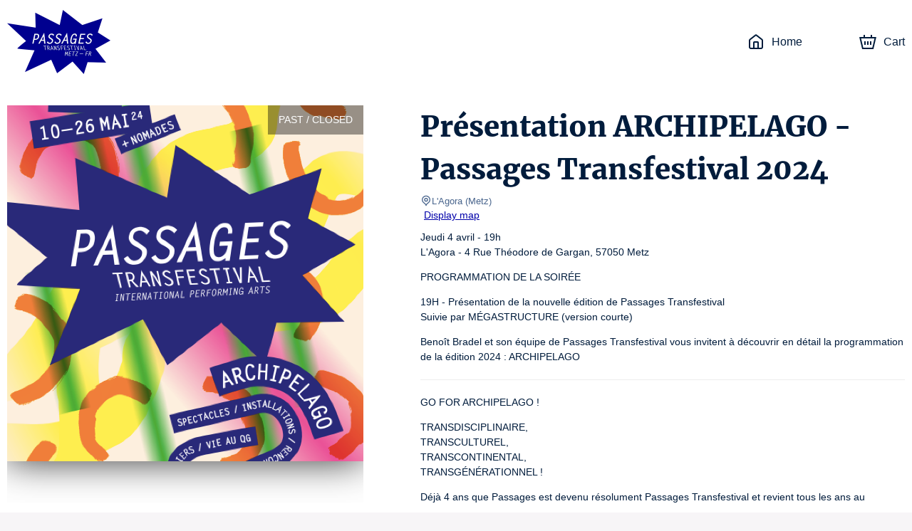

--- FILE ---
content_type: application/javascript
request_url: https://passages-transfestival.mapado.com/_next/static/chunks/7732-2d0647714c02cbb8.js
body_size: 2510
content:
!function(){try{var t="undefined"!=typeof window?window:"undefined"!=typeof global?global:"undefined"!=typeof self?self:{},e=(new Error).stack;e&&(t._sentryDebugIds=t._sentryDebugIds||{},t._sentryDebugIds[e]="7bd0f74b-beea-40a9-9491-6b4fe41627d1",t._sentryDebugIdIdentifier="sentry-dbid-7bd0f74b-beea-40a9-9491-6b4fe41627d1")}catch(t){}}(),(self.webpackChunk_N_E=self.webpackChunk_N_E||[]).push([[7732],{28689:function(t,e,n){n.d(e,{Z:function(){return N}});var s=n(87462),r=n(63366),o=n(94578),i=n(98544),a=n(74277),p=n(67294),u=n(73935),l=!1,d=n(220),c=function(t){return t.scrollTop},f="unmounted",E="exited",h="entering",x="entered",m="exiting",v=function(t){function e(e,n){var s;s=t.call(this,e,n)||this;var r,o=n&&!n.isMounting?e.enter:e.appear;return s.appearStatus=null,e.in?o?(r=E,s.appearStatus=h):r=x:r=e.unmountOnExit||e.mountOnEnter?f:E,s.state={status:r},s.nextCallback=null,s}(0,o.Z)(e,t),e.getDerivedStateFromProps=function(t,e){return t.in&&e.status===f?{status:E}:null};var n=e.prototype;return n.componentDidMount=function(){this.updateStatus(!0,this.appearStatus)},n.componentDidUpdate=function(t){var e=null;if(t!==this.props){var n=this.state.status;this.props.in?n!==h&&n!==x&&(e=h):n!==h&&n!==x||(e=m)}this.updateStatus(!1,e)},n.componentWillUnmount=function(){this.cancelNextCallback()},n.getTimeouts=function(){var t,e,n,s=this.props.timeout;return t=e=n=s,null!=s&&"number"!==typeof s&&(t=s.exit,e=s.enter,n=void 0!==s.appear?s.appear:e),{exit:t,enter:e,appear:n}},n.updateStatus=function(t,e){if(void 0===t&&(t=!1),null!==e)if(this.cancelNextCallback(),e===h){if(this.props.unmountOnExit||this.props.mountOnEnter){var n=this.props.nodeRef?this.props.nodeRef.current:u.findDOMNode(this);n&&c(n)}this.performEnter(t)}else this.performExit();else this.props.unmountOnExit&&this.state.status===E&&this.setState({status:f})},n.performEnter=function(t){var e=this,n=this.props.enter,s=this.context?this.context.isMounting:t,r=this.props.nodeRef?[s]:[u.findDOMNode(this),s],o=r[0],i=r[1],a=this.getTimeouts(),p=s?a.appear:a.enter;!t&&!n||l?this.safeSetState({status:x},(function(){e.props.onEntered(o)})):(this.props.onEnter(o,i),this.safeSetState({status:h},(function(){e.props.onEntering(o,i),e.onTransitionEnd(p,(function(){e.safeSetState({status:x},(function(){e.props.onEntered(o,i)}))}))})))},n.performExit=function(){var t=this,e=this.props.exit,n=this.getTimeouts(),s=this.props.nodeRef?void 0:u.findDOMNode(this);e&&!l?(this.props.onExit(s),this.safeSetState({status:m},(function(){t.props.onExiting(s),t.onTransitionEnd(n.exit,(function(){t.safeSetState({status:E},(function(){t.props.onExited(s)}))}))}))):this.safeSetState({status:E},(function(){t.props.onExited(s)}))},n.cancelNextCallback=function(){null!==this.nextCallback&&(this.nextCallback.cancel(),this.nextCallback=null)},n.safeSetState=function(t,e){e=this.setNextCallback(e),this.setState(t,e)},n.setNextCallback=function(t){var e=this,n=!0;return this.nextCallback=function(s){n&&(n=!1,e.nextCallback=null,t(s))},this.nextCallback.cancel=function(){n=!1},this.nextCallback},n.onTransitionEnd=function(t,e){this.setNextCallback(e);var n=this.props.nodeRef?this.props.nodeRef.current:u.findDOMNode(this),s=null==t&&!this.props.addEndListener;if(n&&!s){if(this.props.addEndListener){var r=this.props.nodeRef?[this.nextCallback]:[n,this.nextCallback],o=r[0],i=r[1];this.props.addEndListener(o,i)}null!=t&&setTimeout(this.nextCallback,t)}else setTimeout(this.nextCallback,0)},n.render=function(){var t=this.state.status;if(t===f)return null;var e=this.props,n=e.children,s=(e.in,e.mountOnEnter,e.unmountOnExit,e.appear,e.enter,e.exit,e.timeout,e.addEndListener,e.onEnter,e.onEntering,e.onEntered,e.onExit,e.onExiting,e.onExited,e.nodeRef,(0,r.Z)(e,["children","in","mountOnEnter","unmountOnExit","appear","enter","exit","timeout","addEndListener","onEnter","onEntering","onEntered","onExit","onExiting","onExited","nodeRef"]));return p.createElement(d.Z.Provider,{value:null},"function"===typeof n?n(t,s):p.cloneElement(p.Children.only(n),s))},e}(p.Component);function C(){}v.contextType=d.Z,v.propTypes={},v.defaultProps={in:!1,mountOnEnter:!1,unmountOnExit:!1,appear:!1,enter:!0,exit:!0,onEnter:C,onEntering:C,onEntered:C,onExit:C,onExiting:C,onExited:C},v.UNMOUNTED=f,v.EXITED=E,v.ENTERING=h,v.ENTERED=x,v.EXITING=m;var g=v,b=function(t,e){return t&&e&&e.split(" ").forEach((function(e){return(0,a.Z)(t,e)}))},y=function(t){function e(){for(var e,n=arguments.length,s=new Array(n),r=0;r<n;r++)s[r]=arguments[r];return(e=t.call.apply(t,[this].concat(s))||this).appliedClasses={appear:{},enter:{},exit:{}},e.onEnter=function(t,n){var s=e.resolveArguments(t,n),r=s[0],o=s[1];e.removeClasses(r,"exit"),e.addClass(r,o?"appear":"enter","base"),e.props.onEnter&&e.props.onEnter(t,n)},e.onEntering=function(t,n){var s=e.resolveArguments(t,n),r=s[0],o=s[1]?"appear":"enter";e.addClass(r,o,"active"),e.props.onEntering&&e.props.onEntering(t,n)},e.onEntered=function(t,n){var s=e.resolveArguments(t,n),r=s[0],o=s[1]?"appear":"enter";e.removeClasses(r,o),e.addClass(r,o,"done"),e.props.onEntered&&e.props.onEntered(t,n)},e.onExit=function(t){var n=e.resolveArguments(t)[0];e.removeClasses(n,"appear"),e.removeClasses(n,"enter"),e.addClass(n,"exit","base"),e.props.onExit&&e.props.onExit(t)},e.onExiting=function(t){var n=e.resolveArguments(t)[0];e.addClass(n,"exit","active"),e.props.onExiting&&e.props.onExiting(t)},e.onExited=function(t){var n=e.resolveArguments(t)[0];e.removeClasses(n,"exit"),e.addClass(n,"exit","done"),e.props.onExited&&e.props.onExited(t)},e.resolveArguments=function(t,n){return e.props.nodeRef?[e.props.nodeRef.current,t]:[t,n]},e.getClassNames=function(t){var n=e.props.classNames,s="string"===typeof n,r=s?""+(s&&n?n+"-":"")+t:n[t];return{baseClassName:r,activeClassName:s?r+"-active":n[t+"Active"],doneClassName:s?r+"-done":n[t+"Done"]}},e}(0,o.Z)(e,t);var n=e.prototype;return n.addClass=function(t,e,n){var s=this.getClassNames(e)[n+"ClassName"],r=this.getClassNames("enter").doneClassName;"appear"===e&&"done"===n&&r&&(s+=" "+r),"active"===n&&t&&c(t),s&&(this.appliedClasses[e][n]=s,function(t,e){t&&e&&e.split(" ").forEach((function(e){return(0,i.Z)(t,e)}))}(t,s))},n.removeClasses=function(t,e){var n=this.appliedClasses[e],s=n.base,r=n.active,o=n.done;this.appliedClasses[e]={},s&&b(t,s),r&&b(t,r),o&&b(t,o)},n.render=function(){var t=this.props,e=(t.classNames,(0,r.Z)(t,["classNames"]));return p.createElement(g,(0,s.Z)({},e,{onEnter:this.onEnter,onEntered:this.onEntered,onEntering:this.onEntering,onExit:this.onExit,onExiting:this.onExiting,onExited:this.onExited}))},e}(p.Component);y.defaultProps={classNames:""},y.propTypes={};var N=y},220:function(t,e,n){var s=n(67294);e.Z=s.createContext(null)},75251:function(t,e,n){n(96086);var s=n(67294),r=60103;if(e.Fragment=60107,"function"===typeof Symbol&&Symbol.for){var o=Symbol.for;r=o("react.element"),e.Fragment=o("react.fragment")}var i=s.__SECRET_INTERNALS_DO_NOT_USE_OR_YOU_WILL_BE_FIRED.ReactCurrentOwner,a=Object.prototype.hasOwnProperty,p={key:!0,ref:!0,__self:!0,__source:!0};function u(t,e,n){var s,o={},u=null,l=null;for(s in void 0!==n&&(u=""+n),void 0!==e.key&&(u=""+e.key),void 0!==e.ref&&(l=e.ref),e)a.call(e,s)&&!p.hasOwnProperty(s)&&(o[s]=e[s]);if(t&&t.defaultProps)for(s in e=t.defaultProps)void 0===o[s]&&(o[s]=e[s]);return{$$typeof:r,type:t,key:u,ref:l,props:o,_owner:i.current}}e.jsx=u,e.jsxs=u}}]);

--- FILE ---
content_type: application/javascript
request_url: https://passages-transfestival.mapado.com/_next/static/chunks/1128-53ee972aa8bf13b4.js
body_size: 44116
content:
!function(){try{var M="undefined"!=typeof window?window:"undefined"!=typeof global?global:"undefined"!=typeof self?self:{},z=(new Error).stack;z&&(M._sentryDebugIds=M._sentryDebugIds||{},M._sentryDebugIds[z]="0207df00-88bf-4895-a3d2-a73cfb02921d",M._sentryDebugIdIdentifier="sentry-dbid-0207df00-88bf-4895-a3d2-a73cfb02921d")}catch(M){}}(),(self.webpackChunk_N_E=self.webpackChunk_N_E||[]).push([[1128],{91128:function(M){M.exports=JSON.parse('{"version":"2025b","zones":["Africa/Abidjan|LMT GMT|g.8 0|01|-2ldXH.Q|48e5","Africa/Nairobi|LMT +0230 EAT +0245|-2r.g -2u -30 -2J|012132|-2ua2r.g N6nV.g 3Fbu h1cu dzbJ|47e5","Africa/Algiers|LMT PMT WET WEST CET CEST|-c.c -9.l 0 -10 -10 -20|01232323232323232454542423234542324|-3bQ0c.c MDA2.P cNb9.l HA0 19A0 1iM0 11c0 1oo0 Wo0 1rc0 QM0 1EM0 UM0 DA0 Imo0 rd0 De0 9Xz0 1fb0 1ap0 16K0 2yo0 mEp0 hwL0 jxA0 11A0 dDd0 17b0 11B0 1cN0 2Dy0 1cN0 1fB0 1cL0|26e5","Africa/Lagos|LMT GMT +0030 WAT|-d.z 0 -u -10|01023|-2B40d.z 7iod.z dnXK.p dLzH.z|17e6","Africa/Bissau|LMT -01 GMT|12.k 10 0|012|-2ldX0 2xoo0|39e4","Africa/Maputo|LMT CAT|-2a.i -20|01|-2sw2a.i|26e5","Africa/Cairo|LMT EET EEST|-25.9 -20 -30|[base64]|-2MBC5.9 1AQM5.9 vb0 1ip0 11z0 1iN0 1nz0 12p0 1pz0 10N0 1pz0 16p0 1jz0 s3d0 Vz0 1oN0 11b0 1oO0 10N0 1pz0 10N0 1pb0 10N0 1pb0 10N0 1pb0 10N0 1pz0 10N0 1pb0 10N0 1pb0 11d0 1oL0 11d0 1pb0 11d0 1oL0 11d0 1oL0 11d0 1oL0 11d0 1pb0 11d0 1oL0 11d0 1oL0 11d0 1oL0 11d0 1pb0 11d0 1oL0 11d0 1oL0 11d0 1oL0 11d0 1pb0 11d0 1oL0 11d0 1WL0 rd0 1Rz0 wp0 1pb0 11d0 1oL0 11d0 1oL0 11d0 1oL0 11d0 1pb0 11d0 1qL0 Xd0 1oL0 11d0 1oL0 11d0 1pb0 11d0 1oL0 11d0 1oL0 11d0 1ny0 11z0 1o10 11z0 1o10 11z0 1o10 11z0 1qN0 11z0 1o10 11z0 1o10 11z0 1o10 11z0 1o10 11z0 1qN0 11z0 1o10 11z0 1o10 WL0 1qN0 Rb0 1wp0 On0 1zd0 Lz0 1EN0 Fb0 c10 8n0 8Nd0 gL0 e10 mn0 kSp0 1cL0 1cN0 1fz0 1a10 1fz0 1a10 1fz0 1cN0 1cL0 1cN0 1cL0 1cN0 1cL0 1cN0 1fz0 1a10 1fz0 1cN0 1cL0 1cN0 1cL0 1cN0 1cL0 1cN0 1cL0 1cN0 1fz0 1a10 1fz0 1cN0 1cL0 1cN0 1cL0 1cN0 1cL0 1cN0 1fz0 1a10 1fz0 1a10 1fz0 1cN0 1cL0 1cN0 1cL0 1cN0 1cL0 1cN0 1fz0 1a10 1fz0 1cN0 1cL0 1cN0 1cL0 1cN0 1cL0 1cN0 1fz0 1a10 1fz0 1a10 1fz0 1cN0 1cL0 1cN0 1cL0 1cN0 1cL0 1cN0 1fz0 1a10 1fz0 1cN0 1cL0 1cN0 1cL0 1cN0 1cL0 1cN0 1cL0 1cN0 1fz0 1a10 1fz0 1cN0 1cL0 1cN0 1cL0 1cN0 1cL0 1cN0 1fz0 1a10 1fz0 1a10 1fz0 1cN0 1cL0 1cN0 1cL0 1cN0 1cL0 1cN0 1fz0 1a10 1fz0 1cN0 1cL0 1cN0 1cL0 1cN0 1cL0 1cN0 1fz0 1a10 1fz0 1a10 1fz0 1cN0 1cL0 1cN0 1cL0 1cN0 1cL0 1cN0 1fz0 1a10 1fz0 1cN0 1cL0 1cN0 1cL0 1cN0 1cL0 1cN0 1cL0 1cN0 1fz0 1a10 1fz0 1cN0 1cL0 1cN0 1cL0 1cN0 1cL0 1cN0 1fz0 1a10 1fz0 1a10 1fz0 1cN0 1cL0 1cN0 1cL0 1cN0 1cL0 1cN0 1cL0 1cN0 1fz0 1a10 1fz0 1cN0 1cL0 1cN0 1cL0 1cN0 1cL0 1cN0 1fz0 1a10 1fz0 1a10 1fz0 1cN0 1cL0 1cN0 1cL0 1cN0 1cL0 1cN0 1fz0 1a10 1fz0 1cN0 1cL0 1cN0 1cL0 1cN0 1cL0 1cN0 1fz0 1a10 1fz0 1a10 1fz0 1cN0 1cL0 1cN0 1cL0 1cN0 1cL0 1cN0 1fz0 1a10 1fz0 1cN0 1cL0 1cN0 1cL0 1cN0 1cL0 1cN0 1cL0 1cN0 1fz0 1a10 1fz0 1cN0 1cL0 1cN0 1cL0 1cN0 1cL0 1cN0 1fz0 1a10 1fz0 1a10 1fz0 1cN0 1cL0 1cN0 1cL0 1cN0 1cL0 1cN0 1fz0 1a10 1fz0 1cN0 1cL0 1cN0 1cL0 1cN0 1cL0 1cN0 1fz0 1a10 1fz0 1a10 1fz0 1cN0 1cL0 1cN0 1cL0 1cN0 1cL0 1cN0 1fz0 1a10 1fz0 1cN0 1cL0 1cN0 1cL0 1cN0 1cL0 1cN0 1cL0 1cN0 1fz0 1a10 1fz0 1cN0 1cL0 1cN0 1cL0 1cN0 1cL0 1cN0 1fz0 1a10 1fz0 1a10 1fz0 1cN0 1cL0 1cN0 1cL0 1cN0 1cL0 1cN0 1fz0 1a10 1fz0 1cN0 1cL0 1cN0 1cL0 1cN0 1cL0 1cN0 1fz0 1a10 1fz0 1a10 1fz0 1cN0 1cL0 1cN0 1cL0 1cN0 1cL0 1cN0 1fz0 1a10 1fz0 1cN0 1cL0 1cN0 1cL0 1cN0 1cL0 1cN0 1cL0 1cN0 1fz0 1a10 1fz0 1cN0 1cL0 1cN0 1cL0 1cN0 1cL0 1cN0 1fz0 1a10 1fz0 1a10 1fz0 1cN0 1cL0 1cN0 1cL0 1cN0 1cL0 1cN0 1fz0 1a10 1fz0 1a10 1fz0 1cN0 1cL0 1cN0 1cL0 1cN0 1cL0 1cN0 1fz0 1a10 1fz0 1a10 1fz0 1cN0 1cL0 1cN0 1cL0 1cN0 1cL0 1cN0 1fz0 1a10 1fz0 1cN0 1cL0 1cN0 1cL0 1cN0 1cL0 1cN0 1fz0 1a10 1fz0 1a10 1fz0 1cN0 1cL0 1cN0 1cL0 1cN0 1cL0 1cN0 1fz0 1a10 1fz0 1cN0 1cL0 1cN0 1cL0 1cN0 1cL0 1cN0 1cL0 1cN0 1fz0 1a10 1fz0 1cN0 1cL0 1cN0 1cL0 1cN0 1cL0 1cN0 1fz0 1a10 1fz0 1a10 1fz0 1cN0 1cL0 1cN0 1cL0 1cN0 1cL0 1cN0 1fz0 1a10 1fz0 1cN0 1cL0 1cN0 1cL0 1cN0 1cL0 1cN0 1fz0 1a10 1fz0 1a10 1fz0 1cN0 1cL0 1cN0 1cL0 1cN0 1cL0 1cN0 1fz0 1a10 1fz0 1cN0 1cL0 1cN0 1cL0 1cN0 1cL0 1cN0 1cL0 1cN0 1fz0 1a10 1fz0 1cN0 1cL0 1cN0 1cL0 1cN0 1cL0 1cN0 1fz0 1a10 1fz0 1a10 1fz0 1cN0 1cL0 1cN0 1cL0 1cN0 1cL0 1cN0 1fz0 1a10 1fz0 1cN0 1cL0 1cN0 1cL0 1cN0 1cL0 1cN0 1fz0 1a10 1fz0 1a10 1fz0 1cN0 1cL0 1cN0 1cL0 1cN0 1cL0 1cN0 1fz0 1a10 1fz0 1cN0 1cL0 1cN0 1cL0 1cN0 1cL0 1cN0 1cL0 1cN0 1fz0 1a10 1fz0 1cN0 1cL0 1cN0 1cL0 1cN0 1cL0 1cN0 1fz0 1a10 1fz0 1a10 1fz0 1cN0 1cL0 1cN0 1cL0 1cN0 1cL0 1cN0 1fz0 1a10 1fz0 1cN0 1cL0 1cN0 1cL0 1cN0 1cL0 1cN0 1cL0 1cN0 1fz0 1a10 1fz0 1a10 1fz0 1cN0 1cL0 1cN0 1cL0 1cN0 1cL0 1cN0 1fz0 1a10 1fz0 1cN0 1cL0 1cN0 1cL0 1cN0 1cL0 1cN0 1fz0 1a10 1fz0 1a10 1fz0 1cN0 1cL0 1cN0 1cL0 1cN0 1cL0 1cN0 1fz0 1a10 1fz0 1cN0 1cL0 1cN0 1cL0 1cN0 1cL0 1cN0 1cL0 1cN0 1fz0 1a10 1fz0 1cN0 1cL0 1cN0 1cL0 1cN0 1cL0 1cN0 1fz0 1a10 1fz0 1a10 1fz0 1cN0 1cL0 1cN0 1cL0 1cN0 1cL0 1cN0 1fz0 1a10 1fz0 1cN0 1cL0 1cN0 1cL0 1cN0 1cL0 1cN0 1fz0 1a10 1fz0 1a10 1fz0 1cN0 1cL0 1cN0 1cL0 1cN0 1cL0 1cN0 1fz0 1a10 1fz0 1cN0 1cL0 1cN0 1cL0 1cN0 1cL0 1cN0 1cL0 1cN0 1fz0 1a10 1fz0 1cN0 1cL0 1cN0 1cL0 1cN0 1cL0 1cN0 1fz0 1a10 1fz0 1a10 1fz0 1cN0 1cL0 1cN0 1cL0 1cN0 1cL0 1cN0 1fz0 1a10 1fz0 1cN0 1cL0 1cN0 1cL0 1cN0 1cL0 1cN0 1fz0 1a10 1fz0 1a10 1fz0 1cN0 1cL0 1cN0 1cL0 1cN0 1cL0 1cN0 1fz0 1a10 1fz0 1cN0 1cL0 1cN0 1cL0 1cN0 1cL0 1cN0 1cL0 1cN0 1fz0 1a10 1fz0 1cN0 1cL0 1cN0 1cL0 1cN0 1cL0 1cN0 1fz0 1a10 1fz0 1a10 1fz0 1cN0 1cL0 1cN0 1cL0 1cN0 1cL0 1cN0 1fz0 1a10 1fz0 1cN0 1cL0 1cN0 1cL0 1cN0 1cL0 1cN0 1fz0 1a10 1fz0 1a10 1fz0 1cN0 1cL0 1cN0 1cL0 1cN0 1cL0 1cN0 1fz0 1a10 1fz0 1cN0 1cL0 1cN0 1cL0 1cN0 1cL0 1cN0 1cL0 1cN0 1fz0 1a10 1fz0 1cN0 1cL0 1cN0 1cL0 1cN0 1cL0 1cN0 1fz0 1a10 1fz0 1a10 1fz0 1cN0 1cL0 1cN0 1cL0 1cN0 1cL0 1cN0 1fz0 1a10 1fz0 1cN0 1cL0 1cN0 1cL0 1cN0 1cL0 1cN0 1fz0 1a10 1fz0 1a10 1fz0 1cN0 1cL0 1cN0 1cL0 1cN0 1cL0 1cN0 1fz0 1a10 1fz0 1cN0 1cL0 1cN0 1cL0 1cN0 1cL0 1cN0 1cL0 1cN0 1fz0 1a10 1fz0 1cN0 1cL0 1cN0 1cL0 1cN0 1cL0 1cN0 1fz0 1a10 1fz0 1a10 1fz0 1cN0 1cL0 1cN0 1cL0 1cN0 1cL0 1cN0 1fz0 1a10 1fz0 1cN0 1cL0 1cN0 1cL0 1cN0 1cL0 1cN0 1fz0 1a10 1fz0 1a10 1fz0 1cN0 1cL0 1cN0 1cL0 1cN0 1cL0 1cN0 1fz0 1a10 1fz0 1cN0 1cL0 1cN0 1cL0 1cN0 1cL0 1cN0 1cL0 1cN0 1fz0 1a10 1fz0 1cN0 1cL0 1cN0 1cL0 1cN0 1cL0 1cN0 1fz0 1a10 1fz0 1a10 1fz0 1cN0 1cL0 1cN0 1cL0 1cN0 1cL0 1cN0 1fz0 1a10 1fz0 1cN0 1cL0 1cN0 1cL0 1cN0 1cL0 1cN0 1fz0 1a10 1fz0 1a10 1fz0 1cN0 1cL0 1cN0 1cL0 1cN0 1cL0 1cN0 1fz0 1a10 1fz0 1cN0 1cL0 1cN0 1cL0 1cN0 1cL0 1cN0 1cL0 1cN0 1fz0 1a10 1fz0 1cN0 1cL0 1cN0 1cL0 1cN0 1cL0 1cN0 1fz0 1a10 1fz0 1a10 1fz0|15e6","Africa/Casablanca|LMT +00 +01|u.k 0 -10|01212121212121212121212121212121212121212121212121212121212121212121212121212121212121212121212121212121212121212121212121212121212121212121212121212121212121212121212121212121212121212121212121212|-2gMnt.E 130Lt.E rb0 Dd0 dVb0 b6p0 TX0 EoB0 LL0 gnd0 rz0 43d0 AL0 1Nd0 XX0 1Cp0 pz0 dEp0 4mn0 SyN0 AL0 1Nd0 wn0 1FB0 Db0 1zd0 Lz0 1Nf0 wM0 co0 go0 1o00 s00 dA0 vc0 11A0 A00 e00 y00 11A0 uM0 e00 Dc0 11A0 s00 e00 IM0 WM0 mo0 gM0 LA0 WM0 jA0 e00 28M0 e00 2600 gM0 2600 e00 2600 gM0 2600 e00 28M0 e00 2600 gM0 2600 e00 28M0 e00 2600 gM0 2600 e00 2600 gM0 2600 e00 28M0 e00 2600 gM0 2600 e00 2600 gM0 2600 gM0 2600 e00 2600 gM0 2600 e00 28M0 e00 2600 gM0 2600 e00 2600 gM0 2600 gM0 2600 e00 2600 gM0 2600 e00 28M0 e00 2600 gM0 2600 e00 2600 gM0 2600 gM0 2600 e00 2600 gM0 2600 e00 28M0 e00 2600 gM0 2600 e00 2600 gM0 2600 gM0 2600 e00 2600 gM0 2600 e00 28M0 e00 2600 gM0 2600 e00 2600 gM0 2600 gM0 2600 e00 2600 gM0 2600 e00 28M0 e00 2600 gM0 2600 e00 2600 gM0 2600 gM0 2600 e00 2600 gM0 2600 e00 28M0 e00 2600 gM0 2600 e00 2600 gM0 2600 e00 28M0 e00 2600 gM0 2600 e00 28M0 e00 2600 gM0|32e5","Africa/Ceuta|LMT WET WEST CET CEST|l.g 0 -10 -10 -20|[base64]|-2M0M0 GdX0 11z0 drd0 18p0 3HX0 17d0 1fz0 1a10 1io0 1a00 1y7o0 LL0 gnd0 rz0 43d0 AL0 1Nd0 XX0 1Cp0 pz0 dEp0 4VB0 1cM0 1cM0 1cM0 1cM0 1cM0 1cM0 1cM0 1cM0 1fA0 1cM0 1cM0 1cM0 1cM0 1cM0 1cM0 1cM0 1cM0 1cM0 1cM0 1fA0 1o00 11A0 1o00 11A0 1o00 11A0 1qM0 WM0 1qM0 WM0 1qM0 11A0 1o00 11A0 1o00 11A0 1qM0 WM0 1qM0 WM0 1qM0 WM0 1qM0 11A0 1o00 11A0 1o00 11A0 1qM0 WM0 1qM0 WM0 1qM0 11A0 1o00 11A0 1o00 11A0 1o00 11A0 1qM0 WM0 1qM0 WM0 1qM0 11A0 1o00 11A0 1o00 11A0 1qM0 WM0 1qM0 WM0 1qM0 11A0 1o00 11A0 1o00 11A0 1o00 11A0 1qM0 WM0 1qM0 WM0 1qM0 11A0 1o00 11A0 1o00 11A0 1qM0 WM0 1qM0 WM0 1qM0 WM0 1qM0 11A0 1o00 11A0 1o00 11A0 1qM0 WM0 1qM0 WM0 1qM0 11A0 1o00 11A0 1o00 11A0 1o00 11A0 1qM0 WM0 1qM0 WM0 1qM0 11A0 1o00 11A0 1o00 11A0 1qM0 WM0 1qM0 WM0 1qM0 11A0 1o00 11A0 1o00 11A0 1o00 11A0 1qM0 WM0 1qM0 WM0 1qM0 11A0 1o00 11A0 1o00 11A0 1qM0 WM0 1qM0 WM0 1qM0 WM0 1qM0 11A0 1o00 11A0 1o00 11A0 1qM0 WM0 1qM0 WM0 1qM0 11A0 1o00 11A0 1o00 11A0 1o00 11A0 1qM0 WM0 1qM0 WM0 1qM0 11A0 1o00 11A0 1o00 11A0 1qM0 WM0 1qM0 WM0 1qM0 11A0 1o00 11A0 1o00 11A0 1o00 11A0 1qM0 WM0 1qM0 WM0 1qM0 11A0 1o00 11A0 1o00 11A0 1qM0 WM0 1qM0 WM0 1qM0 WM0 1qM0 11A0 1o00 11A0 1o00 11A0 1qM0 WM0 1qM0 WM0 1qM0 11A0 1o00 11A0 1o00 11A0 1o00 11A0 1qM0 WM0 1qM0 WM0 1qM0 WM0 1qM0 11A0 1o00 11A0 1o00 11A0 1qM0 WM0 1qM0 WM0 1qM0 11A0 1o00 11A0 1o00 11A0 1o00 11A0 1qM0 WM0 1qM0 WM0 1qM0 11A0 1o00 11A0 1o00 11A0 1qM0 WM0 1qM0 WM0 1qM0 11A0 1o00 11A0 1o00 11A0 1o00 11A0 1qM0 WM0 1qM0 WM0 1qM0 11A0 1o00 11A0 1o00 11A0 1qM0 WM0 1qM0 WM0 1qM0 WM0 1qM0 11A0 1o00 11A0 1o00 11A0 1qM0 WM0 1qM0 WM0 1qM0 11A0 1o00 11A0 1o00 11A0 1o00 11A0 1qM0 WM0 1qM0 WM0 1qM0 11A0 1o00 11A0 1o00 11A0 1qM0 WM0 1qM0 WM0 1qM0 11A0 1o00 11A0 1o00 11A0 1o00 11A0 1qM0 WM0 1qM0 WM0 1qM0 11A0 1o00 11A0 1o00 11A0 1qM0 WM0 1qM0 WM0 1qM0 WM0 1qM0 11A0 1o00 11A0 1o00 11A0 1qM0 WM0 1qM0 WM0 1qM0 11A0 1o00 11A0 1o00 11A0 1o00 11A0 1qM0 WM0 1qM0 WM0 1qM0 11A0 1o00 11A0 1o00 11A0 1qM0 WM0 1qM0 WM0 1qM0 11A0 1o00 11A0 1o00 11A0 1o00 11A0 1qM0 WM0 1qM0 WM0 1qM0 11A0 1o00 11A0 1o00 11A0 1qM0 WM0 1qM0 WM0 1qM0 WM0 1qM0 11A0 1o00 11A0 1o00 11A0 1qM0 WM0 1qM0 WM0 1qM0 11A0 1o00 11A0 1o00 11A0 1o00 11A0 1qM0 WM0 1qM0 WM0 1qM0 11A0 1o00 11A0 1o00 11A0 1o00 11A0 1qM0 WM0 1qM0 WM0 1qM0 11A0 1o00 11A0 1o00 11A0 1o00 11A0 1qM0 WM0 1qM0 WM0 1qM0 11A0 1o00 11A0 1o00 11A0 1qM0 WM0 1qM0 WM0 1qM0 11A0 1o00 11A0 1o00 11A0 1o00 11A0 1qM0 WM0 1qM0 WM0 1qM0 11A0 1o00 11A0 1o00 11A0 1qM0 WM0 1qM0 WM0 1qM0 WM0 1qM0 11A0 1o00 11A0 1o00 11A0 1qM0 WM0 1qM0 WM0 1qM0 11A0 1o00 11A0 1o00 11A0 1o00 11A0 1qM0 WM0 1qM0 WM0 1qM0 11A0 1o00 11A0 1o00 11A0 1qM0 WM0 1qM0 WM0 1qM0 11A0 1o00 11A0 1o00 11A0 1o00 11A0 1qM0 WM0 1qM0 WM0 1qM0 11A0 1o00 11A0 1o00 11A0 1qM0 WM0 1qM0 WM0 1qM0 WM0 1qM0 11A0 1o00 11A0 1o00 11A0 1qM0 WM0 1qM0 WM0 1qM0 11A0 1o00 11A0 1o00 11A0 1o00 11A0 1qM0 WM0 1qM0 WM0 1qM0 11A0 1o00 11A0 1o00 11A0 1qM0 WM0 1qM0 WM0 1qM0 11A0 1o00 11A0 1o00 11A0 1o00 11A0 1qM0 WM0 1qM0 WM0 1qM0 11A0 1o00 11A0 1o00 11A0 1qM0 WM0 1qM0 WM0 1qM0 WM0 1qM0 11A0 1o00 11A0 1o00 11A0 1qM0 WM0 1qM0 WM0 1qM0 11A0 1o00 11A0 1o00 11A0 1o00 11A0 1qM0 WM0 1qM0 WM0 1qM0 11A0 1o00 11A0 1o00 11A0 1qM0 WM0 1qM0 WM0 1qM0 WM0 1qM0 11A0 1o00 11A0 1o00 11A0 1o00 11A0 1qM0 WM0 1qM0 WM0 1qM0 11A0 1o00 11A0 1o00 11A0 1qM0 WM0 1qM0 WM0 1qM0 11A0 1o00 11A0 1o00 11A0 1o00 11A0 1qM0 WM0 1qM0 WM0 1qM0 11A0 1o00 11A0 1o00 11A0 1qM0 WM0 1qM0 WM0 1qM0 WM0 1qM0 11A0 1o00 11A0 1o00 11A0 1qM0 WM0 1qM0 WM0 1qM0 11A0 1o00 11A0 1o00 11A0 1o00 11A0 1qM0 WM0 1qM0 WM0 1qM0 11A0 1o00 11A0 1o00 11A0 1qM0 WM0 1qM0 WM0 1qM0 11A0 1o00 11A0 1o00 11A0 1o00 11A0 1qM0 WM0 1qM0 WM0 1qM0 11A0 1o00 11A0 1o00 11A0 1qM0 WM0 1qM0 WM0 1qM0 WM0 1qM0 11A0 1o00 11A0 1o00 11A0 1qM0 WM0 1qM0 WM0 1qM0 11A0 1o00 11A0 1o00 11A0 1o00 11A0 1qM0 WM0 1qM0 WM0 1qM0 11A0 1o00 11A0 1o00 11A0 1qM0 WM0 1qM0 WM0 1qM0 11A0 1o00 11A0 1o00 11A0 1o00 11A0 1qM0 WM0 1qM0 WM0 1qM0 11A0 1o00 11A0 1o00 11A0 1qM0 WM0 1qM0 WM0 1qM0 WM0 1qM0 11A0 1o00 11A0 1o00 11A0 1qM0 WM0 1qM0 WM0 1qM0 11A0 1o00 11A0 1o00 11A0 1o00 11A0 1qM0 WM0 1qM0 WM0 1qM0 11A0 1o00 11A0 1o00 11A0 1qM0 WM0 1qM0 WM0 1qM0 11A0 1o00 11A0 1o00 11A0 1o00 11A0 1qM0 WM0 1qM0 WM0 1qM0 11A0 1o00 11A0 1o00 11A0 1qM0 WM0 1qM0 WM0 1qM0 WM0 1qM0 11A0 1o00 11A0 1o00 11A0 1qM0 WM0 1qM0 WM0 1qM0 11A0 1o00 11A0 1o00 11A0 1o00 11A0 1qM0 WM0 1qM0 WM0 1qM0 11A0 1o00 11A0 1o00 11A0 1qM0 WM0 1qM0 WM0 1qM0 11A0 1o00 11A0 1o00 11A0 1o00 11A0 1qM0 WM0 1qM0 WM0 1qM0 11A0 1o00 11A0 1o00 11A0 1qM0 WM0 1qM0 WM0 1qM0 WM0 1qM0 11A0 1o00 11A0 1o00 11A0 1qM0 WM0 1qM0 WM0 1qM0 11A0 1o00 11A0 1o00 11A0 1o00 11A0 1qM0 WM0 1qM0 WM0 1qM0 11A0 1o00 11A0 1o00 11A0 1qM0 WM0 1qM0 WM0 1qM0 11A0 1o00 11A0 1o00 11A0 1o00 11A0 1qM0 WM0 1qM0 WM0 1qM0 11A0 1o00 11A0 1o00 11A0 1qM0 WM0 1qM0 WM0 1qM0 WM0 1qM0 11A0 1o00 11A0 1o00 11A0 1qM0 WM0 1qM0 WM0 1qM0 11A0 1o00 11A0 1o00 11A0 1o00 11A0 1qM0 WM0 1qM0 WM0 1qM0 11A0 1o00 11A0 1o00 11A0 1qM0 WM0 1qM0 WM0 1qM0 11A0 1o00 11A0 1o00 11A0 1o00 11A0 1qM0 WM0 1qM0 WM0 1qM0 11A0 1o00 11A0 1o00 11A0 1qM0 WM0 1qM0 WM0 1qM0 WM0 1qM0 11A0 1o00 11A0 1o00 11A0 1qM0 WM0 1qM0 WM0 1qM0 11A0 1o00 11A0 1o00 11A0 1o00|85e3","Africa/El_Aaiun|LMT -01 +00 +01|Q.M 10 0 -10|012323232323232323232323232323232323232323232323232323232323232323232323232323232323232323232323232323232323232323232323232323232323232323232323232323232323232323232323232323232323232323|-1rDz7.c 1GVA7.c 6L0 AL0 1Nd0 XX0 1Cp0 pz0 1cBB0 AL0 1Nd0 wn0 1FB0 Db0 1zd0 Lz0 1Nf0 wM0 co0 go0 1o00 s00 dA0 vc0 11A0 A00 e00 y00 11A0 uM0 e00 Dc0 11A0 s00 e00 IM0 WM0 mo0 gM0 LA0 WM0 jA0 e00 28M0 e00 2600 gM0 2600 e00 2600 gM0 2600 e00 28M0 e00 2600 gM0 2600 e00 28M0 e00 2600 gM0 2600 e00 2600 gM0 2600 e00 28M0 e00 2600 gM0 2600 e00 2600 gM0 2600 gM0 2600 e00 2600 gM0 2600 e00 28M0 e00 2600 gM0 2600 e00 2600 gM0 2600 gM0 2600 e00 2600 gM0 2600 e00 28M0 e00 2600 gM0 2600 e00 2600 gM0 2600 gM0 2600 e00 2600 gM0 2600 e00 28M0 e00 2600 gM0 2600 e00 2600 gM0 2600 gM0 2600 e00 2600 gM0 2600 e00 28M0 e00 2600 gM0 2600 e00 2600 gM0 2600 gM0 2600 e00 2600 gM0 2600 e00 28M0 e00 2600 gM0 2600 e00 2600 gM0 2600 gM0 2600 e00 2600 gM0 2600 e00 28M0 e00 2600 gM0 2600 e00 2600 gM0 2600 e00 28M0 e00 2600 gM0 2600 e00 28M0 e00 2600 gM0|20e4","Africa/Johannesburg|LMT SAST SAST SAST|-1Q -1u -20 -30|0123232|-39EpQ qTcm 1Ajdu 1cL0 1cN0 1cL0|84e5","Africa/Juba|LMT CAT CAST EAT|-26.s -20 -30 -30|012121212121212121212121212121212131|-1yW26.s 1zK06.s 16L0 1iN0 17b0 1jd0 17b0 1ip0 17z0 1i10 17X0 1hB0 18n0 1hd0 19b0 1gp0 19z0 1iN0 17b0 1ip0 17z0 1i10 18n0 1hd0 18L0 1gN0 19b0 1gp0 19z0 1iN0 17z0 1i10 17X0 yGd0 PeX0|","Africa/Khartoum|LMT CAT CAST EAT|-2a.8 -20 -30 -30|012121212121212121212121212121212131|-1yW2a.8 1zK0a.8 16L0 1iN0 17b0 1jd0 17b0 1ip0 17z0 1i10 17X0 1hB0 18n0 1hd0 19b0 1gp0 19z0 1iN0 17b0 1ip0 17z0 1i10 18n0 1hd0 18L0 1gN0 19b0 1gp0 19z0 1iN0 17z0 1i10 17X0 yGd0 HjL0|51e5","Africa/Monrovia|LMT MMT MMT GMT|H.8 H.8 I.u 0|0123|-3ygng.Q 1usM0 28G01.m|11e5","Africa/Ndjamena|LMT WAT WAST|-10.c -10 -20|0121|-2le10.c 2J3c0.c Wn0|13e5","Africa/Sao_Tome|LMT LMT GMT WAT|-q.U A.J 0 -10|01232|-3tooq.U 18aoq.U 4i6N0 2q00|","Africa/Tripoli|LMT CET CEST EET|-Q.I -10 -20 -20|012121213121212121212121213123123|-21JcQ.I 1hnBQ.I vx0 4iP0 xx0 4eN0 Bb0 7ip0 U0n0 A10 1db0 1cN0 1db0 1dd0 1db0 1eN0 1bb0 1e10 1cL0 1c10 1db0 1dd0 1db0 1cN0 1db0 1q10 fAn0 1ep0 1db0 AKq0 TA0 1o00|11e5","Africa/Tunis|LMT PMT CET CEST|-E.I -9.l -10 -20|01232323232323232323232323232323232|-3zO0E.I 1cBAv.n 18pa9.l 1qM0 DA0 3Tc0 11B0 1ze0 WM0 7z0 3d0 14L0 1cN0 1f90 1ar0 16J0 1gXB0 WM0 1rA0 11c0 nwo0 Ko0 1cM0 1cM0 1rA0 10M0 zuM0 10N0 1aN0 1qM0 WM0 1qM0 11A0 1o00|20e5","Africa/Windhoek|LMT +0130 SAST SAST CAT WAT|-18.o -1u -20 -30 -20 -10|012324545454545454545454545454545454545454545454545454|-39Ep8.o qTbC.o 1Ajdu 1cL0 1SqL0 9Io0 16P0 1nX0 11B0 1qL0 WN0 1qL0 11B0 1nX0 11B0 1nX0 11B0 1nX0 11B0 1nX0 11B0 1qL0 WN0 1qL0 11B0 1nX0 11B0 1nX0 11B0 1nX0 11B0 1nX0 11B0 1qL0 11B0 1nX0 11B0 1nX0 11B0 1nX0 11B0 1nX0 11B0 1qL0 WN0 1qL0 11B0 1nX0 11B0 1nX0 11B0 1nX0 11B0|32e4","America/Adak|LMT LMT NST NWT NPT BST BDT AHST HST HDT|-cd.m bK.C b0 a0 a0 b0 a0 a0 a0 90|[base64]|-48Pzs.L 1jVzf.p 1EX1d.m 8wW0 iB0 Qlb0 52O0 1cL0 1cN0 1cL0 1cN0 1fz0 1cN0 1cL0 1cN0 1cL0 s10 1Vz0 LB0 1BX0 1cN0 1fz0 1a10 1fz0 1cN0 1cL0 1cN0 1cL0 1cN0 1cL0 1cN0 1cL0 1cN0 1fz0 1a10 1fz0 cm0 10q0 1cL0 1cN0 1cL0 1cN0 1cL0 14p0 1lb0 14p0 1nX0 11B0 1nX0 11B0 1nX0 14p0 1lb0 14p0 1lb0 14p0 1nX0 11B0 1nX0 11B0 1nX0 14p0 1lb0 14p0 1lb0 14p0 1lb0 14p0 1nX0 11B0 1nX0 11B0 1nX0 14p0 1lb0 14p0 1lb0 14p0 1nX0 11B0 1nX0 11B0 1nX0 Rd0 1zb0 Op0 1zb0 Op0 1zb0 Rd0 1zb0 Op0 1zb0 Op0 1zb0 Op0 1zb0 Op0 1zb0 Op0 1zb0 Rd0 1zb0 Op0 1zb0 Op0 1zb0 Op0 1zb0 Op0 1zb0 Rd0 1zb0 Op0 1zb0 Op0 1zb0 Op0 1zb0 Op0 1zb0 Op0 1zb0 Rd0 1zb0 Op0 1zb0 Op0 1zb0 Op0 1zb0 Op0 1zb0 Rd0 1zb0 Op0 1zb0 Op0 1zb0 Op0 1zb0 Op0 1zb0 Op0 1zb0 Rd0 1zb0 Op0 1zb0 Op0 1zb0 Op0 1zb0 Op0 1zb0 Op0 1zb0 Rd0 1zb0 Op0 1zb0 Op0 1zb0 Op0 1zb0 Op0 1zb0 Rd0 1zb0 Op0 1zb0 Op0 1zb0 Op0 1zb0 Op0 1zb0 Op0 1zb0 Rd0 1zb0 Op0 1zb0 Op0 1zb0 Op0 1zb0 Op0 1zb0 Rd0 1zb0 Op0 1zb0 Op0 1zb0 Op0 1zb0 Op0 1zb0 Op0 1zb0 Rd0 1zb0 Op0 1zb0 Op0 1zb0 Op0 1zb0 Op0 1zb0 Op0 1zb0 Rd0 1zb0 Op0 1zb0 Op0 1zb0 Op0 1zb0 Op0 1zb0 Rd0 1zb0 Op0 1zb0 Op0 1zb0 Op0 1zb0 Op0 1zb0 Op0 1zb0 Rd0 1zb0 Op0 1zb0 Op0 1zb0 Op0 1zb0 Op0 1zb0 Rd0 1zb0 Op0 1zb0 Op0 1zb0 Op0 1zb0 Op0 1zb0 Op0 1zb0 Rd0 1zb0 Op0 1zb0 Op0 1zb0 Op0 1zb0 Op0 1zb0 Op0 1zb0 Rd0 1zb0 Op0 1zb0 Op0 1zb0 Op0 1zb0 Op0 1zb0 Op0 1zb0 Rd0 1zb0 Op0 1zb0 Op0 1zb0 Op0 1zb0 Op0 1zb0 Op0 1zb0 Rd0 1zb0 Op0 1zb0 Op0 1zb0 Op0 1zb0 Op0 1zb0 Rd0 1zb0 Op0 1zb0 Op0 1zb0 Op0 1zb0 Op0 1zb0 Op0 1zb0 Rd0 1zb0 Op0 1zb0 Op0 1zb0 Op0 1zb0 Op0 1zb0 Rd0 1zb0 Op0 1zb0 Op0 1zb0 Op0 1zb0 Op0 1zb0 Op0 1zb0 Rd0 1zb0 Op0 1zb0 Op0 1zb0 Op0 1zb0 Op0 1zb0 Op0 1zb0 Rd0 1zb0 Op0 1zb0 Op0 1zb0 Op0 1zb0 Op0 1zb0 Rd0 1zb0 Op0 1zb0 Op0 1zb0 Op0 1zb0 Op0 1zb0 Op0 1zb0 Rd0 1zb0 Op0 1zb0 Op0 1zb0 Op0 1zb0 Op0 1zb0 Rd0 1zb0 Op0 1zb0 Op0 1zb0 Op0 1zb0 Op0 1zb0 Op0 1zb0 Rd0 1zb0 Op0 1zb0 Op0 1zb0 Op0 1zb0 Op0 1zb0 Op0 1zb0 Rd0 1zb0 Op0 1zb0 Op0 1zb0 Op0 1zb0 Op0 1zb0 Rd0 1zb0 Op0 1zb0 Op0 1zb0 Op0 1zb0 Op0 1zb0 Op0 1zb0 Rd0 1zb0 Op0 1zb0 Op0 1zb0 Op0 1zb0 Op0 1zb0 Rd0 1zb0 Op0 1zb0 Op0 1zb0 Op0 1zb0 Op0 1zb0 Op0 1zb0 Rd0 1zb0 Op0 1zb0 Op0 1zb0 Op0 1zb0 Op0 1zb0 Op0 1zb0 Rd0 1zb0 Op0 1zb0 Op0 1zb0 Op0 1zb0 Op0 1zb0 Op0 1zb0 Rd0 1zb0 Op0 1zb0 Op0 1zb0 Op0 1zb0 Op0 1zb0 Op0 1zb0 Rd0 1zb0 Op0 1zb0 Op0 1zb0 Op0 1zb0 Op0 1zb0 Rd0 1zb0 Op0 1zb0 Op0 1zb0 Op0 1zb0 Op0 1zb0 Op0 1zb0 Rd0 1zb0 Op0 1zb0 Op0 1zb0 Op0 1zb0 Op0 1zb0 Rd0 1zb0 Op0 1zb0 Op0 1zb0 Op0 1zb0 Op0 1zb0 Op0 1zb0 Rd0 1zb0 Op0 1zb0 Op0 1zb0 Op0 1zb0 Op0 1zb0 Op0 1zb0 Rd0 1zb0 Op0 1zb0 Op0 1zb0 Op0 1zb0 Op0 1zb0 Rd0 1zb0 Op0 1zb0 Op0 1zb0 Op0 1zb0 Op0 1zb0 Op0 1zb0 Rd0 1zb0 Op0 1zb0 Op0 1zb0 Op0 1zb0 Op0 1zb0 Rd0 1zb0 Op0 1zb0 Op0 1zb0 Op0 1zb0 Op0 1zb0 Op0 1zb0 Rd0 1zb0 Op0 1zb0 Op0 1zb0 Op0 1zb0 Op0 1zb0 Op0 1zb0 Rd0 1zb0 Op0 1zb0 Op0 1zb0 Op0 1zb0 Op0 1zb0 Rd0 1zb0 Op0 1zb0 Op0 1zb0 Op0 1zb0 Op0 1zb0 Op0 1zb0 Rd0 1zb0 Op0 1zb0 Op0 1zb0 Op0 1zb0 Op0 1zb0 Rd0 1zb0 Op0 1zb0 Op0 1zb0 Op0 1zb0 Op0 1zb0 Op0 1zb0 Rd0 1zb0 Op0 1zb0 Op0 1zb0 Op0 1zb0 Op0 1zb0 Op0 1zb0 Rd0 1zb0 Op0 1zb0 Op0 1zb0 Op0 1zb0 Op0 1zb0 Rd0 1zb0 Op0 1zb0 Op0 1zb0 Op0 1zb0 Op0 1zb0 Op0 1zb0 Op0 1zb0 Rd0 1zb0 Op0 1zb0 Op0 1zb0 Op0 1zb0 Op0 1zb0 Rd0 1zb0 Op0 1zb0 Op0 1zb0 Op0 1zb0 Op0 1zb0 Op0 1zb0 Rd0 1zb0 Op0 1zb0 Op0 1zb0 Op0 1zb0 Op0 1zb0 Rd0 1zb0 Op0 1zb0 Op0 1zb0 Op0 1zb0 Op0 1zb0 Op0 1zb0 Rd0 1zb0 Op0 1zb0 Op0 1zb0 Op0 1zb0 Op0 1zb0 Op0 1zb0 Rd0 1zb0 Op0 1zb0 Op0 1zb0 Op0 1zb0 Op0 1zb0 Rd0 1zb0 Op0 1zb0 Op0 1zb0 Op0 1zb0 Op0 1zb0 Op0 1zb0 Rd0 1zb0 Op0 1zb0 Op0 1zb0 Op0 1zb0 Op0 1zb0 Rd0 1zb0 Op0 1zb0 Op0 1zb0 Op0 1zb0 Op0 1zb0 Op0 1zb0 Rd0 1zb0 Op0 1zb0 Op0 1zb0 Op0 1zb0 Op0 1zb0 Op0 1zb0 Rd0 1zb0 Op0 1zb0 Op0 1zb0 Op0 1zb0 Op0 1zb0 Rd0 1zb0 Op0 1zb0 Op0 1zb0 Op0 1zb0 Op0 1zb0 Op0 1zb0 Rd0 1zb0 Op0 1zb0 Op0 1zb0 Op0 1zb0 Op0 1zb0 Rd0 1zb0 Op0 1zb0 Op0 1zb0 Op0 1zb0 Op0 1zb0 Op0 1zb0 Rd0 1zb0 Op0 1zb0 Op0 1zb0 Op0 1zb0 Op0 1zb0 Op0 1zb0 Rd0 1zb0 Op0 1zb0 Op0 1zb0 Op0 1zb0 Op0 1zb0 Rd0 1zb0 Op0 1zb0 Op0 1zb0 Op0 1zb0 Op0 1zb0 Op0 1zb0 Rd0 1zb0 Op0 1zb0 Op0 1zb0 Op0 1zb0 Op0 1zb0 Rd0 1zb0 Op0 1zb0 Op0 1zb0 Op0 1zb0 Op0 1zb0 Op0 1zb0 Rd0 1zb0 Op0 1zb0 Op0 1zb0 Op0 1zb0 Op0 1zb0 Op0 1zb0 Rd0 1zb0 Op0 1zb0 Op0 1zb0 Op0 1zb0 Op0 1zb0 Rd0 1zb0 Op0 1zb0 Op0 1zb0 Op0 1zb0 Op0 1zb0 Op0 1zb0 Rd0 1zb0 Op0 1zb0 Op0 1zb0 Op0 1zb0 Op0 1zb0 Rd0 1zb0 Op0 1zb0 Op0 1zb0 Op0 1zb0 Op0 1zb0 Op0 1zb0 Rd0 1zb0 Op0 1zb0 Op0 1zb0 Op0 1zb0 Op0 1zb0 Op0 1zb0 Rd0 1zb0 Op0 1zb0 Op0 1zb0 Op0 1zb0 Op0 1zb0 Rd0 1zb0 Op0 1zb0 Op0 1zb0 Op0 1zb0 Op0 1zb0 Op0 1zb0 Rd0 1zb0 Op0 1zb0 Op0 1zb0 Op0 1zb0 Op0 1zb0 Rd0 1zb0 Op0 1zb0 Op0 1zb0 Op0 1zb0 Op0 1zb0 Op0 1zb0 Rd0 1zb0 Op0 1zb0 Op0 1zb0 Op0 1zb0 Op0 1zb0 Op0 1zb0 Rd0 1zb0 Op0 1zb0 Op0 1zb0 Op0 1zb0 Op0 1zb0 Rd0 1zb0 Op0 1zb0 Op0 1zb0 Op0 1zb0 Op0 1zb0 Op0 1zb0 Rd0 1zb0 Op0 1zb0 Op0 1zb0 Op0 1zb0 Op0 1zb0 Rd0 1zb0 Op0 1zb0 Op0 1zb0 Op0 1zb0 Op0 1zb0 Op0 1zb0 Rd0 1zb0 Op0 1zb0 Op0 1zb0 Op0 1zb0 Op0 1zb0 Op0 1zb0|326","America/Anchorage|LMT LMT AST AWT APT AHST AHDT YST AKST AKDT|-e0.o 9X.A a0 90 90 a0 90 90 90 80|[base64]|-48Pzs.L 1jVxs.n 1EX20.o 8wX0 iA0 Qlb0 52O0 1cL0 1cN0 1cL0 1cN0 1fz0 1cN0 1cL0 1cN0 1cL0 s10 1Vz0 LB0 1BX0 1cN0 1fz0 1a10 1fz0 1cN0 1cL0 1cN0 1cL0 1cN0 1cL0 1cN0 1cL0 1cN0 1fz0 1a10 1fz0 cm0 10q0 1cL0 1cN0 1cL0 1cN0 1cL0 14p0 1lb0 14p0 1nX0 11B0 1nX0 11B0 1nX0 14p0 1lb0 14p0 1lb0 14p0 1nX0 11B0 1nX0 11B0 1nX0 14p0 1lb0 14p0 1lb0 14p0 1lb0 14p0 1nX0 11B0 1nX0 11B0 1nX0 14p0 1lb0 14p0 1lb0 14p0 1nX0 11B0 1nX0 11B0 1nX0 Rd0 1zb0 Op0 1zb0 Op0 1zb0 Rd0 1zb0 Op0 1zb0 Op0 1zb0 Op0 1zb0 Op0 1zb0 Op0 1zb0 Rd0 1zb0 Op0 1zb0 Op0 1zb0 Op0 1zb0 Op0 1zb0 Rd0 1zb0 Op0 1zb0 Op0 1zb0 Op0 1zb0 Op0 1zb0 Op0 1zb0 Rd0 1zb0 Op0 1zb0 Op0 1zb0 Op0 1zb0 Op0 1zb0 Rd0 1zb0 Op0 1zb0 Op0 1zb0 Op0 1zb0 Op0 1zb0 Op0 1zb0 Rd0 1zb0 Op0 1zb0 Op0 1zb0 Op0 1zb0 Op0 1zb0 Op0 1zb0 Rd0 1zb0 Op0 1zb0 Op0 1zb0 Op0 1zb0 Op0 1zb0 Rd0 1zb0 Op0 1zb0 Op0 1zb0 Op0 1zb0 Op0 1zb0 Op0 1zb0 Rd0 1zb0 Op0 1zb0 Op0 1zb0 Op0 1zb0 Op0 1zb0 Rd0 1zb0 Op0 1zb0 Op0 1zb0 Op0 1zb0 Op0 1zb0 Op0 1zb0 Rd0 1zb0 Op0 1zb0 Op0 1zb0 Op0 1zb0 Op0 1zb0 Op0 1zb0 Rd0 1zb0 Op0 1zb0 Op0 1zb0 Op0 1zb0 Op0 1zb0 Rd0 1zb0 Op0 1zb0 Op0 1zb0 Op0 1zb0 Op0 1zb0 Op0 1zb0 Rd0 1zb0 Op0 1zb0 Op0 1zb0 Op0 1zb0 Op0 1zb0 Rd0 1zb0 Op0 1zb0 Op0 1zb0 Op0 1zb0 Op0 1zb0 Op0 1zb0 Rd0 1zb0 Op0 1zb0 Op0 1zb0 Op0 1zb0 Op0 1zb0 Op0 1zb0 Rd0 1zb0 Op0 1zb0 Op0 1zb0 Op0 1zb0 Op0 1zb0 Op0 1zb0 Rd0 1zb0 Op0 1zb0 Op0 1zb0 Op0 1zb0 Op0 1zb0 Op0 1zb0 Rd0 1zb0 Op0 1zb0 Op0 1zb0 Op0 1zb0 Op0 1zb0 Rd0 1zb0 Op0 1zb0 Op0 1zb0 Op0 1zb0 Op0 1zb0 Op0 1zb0 Rd0 1zb0 Op0 1zb0 Op0 1zb0 Op0 1zb0 Op0 1zb0 Rd0 1zb0 Op0 1zb0 Op0 1zb0 Op0 1zb0 Op0 1zb0 Op0 1zb0 Rd0 1zb0 Op0 1zb0 Op0 1zb0 Op0 1zb0 Op0 1zb0 Op0 1zb0 Rd0 1zb0 Op0 1zb0 Op0 1zb0 Op0 1zb0 Op0 1zb0 Rd0 1zb0 Op0 1zb0 Op0 1zb0 Op0 1zb0 Op0 1zb0 Op0 1zb0 Rd0 1zb0 Op0 1zb0 Op0 1zb0 Op0 1zb0 Op0 1zb0 Rd0 1zb0 Op0 1zb0 Op0 1zb0 Op0 1zb0 Op0 1zb0 Op0 1zb0 Rd0 1zb0 Op0 1zb0 Op0 1zb0 Op0 1zb0 Op0 1zb0 Op0 1zb0 Rd0 1zb0 Op0 1zb0 Op0 1zb0 Op0 1zb0 Op0 1zb0 Rd0 1zb0 Op0 1zb0 Op0 1zb0 Op0 1zb0 Op0 1zb0 Op0 1zb0 Rd0 1zb0 Op0 1zb0 Op0 1zb0 Op0 1zb0 Op0 1zb0 Rd0 1zb0 Op0 1zb0 Op0 1zb0 Op0 1zb0 Op0 1zb0 Op0 1zb0 Rd0 1zb0 Op0 1zb0 Op0 1zb0 Op0 1zb0 Op0 1zb0 Op0 1zb0 Rd0 1zb0 Op0 1zb0 Op0 1zb0 Op0 1zb0 Op0 1zb0 Op0 1zb0 Rd0 1zb0 Op0 1zb0 Op0 1zb0 Op0 1zb0 Op0 1zb0 Op0 1zb0 Rd0 1zb0 Op0 1zb0 Op0 1zb0 Op0 1zb0 Op0 1zb0 Rd0 1zb0 Op0 1zb0 Op0 1zb0 Op0 1zb0 Op0 1zb0 Op0 1zb0 Rd0 1zb0 Op0 1zb0 Op0 1zb0 Op0 1zb0 Op0 1zb0 Rd0 1zb0 Op0 1zb0 Op0 1zb0 Op0 1zb0 Op0 1zb0 Op0 1zb0 Rd0 1zb0 Op0 1zb0 Op0 1zb0 Op0 1zb0 Op0 1zb0 Op0 1zb0 Rd0 1zb0 Op0 1zb0 Op0 1zb0 Op0 1zb0 Op0 1zb0 Rd0 1zb0 Op0 1zb0 Op0 1zb0 Op0 1zb0 Op0 1zb0 Op0 1zb0 Rd0 1zb0 Op0 1zb0 Op0 1zb0 Op0 1zb0 Op0 1zb0 Rd0 1zb0 Op0 1zb0 Op0 1zb0 Op0 1zb0 Op0 1zb0 Op0 1zb0 Rd0 1zb0 Op0 1zb0 Op0 1zb0 Op0 1zb0 Op0 1zb0 Op0 1zb0 Rd0 1zb0 Op0 1zb0 Op0 1zb0 Op0 1zb0 Op0 1zb0 Rd0 1zb0 Op0 1zb0 Op0 1zb0 Op0 1zb0 Op0 1zb0 Op0 1zb0 Rd0 1zb0 Op0 1zb0 Op0 1zb0 Op0 1zb0 Op0 1zb0 Rd0 1zb0 Op0 1zb0 Op0 1zb0 Op0 1zb0 Op0 1zb0 Op0 1zb0 Rd0 1zb0 Op0 1zb0 Op0 1zb0 Op0 1zb0 Op0 1zb0 Op0 1zb0 Rd0 1zb0 Op0 1zb0 Op0 1zb0 Op0 1zb0 Op0 1zb0 Rd0 1zb0 Op0 1zb0 Op0 1zb0 Op0 1zb0 Op0 1zb0 Op0 1zb0 Op0 1zb0 Rd0 1zb0 Op0 1zb0 Op0 1zb0 Op0 1zb0 Op0 1zb0 Rd0 1zb0 Op0 1zb0 Op0 1zb0 Op0 1zb0 Op0 1zb0 Op0 1zb0 Rd0 1zb0 Op0 1zb0 Op0 1zb0 Op0 1zb0 Op0 1zb0 Rd0 1zb0 Op0 1zb0 Op0 1zb0 Op0 1zb0 Op0 1zb0 Op0 1zb0 Rd0 1zb0 Op0 1zb0 Op0 1zb0 Op0 1zb0 Op0 1zb0 Op0 1zb0 Rd0 1zb0 Op0 1zb0 Op0 1zb0 Op0 1zb0 Op0 1zb0 Rd0 1zb0 Op0 1zb0 Op0 1zb0 Op0 1zb0 Op0 1zb0 Op0 1zb0 Rd0 1zb0 Op0 1zb0 Op0 1zb0 Op0 1zb0 Op0 1zb0 Rd0 1zb0 Op0 1zb0 Op0 1zb0 Op0 1zb0 Op0 1zb0 Op0 1zb0 Rd0 1zb0 Op0 1zb0 Op0 1zb0 Op0 1zb0 Op0 1zb0 Op0 1zb0 Rd0 1zb0 Op0 1zb0 Op0 1zb0 Op0 1zb0 Op0 1zb0 Rd0 1zb0 Op0 1zb0 Op0 1zb0 Op0 1zb0 Op0 1zb0 Op0 1zb0 Rd0 1zb0 Op0 1zb0 Op0 1zb0 Op0 1zb0 Op0 1zb0 Rd0 1zb0 Op0 1zb0 Op0 1zb0 Op0 1zb0 Op0 1zb0 Op0 1zb0 Rd0 1zb0 Op0 1zb0 Op0 1zb0 Op0 1zb0 Op0 1zb0 Op0 1zb0 Rd0 1zb0 Op0 1zb0 Op0 1zb0 Op0 1zb0 Op0 1zb0 Rd0 1zb0 Op0 1zb0 Op0 1zb0 Op0 1zb0 Op0 1zb0 Op0 1zb0 Rd0 1zb0 Op0 1zb0 Op0 1zb0 Op0 1zb0 Op0 1zb0 Rd0 1zb0 Op0 1zb0 Op0 1zb0 Op0 1zb0 Op0 1zb0 Op0 1zb0 Rd0 1zb0 Op0 1zb0 Op0 1zb0 Op0 1zb0 Op0 1zb0 Op0 1zb0 Rd0 1zb0 Op0 1zb0 Op0 1zb0 Op0 1zb0 Op0 1zb0 Rd0 1zb0 Op0 1zb0 Op0 1zb0 Op0 1zb0 Op0 1zb0 Op0 1zb0 Rd0 1zb0 Op0 1zb0 Op0 1zb0 Op0 1zb0 Op0 1zb0 Rd0 1zb0 Op0 1zb0 Op0 1zb0 Op0 1zb0 Op0 1zb0 Op0 1zb0 Rd0 1zb0 Op0 1zb0 Op0 1zb0 Op0 1zb0 Op0 1zb0 Op0 1zb0 Rd0 1zb0 Op0 1zb0 Op0 1zb0 Op0 1zb0 Op0 1zb0 Rd0 1zb0 Op0 1zb0 Op0 1zb0 Op0 1zb0 Op0 1zb0 Op0 1zb0 Rd0 1zb0 Op0 1zb0 Op0 1zb0 Op0 1zb0 Op0 1zb0 Rd0 1zb0 Op0 1zb0 Op0 1zb0 Op0 1zb0 Op0 1zb0 Op0 1zb0 Rd0 1zb0 Op0 1zb0 Op0 1zb0 Op0 1zb0 Op0 1zb0 Op0 1zb0 Rd0 1zb0 Op0 1zb0 Op0 1zb0 Op0 1zb0 Op0 1zb0 Rd0 1zb0 Op0 1zb0 Op0 1zb0 Op0 1zb0 Op0 1zb0 Op0 1zb0 Rd0 1zb0 Op0 1zb0 Op0 1zb0 Op0 1zb0 Op0 1zb0 Rd0 1zb0 Op0 1zb0 Op0 1zb0 Op0 1zb0 Op0 1zb0 Op0 1zb0 Rd0 1zb0 Op0 1zb0 Op0 1zb0 Op0 1zb0 Op0 1zb0 Op0 1zb0|30e4","America/Puerto_Rico|LMT AST AWT APT|4o.p 40 30 30|01231|-2Qi7z.z 1IUbz.z 7XT0 iu0|24e5","America/Araguaina|LMT -03 -02|3c.M 30 20|0121212121212121212121212121212121212121212121212121|-2glwL.c HdKL.c 1cc0 1e10 1bX0 Ezd0 So0 1vA0 Mn0 1BB0 ML0 1BB0 zX0 qe10 xb0 2ep0 nz0 1C10 zX0 1C10 LX0 1C10 Mn0 H210 Rb0 1tB0 IL0 1Fd0 FX0 1EN0 FX0 1HB0 Lz0 dMN0 Lz0 1zd0 Rb0 1wN0 Wn0 1tB0 Rb0 1tB0 WL0 1tB0 Rb0 1zd0 On0 1HB0 FX0 ny10 Lz0|14e4","America/Argentina/Buenos_Aires|LMT CMT -04 -03 -02|3R.M 4g.M 40 30 20|012323232323232323232323232323232323232323234343434343434343|-331U6.c 125cn pKnH.c Mn0 1iN0 Tb0 1C10 LX0 1C10 LX0 1C10 LX0 1C10 Mn0 1C10 LX0 1C10 LX0 1C10 LX0 1C10 Mn0 MN0 2jz0 MN0 4lX0 u10 5Lb0 1pB0 Fnz0 u10 uL0 1vd0 SL0 1vd0 SL0 1vd0 17z0 1cN0 1fz0 1cN0 1cL0 1cN0 asn0 Db0 zvd0 Bz0 1tB0 TX0 1wp0 Rb0 1wp0 Rb0 1wp0 TX0 A4p0 uL0 1qN0 WL0|","America/Argentina/Catamarca|LMT CMT -04 -03 -02|4n.8 4g.M 40 30 20|012323232323232323232323232323232323232323234343434243432343|-331TA.Q 125bR.E pKnH.c Mn0 1iN0 Tb0 1C10 LX0 1C10 LX0 1C10 LX0 1C10 Mn0 1C10 LX0 1C10 LX0 1C10 LX0 1C10 Mn0 MN0 2jz0 MN0 4lX0 u10 5Lb0 1pB0 Fnz0 u10 uL0 1vd0 SL0 1vd0 SL0 1vd0 17z0 1cN0 1fz0 1cN0 1cL0 1cN0 asn0 Db0 zvd0 Bz0 1tB0 TX0 1wp0 Rb0 1wq0 Ra0 1wp0 TX0 rlB0 7B0 8zb0 uL0|","America/Argentina/Cordoba|LMT CMT -04 -03 -02|4g.M 4g.M 40 30 20|012323232323232323232323232323232323232323234343434243434343|-331TH.c 125c0 pKnH.c Mn0 1iN0 Tb0 1C10 LX0 1C10 LX0 1C10 LX0 1C10 Mn0 1C10 LX0 1C10 LX0 1C10 LX0 1C10 Mn0 MN0 2jz0 MN0 4lX0 u10 5Lb0 1pB0 Fnz0 u10 uL0 1vd0 SL0 1vd0 SL0 1vd0 17z0 1cN0 1fz0 1cN0 1cL0 1cN0 asn0 Db0 zvd0 Bz0 1tB0 TX0 1wp0 Rb0 1wq0 Ra0 1wp0 TX0 A4p0 uL0 1qN0 WL0|","America/Argentina/Jujuy|LMT CMT -04 -03 -02|4l.c 4g.M 40 30 20|0123232323232323232323232323232323232323232343434232434343|-331TC.M 125bT.A pKnH.c Mn0 1iN0 Tb0 1C10 LX0 1C10 LX0 1C10 LX0 1C10 Mn0 1C10 LX0 1C10 LX0 1C10 LX0 1C10 Mn0 MN0 2jz0 MN0 4lX0 u10 5Lb0 1pB0 Fnz0 u10 uL0 1vd0 SL0 1vd0 SL0 1vd0 17z0 1cN0 1fz0 1cN0 1cL0 1cN0 asn0 Db0 zvd0 Bz0 1tB0 TX0 1ze0 TX0 1ld0 WK0 1wp0 TX0 A4p0 uL0|","America/Argentina/La_Rioja|LMT CMT -04 -03 -02|4r.o 4g.M 40 30 20|0123232323232323232323232323232323232323232343434342343432343|-331Tw.A 125bN.o pKnH.c Mn0 1iN0 Tb0 1C10 LX0 1C10 LX0 1C10 LX0 1C10 Mn0 1C10 LX0 1C10 LX0 1C10 LX0 1C10 Mn0 MN0 2jz0 MN0 4lX0 u10 5Lb0 1pB0 Fnz0 u10 uL0 1vd0 SL0 1vd0 SL0 1vd0 17z0 1cN0 1fz0 1cN0 1cL0 1cN0 asn0 Db0 zvd0 Bz0 1tB0 TX0 1wp0 Qn0 qO0 16n0 Rb0 1wp0 TX0 rlB0 7B0 8zb0 uL0|","America/Argentina/Mendoza|LMT CMT -04 -03 -02|4z.g 4g.M 40 30 20|012323232323232323232323232323232323232323234343423232432343|-331To.I 125bF.w pKnH.c Mn0 1iN0 Tb0 1C10 LX0 1C10 LX0 1C10 LX0 1C10 Mn0 1C10 LX0 1C10 LX0 1C10 LX0 1C10 Mn0 MN0 2jz0 MN0 4lX0 u10 5Lb0 1pB0 Fnz0 u10 uL0 1vd0 SL0 1vd0 SL0 1vd0 17z0 1cN0 1fz0 1cN0 1cL0 1cN0 asn0 Db0 zvd0 Bz0 1tB0 TX0 1u20 SL0 1vd0 Tb0 1wp0 TW0 ri10 Op0 7TX0 uL0|","America/Argentina/Rio_Gallegos|LMT CMT -04 -03 -02|4A.Q 4g.M 40 30 20|012323232323232323232323232323232323232323234343434343432343|-331Tn.8 125bD.U pKnH.c Mn0 1iN0 Tb0 1C10 LX0 1C10 LX0 1C10 LX0 1C10 Mn0 1C10 LX0 1C10 LX0 1C10 LX0 1C10 Mn0 MN0 2jz0 MN0 4lX0 u10 5Lb0 1pB0 Fnz0 u10 uL0 1vd0 SL0 1vd0 SL0 1vd0 17z0 1cN0 1fz0 1cN0 1cL0 1cN0 asn0 Db0 zvd0 Bz0 1tB0 TX0 1wp0 Rb0 1wp0 Rb0 1wp0 TX0 rlB0 7B0 8zb0 uL0|","America/Argentina/Salta|LMT CMT -04 -03 -02|4l.E 4g.M 40 30 20|0123232323232323232323232323232323232323232343434342434343|-331TC.k 125bT.8 pKnH.c Mn0 1iN0 Tb0 1C10 LX0 1C10 LX0 1C10 LX0 1C10 Mn0 1C10 LX0 1C10 LX0 1C10 LX0 1C10 Mn0 MN0 2jz0 MN0 4lX0 u10 5Lb0 1pB0 Fnz0 u10 uL0 1vd0 SL0 1vd0 SL0 1vd0 17z0 1cN0 1fz0 1cN0 1cL0 1cN0 asn0 Db0 zvd0 Bz0 1tB0 TX0 1wp0 Rb0 1wq0 Ra0 1wp0 TX0 A4p0 uL0|","America/Argentina/San_Juan|LMT CMT -04 -03 -02|4y.4 4g.M 40 30 20|0123232323232323232323232323232323232323232343434342343432343|-331Tp.U 125bG.I pKnH.c Mn0 1iN0 Tb0 1C10 LX0 1C10 LX0 1C10 LX0 1C10 Mn0 1C10 LX0 1C10 LX0 1C10 LX0 1C10 Mn0 MN0 2jz0 MN0 4lX0 u10 5Lb0 1pB0 Fnz0 u10 uL0 1vd0 SL0 1vd0 SL0 1vd0 17z0 1cN0 1fz0 1cN0 1cL0 1cN0 asn0 Db0 zvd0 Bz0 1tB0 TX0 1wp0 Qn0 qO0 16n0 Rb0 1wp0 TX0 rld0 m10 8lb0 uL0|","America/Argentina/San_Luis|LMT CMT -04 -03 -02|4p.o 4g.M 40 30 20|0123232323232323232323232323232323232323232343434232323432323|-331Ty.A 125bP.o pKnH.c Mn0 1iN0 Tb0 1C10 LX0 1C10 LX0 1C10 LX0 1C10 Mn0 1C10 LX0 1C10 LX0 1C10 LX0 1C10 Mn0 MN0 2jz0 MN0 4lX0 u10 5Lb0 1pB0 Fnz0 u10 uL0 1vd0 SL0 1vd0 SL0 1vd0 17z0 1cN0 1fz0 1cN0 1cL0 1cN0 asn0 Db0 zvd0 Bz0 1tB0 XX0 1q20 SL0 AN0 vDb0 m10 8lb0 8L0 jd0 1qN0 WL0 1qN0|","America/Argentina/Tucuman|LMT CMT -04 -03 -02|4k.Q 4g.M 40 30 20|01232323232323232323232323232323232323232323434343424343234343|-331TD.8 125bT.U pKnH.c Mn0 1iN0 Tb0 1C10 LX0 1C10 LX0 1C10 LX0 1C10 Mn0 1C10 LX0 1C10 LX0 1C10 LX0 1C10 Mn0 MN0 2jz0 MN0 4lX0 u10 5Lb0 1pB0 Fnz0 u10 uL0 1vd0 SL0 1vd0 SL0 1vd0 17z0 1cN0 1fz0 1cN0 1cL0 1cN0 asn0 Db0 zvd0 Bz0 1tB0 TX0 1wp0 Rb0 1wq0 Ra0 1wp0 TX0 rlB0 4N0 8BX0 uL0 1qN0 WL0|","America/Argentina/Ushuaia|LMT CMT -04 -03 -02|4x.c 4g.M 40 30 20|012323232323232323232323232323232323232323234343434343432343|-331Tq.M 125bH.A pKnH.c Mn0 1iN0 Tb0 1C10 LX0 1C10 LX0 1C10 LX0 1C10 Mn0 1C10 LX0 1C10 LX0 1C10 LX0 1C10 Mn0 MN0 2jz0 MN0 4lX0 u10 5Lb0 1pB0 Fnz0 u10 uL0 1vd0 SL0 1vd0 SL0 1vd0 17z0 1cN0 1fz0 1cN0 1cL0 1cN0 asn0 Db0 zvd0 Bz0 1tB0 TX0 1wp0 Rb0 1wp0 Rb0 1wp0 TX0 rkN0 8p0 8zb0 uL0|","America/Asuncion|LMT AMT -04 -03|3O.E 3O.E 40 30|01232323232323232323232323232323232323232323232323232323232323232323232323232323232323232323232323232323|-3eLw9.k 1FGo0 1DKM9.k 3CL0 3Dd0 10L0 1pB0 10n0 1pB0 10n0 1pB0 1cL0 1dd0 1db0 1dd0 1cL0 1dd0 1cL0 1dd0 1cL0 1dd0 1db0 1dd0 1cL0 1dd0 1cL0 1dd0 1cL0 1dd0 1db0 1dd0 1cL0 1lB0 14n0 1dd0 1cL0 1fd0 WL0 1rd0 1aL0 1dB0 Xz0 1qp0 Xb0 1qN0 10L0 1rB0 TX0 1tB0 WL0 1qN0 11z0 1o10 11z0 1o10 11z0 1qN0 1cL0 WN0 1qL0 11B0 1nX0 1ip0 WL0 1qN0 WL0 1qN0 WL0 1tB0 TX0 1tB0 TX0 1tB0 19X0 1a10 1fz0 1a10 1fz0 1cN0 17b0 1ip0 17b0 1ip0 17b0 1ip0 19X0 1fB0 19X0 1fB0 19X0 1ip0 17b0 1ip0 17b0 1ip0 19X0 1fB0 19X0 1fB0 19X0 1fB0 19X0 1ip0|28e5","America/Panama|LMT CMT EST|5i.8 5j.A 50|012|-3eLuF.Q Iy01.s|15e5","America/Bahia_Banderas|LMT MST CST MDT CDT|71 70 60 60 50|01213121313131313131313131313131313142424242424242424242424242|-1UQF0 deo0 8lz0 16p0 11z0 1dd0 otX0 2bmP0 1lb0 14p0 1lb0 14p0 1lb0 14p0 1nX0 11B0 1nX0 1fB0 WL0 1fB0 1lb0 14p0 1lb0 14p0 1nX0 11B0 1nX0 11B0 1nX0 11B0 1nX0 14p0 1lb0 14p0 1lb0 14p0 1nW0 11B0 1nX0 11B0 1nX0 14p0 1lb0 14p0 1lb0 14p0 1lb0 14p0 1nX0 11B0 1nX0 11B0 1nX0 14p0 1lb0 14p0 1lb0 14p0 1nX0 11B0 1nX0|84e3","America/Bahia|LMT -03 -02|2y.4 30 20|01212121212121212121212121212121212121212121212121212121212121|-2glxp.U HdLp.U 1cc0 1e10 1bX0 Ezd0 So0 1vA0 Mn0 1BB0 ML0 1BB0 zX0 qe10 xb0 2ep0 nz0 1C10 zX0 1C10 LX0 1C10 Mn0 H210 Rb0 1tB0 IL0 1Fd0 FX0 1EN0 FX0 1HB0 Lz0 1EN0 Lz0 1C10 IL0 1HB0 Db0 1HB0 On0 1zd0 On0 1zd0 Lz0 1zd0 Rb0 1wN0 Wn0 1tB0 Rb0 1tB0 WL0 1tB0 Rb0 1zd0 On0 1HB0 FX0 l5B0 Rb0|27e5","America/Barbados|LMT AST ADT -0330|3W.t 40 30 3u|0121213121212121|-2m4k1.v 1eAN1.v RB0 1Bz0 Op0 1rb0 11d0 1jJc0 IL0 1ip0 17b0 1ip0 17b0 1ld0 13b0|28e4","America/Belem|LMT -03 -02|3d.U 30 20|012121212121212121212121212121|-2glwK.4 HdKK.4 1cc0 1e10 1bX0 Ezd0 So0 1vA0 Mn0 1BB0 ML0 1BB0 zX0 qe10 xb0 2ep0 nz0 1C10 zX0 1C10 LX0 1C10 Mn0 H210 Rb0 1tB0 IL0 1Fd0 FX0|20e5","America/Belize|LMT CST -0530 CWT CPT CDT|5Q.M 60 5u 50 50 50|012121212121212121212121212121212121212121212121213412121212121212121212121212121212121212121215151|-2kBu7.c fPA7.c Onu 1zcu Rbu 1wou Rbu 1wou Rbu 1zcu Onu 1zcu Onu 1zcu Rbu 1wou Rbu 1wou Rbu 1wou Rbu 1zcu Onu 1zcu Onu 1zcu Rbu 1wou Rbu 1wou Rbu 1zcu Onu 1zcu Onu 1zcu Onu 1zcu Rbu 1wou Rbu 1wou Rbu 1zcu Onu 1zcu Onu 1zcu Rbu Rcu 7Bt0 Ni0 4nd0 Rbu 1wou Rbu 1wou Rbu 1zcu Onu 1zcu Onu 1zcu Rbu 1wou Rbu 1wou Rbu 1wou Rbu 1zcu Onu 1zcu Onu 1zcu Rbu 1wou Rbu 1wou Rbu 1zcu Onu 1zcu Onu 1zcu Onu 1zcu Rbu 1wou Rbu 1wou Rbu 1zcu Onu e9Au qn0 lxB0 mn0|57e3","America/Boa_Vista|LMT -04 -03|42.E 40 30|0121212121212121212121212121212121|-2glvV.k HdKV.k 1cc0 1e10 1bX0 Ezd0 So0 1vA0 Mn0 1BB0 ML0 1BB0 zX0 qe10 xb0 2ep0 nz0 1C10 zX0 1C10 LX0 1C10 Mn0 H210 Rb0 1tB0 IL0 1Fd0 FX0 smp0 WL0 1tB0 2L0|62e2","America/Bogota|LMT BMT -05 -04|4U.g 4U.g 50 40|01232|-3sTv3.I 1eIo0 38yo3.I 1PX0|90e5","America/Boise|LMT PST PDT MST MWT MPT MDT|7I.N 80 70 70 60 60 60|[base64]|-3tFE0 1nEe0 1nX0 11B0 1nX0 8C10 JCL0 8x20 ix0 QwN0 1cL0 1cN0 1cL0 1cN0 1cL0 1cN0 1cL0 1cN0 1fz0 1cN0 1cL0 1cN0 1cL0 Dd0 1Kn0 LB0 1BX0 1cN0 1fz0 1a10 1fz0 1cN0 1cL0 1cN0 1cL0 1cN0 1cL0 1cN0 1cL0 1cN0 1fz0 1a10 1fz0 1cN0 1cL0 1cN0 1cL0 1cN0 1cL0 14p0 1lb0 14p0 1nX0 11B0 1nX0 11B0 1nX0 14p0 1lb0 14p0 1lb0 14p0 1nX0 11B0 1nX0 11B0 1nX0 14p0 1lb0 14p0 1lb0 14p0 1lb0 14p0 1nX0 11B0 1nX0 11B0 1nX0 14p0 1lb0 14p0 1lb0 14p0 1nX0 11B0 1nX0 11B0 1nX0 Rd0 1zb0 Op0 1zb0 Op0 1zb0 Rd0 1zb0 Op0 1zb0 Op0 1zb0 Op0 1zb0 Op0 1zb0 Op0 1zb0 Rd0 1zb0 Op0 1zb0 Op0 1zb0 Op0 1zb0 Op0 1zb0 Rd0 1zb0 Op0 1zb0 Op0 1zb0 Op0 1zb0 Op0 1zb0 Op0 1zb0 Rd0 1zb0 Op0 1zb0 Op0 1zb0 Op0 1zb0 Op0 1zb0 Rd0 1zb0 Op0 1zb0 Op0 1zb0 Op0 1zb0 Op0 1zb0 Op0 1zb0 Rd0 1zb0 Op0 1zb0 Op0 1zb0 Op0 1zb0 Op0 1zb0 Op0 1zb0 Rd0 1zb0 Op0 1zb0 Op0 1zb0 Op0 1zb0 Op0 1zb0 Rd0 1zb0 Op0 1zb0 Op0 1zb0 Op0 1zb0 Op0 1zb0 Op0 1zb0 Rd0 1zb0 Op0 1zb0 Op0 1zb0 Op0 1zb0 Op0 1zb0 Rd0 1zb0 Op0 1zb0 Op0 1zb0 Op0 1zb0 Op0 1zb0 Op0 1zb0 Rd0 1zb0 Op0 1zb0 Op0 1zb0 Op0 1zb0 Op0 1zb0 Op0 1zb0 Rd0 1zb0 Op0 1zb0 Op0 1zb0 Op0 1zb0 Op0 1zb0 Rd0 1zb0 Op0 1zb0 Op0 1zb0 Op0 1zb0 Op0 1zb0 Op0 1zb0 Rd0 1zb0 Op0 1zb0 Op0 1zb0 Op0 1zb0 Op0 1zb0 Rd0 1zb0 Op0 1zb0 Op0 1zb0 Op0 1zb0 Op0 1zb0 Op0 1zb0 Rd0 1zb0 Op0 1zb0 Op0 1zb0 Op0 1zb0 Op0 1zb0 Op0 1zb0 Rd0 1zb0 Op0 1zb0 Op0 1zb0 Op0 1zb0 Op0 1zb0 Op0 1zb0 Rd0 1zb0 Op0 1zb0 Op0 1zb0 Op0 1zb0 Op0 1zb0 Op0 1zb0 Rd0 1zb0 Op0 1zb0 Op0 1zb0 Op0 1zb0 Op0 1zb0 Rd0 1zb0 Op0 1zb0 Op0 1zb0 Op0 1zb0 Op0 1zb0 Op0 1zb0 Rd0 1zb0 Op0 1zb0 Op0 1zb0 Op0 1zb0 Op0 1zb0 Rd0 1zb0 Op0 1zb0 Op0 1zb0 Op0 1zb0 Op0 1zb0 Op0 1zb0 Rd0 1zb0 Op0 1zb0 Op0 1zb0 Op0 1zb0 Op0 1zb0 Op0 1zb0 Rd0 1zb0 Op0 1zb0 Op0 1zb0 Op0 1zb0 Op0 1zb0 Rd0 1zb0 Op0 1zb0 Op0 1zb0 Op0 1zb0 Op0 1zb0 Op0 1zb0 Rd0 1zb0 Op0 1zb0 Op0 1zb0 Op0 1zb0 Op0 1zb0 Rd0 1zb0 Op0 1zb0 Op0 1zb0 Op0 1zb0 Op0 1zb0 Op0 1zb0 Rd0 1zb0 Op0 1zb0 Op0 1zb0 Op0 1zb0 Op0 1zb0 Op0 1zb0 Rd0 1zb0 Op0 1zb0 Op0 1zb0 Op0 1zb0 Op0 1zb0 Rd0 1zb0 Op0 1zb0 Op0 1zb0 Op0 1zb0 Op0 1zb0 Op0 1zb0 Rd0 1zb0 Op0 1zb0 Op0 1zb0 Op0 1zb0 Op0 1zb0 Rd0 1zb0 Op0 1zb0 Op0 1zb0 Op0 1zb0 Op0 1zb0 Op0 1zb0 Rd0 1zb0 Op0 1zb0 Op0 1zb0 Op0 1zb0 Op0 1zb0 Op0 1zb0 Rd0 1zb0 Op0 1zb0 Op0 1zb0 Op0 1zb0 Op0 1zb0 Op0 1zb0 Rd0 1zb0 Op0 1zb0 Op0 1zb0 Op0 1zb0 Op0 1zb0 Op0 1zb0 Rd0 1zb0 Op0 1zb0 Op0 1zb0 Op0 1zb0 Op0 1zb0 Rd0 1zb0 Op0 1zb0 Op0 1zb0 Op0 1zb0 Op0 1zb0 Op0 1zb0 Rd0 1zb0 Op0 1zb0 Op0 1zb0 Op0 1zb0 Op0 1zb0 Rd0 1zb0 Op0 1zb0 Op0 1zb0 Op0 1zb0 Op0 1zb0 Op0 1zb0 Rd0 1zb0 Op0 1zb0 Op0 1zb0 Op0 1zb0 Op0 1zb0 Op0 1zb0 Rd0 1zb0 Op0 1zb0 Op0 1zb0 Op0 1zb0 Op0 1zb0 Rd0 1zb0 Op0 1zb0 Op0 1zb0 Op0 1zb0 Op0 1zb0 Op0 1zb0 Rd0 1zb0 Op0 1zb0 Op0 1zb0 Op0 1zb0 Op0 1zb0 Rd0 1zb0 Op0 1zb0 Op0 1zb0 Op0 1zb0 Op0 1zb0 Op0 1zb0 Rd0 1zb0 Op0 1zb0 Op0 1zb0 Op0 1zb0 Op0 1zb0 Op0 1zb0 Rd0 1zb0 Op0 1zb0 Op0 1zb0 Op0 1zb0 Op0 1zb0 Rd0 1zb0 Op0 1zb0 Op0 1zb0 Op0 1zb0 Op0 1zb0 Op0 1zb0 Rd0 1zb0 Op0 1zb0 Op0 1zb0 Op0 1zb0 Op0 1zb0 Rd0 1zb0 Op0 1zb0 Op0 1zb0 Op0 1zb0 Op0 1zb0 Op0 1zb0 Rd0 1zb0 Op0 1zb0 Op0 1zb0 Op0 1zb0 Op0 1zb0 Op0 1zb0 Rd0 1zb0 Op0 1zb0 Op0 1zb0 Op0 1zb0 Op0 1zb0 Rd0 1zb0 Op0 1zb0 Op0 1zb0 Op0 1zb0 Op0 1zb0 Op0 1zb0 Op0 1zb0 Rd0 1zb0 Op0 1zb0 Op0 1zb0 Op0 1zb0 Op0 1zb0 Rd0 1zb0 Op0 1zb0 Op0 1zb0 Op0 1zb0 Op0 1zb0 Op0 1zb0 Rd0 1zb0 Op0 1zb0 Op0 1zb0 Op0 1zb0 Op0 1zb0 Rd0 1zb0 Op0 1zb0 Op0 1zb0 Op0 1zb0 Op0 1zb0 Op0 1zb0 Rd0 1zb0 Op0 1zb0 Op0 1zb0 Op0 1zb0 Op0 1zb0 Op0 1zb0 Rd0 1zb0 Op0 1zb0 Op0 1zb0 Op0 1zb0 Op0 1zb0 Rd0 1zb0 Op0 1zb0 Op0 1zb0 Op0 1zb0 Op0 1zb0 Op0 1zb0 Rd0 1zb0 Op0 1zb0 Op0 1zb0 Op0 1zb0 Op0 1zb0 Rd0 1zb0 Op0 1zb0 Op0 1zb0 Op0 1zb0 Op0 1zb0 Op0 1zb0 Rd0 1zb0 Op0 1zb0 Op0 1zb0 Op0 1zb0 Op0 1zb0 Op0 1zb0 Rd0 1zb0 Op0 1zb0 Op0 1zb0 Op0 1zb0 Op0 1zb0 Rd0 1zb0 Op0 1zb0 Op0 1zb0 Op0 1zb0 Op0 1zb0 Op0 1zb0 Rd0 1zb0 Op0 1zb0 Op0 1zb0 Op0 1zb0 Op0 1zb0 Rd0 1zb0 Op0 1zb0 Op0 1zb0 Op0 1zb0 Op0 1zb0 Op0 1zb0 Rd0 1zb0 Op0 1zb0 Op0 1zb0 Op0 1zb0 Op0 1zb0 Op0 1zb0 Rd0 1zb0 Op0 1zb0 Op0 1zb0 Op0 1zb0 Op0 1zb0 Rd0 1zb0 Op0 1zb0 Op0 1zb0 Op0 1zb0 Op0 1zb0 Op0 1zb0 Rd0 1zb0 Op0 1zb0 Op0 1zb0 Op0 1zb0 Op0 1zb0 Rd0 1zb0 Op0 1zb0 Op0 1zb0 Op0 1zb0 Op0 1zb0 Op0 1zb0 Rd0 1zb0 Op0 1zb0 Op0 1zb0 Op0 1zb0 Op0 1zb0 Op0 1zb0 Rd0 1zb0 Op0 1zb0 Op0 1zb0 Op0 1zb0 Op0 1zb0 Rd0 1zb0 Op0 1zb0 Op0 1zb0 Op0 1zb0 Op0 1zb0 Op0 1zb0 Rd0 1zb0 Op0 1zb0 Op0 1zb0 Op0 1zb0 Op0 1zb0 Rd0 1zb0 Op0 1zb0 Op0 1zb0 Op0 1zb0 Op0 1zb0 Op0 1zb0 Rd0 1zb0 Op0 1zb0 Op0 1zb0 Op0 1zb0 Op0 1zb0 Op0 1zb0 Rd0 1zb0 Op0 1zb0 Op0 1zb0 Op0 1zb0 Op0 1zb0 Rd0 1zb0 Op0 1zb0 Op0 1zb0 Op0 1zb0 Op0 1zb0 Op0 1zb0 Rd0 1zb0 Op0 1zb0 Op0 1zb0 Op0 1zb0 Op0 1zb0 Rd0 1zb0 Op0 1zb0 Op0 1zb0 Op0 1zb0 Op0 1zb0 Op0 1zb0 Rd0 1zb0 Op0 1zb0 Op0 1zb0 Op0 1zb0 Op0 1zb0 Op0 1zb0 Rd0 1zb0 Op0 1zb0 Op0 1zb0 Op0 1zb0 Op0 1zb0 Rd0 1zb0 Op0 1zb0 Op0 1zb0 Op0 1zb0 Op0 1zb0 Op0 1zb0 Rd0 1zb0 Op0 1zb0 Op0 1zb0 Op0 1zb0 Op0 1zb0 Rd0 1zb0 Op0 1zb0 Op0 1zb0 Op0 1zb0 Op0 1zb0 Op0 1zb0 Rd0 1zb0 Op0 1zb0 Op0 1zb0 Op0 1zb0 Op0 1zb0 Op0 1zb0|21e4","America/Cambridge_Bay|-00 MST MWT MPT MDT CST CDT EST|0 70 60 60 60 60 50 50|[base64]|-21Jc0 RO90 8x20 ix0 14HB0 1cL0 1cN0 1cL0 1cN0 1cL0 1cN0 1cL0 1cN0 1fz0 1a10 1fz0 1cN0 1cL0 1cN0 1cL0 1cN0 1cL0 1cN0 1cL0 1cN0 1fz0 1a10 1fz0 1cN0 1cL0 1cN0 1cL0 1cN0 1cL0 14p0 1lb0 14p0 1nX0 11B0 1nX0 11B0 1nX0 14p0 1lb0 14p0 1lb0 14p0 1nX0 11B0 1nX0 11B0 1nX0 14p0 1lb0 14p0 1lb0 14p0 1lb0 14p0 1nX0 11A0 1nX0 2K0 WQ0 1nX0 14p0 1lb0 14p0 1lb0 14p0 1nX0 11B0 1nX0 11B0 1nX0 Rd0 1zb0 Op0 1zb0 Op0 1zb0 Rd0 1zb0 Op0 1zb0 Op0 1zb0 Op0 1zb0 Op0 1zb0 Op0 1zb0 Rd0 1zb0 Op0 1zb0 Op0 1zb0 Op0 1zb0 Op0 1zb0 Rd0 1zb0 Op0 1zb0 Op0 1zb0 Op0 1zb0 Op0 1zb0 Op0 1zb0 Rd0 1zb0 Op0 1zb0 Op0 1zb0 Op0 1zb0 Op0 1zb0 Rd0 1zb0 Op0 1zb0 Op0 1zb0 Op0 1zb0 Op0 1zb0 Op0 1zb0 Rd0 1zb0 Op0 1zb0 Op0 1zb0 Op0 1zb0 Op0 1zb0 Op0 1zb0 Rd0 1zb0 Op0 1zb0 Op0 1zb0 Op0 1zb0 Op0 1zb0 Rd0 1zb0 Op0 1zb0 Op0 1zb0 Op0 1zb0 Op0 1zb0 Op0 1zb0 Rd0 1zb0 Op0 1zb0 Op0 1zb0 Op0 1zb0 Op0 1zb0 Rd0 1zb0 Op0 1zb0 Op0 1zb0 Op0 1zb0 Op0 1zb0 Op0 1zb0 Rd0 1zb0 Op0 1zb0 Op0 1zb0 Op0 1zb0 Op0 1zb0 Op0 1zb0 Rd0 1zb0 Op0 1zb0 Op0 1zb0 Op0 1zb0 Op0 1zb0 Rd0 1zb0 Op0 1zb0 Op0 1zb0 Op0 1zb0 Op0 1zb0 Op0 1zb0 Rd0 1zb0 Op0 1zb0 Op0 1zb0 Op0 1zb0 Op0 1zb0 Rd0 1zb0 Op0 1zb0 Op0 1zb0 Op0 1zb0 Op0 1zb0 Op0 1zb0 Rd0 1zb0 Op0 1zb0 Op0 1zb0 Op0 1zb0 Op0 1zb0 Op0 1zb0 Rd0 1zb0 Op0 1zb0 Op0 1zb0 Op0 1zb0 Op0 1zb0 Op0 1zb0 Rd0 1zb0 Op0 1zb0 Op0 1zb0 Op0 1zb0 Op0 1zb0 Op0 1zb0 Rd0 1zb0 Op0 1zb0 Op0 1zb0 Op0 1zb0 Op0 1zb0 Rd0 1zb0 Op0 1zb0 Op0 1zb0 Op0 1zb0 Op0 1zb0 Op0 1zb0 Rd0 1zb0 Op0 1zb0 Op0 1zb0 Op0 1zb0 Op0 1zb0 Rd0 1zb0 Op0 1zb0 Op0 1zb0 Op0 1zb0 Op0 1zb0 Op0 1zb0 Rd0 1zb0 Op0 1zb0 Op0 1zb0 Op0 1zb0 Op0 1zb0 Op0 1zb0 Rd0 1zb0 Op0 1zb0 Op0 1zb0 Op0 1zb0 Op0 1zb0 Rd0 1zb0 Op0 1zb0 Op0 1zb0 Op0 1zb0 Op0 1zb0 Op0 1zb0 Rd0 1zb0 Op0 1zb0 Op0 1zb0 Op0 1zb0 Op0 1zb0 Rd0 1zb0 Op0 1zb0 Op0 1zb0 Op0 1zb0 Op0 1zb0 Op0 1zb0 Rd0 1zb0 Op0 1zb0 Op0 1zb0 Op0 1zb0 Op0 1zb0 Op0 1zb0 Rd0 1zb0 Op0 1zb0 Op0 1zb0 Op0 1zb0 Op0 1zb0 Rd0 1zb0 Op0 1zb0 Op0 1zb0 Op0 1zb0 Op0 1zb0 Op0 1zb0 Rd0 1zb0 Op0 1zb0 Op0 1zb0 Op0 1zb0 Op0 1zb0 Rd0 1zb0 Op0 1zb0 Op0 1zb0 Op0 1zb0 Op0 1zb0 Op0 1zb0 Rd0 1zb0 Op0 1zb0 Op0 1zb0 Op0 1zb0 Op0 1zb0 Op0 1zb0 Rd0 1zb0 Op0 1zb0 Op0 1zb0 Op0 1zb0 Op0 1zb0 Op0 1zb0 Rd0 1zb0 Op0 1zb0 Op0 1zb0 Op0 1zb0 Op0 1zb0 Op0 1zb0 Rd0 1zb0 Op0 1zb0 Op0 1zb0 Op0 1zb0 Op0 1zb0 Rd0 1zb0 Op0 1zb0 Op0 1zb0 Op0 1zb0 Op0 1zb0 Op0 1zb0 Rd0 1zb0 Op0 1zb0 Op0 1zb0 Op0 1zb0 Op0 1zb0 Rd0 1zb0 Op0 1zb0 Op0 1zb0 Op0 1zb0 Op0 1zb0 Op0 1zb0 Rd0 1zb0 Op0 1zb0 Op0 1zb0 Op0 1zb0 Op0 1zb0 Op0 1zb0 Rd0 1zb0 Op0 1zb0 Op0 1zb0 Op0 1zb0 Op0 1zb0 Rd0 1zb0 Op0 1zb0 Op0 1zb0 Op0 1zb0 Op0 1zb0 Op0 1zb0 Rd0 1zb0 Op0 1zb0 Op0 1zb0 Op0 1zb0 Op0 1zb0 Rd0 1zb0 Op0 1zb0 Op0 1zb0 Op0 1zb0 Op0 1zb0 Op0 1zb0 Rd0 1zb0 Op0 1zb0 Op0 1zb0 Op0 1zb0 Op0 1zb0 Op0 1zb0 Rd0 1zb0 Op0 1zb0 Op0 1zb0 Op0 1zb0 Op0 1zb0 Rd0 1zb0 Op0 1zb0 Op0 1zb0 Op0 1zb0 Op0 1zb0 Op0 1zb0 Rd0 1zb0 Op0 1zb0 Op0 1zb0 Op0 1zb0 Op0 1zb0 Rd0 1zb0 Op0 1zb0 Op0 1zb0 Op0 1zb0 Op0 1zb0 Op0 1zb0 Rd0 1zb0 Op0 1zb0 Op0 1zb0 Op0 1zb0 Op0 1zb0 Op0 1zb0 Rd0 1zb0 Op0 1zb0 Op0 1zb0 Op0 1zb0 Op0 1zb0 Rd0 1zb0 Op0 1zb0 Op0 1zb0 Op0 1zb0 Op0 1zb0 Op0 1zb0 Op0 1zb0 Rd0 1zb0 Op0 1zb0 Op0 1zb0 Op0 1zb0 Op0 1zb0 Rd0 1zb0 Op0 1zb0 Op0 1zb0 Op0 1zb0 Op0 1zb0 Op0 1zb0 Rd0 1zb0 Op0 1zb0 Op0 1zb0 Op0 1zb0 Op0 1zb0 Rd0 1zb0 Op0 1zb0 Op0 1zb0 Op0 1zb0 Op0 1zb0 Op0 1zb0 Rd0 1zb0 Op0 1zb0 Op0 1zb0 Op0 1zb0 Op0 1zb0 Op0 1zb0 Rd0 1zb0 Op0 1zb0 Op0 1zb0 Op0 1zb0 Op0 1zb0 Rd0 1zb0 Op0 1zb0 Op0 1zb0 Op0 1zb0 Op0 1zb0 Op0 1zb0 Rd0 1zb0 Op0 1zb0 Op0 1zb0 Op0 1zb0 Op0 1zb0 Rd0 1zb0 Op0 1zb0 Op0 1zb0 Op0 1zb0 Op0 1zb0 Op0 1zb0 Rd0 1zb0 Op0 1zb0 Op0 1zb0 Op0 1zb0 Op0 1zb0 Op0 1zb0 Rd0 1zb0 Op0 1zb0 Op0 1zb0 Op0 1zb0 Op0 1zb0 Rd0 1zb0 Op0 1zb0 Op0 1zb0 Op0 1zb0 Op0 1zb0 Op0 1zb0 Rd0 1zb0 Op0 1zb0 Op0 1zb0 Op0 1zb0 Op0 1zb0 Rd0 1zb0 Op0 1zb0 Op0 1zb0 Op0 1zb0 Op0 1zb0 Op0 1zb0 Rd0 1zb0 Op0 1zb0 Op0 1zb0 Op0 1zb0 Op0 1zb0 Op0 1zb0 Rd0 1zb0 Op0 1zb0 Op0 1zb0 Op0 1zb0 Op0 1zb0 Rd0 1zb0 Op0 1zb0 Op0 1zb0 Op0 1zb0 Op0 1zb0 Op0 1zb0 Rd0 1zb0 Op0 1zb0 Op0 1zb0 Op0 1zb0 Op0 1zb0 Rd0 1zb0 Op0 1zb0 Op0 1zb0 Op0 1zb0 Op0 1zb0 Op0 1zb0 Rd0 1zb0 Op0 1zb0 Op0 1zb0 Op0 1zb0 Op0 1zb0 Op0 1zb0 Rd0 1zb0 Op0 1zb0 Op0 1zb0 Op0 1zb0 Op0 1zb0 Rd0 1zb0 Op0 1zb0 Op0 1zb0 Op0 1zb0 Op0 1zb0 Op0 1zb0 Rd0 1zb0 Op0 1zb0 Op0 1zb0 Op0 1zb0 Op0 1zb0 Rd0 1zb0 Op0 1zb0 Op0 1zb0 Op0 1zb0 Op0 1zb0 Op0 1zb0 Rd0 1zb0 Op0 1zb0 Op0 1zb0 Op0 1zb0 Op0 1zb0 Op0 1zb0 Rd0 1zb0 Op0 1zb0 Op0 1zb0 Op0 1zb0 Op0 1zb0 Rd0 1zb0 Op0 1zb0 Op0 1zb0 Op0 1zb0 Op0 1zb0 Op0 1zb0 Rd0 1zb0 Op0 1zb0 Op0 1zb0 Op0 1zb0 Op0 1zb0 Rd0 1zb0 Op0 1zb0 Op0 1zb0 Op0 1zb0 Op0 1zb0 Op0 1zb0 Rd0 1zb0 Op0 1zb0 Op0 1zb0 Op0 1zb0 Op0 1zb0 Op0 1zb0 Rd0 1zb0 Op0 1zb0 Op0 1zb0 Op0 1zb0 Op0 1zb0 Rd0 1zb0 Op0 1zb0 Op0 1zb0 Op0 1zb0 Op0 1zb0 Op0 1zb0 Rd0 1zb0 Op0 1zb0 Op0 1zb0 Op0 1zb0 Op0 1zb0 Rd0 1zb0 Op0 1zb0 Op0 1zb0 Op0 1zb0 Op0 1zb0 Op0 1zb0 Rd0 1zb0 Op0 1zb0 Op0 1zb0 Op0 1zb0 Op0 1zb0 Op0 1zb0|15e2","America/Campo_Grande|LMT -04 -03|3C.s 40 30|01212121212121212121212121212121212121212121212121212121212121212121212121212121212121212121|-2glwl.w HdLl.w 1cc0 1e10 1bX0 Ezd0 So0 1vA0 Mn0 1BB0 ML0 1BB0 zX0 qe10 xb0 2ep0 nz0 1C10 zX0 1C10 LX0 1C10 Mn0 H210 Rb0 1tB0 IL0 1Fd0 FX0 1EN0 FX0 1HB0 Lz0 1EN0 Lz0 1C10 IL0 1HB0 Db0 1HB0 On0 1zd0 On0 1zd0 Lz0 1zd0 Rb0 1wN0 Wn0 1tB0 Rb0 1tB0 WL0 1tB0 Rb0 1zd0 On0 1HB0 FX0 1C10 Lz0 1Ip0 HX0 1zd0 On0 1HB0 IL0 1wp0 On0 1C10 Lz0 1C10 On0 1zd0 On0 1zd0 Rb0 1zd0 Lz0 1C10 Lz0 1C10 On0 1zd0 On0 1zd0 On0 1zd0 On0 1HB0 FX0|77e4","America/Cancun|LMT CST EST CDT EDT|5L.4 60 50 50 40|01213132431313131313131313131313131313131312|-1UQG0 2q3C0 2tx0 wgP0 1lb0 14p0 1lb0 14o0 Lz0 xB0 14p0 1nX0 11B0 1nX0 1fB0 WL0 1fB0 1lb0 14p0 1lb0 14p0 1nX0 11B0 1nX0 11B0 1nX0 11B0 1nX0 14p0 1lb0 14p0 1lb0 14p0 1nX0 11B0 1nX0 11B0 1nX0 14p0 1lb0 14p0 1lb0 Dd0|63e4","America/Caracas|LMT CMT -0430 -04|4r.I 4r.E 4u 40|012323|-3eLvw.g ROnX.U 28KM2.k 1IwOu kqo0|29e5","America/Cayenne|LMT -04 -03|3t.k 40 30|012|-2mrwu.E 2gWou.E|58e3","America/Chicago|LMT CST CDT EST CWT CPT|5O.A 60 50 50 50 50|[base64]|-3tFG0 1nEe0 1nX0 11B0 1nX0 1wp0 TX0 WN0 1qL0 1cN0 WL0 1qN0 11z0 1o10 11z0 1o10 11z0 1o10 11z0 1o10 11z0 1qN0 11z0 1o10 11z0 1o10 11z0 1o10 11z0 1o10 11z0 1qN0 WL0 1qN0 11z0 1o10 11z0 11B0 1Hz0 14p0 11z0 1o10 11z0 1qN0 WL0 1qN0 11z0 1o10 11z0 RB0 8x30 iw0 1o10 11z0 1o10 11z0 1o10 11z0 1o10 11z0 1qN0 WL0 1qN0 11z0 1o10 11z0 1o10 11z0 1o10 11z0 1o10 1fz0 1cN0 1cL0 1cN0 1cL0 1cN0 1cL0 1cN0 1cL0 1cN0 1fz0 1cN0 1cL0 1cN0 1cL0 1cN0 1cL0 1cN0 1cL0 1cN0 1fz0 1a10 1fz0 1cN0 1cL0 1cN0 1cL0 1cN0 1cL0 1cN0 1cL0 1cN0 1fz0 1cN0 1cL0 1cN0 1cL0 s10 1Vz0 LB0 1BX0 1cN0 1fz0 1a10 1fz0 1cN0 1cL0 1cN0 1cL0 1cN0 1cL0 1cN0 1cL0 1cN0 1fz0 1a10 1fz0 1cN0 1cL0 1cN0 1cL0 1cN0 1cL0 14p0 1lb0 14p0 1nX0 11B0 1nX0 11B0 1nX0 14p0 1lb0 14p0 1lb0 14p0 1nX0 11B0 1nX0 11B0 1nX0 14p0 1lb0 14p0 1lb0 14p0 1lb0 14p0 1nX0 11B0 1nX0 11B0 1nX0 14p0 1lb0 14p0 1lb0 14p0 1nX0 11B0 1nX0 11B0 1nX0 Rd0 1zb0 Op0 1zb0 Op0 1zb0 Rd0 1zb0 Op0 1zb0 Op0 1zb0 Op0 1zb0 Op0 1zb0 Op0 1zb0 Rd0 1zb0 Op0 1zb0 Op0 1zb0 Op0 1zb0 Op0 1zb0 Rd0 1zb0 Op0 1zb0 Op0 1zb0 Op0 1zb0 Op0 1zb0 Op0 1zb0 Rd0 1zb0 Op0 1zb0 Op0 1zb0 Op0 1zb0 Op0 1zb0 Rd0 1zb0 Op0 1zb0 Op0 1zb0 Op0 1zb0 Op0 1zb0 Op0 1zb0 Rd0 1zb0 Op0 1zb0 Op0 1zb0 Op0 1zb0 Op0 1zb0 Op0 1zb0 Rd0 1zb0 Op0 1zb0 Op0 1zb0 Op0 1zb0 Op0 1zb0 Rd0 1zb0 Op0 1zb0 Op0 1zb0 Op0 1zb0 Op0 1zb0 Op0 1zb0 Rd0 1zb0 Op0 1zb0 Op0 1zb0 Op0 1zb0 Op0 1zb0 Rd0 1zb0 Op0 1zb0 Op0 1zb0 Op0 1zb0 Op0 1zb0 Op0 1zb0 Rd0 1zb0 Op0 1zb0 Op0 1zb0 Op0 1zb0 Op0 1zb0 Op0 1zb0 Rd0 1zb0 Op0 1zb0 Op0 1zb0 Op0 1zb0 Op0 1zb0 Rd0 1zb0 Op0 1zb0 Op0 1zb0 Op0 1zb0 Op0 1zb0 Op0 1zb0 Rd0 1zb0 Op0 1zb0 Op0 1zb0 Op0 1zb0 Op0 1zb0 Rd0 1zb0 Op0 1zb0 Op0 1zb0 Op0 1zb0 Op0 1zb0 Op0 1zb0 Rd0 1zb0 Op0 1zb0 Op0 1zb0 Op0 1zb0 Op0 1zb0 Op0 1zb0 Rd0 1zb0 Op0 1zb0 Op0 1zb0 Op0 1zb0 Op0 1zb0 Op0 1zb0 Rd0 1zb0 Op0 1zb0 Op0 1zb0 Op0 1zb0 Op0 1zb0 Op0 1zb0 Rd0 1zb0 Op0 1zb0 Op0 1zb0 Op0 1zb0 Op0 1zb0 Rd0 1zb0 Op0 1zb0 Op0 1zb0 Op0 1zb0 Op0 1zb0 Op0 1zb0 Rd0 1zb0 Op0 1zb0 Op0 1zb0 Op0 1zb0 Op0 1zb0 Rd0 1zb0 Op0 1zb0 Op0 1zb0 Op0 1zb0 Op0 1zb0 Op0 1zb0 Rd0 1zb0 Op0 1zb0 Op0 1zb0 Op0 1zb0 Op0 1zb0 Op0 1zb0 Rd0 1zb0 Op0 1zb0 Op0 1zb0 Op0 1zb0 Op0 1zb0 Rd0 1zb0 Op0 1zb0 Op0 1zb0 Op0 1zb0 Op0 1zb0 Op0 1zb0 Rd0 1zb0 Op0 1zb0 Op0 1zb0 Op0 1zb0 Op0 1zb0 Rd0 1zb0 Op0 1zb0 Op0 1zb0 Op0 1zb0 Op0 1zb0 Op0 1zb0 Rd0 1zb0 Op0 1zb0 Op0 1zb0 Op0 1zb0 Op0 1zb0 Op0 1zb0 Rd0 1zb0 Op0 1zb0 Op0 1zb0 Op0 1zb0 Op0 1zb0 Rd0 1zb0 Op0 1zb0 Op0 1zb0 Op0 1zb0 Op0 1zb0 Op0 1zb0 Rd0 1zb0 Op0 1zb0 Op0 1zb0 Op0 1zb0 Op0 1zb0 Rd0 1zb0 Op0 1zb0 Op0 1zb0 Op0 1zb0 Op0 1zb0 Op0 1zb0 Rd0 1zb0 Op0 1zb0 Op0 1zb0 Op0 1zb0 Op0 1zb0 Op0 1zb0 Rd0 1zb0 Op0 1zb0 Op0 1zb0 Op0 1zb0 Op0 1zb0 Op0 1zb0 Rd0 1zb0 Op0 1zb0 Op0 1zb0 Op0 1zb0 Op0 1zb0 Op0 1zb0 Rd0 1zb0 Op0 1zb0 Op0 1zb0 Op0 1zb0 Op0 1zb0 Rd0 1zb0 Op0 1zb0 Op0 1zb0 Op0 1zb0 Op0 1zb0 Op0 1zb0 Rd0 1zb0 Op0 1zb0 Op0 1zb0 Op0 1zb0 Op0 1zb0 Rd0 1zb0 Op0 1zb0 Op0 1zb0 Op0 1zb0 Op0 1zb0 Op0 1zb0 Rd0 1zb0 Op0 1zb0 Op0 1zb0 Op0 1zb0 Op0 1zb0 Op0 1zb0 Rd0 1zb0 Op0 1zb0 Op0 1zb0 Op0 1zb0 Op0 1zb0 Rd0 1zb0 Op0 1zb0 Op0 1zb0 Op0 1zb0 Op0 1zb0 Op0 1zb0 Rd0 1zb0 Op0 1zb0 Op0 1zb0 Op0 1zb0 Op0 1zb0 Rd0 1zb0 Op0 1zb0 Op0 1zb0 Op0 1zb0 Op0 1zb0 Op0 1zb0 Rd0 1zb0 Op0 1zb0 Op0 1zb0 Op0 1zb0 Op0 1zb0 Op0 1zb0 Rd0 1zb0 Op0 1zb0 Op0 1zb0 Op0 1zb0 Op0 1zb0 Rd0 1zb0 Op0 1zb0 Op0 1zb0 Op0 1zb0 Op0 1zb0 Op0 1zb0 Rd0 1zb0 Op0 1zb0 Op0 1zb0 Op0 1zb0 Op0 1zb0 Rd0 1zb0 Op0 1zb0 Op0 1zb0 Op0 1zb0 Op0 1zb0 Op0 1zb0 Rd0 1zb0 Op0 1zb0 Op0 1zb0 Op0 1zb0 Op0 1zb0 Op0 1zb0 Rd0 1zb0 Op0 1zb0 Op0 1zb0 Op0 1zb0 Op0 1zb0 Rd0 1zb0 Op0 1zb0 Op0 1zb0 Op0 1zb0 Op0 1zb0 Op0 1zb0 Op0 1zb0 Rd0 1zb0 Op0 1zb0 Op0 1zb0 Op0 1zb0 Op0 1zb0 Rd0 1zb0 Op0 1zb0 Op0 1zb0 Op0 1zb0 Op0 1zb0 Op0 1zb0 Rd0 1zb0 Op0 1zb0 Op0 1zb0 Op0 1zb0 Op0 1zb0 Rd0 1zb0 Op0 1zb0 Op0 1zb0 Op0 1zb0 Op0 1zb0 Op0 1zb0 Rd0 1zb0 Op0 1zb0 Op0 1zb0 Op0 1zb0 Op0 1zb0 Op0 1zb0 Rd0 1zb0 Op0 1zb0 Op0 1zb0 Op0 1zb0 Op0 1zb0 Rd0 1zb0 Op0 1zb0 Op0 1zb0 Op0 1zb0 Op0 1zb0 Op0 1zb0 Rd0 1zb0 Op0 1zb0 Op0 1zb0 Op0 1zb0 Op0 1zb0 Rd0 1zb0 Op0 1zb0 Op0 1zb0 Op0 1zb0 Op0 1zb0 Op0 1zb0 Rd0 1zb0 Op0 1zb0 Op0 1zb0 Op0 1zb0 Op0 1zb0 Op0 1zb0 Rd0 1zb0 Op0 1zb0 Op0 1zb0 Op0 1zb0 Op0 1zb0 Rd0 1zb0 Op0 1zb0 Op0 1zb0 Op0 1zb0 Op0 1zb0 Op0 1zb0 Rd0 1zb0 Op0 1zb0 Op0 1zb0 Op0 1zb0 Op0 1zb0 Rd0 1zb0 Op0 1zb0 Op0 1zb0 Op0 1zb0 Op0 1zb0 Op0 1zb0 Rd0 1zb0 Op0 1zb0 Op0 1zb0 Op0 1zb0 Op0 1zb0 Op0 1zb0 Rd0 1zb0 Op0 1zb0 Op0 1zb0 Op0 1zb0 Op0 1zb0 Rd0 1zb0 Op0 1zb0 Op0 1zb0 Op0 1zb0 Op0 1zb0 Op0 1zb0 Rd0 1zb0 Op0 1zb0 Op0 1zb0 Op0 1zb0 Op0 1zb0 Rd0 1zb0 Op0 1zb0 Op0 1zb0 Op0 1zb0 Op0 1zb0 Op0 1zb0 Rd0 1zb0 Op0 1zb0 Op0 1zb0 Op0 1zb0 Op0 1zb0 Op0 1zb0 Rd0 1zb0 Op0 1zb0 Op0 1zb0 Op0 1zb0 Op0 1zb0 Rd0 1zb0 Op0 1zb0 Op0 1zb0 Op0 1zb0 Op0 1zb0 Op0 1zb0 Rd0 1zb0 Op0 1zb0 Op0 1zb0 Op0 1zb0 Op0 1zb0 Rd0 1zb0 Op0 1zb0 Op0 1zb0 Op0 1zb0 Op0 1zb0 Op0 1zb0 Rd0 1zb0 Op0 1zb0 Op0 1zb0 Op0 1zb0 Op0 1zb0 Op0 1zb0 Rd0 1zb0 Op0 1zb0 Op0 1zb0 Op0 1zb0 Op0 1zb0 Rd0 1zb0 Op0 1zb0 Op0 1zb0 Op0 1zb0 Op0 1zb0 Op0 1zb0 Rd0 1zb0 Op0 1zb0 Op0 1zb0 Op0 1zb0 Op0 1zb0 Rd0 1zb0 Op0 1zb0 Op0 1zb0 Op0 1zb0 Op0 1zb0 Op0 1zb0 Rd0 1zb0 Op0 1zb0 Op0 1zb0 Op0 1zb0 Op0 1zb0 Op0 1zb0 Rd0 1zb0 Op0 1zb0 Op0 1zb0 Op0 1zb0 Op0 1zb0 Rd0 1zb0 Op0 1zb0 Op0 1zb0 Op0 1zb0 Op0 1zb0 Op0 1zb0 Rd0 1zb0 Op0 1zb0 Op0 1zb0 Op0 1zb0 Op0 1zb0 Rd0 1zb0 Op0 1zb0 Op0 1zb0 Op0 1zb0 Op0 1zb0 Op0 1zb0 Rd0 1zb0 Op0 1zb0 Op0 1zb0 Op0 1zb0 Op0 1zb0 Op0 1zb0|92e5","America/Chihuahua|LMT MST CST MDT CDT|74.k 70 60 60 50|0121312424231313131313131313131313131313131313131313131313132|-1UQF0 deo0 8lz0 16p0 11z0 1dd0 2zQN0 1lb0 14p0 1lb0 14q0 1lb0 14p0 1nX0 11B0 1nX0 1fB0 WL0 1fB0 1lb0 14p0 1lb0 14p0 1nX0 11B0 1nX0 11B0 1nX0 11B0 1nX0 14p0 1lb0 14p0 1lb0 14p0 1nX0 11B0 1nX0 11B0 1nX0 14p0 1lb0 14p0 1lb0 14p0 1lb0 14p0 1nX0 11B0 1nX0 11B0 1nX0 14p0 1lb0 14p0 1lb0 14p0 1nX0 11B0 1nX0|81e4","America/Ciudad_Juarez|LMT MST CST MDT CDT|75.U 70 60 60 50|[base64]|-1UQF0 deo0 8lz0 16p0 11z0 1dd0 2zQN0 1lb0 14p0 1lb0 14q0 1lb0 14p0 1nX0 11B0 1nX0 1fB0 WL0 1fB0 1lb0 14p0 1lb0 14p0 1nX0 11B0 1nX0 11B0 1nX0 11B0 1nX0 14p0 1lb0 14p0 1lb0 U10 1zb0 Op0 1zb0 Op0 1zb0 Op0 1zb0 Op0 1zb0 Op0 1zb0 Rd0 1zb0 Op0 1zb0 Op0 1zb0 Op0 1zb0 Op0 1zb0 Rd0 1zb0 Op0 1wn0 cm0 EP0 1zb0 Op0 1zb0 Op0 1zb0 Op0 1zb0 Rd0 1zb0 Op0 1zb0 Op0 1zb0 Op0 1zb0 Op0 1zb0 Rd0 1zb0 Op0 1zb0 Op0 1zb0 Op0 1zb0 Op0 1zb0 Op0 1zb0 Rd0 1zb0 Op0 1zb0 Op0 1zb0 Op0 1zb0 Op0 1zb0 Op0 1zb0 Rd0 1zb0 Op0 1zb0 Op0 1zb0 Op0 1zb0 Op0 1zb0 Rd0 1zb0 Op0 1zb0 Op0 1zb0 Op0 1zb0 Op0 1zb0 Op0 1zb0 Rd0 1zb0 Op0 1zb0 Op0 1zb0 Op0 1zb0 Op0 1zb0 Rd0 1zb0 Op0 1zb0 Op0 1zb0 Op0 1zb0 Op0 1zb0 Op0 1zb0 Rd0 1zb0 Op0 1zb0 Op0 1zb0 Op0 1zb0 Op0 1zb0 Op0 1zb0 Rd0 1zb0 Op0 1zb0 Op0 1zb0 Op0 1zb0 Op0 1zb0 Rd0 1zb0 Op0 1zb0 Op0 1zb0 Op0 1zb0 Op0 1zb0 Op0 1zb0 Rd0 1zb0 Op0 1zb0 Op0 1zb0 Op0 1zb0 Op0 1zb0 Rd0 1zb0 Op0 1zb0 Op0 1zb0 Op0 1zb0 Op0 1zb0 Op0 1zb0 Rd0 1zb0 Op0 1zb0 Op0 1zb0 Op0 1zb0 Op0 1zb0 Op0 1zb0 Rd0 1zb0 Op0 1zb0 Op0 1zb0 Op0 1zb0 Op0 1zb0 Op0 1zb0 Rd0 1zb0 Op0 1zb0 Op0 1zb0 Op0 1zb0 Op0 1zb0 Op0 1zb0 Rd0 1zb0 Op0 1zb0 Op0 1zb0 Op0 1zb0 Op0 1zb0 Rd0 1zb0 Op0 1zb0 Op0 1zb0 Op0 1zb0 Op0 1zb0 Op0 1zb0 Rd0 1zb0 Op0 1zb0 Op0 1zb0 Op0 1zb0 Op0 1zb0 Rd0 1zb0 Op0 1zb0 Op0 1zb0 Op0 1zb0 Op0 1zb0 Op0 1zb0 Rd0 1zb0 Op0 1zb0 Op0 1zb0 Op0 1zb0 Op0 1zb0 Op0 1zb0 Rd0 1zb0 Op0 1zb0 Op0 1zb0 Op0 1zb0 Op0 1zb0 Rd0 1zb0 Op0 1zb0 Op0 1zb0 Op0 1zb0 Op0 1zb0 Op0 1zb0 Rd0 1zb0 Op0 1zb0 Op0 1zb0 Op0 1zb0 Op0 1zb0 Rd0 1zb0 Op0 1zb0 Op0 1zb0 Op0 1zb0 Op0 1zb0 Op0 1zb0 Rd0 1zb0 Op0 1zb0 Op0 1zb0 Op0 1zb0 Op0 1zb0 Op0 1zb0 Rd0 1zb0 Op0 1zb0 Op0 1zb0 Op0 1zb0 Op0 1zb0 Rd0 1zb0 Op0 1zb0 Op0 1zb0 Op0 1zb0 Op0 1zb0 Op0 1zb0 Rd0 1zb0 Op0 1zb0 Op0 1zb0 Op0 1zb0 Op0 1zb0 Rd0 1zb0 Op0 1zb0 Op0 1zb0 Op0 1zb0 Op0 1zb0 Op0 1zb0 Rd0 1zb0 Op0 1zb0 Op0 1zb0 Op0 1zb0 Op0 1zb0 Op0 1zb0 Rd0 1zb0 Op0 1zb0 Op0 1zb0 Op0 1zb0 Op0 1zb0 Op0 1zb0 Rd0 1zb0 Op0 1zb0 Op0 1zb0 Op0 1zb0 Op0 1zb0 Op0 1zb0 Rd0 1zb0 Op0 1zb0 Op0 1zb0 Op0 1zb0 Op0 1zb0 Rd0 1zb0 Op0 1zb0 Op0 1zb0 Op0 1zb0 Op0 1zb0 Op0 1zb0 Rd0 1zb0 Op0 1zb0 Op0 1zb0 Op0 1zb0 Op0 1zb0 Rd0 1zb0 Op0 1zb0 Op0 1zb0 Op0 1zb0 Op0 1zb0 Op0 1zb0 Rd0 1zb0 Op0 1zb0 Op0 1zb0 Op0 1zb0 Op0 1zb0 Op0 1zb0 Rd0 1zb0 Op0 1zb0 Op0 1zb0 Op0 1zb0 Op0 1zb0 Rd0 1zb0 Op0 1zb0 Op0 1zb0 Op0 1zb0 Op0 1zb0 Op0 1zb0 Rd0 1zb0 Op0 1zb0 Op0 1zb0 Op0 1zb0 Op0 1zb0 Rd0 1zb0 Op0 1zb0 Op0 1zb0 Op0 1zb0 Op0 1zb0 Op0 1zb0 Rd0 1zb0 Op0 1zb0 Op0 1zb0 Op0 1zb0 Op0 1zb0 Op0 1zb0 Rd0 1zb0 Op0 1zb0 Op0 1zb0 Op0 1zb0 Op0 1zb0 Rd0 1zb0 Op0 1zb0 Op0 1zb0 Op0 1zb0 Op0 1zb0 Op0 1zb0 Rd0 1zb0 Op0 1zb0 Op0 1zb0 Op0 1zb0 Op0 1zb0 Rd0 1zb0 Op0 1zb0 Op0 1zb0 Op0 1zb0 Op0 1zb0 Op0 1zb0 Rd0 1zb0 Op0 1zb0 Op0 1zb0 Op0 1zb0 Op0 1zb0 Op0 1zb0 Rd0 1zb0 Op0 1zb0 Op0 1zb0 Op0 1zb0 Op0 1zb0 Rd0 1zb0 Op0 1zb0 Op0 1zb0 Op0 1zb0 Op0 1zb0 Op0 1zb0 Op0 1zb0 Rd0 1zb0 Op0 1zb0 Op0 1zb0 Op0 1zb0 Op0 1zb0 Rd0 1zb0 Op0 1zb0 Op0 1zb0 Op0 1zb0 Op0 1zb0 Op0 1zb0 Rd0 1zb0 Op0 1zb0 Op0 1zb0 Op0 1zb0 Op0 1zb0 Rd0 1zb0 Op0 1zb0 Op0 1zb0 Op0 1zb0 Op0 1zb0 Op0 1zb0 Rd0 1zb0 Op0 1zb0 Op0 1zb0 Op0 1zb0 Op0 1zb0 Op0 1zb0 Rd0 1zb0 Op0 1zb0 Op0 1zb0 Op0 1zb0 Op0 1zb0 Rd0 1zb0 Op0 1zb0 Op0 1zb0 Op0 1zb0 Op0 1zb0 Op0 1zb0 Rd0 1zb0 Op0 1zb0 Op0 1zb0 Op0 1zb0 Op0 1zb0 Rd0 1zb0 Op0 1zb0 Op0 1zb0 Op0 1zb0 Op0 1zb0 Op0 1zb0 Rd0 1zb0 Op0 1zb0 Op0 1zb0 Op0 1zb0 Op0 1zb0 Op0 1zb0 Rd0 1zb0 Op0 1zb0 Op0 1zb0 Op0 1zb0 Op0 1zb0 Rd0 1zb0 Op0 1zb0 Op0 1zb0 Op0 1zb0 Op0 1zb0 Op0 1zb0 Rd0 1zb0 Op0 1zb0 Op0 1zb0 Op0 1zb0 Op0 1zb0 Rd0 1zb0 Op0 1zb0 Op0 1zb0 Op0 1zb0 Op0 1zb0 Op0 1zb0 Rd0 1zb0 Op0 1zb0 Op0 1zb0 Op0 1zb0 Op0 1zb0 Op0 1zb0 Rd0 1zb0 Op0 1zb0 Op0 1zb0 Op0 1zb0 Op0 1zb0 Rd0 1zb0 Op0 1zb0 Op0 1zb0 Op0 1zb0 Op0 1zb0 Op0 1zb0 Rd0 1zb0 Op0 1zb0 Op0 1zb0 Op0 1zb0 Op0 1zb0 Rd0 1zb0 Op0 1zb0 Op0 1zb0 Op0 1zb0 Op0 1zb0 Op0 1zb0 Rd0 1zb0 Op0 1zb0 Op0 1zb0 Op0 1zb0 Op0 1zb0 Op0 1zb0 Rd0 1zb0 Op0 1zb0 Op0 1zb0 Op0 1zb0 Op0 1zb0 Rd0 1zb0 Op0 1zb0 Op0 1zb0 Op0 1zb0 Op0 1zb0 Op0 1zb0 Rd0 1zb0 Op0 1zb0 Op0 1zb0 Op0 1zb0 Op0 1zb0 Rd0 1zb0 Op0 1zb0 Op0 1zb0 Op0 1zb0 Op0 1zb0 Op0 1zb0 Rd0 1zb0 Op0 1zb0 Op0 1zb0 Op0 1zb0 Op0 1zb0 Op0 1zb0 Rd0 1zb0 Op0 1zb0 Op0 1zb0 Op0 1zb0 Op0 1zb0 Rd0 1zb0 Op0 1zb0 Op0 1zb0 Op0 1zb0 Op0 1zb0 Op0 1zb0 Rd0 1zb0 Op0 1zb0 Op0 1zb0 Op0 1zb0 Op0 1zb0 Rd0 1zb0 Op0 1zb0 Op0 1zb0 Op0 1zb0 Op0 1zb0 Op0 1zb0 Rd0 1zb0 Op0 1zb0 Op0 1zb0 Op0 1zb0 Op0 1zb0 Op0 1zb0 Rd0 1zb0 Op0 1zb0 Op0 1zb0 Op0 1zb0 Op0 1zb0 Rd0 1zb0 Op0 1zb0 Op0 1zb0 Op0 1zb0 Op0 1zb0 Op0 1zb0 Rd0 1zb0 Op0 1zb0 Op0 1zb0 Op0 1zb0 Op0 1zb0 Rd0 1zb0 Op0 1zb0 Op0 1zb0 Op0 1zb0 Op0 1zb0 Op0 1zb0 Rd0 1zb0 Op0 1zb0 Op0 1zb0 Op0 1zb0 Op0 1zb0 Op0 1zb0|","America/Costa_Rica|LMT SJMT CST CDT|5A.d 5A.d 60 50|01232323232|-3eLun.L 1fyo0 2lu0n.L Db0 1Kp0 Db0 pRB0 15b0 1kp0 mL0|12e5","America/Coyhaique|LMT SMT -05 -04 -03|4M.g 4G.J 50 40 30|012131323232323232323434343434343434343434343434343434343434343434343434343434343434343434343434343434343434343434343434343434343434|-3eLvb.I MJbS.t fJAh.f 5knG.J 1Vzh.f jRAG.J 1pbh.f 11d0 1oL0 11d0 1oL0 11d0 1oL0 11d0 1pb0 11d0 nHX0 op0 blz0 ko0 Qeo0 WL0 1zd0 On0 1ip0 11z0 1o10 11z0 1qN0 WL0 1ld0 14n0 1qN0 WL0 1qN0 11z0 1o10 11z0 1o10 11z0 1qN0 WL0 1qN0 WL0 1qN0 11z0 1o10 11z0 1o10 11z0 1o10 11z0 1qN0 WL0 1qN0 WL0 1qN0 1cL0 1cN0 11z0 1o10 11z0 1qN0 WL0 1fB0 19X0 1qN0 11z0 1o10 11z0 1o10 11z0 1o10 11z0 1qN0 WL0 1qN0 17b0 1ip0 11z0 1ip0 1fz0 1fB0 11z0 1qN0 WL0 1qN0 WL0 1qN0 WL0 1qN0 11z0 1o10 11z0 1o10 11z0 1qN0 WL0 1qN0 17b0 1ip0 11z0 1o10 19X0 1fB0 1nX0 G10 1EL0 Op0 1zb0 Rd0 1wn0 Rd0 46n0 Ap0 1Nb0 Ap0 1Nb0 Ap0 1zb0 11B0 1nX0 11B0 1nX0 11B0 1nX0 14p0 1lb0 11B0 1qL0 11B0|","America/Phoenix|LMT MST MDT MWT|7s.i 70 60 60|012121313121|-3tFF0 1nEe0 1nX0 11B0 1nX0 SgN0 4Al1 Ap0 1db0 SWqX 1cL0|42e5","America/Cuiaba|LMT -04 -03|3I.k 40 30|012121212121212121212121212121212121212121212121212121212121212121212121212121212121212121|-2glwf.E HdLf.E 1cc0 1e10 1bX0 Ezd0 So0 1vA0 Mn0 1BB0 ML0 1BB0 zX0 qe10 xb0 2ep0 nz0 1C10 zX0 1C10 LX0 1C10 Mn0 H210 Rb0 1tB0 IL0 1Fd0 FX0 1EN0 FX0 1HB0 Lz0 1EN0 Lz0 1C10 IL0 1HB0 Db0 1HB0 On0 1zd0 On0 1zd0 Lz0 1zd0 Rb0 1wN0 Wn0 1tB0 Rb0 1tB0 WL0 1tB0 Rb0 1zd0 On0 1HB0 FX0 4a10 HX0 1zd0 On0 1HB0 IL0 1wp0 On0 1C10 Lz0 1C10 On0 1zd0 On0 1zd0 Rb0 1zd0 Lz0 1C10 Lz0 1C10 On0 1zd0 On0 1zd0 On0 1zd0 On0 1HB0 FX0|54e4","America/Danmarkshavn|LMT -03 -02 GMT|1e.E 30 20 0|01212121212121212121212121212121213|-2a5WJ.k 2z5fJ.k 19U0 1cM0 1cM0 1cM0 1cM0 1cM0 1cM0 1cM0 1fA0 1cM0 1cM0 1cM0 1cM0 1cM0 1cM0 1cM0 1cM0 1cM0 1cM0 1cM0 1fA0 1cM0 1cM0 1cM0 1cM0 1cM0 1cM0 1cM0 1cM0 1cM0 1cM0 DC0|8","America/Dawson_Creek|LMT PST PDT PWT PPT MST|80.U 80 70 70 70 70|01213412121212121212121212121212121212121212121212121212125|-3tofX.4 1nspX.4 1in0 UGp0 8x10 iy0 3NB0 11z0 1o10 11z0 1o10 11z0 1qN0 WL0 1qN0 11z0 1o10 11z0 1o10 11z0 1o10 11z0 1o10 11z0 1qN0 11z0 1o10 11z0 1o10 11z0 1o10 11z0 1o10 11z0 1qN0 WL0 1qN0 1cL0 1cN0 1cL0 1cN0 1cL0 1cN0 1fz0 1a10 1fz0 1cN0 1cL0 1cN0 1cL0 1cN0 1cL0 1cN0 1cL0 1cN0 1fz0 1cN0 ML0|12e3","America/Dawson|LMT YST YDT YWT YPT YDDT PST PDT MST|9h.E 90 80 80 80 70 80 70 70|0121213415167676767676767676767676767676767676767676767676767676767676767676767676767676767678|-2MSeG.k GWpG.k 1in0 1o10 13V0 Ser0 8x00 iz0 LCL0 1fA0 jrA0 fNd0 1cL0 1cN0 1cL0 1cN0 1fz0 1a10 1fz0 1cN0 1cL0 1cN0 1cL0 1cN0 1cL0 14p0 1lb0 14p0 1nX0 11B0 1nX0 11B0 1nX0 14p0 1lb0 14p0 1lb0 14p0 1nX0 11B0 1nX0 11B0 1nX0 14p0 1lb0 14p0 1lb0 14p0 1lb0 14p0 1nX0 11B0 1nX0 11B0 1nX0 14p0 1lb0 14p0 1lb0 14p0 1nX0 11B0 1nX0 11B0 1nX0 Rd0 1zb0 Op0 1zb0 Op0 1zb0 Rd0 1zb0 Op0 1zb0 Op0 1zb0 Op0 1zb0 Op0 1zb0 Op0 1zb0 Rd0 1zb0 Op0 1zb0 Op0 1zb0 Op0 1zb0 Op0 1z90|13e2","America/Denver|LMT MST MDT MWT MPT|6X.U 70 60 60 60|[base64]|-3tFF0 1nEe0 1nX0 11B0 1nX0 11B0 1qL0 WN0 mn0 Ord0 8x20 ix0 LCN0 1fz0 1a10 1fz0 1cN0 1cL0 1cN0 1cL0 1cN0 1cL0 1cN0 1cL0 1cN0 1fz0 1cN0 1cL0 1cN0 1cL0 s10 1Vz0 LB0 1BX0 1cN0 1fz0 1a10 1fz0 1cN0 1cL0 1cN0 1cL0 1cN0 1cL0 1cN0 1cL0 1cN0 1fz0 1a10 1fz0 1cN0 1cL0 1cN0 1cL0 1cN0 1cL0 14p0 1lb0 14p0 1nX0 11B0 1nX0 11B0 1nX0 14p0 1lb0 14p0 1lb0 14p0 1nX0 11B0 1nX0 11B0 1nX0 14p0 1lb0 14p0 1lb0 14p0 1lb0 14p0 1nX0 11B0 1nX0 11B0 1nX0 14p0 1lb0 14p0 1lb0 14p0 1nX0 11B0 1nX0 11B0 1nX0 Rd0 1zb0 Op0 1zb0 Op0 1zb0 Rd0 1zb0 Op0 1zb0 Op0 1zb0 Op0 1zb0 Op0 1zb0 Op0 1zb0 Rd0 1zb0 Op0 1zb0 Op0 1zb0 Op0 1zb0 Op0 1zb0 Rd0 1zb0 Op0 1zb0 Op0 1zb0 Op0 1zb0 Op0 1zb0 Op0 1zb0 Rd0 1zb0 Op0 1zb0 Op0 1zb0 Op0 1zb0 Op0 1zb0 Rd0 1zb0 Op0 1zb0 Op0 1zb0 Op0 1zb0 Op0 1zb0 Op0 1zb0 Rd0 1zb0 Op0 1zb0 Op0 1zb0 Op0 1zb0 Op0 1zb0 Op0 1zb0 Rd0 1zb0 Op0 1zb0 Op0 1zb0 Op0 1zb0 Op0 1zb0 Rd0 1zb0 Op0 1zb0 Op0 1zb0 Op0 1zb0 Op0 1zb0 Op0 1zb0 Rd0 1zb0 Op0 1zb0 Op0 1zb0 Op0 1zb0 Op0 1zb0 Rd0 1zb0 Op0 1zb0 Op0 1zb0 Op0 1zb0 Op0 1zb0 Op0 1zb0 Rd0 1zb0 Op0 1zb0 Op0 1zb0 Op0 1zb0 Op0 1zb0 Op0 1zb0 Rd0 1zb0 Op0 1zb0 Op0 1zb0 Op0 1zb0 Op0 1zb0 Rd0 1zb0 Op0 1zb0 Op0 1zb0 Op0 1zb0 Op0 1zb0 Op0 1zb0 Rd0 1zb0 Op0 1zb0 Op0 1zb0 Op0 1zb0 Op0 1zb0 Rd0 1zb0 Op0 1zb0 Op0 1zb0 Op0 1zb0 Op0 1zb0 Op0 1zb0 Rd0 1zb0 Op0 1zb0 Op0 1zb0 Op0 1zb0 Op0 1zb0 Op0 1zb0 Rd0 1zb0 Op0 1zb0 Op0 1zb0 Op0 1zb0 Op0 1zb0 Op0 1zb0 Rd0 1zb0 Op0 1zb0 Op0 1zb0 Op0 1zb0 Op0 1zb0 Op0 1zb0 Rd0 1zb0 Op0 1zb0 Op0 1zb0 Op0 1zb0 Op0 1zb0 Rd0 1zb0 Op0 1zb0 Op0 1zb0 Op0 1zb0 Op0 1zb0 Op0 1zb0 Rd0 1zb0 Op0 1zb0 Op0 1zb0 Op0 1zb0 Op0 1zb0 Rd0 1zb0 Op0 1zb0 Op0 1zb0 Op0 1zb0 Op0 1zb0 Op0 1zb0 Rd0 1zb0 Op0 1zb0 Op0 1zb0 Op0 1zb0 Op0 1zb0 Op0 1zb0 Rd0 1zb0 Op0 1zb0 Op0 1zb0 Op0 1zb0 Op0 1zb0 Rd0 1zb0 Op0 1zb0 Op0 1zb0 Op0 1zb0 Op0 1zb0 Op0 1zb0 Rd0 1zb0 Op0 1zb0 Op0 1zb0 Op0 1zb0 Op0 1zb0 Rd0 1zb0 Op0 1zb0 Op0 1zb0 Op0 1zb0 Op0 1zb0 Op0 1zb0 Rd0 1zb0 Op0 1zb0 Op0 1zb0 Op0 1zb0 Op0 1zb0 Op0 1zb0 Rd0 1zb0 Op0 1zb0 Op0 1zb0 Op0 1zb0 Op0 1zb0 Rd0 1zb0 Op0 1zb0 Op0 1zb0 Op0 1zb0 Op0 1zb0 Op0 1zb0 Rd0 1zb0 Op0 1zb0 Op0 1zb0 Op0 1zb0 Op0 1zb0 Rd0 1zb0 Op0 1zb0 Op0 1zb0 Op0 1zb0 Op0 1zb0 Op0 1zb0 Rd0 1zb0 Op0 1zb0 Op0 1zb0 Op0 1zb0 Op0 1zb0 Op0 1zb0 Rd0 1zb0 Op0 1zb0 Op0 1zb0 Op0 1zb0 Op0 1zb0 Op0 1zb0 Rd0 1zb0 Op0 1zb0 Op0 1zb0 Op0 1zb0 Op0 1zb0 Op0 1zb0 Rd0 1zb0 Op0 1zb0 Op0 1zb0 Op0 1zb0 Op0 1zb0 Rd0 1zb0 Op0 1zb0 Op0 1zb0 Op0 1zb0 Op0 1zb0 Op0 1zb0 Rd0 1zb0 Op0 1zb0 Op0 1zb0 Op0 1zb0 Op0 1zb0 Rd0 1zb0 Op0 1zb0 Op0 1zb0 Op0 1zb0 Op0 1zb0 Op0 1zb0 Rd0 1zb0 Op0 1zb0 Op0 1zb0 Op0 1zb0 Op0 1zb0 Op0 1zb0 Rd0 1zb0 Op0 1zb0 Op0 1zb0 Op0 1zb0 Op0 1zb0 Rd0 1zb0 Op0 1zb0 Op0 1zb0 Op0 1zb0 Op0 1zb0 Op0 1zb0 Rd0 1zb0 Op0 1zb0 Op0 1zb0 Op0 1zb0 Op0 1zb0 Rd0 1zb0 Op0 1zb0 Op0 1zb0 Op0 1zb0 Op0 1zb0 Op0 1zb0 Rd0 1zb0 Op0 1zb0 Op0 1zb0 Op0 1zb0 Op0 1zb0 Op0 1zb0 Rd0 1zb0 Op0 1zb0 Op0 1zb0 Op0 1zb0 Op0 1zb0 Rd0 1zb0 Op0 1zb0 Op0 1zb0 Op0 1zb0 Op0 1zb0 Op0 1zb0 Rd0 1zb0 Op0 1zb0 Op0 1zb0 Op0 1zb0 Op0 1zb0 Rd0 1zb0 Op0 1zb0 Op0 1zb0 Op0 1zb0 Op0 1zb0 Op0 1zb0 Rd0 1zb0 Op0 1zb0 Op0 1zb0 Op0 1zb0 Op0 1zb0 Op0 1zb0 Rd0 1zb0 Op0 1zb0 Op0 1zb0 Op0 1zb0 Op0 1zb0 Rd0 1zb0 Op0 1zb0 Op0 1zb0 Op0 1zb0 Op0 1zb0 Op0 1zb0 Op0 1zb0 Rd0 1zb0 Op0 1zb0 Op0 1zb0 Op0 1zb0 Op0 1zb0 Rd0 1zb0 Op0 1zb0 Op0 1zb0 Op0 1zb0 Op0 1zb0 Op0 1zb0 Rd0 1zb0 Op0 1zb0 Op0 1zb0 Op0 1zb0 Op0 1zb0 Rd0 1zb0 Op0 1zb0 Op0 1zb0 Op0 1zb0 Op0 1zb0 Op0 1zb0 Rd0 1zb0 Op0 1zb0 Op0 1zb0 Op0 1zb0 Op0 1zb0 Op0 1zb0 Rd0 1zb0 Op0 1zb0 Op0 1zb0 Op0 1zb0 Op0 1zb0 Rd0 1zb0 Op0 1zb0 Op0 1zb0 Op0 1zb0 Op0 1zb0 Op0 1zb0 Rd0 1zb0 Op0 1zb0 Op0 1zb0 Op0 1zb0 Op0 1zb0 Rd0 1zb0 Op0 1zb0 Op0 1zb0 Op0 1zb0 Op0 1zb0 Op0 1zb0 Rd0 1zb0 Op0 1zb0 Op0 1zb0 Op0 1zb0 Op0 1zb0 Op0 1zb0 Rd0 1zb0 Op0 1zb0 Op0 1zb0 Op0 1zb0 Op0 1zb0 Rd0 1zb0 Op0 1zb0 Op0 1zb0 Op0 1zb0 Op0 1zb0 Op0 1zb0 Rd0 1zb0 Op0 1zb0 Op0 1zb0 Op0 1zb0 Op0 1zb0 Rd0 1zb0 Op0 1zb0 Op0 1zb0 Op0 1zb0 Op0 1zb0 Op0 1zb0 Rd0 1zb0 Op0 1zb0 Op0 1zb0 Op0 1zb0 Op0 1zb0 Op0 1zb0 Rd0 1zb0 Op0 1zb0 Op0 1zb0 Op0 1zb0 Op0 1zb0 Rd0 1zb0 Op0 1zb0 Op0 1zb0 Op0 1zb0 Op0 1zb0 Op0 1zb0 Rd0 1zb0 Op0 1zb0 Op0 1zb0 Op0 1zb0 Op0 1zb0 Rd0 1zb0 Op0 1zb0 Op0 1zb0 Op0 1zb0 Op0 1zb0 Op0 1zb0 Rd0 1zb0 Op0 1zb0 Op0 1zb0 Op0 1zb0 Op0 1zb0 Op0 1zb0 Rd0 1zb0 Op0 1zb0 Op0 1zb0 Op0 1zb0 Op0 1zb0 Rd0 1zb0 Op0 1zb0 Op0 1zb0 Op0 1zb0 Op0 1zb0 Op0 1zb0 Rd0 1zb0 Op0 1zb0 Op0 1zb0 Op0 1zb0 Op0 1zb0 Rd0 1zb0 Op0 1zb0 Op0 1zb0 Op0 1zb0 Op0 1zb0 Op0 1zb0 Rd0 1zb0 Op0 1zb0 Op0 1zb0 Op0 1zb0 Op0 1zb0 Op0 1zb0 Rd0 1zb0 Op0 1zb0 Op0 1zb0 Op0 1zb0 Op0 1zb0 Rd0 1zb0 Op0 1zb0 Op0 1zb0 Op0 1zb0 Op0 1zb0 Op0 1zb0 Rd0 1zb0 Op0 1zb0 Op0 1zb0 Op0 1zb0 Op0 1zb0 Rd0 1zb0 Op0 1zb0 Op0 1zb0 Op0 1zb0 Op0 1zb0 Op0 1zb0 Rd0 1zb0 Op0 1zb0 Op0 1zb0 Op0 1zb0 Op0 1zb0 Op0 1zb0 Rd0 1zb0 Op0 1zb0 Op0 1zb0 Op0 1zb0 Op0 1zb0 Rd0 1zb0 Op0 1zb0 Op0 1zb0 Op0 1zb0 Op0 1zb0 Op0 1zb0 Rd0 1zb0 Op0 1zb0 Op0 1zb0 Op0 1zb0 Op0 1zb0 Rd0 1zb0 Op0 1zb0 Op0 1zb0 Op0 1zb0 Op0 1zb0 Op0 1zb0 Rd0 1zb0 Op0 1zb0 Op0 1zb0 Op0 1zb0 Op0 1zb0 Op0 1zb0|26e5","America/Detroit|LMT CST EST EWT EPT EDT|5w.b 60 50 40 40 40|[base64]|-2Cgir.N peqr.N 156L0 8x40 iv0 6fd0 11z0 JxX1 SMX 1cN0 1cL0 aW10 1cL0 s10 1Vz0 1cN0 1cL0 1cN0 1fz0 1a10 1fz0 1cN0 1cL0 1cN0 1cL0 1cN0 1cL0 1cN0 1cL0 1cN0 1fz0 1a10 1fz0 1cN0 1cL0 1cN0 1cL0 1cN0 1cL0 14p0 1lb0 14p0 1nX0 11B0 1nX0 11B0 1nX0 14p0 1lb0 14p0 1lb0 14p0 1nX0 11B0 1nX0 11B0 1nX0 14p0 1lb0 14p0 1lb0 14p0 1lb0 14p0 1nX0 11B0 1nX0 11B0 1nX0 14p0 1lb0 14p0 1lb0 14p0 1nX0 11B0 1nX0 11B0 1nX0 Rd0 1zb0 Op0 1zb0 Op0 1zb0 Rd0 1zb0 Op0 1zb0 Op0 1zb0 Op0 1zb0 Op0 1zb0 Op0 1zb0 Rd0 1zb0 Op0 1zb0 Op0 1zb0 Op0 1zb0 Op0 1zb0 Rd0 1zb0 Op0 1zb0 Op0 1zb0 Op0 1zb0 Op0 1zb0 Op0 1zb0 Rd0 1zb0 Op0 1zb0 Op0 1zb0 Op0 1zb0 Op0 1zb0 Rd0 1zb0 Op0 1zb0 Op0 1zb0 Op0 1zb0 Op0 1zb0 Op0 1zb0 Rd0 1zb0 Op0 1zb0 Op0 1zb0 Op0 1zb0 Op0 1zb0 Op0 1zb0 Rd0 1zb0 Op0 1zb0 Op0 1zb0 Op0 1zb0 Op0 1zb0 Rd0 1zb0 Op0 1zb0 Op0 1zb0 Op0 1zb0 Op0 1zb0 Op0 1zb0 Rd0 1zb0 Op0 1zb0 Op0 1zb0 Op0 1zb0 Op0 1zb0 Rd0 1zb0 Op0 1zb0 Op0 1zb0 Op0 1zb0 Op0 1zb0 Op0 1zb0 Rd0 1zb0 Op0 1zb0 Op0 1zb0 Op0 1zb0 Op0 1zb0 Op0 1zb0 Rd0 1zb0 Op0 1zb0 Op0 1zb0 Op0 1zb0 Op0 1zb0 Rd0 1zb0 Op0 1zb0 Op0 1zb0 Op0 1zb0 Op0 1zb0 Op0 1zb0 Rd0 1zb0 Op0 1zb0 Op0 1zb0 Op0 1zb0 Op0 1zb0 Rd0 1zb0 Op0 1zb0 Op0 1zb0 Op0 1zb0 Op0 1zb0 Op0 1zb0 Rd0 1zb0 Op0 1zb0 Op0 1zb0 Op0 1zb0 Op0 1zb0 Op0 1zb0 Rd0 1zb0 Op0 1zb0 Op0 1zb0 Op0 1zb0 Op0 1zb0 Op0 1zb0 Rd0 1zb0 Op0 1zb0 Op0 1zb0 Op0 1zb0 Op0 1zb0 Op0 1zb0 Rd0 1zb0 Op0 1zb0 Op0 1zb0 Op0 1zb0 Op0 1zb0 Rd0 1zb0 Op0 1zb0 Op0 1zb0 Op0 1zb0 Op0 1zb0 Op0 1zb0 Rd0 1zb0 Op0 1zb0 Op0 1zb0 Op0 1zb0 Op0 1zb0 Rd0 1zb0 Op0 1zb0 Op0 1zb0 Op0 1zb0 Op0 1zb0 Op0 1zb0 Rd0 1zb0 Op0 1zb0 Op0 1zb0 Op0 1zb0 Op0 1zb0 Op0 1zb0 Rd0 1zb0 Op0 1zb0 Op0 1zb0 Op0 1zb0 Op0 1zb0 Rd0 1zb0 Op0 1zb0 Op0 1zb0 Op0 1zb0 Op0 1zb0 Op0 1zb0 Rd0 1zb0 Op0 1zb0 Op0 1zb0 Op0 1zb0 Op0 1zb0 Rd0 1zb0 Op0 1zb0 Op0 1zb0 Op0 1zb0 Op0 1zb0 Op0 1zb0 Rd0 1zb0 Op0 1zb0 Op0 1zb0 Op0 1zb0 Op0 1zb0 Op0 1zb0 Rd0 1zb0 Op0 1zb0 Op0 1zb0 Op0 1zb0 Op0 1zb0 Rd0 1zb0 Op0 1zb0 Op0 1zb0 Op0 1zb0 Op0 1zb0 Op0 1zb0 Rd0 1zb0 Op0 1zb0 Op0 1zb0 Op0 1zb0 Op0 1zb0 Rd0 1zb0 Op0 1zb0 Op0 1zb0 Op0 1zb0 Op0 1zb0 Op0 1zb0 Rd0 1zb0 Op0 1zb0 Op0 1zb0 Op0 1zb0 Op0 1zb0 Op0 1zb0 Rd0 1zb0 Op0 1zb0 Op0 1zb0 Op0 1zb0 Op0 1zb0 Op0 1zb0 Rd0 1zb0 Op0 1zb0 Op0 1zb0 Op0 1zb0 Op0 1zb0 Op0 1zb0 Rd0 1zb0 Op0 1zb0 Op0 1zb0 Op0 1zb0 Op0 1zb0 Rd0 1zb0 Op0 1zb0 Op0 1zb0 Op0 1zb0 Op0 1zb0 Op0 1zb0 Rd0 1zb0 Op0 1zb0 Op0 1zb0 Op0 1zb0 Op0 1zb0 Rd0 1zb0 Op0 1zb0 Op0 1zb0 Op0 1zb0 Op0 1zb0 Op0 1zb0 Rd0 1zb0 Op0 1zb0 Op0 1zb0 Op0 1zb0 Op0 1zb0 Op0 1zb0 Rd0 1zb0 Op0 1zb0 Op0 1zb0 Op0 1zb0 Op0 1zb0 Rd0 1zb0 Op0 1zb0 Op0 1zb0 Op0 1zb0 Op0 1zb0 Op0 1zb0 Rd0 1zb0 Op0 1zb0 Op0 1zb0 Op0 1zb0 Op0 1zb0 Rd0 1zb0 Op0 1zb0 Op0 1zb0 Op0 1zb0 Op0 1zb0 Op0 1zb0 Rd0 1zb0 Op0 1zb0 Op0 1zb0 Op0 1zb0 Op0 1zb0 Op0 1zb0 Rd0 1zb0 Op0 1zb0 Op0 1zb0 Op0 1zb0 Op0 1zb0 Rd0 1zb0 Op0 1zb0 Op0 1zb0 Op0 1zb0 Op0 1zb0 Op0 1zb0 Rd0 1zb0 Op0 1zb0 Op0 1zb0 Op0 1zb0 Op0 1zb0 Rd0 1zb0 Op0 1zb0 Op0 1zb0 Op0 1zb0 Op0 1zb0 Op0 1zb0 Rd0 1zb0 Op0 1zb0 Op0 1zb0 Op0 1zb0 Op0 1zb0 Op0 1zb0 Rd0 1zb0 Op0 1zb0 Op0 1zb0 Op0 1zb0 Op0 1zb0 Rd0 1zb0 Op0 1zb0 Op0 1zb0 Op0 1zb0 Op0 1zb0 Op0 1zb0 Op0 1zb0 Rd0 1zb0 Op0 1zb0 Op0 1zb0 Op0 1zb0 Op0 1zb0 Rd0 1zb0 Op0 1zb0 Op0 1zb0 Op0 1zb0 Op0 1zb0 Op0 1zb0 Rd0 1zb0 Op0 1zb0 Op0 1zb0 Op0 1zb0 Op0 1zb0 Rd0 1zb0 Op0 1zb0 Op0 1zb0 Op0 1zb0 Op0 1zb0 Op0 1zb0 Rd0 1zb0 Op0 1zb0 Op0 1zb0 Op0 1zb0 Op0 1zb0 Op0 1zb0 Rd0 1zb0 Op0 1zb0 Op0 1zb0 Op0 1zb0 Op0 1zb0 Rd0 1zb0 Op0 1zb0 Op0 1zb0 Op0 1zb0 Op0 1zb0 Op0 1zb0 Rd0 1zb0 Op0 1zb0 Op0 1zb0 Op0 1zb0 Op0 1zb0 Rd0 1zb0 Op0 1zb0 Op0 1zb0 Op0 1zb0 Op0 1zb0 Op0 1zb0 Rd0 1zb0 Op0 1zb0 Op0 1zb0 Op0 1zb0 Op0 1zb0 Op0 1zb0 Rd0 1zb0 Op0 1zb0 Op0 1zb0 Op0 1zb0 Op0 1zb0 Rd0 1zb0 Op0 1zb0 Op0 1zb0 Op0 1zb0 Op0 1zb0 Op0 1zb0 Rd0 1zb0 Op0 1zb0 Op0 1zb0 Op0 1zb0 Op0 1zb0 Rd0 1zb0 Op0 1zb0 Op0 1zb0 Op0 1zb0 Op0 1zb0 Op0 1zb0 Rd0 1zb0 Op0 1zb0 Op0 1zb0 Op0 1zb0 Op0 1zb0 Op0 1zb0 Rd0 1zb0 Op0 1zb0 Op0 1zb0 Op0 1zb0 Op0 1zb0 Rd0 1zb0 Op0 1zb0 Op0 1zb0 Op0 1zb0 Op0 1zb0 Op0 1zb0 Rd0 1zb0 Op0 1zb0 Op0 1zb0 Op0 1zb0 Op0 1zb0 Rd0 1zb0 Op0 1zb0 Op0 1zb0 Op0 1zb0 Op0 1zb0 Op0 1zb0 Rd0 1zb0 Op0 1zb0 Op0 1zb0 Op0 1zb0 Op0 1zb0 Op0 1zb0 Rd0 1zb0 Op0 1zb0 Op0 1zb0 Op0 1zb0 Op0 1zb0 Rd0 1zb0 Op0 1zb0 Op0 1zb0 Op0 1zb0 Op0 1zb0 Op0 1zb0 Rd0 1zb0 Op0 1zb0 Op0 1zb0 Op0 1zb0 Op0 1zb0 Rd0 1zb0 Op0 1zb0 Op0 1zb0 Op0 1zb0 Op0 1zb0 Op0 1zb0 Rd0 1zb0 Op0 1zb0 Op0 1zb0 Op0 1zb0 Op0 1zb0 Op0 1zb0 Rd0 1zb0 Op0 1zb0 Op0 1zb0 Op0 1zb0 Op0 1zb0 Rd0 1zb0 Op0 1zb0 Op0 1zb0 Op0 1zb0 Op0 1zb0 Op0 1zb0 Rd0 1zb0 Op0 1zb0 Op0 1zb0 Op0 1zb0 Op0 1zb0 Rd0 1zb0 Op0 1zb0 Op0 1zb0 Op0 1zb0 Op0 1zb0 Op0 1zb0 Rd0 1zb0 Op0 1zb0 Op0 1zb0 Op0 1zb0 Op0 1zb0 Op0 1zb0 Rd0 1zb0 Op0 1zb0 Op0 1zb0 Op0 1zb0 Op0 1zb0 Rd0 1zb0 Op0 1zb0 Op0 1zb0 Op0 1zb0 Op0 1zb0 Op0 1zb0 Rd0 1zb0 Op0 1zb0 Op0 1zb0 Op0 1zb0 Op0 1zb0 Rd0 1zb0 Op0 1zb0 Op0 1zb0 Op0 1zb0 Op0 1zb0 Op0 1zb0 Rd0 1zb0 Op0 1zb0 Op0 1zb0 Op0 1zb0 Op0 1zb0 Op0 1zb0|37e5","America/Edmonton|LMT MST MDT MWT MPT|7x.Q 70 60 60 60|[base64]|-2yd4q.8 shdq.8 1in0 17d0 hz0 2dB0 1fz0 1a10 11z0 1qN0 WL0 1qN0 11z0 IGN0 8x20 ix0 3NB0 11z0 XQp0 1cL0 1cN0 1cL0 1cN0 1cL0 1cN0 1cL0 1cN0 1fz0 1a10 1fz0 1cN0 1cL0 1cN0 1cL0 1cN0 1cL0 1cN0 1cL0 1cN0 1fz0 1a10 1fz0 1cN0 1cL0 1cN0 1cL0 1cN0 1cL0 14p0 1lb0 14p0 1nX0 11B0 1nX0 11B0 1nX0 14p0 1lb0 14p0 1lb0 14p0 1nX0 11B0 1nX0 11B0 1nX0 14p0 1lb0 14p0 1lb0 14p0 1lb0 14p0 1nX0 11B0 1nX0 11B0 1nX0 14p0 1lb0 14p0 1lb0 14p0 1nX0 11B0 1nX0 11B0 1nX0 Rd0 1zb0 Op0 1zb0 Op0 1zb0 Rd0 1zb0 Op0 1zb0 Op0 1zb0 Op0 1zb0 Op0 1zb0 Op0 1zb0 Rd0 1zb0 Op0 1zb0 Op0 1zb0 Op0 1zb0 Op0 1zb0 Rd0 1zb0 Op0 1zb0 Op0 1zb0 Op0 1zb0 Op0 1zb0 Op0 1zb0 Rd0 1zb0 Op0 1zb0 Op0 1zb0 Op0 1zb0 Op0 1zb0 Rd0 1zb0 Op0 1zb0 Op0 1zb0 Op0 1zb0 Op0 1zb0 Op0 1zb0 Rd0 1zb0 Op0 1zb0 Op0 1zb0 Op0 1zb0 Op0 1zb0 Op0 1zb0 Rd0 1zb0 Op0 1zb0 Op0 1zb0 Op0 1zb0 Op0 1zb0 Rd0 1zb0 Op0 1zb0 Op0 1zb0 Op0 1zb0 Op0 1zb0 Op0 1zb0 Rd0 1zb0 Op0 1zb0 Op0 1zb0 Op0 1zb0 Op0 1zb0 Rd0 1zb0 Op0 1zb0 Op0 1zb0 Op0 1zb0 Op0 1zb0 Op0 1zb0 Rd0 1zb0 Op0 1zb0 Op0 1zb0 Op0 1zb0 Op0 1zb0 Op0 1zb0 Rd0 1zb0 Op0 1zb0 Op0 1zb0 Op0 1zb0 Op0 1zb0 Rd0 1zb0 Op0 1zb0 Op0 1zb0 Op0 1zb0 Op0 1zb0 Op0 1zb0 Rd0 1zb0 Op0 1zb0 Op0 1zb0 Op0 1zb0 Op0 1zb0 Rd0 1zb0 Op0 1zb0 Op0 1zb0 Op0 1zb0 Op0 1zb0 Op0 1zb0 Rd0 1zb0 Op0 1zb0 Op0 1zb0 Op0 1zb0 Op0 1zb0 Op0 1zb0 Rd0 1zb0 Op0 1zb0 Op0 1zb0 Op0 1zb0 Op0 1zb0 Op0 1zb0 Rd0 1zb0 Op0 1zb0 Op0 1zb0 Op0 1zb0 Op0 1zb0 Op0 1zb0 Rd0 1zb0 Op0 1zb0 Op0 1zb0 Op0 1zb0 Op0 1zb0 Rd0 1zb0 Op0 1zb0 Op0 1zb0 Op0 1zb0 Op0 1zb0 Op0 1zb0 Rd0 1zb0 Op0 1zb0 Op0 1zb0 Op0 1zb0 Op0 1zb0 Rd0 1zb0 Op0 1zb0 Op0 1zb0 Op0 1zb0 Op0 1zb0 Op0 1zb0 Rd0 1zb0 Op0 1zb0 Op0 1zb0 Op0 1zb0 Op0 1zb0 Op0 1zb0 Rd0 1zb0 Op0 1zb0 Op0 1zb0 Op0 1zb0 Op0 1zb0 Rd0 1zb0 Op0 1zb0 Op0 1zb0 Op0 1zb0 Op0 1zb0 Op0 1zb0 Rd0 1zb0 Op0 1zb0 Op0 1zb0 Op0 1zb0 Op0 1zb0 Rd0 1zb0 Op0 1zb0 Op0 1zb0 Op0 1zb0 Op0 1zb0 Op0 1zb0 Rd0 1zb0 Op0 1zb0 Op0 1zb0 Op0 1zb0 Op0 1zb0 Op0 1zb0 Rd0 1zb0 Op0 1zb0 Op0 1zb0 Op0 1zb0 Op0 1zb0 Rd0 1zb0 Op0 1zb0 Op0 1zb0 Op0 1zb0 Op0 1zb0 Op0 1zb0 Rd0 1zb0 Op0 1zb0 Op0 1zb0 Op0 1zb0 Op0 1zb0 Rd0 1zb0 Op0 1zb0 Op0 1zb0 Op0 1zb0 Op0 1zb0 Op0 1zb0 Rd0 1zb0 Op0 1zb0 Op0 1zb0 Op0 1zb0 Op0 1zb0 Op0 1zb0 Rd0 1zb0 Op0 1zb0 Op0 1zb0 Op0 1zb0 Op0 1zb0 Op0 1zb0 Rd0 1zb0 Op0 1zb0 Op0 1zb0 Op0 1zb0 Op0 1zb0 Op0 1zb0 Rd0 1zb0 Op0 1zb0 Op0 1zb0 Op0 1zb0 Op0 1zb0 Rd0 1zb0 Op0 1zb0 Op0 1zb0 Op0 1zb0 Op0 1zb0 Op0 1zb0 Rd0 1zb0 Op0 1zb0 Op0 1zb0 Op0 1zb0 Op0 1zb0 Rd0 1zb0 Op0 1zb0 Op0 1zb0 Op0 1zb0 Op0 1zb0 Op0 1zb0 Rd0 1zb0 Op0 1zb0 Op0 1zb0 Op0 1zb0 Op0 1zb0 Op0 1zb0 Rd0 1zb0 Op0 1zb0 Op0 1zb0 Op0 1zb0 Op0 1zb0 Rd0 1zb0 Op0 1zb0 Op0 1zb0 Op0 1zb0 Op0 1zb0 Op0 1zb0 Rd0 1zb0 Op0 1zb0 Op0 1zb0 Op0 1zb0 Op0 1zb0 Rd0 1zb0 Op0 1zb0 Op0 1zb0 Op0 1zb0 Op0 1zb0 Op0 1zb0 Rd0 1zb0 Op0 1zb0 Op0 1zb0 Op0 1zb0 Op0 1zb0 Op0 1zb0 Rd0 1zb0 Op0 1zb0 Op0 1zb0 Op0 1zb0 Op0 1zb0 Rd0 1zb0 Op0 1zb0 Op0 1zb0 Op0 1zb0 Op0 1zb0 Op0 1zb0 Rd0 1zb0 Op0 1zb0 Op0 1zb0 Op0 1zb0 Op0 1zb0 Rd0 1zb0 Op0 1zb0 Op0 1zb0 Op0 1zb0 Op0 1zb0 Op0 1zb0 Rd0 1zb0 Op0 1zb0 Op0 1zb0 Op0 1zb0 Op0 1zb0 Op0 1zb0 Rd0 1zb0 Op0 1zb0 Op0 1zb0 Op0 1zb0 Op0 1zb0 Rd0 1zb0 Op0 1zb0 Op0 1zb0 Op0 1zb0 Op0 1zb0 Op0 1zb0 Op0 1zb0 Rd0 1zb0 Op0 1zb0 Op0 1zb0 Op0 1zb0 Op0 1zb0 Rd0 1zb0 Op0 1zb0 Op0 1zb0 Op0 1zb0 Op0 1zb0 Op0 1zb0 Rd0 1zb0 Op0 1zb0 Op0 1zb0 Op0 1zb0 Op0 1zb0 Rd0 1zb0 Op0 1zb0 Op0 1zb0 Op0 1zb0 Op0 1zb0 Op0 1zb0 Rd0 1zb0 Op0 1zb0 Op0 1zb0 Op0 1zb0 Op0 1zb0 Op0 1zb0 Rd0 1zb0 Op0 1zb0 Op0 1zb0 Op0 1zb0 Op0 1zb0 Rd0 1zb0 Op0 1zb0 Op0 1zb0 Op0 1zb0 Op0 1zb0 Op0 1zb0 Rd0 1zb0 Op0 1zb0 Op0 1zb0 Op0 1zb0 Op0 1zb0 Rd0 1zb0 Op0 1zb0 Op0 1zb0 Op0 1zb0 Op0 1zb0 Op0 1zb0 Rd0 1zb0 Op0 1zb0 Op0 1zb0 Op0 1zb0 Op0 1zb0 Op0 1zb0 Rd0 1zb0 Op0 1zb0 Op0 1zb0 Op0 1zb0 Op0 1zb0 Rd0 1zb0 Op0 1zb0 Op0 1zb0 Op0 1zb0 Op0 1zb0 Op0 1zb0 Rd0 1zb0 Op0 1zb0 Op0 1zb0 Op0 1zb0 Op0 1zb0 Rd0 1zb0 Op0 1zb0 Op0 1zb0 Op0 1zb0 Op0 1zb0 Op0 1zb0 Rd0 1zb0 Op0 1zb0 Op0 1zb0 Op0 1zb0 Op0 1zb0 Op0 1zb0 Rd0 1zb0 Op0 1zb0 Op0 1zb0 Op0 1zb0 Op0 1zb0 Rd0 1zb0 Op0 1zb0 Op0 1zb0 Op0 1zb0 Op0 1zb0 Op0 1zb0 Rd0 1zb0 Op0 1zb0 Op0 1zb0 Op0 1zb0 Op0 1zb0 Rd0 1zb0 Op0 1zb0 Op0 1zb0 Op0 1zb0 Op0 1zb0 Op0 1zb0 Rd0 1zb0 Op0 1zb0 Op0 1zb0 Op0 1zb0 Op0 1zb0 Op0 1zb0 Rd0 1zb0 Op0 1zb0 Op0 1zb0 Op0 1zb0 Op0 1zb0 Rd0 1zb0 Op0 1zb0 Op0 1zb0 Op0 1zb0 Op0 1zb0 Op0 1zb0 Rd0 1zb0 Op0 1zb0 Op0 1zb0 Op0 1zb0 Op0 1zb0 Rd0 1zb0 Op0 1zb0 Op0 1zb0 Op0 1zb0 Op0 1zb0 Op0 1zb0 Rd0 1zb0 Op0 1zb0 Op0 1zb0 Op0 1zb0 Op0 1zb0 Op0 1zb0 Rd0 1zb0 Op0 1zb0 Op0 1zb0 Op0 1zb0 Op0 1zb0 Rd0 1zb0 Op0 1zb0 Op0 1zb0 Op0 1zb0 Op0 1zb0 Op0 1zb0 Rd0 1zb0 Op0 1zb0 Op0 1zb0 Op0 1zb0 Op0 1zb0 Rd0 1zb0 Op0 1zb0 Op0 1zb0 Op0 1zb0 Op0 1zb0 Op0 1zb0 Rd0 1zb0 Op0 1zb0 Op0 1zb0 Op0 1zb0 Op0 1zb0 Op0 1zb0 Rd0 1zb0 Op0 1zb0 Op0 1zb0 Op0 1zb0 Op0 1zb0 Rd0 1zb0 Op0 1zb0 Op0 1zb0 Op0 1zb0 Op0 1zb0 Op0 1zb0 Rd0 1zb0 Op0 1zb0 Op0 1zb0 Op0 1zb0 Op0 1zb0 Rd0 1zb0 Op0 1zb0 Op0 1zb0 Op0 1zb0 Op0 1zb0 Op0 1zb0 Rd0 1zb0 Op0 1zb0 Op0 1zb0 Op0 1zb0 Op0 1zb0 Op0 1zb0|10e5","America/Eirunepe|LMT -05 -04|4D.s 50 40|0121212121212121212121212121212121|-2glvk.w HdLk.w 1cc0 1e10 1bX0 Ezd0 So0 1vA0 Mn0 1BB0 ML0 1BB0 zX0 qe10 xb0 2ep0 nz0 1C10 zX0 1C10 LX0 1C10 Mn0 H210 Rb0 1tB0 IL0 1Fd0 FX0 dPB0 On0 yTd0 d5X0|31e3","America/El_Salvador|LMT CST CDT|5U.M 60 50|012121|-1XiG3.c 2Fvc3.c WL0 1qN0 WL0|11e5","America/Tijuana|LMT MST PST PDT PWT PPT|7M.4 70 80 70 70 70|[base64]|-1UQF0 4Q00 8mp0 8lz0 SN0 1cL0 pHB0 83r0 AU0 5MN0 1Rz0 38N0 Wn0 1qP0 11z0 1o10 11z0 3NA0 11A0 1o00 11A0 1qM0 11A0 1o00 11A0 1o00 11A0 1o00 11A0 1o00 11A0 BUp0 1fz0 1a10 1fz0 1cN0 1cL0 1cN0 1cL0 1cN0 1cL0 1cN0 1cL0 1cN0 1fz0 1a10 1fz0 1cN0 1cL0 1cN0 1cL0 1cN0 1cL0 14p0 1lb0 14p0 1nX0 11B0 1nX0 11B0 1nX0 14p0 1lb0 14p0 1lb0 14p0 1nX0 11B0 1nX0 11B0 1nX0 14p0 1lb0 14p0 1lb0 14p0 1lb0 14p0 1nX0 11B0 1nX0 11B0 1nX0 14p0 1lb0 14p0 1lb0 14p0 1nX0 11B0 1nX0 11B0 1nX0 11B0 1nX0 14p0 1lb0 14p0 1lb0 U10 1zb0 Op0 1zb0 Op0 1zb0 Op0 1zb0 Op0 1zb0 Op0 1zb0 Rd0 1zb0 Op0 1zb0 Op0 1zb0 Op0 1zb0 Op0 1zb0 Rd0 1zb0 Op0 1zb0 Op0 1zb0 Op0 1zb0 Op0 1zb0 Op0 1zb0 Rd0 1zb0 Op0 1zb0 Op0 1zb0 Op0 1zb0 Op0 1zb0 Rd0 1zb0 Op0 1zb0 Op0 1zb0 Op0 1zb0 Op0 1zb0 Op0 1zb0 Rd0 1zb0 Op0 1zb0 Op0 1zb0 Op0 1zb0 Op0 1zb0 Op0 1zb0 Rd0 1zb0 Op0 1zb0 Op0 1zb0 Op0 1zb0 Op0 1zb0 Rd0 1zb0 Op0 1zb0 Op0 1zb0 Op0 1zb0 Op0 1zb0 Op0 1zb0 Rd0 1zb0 Op0 1zb0 Op0 1zb0 Op0 1zb0 Op0 1zb0 Rd0 1zb0 Op0 1zb0 Op0 1zb0 Op0 1zb0 Op0 1zb0 Op0 1zb0 Rd0 1zb0 Op0 1zb0 Op0 1zb0 Op0 1zb0 Op0 1zb0 Op0 1zb0 Rd0 1zb0 Op0 1zb0 Op0 1zb0 Op0 1zb0 Op0 1zb0 Rd0 1zb0 Op0 1zb0 Op0 1zb0 Op0 1zb0 Op0 1zb0 Op0 1zb0 Rd0 1zb0 Op0 1zb0 Op0 1zb0 Op0 1zb0 Op0 1zb0 Rd0 1zb0 Op0 1zb0 Op0 1zb0 Op0 1zb0 Op0 1zb0 Op0 1zb0 Rd0 1zb0 Op0 1zb0 Op0 1zb0 Op0 1zb0 Op0 1zb0 Op0 1zb0 Rd0 1zb0 Op0 1zb0 Op0 1zb0 Op0 1zb0 Op0 1zb0 Op0 1zb0 Rd0 1zb0 Op0 1zb0 Op0 1zb0 Op0 1zb0 Op0 1zb0 Op0 1zb0 Rd0 1zb0 Op0 1zb0 Op0 1zb0 Op0 1zb0 Op0 1zb0 Rd0 1zb0 Op0 1zb0 Op0 1zb0 Op0 1zb0 Op0 1zb0 Op0 1zb0 Rd0 1zb0 Op0 1zb0 Op0 1zb0 Op0 1zb0 Op0 1zb0 Rd0 1zb0 Op0 1zb0 Op0 1zb0 Op0 1zb0 Op0 1zb0 Op0 1zb0 Rd0 1zb0 Op0 1zb0 Op0 1zb0 Op0 1zb0 Op0 1zb0 Op0 1zb0 Rd0 1zb0 Op0 1zb0 Op0 1zb0 Op0 1zb0 Op0 1zb0 Rd0 1zb0 Op0 1zb0 Op0 1zb0 Op0 1zb0 Op0 1zb0 Op0 1zb0 Rd0 1zb0 Op0 1zb0 Op0 1zb0 Op0 1zb0 Op0 1zb0 Rd0 1zb0 Op0 1zb0 Op0 1zb0 Op0 1zb0 Op0 1zb0 Op0 1zb0 Rd0 1zb0 Op0 1zb0 Op0 1zb0 Op0 1zb0 Op0 1zb0 Op0 1zb0 Rd0 1zb0 Op0 1zb0 Op0 1zb0 Op0 1zb0 Op0 1zb0 Rd0 1zb0 Op0 1zb0 Op0 1zb0 Op0 1zb0 Op0 1zb0 Op0 1zb0 Rd0 1zb0 Op0 1zb0 Op0 1zb0 Op0 1zb0 Op0 1zb0 Rd0 1zb0 Op0 1zb0 Op0 1zb0 Op0 1zb0 Op0 1zb0 Op0 1zb0 Rd0 1zb0 Op0 1zb0 Op0 1zb0 Op0 1zb0 Op0 1zb0 Op0 1zb0 Rd0 1zb0 Op0 1zb0 Op0 1zb0 Op0 1zb0 Op0 1zb0 Op0 1zb0 Rd0 1zb0 Op0 1zb0 Op0 1zb0 Op0 1zb0 Op0 1zb0 Op0 1zb0 Rd0 1zb0 Op0 1zb0 Op0 1zb0 Op0 1zb0 Op0 1zb0 Rd0 1zb0 Op0 1zb0 Op0 1zb0 Op0 1zb0 Op0 1zb0 Op0 1zb0 Rd0 1zb0 Op0 1zb0 Op0 1zb0 Op0 1zb0 Op0 1zb0 Rd0 1zb0 Op0 1zb0 Op0 1zb0 Op0 1zb0 Op0 1zb0 Op0 1zb0 Rd0 1zb0 Op0 1zb0 Op0 1zb0 Op0 1zb0 Op0 1zb0 Op0 1zb0 Rd0 1zb0 Op0 1zb0 Op0 1zb0 Op0 1zb0 Op0 1zb0 Rd0 1zb0 Op0 1zb0 Op0 1zb0 Op0 1zb0 Op0 1zb0 Op0 1zb0 Rd0 1zb0 Op0 1zb0 Op0 1zb0 Op0 1zb0 Op0 1zb0 Rd0 1zb0 Op0 1zb0 Op0 1zb0 Op0 1zb0 Op0 1zb0 Op0 1zb0 Rd0 1zb0 Op0 1zb0 Op0 1zb0 Op0 1zb0 Op0 1zb0 Op0 1zb0 Rd0 1zb0 Op0 1zb0 Op0 1zb0 Op0 1zb0 Op0 1zb0 Rd0 1zb0 Op0 1zb0 Op0 1zb0 Op0 1zb0 Op0 1zb0 Op0 1zb0 Rd0 1zb0 Op0 1zb0 Op0 1zb0 Op0 1zb0 Op0 1zb0 Rd0 1zb0 Op0 1zb0 Op0 1zb0 Op0 1zb0 Op0 1zb0 Op0 1zb0 Rd0 1zb0 Op0 1zb0 Op0 1zb0 Op0 1zb0 Op0 1zb0 Op0 1zb0 Rd0 1zb0 Op0 1zb0 Op0 1zb0 Op0 1zb0 Op0 1zb0 Rd0 1zb0 Op0 1zb0 Op0 1zb0 Op0 1zb0 Op0 1zb0 Op0 1zb0 Op0 1zb0 Rd0 1zb0 Op0 1zb0 Op0 1zb0 Op0 1zb0 Op0 1zb0 Rd0 1zb0 Op0 1zb0 Op0 1zb0 Op0 1zb0 Op0 1zb0 Op0 1zb0 Rd0 1zb0 Op0 1zb0 Op0 1zb0 Op0 1zb0 Op0 1zb0 Rd0 1zb0 Op0 1zb0 Op0 1zb0 Op0 1zb0 Op0 1zb0 Op0 1zb0 Rd0 1zb0 Op0 1zb0 Op0 1zb0 Op0 1zb0 Op0 1zb0 Op0 1zb0 Rd0 1zb0 Op0 1zb0 Op0 1zb0 Op0 1zb0 Op0 1zb0 Rd0 1zb0 Op0 1zb0 Op0 1zb0 Op0 1zb0 Op0 1zb0 Op0 1zb0 Rd0 1zb0 Op0 1zb0 Op0 1zb0 Op0 1zb0 Op0 1zb0 Rd0 1zb0 Op0 1zb0 Op0 1zb0 Op0 1zb0 Op0 1zb0 Op0 1zb0 Rd0 1zb0 Op0 1zb0 Op0 1zb0 Op0 1zb0 Op0 1zb0 Op0 1zb0 Rd0 1zb0 Op0 1zb0 Op0 1zb0 Op0 1zb0 Op0 1zb0 Rd0 1zb0 Op0 1zb0 Op0 1zb0 Op0 1zb0 Op0 1zb0 Op0 1zb0 Rd0 1zb0 Op0 1zb0 Op0 1zb0 Op0 1zb0 Op0 1zb0 Rd0 1zb0 Op0 1zb0 Op0 1zb0 Op0 1zb0 Op0 1zb0 Op0 1zb0 Rd0 1zb0 Op0 1zb0 Op0 1zb0 Op0 1zb0 Op0 1zb0 Op0 1zb0 Rd0 1zb0 Op0 1zb0 Op0 1zb0 Op0 1zb0 Op0 1zb0 Rd0 1zb0 Op0 1zb0 Op0 1zb0 Op0 1zb0 Op0 1zb0 Op0 1zb0 Rd0 1zb0 Op0 1zb0 Op0 1zb0 Op0 1zb0 Op0 1zb0 Rd0 1zb0 Op0 1zb0 Op0 1zb0 Op0 1zb0 Op0 1zb0 Op0 1zb0 Rd0 1zb0 Op0 1zb0 Op0 1zb0 Op0 1zb0 Op0 1zb0 Op0 1zb0 Rd0 1zb0 Op0 1zb0 Op0 1zb0 Op0 1zb0 Op0 1zb0 Rd0 1zb0 Op0 1zb0 Op0 1zb0 Op0 1zb0 Op0 1zb0 Op0 1zb0 Rd0 1zb0 Op0 1zb0 Op0 1zb0 Op0 1zb0 Op0 1zb0 Rd0 1zb0 Op0 1zb0 Op0 1zb0 Op0 1zb0 Op0 1zb0 Op0 1zb0 Rd0 1zb0 Op0 1zb0 Op0 1zb0 Op0 1zb0 Op0 1zb0 Op0 1zb0 Rd0 1zb0 Op0 1zb0 Op0 1zb0 Op0 1zb0 Op0 1zb0 Rd0 1zb0 Op0 1zb0 Op0 1zb0 Op0 1zb0 Op0 1zb0 Op0 1zb0 Rd0 1zb0 Op0 1zb0 Op0 1zb0 Op0 1zb0 Op0 1zb0 Rd0 1zb0 Op0 1zb0 Op0 1zb0 Op0 1zb0 Op0 1zb0 Op0 1zb0 Rd0 1zb0 Op0 1zb0 Op0 1zb0 Op0 1zb0 Op0 1zb0 Op0 1zb0 Rd0 1zb0 Op0 1zb0 Op0 1zb0 Op0 1zb0 Op0 1zb0 Rd0 1zb0 Op0 1zb0 Op0 1zb0 Op0 1zb0 Op0 1zb0 Op0 1zb0 Rd0 1zb0 Op0 1zb0 Op0 1zb0 Op0 1zb0 Op0 1zb0 Rd0 1zb0 Op0 1zb0 Op0 1zb0 Op0 1zb0 Op0 1zb0 Op0 1zb0 Rd0 1zb0 Op0 1zb0 Op0 1zb0 Op0 1zb0 Op0 1zb0 Op0 1zb0|20e5","America/Fort_Nelson|LMT PST PDT PWT PPT MST|8a.L 80 70 70 70 70|012134121212121212121212121212121212121212121212121212121212121212121212121212121212121212121212121212121212121212121212121212121212121212121215|-3tofN.d 1nspN.d 1in0 UGp0 8x10 iy0 3NB0 11z0 1o10 11z0 1o10 11z0 1qN0 WL0 1qN0 11z0 1o10 11z0 1o10 11z0 1o10 11z0 1o10 11z0 1qN0 11z0 1o10 11z0 1o10 11z0 1o10 11z0 1o10 11z0 1qN0 WL0 1qN0 1cL0 1cN0 1cL0 1cN0 1cL0 1cN0 1fz0 1a10 1fz0 1cN0 1cL0 1cN0 1cL0 1cN0 1cL0 1cN0 1cL0 1cN0 1fz0 1cN0 1cL0 1cN0 1cL0 1cN0 1cL0 1cN0 1cL0 1cN0 1fz0 1a10 1fz0 1cN0 1cL0 1cN0 1cL0 1cN0 1cL0 1cN0 1cL0 1cN0 1fz0 1a10 1fz0 1cN0 1cL0 1cN0 1cL0 1cN0 1cL0 14p0 1lb0 14p0 1nX0 11B0 1nX0 11B0 1nX0 14p0 1lb0 14p0 1lb0 14p0 1nX0 11B0 1nX0 11B0 1nX0 14p0 1lb0 14p0 1lb0 14p0 1lb0 14p0 1nX0 11B0 1nX0 11B0 1nX0 14p0 1lb0 14p0 1lb0 14p0 1nX0 11B0 1nX0 11B0 1nX0 Rd0 1zb0 Op0 1zb0 Op0 1zb0 Rd0 1zb0 Op0 1zb0 Op0 1zb0 Op0 1zb0 Op0 1zb0 Op0|39e2","America/Fort_Wayne|LMT CST CDT CWT CPT EST EDT|5I.C 60 50 50 50 50 40|[base64]|-3tFG0 1nEe0 1nX0 11B0 1nX0 QI10 Db0 RB0 8x30 iw0 1o10 11z0 1o10 11z0 1o10 11z0 1o10 11z0 1qN0 WL0 1qN0 11z0 1o10 11z0 1o10 11z0 1o10 11z0 1o10 5Tz0 1o10 qLb0 1cL0 1cN0 1cL0 1qhd0 1nX0 Rd0 1zb0 Op0 1zb0 Op0 1zb0 Rd0 1zb0 Op0 1zb0 Op0 1zb0 Op0 1zb0 Op0 1zb0 Op0 1zb0 Rd0 1zb0 Op0 1zb0 Op0 1zb0 Op0 1zb0 Op0 1zb0 Rd0 1zb0 Op0 1zb0 Op0 1zb0 Op0 1zb0 Op0 1zb0 Op0 1zb0 Rd0 1zb0 Op0 1zb0 Op0 1zb0 Op0 1zb0 Op0 1zb0 Rd0 1zb0 Op0 1zb0 Op0 1zb0 Op0 1zb0 Op0 1zb0 Op0 1zb0 Rd0 1zb0 Op0 1zb0 Op0 1zb0 Op0 1zb0 Op0 1zb0 Op0 1zb0 Rd0 1zb0 Op0 1zb0 Op0 1zb0 Op0 1zb0 Op0 1zb0 Rd0 1zb0 Op0 1zb0 Op0 1zb0 Op0 1zb0 Op0 1zb0 Op0 1zb0 Rd0 1zb0 Op0 1zb0 Op0 1zb0 Op0 1zb0 Op0 1zb0 Rd0 1zb0 Op0 1zb0 Op0 1zb0 Op0 1zb0 Op0 1zb0 Op0 1zb0 Rd0 1zb0 Op0 1zb0 Op0 1zb0 Op0 1zb0 Op0 1zb0 Op0 1zb0 Rd0 1zb0 Op0 1zb0 Op0 1zb0 Op0 1zb0 Op0 1zb0 Rd0 1zb0 Op0 1zb0 Op0 1zb0 Op0 1zb0 Op0 1zb0 Op0 1zb0 Rd0 1zb0 Op0 1zb0 Op0 1zb0 Op0 1zb0 Op0 1zb0 Rd0 1zb0 Op0 1zb0 Op0 1zb0 Op0 1zb0 Op0 1zb0 Op0 1zb0 Rd0 1zb0 Op0 1zb0 Op0 1zb0 Op0 1zb0 Op0 1zb0 Op0 1zb0 Rd0 1zb0 Op0 1zb0 Op0 1zb0 Op0 1zb0 Op0 1zb0 Op0 1zb0 Rd0 1zb0 Op0 1zb0 Op0 1zb0 Op0 1zb0 Op0 1zb0 Op0 1zb0 Rd0 1zb0 Op0 1zb0 Op0 1zb0 Op0 1zb0 Op0 1zb0 Rd0 1zb0 Op0 1zb0 Op0 1zb0 Op0 1zb0 Op0 1zb0 Op0 1zb0 Rd0 1zb0 Op0 1zb0 Op0 1zb0 Op0 1zb0 Op0 1zb0 Rd0 1zb0 Op0 1zb0 Op0 1zb0 Op0 1zb0 Op0 1zb0 Op0 1zb0 Rd0 1zb0 Op0 1zb0 Op0 1zb0 Op0 1zb0 Op0 1zb0 Op0 1zb0 Rd0 1zb0 Op0 1zb0 Op0 1zb0 Op0 1zb0 Op0 1zb0 Rd0 1zb0 Op0 1zb0 Op0 1zb0 Op0 1zb0 Op0 1zb0 Op0 1zb0 Rd0 1zb0 Op0 1zb0 Op0 1zb0 Op0 1zb0 Op0 1zb0 Rd0 1zb0 Op0 1zb0 Op0 1zb0 Op0 1zb0 Op0 1zb0 Op0 1zb0 Rd0 1zb0 Op0 1zb0 Op0 1zb0 Op0 1zb0 Op0 1zb0 Op0 1zb0 Rd0 1zb0 Op0 1zb0 Op0 1zb0 Op0 1zb0 Op0 1zb0 Rd0 1zb0 Op0 1zb0 Op0 1zb0 Op0 1zb0 Op0 1zb0 Op0 1zb0 Rd0 1zb0 Op0 1zb0 Op0 1zb0 Op0 1zb0 Op0 1zb0 Rd0 1zb0 Op0 1zb0 Op0 1zb0 Op0 1zb0 Op0 1zb0 Op0 1zb0 Rd0 1zb0 Op0 1zb0 Op0 1zb0 Op0 1zb0 Op0 1zb0 Op0 1zb0 Rd0 1zb0 Op0 1zb0 Op0 1zb0 Op0 1zb0 Op0 1zb0 Op0 1zb0 Rd0 1zb0 Op0 1zb0 Op0 1zb0 Op0 1zb0 Op0 1zb0 Op0 1zb0 Rd0 1zb0 Op0 1zb0 Op0 1zb0 Op0 1zb0 Op0 1zb0 Rd0 1zb0 Op0 1zb0 Op0 1zb0 Op0 1zb0 Op0 1zb0 Op0 1zb0 Rd0 1zb0 Op0 1zb0 Op0 1zb0 Op0 1zb0 Op0 1zb0 Rd0 1zb0 Op0 1zb0 Op0 1zb0 Op0 1zb0 Op0 1zb0 Op0 1zb0 Rd0 1zb0 Op0 1zb0 Op0 1zb0 Op0 1zb0 Op0 1zb0 Op0 1zb0 Rd0 1zb0 Op0 1zb0 Op0 1zb0 Op0 1zb0 Op0 1zb0 Rd0 1zb0 Op0 1zb0 Op0 1zb0 Op0 1zb0 Op0 1zb0 Op0 1zb0 Rd0 1zb0 Op0 1zb0 Op0 1zb0 Op0 1zb0 Op0 1zb0 Rd0 1zb0 Op0 1zb0 Op0 1zb0 Op0 1zb0 Op0 1zb0 Op0 1zb0 Rd0 1zb0 Op0 1zb0 Op0 1zb0 Op0 1zb0 Op0 1zb0 Op0 1zb0 Rd0 1zb0 Op0 1zb0 Op0 1zb0 Op0 1zb0 Op0 1zb0 Rd0 1zb0 Op0 1zb0 Op0 1zb0 Op0 1zb0 Op0 1zb0 Op0 1zb0 Rd0 1zb0 Op0 1zb0 Op0 1zb0 Op0 1zb0 Op0 1zb0 Rd0 1zb0 Op0 1zb0 Op0 1zb0 Op0 1zb0 Op0 1zb0 Op0 1zb0 Rd0 1zb0 Op0 1zb0 Op0 1zb0 Op0 1zb0 Op0 1zb0 Op0 1zb0 Rd0 1zb0 Op0 1zb0 Op0 1zb0 Op0 1zb0 Op0 1zb0 Rd0 1zb0 Op0 1zb0 Op0 1zb0 Op0 1zb0 Op0 1zb0 Op0 1zb0 Op0 1zb0 Rd0 1zb0 Op0 1zb0 Op0 1zb0 Op0 1zb0 Op0 1zb0 Rd0 1zb0 Op0 1zb0 Op0 1zb0 Op0 1zb0 Op0 1zb0 Op0 1zb0 Rd0 1zb0 Op0 1zb0 Op0 1zb0 Op0 1zb0 Op0 1zb0 Rd0 1zb0 Op0 1zb0 Op0 1zb0 Op0 1zb0 Op0 1zb0 Op0 1zb0 Rd0 1zb0 Op0 1zb0 Op0 1zb0 Op0 1zb0 Op0 1zb0 Op0 1zb0 Rd0 1zb0 Op0 1zb0 Op0 1zb0 Op0 1zb0 Op0 1zb0 Rd0 1zb0 Op0 1zb0 Op0 1zb0 Op0 1zb0 Op0 1zb0 Op0 1zb0 Rd0 1zb0 Op0 1zb0 Op0 1zb0 Op0 1zb0 Op0 1zb0 Rd0 1zb0 Op0 1zb0 Op0 1zb0 Op0 1zb0 Op0 1zb0 Op0 1zb0 Rd0 1zb0 Op0 1zb0 Op0 1zb0 Op0 1zb0 Op0 1zb0 Op0 1zb0 Rd0 1zb0 Op0 1zb0 Op0 1zb0 Op0 1zb0 Op0 1zb0 Rd0 1zb0 Op0 1zb0 Op0 1zb0 Op0 1zb0 Op0 1zb0 Op0 1zb0 Rd0 1zb0 Op0 1zb0 Op0 1zb0 Op0 1zb0 Op0 1zb0 Rd0 1zb0 Op0 1zb0 Op0 1zb0 Op0 1zb0 Op0 1zb0 Op0 1zb0 Rd0 1zb0 Op0 1zb0 Op0 1zb0 Op0 1zb0 Op0 1zb0 Op0 1zb0 Rd0 1zb0 Op0 1zb0 Op0 1zb0 Op0 1zb0 Op0 1zb0 Rd0 1zb0 Op0 1zb0 Op0 1zb0 Op0 1zb0 Op0 1zb0 Op0 1zb0 Rd0 1zb0 Op0 1zb0 Op0 1zb0 Op0 1zb0 Op0 1zb0 Rd0 1zb0 Op0 1zb0 Op0 1zb0 Op0 1zb0 Op0 1zb0 Op0 1zb0 Rd0 1zb0 Op0 1zb0 Op0 1zb0 Op0 1zb0 Op0 1zb0 Op0 1zb0 Rd0 1zb0 Op0 1zb0 Op0 1zb0 Op0 1zb0 Op0 1zb0 Rd0 1zb0 Op0 1zb0 Op0 1zb0 Op0 1zb0 Op0 1zb0 Op0 1zb0 Rd0 1zb0 Op0 1zb0 Op0 1zb0 Op0 1zb0 Op0 1zb0 Rd0 1zb0 Op0 1zb0 Op0 1zb0 Op0 1zb0 Op0 1zb0 Op0 1zb0 Rd0 1zb0 Op0 1zb0 Op0 1zb0 Op0 1zb0 Op0 1zb0 Op0 1zb0 Rd0 1zb0 Op0 1zb0 Op0 1zb0 Op0 1zb0 Op0 1zb0 Rd0 1zb0 Op0 1zb0 Op0 1zb0 Op0 1zb0 Op0 1zb0 Op0 1zb0 Rd0 1zb0 Op0 1zb0 Op0 1zb0 Op0 1zb0 Op0 1zb0 Rd0 1zb0 Op0 1zb0 Op0 1zb0 Op0 1zb0 Op0 1zb0 Op0 1zb0 Rd0 1zb0 Op0 1zb0 Op0 1zb0 Op0 1zb0 Op0 1zb0 Op0 1zb0 Rd0 1zb0 Op0 1zb0 Op0 1zb0 Op0 1zb0 Op0 1zb0 Rd0 1zb0 Op0 1zb0 Op0 1zb0 Op0 1zb0 Op0 1zb0 Op0 1zb0 Rd0 1zb0 Op0 1zb0 Op0 1zb0 Op0 1zb0 Op0 1zb0 Rd0 1zb0 Op0 1zb0 Op0 1zb0 Op0 1zb0 Op0 1zb0 Op0 1zb0 Rd0 1zb0 Op0 1zb0 Op0 1zb0 Op0 1zb0 Op0 1zb0 Op0 1zb0|","America/Fortaleza|LMT -03 -02|2y 30 20|0121212121212121212121212121212121212121|-2glxq HdLq 1cc0 1e10 1bX0 Ezd0 So0 1vA0 Mn0 1BB0 ML0 1BB0 zX0 qe10 xb0 2ep0 nz0 1C10 zX0 1C10 LX0 1C10 Mn0 H210 Rb0 1tB0 IL0 1Fd0 FX0 1EN0 FX0 1HB0 Lz0 nsp0 WL0 1tB0 5z0 2mN0 On0|34e5","America/Glace_Bay|LMT AST ADT AWT APT|3X.M 40 30 30 30|[base64]|-2IsI0.c CwO0.c 1in0 UGp0 8x50 iu0 iq10 11z0 Jg10 1cL0 1cN0 1cL0 1cN0 1cL0 1cN0 1cL0 1cN0 1fz0 1a10 1fz0 1cN0 1cL0 1cN0 1cL0 1cN0 1cL0 1cN0 1cL0 1cN0 1fz0 1a10 1fz0 1cN0 1cL0 1cN0 1cL0 1cN0 1cL0 14p0 1lb0 14p0 1nX0 11B0 1nX0 11B0 1nX0 14p0 1lb0 14p0 1lb0 14p0 1nX0 11B0 1nX0 11B0 1nX0 14p0 1lb0 14p0 1lb0 14p0 1lb0 14p0 1nX0 11B0 1nX0 11B0 1nX0 14p0 1lb0 14p0 1lb0 14p0 1nX0 11B0 1nX0 11B0 1nX0 Rd0 1zb0 Op0 1zb0 Op0 1zb0 Rd0 1zb0 Op0 1zb0 Op0 1zb0 Op0 1zb0 Op0 1zb0 Op0 1zb0 Rd0 1zb0 Op0 1zb0 Op0 1zb0 Op0 1zb0 Op0 1zb0 Rd0 1zb0 Op0 1zb0 Op0 1zb0 Op0 1zb0 Op0 1zb0 Op0 1zb0 Rd0 1zb0 Op0 1zb0 Op0 1zb0 Op0 1zb0 Op0 1zb0 Rd0 1zb0 Op0 1zb0 Op0 1zb0 Op0 1zb0 Op0 1zb0 Op0 1zb0 Rd0 1zb0 Op0 1zb0 Op0 1zb0 Op0 1zb0 Op0 1zb0 Op0 1zb0 Rd0 1zb0 Op0 1zb0 Op0 1zb0 Op0 1zb0 Op0 1zb0 Rd0 1zb0 Op0 1zb0 Op0 1zb0 Op0 1zb0 Op0 1zb0 Op0 1zb0 Rd0 1zb0 Op0 1zb0 Op0 1zb0 Op0 1zb0 Op0 1zb0 Rd0 1zb0 Op0 1zb0 Op0 1zb0 Op0 1zb0 Op0 1zb0 Op0 1zb0 Rd0 1zb0 Op0 1zb0 Op0 1zb0 Op0 1zb0 Op0 1zb0 Op0 1zb0 Rd0 1zb0 Op0 1zb0 Op0 1zb0 Op0 1zb0 Op0 1zb0 Rd0 1zb0 Op0 1zb0 Op0 1zb0 Op0 1zb0 Op0 1zb0 Op0 1zb0 Rd0 1zb0 Op0 1zb0 Op0 1zb0 Op0 1zb0 Op0 1zb0 Rd0 1zb0 Op0 1zb0 Op0 1zb0 Op0 1zb0 Op0 1zb0 Op0 1zb0 Rd0 1zb0 Op0 1zb0 Op0 1zb0 Op0 1zb0 Op0 1zb0 Op0 1zb0 Rd0 1zb0 Op0 1zb0 Op0 1zb0 Op0 1zb0 Op0 1zb0 Op0 1zb0 Rd0 1zb0 Op0 1zb0 Op0 1zb0 Op0 1zb0 Op0 1zb0 Op0 1zb0 Rd0 1zb0 Op0 1zb0 Op0 1zb0 Op0 1zb0 Op0 1zb0 Rd0 1zb0 Op0 1zb0 Op0 1zb0 Op0 1zb0 Op0 1zb0 Op0 1zb0 Rd0 1zb0 Op0 1zb0 Op0 1zb0 Op0 1zb0 Op0 1zb0 Rd0 1zb0 Op0 1zb0 Op0 1zb0 Op0 1zb0 Op0 1zb0 Op0 1zb0 Rd0 1zb0 Op0 1zb0 Op0 1zb0 Op0 1zb0 Op0 1zb0 Op0 1zb0 Rd0 1zb0 Op0 1zb0 Op0 1zb0 Op0 1zb0 Op0 1zb0 Rd0 1zb0 Op0 1zb0 Op0 1zb0 Op0 1zb0 Op0 1zb0 Op0 1zb0 Rd0 1zb0 Op0 1zb0 Op0 1zb0 Op0 1zb0 Op0 1zb0 Rd0 1zb0 Op0 1zb0 Op0 1zb0 Op0 1zb0 Op0 1zb0 Op0 1zb0 Rd0 1zb0 Op0 1zb0 Op0 1zb0 Op0 1zb0 Op0 1zb0 Op0 1zb0 Rd0 1zb0 Op0 1zb0 Op0 1zb0 Op0 1zb0 Op0 1zb0 Rd0 1zb0 Op0 1zb0 Op0 1zb0 Op0 1zb0 Op0 1zb0 Op0 1zb0 Rd0 1zb0 Op0 1zb0 Op0 1zb0 Op0 1zb0 Op0 1zb0 Rd0 1zb0 Op0 1zb0 Op0 1zb0 Op0 1zb0 Op0 1zb0 Op0 1zb0 Rd0 1zb0 Op0 1zb0 Op0 1zb0 Op0 1zb0 Op0 1zb0 Op0 1zb0 Rd0 1zb0 Op0 1zb0 Op0 1zb0 Op0 1zb0 Op0 1zb0 Op0 1zb0 Rd0 1zb0 Op0 1zb0 Op0 1zb0 Op0 1zb0 Op0 1zb0 Op0 1zb0 Rd0 1zb0 Op0 1zb0 Op0 1zb0 Op0 1zb0 Op0 1zb0 Rd0 1zb0 Op0 1zb0 Op0 1zb0 Op0 1zb0 Op0 1zb0 Op0 1zb0 Rd0 1zb0 Op0 1zb0 Op0 1zb0 Op0 1zb0 Op0 1zb0 Rd0 1zb0 Op0 1zb0 Op0 1zb0 Op0 1zb0 Op0 1zb0 Op0 1zb0 Rd0 1zb0 Op0 1zb0 Op0 1zb0 Op0 1zb0 Op0 1zb0 Op0 1zb0 Rd0 1zb0 Op0 1zb0 Op0 1zb0 Op0 1zb0 Op0 1zb0 Rd0 1zb0 Op0 1zb0 Op0 1zb0 Op0 1zb0 Op0 1zb0 Op0 1zb0 Rd0 1zb0 Op0 1zb0 Op0 1zb0 Op0 1zb0 Op0 1zb0 Rd0 1zb0 Op0 1zb0 Op0 1zb0 Op0 1zb0 Op0 1zb0 Op0 1zb0 Rd0 1zb0 Op0 1zb0 Op0 1zb0 Op0 1zb0 Op0 1zb0 Op0 1zb0 Rd0 1zb0 Op0 1zb0 Op0 1zb0 Op0 1zb0 Op0 1zb0 Rd0 1zb0 Op0 1zb0 Op0 1zb0 Op0 1zb0 Op0 1zb0 Op0 1zb0 Rd0 1zb0 Op0 1zb0 Op0 1zb0 Op0 1zb0 Op0 1zb0 Rd0 1zb0 Op0 1zb0 Op0 1zb0 Op0 1zb0 Op0 1zb0 Op0 1zb0 Rd0 1zb0 Op0 1zb0 Op0 1zb0 Op0 1zb0 Op0 1zb0 Op0 1zb0 Rd0 1zb0 Op0 1zb0 Op0 1zb0 Op0 1zb0 Op0 1zb0 Rd0 1zb0 Op0 1zb0 Op0 1zb0 Op0 1zb0 Op0 1zb0 Op0 1zb0 Op0 1zb0 Rd0 1zb0 Op0 1zb0 Op0 1zb0 Op0 1zb0 Op0 1zb0 Rd0 1zb0 Op0 1zb0 Op0 1zb0 Op0 1zb0 Op0 1zb0 Op0 1zb0 Rd0 1zb0 Op0 1zb0 Op0 1zb0 Op0 1zb0 Op0 1zb0 Rd0 1zb0 Op0 1zb0 Op0 1zb0 Op0 1zb0 Op0 1zb0 Op0 1zb0 Rd0 1zb0 Op0 1zb0 Op0 1zb0 Op0 1zb0 Op0 1zb0 Op0 1zb0 Rd0 1zb0 Op0 1zb0 Op0 1zb0 Op0 1zb0 Op0 1zb0 Rd0 1zb0 Op0 1zb0 Op0 1zb0 Op0 1zb0 Op0 1zb0 Op0 1zb0 Rd0 1zb0 Op0 1zb0 Op0 1zb0 Op0 1zb0 Op0 1zb0 Rd0 1zb0 Op0 1zb0 Op0 1zb0 Op0 1zb0 Op0 1zb0 Op0 1zb0 Rd0 1zb0 Op0 1zb0 Op0 1zb0 Op0 1zb0 Op0 1zb0 Op0 1zb0 Rd0 1zb0 Op0 1zb0 Op0 1zb0 Op0 1zb0 Op0 1zb0 Rd0 1zb0 Op0 1zb0 Op0 1zb0 Op0 1zb0 Op0 1zb0 Op0 1zb0 Rd0 1zb0 Op0 1zb0 Op0 1zb0 Op0 1zb0 Op0 1zb0 Rd0 1zb0 Op0 1zb0 Op0 1zb0 Op0 1zb0 Op0 1zb0 Op0 1zb0 Rd0 1zb0 Op0 1zb0 Op0 1zb0 Op0 1zb0 Op0 1zb0 Op0 1zb0 Rd0 1zb0 Op0 1zb0 Op0 1zb0 Op0 1zb0 Op0 1zb0 Rd0 1zb0 Op0 1zb0 Op0 1zb0 Op0 1zb0 Op0 1zb0 Op0 1zb0 Rd0 1zb0 Op0 1zb0 Op0 1zb0 Op0 1zb0 Op0 1zb0 Rd0 1zb0 Op0 1zb0 Op0 1zb0 Op0 1zb0 Op0 1zb0 Op0 1zb0 Rd0 1zb0 Op0 1zb0 Op0 1zb0 Op0 1zb0 Op0 1zb0 Op0 1zb0 Rd0 1zb0 Op0 1zb0 Op0 1zb0 Op0 1zb0 Op0 1zb0 Rd0 1zb0 Op0 1zb0 Op0 1zb0 Op0 1zb0 Op0 1zb0 Op0 1zb0 Rd0 1zb0 Op0 1zb0 Op0 1zb0 Op0 1zb0 Op0 1zb0 Rd0 1zb0 Op0 1zb0 Op0 1zb0 Op0 1zb0 Op0 1zb0 Op0 1zb0 Rd0 1zb0 Op0 1zb0 Op0 1zb0 Op0 1zb0 Op0 1zb0 Op0 1zb0 Rd0 1zb0 Op0 1zb0 Op0 1zb0 Op0 1zb0 Op0 1zb0 Rd0 1zb0 Op0 1zb0 Op0 1zb0 Op0 1zb0 Op0 1zb0 Op0 1zb0 Rd0 1zb0 Op0 1zb0 Op0 1zb0 Op0 1zb0 Op0 1zb0 Rd0 1zb0 Op0 1zb0 Op0 1zb0 Op0 1zb0 Op0 1zb0 Op0 1zb0 Rd0 1zb0 Op0 1zb0 Op0 1zb0 Op0 1zb0 Op0 1zb0 Op0 1zb0 Rd0 1zb0 Op0 1zb0 Op0 1zb0 Op0 1zb0 Op0 1zb0 Rd0 1zb0 Op0 1zb0 Op0 1zb0 Op0 1zb0 Op0 1zb0 Op0 1zb0 Rd0 1zb0 Op0 1zb0 Op0 1zb0 Op0 1zb0 Op0 1zb0 Rd0 1zb0 Op0 1zb0 Op0 1zb0 Op0 1zb0 Op0 1zb0 Op0 1zb0 Rd0 1zb0 Op0 1zb0 Op0 1zb0 Op0 1zb0 Op0 1zb0 Op0 1zb0|19e3","America/Godthab|LMT -03 -02 -01|3q.U 30 20 10|[base64]|-2a5Ux.4 2z5dx.4 19U0 1cM0 1cM0 1cM0 1cM0 1cM0 1cM0 1cM0 1fA0 1cM0 1cM0 1cM0 1cM0 1cM0 1cM0 1cM0 1cM0 1cM0 1cM0 1cM0 1fA0 1cM0 1cM0 1cM0 1cM0 1cM0 1cM0 1cM0 1cM0 1cM0 1cM0 1fA0 1o00 11A0 1o00 11A0 1o00 11A0 1qM0 WM0 1qM0 WM0 1qM0 11A0 1o00 11A0 1o00 11A0 1qM0 WM0 1qM0 WM0 1qM0 WM0 1qM0 11A0 1o00 11A0 1o00 11A0 1qM0 WM0 1qM0 WM0 1qM0 11A0 1o00 11A0 1o00 11A0 1o00 11A0 1qM0 WM0 1qM0 WM0 1qM0 11A0 1o00 11A0 1o00 11A0 1qM0 WM0 1qM0 WM0 2so0 1o00 11A0 1o00 11A0 1o00 11A0 1qM0 WM0 1qM0 WM0 1qM0 11A0 1o00 11A0 1o00 11A0 1qM0 WM0 1qM0 WM0 1qM0 WM0 1qM0 11A0 1o00 11A0 1o00 11A0 1qM0 WM0 1qM0 WM0 1qM0 11A0 1o00 11A0 1o00 11A0 1o00 11A0 1qM0 WM0 1qM0 WM0 1qM0 11A0 1o00 11A0 1o00 11A0 1qM0 WM0 1qM0 WM0 1qM0 11A0 1o00 11A0 1o00 11A0 1o00 11A0 1qM0 WM0 1qM0 WM0 1qM0 11A0 1o00 11A0 1o00 11A0 1qM0 WM0 1qM0 WM0 1qM0 WM0 1qM0 11A0 1o00 11A0 1o00 11A0 1qM0 WM0 1qM0 WM0 1qM0 11A0 1o00 11A0 1o00 11A0 1o00 11A0 1qM0 WM0 1qM0 WM0 1qM0 11A0 1o00 11A0 1o00 11A0 1qM0 WM0 1qM0 WM0 1qM0 11A0 1o00 11A0 1o00 11A0 1o00 11A0 1qM0 WM0 1qM0 WM0 1qM0 11A0 1o00 11A0 1o00 11A0 1qM0 WM0 1qM0 WM0 1qM0 WM0 1qM0 11A0 1o00 11A0 1o00 11A0 1qM0 WM0 1qM0 WM0 1qM0 11A0 1o00 11A0 1o00 11A0 1o00 11A0 1qM0 WM0 1qM0 WM0 1qM0 WM0 1qM0 11A0 1o00 11A0 1o00 11A0 1qM0 WM0 1qM0 WM0 1qM0 11A0 1o00 11A0 1o00 11A0 1o00 11A0 1qM0 WM0 1qM0 WM0 1qM0 11A0 1o00 11A0 1o00 11A0 1qM0 WM0 1qM0 WM0 1qM0 11A0 1o00 11A0 1o00 11A0 1o00 11A0 1qM0 WM0 1qM0 WM0 1qM0 11A0 1o00 11A0 1o00 11A0 1qM0 WM0 1qM0 WM0 1qM0 WM0 1qM0 11A0 1o00 11A0 1o00 11A0 1qM0 WM0 1qM0 WM0 1qM0 11A0 1o00 11A0 1o00 11A0 1o00 11A0 1qM0 WM0 1qM0 WM0 1qM0 11A0 1o00 11A0 1o00 11A0 1qM0 WM0 1qM0 WM0 1qM0 11A0 1o00 11A0 1o00 11A0 1o00 11A0 1qM0 WM0 1qM0 WM0 1qM0 11A0 1o00 11A0 1o00 11A0 1qM0 WM0 1qM0 WM0 1qM0 WM0 1qM0 11A0 1o00 11A0 1o00 11A0 1qM0 WM0 1qM0 WM0 1qM0 11A0 1o00 11A0 1o00 11A0 1o00 11A0 1qM0 WM0 1qM0 WM0 1qM0 11A0 1o00 11A0 1o00 11A0 1qM0 WM0 1qM0 WM0 1qM0 11A0 1o00 11A0 1o00 11A0 1o00 11A0 1qM0 WM0 1qM0 WM0 1qM0 11A0 1o00 11A0 1o00 11A0 1qM0 WM0 1qM0 WM0 1qM0 WM0 1qM0 11A0 1o00 11A0 1o00 11A0 1qM0 WM0 1qM0 WM0 1qM0 11A0 1o00 11A0 1o00 11A0 1o00 11A0 1qM0 WM0 1qM0 WM0 1qM0 11A0 1o00 11A0 1o00 11A0 1o00 11A0 1qM0 WM0 1qM0 WM0 1qM0 11A0 1o00 11A0 1o00 11A0 1o00 11A0 1qM0 WM0 1qM0 WM0 1qM0 11A0 1o00 11A0 1o00 11A0 1qM0 WM0 1qM0 WM0 1qM0 11A0 1o00 11A0 1o00 11A0 1o00 11A0 1qM0 WM0 1qM0 WM0 1qM0 11A0 1o00 11A0 1o00 11A0 1qM0 WM0 1qM0 WM0 1qM0 WM0 1qM0 11A0 1o00 11A0 1o00 11A0 1qM0 WM0 1qM0 WM0 1qM0 11A0 1o00 11A0 1o00 11A0 1o00 11A0 1qM0 WM0 1qM0 WM0 1qM0 11A0 1o00 11A0 1o00 11A0 1qM0 WM0 1qM0 WM0 1qM0 11A0 1o00 11A0 1o00 11A0 1o00 11A0 1qM0 WM0 1qM0 WM0 1qM0 11A0 1o00 11A0 1o00 11A0 1qM0 WM0 1qM0 WM0 1qM0 WM0 1qM0 11A0 1o00 11A0 1o00 11A0 1qM0 WM0 1qM0 WM0 1qM0 11A0 1o00 11A0 1o00 11A0 1o00 11A0 1qM0 WM0 1qM0 WM0 1qM0 11A0 1o00 11A0 1o00 11A0 1qM0 WM0 1qM0 WM0 1qM0 11A0 1o00 11A0 1o00 11A0 1o00 11A0 1qM0 WM0 1qM0 WM0 1qM0 11A0 1o00 11A0 1o00 11A0 1qM0 WM0 1qM0 WM0 1qM0 WM0 1qM0 11A0 1o00 11A0 1o00 11A0 1qM0 WM0 1qM0 WM0 1qM0 11A0 1o00 11A0 1o00 11A0 1o00 11A0 1qM0 WM0 1qM0 WM0 1qM0 11A0 1o00 11A0 1o00 11A0 1qM0 WM0 1qM0 WM0 1qM0 WM0 1qM0 11A0 1o00 11A0 1o00 11A0 1o00 11A0 1qM0 WM0 1qM0 WM0 1qM0 11A0 1o00 11A0 1o00 11A0 1qM0 WM0 1qM0 WM0 1qM0 11A0 1o00 11A0 1o00 11A0 1o00 11A0 1qM0 WM0 1qM0 WM0 1qM0 11A0 1o00 11A0 1o00 11A0 1qM0 WM0 1qM0 WM0 1qM0 WM0 1qM0 11A0 1o00 11A0 1o00 11A0 1qM0 WM0 1qM0 WM0 1qM0 11A0 1o00 11A0 1o00 11A0 1o00 11A0 1qM0 WM0 1qM0 WM0 1qM0 11A0 1o00 11A0 1o00 11A0 1qM0 WM0 1qM0 WM0 1qM0 11A0 1o00 11A0 1o00 11A0 1o00 11A0 1qM0 WM0 1qM0 WM0 1qM0 11A0 1o00 11A0 1o00 11A0 1qM0 WM0 1qM0 WM0 1qM0 WM0 1qM0 11A0 1o00 11A0 1o00 11A0 1qM0 WM0 1qM0 WM0 1qM0 11A0 1o00 11A0 1o00 11A0 1o00 11A0 1qM0 WM0 1qM0 WM0 1qM0 11A0 1o00 11A0 1o00 11A0 1qM0 WM0 1qM0 WM0 1qM0 11A0 1o00 11A0 1o00 11A0 1o00 11A0 1qM0 WM0 1qM0 WM0 1qM0 11A0 1o00 11A0 1o00 11A0 1qM0 WM0 1qM0 WM0 1qM0 WM0 1qM0 11A0 1o00 11A0 1o00 11A0 1qM0 WM0 1qM0 WM0 1qM0 11A0 1o00 11A0 1o00 11A0 1o00 11A0 1qM0 WM0 1qM0 WM0 1qM0 11A0 1o00 11A0 1o00 11A0 1qM0 WM0 1qM0 WM0 1qM0 11A0 1o00 11A0 1o00 11A0 1o00 11A0 1qM0 WM0 1qM0 WM0 1qM0 11A0 1o00 11A0 1o00 11A0 1qM0 WM0 1qM0 WM0 1qM0 WM0 1qM0 11A0 1o00 11A0 1o00 11A0 1qM0 WM0 1qM0 WM0 1qM0 11A0 1o00 11A0 1o00 11A0 1o00 11A0 1qM0 WM0 1qM0 WM0 1qM0 11A0 1o00 11A0 1o00 11A0 1qM0 WM0 1qM0 WM0 1qM0 11A0 1o00 11A0 1o00 11A0 1o00 11A0 1qM0 WM0 1qM0 WM0 1qM0 11A0 1o00 11A0 1o00 11A0 1qM0 WM0 1qM0 WM0 1qM0 WM0 1qM0 11A0 1o00 11A0 1o00 11A0 1qM0 WM0 1qM0 WM0 1qM0 11A0 1o00 11A0 1o00 11A0 1o00 11A0 1qM0 WM0 1qM0 WM0 1qM0 11A0 1o00 11A0 1o00 11A0 1qM0 WM0 1qM0 WM0 1qM0 11A0 1o00 11A0 1o00 11A0 1o00 11A0 1qM0 WM0 1qM0 WM0 1qM0 11A0 1o00 11A0 1o00 11A0 1qM0 WM0 1qM0 WM0 1qM0 WM0 1qM0 11A0 1o00 11A0 1o00 11A0 1qM0 WM0 1qM0 WM0 1qM0 11A0 1o00 11A0 1o00 11A0 1o00 11A0 1qM0 WM0 1qM0 WM0 1qM0 11A0 1o00 11A0 1o00 11A0 1qM0 WM0 1qM0 WM0 1qM0 11A0 1o00 11A0 1o00 11A0 1o00 11A0 1qM0 WM0 1qM0 WM0 1qM0 11A0 1o00 11A0 1o00 11A0 1qM0 WM0 1qM0 WM0 1qM0 WM0 1qM0 11A0 1o00 11A0 1o00 11A0 1qM0 WM0 1qM0 WM0 1qM0 11A0 1o00 11A0 1o00 11A0 1o00|17e3","America/Goose_Bay|LMT NST NDT NST NDT NWT NPT AST ADT ADDT|41.E 3u.Q 2u.Q 3u 2u 2u 2u 40 30 20|[base64]|-3tojW.k 1nspt.c 1in0 DXb0 2HbX.8 WL0 1qN0 WL0 1qN0 WL0 1tB0 TX0 1tB0 WL0 1qN0 WL0 1qN0 7UHu itu 1tB0 WL0 1qN0 WL0 1qN0 WL0 1qN0 WL0 1tB0 WL0 1ld0 11z0 1o10 11z0 1o10 11z0 1o10 11z0 1o10 11z0 1qN0 11z0 1o10 11z0 1o10 11z0 1o10 11z0 1o10 1fz0 1cN0 1cL0 1cN0 1cL0 1cN0 1cL0 1cN0 1cL0 1cN0 1fz0 S10 g0u 1fz0 1cN0 1cL0 1cN0 1cL0 1cN0 1cL0 1cN0 1cL0 1cN0 1fz0 1cN0 1cL0 1cN0 1cL0 1cN0 1cL0 1cN0 1cL0 1cN0 1fz0 1a10 1fz0 1cN0 1cL0 1cN0 1cL0 1cN0 1cL0 1cN0 1cL0 1cN0 1fz0 1a10 1fz0 1cN0 1cL0 1cN0 1cL0 1cN0 1cL0 14n1 1lb0 14p0 1nW0 11C0 1nX0 11B0 1nX0 14p0 1lb0 14p0 1lb0 14p0 1nX0 11B0 1nX0 11B0 1nX0 14p0 1lb0 14p0 1lb0 14p0 1lb0 14p0 1nX0 11B0 1nX0 11B0 1nX0 14p0 1lb0 14p0 1lb0 14p0 1nX0 11B0 1nX0 11B0 1nX0 Rd0 1zb0 Op0 1zb0 Op0 1zb0 Rd0 1zb0 Op0 1zcX Op0 1zb0 Op0 1zb0 Op0 1zb0 Op0 1zb0 Rd0 1zb0 Op0 1zb0 Op0 1zb0 Op0 1zb0 Op0 1zb0 Rd0 1zb0 Op0 1zb0 Op0 1zb0 Op0 1zb0 Op0 1zb0 Op0 1zb0 Rd0 1zb0 Op0 1zb0 Op0 1zb0 Op0 1zb0 Op0 1zb0 Rd0 1zb0 Op0 1zb0 Op0 1zb0 Op0 1zb0 Op0 1zb0 Op0 1zb0 Rd0 1zb0 Op0 1zb0 Op0 1zb0 Op0 1zb0 Op0 1zb0 Op0 1zb0 Rd0 1zb0 Op0 1zb0 Op0 1zb0 Op0 1zb0 Op0 1zb0 Rd0 1zb0 Op0 1zb0 Op0 1zb0 Op0 1zb0 Op0 1zb0 Op0 1zb0 Rd0 1zb0 Op0 1zb0 Op0 1zb0 Op0 1zb0 Op0 1zb0 Rd0 1zb0 Op0 1zb0 Op0 1zb0 Op0 1zb0 Op0 1zb0 Op0 1zb0 Rd0 1zb0 Op0 1zb0 Op0 1zb0 Op0 1zb0 Op0 1zb0 Op0 1zb0 Rd0 1zb0 Op0 1zb0 Op0 1zb0 Op0 1zb0 Op0 1zb0 Rd0 1zb0 Op0 1zb0 Op0 1zb0 Op0 1zb0 Op0 1zb0 Op0 1zb0 Rd0 1zb0 Op0 1zb0 Op0 1zb0 Op0 1zb0 Op0 1zb0 Rd0 1zb0 Op0 1zb0 Op0 1zb0 Op0 1zb0 Op0 1zb0 Op0 1zb0 Rd0 1zb0 Op0 1zb0 Op0 1zb0 Op0 1zb0 Op0 1zb0 Op0 1zb0 Rd0 1zb0 Op0 1zb0 Op0 1zb0 Op0 1zb0 Op0 1zb0 Op0 1zb0 Rd0 1zb0 Op0 1zb0 Op0 1zb0 Op0 1zb0 Op0 1zb0 Op0 1zb0 Rd0 1zb0 Op0 1zb0 Op0 1zb0 Op0 1zb0 Op0 1zb0 Rd0 1zb0 Op0 1zb0 Op0 1zb0 Op0 1zb0 Op0 1zb0 Op0 1zb0 Rd0 1zb0 Op0 1zb0 Op0 1zb0 Op0 1zb0 Op0 1zb0 Rd0 1zb0 Op0 1zb0 Op0 1zb0 Op0 1zb0 Op0 1zb0 Op0 1zb0 Rd0 1zb0 Op0 1zb0 Op0 1zb0 Op0 1zb0 Op0 1zb0 Op0 1zb0 Rd0 1zb0 Op0 1zb0 Op0 1zb0 Op0 1zb0 Op0 1zb0 Rd0 1zb0 Op0 1zb0 Op0 1zb0 Op0 1zb0 Op0 1zb0 Op0 1zb0 Rd0 1zb0 Op0 1zb0 Op0 1zb0 Op0 1zb0 Op0 1zb0 Rd0 1zb0 Op0 1zb0 Op0 1zb0 Op0 1zb0 Op0 1zb0 Op0 1zb0 Rd0 1zb0 Op0 1zb0 Op0 1zb0 Op0 1zb0 Op0 1zb0 Op0 1zb0 Rd0 1zb0 Op0 1zb0 Op0 1zb0 Op0 1zb0 Op0 1zb0 Rd0 1zb0 Op0 1zb0 Op0 1zb0 Op0 1zb0 Op0 1zb0 Op0 1zb0 Rd0 1zb0 Op0 1zb0 Op0 1zb0 Op0 1zb0 Op0 1zb0 Rd0 1zb0 Op0 1zb0 Op0 1zb0 Op0 1zb0 Op0 1zb0 Op0 1zb0 Rd0 1zb0 Op0 1zb0 Op0 1zb0 Op0 1zb0 Op0 1zb0 Op0 1zb0 Rd0 1zb0 Op0 1zb0 Op0 1zb0 Op0 1zb0 Op0 1zb0 Op0 1zb0 Rd0 1zb0 Op0 1zb0 Op0 1zb0 Op0 1zb0 Op0 1zb0 Op0 1zb0 Rd0 1zb0 Op0 1zb0 Op0 1zb0 Op0 1zb0 Op0 1zb0 Rd0 1zb0 Op0 1zb0 Op0 1zb0 Op0 1zb0 Op0 1zb0 Op0 1zb0 Rd0 1zb0 Op0 1zb0 Op0 1zb0 Op0 1zb0 Op0 1zb0 Rd0 1zb0 Op0 1zb0 Op0 1zb0 Op0 1zb0 Op0 1zb0 Op0 1zb0 Rd0 1zb0 Op0 1zb0 Op0 1zb0 Op0 1zb0 Op0 1zb0 Op0 1zb0 Rd0 1zb0 Op0 1zb0 Op0 1zb0 Op0 1zb0 Op0 1zb0 Rd0 1zb0 Op0 1zb0 Op0 1zb0 Op0 1zb0 Op0 1zb0 Op0 1zb0 Rd0 1zb0 Op0 1zb0 Op0 1zb0 Op0 1zb0 Op0 1zb0 Rd0 1zb0 Op0 1zb0 Op0 1zb0 Op0 1zb0 Op0 1zb0 Op0 1zb0 Rd0 1zb0 Op0 1zb0 Op0 1zb0 Op0 1zb0 Op0 1zb0 Op0 1zb0 Rd0 1zb0 Op0 1zb0 Op0 1zb0 Op0 1zb0 Op0 1zb0 Rd0 1zb0 Op0 1zb0 Op0 1zb0 Op0 1zb0 Op0 1zb0 Op0 1zb0 Rd0 1zb0 Op0 1zb0 Op0 1zb0 Op0 1zb0 Op0 1zb0 Rd0 1zb0 Op0 1zb0 Op0 1zb0 Op0 1zb0 Op0 1zb0 Op0 1zb0 Rd0 1zb0 Op0 1zb0 Op0 1zb0 Op0 1zb0 Op0 1zb0 Op0 1zb0 Rd0 1zb0 Op0 1zb0 Op0 1zb0 Op0 1zb0 Op0 1zb0 Rd0 1zb0 Op0 1zb0 Op0 1zb0 Op0 1zb0 Op0 1zb0 Op0 1zb0 Op0 1zb0 Rd0 1zb0 Op0 1zb0 Op0 1zb0 Op0 1zb0 Op0 1zb0 Rd0 1zb0 Op0 1zb0 Op0 1zb0 Op0 1zb0 Op0 1zb0 Op0 1zb0 Rd0 1zb0 Op0 1zb0 Op0 1zb0 Op0 1zb0 Op0 1zb0 Rd0 1zb0 Op0 1zb0 Op0 1zb0 Op0 1zb0 Op0 1zb0 Op0 1zb0 Rd0 1zb0 Op0 1zb0 Op0 1zb0 Op0 1zb0 Op0 1zb0 Op0 1zb0 Rd0 1zb0 Op0 1zb0 Op0 1zb0 Op0 1zb0 Op0 1zb0 Rd0 1zb0 Op0 1zb0 Op0 1zb0 Op0 1zb0 Op0 1zb0 Op0 1zb0 Rd0 1zb0 Op0 1zb0 Op0 1zb0 Op0 1zb0 Op0 1zb0 Rd0 1zb0 Op0 1zb0 Op0 1zb0 Op0 1zb0 Op0 1zb0 Op0 1zb0 Rd0 1zb0 Op0 1zb0 Op0 1zb0 Op0 1zb0 Op0 1zb0 Op0 1zb0 Rd0 1zb0 Op0 1zb0 Op0 1zb0 Op0 1zb0 Op0 1zb0 Rd0 1zb0 Op0 1zb0 Op0 1zb0 Op0 1zb0 Op0 1zb0 Op0 1zb0 Rd0 1zb0 Op0 1zb0 Op0 1zb0 Op0 1zb0 Op0 1zb0 Rd0 1zb0 Op0 1zb0 Op0 1zb0 Op0 1zb0 Op0 1zb0 Op0 1zb0 Rd0 1zb0 Op0 1zb0 Op0 1zb0 Op0 1zb0 Op0 1zb0 Op0 1zb0 Rd0 1zb0 Op0 1zb0 Op0 1zb0 Op0 1zb0 Op0 1zb0 Rd0 1zb0 Op0 1zb0 Op0 1zb0 Op0 1zb0 Op0 1zb0 Op0 1zb0 Rd0 1zb0 Op0 1zb0 Op0 1zb0 Op0 1zb0 Op0 1zb0 Rd0 1zb0 Op0 1zb0 Op0 1zb0 Op0 1zb0 Op0 1zb0 Op0 1zb0 Rd0 1zb0 Op0 1zb0 Op0 1zb0 Op0 1zb0 Op0 1zb0 Op0 1zb0 Rd0 1zb0 Op0 1zb0 Op0 1zb0 Op0 1zb0 Op0 1zb0 Rd0 1zb0 Op0 1zb0 Op0 1zb0 Op0 1zb0 Op0 1zb0 Op0 1zb0 Rd0 1zb0 Op0 1zb0 Op0 1zb0 Op0 1zb0 Op0 1zb0 Rd0 1zb0 Op0 1zb0 Op0 1zb0 Op0 1zb0 Op0 1zb0 Op0 1zb0 Rd0 1zb0 Op0 1zb0 Op0 1zb0 Op0 1zb0 Op0 1zb0 Op0 1zb0 Rd0 1zb0 Op0 1zb0 Op0 1zb0 Op0 1zb0 Op0 1zb0 Rd0 1zb0 Op0 1zb0 Op0 1zb0 Op0 1zb0 Op0 1zb0 Op0 1zb0 Rd0 1zb0 Op0 1zb0 Op0 1zb0 Op0 1zb0 Op0 1zb0 Rd0 1zb0 Op0 1zb0 Op0 1zb0 Op0 1zb0 Op0 1zb0 Op0 1zb0 Rd0 1zb0 Op0 1zb0 Op0 1zb0 Op0 1zb0 Op0 1zb0 Op0 1zb0 Rd0 1zb0 Op0 1zb0 Op0 1zb0 Op0 1zb0 Op0 1zb0 Rd0 1zb0 Op0 1zb0 Op0 1zb0 Op0 1zb0 Op0 1zb0 Op0 1zb0 Rd0 1zb0 Op0 1zb0 Op0 1zb0 Op0 1zb0 Op0 1zb0 Rd0 1zb0 Op0 1zb0 Op0 1zb0 Op0 1zb0 Op0 1zb0 Op0 1zb0 Rd0 1zb0 Op0 1zb0 Op0 1zb0 Op0 1zb0 Op0 1zb0 Op0 1zb0|76e2","America/Grand_Turk|LMT KMT EST EDT AST|4I.w 57.a 50 40 40|[base64]|-3eLvf.s RK0m.C 2HHBQ.O 1cL0 1cN0 1cL0 1cN0 1cL0 1cN0 1fz0 1a10 1fz0 1cN0 1cL0 1cN0 1cL0 1cN0 1cL0 14p0 1lb0 14p0 1nX0 11B0 1nX0 11B0 1nX0 14p0 1lb0 14p0 1lb0 14p0 1nX0 11B0 1nX0 11B0 1nX0 14p0 1lb0 14p0 1lb0 14p0 1lb0 14p0 1nX0 11B0 1nX0 11B0 1nX0 14p0 1lb0 14p0 1lb0 14p0 1nX0 11B0 1nX0 11B0 1nX0 Rd0 1zb0 Op0 1zb0 Op0 1zb0 Rd0 1zb0 Op0 1zb0 Op0 1zb0 Op0 1zb0 Op0 1zb0 Op0 7jA0 1zb0 Op0 1zb0 Op0 1zb0 Rd0 1zb0 Op0 1zb0 Op0 1zb0 Op0 1zb0 Op0 1zb0 Op0 1zb0 Rd0 1zb0 Op0 1zb0 Op0 1zb0 Op0 1zb0 Op0 1zb0 Rd0 1zb0 Op0 1zb0 Op0 1zb0 Op0 1zb0 Op0 1zb0 Op0 1zb0 Rd0 1zb0 Op0 1zb0 Op0 1zb0 Op0 1zb0 Op0 1zb0 Op0 1zb0 Rd0 1zb0 Op0 1zb0 Op0 1zb0 Op0 1zb0 Op0 1zb0 Rd0 1zb0 Op0 1zb0 Op0 1zb0 Op0 1zb0 Op0 1zb0 Op0 1zb0 Rd0 1zb0 Op0 1zb0 Op0 1zb0 Op0 1zb0 Op0 1zb0 Rd0 1zb0 Op0 1zb0 Op0 1zb0 Op0 1zb0 Op0 1zb0 Op0 1zb0 Rd0 1zb0 Op0 1zb0 Op0 1zb0 Op0 1zb0 Op0 1zb0 Op0 1zb0 Rd0 1zb0 Op0 1zb0 Op0 1zb0 Op0 1zb0 Op0 1zb0 Rd0 1zb0 Op0 1zb0 Op0 1zb0 Op0 1zb0 Op0 1zb0 Op0 1zb0 Rd0 1zb0 Op0 1zb0 Op0 1zb0 Op0 1zb0 Op0 1zb0 Rd0 1zb0 Op0 1zb0 Op0 1zb0 Op0 1zb0 Op0 1zb0 Op0 1zb0 Rd0 1zb0 Op0 1zb0 Op0 1zb0 Op0 1zb0 Op0 1zb0 Op0 1zb0 Rd0 1zb0 Op0 1zb0 Op0 1zb0 Op0 1zb0 Op0 1zb0 Op0 1zb0 Rd0 1zb0 Op0 1zb0 Op0 1zb0 Op0 1zb0 Op0 1zb0 Op0 1zb0 Rd0 1zb0 Op0 1zb0 Op0 1zb0 Op0 1zb0 Op0 1zb0 Rd0 1zb0 Op0 1zb0 Op0 1zb0 Op0 1zb0 Op0 1zb0 Op0 1zb0 Rd0 1zb0 Op0 1zb0 Op0 1zb0 Op0 1zb0 Op0 1zb0 Rd0 1zb0 Op0 1zb0 Op0 1zb0 Op0 1zb0 Op0 1zb0 Op0 1zb0 Rd0 1zb0 Op0 1zb0 Op0 1zb0 Op0 1zb0 Op0 1zb0 Op0 1zb0 Rd0 1zb0 Op0 1zb0 Op0 1zb0 Op0 1zb0 Op0 1zb0 Rd0 1zb0 Op0 1zb0 Op0 1zb0 Op0 1zb0 Op0 1zb0 Op0 1zb0 Rd0 1zb0 Op0 1zb0 Op0 1zb0 Op0 1zb0 Op0 1zb0 Rd0 1zb0 Op0 1zb0 Op0 1zb0 Op0 1zb0 Op0 1zb0 Op0 1zb0 Rd0 1zb0 Op0 1zb0 Op0 1zb0 Op0 1zb0 Op0 1zb0 Op0 1zb0 Rd0 1zb0 Op0 1zb0 Op0 1zb0 Op0 1zb0 Op0 1zb0 Rd0 1zb0 Op0 1zb0 Op0 1zb0 Op0 1zb0 Op0 1zb0 Op0 1zb0 Rd0 1zb0 Op0 1zb0 Op0 1zb0 Op0 1zb0 Op0 1zb0 Rd0 1zb0 Op0 1zb0 Op0 1zb0 Op0 1zb0 Op0 1zb0 Op0 1zb0 Rd0 1zb0 Op0 1zb0 Op0 1zb0 Op0 1zb0 Op0 1zb0 Op0 1zb0 Rd0 1zb0 Op0 1zb0 Op0 1zb0 Op0 1zb0 Op0 1zb0 Op0 1zb0 Rd0 1zb0 Op0 1zb0 Op0 1zb0 Op0 1zb0 Op0 1zb0 Op0 1zb0 Rd0 1zb0 Op0 1zb0 Op0 1zb0 Op0 1zb0 Op0 1zb0 Rd0 1zb0 Op0 1zb0 Op0 1zb0 Op0 1zb0 Op0 1zb0 Op0 1zb0 Rd0 1zb0 Op0 1zb0 Op0 1zb0 Op0 1zb0 Op0 1zb0 Rd0 1zb0 Op0 1zb0 Op0 1zb0 Op0 1zb0 Op0 1zb0 Op0 1zb0 Rd0 1zb0 Op0 1zb0 Op0 1zb0 Op0 1zb0 Op0 1zb0 Op0 1zb0 Rd0 1zb0 Op0 1zb0 Op0 1zb0 Op0 1zb0 Op0 1zb0 Rd0 1zb0 Op0 1zb0 Op0 1zb0 Op0 1zb0 Op0 1zb0 Op0 1zb0 Rd0 1zb0 Op0 1zb0 Op0 1zb0 Op0 1zb0 Op0 1zb0 Rd0 1zb0 Op0 1zb0 Op0 1zb0 Op0 1zb0 Op0 1zb0 Op0 1zb0 Rd0 1zb0 Op0 1zb0 Op0 1zb0 Op0 1zb0 Op0 1zb0 Op0 1zb0 Rd0 1zb0 Op0 1zb0 Op0 1zb0 Op0 1zb0 Op0 1zb0 Rd0 1zb0 Op0 1zb0 Op0 1zb0 Op0 1zb0 Op0 1zb0 Op0 1zb0 Rd0 1zb0 Op0 1zb0 Op0 1zb0 Op0 1zb0 Op0 1zb0 Rd0 1zb0 Op0 1zb0 Op0 1zb0 Op0 1zb0 Op0 1zb0 Op0 1zb0 Rd0 1zb0 Op0 1zb0 Op0 1zb0 Op0 1zb0 Op0 1zb0 Op0 1zb0 Rd0 1zb0 Op0 1zb0 Op0 1zb0 Op0 1zb0 Op0 1zb0 Rd0 1zb0 Op0 1zb0 Op0 1zb0 Op0 1zb0 Op0 1zb0 Op0 1zb0 Op0 1zb0 Rd0 1zb0 Op0 1zb0 Op0 1zb0 Op0 1zb0 Op0 1zb0 Rd0 1zb0 Op0 1zb0 Op0 1zb0 Op0 1zb0 Op0 1zb0 Op0 1zb0 Rd0 1zb0 Op0 1zb0 Op0 1zb0 Op0 1zb0 Op0 1zb0 Rd0 1zb0 Op0 1zb0 Op0 1zb0 Op0 1zb0 Op0 1zb0 Op0 1zb0 Rd0 1zb0 Op0 1zb0 Op0 1zb0 Op0 1zb0 Op0 1zb0 Op0 1zb0 Rd0 1zb0 Op0 1zb0 Op0 1zb0 Op0 1zb0 Op0 1zb0 Rd0 1zb0 Op0 1zb0 Op0 1zb0 Op0 1zb0 Op0 1zb0 Op0 1zb0 Rd0 1zb0 Op0 1zb0 Op0 1zb0 Op0 1zb0 Op0 1zb0 Rd0 1zb0 Op0 1zb0 Op0 1zb0 Op0 1zb0 Op0 1zb0 Op0 1zb0 Rd0 1zb0 Op0 1zb0 Op0 1zb0 Op0 1zb0 Op0 1zb0 Op0 1zb0 Rd0 1zb0 Op0 1zb0 Op0 1zb0 Op0 1zb0 Op0 1zb0 Rd0 1zb0 Op0 1zb0 Op0 1zb0 Op0 1zb0 Op0 1zb0 Op0 1zb0 Rd0 1zb0 Op0 1zb0 Op0 1zb0 Op0 1zb0 Op0 1zb0 Rd0 1zb0 Op0 1zb0 Op0 1zb0 Op0 1zb0 Op0 1zb0 Op0 1zb0 Rd0 1zb0 Op0 1zb0 Op0 1zb0 Op0 1zb0 Op0 1zb0 Op0 1zb0 Rd0 1zb0 Op0 1zb0 Op0 1zb0 Op0 1zb0 Op0 1zb0 Rd0 1zb0 Op0 1zb0 Op0 1zb0 Op0 1zb0 Op0 1zb0 Op0 1zb0 Rd0 1zb0 Op0 1zb0 Op0 1zb0 Op0 1zb0 Op0 1zb0 Rd0 1zb0 Op0 1zb0 Op0 1zb0 Op0 1zb0 Op0 1zb0 Op0 1zb0 Rd0 1zb0 Op0 1zb0 Op0 1zb0 Op0 1zb0 Op0 1zb0 Op0 1zb0 Rd0 1zb0 Op0 1zb0 Op0 1zb0 Op0 1zb0 Op0 1zb0 Rd0 1zb0 Op0 1zb0 Op0 1zb0 Op0 1zb0 Op0 1zb0 Op0 1zb0 Rd0 1zb0 Op0 1zb0 Op0 1zb0 Op0 1zb0 Op0 1zb0 Rd0 1zb0 Op0 1zb0 Op0 1zb0 Op0 1zb0 Op0 1zb0 Op0 1zb0 Rd0 1zb0 Op0 1zb0 Op0 1zb0 Op0 1zb0 Op0 1zb0 Op0 1zb0 Rd0 1zb0 Op0 1zb0 Op0 1zb0 Op0 1zb0 Op0 1zb0 Rd0 1zb0 Op0 1zb0 Op0 1zb0 Op0 1zb0 Op0 1zb0 Op0 1zb0 Rd0 1zb0 Op0 1zb0 Op0 1zb0 Op0 1zb0 Op0 1zb0 Rd0 1zb0 Op0 1zb0 Op0 1zb0 Op0 1zb0 Op0 1zb0 Op0 1zb0 Rd0 1zb0 Op0 1zb0 Op0 1zb0 Op0 1zb0 Op0 1zb0 Op0 1zb0 Rd0 1zb0 Op0 1zb0 Op0 1zb0 Op0 1zb0 Op0 1zb0 Rd0 1zb0 Op0 1zb0 Op0 1zb0 Op0 1zb0 Op0 1zb0 Op0 1zb0 Rd0 1zb0 Op0 1zb0 Op0 1zb0 Op0 1zb0 Op0 1zb0 Rd0 1zb0 Op0 1zb0 Op0 1zb0 Op0 1zb0 Op0 1zb0 Op0 1zb0 Rd0 1zb0 Op0 1zb0 Op0 1zb0 Op0 1zb0 Op0 1zb0 Op0 1zb0|37e2","America/Guatemala|LMT CST CDT|62.4 60 50|0121212121|-24KhV.U 2efXV.U An0 mtd0 Nz0 ifB0 17b0 zDB0 11z0|13e5","America/Guayaquil|LMT QMT -05 -04|5j.k 5e 50 40|01232|-3eLuE.E 1DNzS.E 2uILK rz0|27e5","America/Guyana|LMT -04 -0345 -03|3Q.D 40 3J 30|01231|-2mf87.l 8Hc7.l 2r7bJ Ey0f|80e4","America/Halifax|LMT AST ADT AWT APT|4e.o 40 30 30 30|[base64]|-2IsHJ.A xzzJ.A 1db0 3I30 1in0 3HX0 IL0 1E10 ML0 1yN0 Pb0 1Bd0 Mn0 1Bd0 Rz0 1w10 Xb0 1w10 LX0 1w10 Xb0 1w10 Lz0 1C10 Jz0 1E10 OL0 1yN0 Un0 1qp0 Xb0 1qp0 11X0 1w10 Lz0 1HB0 LX0 1C10 FX0 1w10 Xb0 1qp0 Xb0 1BB0 LX0 1td0 Xb0 1qp0 Xb0 Rf0 8x50 iu0 1o10 11z0 1o10 11z0 1o10 11z0 1o10 11z0 3Qp0 11z0 1o10 11z0 1o10 11z0 1o10 11z0 3Qp0 11z0 1o10 11z0 1o10 11z0 1o10 11z0 6i10 1cL0 1cN0 1cL0 1cN0 1cL0 1cN0 1fz0 1a10 1fz0 1cN0 1cL0 1cN0 1cL0 1cN0 1cL0 1cN0 1cL0 1cN0 1fz0 1cN0 1cL0 1cN0 1cL0 1cN0 1cL0 1cN0 1cL0 1cN0 1fz0 1a10 1fz0 1cN0 1cL0 1cN0 1cL0 1cN0 1cL0 1cN0 1cL0 1cN0 1fz0 1a10 1fz0 1cN0 1cL0 1cN0 1cL0 1cN0 1cL0 14p0 1lb0 14p0 1nX0 11B0 1nX0 11B0 1nX0 14p0 1lb0 14p0 1lb0 14p0 1nX0 11B0 1nX0 11B0 1nX0 14p0 1lb0 14p0 1lb0 14p0 1lb0 14p0 1nX0 11B0 1nX0 11B0 1nX0 14p0 1lb0 14p0 1lb0 14p0 1nX0 11B0 1nX0 11B0 1nX0 Rd0 1zb0 Op0 1zb0 Op0 1zb0 Rd0 1zb0 Op0 1zb0 Op0 1zb0 Op0 1zb0 Op0 1zb0 Op0 1zb0 Rd0 1zb0 Op0 1zb0 Op0 1zb0 Op0 1zb0 Op0 1zb0 Rd0 1zb0 Op0 1zb0 Op0 1zb0 Op0 1zb0 Op0 1zb0 Op0 1zb0 Rd0 1zb0 Op0 1zb0 Op0 1zb0 Op0 1zb0 Op0 1zb0 Rd0 1zb0 Op0 1zb0 Op0 1zb0 Op0 1zb0 Op0 1zb0 Op0 1zb0 Rd0 1zb0 Op0 1zb0 Op0 1zb0 Op0 1zb0 Op0 1zb0 Op0 1zb0 Rd0 1zb0 Op0 1zb0 Op0 1zb0 Op0 1zb0 Op0 1zb0 Rd0 1zb0 Op0 1zb0 Op0 1zb0 Op0 1zb0 Op0 1zb0 Op0 1zb0 Rd0 1zb0 Op0 1zb0 Op0 1zb0 Op0 1zb0 Op0 1zb0 Rd0 1zb0 Op0 1zb0 Op0 1zb0 Op0 1zb0 Op0 1zb0 Op0 1zb0 Rd0 1zb0 Op0 1zb0 Op0 1zb0 Op0 1zb0 Op0 1zb0 Op0 1zb0 Rd0 1zb0 Op0 1zb0 Op0 1zb0 Op0 1zb0 Op0 1zb0 Rd0 1zb0 Op0 1zb0 Op0 1zb0 Op0 1zb0 Op0 1zb0 Op0 1zb0 Rd0 1zb0 Op0 1zb0 Op0 1zb0 Op0 1zb0 Op0 1zb0 Rd0 1zb0 Op0 1zb0 Op0 1zb0 Op0 1zb0 Op0 1zb0 Op0 1zb0 Rd0 1zb0 Op0 1zb0 Op0 1zb0 Op0 1zb0 Op0 1zb0 Op0 1zb0 Rd0 1zb0 Op0 1zb0 Op0 1zb0 Op0 1zb0 Op0 1zb0 Op0 1zb0 Rd0 1zb0 Op0 1zb0 Op0 1zb0 Op0 1zb0 Op0 1zb0 Op0 1zb0 Rd0 1zb0 Op0 1zb0 Op0 1zb0 Op0 1zb0 Op0 1zb0 Rd0 1zb0 Op0 1zb0 Op0 1zb0 Op0 1zb0 Op0 1zb0 Op0 1zb0 Rd0 1zb0 Op0 1zb0 Op0 1zb0 Op0 1zb0 Op0 1zb0 Rd0 1zb0 Op0 1zb0 Op0 1zb0 Op0 1zb0 Op0 1zb0 Op0 1zb0 Rd0 1zb0 Op0 1zb0 Op0 1zb0 Op0 1zb0 Op0 1zb0 Op0 1zb0 Rd0 1zb0 Op0 1zb0 Op0 1zb0 Op0 1zb0 Op0 1zb0 Rd0 1zb0 Op0 1zb0 Op0 1zb0 Op0 1zb0 Op0 1zb0 Op0 1zb0 Rd0 1zb0 Op0 1zb0 Op0 1zb0 Op0 1zb0 Op0 1zb0 Rd0 1zb0 Op0 1zb0 Op0 1zb0 Op0 1zb0 Op0 1zb0 Op0 1zb0 Rd0 1zb0 Op0 1zb0 Op0 1zb0 Op0 1zb0 Op0 1zb0 Op0 1zb0 Rd0 1zb0 Op0 1zb0 Op0 1zb0 Op0 1zb0 Op0 1zb0 Rd0 1zb0 Op0 1zb0 Op0 1zb0 Op0 1zb0 Op0 1zb0 Op0 1zb0 Rd0 1zb0 Op0 1zb0 Op0 1zb0 Op0 1zb0 Op0 1zb0 Rd0 1zb0 Op0 1zb0 Op0 1zb0 Op0 1zb0 Op0 1zb0 Op0 1zb0 Rd0 1zb0 Op0 1zb0 Op0 1zb0 Op0 1zb0 Op0 1zb0 Op0 1zb0 Rd0 1zb0 Op0 1zb0 Op0 1zb0 Op0 1zb0 Op0 1zb0 Op0 1zb0 Rd0 1zb0 Op0 1zb0 Op0 1zb0 Op0 1zb0 Op0 1zb0 Op0 1zb0 Rd0 1zb0 Op0 1zb0 Op0 1zb0 Op0 1zb0 Op0 1zb0 Rd0 1zb0 Op0 1zb0 Op0 1zb0 Op0 1zb0 Op0 1zb0 Op0 1zb0 Rd0 1zb0 Op0 1zb0 Op0 1zb0 Op0 1zb0 Op0 1zb0 Rd0 1zb0 Op0 1zb0 Op0 1zb0 Op0 1zb0 Op0 1zb0 Op0 1zb0 Rd0 1zb0 Op0 1zb0 Op0 1zb0 Op0 1zb0 Op0 1zb0 Op0 1zb0 Rd0 1zb0 Op0 1zb0 Op0 1zb0 Op0 1zb0 Op0 1zb0 Rd0 1zb0 Op0 1zb0 Op0 1zb0 Op0 1zb0 Op0 1zb0 Op0 1zb0 Rd0 1zb0 Op0 1zb0 Op0 1zb0 Op0 1zb0 Op0 1zb0 Rd0 1zb0 Op0 1zb0 Op0 1zb0 Op0 1zb0 Op0 1zb0 Op0 1zb0 Rd0 1zb0 Op0 1zb0 Op0 1zb0 Op0 1zb0 Op0 1zb0 Op0 1zb0 Rd0 1zb0 Op0 1zb0 Op0 1zb0 Op0 1zb0 Op0 1zb0 Rd0 1zb0 Op0 1zb0 Op0 1zb0 Op0 1zb0 Op0 1zb0 Op0 1zb0 Rd0 1zb0 Op0 1zb0 Op0 1zb0 Op0 1zb0 Op0 1zb0 Rd0 1zb0 Op0 1zb0 Op0 1zb0 Op0 1zb0 Op0 1zb0 Op0 1zb0 Rd0 1zb0 Op0 1zb0 Op0 1zb0 Op0 1zb0 Op0 1zb0 Op0 1zb0 Rd0 1zb0 Op0 1zb0 Op0 1zb0 Op0 1zb0 Op0 1zb0 Rd0 1zb0 Op0 1zb0 Op0 1zb0 Op0 1zb0 Op0 1zb0 Op0 1zb0 Op0 1zb0 Rd0 1zb0 Op0 1zb0 Op0 1zb0 Op0 1zb0 Op0 1zb0 Rd0 1zb0 Op0 1zb0 Op0 1zb0 Op0 1zb0 Op0 1zb0 Op0 1zb0 Rd0 1zb0 Op0 1zb0 Op0 1zb0 Op0 1zb0 Op0 1zb0 Rd0 1zb0 Op0 1zb0 Op0 1zb0 Op0 1zb0 Op0 1zb0 Op0 1zb0 Rd0 1zb0 Op0 1zb0 Op0 1zb0 Op0 1zb0 Op0 1zb0 Op0 1zb0 Rd0 1zb0 Op0 1zb0 Op0 1zb0 Op0 1zb0 Op0 1zb0 Rd0 1zb0 Op0 1zb0 Op0 1zb0 Op0 1zb0 Op0 1zb0 Op0 1zb0 Rd0 1zb0 Op0 1zb0 Op0 1zb0 Op0 1zb0 Op0 1zb0 Rd0 1zb0 Op0 1zb0 Op0 1zb0 Op0 1zb0 Op0 1zb0 Op0 1zb0 Rd0 1zb0 Op0 1zb0 Op0 1zb0 Op0 1zb0 Op0 1zb0 Op0 1zb0 Rd0 1zb0 Op0 1zb0 Op0 1zb0 Op0 1zb0 Op0 1zb0 Rd0 1zb0 Op0 1zb0 Op0 1zb0 Op0 1zb0 Op0 1zb0 Op0 1zb0 Rd0 1zb0 Op0 1zb0 Op0 1zb0 Op0 1zb0 Op0 1zb0 Rd0 1zb0 Op0 1zb0 Op0 1zb0 Op0 1zb0 Op0 1zb0 Op0 1zb0 Rd0 1zb0 Op0 1zb0 Op0 1zb0 Op0 1zb0 Op0 1zb0 Op0 1zb0 Rd0 1zb0 Op0 1zb0 Op0 1zb0 Op0 1zb0 Op0 1zb0 Rd0 1zb0 Op0 1zb0 Op0 1zb0 Op0 1zb0 Op0 1zb0 Op0 1zb0 Rd0 1zb0 Op0 1zb0 Op0 1zb0 Op0 1zb0 Op0 1zb0 Rd0 1zb0 Op0 1zb0 Op0 1zb0 Op0 1zb0 Op0 1zb0 Op0 1zb0 Rd0 1zb0 Op0 1zb0 Op0 1zb0 Op0 1zb0 Op0 1zb0 Op0 1zb0 Rd0 1zb0 Op0 1zb0 Op0 1zb0 Op0 1zb0 Op0 1zb0 Rd0 1zb0 Op0 1zb0 Op0 1zb0 Op0 1zb0 Op0 1zb0 Op0 1zb0 Rd0 1zb0 Op0 1zb0 Op0 1zb0 Op0 1zb0 Op0 1zb0 Rd0 1zb0 Op0 1zb0 Op0 1zb0 Op0 1zb0 Op0 1zb0 Op0 1zb0 Rd0 1zb0 Op0 1zb0 Op0 1zb0 Op0 1zb0 Op0 1zb0 Op0 1zb0 Rd0 1zb0 Op0 1zb0 Op0 1zb0 Op0 1zb0 Op0 1zb0 Rd0 1zb0 Op0 1zb0 Op0 1zb0 Op0 1zb0 Op0 1zb0 Op0 1zb0 Rd0 1zb0 Op0 1zb0 Op0 1zb0 Op0 1zb0 Op0 1zb0 Rd0 1zb0 Op0 1zb0 Op0 1zb0 Op0 1zb0 Op0 1zb0 Op0 1zb0 Rd0 1zb0 Op0 1zb0 Op0 1zb0 Op0 1zb0 Op0 1zb0 Op0 1zb0 Rd0 1zb0 Op0 1zb0 Op0 1zb0 Op0 1zb0 Op0 1zb0 Rd0 1zb0 Op0 1zb0 Op0 1zb0 Op0 1zb0 Op0 1zb0 Op0 1zb0 Rd0 1zb0 Op0 1zb0 Op0 1zb0 Op0 1zb0 Op0 1zb0 Rd0 1zb0 Op0 1zb0 Op0 1zb0 Op0 1zb0 Op0 1zb0 Op0 1zb0 Rd0 1zb0 Op0 1zb0 Op0 1zb0 Op0 1zb0 Op0 1zb0 Op0 1zb0|39e4","America/Havana|LMT HMT CST CDT|5t.s 5t.A 50 40|[base64]|-3eLuu.w 1qx00.8 72zu.o ML0 sld0 An0 1Nd0 Db0 1Nd0 An0 6Ep0 An0 1Nd0 An0 JDd0 Mn0 1Ap0 On0 1fd0 11X0 1qN0 WL0 1wp0 1cL0 1cN0 1cL0 1cN0 1fz0 1cN0 14n0 1ld0 14L0 1kN0 15b0 1kp0 1cL0 1cN0 1fz0 1a10 1fz0 1fB0 11z0 14p0 1nX0 11B0 1nX0 1o10 11z0 1o10 11z0 1o10 11z0 1o10 14n0 1ld0 14n0 11B0 1nX0 11B0 1nX0 14p0 1lb0 14p0 1lb0 1a10 1in0 1a10 1fA0 1a00 1fA0 1a00 1fA0 1a00 1fA0 1a00 1fA0 1cM0 1cM0 1cM0 1fA0 17c0 1o00 11A0 1qM0 11A0 1o00 11A0 1o00 14o0 1lc0 14o0 1lc0 11A0 6i00 Rc0 1wo0 U00 1tA0 Rc0 1wo0 U00 1wo0 U00 1zc0 U00 1qM0 Oo0 1zc0 Oo0 1zc0 Oo0 1zc0 Rc0 1zc0 Oo0 1zc0 Oo0 1zc0 Oo0 1zc0 Oo0 1zc0 Rc0 1zc0 Oo0 1zc0 Oo0 1zc0 Oo0 1zc0 Oo0 1zc0 Oo0 1zc0 Rc0 1zc0 Oo0 1zc0 Oo0 1zc0 Oo0 1zc0 Oo0 1zc0 Rc0 1zc0 Oo0 1zc0 Oo0 1zc0 Oo0 1zc0 Oo0 1zc0 Oo0 1zc0 Rc0 1zc0 Oo0 1zc0 Oo0 1zc0 Oo0 1zc0 Oo0 1zc0 Oo0 1zc0 Rc0 1zc0 Oo0 1zc0 Oo0 1zc0 Oo0 1zc0 Oo0 1zc0 Rc0 1zc0 Oo0 1zc0 Oo0 1zc0 Oo0 1zc0 Oo0 1zc0 Oo0 1zc0 Rc0 1zc0 Oo0 1zc0 Oo0 1zc0 Oo0 1zc0 Oo0 1zc0 Rc0 1zc0 Oo0 1zc0 Oo0 1zc0 Oo0 1zc0 Oo0 1zc0 Oo0 1zc0 Rc0 1zc0 Oo0 1zc0 Oo0 1zc0 Oo0 1zc0 Oo0 1zc0 Oo0 1zc0 Rc0 1zc0 Oo0 1zc0 Oo0 1zc0 Oo0 1zc0 Oo0 1zc0 Rc0 1zc0 Oo0 1zc0 Oo0 1zc0 Oo0 1zc0 Oo0 1zc0 Oo0 1zc0 Rc0 1zc0 Oo0 1zc0 Oo0 1zc0 Oo0 1zc0 Oo0 1zc0 Rc0 1zc0 Oo0 1zc0 Oo0 1zc0 Oo0 1zc0 Oo0 1zc0 Oo0 1zc0 Rc0 1zc0 Oo0 1zc0 Oo0 1zc0 Oo0 1zc0 Oo0 1zc0 Oo0 1zc0 Rc0 1zc0 Oo0 1zc0 Oo0 1zc0 Oo0 1zc0 Oo0 1zc0 Oo0 1zc0 Rc0 1zc0 Oo0 1zc0 Oo0 1zc0 Oo0 1zc0 Oo0 1zc0 Oo0 1zc0 Rc0 1zc0 Oo0 1zc0 Oo0 1zc0 Oo0 1zc0 Oo0 1zc0 Rc0 1zc0 Oo0 1zc0 Oo0 1zc0 Oo0 1zc0 Oo0 1zc0 Oo0 1zc0 Rc0 1zc0 Oo0 1zc0 Oo0 1zc0 Oo0 1zc0 Oo0 1zc0 Rc0 1zc0 Oo0 1zc0 Oo0 1zc0 Oo0 1zc0 Oo0 1zc0 Oo0 1zc0 Rc0 1zc0 Oo0 1zc0 Oo0 1zc0 Oo0 1zc0 Oo0 1zc0 Oo0 1zc0 Rc0 1zc0 Oo0 1zc0 Oo0 1zc0 Oo0 1zc0 Oo0 1zc0 Rc0 1zc0 Oo0 1zc0 Oo0 1zc0 Oo0 1zc0 Oo0 1zc0 Oo0 1zc0 Rc0 1zc0 Oo0 1zc0 Oo0 1zc0 Oo0 1zc0 Oo0 1zc0 Rc0 1zc0 Oo0 1zc0 Oo0 1zc0 Oo0 1zc0 Oo0 1zc0 Oo0 1zc0 Rc0 1zc0 Oo0 1zc0 Oo0 1zc0 Oo0 1zc0 Oo0 1zc0 Oo0 1zc0 Rc0 1zc0 Oo0 1zc0 Oo0 1zc0 Oo0 1zc0 Oo0 1zc0 Rc0 1zc0 Oo0 1zc0 Oo0 1zc0 Oo0 1zc0 Oo0 1zc0 Oo0 1zc0 Rc0 1zc0 Oo0 1zc0 Oo0 1zc0 Oo0 1zc0 Oo0 1zc0 Rc0 1zc0 Oo0 1zc0 Oo0 1zc0 Oo0 1zc0 Oo0 1zc0 Oo0 1zc0 Rc0 1zc0 Oo0 1zc0 Oo0 1zc0 Oo0 1zc0 Oo0 1zc0 Oo0 1zc0 Rc0 1zc0 Oo0 1zc0 Oo0 1zc0 Oo0 1zc0 Oo0 1zc0 Oo0 1zc0 Rc0 1zc0 Oo0 1zc0 Oo0 1zc0 Oo0 1zc0 Oo0 1zc0 Oo0 1zc0 Rc0 1zc0 Oo0 1zc0 Oo0 1zc0 Oo0 1zc0 Oo0 1zc0 Rc0 1zc0 Oo0 1zc0 Oo0 1zc0 Oo0 1zc0 Oo0 1zc0 Oo0 1zc0 Rc0 1zc0 Oo0 1zc0 Oo0 1zc0 Oo0 1zc0 Oo0 1zc0 Rc0 1zc0 Oo0 1zc0 Oo0 1zc0 Oo0 1zc0 Oo0 1zc0 Oo0 1zc0 Rc0 1zc0 Oo0 1zc0 Oo0 1zc0 Oo0 1zc0 Oo0 1zc0 Oo0 1zc0 Rc0 1zc0 Oo0 1zc0 Oo0 1zc0 Oo0 1zc0 Oo0 1zc0 Rc0 1zc0 Oo0 1zc0 Oo0 1zc0 Oo0 1zc0 Oo0 1zc0 Oo0 1zc0 Rc0 1zc0 Oo0 1zc0 Oo0 1zc0 Oo0 1zc0 Oo0 1zc0 Rc0 1zc0 Oo0 1zc0 Oo0 1zc0 Oo0 1zc0 Oo0 1zc0 Oo0 1zc0 Rc0 1zc0 Oo0 1zc0 Oo0 1zc0 Oo0 1zc0 Oo0 1zc0 Oo0 1zc0 Rc0 1zc0 Oo0 1zc0 Oo0 1zc0 Oo0 1zc0 Oo0 1zc0 Rc0 1zc0 Oo0 1zc0 Oo0 1zc0 Oo0 1zc0 Oo0 1zc0 Oo0 1zc0 Rc0 1zc0 Oo0 1zc0 Oo0 1zc0 Oo0 1zc0 Oo0 1zc0 Rc0 1zc0 Oo0 1zc0 Oo0 1zc0 Oo0 1zc0 Oo0 1zc0 Oo0 1zc0 Rc0 1zc0 Oo0 1zc0 Oo0 1zc0 Oo0 1zc0 Oo0 1zc0 Oo0 1zc0 Rc0 1zc0 Oo0 1zc0 Oo0 1zc0 Oo0 1zc0 Oo0 1zc0 Rc0 1zc0 Oo0 1zc0 Oo0 1zc0 Oo0 1zc0 Oo0 1zc0 Oo0 1zc0 Oo0 1zc0 Rc0 1zc0 Oo0 1zc0 Oo0 1zc0 Oo0 1zc0 Oo0 1zc0 Rc0 1zc0 Oo0 1zc0 Oo0 1zc0 Oo0 1zc0 Oo0 1zc0 Oo0 1zc0 Rc0 1zc0 Oo0 1zc0 Oo0 1zc0 Oo0 1zc0 Oo0 1zc0 Rc0 1zc0 Oo0 1zc0 Oo0 1zc0 Oo0 1zc0 Oo0 1zc0 Oo0 1zc0 Rc0 1zc0 Oo0 1zc0 Oo0 1zc0 Oo0 1zc0 Oo0 1zc0 Oo0 1zc0 Rc0 1zc0 Oo0 1zc0 Oo0 1zc0 Oo0 1zc0 Oo0 1zc0 Rc0 1zc0 Oo0 1zc0 Oo0 1zc0 Oo0 1zc0 Oo0 1zc0 Oo0 1zc0 Rc0 1zc0 Oo0 1zc0 Oo0 1zc0 Oo0 1zc0 Oo0 1zc0 Rc0 1zc0 Oo0 1zc0 Oo0 1zc0 Oo0 1zc0 Oo0 1zc0 Oo0 1zc0 Rc0 1zc0 Oo0 1zc0 Oo0 1zc0 Oo0 1zc0 Oo0 1zc0 Oo0 1zc0 Rc0 1zc0 Oo0 1zc0 Oo0 1zc0 Oo0 1zc0 Oo0 1zc0 Rc0 1zc0 Oo0 1zc0 Oo0 1zc0 Oo0 1zc0 Oo0 1zc0 Oo0 1zc0 Rc0 1zc0 Oo0 1zc0 Oo0 1zc0 Oo0 1zc0 Oo0 1zc0 Rc0 1zc0 Oo0 1zc0 Oo0 1zc0 Oo0 1zc0 Oo0 1zc0 Oo0 1zc0 Rc0 1zc0 Oo0 1zc0 Oo0 1zc0 Oo0 1zc0 Oo0 1zc0 Oo0 1zc0 Rc0 1zc0 Oo0 1zc0 Oo0 1zc0 Oo0 1zc0 Oo0 1zc0 Rc0 1zc0 Oo0 1zc0 Oo0 1zc0 Oo0 1zc0 Oo0 1zc0 Oo0 1zc0 Rc0 1zc0 Oo0 1zc0 Oo0 1zc0 Oo0 1zc0 Oo0 1zc0 Rc0 1zc0 Oo0 1zc0 Oo0 1zc0 Oo0 1zc0 Oo0 1zc0 Oo0 1zc0 Rc0 1zc0 Oo0 1zc0 Oo0 1zc0 Oo0 1zc0 Oo0 1zc0 Oo0 1zc0 Rc0 1zc0 Oo0 1zc0 Oo0 1zc0 Oo0 1zc0 Oo0 1zc0 Rc0 1zc0 Oo0 1zc0 Oo0 1zc0 Oo0 1zc0 Oo0 1zc0 Oo0 1zc0 Rc0 1zc0 Oo0 1zc0 Oo0 1zc0 Oo0 1zc0 Oo0 1zc0 Rc0 1zc0 Oo0 1zc0 Oo0 1zc0 Oo0 1zc0 Oo0 1zc0 Oo0 1zc0 Rc0 1zc0 Oo0 1zc0 Oo0 1zc0 Oo0 1zc0 Oo0 1zc0 Oo0 1zc0 Rc0 1zc0 Oo0 1zc0 Oo0 1zc0 Oo0 1zc0 Oo0 1zc0 Rc0 1zc0 Oo0 1zc0 Oo0 1zc0 Oo0 1zc0 Oo0 1zc0 Oo0 1zc0 Rc0 1zc0 Oo0 1zc0 Oo0 1zc0 Oo0 1zc0 Oo0 1zc0 Rc0 1zc0 Oo0 1zc0 Oo0 1zc0 Oo0 1zc0 Oo0 1zc0 Oo0 1zc0 Rc0 1zc0 Oo0 1zc0 Oo0 1zc0 Oo0 1zc0 Oo0 1zc0 Oo0 1zc0 Rc0 1zc0 Oo0 1zc0 Oo0 1zc0 Oo0 1zc0 Oo0 1zc0 Rc0 1zc0 Oo0 1zc0 Oo0 1zc0 Oo0 1zc0 Oo0 1zc0 Oo0 1zc0 Rc0 1zc0 Oo0 1zc0 Oo0 1zc0 Oo0 1zc0 Oo0 1zc0 Rc0 1zc0 Oo0 1zc0 Oo0 1zc0 Oo0 1zc0 Oo0 1zc0 Oo0 1zc0 Rc0 1zc0 Oo0 1zc0 Oo0 1zc0 Oo0 1zc0 Oo0 1zc0 Oo0 1zc0|21e5","America/Hermosillo|LMT MST CST MDT|7n.Q 70 60 60|01213121313131|-1UQF0 deo0 8lz0 16p0 11z0 1dd0 otX0 2bmP0 1lb0 14p0 1lb0 14p0 1lb0|64e4","America/Indiana/Knox|LMT CST CDT CWT CPT EST|5K.u 60 50 50 50 50|[base64]|-3tFG0 1nEe0 1nX0 11B0 1nX0 SgN0 8x30 iw0 3NB0 11z0 1o10 11z0 1o10 11z0 1qN0 WL0 1qN0 11z0 1o10 11z0 1o10 11z0 1o10 11z0 1o10 1fz0 1cN0 1cL0 1cN0 11z0 1o10 11z0 1o10 1cL0 1cN0 1fz0 1cN0 1cL0 1cN0 3Cn0 8wp0 1cL0 1cN0 1cL0 1cN0 1cL0 1cN0 1cL0 1cN0 1fz0 1cN0 1cL0 1cN0 1cL0 s10 1Vz0 LB0 1BX0 1cN0 1fz0 1a10 1fz0 1cN0 1cL0 1cN0 1cL0 1cN0 1cL0 1cN0 1cL0 1cN0 1fz0 1a10 1fz0 1cN0 1cL0 1cN0 1cL0 1cN0 1cL0 14p0 1lb0 14p0 1nX0 11B0 1nX0 11B0 1nX0 14p0 1lb0 z8o0 1o00 Rd0 1zb0 Op0 1zb0 Op0 1zb0 Rd0 1zb0 Op0 1zb0 Op0 1zb0 Op0 1zb0 Op0 1zb0 Op0 1zb0 Rd0 1zb0 Op0 1zb0 Op0 1zb0 Op0 1zb0 Op0 1zb0 Rd0 1zb0 Op0 1zb0 Op0 1zb0 Op0 1zb0 Op0 1zb0 Op0 1zb0 Rd0 1zb0 Op0 1zb0 Op0 1zb0 Op0 1zb0 Op0 1zb0 Rd0 1zb0 Op0 1zb0 Op0 1zb0 Op0 1zb0 Op0 1zb0 Op0 1zb0 Rd0 1zb0 Op0 1zb0 Op0 1zb0 Op0 1zb0 Op0 1zb0 Op0 1zb0 Rd0 1zb0 Op0 1zb0 Op0 1zb0 Op0 1zb0 Op0 1zb0 Rd0 1zb0 Op0 1zb0 Op0 1zb0 Op0 1zb0 Op0 1zb0 Op0 1zb0 Rd0 1zb0 Op0 1zb0 Op0 1zb0 Op0 1zb0 Op0 1zb0 Rd0 1zb0 Op0 1zb0 Op0 1zb0 Op0 1zb0 Op0 1zb0 Op0 1zb0 Rd0 1zb0 Op0 1zb0 Op0 1zb0 Op0 1zb0 Op0 1zb0 Op0 1zb0 Rd0 1zb0 Op0 1zb0 Op0 1zb0 Op0 1zb0 Op0 1zb0 Rd0 1zb0 Op0 1zb0 Op0 1zb0 Op0 1zb0 Op0 1zb0 Op0 1zb0 Rd0 1zb0 Op0 1zb0 Op0 1zb0 Op0 1zb0 Op0 1zb0 Rd0 1zb0 Op0 1zb0 Op0 1zb0 Op0 1zb0 Op0 1zb0 Op0 1zb0 Rd0 1zb0 Op0 1zb0 Op0 1zb0 Op0 1zb0 Op0 1zb0 Op0 1zb0 Rd0 1zb0 Op0 1zb0 Op0 1zb0 Op0 1zb0 Op0 1zb0 Op0 1zb0 Rd0 1zb0 Op0 1zb0 Op0 1zb0 Op0 1zb0 Op0 1zb0 Op0 1zb0 Rd0 1zb0 Op0 1zb0 Op0 1zb0 Op0 1zb0 Op0 1zb0 Rd0 1zb0 Op0 1zb0 Op0 1zb0 Op0 1zb0 Op0 1zb0 Op0 1zb0 Rd0 1zb0 Op0 1zb0 Op0 1zb0 Op0 1zb0 Op0 1zb0 Rd0 1zb0 Op0 1zb0 Op0 1zb0 Op0 1zb0 Op0 1zb0 Op0 1zb0 Rd0 1zb0 Op0 1zb0 Op0 1zb0 Op0 1zb0 Op0 1zb0 Op0 1zb0 Rd0 1zb0 Op0 1zb0 Op0 1zb0 Op0 1zb0 Op0 1zb0 Rd0 1zb0 Op0 1zb0 Op0 1zb0 Op0 1zb0 Op0 1zb0 Op0 1zb0 Rd0 1zb0 Op0 1zb0 Op0 1zb0 Op0 1zb0 Op0 1zb0 Rd0 1zb0 Op0 1zb0 Op0 1zb0 Op0 1zb0 Op0 1zb0 Op0 1zb0 Rd0 1zb0 Op0 1zb0 Op0 1zb0 Op0 1zb0 Op0 1zb0 Op0 1zb0 Rd0 1zb0 Op0 1zb0 Op0 1zb0 Op0 1zb0 Op0 1zb0 Rd0 1zb0 Op0 1zb0 Op0 1zb0 Op0 1zb0 Op0 1zb0 Op0 1zb0 Rd0 1zb0 Op0 1zb0 Op0 1zb0 Op0 1zb0 Op0 1zb0 Rd0 1zb0 Op0 1zb0 Op0 1zb0 Op0 1zb0 Op0 1zb0 Op0 1zb0 Rd0 1zb0 Op0 1zb0 Op0 1zb0 Op0 1zb0 Op0 1zb0 Op0 1zb0 Rd0 1zb0 Op0 1zb0 Op0 1zb0 Op0 1zb0 Op0 1zb0 Op0 1zb0 Rd0 1zb0 Op0 1zb0 Op0 1zb0 Op0 1zb0 Op0 1zb0 Op0 1zb0 Rd0 1zb0 Op0 1zb0 Op0 1zb0 Op0 1zb0 Op0 1zb0 Rd0 1zb0 Op0 1zb0 Op0 1zb0 Op0 1zb0 Op0 1zb0 Op0 1zb0 Rd0 1zb0 Op0 1zb0 Op0 1zb0 Op0 1zb0 Op0 1zb0 Rd0 1zb0 Op0 1zb0 Op0 1zb0 Op0 1zb0 Op0 1zb0 Op0 1zb0 Rd0 1zb0 Op0 1zb0 Op0 1zb0 Op0 1zb0 Op0 1zb0 Op0 1zb0 Rd0 1zb0 Op0 1zb0 Op0 1zb0 Op0 1zb0 Op0 1zb0 Rd0 1zb0 Op0 1zb0 Op0 1zb0 Op0 1zb0 Op0 1zb0 Op0 1zb0 Rd0 1zb0 Op0 1zb0 Op0 1zb0 Op0 1zb0 Op0 1zb0 Rd0 1zb0 Op0 1zb0 Op0 1zb0 Op0 1zb0 Op0 1zb0 Op0 1zb0 Rd0 1zb0 Op0 1zb0 Op0 1zb0 Op0 1zb0 Op0 1zb0 Op0 1zb0 Rd0 1zb0 Op0 1zb0 Op0 1zb0 Op0 1zb0 Op0 1zb0 Rd0 1zb0 Op0 1zb0 Op0 1zb0 Op0 1zb0 Op0 1zb0 Op0 1zb0 Rd0 1zb0 Op0 1zb0 Op0 1zb0 Op0 1zb0 Op0 1zb0 Rd0 1zb0 Op0 1zb0 Op0 1zb0 Op0 1zb0 Op0 1zb0 Op0 1zb0 Rd0 1zb0 Op0 1zb0 Op0 1zb0 Op0 1zb0 Op0 1zb0 Op0 1zb0 Rd0 1zb0 Op0 1zb0 Op0 1zb0 Op0 1zb0 Op0 1zb0 Rd0 1zb0 Op0 1zb0 Op0 1zb0 Op0 1zb0 Op0 1zb0 Op0 1zb0 Op0 1zb0 Rd0 1zb0 Op0 1zb0 Op0 1zb0 Op0 1zb0 Op0 1zb0 Rd0 1zb0 Op0 1zb0 Op0 1zb0 Op0 1zb0 Op0 1zb0 Op0 1zb0 Rd0 1zb0 Op0 1zb0 Op0 1zb0 Op0 1zb0 Op0 1zb0 Rd0 1zb0 Op0 1zb0 Op0 1zb0 Op0 1zb0 Op0 1zb0 Op0 1zb0 Rd0 1zb0 Op0 1zb0 Op0 1zb0 Op0 1zb0 Op0 1zb0 Op0 1zb0 Rd0 1zb0 Op0 1zb0 Op0 1zb0 Op0 1zb0 Op0 1zb0 Rd0 1zb0 Op0 1zb0 Op0 1zb0 Op0 1zb0 Op0 1zb0 Op0 1zb0 Rd0 1zb0 Op0 1zb0 Op0 1zb0 Op0 1zb0 Op0 1zb0 Rd0 1zb0 Op0 1zb0 Op0 1zb0 Op0 1zb0 Op0 1zb0 Op0 1zb0 Rd0 1zb0 Op0 1zb0 Op0 1zb0 Op0 1zb0 Op0 1zb0 Op0 1zb0 Rd0 1zb0 Op0 1zb0 Op0 1zb0 Op0 1zb0 Op0 1zb0 Rd0 1zb0 Op0 1zb0 Op0 1zb0 Op0 1zb0 Op0 1zb0 Op0 1zb0 Rd0 1zb0 Op0 1zb0 Op0 1zb0 Op0 1zb0 Op0 1zb0 Rd0 1zb0 Op0 1zb0 Op0 1zb0 Op0 1zb0 Op0 1zb0 Op0 1zb0 Rd0 1zb0 Op0 1zb0 Op0 1zb0 Op0 1zb0 Op0 1zb0 Op0 1zb0 Rd0 1zb0 Op0 1zb0 Op0 1zb0 Op0 1zb0 Op0 1zb0 Rd0 1zb0 Op0 1zb0 Op0 1zb0 Op0 1zb0 Op0 1zb0 Op0 1zb0 Rd0 1zb0 Op0 1zb0 Op0 1zb0 Op0 1zb0 Op0 1zb0 Rd0 1zb0 Op0 1zb0 Op0 1zb0 Op0 1zb0 Op0 1zb0 Op0 1zb0 Rd0 1zb0 Op0 1zb0 Op0 1zb0 Op0 1zb0 Op0 1zb0 Op0 1zb0 Rd0 1zb0 Op0 1zb0 Op0 1zb0 Op0 1zb0 Op0 1zb0 Rd0 1zb0 Op0 1zb0 Op0 1zb0 Op0 1zb0 Op0 1zb0 Op0 1zb0 Rd0 1zb0 Op0 1zb0 Op0 1zb0 Op0 1zb0 Op0 1zb0 Rd0 1zb0 Op0 1zb0 Op0 1zb0 Op0 1zb0 Op0 1zb0 Op0 1zb0 Rd0 1zb0 Op0 1zb0 Op0 1zb0 Op0 1zb0 Op0 1zb0 Op0 1zb0 Rd0 1zb0 Op0 1zb0 Op0 1zb0 Op0 1zb0 Op0 1zb0 Rd0 1zb0 Op0 1zb0 Op0 1zb0 Op0 1zb0 Op0 1zb0 Op0 1zb0 Rd0 1zb0 Op0 1zb0 Op0 1zb0 Op0 1zb0 Op0 1zb0 Rd0 1zb0 Op0 1zb0 Op0 1zb0 Op0 1zb0 Op0 1zb0 Op0 1zb0 Rd0 1zb0 Op0 1zb0 Op0 1zb0 Op0 1zb0 Op0 1zb0 Op0 1zb0 Rd0 1zb0 Op0 1zb0 Op0 1zb0 Op0 1zb0 Op0 1zb0 Rd0 1zb0 Op0 1zb0 Op0 1zb0 Op0 1zb0 Op0 1zb0 Op0 1zb0 Rd0 1zb0 Op0 1zb0 Op0 1zb0 Op0 1zb0 Op0 1zb0 Rd0 1zb0 Op0 1zb0 Op0 1zb0 Op0 1zb0 Op0 1zb0 Op0 1zb0 Rd0 1zb0 Op0 1zb0 Op0 1zb0 Op0 1zb0 Op0 1zb0 Op0 1zb0|","America/Indiana/Marengo|LMT CST CDT CWT CPT EST EDT|5J.n 60 50 50 50 50 40|[base64]|-3tFG0 1nEe0 1nX0 11B0 1nX0 SgN0 8x30 iw0 dyN0 11z0 6fd0 11z0 1o10 11z0 1qN0 11z0 1o10 11z0 1o10 11z0 1o10 11z0 1o10 11z0 1qN0 jrz0 1cL0 1cN0 1cL0 1cN0 1fz0 1cN0 1cL0 1cN0 1cL0 s10 1VA0 LA0 1BX0 1e6p0 1nX0 Rd0 1zb0 Op0 1zb0 Op0 1zb0 Rd0 1zb0 Op0 1zb0 Op0 1zb0 Op0 1zb0 Op0 1zb0 Op0 1zb0 Rd0 1zb0 Op0 1zb0 Op0 1zb0 Op0 1zb0 Op0 1zb0 Rd0 1zb0 Op0 1zb0 Op0 1zb0 Op0 1zb0 Op0 1zb0 Op0 1zb0 Rd0 1zb0 Op0 1zb0 Op0 1zb0 Op0 1zb0 Op0 1zb0 Rd0 1zb0 Op0 1zb0 Op0 1zb0 Op0 1zb0 Op0 1zb0 Op0 1zb0 Rd0 1zb0 Op0 1zb0 Op0 1zb0 Op0 1zb0 Op0 1zb0 Op0 1zb0 Rd0 1zb0 Op0 1zb0 Op0 1zb0 Op0 1zb0 Op0 1zb0 Rd0 1zb0 Op0 1zb0 Op0 1zb0 Op0 1zb0 Op0 1zb0 Op0 1zb0 Rd0 1zb0 Op0 1zb0 Op0 1zb0 Op0 1zb0 Op0 1zb0 Rd0 1zb0 Op0 1zb0 Op0 1zb0 Op0 1zb0 Op0 1zb0 Op0 1zb0 Rd0 1zb0 Op0 1zb0 Op0 1zb0 Op0 1zb0 Op0 1zb0 Op0 1zb0 Rd0 1zb0 Op0 1zb0 Op0 1zb0 Op0 1zb0 Op0 1zb0 Rd0 1zb0 Op0 1zb0 Op0 1zb0 Op0 1zb0 Op0 1zb0 Op0 1zb0 Rd0 1zb0 Op0 1zb0 Op0 1zb0 Op0 1zb0 Op0 1zb0 Rd0 1zb0 Op0 1zb0 Op0 1zb0 Op0 1zb0 Op0 1zb0 Op0 1zb0 Rd0 1zb0 Op0 1zb0 Op0 1zb0 Op0 1zb0 Op0 1zb0 Op0 1zb0 Rd0 1zb0 Op0 1zb0 Op0 1zb0 Op0 1zb0 Op0 1zb0 Op0 1zb0 Rd0 1zb0 Op0 1zb0 Op0 1zb0 Op0 1zb0 Op0 1zb0 Op0 1zb0 Rd0 1zb0 Op0 1zb0 Op0 1zb0 Op0 1zb0 Op0 1zb0 Rd0 1zb0 Op0 1zb0 Op0 1zb0 Op0 1zb0 Op0 1zb0 Op0 1zb0 Rd0 1zb0 Op0 1zb0 Op0 1zb0 Op0 1zb0 Op0 1zb0 Rd0 1zb0 Op0 1zb0 Op0 1zb0 Op0 1zb0 Op0 1zb0 Op0 1zb0 Rd0 1zb0 Op0 1zb0 Op0 1zb0 Op0 1zb0 Op0 1zb0 Op0 1zb0 Rd0 1zb0 Op0 1zb0 Op0 1zb0 Op0 1zb0 Op0 1zb0 Rd0 1zb0 Op0 1zb0 Op0 1zb0 Op0 1zb0 Op0 1zb0 Op0 1zb0 Rd0 1zb0 Op0 1zb0 Op0 1zb0 Op0 1zb0 Op0 1zb0 Rd0 1zb0 Op0 1zb0 Op0 1zb0 Op0 1zb0 Op0 1zb0 Op0 1zb0 Rd0 1zb0 Op0 1zb0 Op0 1zb0 Op0 1zb0 Op0 1zb0 Op0 1zb0 Rd0 1zb0 Op0 1zb0 Op0 1zb0 Op0 1zb0 Op0 1zb0 Rd0 1zb0 Op0 1zb0 Op0 1zb0 Op0 1zb0 Op0 1zb0 Op0 1zb0 Rd0 1zb0 Op0 1zb0 Op0 1zb0 Op0 1zb0 Op0 1zb0 Rd0 1zb0 Op0 1zb0 Op0 1zb0 Op0 1zb0 Op0 1zb0 Op0 1zb0 Rd0 1zb0 Op0 1zb0 Op0 1zb0 Op0 1zb0 Op0 1zb0 Op0 1zb0 Rd0 1zb0 Op0 1zb0 Op0 1zb0 Op0 1zb0 Op0 1zb0 Op0 1zb0 Rd0 1zb0 Op0 1zb0 Op0 1zb0 Op0 1zb0 Op0 1zb0 Op0 1zb0 Rd0 1zb0 Op0 1zb0 Op0 1zb0 Op0 1zb0 Op0 1zb0 Rd0 1zb0 Op0 1zb0 Op0 1zb0 Op0 1zb0 Op0 1zb0 Op0 1zb0 Rd0 1zb0 Op0 1zb0 Op0 1zb0 Op0 1zb0 Op0 1zb0 Rd0 1zb0 Op0 1zb0 Op0 1zb0 Op0 1zb0 Op0 1zb0 Op0 1zb0 Rd0 1zb0 Op0 1zb0 Op0 1zb0 Op0 1zb0 Op0 1zb0 Op0 1zb0 Rd0 1zb0 Op0 1zb0 Op0 1zb0 Op0 1zb0 Op0 1zb0 Rd0 1zb0 Op0 1zb0 Op0 1zb0 Op0 1zb0 Op0 1zb0 Op0 1zb0 Rd0 1zb0 Op0 1zb0 Op0 1zb0 Op0 1zb0 Op0 1zb0 Rd0 1zb0 Op0 1zb0 Op0 1zb0 Op0 1zb0 Op0 1zb0 Op0 1zb0 Rd0 1zb0 Op0 1zb0 Op0 1zb0 Op0 1zb0 Op0 1zb0 Op0 1zb0 Rd0 1zb0 Op0 1zb0 Op0 1zb0 Op0 1zb0 Op0 1zb0 Rd0 1zb0 Op0 1zb0 Op0 1zb0 Op0 1zb0 Op0 1zb0 Op0 1zb0 Rd0 1zb0 Op0 1zb0 Op0 1zb0 Op0 1zb0 Op0 1zb0 Rd0 1zb0 Op0 1zb0 Op0 1zb0 Op0 1zb0 Op0 1zb0 Op0 1zb0 Rd0 1zb0 Op0 1zb0 Op0 1zb0 Op0 1zb0 Op0 1zb0 Op0 1zb0 Rd0 1zb0 Op0 1zb0 Op0 1zb0 Op0 1zb0 Op0 1zb0 Rd0 1zb0 Op0 1zb0 Op0 1zb0 Op0 1zb0 Op0 1zb0 Op0 1zb0 Op0 1zb0 Rd0 1zb0 Op0 1zb0 Op0 1zb0 Op0 1zb0 Op0 1zb0 Rd0 1zb0 Op0 1zb0 Op0 1zb0 Op0 1zb0 Op0 1zb0 Op0 1zb0 Rd0 1zb0 Op0 1zb0 Op0 1zb0 Op0 1zb0 Op0 1zb0 Rd0 1zb0 Op0 1zb0 Op0 1zb0 Op0 1zb0 Op0 1zb0 Op0 1zb0 Rd0 1zb0 Op0 1zb0 Op0 1zb0 Op0 1zb0 Op0 1zb0 Op0 1zb0 Rd0 1zb0 Op0 1zb0 Op0 1zb0 Op0 1zb0 Op0 1zb0 Rd0 1zb0 Op0 1zb0 Op0 1zb0 Op0 1zb0 Op0 1zb0 Op0 1zb0 Rd0 1zb0 Op0 1zb0 Op0 1zb0 Op0 1zb0 Op0 1zb0 Rd0 1zb0 Op0 1zb0 Op0 1zb0 Op0 1zb0 Op0 1zb0 Op0 1zb0 Rd0 1zb0 Op0 1zb0 Op0 1zb0 Op0 1zb0 Op0 1zb0 Op0 1zb0 Rd0 1zb0 Op0 1zb0 Op0 1zb0 Op0 1zb0 Op0 1zb0 Rd0 1zb0 Op0 1zb0 Op0 1zb0 Op0 1zb0 Op0 1zb0 Op0 1zb0 Rd0 1zb0 Op0 1zb0 Op0 1zb0 Op0 1zb0 Op0 1zb0 Rd0 1zb0 Op0 1zb0 Op0 1zb0 Op0 1zb0 Op0 1zb0 Op0 1zb0 Rd0 1zb0 Op0 1zb0 Op0 1zb0 Op0 1zb0 Op0 1zb0 Op0 1zb0 Rd0 1zb0 Op0 1zb0 Op0 1zb0 Op0 1zb0 Op0 1zb0 Rd0 1zb0 Op0 1zb0 Op0 1zb0 Op0 1zb0 Op0 1zb0 Op0 1zb0 Rd0 1zb0 Op0 1zb0 Op0 1zb0 Op0 1zb0 Op0 1zb0 Rd0 1zb0 Op0 1zb0 Op0 1zb0 Op0 1zb0 Op0 1zb0 Op0 1zb0 Rd0 1zb0 Op0 1zb0 Op0 1zb0 Op0 1zb0 Op0 1zb0 Op0 1zb0 Rd0 1zb0 Op0 1zb0 Op0 1zb0 Op0 1zb0 Op0 1zb0 Rd0 1zb0 Op0 1zb0 Op0 1zb0 Op0 1zb0 Op0 1zb0 Op0 1zb0 Rd0 1zb0 Op0 1zb0 Op0 1zb0 Op0 1zb0 Op0 1zb0 Rd0 1zb0 Op0 1zb0 Op0 1zb0 Op0 1zb0 Op0 1zb0 Op0 1zb0 Rd0 1zb0 Op0 1zb0 Op0 1zb0 Op0 1zb0 Op0 1zb0 Op0 1zb0 Rd0 1zb0 Op0 1zb0 Op0 1zb0 Op0 1zb0 Op0 1zb0 Rd0 1zb0 Op0 1zb0 Op0 1zb0 Op0 1zb0 Op0 1zb0 Op0 1zb0 Rd0 1zb0 Op0 1zb0 Op0 1zb0 Op0 1zb0 Op0 1zb0 Rd0 1zb0 Op0 1zb0 Op0 1zb0 Op0 1zb0 Op0 1zb0 Op0 1zb0 Rd0 1zb0 Op0 1zb0 Op0 1zb0 Op0 1zb0 Op0 1zb0 Op0 1zb0 Rd0 1zb0 Op0 1zb0 Op0 1zb0 Op0 1zb0 Op0 1zb0 Rd0 1zb0 Op0 1zb0 Op0 1zb0 Op0 1zb0 Op0 1zb0 Op0 1zb0 Rd0 1zb0 Op0 1zb0 Op0 1zb0 Op0 1zb0 Op0 1zb0 Rd0 1zb0 Op0 1zb0 Op0 1zb0 Op0 1zb0 Op0 1zb0 Op0 1zb0 Rd0 1zb0 Op0 1zb0 Op0 1zb0 Op0 1zb0 Op0 1zb0 Op0 1zb0|","America/Indiana/Petersburg|LMT CST CDT CWT CPT EST EDT|5N.7 60 50 50 50 50 40|[base64]|-3tFG0 1nEe0 1nX0 11B0 1nX0 SgN0 8x30 iw0 njX0 WN0 1qN0 11z0 1o10 11z0 1o10 11z0 1o10 11z0 1o10 11z0 1qN0 1cL0 1cN0 1cL0 1cN0 1cL0 1cN0 1cL0 1cN0 3Fb0 1cN0 1cL0 1cN0 1cL0 1cN0 1cL0 1cN0 1cL0 1cN0 1fz0 1cN0 1cL0 1cN0 1cL0 s10 1Vz0 LB0 1BX0 1cN0 1fz0 1a10 1fz0 19co0 1o00 Rd0 1zb0 Oo0 1zb0 Op0 1zb0 Rd0 1zb0 Op0 1zb0 Op0 1zb0 Op0 1zb0 Op0 1zb0 Op0 1zb0 Rd0 1zb0 Op0 1zb0 Op0 1zb0 Op0 1zb0 Op0 1zb0 Rd0 1zb0 Op0 1zb0 Op0 1zb0 Op0 1zb0 Op0 1zb0 Op0 1zb0 Rd0 1zb0 Op0 1zb0 Op0 1zb0 Op0 1zb0 Op0 1zb0 Rd0 1zb0 Op0 1zb0 Op0 1zb0 Op0 1zb0 Op0 1zb0 Op0 1zb0 Rd0 1zb0 Op0 1zb0 Op0 1zb0 Op0 1zb0 Op0 1zb0 Op0 1zb0 Rd0 1zb0 Op0 1zb0 Op0 1zb0 Op0 1zb0 Op0 1zb0 Rd0 1zb0 Op0 1zb0 Op0 1zb0 Op0 1zb0 Op0 1zb0 Op0 1zb0 Rd0 1zb0 Op0 1zb0 Op0 1zb0 Op0 1zb0 Op0 1zb0 Rd0 1zb0 Op0 1zb0 Op0 1zb0 Op0 1zb0 Op0 1zb0 Op0 1zb0 Rd0 1zb0 Op0 1zb0 Op0 1zb0 Op0 1zb0 Op0 1zb0 Op0 1zb0 Rd0 1zb0 Op0 1zb0 Op0 1zb0 Op0 1zb0 Op0 1zb0 Rd0 1zb0 Op0 1zb0 Op0 1zb0 Op0 1zb0 Op0 1zb0 Op0 1zb0 Rd0 1zb0 Op0 1zb0 Op0 1zb0 Op0 1zb0 Op0 1zb0 Rd0 1zb0 Op0 1zb0 Op0 1zb0 Op0 1zb0 Op0 1zb0 Op0 1zb0 Rd0 1zb0 Op0 1zb0 Op0 1zb0 Op0 1zb0 Op0 1zb0 Op0 1zb0 Rd0 1zb0 Op0 1zb0 Op0 1zb0 Op0 1zb0 Op0 1zb0 Op0 1zb0 Rd0 1zb0 Op0 1zb0 Op0 1zb0 Op0 1zb0 Op0 1zb0 Op0 1zb0 Rd0 1zb0 Op0 1zb0 Op0 1zb0 Op0 1zb0 Op0 1zb0 Rd0 1zb0 Op0 1zb0 Op0 1zb0 Op0 1zb0 Op0 1zb0 Op0 1zb0 Rd0 1zb0 Op0 1zb0 Op0 1zb0 Op0 1zb0 Op0 1zb0 Rd0 1zb0 Op0 1zb0 Op0 1zb0 Op0 1zb0 Op0 1zb0 Op0 1zb0 Rd0 1zb0 Op0 1zb0 Op0 1zb0 Op0 1zb0 Op0 1zb0 Op0 1zb0 Rd0 1zb0 Op0 1zb0 Op0 1zb0 Op0 1zb0 Op0 1zb0 Rd0 1zb0 Op0 1zb0 Op0 1zb0 Op0 1zb0 Op0 1zb0 Op0 1zb0 Rd0 1zb0 Op0 1zb0 Op0 1zb0 Op0 1zb0 Op0 1zb0 Rd0 1zb0 Op0 1zb0 Op0 1zb0 Op0 1zb0 Op0 1zb0 Op0 1zb0 Rd0 1zb0 Op0 1zb0 Op0 1zb0 Op0 1zb0 Op0 1zb0 Op0 1zb0 Rd0 1zb0 Op0 1zb0 Op0 1zb0 Op0 1zb0 Op0 1zb0 Rd0 1zb0 Op0 1zb0 Op0 1zb0 Op0 1zb0 Op0 1zb0 Op0 1zb0 Rd0 1zb0 Op0 1zb0 Op0 1zb0 Op0 1zb0 Op0 1zb0 Rd0 1zb0 Op0 1zb0 Op0 1zb0 Op0 1zb0 Op0 1zb0 Op0 1zb0 Rd0 1zb0 Op0 1zb0 Op0 1zb0 Op0 1zb0 Op0 1zb0 Op0 1zb0 Rd0 1zb0 Op0 1zb0 Op0 1zb0 Op0 1zb0 Op0 1zb0 Op0 1zb0 Rd0 1zb0 Op0 1zb0 Op0 1zb0 Op0 1zb0 Op0 1zb0 Op0 1zb0 Rd0 1zb0 Op0 1zb0 Op0 1zb0 Op0 1zb0 Op0 1zb0 Rd0 1zb0 Op0 1zb0 Op0 1zb0 Op0 1zb0 Op0 1zb0 Op0 1zb0 Rd0 1zb0 Op0 1zb0 Op0 1zb0 Op0 1zb0 Op0 1zb0 Rd0 1zb0 Op0 1zb0 Op0 1zb0 Op0 1zb0 Op0 1zb0 Op0 1zb0 Rd0 1zb0 Op0 1zb0 Op0 1zb0 Op0 1zb0 Op0 1zb0 Op0 1zb0 Rd0 1zb0 Op0 1zb0 Op0 1zb0 Op0 1zb0 Op0 1zb0 Rd0 1zb0 Op0 1zb0 Op0 1zb0 Op0 1zb0 Op0 1zb0 Op0 1zb0 Rd0 1zb0 Op0 1zb0 Op0 1zb0 Op0 1zb0 Op0 1zb0 Rd0 1zb0 Op0 1zb0 Op0 1zb0 Op0 1zb0 Op0 1zb0 Op0 1zb0 Rd0 1zb0 Op0 1zb0 Op0 1zb0 Op0 1zb0 Op0 1zb0 Op0 1zb0 Rd0 1zb0 Op0 1zb0 Op0 1zb0 Op0 1zb0 Op0 1zb0 Rd0 1zb0 Op0 1zb0 Op0 1zb0 Op0 1zb0 Op0 1zb0 Op0 1zb0 Rd0 1zb0 Op0 1zb0 Op0 1zb0 Op0 1zb0 Op0 1zb0 Rd0 1zb0 Op0 1zb0 Op0 1zb0 Op0 1zb0 Op0 1zb0 Op0 1zb0 Rd0 1zb0 Op0 1zb0 Op0 1zb0 Op0 1zb0 Op0 1zb0 Op0 1zb0 Rd0 1zb0 Op0 1zb0 Op0 1zb0 Op0 1zb0 Op0 1zb0 Rd0 1zb0 Op0 1zb0 Op0 1zb0 Op0 1zb0 Op0 1zb0 Op0 1zb0 Op0 1zb0 Rd0 1zb0 Op0 1zb0 Op0 1zb0 Op0 1zb0 Op0 1zb0 Rd0 1zb0 Op0 1zb0 Op0 1zb0 Op0 1zb0 Op0 1zb0 Op0 1zb0 Rd0 1zb0 Op0 1zb0 Op0 1zb0 Op0 1zb0 Op0 1zb0 Rd0 1zb0 Op0 1zb0 Op0 1zb0 Op0 1zb0 Op0 1zb0 Op0 1zb0 Rd0 1zb0 Op0 1zb0 Op0 1zb0 Op0 1zb0 Op0 1zb0 Op0 1zb0 Rd0 1zb0 Op0 1zb0 Op0 1zb0 Op0 1zb0 Op0 1zb0 Rd0 1zb0 Op0 1zb0 Op0 1zb0 Op0 1zb0 Op0 1zb0 Op0 1zb0 Rd0 1zb0 Op0 1zb0 Op0 1zb0 Op0 1zb0 Op0 1zb0 Rd0 1zb0 Op0 1zb0 Op0 1zb0 Op0 1zb0 Op0 1zb0 Op0 1zb0 Rd0 1zb0 Op0 1zb0 Op0 1zb0 Op0 1zb0 Op0 1zb0 Op0 1zb0 Rd0 1zb0 Op0 1zb0 Op0 1zb0 Op0 1zb0 Op0 1zb0 Rd0 1zb0 Op0 1zb0 Op0 1zb0 Op0 1zb0 Op0 1zb0 Op0 1zb0 Rd0 1zb0 Op0 1zb0 Op0 1zb0 Op0 1zb0 Op0 1zb0 Rd0 1zb0 Op0 1zb0 Op0 1zb0 Op0 1zb0 Op0 1zb0 Op0 1zb0 Rd0 1zb0 Op0 1zb0 Op0 1zb0 Op0 1zb0 Op0 1zb0 Op0 1zb0 Rd0 1zb0 Op0 1zb0 Op0 1zb0 Op0 1zb0 Op0 1zb0 Rd0 1zb0 Op0 1zb0 Op0 1zb0 Op0 1zb0 Op0 1zb0 Op0 1zb0 Rd0 1zb0 Op0 1zb0 Op0 1zb0 Op0 1zb0 Op0 1zb0 Rd0 1zb0 Op0 1zb0 Op0 1zb0 Op0 1zb0 Op0 1zb0 Op0 1zb0 Rd0 1zb0 Op0 1zb0 Op0 1zb0 Op0 1zb0 Op0 1zb0 Op0 1zb0 Rd0 1zb0 Op0 1zb0 Op0 1zb0 Op0 1zb0 Op0 1zb0 Rd0 1zb0 Op0 1zb0 Op0 1zb0 Op0 1zb0 Op0 1zb0 Op0 1zb0 Rd0 1zb0 Op0 1zb0 Op0 1zb0 Op0 1zb0 Op0 1zb0 Rd0 1zb0 Op0 1zb0 Op0 1zb0 Op0 1zb0 Op0 1zb0 Op0 1zb0 Rd0 1zb0 Op0 1zb0 Op0 1zb0 Op0 1zb0 Op0 1zb0 Op0 1zb0 Rd0 1zb0 Op0 1zb0 Op0 1zb0 Op0 1zb0 Op0 1zb0 Rd0 1zb0 Op0 1zb0 Op0 1zb0 Op0 1zb0 Op0 1zb0 Op0 1zb0 Rd0 1zb0 Op0 1zb0 Op0 1zb0 Op0 1zb0 Op0 1zb0 Rd0 1zb0 Op0 1zb0 Op0 1zb0 Op0 1zb0 Op0 1zb0 Op0 1zb0 Rd0 1zb0 Op0 1zb0 Op0 1zb0 Op0 1zb0 Op0 1zb0 Op0 1zb0 Rd0 1zb0 Op0 1zb0 Op0 1zb0 Op0 1zb0 Op0 1zb0 Rd0 1zb0 Op0 1zb0 Op0 1zb0 Op0 1zb0 Op0 1zb0 Op0 1zb0 Rd0 1zb0 Op0 1zb0 Op0 1zb0 Op0 1zb0 Op0 1zb0 Rd0 1zb0 Op0 1zb0 Op0 1zb0 Op0 1zb0 Op0 1zb0 Op0 1zb0 Rd0 1zb0 Op0 1zb0 Op0 1zb0 Op0 1zb0 Op0 1zb0 Op0 1zb0|","America/Indiana/Tell_City|LMT CST CDT CWT CPT EST EDT|5L.3 60 50 50 50 50 40|[base64]|-3tFG0 1nEe0 1nX0 11B0 1nX0 SgN0 8x30 iw0 njX0 WN0 1qN0 11z0 1o10 11z0 1o10 11z0 1o10 11z0 1o10 11z0 1qN0 1cL0 1cN0 1cL0 1cN0 1cL0 1cN0 8wn0 1cN0 1cL0 1cN0 1cK0 1cN0 1cL0 1qhd0 1o00 Rd0 1zb0 Op0 1zb0 Op0 1zb0 Rd0 1zb0 Op0 1zb0 Op0 1zb0 Op0 1zb0 Op0 1zb0 Op0 1zb0 Rd0 1zb0 Op0 1zb0 Op0 1zb0 Op0 1zb0 Op0 1zb0 Rd0 1zb0 Op0 1zb0 Op0 1zb0 Op0 1zb0 Op0 1zb0 Op0 1zb0 Rd0 1zb0 Op0 1zb0 Op0 1zb0 Op0 1zb0 Op0 1zb0 Rd0 1zb0 Op0 1zb0 Op0 1zb0 Op0 1zb0 Op0 1zb0 Op0 1zb0 Rd0 1zb0 Op0 1zb0 Op0 1zb0 Op0 1zb0 Op0 1zb0 Op0 1zb0 Rd0 1zb0 Op0 1zb0 Op0 1zb0 Op0 1zb0 Op0 1zb0 Rd0 1zb0 Op0 1zb0 Op0 1zb0 Op0 1zb0 Op0 1zb0 Op0 1zb0 Rd0 1zb0 Op0 1zb0 Op0 1zb0 Op0 1zb0 Op0 1zb0 Rd0 1zb0 Op0 1zb0 Op0 1zb0 Op0 1zb0 Op0 1zb0 Op0 1zb0 Rd0 1zb0 Op0 1zb0 Op0 1zb0 Op0 1zb0 Op0 1zb0 Op0 1zb0 Rd0 1zb0 Op0 1zb0 Op0 1zb0 Op0 1zb0 Op0 1zb0 Rd0 1zb0 Op0 1zb0 Op0 1zb0 Op0 1zb0 Op0 1zb0 Op0 1zb0 Rd0 1zb0 Op0 1zb0 Op0 1zb0 Op0 1zb0 Op0 1zb0 Rd0 1zb0 Op0 1zb0 Op0 1zb0 Op0 1zb0 Op0 1zb0 Op0 1zb0 Rd0 1zb0 Op0 1zb0 Op0 1zb0 Op0 1zb0 Op0 1zb0 Op0 1zb0 Rd0 1zb0 Op0 1zb0 Op0 1zb0 Op0 1zb0 Op0 1zb0 Op0 1zb0 Rd0 1zb0 Op0 1zb0 Op0 1zb0 Op0 1zb0 Op0 1zb0 Op0 1zb0 Rd0 1zb0 Op0 1zb0 Op0 1zb0 Op0 1zb0 Op0 1zb0 Rd0 1zb0 Op0 1zb0 Op0 1zb0 Op0 1zb0 Op0 1zb0 Op0 1zb0 Rd0 1zb0 Op0 1zb0 Op0 1zb0 Op0 1zb0 Op0 1zb0 Rd0 1zb0 Op0 1zb0 Op0 1zb0 Op0 1zb0 Op0 1zb0 Op0 1zb0 Rd0 1zb0 Op0 1zb0 Op0 1zb0 Op0 1zb0 Op0 1zb0 Op0 1zb0 Rd0 1zb0 Op0 1zb0 Op0 1zb0 Op0 1zb0 Op0 1zb0 Rd0 1zb0 Op0 1zb0 Op0 1zb0 Op0 1zb0 Op0 1zb0 Op0 1zb0 Rd0 1zb0 Op0 1zb0 Op0 1zb0 Op0 1zb0 Op0 1zb0 Rd0 1zb0 Op0 1zb0 Op0 1zb0 Op0 1zb0 Op0 1zb0 Op0 1zb0 Rd0 1zb0 Op0 1zb0 Op0 1zb0 Op0 1zb0 Op0 1zb0 Op0 1zb0 Rd0 1zb0 Op0 1zb0 Op0 1zb0 Op0 1zb0 Op0 1zb0 Rd0 1zb0 Op0 1zb0 Op0 1zb0 Op0 1zb0 Op0 1zb0 Op0 1zb0 Rd0 1zb0 Op0 1zb0 Op0 1zb0 Op0 1zb0 Op0 1zb0 Rd0 1zb0 Op0 1zb0 Op0 1zb0 Op0 1zb0 Op0 1zb0 Op0 1zb0 Rd0 1zb0 Op0 1zb0 Op0 1zb0 Op0 1zb0 Op0 1zb0 Op0 1zb0 Rd0 1zb0 Op0 1zb0 Op0 1zb0 Op0 1zb0 Op0 1zb0 Op0 1zb0 Rd0 1zb0 Op0 1zb0 Op0 1zb0 Op0 1zb0 Op0 1zb0 Op0 1zb0 Rd0 1zb0 Op0 1zb0 Op0 1zb0 Op0 1zb0 Op0 1zb0 Rd0 1zb0 Op0 1zb0 Op0 1zb0 Op0 1zb0 Op0 1zb0 Op0 1zb0 Rd0 1zb0 Op0 1zb0 Op0 1zb0 Op0 1zb0 Op0 1zb0 Rd0 1zb0 Op0 1zb0 Op0 1zb0 Op0 1zb0 Op0 1zb0 Op0 1zb0 Rd0 1zb0 Op0 1zb0 Op0 1zb0 Op0 1zb0 Op0 1zb0 Op0 1zb0 Rd0 1zb0 Op0 1zb0 Op0 1zb0 Op0 1zb0 Op0 1zb0 Rd0 1zb0 Op0 1zb0 Op0 1zb0 Op0 1zb0 Op0 1zb0 Op0 1zb0 Rd0 1zb0 Op0 1zb0 Op0 1zb0 Op0 1zb0 Op0 1zb0 Rd0 1zb0 Op0 1zb0 Op0 1zb0 Op0 1zb0 Op0 1zb0 Op0 1zb0 Rd0 1zb0 Op0 1zb0 Op0 1zb0 Op0 1zb0 Op0 1zb0 Op0 1zb0 Rd0 1zb0 Op0 1zb0 Op0 1zb0 Op0 1zb0 Op0 1zb0 Rd0 1zb0 Op0 1zb0 Op0 1zb0 Op0 1zb0 Op0 1zb0 Op0 1zb0 Rd0 1zb0 Op0 1zb0 Op0 1zb0 Op0 1zb0 Op0 1zb0 Rd0 1zb0 Op0 1zb0 Op0 1zb0 Op0 1zb0 Op0 1zb0 Op0 1zb0 Rd0 1zb0 Op0 1zb0 Op0 1zb0 Op0 1zb0 Op0 1zb0 Op0 1zb0 Rd0 1zb0 Op0 1zb0 Op0 1zb0 Op0 1zb0 Op0 1zb0 Rd0 1zb0 Op0 1zb0 Op0 1zb0 Op0 1zb0 Op0 1zb0 Op0 1zb0 Op0 1zb0 Rd0 1zb0 Op0 1zb0 Op0 1zb0 Op0 1zb0 Op0 1zb0 Rd0 1zb0 Op0 1zb0 Op0 1zb0 Op0 1zb0 Op0 1zb0 Op0 1zb0 Rd0 1zb0 Op0 1zb0 Op0 1zb0 Op0 1zb0 Op0 1zb0 Rd0 1zb0 Op0 1zb0 Op0 1zb0 Op0 1zb0 Op0 1zb0 Op0 1zb0 Rd0 1zb0 Op0 1zb0 Op0 1zb0 Op0 1zb0 Op0 1zb0 Op0 1zb0 Rd0 1zb0 Op0 1zb0 Op0 1zb0 Op0 1zb0 Op0 1zb0 Rd0 1zb0 Op0 1zb0 Op0 1zb0 Op0 1zb0 Op0 1zb0 Op0 1zb0 Rd0 1zb0 Op0 1zb0 Op0 1zb0 Op0 1zb0 Op0 1zb0 Rd0 1zb0 Op0 1zb0 Op0 1zb0 Op0 1zb0 Op0 1zb0 Op0 1zb0 Rd0 1zb0 Op0 1zb0 Op0 1zb0 Op0 1zb0 Op0 1zb0 Op0 1zb0 Rd0 1zb0 Op0 1zb0 Op0 1zb0 Op0 1zb0 Op0 1zb0 Rd0 1zb0 Op0 1zb0 Op0 1zb0 Op0 1zb0 Op0 1zb0 Op0 1zb0 Rd0 1zb0 Op0 1zb0 Op0 1zb0 Op0 1zb0 Op0 1zb0 Rd0 1zb0 Op0 1zb0 Op0 1zb0 Op0 1zb0 Op0 1zb0 Op0 1zb0 Rd0 1zb0 Op0 1zb0 Op0 1zb0 Op0 1zb0 Op0 1zb0 Op0 1zb0 Rd0 1zb0 Op0 1zb0 Op0 1zb0 Op0 1zb0 Op0 1zb0 Rd0 1zb0 Op0 1zb0 Op0 1zb0 Op0 1zb0 Op0 1zb0 Op0 1zb0 Rd0 1zb0 Op0 1zb0 Op0 1zb0 Op0 1zb0 Op0 1zb0 Rd0 1zb0 Op0 1zb0 Op0 1zb0 Op0 1zb0 Op0 1zb0 Op0 1zb0 Rd0 1zb0 Op0 1zb0 Op0 1zb0 Op0 1zb0 Op0 1zb0 Op0 1zb0 Rd0 1zb0 Op0 1zb0 Op0 1zb0 Op0 1zb0 Op0 1zb0 Rd0 1zb0 Op0 1zb0 Op0 1zb0 Op0 1zb0 Op0 1zb0 Op0 1zb0 Rd0 1zb0 Op0 1zb0 Op0 1zb0 Op0 1zb0 Op0 1zb0 Rd0 1zb0 Op0 1zb0 Op0 1zb0 Op0 1zb0 Op0 1zb0 Op0 1zb0 Rd0 1zb0 Op0 1zb0 Op0 1zb0 Op0 1zb0 Op0 1zb0 Op0 1zb0 Rd0 1zb0 Op0 1zb0 Op0 1zb0 Op0 1zb0 Op0 1zb0 Rd0 1zb0 Op0 1zb0 Op0 1zb0 Op0 1zb0 Op0 1zb0 Op0 1zb0 Rd0 1zb0 Op0 1zb0 Op0 1zb0 Op0 1zb0 Op0 1zb0 Rd0 1zb0 Op0 1zb0 Op0 1zb0 Op0 1zb0 Op0 1zb0 Op0 1zb0 Rd0 1zb0 Op0 1zb0 Op0 1zb0 Op0 1zb0 Op0 1zb0 Op0 1zb0 Rd0 1zb0 Op0 1zb0 Op0 1zb0 Op0 1zb0 Op0 1zb0 Rd0 1zb0 Op0 1zb0 Op0 1zb0 Op0 1zb0 Op0 1zb0 Op0 1zb0 Rd0 1zb0 Op0 1zb0 Op0 1zb0 Op0 1zb0 Op0 1zb0 Rd0 1zb0 Op0 1zb0 Op0 1zb0 Op0 1zb0 Op0 1zb0 Op0 1zb0 Rd0 1zb0 Op0 1zb0 Op0 1zb0 Op0 1zb0 Op0 1zb0 Op0 1zb0|","America/Indiana/Vevay|LMT CST CDT CWT CPT EST EDT|5E.g 60 50 50 50 50 40|[base64]|-3tFG0 1nEe0 1nX0 11B0 1nX0 SgN0 8x30 iw0 kPB0 Awn0 1cL0 1cN0 1cL0 1cN0 1fz0 1cN0 1cL0 1lnd0 1nX0 Rd0 1zb0 Op0 1zb0 Op0 1zb0 Rd0 1zb0 Op0 1zb0 Op0 1zb0 Op0 1zb0 Op0 1zb0 Op0 1zb0 Rd0 1zb0 Op0 1zb0 Op0 1zb0 Op0 1zb0 Op0 1zb0 Rd0 1zb0 Op0 1zb0 Op0 1zb0 Op0 1zb0 Op0 1zb0 Op0 1zb0 Rd0 1zb0 Op0 1zb0 Op0 1zb0 Op0 1zb0 Op0 1zb0 Rd0 1zb0 Op0 1zb0 Op0 1zb0 Op0 1zb0 Op0 1zb0 Op0 1zb0 Rd0 1zb0 Op0 1zb0 Op0 1zb0 Op0 1zb0 Op0 1zb0 Op0 1zb0 Rd0 1zb0 Op0 1zb0 Op0 1zb0 Op0 1zb0 Op0 1zb0 Rd0 1zb0 Op0 1zb0 Op0 1zb0 Op0 1zb0 Op0 1zb0 Op0 1zb0 Rd0 1zb0 Op0 1zb0 Op0 1zb0 Op0 1zb0 Op0 1zb0 Rd0 1zb0 Op0 1zb0 Op0 1zb0 Op0 1zb0 Op0 1zb0 Op0 1zb0 Rd0 1zb0 Op0 1zb0 Op0 1zb0 Op0 1zb0 Op0 1zb0 Op0 1zb0 Rd0 1zb0 Op0 1zb0 Op0 1zb0 Op0 1zb0 Op0 1zb0 Rd0 1zb0 Op0 1zb0 Op0 1zb0 Op0 1zb0 Op0 1zb0 Op0 1zb0 Rd0 1zb0 Op0 1zb0 Op0 1zb0 Op0 1zb0 Op0 1zb0 Rd0 1zb0 Op0 1zb0 Op0 1zb0 Op0 1zb0 Op0 1zb0 Op0 1zb0 Rd0 1zb0 Op0 1zb0 Op0 1zb0 Op0 1zb0 Op0 1zb0 Op0 1zb0 Rd0 1zb0 Op0 1zb0 Op0 1zb0 Op0 1zb0 Op0 1zb0 Op0 1zb0 Rd0 1zb0 Op0 1zb0 Op0 1zb0 Op0 1zb0 Op0 1zb0 Op0 1zb0 Rd0 1zb0 Op0 1zb0 Op0 1zb0 Op0 1zb0 Op0 1zb0 Rd0 1zb0 Op0 1zb0 Op0 1zb0 Op0 1zb0 Op0 1zb0 Op0 1zb0 Rd0 1zb0 Op0 1zb0 Op0 1zb0 Op0 1zb0 Op0 1zb0 Rd0 1zb0 Op0 1zb0 Op0 1zb0 Op0 1zb0 Op0 1zb0 Op0 1zb0 Rd0 1zb0 Op0 1zb0 Op0 1zb0 Op0 1zb0 Op0 1zb0 Op0 1zb0 Rd0 1zb0 Op0 1zb0 Op0 1zb0 Op0 1zb0 Op0 1zb0 Rd0 1zb0 Op0 1zb0 Op0 1zb0 Op0 1zb0 Op0 1zb0 Op0 1zb0 Rd0 1zb0 Op0 1zb0 Op0 1zb0 Op0 1zb0 Op0 1zb0 Rd0 1zb0 Op0 1zb0 Op0 1zb0 Op0 1zb0 Op0 1zb0 Op0 1zb0 Rd0 1zb0 Op0 1zb0 Op0 1zb0 Op0 1zb0 Op0 1zb0 Op0 1zb0 Rd0 1zb0 Op0 1zb0 Op0 1zb0 Op0 1zb0 Op0 1zb0 Rd0 1zb0 Op0 1zb0 Op0 1zb0 Op0 1zb0 Op0 1zb0 Op0 1zb0 Rd0 1zb0 Op0 1zb0 Op0 1zb0 Op0 1zb0 Op0 1zb0 Rd0 1zb0 Op0 1zb0 Op0 1zb0 Op0 1zb0 Op0 1zb0 Op0 1zb0 Rd0 1zb0 Op0 1zb0 Op0 1zb0 Op0 1zb0 Op0 1zb0 Op0 1zb0 Rd0 1zb0 Op0 1zb0 Op0 1zb0 Op0 1zb0 Op0 1zb0 Op0 1zb0 Rd0 1zb0 Op0 1zb0 Op0 1zb0 Op0 1zb0 Op0 1zb0 Op0 1zb0 Rd0 1zb0 Op0 1zb0 Op0 1zb0 Op0 1zb0 Op0 1zb0 Rd0 1zb0 Op0 1zb0 Op0 1zb0 Op0 1zb0 Op0 1zb0 Op0 1zb0 Rd0 1zb0 Op0 1zb0 Op0 1zb0 Op0 1zb0 Op0 1zb0 Rd0 1zb0 Op0 1zb0 Op0 1zb0 Op0 1zb0 Op0 1zb0 Op0 1zb0 Rd0 1zb0 Op0 1zb0 Op0 1zb0 Op0 1zb0 Op0 1zb0 Op0 1zb0 Rd0 1zb0 Op0 1zb0 Op0 1zb0 Op0 1zb0 Op0 1zb0 Rd0 1zb0 Op0 1zb0 Op0 1zb0 Op0 1zb0 Op0 1zb0 Op0 1zb0 Rd0 1zb0 Op0 1zb0 Op0 1zb0 Op0 1zb0 Op0 1zb0 Rd0 1zb0 Op0 1zb0 Op0 1zb0 Op0 1zb0 Op0 1zb0 Op0 1zb0 Rd0 1zb0 Op0 1zb0 Op0 1zb0 Op0 1zb0 Op0 1zb0 Op0 1zb0 Rd0 1zb0 Op0 1zb0 Op0 1zb0 Op0 1zb0 Op0 1zb0 Rd0 1zb0 Op0 1zb0 Op0 1zb0 Op0 1zb0 Op0 1zb0 Op0 1zb0 Rd0 1zb0 Op0 1zb0 Op0 1zb0 Op0 1zb0 Op0 1zb0 Rd0 1zb0 Op0 1zb0 Op0 1zb0 Op0 1zb0 Op0 1zb0 Op0 1zb0 Rd0 1zb0 Op0 1zb0 Op0 1zb0 Op0 1zb0 Op0 1zb0 Op0 1zb0 Rd0 1zb0 Op0 1zb0 Op0 1zb0 Op0 1zb0 Op0 1zb0 Rd0 1zb0 Op0 1zb0 Op0 1zb0 Op0 1zb0 Op0 1zb0 Op0 1zb0 Op0 1zb0 Rd0 1zb0 Op0 1zb0 Op0 1zb0 Op0 1zb0 Op0 1zb0 Rd0 1zb0 Op0 1zb0 Op0 1zb0 Op0 1zb0 Op0 1zb0 Op0 1zb0 Rd0 1zb0 Op0 1zb0 Op0 1zb0 Op0 1zb0 Op0 1zb0 Rd0 1zb0 Op0 1zb0 Op0 1zb0 Op0 1zb0 Op0 1zb0 Op0 1zb0 Rd0 1zb0 Op0 1zb0 Op0 1zb0 Op0 1zb0 Op0 1zb0 Op0 1zb0 Rd0 1zb0 Op0 1zb0 Op0 1zb0 Op0 1zb0 Op0 1zb0 Rd0 1zb0 Op0 1zb0 Op0 1zb0 Op0 1zb0 Op0 1zb0 Op0 1zb0 Rd0 1zb0 Op0 1zb0 Op0 1zb0 Op0 1zb0 Op0 1zb0 Rd0 1zb0 Op0 1zb0 Op0 1zb0 Op0 1zb0 Op0 1zb0 Op0 1zb0 Rd0 1zb0 Op0 1zb0 Op0 1zb0 Op0 1zb0 Op0 1zb0 Op0 1zb0 Rd0 1zb0 Op0 1zb0 Op0 1zb0 Op0 1zb0 Op0 1zb0 Rd0 1zb0 Op0 1zb0 Op0 1zb0 Op0 1zb0 Op0 1zb0 Op0 1zb0 Rd0 1zb0 Op0 1zb0 Op0 1zb0 Op0 1zb0 Op0 1zb0 Rd0 1zb0 Op0 1zb0 Op0 1zb0 Op0 1zb0 Op0 1zb0 Op0 1zb0 Rd0 1zb0 Op0 1zb0 Op0 1zb0 Op0 1zb0 Op0 1zb0 Op0 1zb0 Rd0 1zb0 Op0 1zb0 Op0 1zb0 Op0 1zb0 Op0 1zb0 Rd0 1zb0 Op0 1zb0 Op0 1zb0 Op0 1zb0 Op0 1zb0 Op0 1zb0 Rd0 1zb0 Op0 1zb0 Op0 1zb0 Op0 1zb0 Op0 1zb0 Rd0 1zb0 Op0 1zb0 Op0 1zb0 Op0 1zb0 Op0 1zb0 Op0 1zb0 Rd0 1zb0 Op0 1zb0 Op0 1zb0 Op0 1zb0 Op0 1zb0 Op0 1zb0 Rd0 1zb0 Op0 1zb0 Op0 1zb0 Op0 1zb0 Op0 1zb0 Rd0 1zb0 Op0 1zb0 Op0 1zb0 Op0 1zb0 Op0 1zb0 Op0 1zb0 Rd0 1zb0 Op0 1zb0 Op0 1zb0 Op0 1zb0 Op0 1zb0 Rd0 1zb0 Op0 1zb0 Op0 1zb0 Op0 1zb0 Op0 1zb0 Op0 1zb0 Rd0 1zb0 Op0 1zb0 Op0 1zb0 Op0 1zb0 Op0 1zb0 Op0 1zb0 Rd0 1zb0 Op0 1zb0 Op0 1zb0 Op0 1zb0 Op0 1zb0 Rd0 1zb0 Op0 1zb0 Op0 1zb0 Op0 1zb0 Op0 1zb0 Op0 1zb0 Rd0 1zb0 Op0 1zb0 Op0 1zb0 Op0 1zb0 Op0 1zb0 Rd0 1zb0 Op0 1zb0 Op0 1zb0 Op0 1zb0 Op0 1zb0 Op0 1zb0 Rd0 1zb0 Op0 1zb0 Op0 1zb0 Op0 1zb0 Op0 1zb0 Op0 1zb0 Rd0 1zb0 Op0 1zb0 Op0 1zb0 Op0 1zb0 Op0 1zb0 Rd0 1zb0 Op0 1zb0 Op0 1zb0 Op0 1zb0 Op0 1zb0 Op0 1zb0 Rd0 1zb0 Op0 1zb0 Op0 1zb0 Op0 1zb0 Op0 1zb0 Rd0 1zb0 Op0 1zb0 Op0 1zb0 Op0 1zb0 Op0 1zb0 Op0 1zb0 Rd0 1zb0 Op0 1zb0 Op0 1zb0 Op0 1zb0 Op0 1zb0 Op0 1zb0|","America/Indiana/Vincennes|LMT CST CDT CWT CPT EST EDT|5O.7 60 50 50 50 50 40|[base64]|-3tFG0 1nEe0 1nX0 11B0 1nX0 SgN0 8x30 iw0 1o10 11z0 g0p0 11z0 1o10 11z0 1qL0 WN0 1qN0 11z0 1o10 11z0 1o10 11z0 1o10 11z0 1o10 1fz0 1cN0 WL0 1qN0 1cL0 1cN0 1cL0 1cN0 caL0 1cL0 1cN0 1cL0 1qhd0 1o00 Rd0 1zb0 Oo0 1zb0 Op0 1zb0 Rd0 1zb0 Op0 1zb0 Op0 1zb0 Op0 1zb0 Op0 1zb0 Op0 1zb0 Rd0 1zb0 Op0 1zb0 Op0 1zb0 Op0 1zb0 Op0 1zb0 Rd0 1zb0 Op0 1zb0 Op0 1zb0 Op0 1zb0 Op0 1zb0 Op0 1zb0 Rd0 1zb0 Op0 1zb0 Op0 1zb0 Op0 1zb0 Op0 1zb0 Rd0 1zb0 Op0 1zb0 Op0 1zb0 Op0 1zb0 Op0 1zb0 Op0 1zb0 Rd0 1zb0 Op0 1zb0 Op0 1zb0 Op0 1zb0 Op0 1zb0 Op0 1zb0 Rd0 1zb0 Op0 1zb0 Op0 1zb0 Op0 1zb0 Op0 1zb0 Rd0 1zb0 Op0 1zb0 Op0 1zb0 Op0 1zb0 Op0 1zb0 Op0 1zb0 Rd0 1zb0 Op0 1zb0 Op0 1zb0 Op0 1zb0 Op0 1zb0 Rd0 1zb0 Op0 1zb0 Op0 1zb0 Op0 1zb0 Op0 1zb0 Op0 1zb0 Rd0 1zb0 Op0 1zb0 Op0 1zb0 Op0 1zb0 Op0 1zb0 Op0 1zb0 Rd0 1zb0 Op0 1zb0 Op0 1zb0 Op0 1zb0 Op0 1zb0 Rd0 1zb0 Op0 1zb0 Op0 1zb0 Op0 1zb0 Op0 1zb0 Op0 1zb0 Rd0 1zb0 Op0 1zb0 Op0 1zb0 Op0 1zb0 Op0 1zb0 Rd0 1zb0 Op0 1zb0 Op0 1zb0 Op0 1zb0 Op0 1zb0 Op0 1zb0 Rd0 1zb0 Op0 1zb0 Op0 1zb0 Op0 1zb0 Op0 1zb0 Op0 1zb0 Rd0 1zb0 Op0 1zb0 Op0 1zb0 Op0 1zb0 Op0 1zb0 Op0 1zb0 Rd0 1zb0 Op0 1zb0 Op0 1zb0 Op0 1zb0 Op0 1zb0 Op0 1zb0 Rd0 1zb0 Op0 1zb0 Op0 1zb0 Op0 1zb0 Op0 1zb0 Rd0 1zb0 Op0 1zb0 Op0 1zb0 Op0 1zb0 Op0 1zb0 Op0 1zb0 Rd0 1zb0 Op0 1zb0 Op0 1zb0 Op0 1zb0 Op0 1zb0 Rd0 1zb0 Op0 1zb0 Op0 1zb0 Op0 1zb0 Op0 1zb0 Op0 1zb0 Rd0 1zb0 Op0 1zb0 Op0 1zb0 Op0 1zb0 Op0 1zb0 Op0 1zb0 Rd0 1zb0 Op0 1zb0 Op0 1zb0 Op0 1zb0 Op0 1zb0 Rd0 1zb0 Op0 1zb0 Op0 1zb0 Op0 1zb0 Op0 1zb0 Op0 1zb0 Rd0 1zb0 Op0 1zb0 Op0 1zb0 Op0 1zb0 Op0 1zb0 Rd0 1zb0 Op0 1zb0 Op0 1zb0 Op0 1zb0 Op0 1zb0 Op0 1zb0 Rd0 1zb0 Op0 1zb0 Op0 1zb0 Op0 1zb0 Op0 1zb0 Op0 1zb0 Rd0 1zb0 Op0 1zb0 Op0 1zb0 Op0 1zb0 Op0 1zb0 Rd0 1zb0 Op0 1zb0 Op0 1zb0 Op0 1zb0 Op0 1zb0 Op0 1zb0 Rd0 1zb0 Op0 1zb0 Op0 1zb0 Op0 1zb0 Op0 1zb0 Rd0 1zb0 Op0 1zb0 Op0 1zb0 Op0 1zb0 Op0 1zb0 Op0 1zb0 Rd0 1zb0 Op0 1zb0 Op0 1zb0 Op0 1zb0 Op0 1zb0 Op0 1zb0 Rd0 1zb0 Op0 1zb0 Op0 1zb0 Op0 1zb0 Op0 1zb0 Op0 1zb0 Rd0 1zb0 Op0 1zb0 Op0 1zb0 Op0 1zb0 Op0 1zb0 Op0 1zb0 Rd0 1zb0 Op0 1zb0 Op0 1zb0 Op0 1zb0 Op0 1zb0 Rd0 1zb0 Op0 1zb0 Op0 1zb0 Op0 1zb0 Op0 1zb0 Op0 1zb0 Rd0 1zb0 Op0 1zb0 Op0 1zb0 Op0 1zb0 Op0 1zb0 Rd0 1zb0 Op0 1zb0 Op0 1zb0 Op0 1zb0 Op0 1zb0 Op0 1zb0 Rd0 1zb0 Op0 1zb0 Op0 1zb0 Op0 1zb0 Op0 1zb0 Op0 1zb0 Rd0 1zb0 Op0 1zb0 Op0 1zb0 Op0 1zb0 Op0 1zb0 Rd0 1zb0 Op0 1zb0 Op0 1zb0 Op0 1zb0 Op0 1zb0 Op0 1zb0 Rd0 1zb0 Op0 1zb0 Op0 1zb0 Op0 1zb0 Op0 1zb0 Rd0 1zb0 Op0 1zb0 Op0 1zb0 Op0 1zb0 Op0 1zb0 Op0 1zb0 Rd0 1zb0 Op0 1zb0 Op0 1zb0 Op0 1zb0 Op0 1zb0 Op0 1zb0 Rd0 1zb0 Op0 1zb0 Op0 1zb0 Op0 1zb0 Op0 1zb0 Rd0 1zb0 Op0 1zb0 Op0 1zb0 Op0 1zb0 Op0 1zb0 Op0 1zb0 Rd0 1zb0 Op0 1zb0 Op0 1zb0 Op0 1zb0 Op0 1zb0 Rd0 1zb0 Op0 1zb0 Op0 1zb0 Op0 1zb0 Op0 1zb0 Op0 1zb0 Rd0 1zb0 Op0 1zb0 Op0 1zb0 Op0 1zb0 Op0 1zb0 Op0 1zb0 Rd0 1zb0 Op0 1zb0 Op0 1zb0 Op0 1zb0 Op0 1zb0 Rd0 1zb0 Op0 1zb0 Op0 1zb0 Op0 1zb0 Op0 1zb0 Op0 1zb0 Op0 1zb0 Rd0 1zb0 Op0 1zb0 Op0 1zb0 Op0 1zb0 Op0 1zb0 Rd0 1zb0 Op0 1zb0 Op0 1zb0 Op0 1zb0 Op0 1zb0 Op0 1zb0 Rd0 1zb0 Op0 1zb0 Op0 1zb0 Op0 1zb0 Op0 1zb0 Rd0 1zb0 Op0 1zb0 Op0 1zb0 Op0 1zb0 Op0 1zb0 Op0 1zb0 Rd0 1zb0 Op0 1zb0 Op0 1zb0 Op0 1zb0 Op0 1zb0 Op0 1zb0 Rd0 1zb0 Op0 1zb0 Op0 1zb0 Op0 1zb0 Op0 1zb0 Rd0 1zb0 Op0 1zb0 Op0 1zb0 Op0 1zb0 Op0 1zb0 Op0 1zb0 Rd0 1zb0 Op0 1zb0 Op0 1zb0 Op0 1zb0 Op0 1zb0 Rd0 1zb0 Op0 1zb0 Op0 1zb0 Op0 1zb0 Op0 1zb0 Op0 1zb0 Rd0 1zb0 Op0 1zb0 Op0 1zb0 Op0 1zb0 Op0 1zb0 Op0 1zb0 Rd0 1zb0 Op0 1zb0 Op0 1zb0 Op0 1zb0 Op0 1zb0 Rd0 1zb0 Op0 1zb0 Op0 1zb0 Op0 1zb0 Op0 1zb0 Op0 1zb0 Rd0 1zb0 Op0 1zb0 Op0 1zb0 Op0 1zb0 Op0 1zb0 Rd0 1zb0 Op0 1zb0 Op0 1zb0 Op0 1zb0 Op0 1zb0 Op0 1zb0 Rd0 1zb0 Op0 1zb0 Op0 1zb0 Op0 1zb0 Op0 1zb0 Op0 1zb0 Rd0 1zb0 Op0 1zb0 Op0 1zb0 Op0 1zb0 Op0 1zb0 Rd0 1zb0 Op0 1zb0 Op0 1zb0 Op0 1zb0 Op0 1zb0 Op0 1zb0 Rd0 1zb0 Op0 1zb0 Op0 1zb0 Op0 1zb0 Op0 1zb0 Rd0 1zb0 Op0 1zb0 Op0 1zb0 Op0 1zb0 Op0 1zb0 Op0 1zb0 Rd0 1zb0 Op0 1zb0 Op0 1zb0 Op0 1zb0 Op0 1zb0 Op0 1zb0 Rd0 1zb0 Op0 1zb0 Op0 1zb0 Op0 1zb0 Op0 1zb0 Rd0 1zb0 Op0 1zb0 Op0 1zb0 Op0 1zb0 Op0 1zb0 Op0 1zb0 Rd0 1zb0 Op0 1zb0 Op0 1zb0 Op0 1zb0 Op0 1zb0 Rd0 1zb0 Op0 1zb0 Op0 1zb0 Op0 1zb0 Op0 1zb0 Op0 1zb0 Rd0 1zb0 Op0 1zb0 Op0 1zb0 Op0 1zb0 Op0 1zb0 Op0 1zb0 Rd0 1zb0 Op0 1zb0 Op0 1zb0 Op0 1zb0 Op0 1zb0 Rd0 1zb0 Op0 1zb0 Op0 1zb0 Op0 1zb0 Op0 1zb0 Op0 1zb0 Rd0 1zb0 Op0 1zb0 Op0 1zb0 Op0 1zb0 Op0 1zb0 Rd0 1zb0 Op0 1zb0 Op0 1zb0 Op0 1zb0 Op0 1zb0 Op0 1zb0 Rd0 1zb0 Op0 1zb0 Op0 1zb0 Op0 1zb0 Op0 1zb0 Op0 1zb0 Rd0 1zb0 Op0 1zb0 Op0 1zb0 Op0 1zb0 Op0 1zb0 Rd0 1zb0 Op0 1zb0 Op0 1zb0 Op0 1zb0 Op0 1zb0 Op0 1zb0 Rd0 1zb0 Op0 1zb0 Op0 1zb0 Op0 1zb0 Op0 1zb0 Rd0 1zb0 Op0 1zb0 Op0 1zb0 Op0 1zb0 Op0 1zb0 Op0 1zb0 Rd0 1zb0 Op0 1zb0 Op0 1zb0 Op0 1zb0 Op0 1zb0 Op0 1zb0|","America/Indiana/Winamac|LMT CST CDT CWT CPT EST EDT|5K.p 60 50 50 50 50 40|[base64]|-3tFG0 1nEe0 1nX0 11B0 1nX0 SgN0 8x30 iw0 1o10 11z0 1o10 11z0 1o10 11z0 1o10 11z0 1qN0 WL0 1qN0 11z0 1o10 11z0 1o10 11z0 1o10 11z0 1o10 1fz0 1cN0 1cL0 1cN0 11z0 1o10 11z0 1o10 11z0 1o10 11z0 1qN0 jrz0 1cL0 1cN0 1cL0 1qhd0 1o00 Rd0 1za0 Op0 1zb0 Op0 1zb0 Rd0 1zb0 Op0 1zb0 Op0 1zb0 Op0 1zb0 Op0 1zb0 Op0 1zb0 Rd0 1zb0 Op0 1zb0 Op0 1zb0 Op0 1zb0 Op0 1zb0 Rd0 1zb0 Op0 1zb0 Op0 1zb0 Op0 1zb0 Op0 1zb0 Op0 1zb0 Rd0 1zb0 Op0 1zb0 Op0 1zb0 Op0 1zb0 Op0 1zb0 Rd0 1zb0 Op0 1zb0 Op0 1zb0 Op0 1zb0 Op0 1zb0 Op0 1zb0 Rd0 1zb0 Op0 1zb0 Op0 1zb0 Op0 1zb0 Op0 1zb0 Op0 1zb0 Rd0 1zb0 Op0 1zb0 Op0 1zb0 Op0 1zb0 Op0 1zb0 Rd0 1zb0 Op0 1zb0 Op0 1zb0 Op0 1zb0 Op0 1zb0 Op0 1zb0 Rd0 1zb0 Op0 1zb0 Op0 1zb0 Op0 1zb0 Op0 1zb0 Rd0 1zb0 Op0 1zb0 Op0 1zb0 Op0 1zb0 Op0 1zb0 Op0 1zb0 Rd0 1zb0 Op0 1zb0 Op0 1zb0 Op0 1zb0 Op0 1zb0 Op0 1zb0 Rd0 1zb0 Op0 1zb0 Op0 1zb0 Op0 1zb0 Op0 1zb0 Rd0 1zb0 Op0 1zb0 Op0 1zb0 Op0 1zb0 Op0 1zb0 Op0 1zb0 Rd0 1zb0 Op0 1zb0 Op0 1zb0 Op0 1zb0 Op0 1zb0 Rd0 1zb0 Op0 1zb0 Op0 1zb0 Op0 1zb0 Op0 1zb0 Op0 1zb0 Rd0 1zb0 Op0 1zb0 Op0 1zb0 Op0 1zb0 Op0 1zb0 Op0 1zb0 Rd0 1zb0 Op0 1zb0 Op0 1zb0 Op0 1zb0 Op0 1zb0 Op0 1zb0 Rd0 1zb0 Op0 1zb0 Op0 1zb0 Op0 1zb0 Op0 1zb0 Op0 1zb0 Rd0 1zb0 Op0 1zb0 Op0 1zb0 Op0 1zb0 Op0 1zb0 Rd0 1zb0 Op0 1zb0 Op0 1zb0 Op0 1zb0 Op0 1zb0 Op0 1zb0 Rd0 1zb0 Op0 1zb0 Op0 1zb0 Op0 1zb0 Op0 1zb0 Rd0 1zb0 Op0 1zb0 Op0 1zb0 Op0 1zb0 Op0 1zb0 Op0 1zb0 Rd0 1zb0 Op0 1zb0 Op0 1zb0 Op0 1zb0 Op0 1zb0 Op0 1zb0 Rd0 1zb0 Op0 1zb0 Op0 1zb0 Op0 1zb0 Op0 1zb0 Rd0 1zb0 Op0 1zb0 Op0 1zb0 Op0 1zb0 Op0 1zb0 Op0 1zb0 Rd0 1zb0 Op0 1zb0 Op0 1zb0 Op0 1zb0 Op0 1zb0 Rd0 1zb0 Op0 1zb0 Op0 1zb0 Op0 1zb0 Op0 1zb0 Op0 1zb0 Rd0 1zb0 Op0 1zb0 Op0 1zb0 Op0 1zb0 Op0 1zb0 Op0 1zb0 Rd0 1zb0 Op0 1zb0 Op0 1zb0 Op0 1zb0 Op0 1zb0 Rd0 1zb0 Op0 1zb0 Op0 1zb0 Op0 1zb0 Op0 1zb0 Op0 1zb0 Rd0 1zb0 Op0 1zb0 Op0 1zb0 Op0 1zb0 Op0 1zb0 Rd0 1zb0 Op0 1zb0 Op0 1zb0 Op0 1zb0 Op0 1zb0 Op0 1zb0 Rd0 1zb0 Op0 1zb0 Op0 1zb0 Op0 1zb0 Op0 1zb0 Op0 1zb0 Rd0 1zb0 Op0 1zb0 Op0 1zb0 Op0 1zb0 Op0 1zb0 Op0 1zb0 Rd0 1zb0 Op0 1zb0 Op0 1zb0 Op0 1zb0 Op0 1zb0 Op0 1zb0 Rd0 1zb0 Op0 1zb0 Op0 1zb0 Op0 1zb0 Op0 1zb0 Rd0 1zb0 Op0 1zb0 Op0 1zb0 Op0 1zb0 Op0 1zb0 Op0 1zb0 Rd0 1zb0 Op0 1zb0 Op0 1zb0 Op0 1zb0 Op0 1zb0 Rd0 1zb0 Op0 1zb0 Op0 1zb0 Op0 1zb0 Op0 1zb0 Op0 1zb0 Rd0 1zb0 Op0 1zb0 Op0 1zb0 Op0 1zb0 Op0 1zb0 Op0 1zb0 Rd0 1zb0 Op0 1zb0 Op0 1zb0 Op0 1zb0 Op0 1zb0 Rd0 1zb0 Op0 1zb0 Op0 1zb0 Op0 1zb0 Op0 1zb0 Op0 1zb0 Rd0 1zb0 Op0 1zb0 Op0 1zb0 Op0 1zb0 Op0 1zb0 Rd0 1zb0 Op0 1zb0 Op0 1zb0 Op0 1zb0 Op0 1zb0 Op0 1zb0 Rd0 1zb0 Op0 1zb0 Op0 1zb0 Op0 1zb0 Op0 1zb0 Op0 1zb0 Rd0 1zb0 Op0 1zb0 Op0 1zb0 Op0 1zb0 Op0 1zb0 Rd0 1zb0 Op0 1zb0 Op0 1zb0 Op0 1zb0 Op0 1zb0 Op0 1zb0 Rd0 1zb0 Op0 1zb0 Op0 1zb0 Op0 1zb0 Op0 1zb0 Rd0 1zb0 Op0 1zb0 Op0 1zb0 Op0 1zb0 Op0 1zb0 Op0 1zb0 Rd0 1zb0 Op0 1zb0 Op0 1zb0 Op0 1zb0 Op0 1zb0 Op0 1zb0 Rd0 1zb0 Op0 1zb0 Op0 1zb0 Op0 1zb0 Op0 1zb0 Rd0 1zb0 Op0 1zb0 Op0 1zb0 Op0 1zb0 Op0 1zb0 Op0 1zb0 Op0 1zb0 Rd0 1zb0 Op0 1zb0 Op0 1zb0 Op0 1zb0 Op0 1zb0 Rd0 1zb0 Op0 1zb0 Op0 1zb0 Op0 1zb0 Op0 1zb0 Op0 1zb0 Rd0 1zb0 Op0 1zb0 Op0 1zb0 Op0 1zb0 Op0 1zb0 Rd0 1zb0 Op0 1zb0 Op0 1zb0 Op0 1zb0 Op0 1zb0 Op0 1zb0 Rd0 1zb0 Op0 1zb0 Op0 1zb0 Op0 1zb0 Op0 1zb0 Op0 1zb0 Rd0 1zb0 Op0 1zb0 Op0 1zb0 Op0 1zb0 Op0 1zb0 Rd0 1zb0 Op0 1zb0 Op0 1zb0 Op0 1zb0 Op0 1zb0 Op0 1zb0 Rd0 1zb0 Op0 1zb0 Op0 1zb0 Op0 1zb0 Op0 1zb0 Rd0 1zb0 Op0 1zb0 Op0 1zb0 Op0 1zb0 Op0 1zb0 Op0 1zb0 Rd0 1zb0 Op0 1zb0 Op0 1zb0 Op0 1zb0 Op0 1zb0 Op0 1zb0 Rd0 1zb0 Op0 1zb0 Op0 1zb0 Op0 1zb0 Op0 1zb0 Rd0 1zb0 Op0 1zb0 Op0 1zb0 Op0 1zb0 Op0 1zb0 Op0 1zb0 Rd0 1zb0 Op0 1zb0 Op0 1zb0 Op0 1zb0 Op0 1zb0 Rd0 1zb0 Op0 1zb0 Op0 1zb0 Op0 1zb0 Op0 1zb0 Op0 1zb0 Rd0 1zb0 Op0 1zb0 Op0 1zb0 Op0 1zb0 Op0 1zb0 Op0 1zb0 Rd0 1zb0 Op0 1zb0 Op0 1zb0 Op0 1zb0 Op0 1zb0 Rd0 1zb0 Op0 1zb0 Op0 1zb0 Op0 1zb0 Op0 1zb0 Op0 1zb0 Rd0 1zb0 Op0 1zb0 Op0 1zb0 Op0 1zb0 Op0 1zb0 Rd0 1zb0 Op0 1zb0 Op0 1zb0 Op0 1zb0 Op0 1zb0 Op0 1zb0 Rd0 1zb0 Op0 1zb0 Op0 1zb0 Op0 1zb0 Op0 1zb0 Op0 1zb0 Rd0 1zb0 Op0 1zb0 Op0 1zb0 Op0 1zb0 Op0 1zb0 Rd0 1zb0 Op0 1zb0 Op0 1zb0 Op0 1zb0 Op0 1zb0 Op0 1zb0 Rd0 1zb0 Op0 1zb0 Op0 1zb0 Op0 1zb0 Op0 1zb0 Rd0 1zb0 Op0 1zb0 Op0 1zb0 Op0 1zb0 Op0 1zb0 Op0 1zb0 Rd0 1zb0 Op0 1zb0 Op0 1zb0 Op0 1zb0 Op0 1zb0 Op0 1zb0 Rd0 1zb0 Op0 1zb0 Op0 1zb0 Op0 1zb0 Op0 1zb0 Rd0 1zb0 Op0 1zb0 Op0 1zb0 Op0 1zb0 Op0 1zb0 Op0 1zb0 Rd0 1zb0 Op0 1zb0 Op0 1zb0 Op0 1zb0 Op0 1zb0 Rd0 1zb0 Op0 1zb0 Op0 1zb0 Op0 1zb0 Op0 1zb0 Op0 1zb0 Rd0 1zb0 Op0 1zb0 Op0 1zb0 Op0 1zb0 Op0 1zb0 Op0 1zb0 Rd0 1zb0 Op0 1zb0 Op0 1zb0 Op0 1zb0 Op0 1zb0 Rd0 1zb0 Op0 1zb0 Op0 1zb0 Op0 1zb0 Op0 1zb0 Op0 1zb0 Rd0 1zb0 Op0 1zb0 Op0 1zb0 Op0 1zb0 Op0 1zb0 Rd0 1zb0 Op0 1zb0 Op0 1zb0 Op0 1zb0 Op0 1zb0 Op0 1zb0 Rd0 1zb0 Op0 1zb0 Op0 1zb0 Op0 1zb0 Op0 1zb0 Op0 1zb0|","America/Inuvik|-00 PST PDT MDT MST|0 80 70 60 70|[base64]|-FnA0 L3K0 1cL0 1cN0 1cL0 1cN0 1cL0 1cN0 1cL0 1cN0 1fz0 1a10 1fz0 1cN0 1cL0 1cN0 1cK0 1cN0 1cL0 1cN0 1cL0 1cN0 1fz0 1a10 1fz0 1cN0 1cL0 1cN0 1cL0 1cN0 1cL0 14p0 1lb0 14p0 1nX0 11B0 1nX0 11B0 1nX0 14p0 1lb0 14p0 1lb0 14p0 1nX0 11B0 1nX0 11B0 1nX0 14p0 1lb0 14p0 1lb0 14p0 1lb0 14p0 1nX0 11B0 1nX0 11B0 1nX0 14p0 1lb0 14p0 1lb0 14p0 1nX0 11B0 1nX0 11B0 1nX0 Rd0 1zb0 Op0 1zb0 Op0 1zb0 Rd0 1zb0 Op0 1zb0 Op0 1zb0 Op0 1zb0 Op0 1zb0 Op0 1zb0 Rd0 1zb0 Op0 1zb0 Op0 1zb0 Op0 1zb0 Op0 1zb0 Rd0 1zb0 Op0 1zb0 Op0 1zb0 Op0 1zb0 Op0 1zb0 Op0 1zb0 Rd0 1zb0 Op0 1zb0 Op0 1zb0 Op0 1zb0 Op0 1zb0 Rd0 1zb0 Op0 1zb0 Op0 1zb0 Op0 1zb0 Op0 1zb0 Op0 1zb0 Rd0 1zb0 Op0 1zb0 Op0 1zb0 Op0 1zb0 Op0 1zb0 Op0 1zb0 Rd0 1zb0 Op0 1zb0 Op0 1zb0 Op0 1zb0 Op0 1zb0 Rd0 1zb0 Op0 1zb0 Op0 1zb0 Op0 1zb0 Op0 1zb0 Op0 1zb0 Rd0 1zb0 Op0 1zb0 Op0 1zb0 Op0 1zb0 Op0 1zb0 Rd0 1zb0 Op0 1zb0 Op0 1zb0 Op0 1zb0 Op0 1zb0 Op0 1zb0 Rd0 1zb0 Op0 1zb0 Op0 1zb0 Op0 1zb0 Op0 1zb0 Op0 1zb0 Rd0 1zb0 Op0 1zb0 Op0 1zb0 Op0 1zb0 Op0 1zb0 Rd0 1zb0 Op0 1zb0 Op0 1zb0 Op0 1zb0 Op0 1zb0 Op0 1zb0 Rd0 1zb0 Op0 1zb0 Op0 1zb0 Op0 1zb0 Op0 1zb0 Rd0 1zb0 Op0 1zb0 Op0 1zb0 Op0 1zb0 Op0 1zb0 Op0 1zb0 Rd0 1zb0 Op0 1zb0 Op0 1zb0 Op0 1zb0 Op0 1zb0 Op0 1zb0 Rd0 1zb0 Op0 1zb0 Op0 1zb0 Op0 1zb0 Op0 1zb0 Op0 1zb0 Rd0 1zb0 Op0 1zb0 Op0 1zb0 Op0 1zb0 Op0 1zb0 Op0 1zb0 Rd0 1zb0 Op0 1zb0 Op0 1zb0 Op0 1zb0 Op0 1zb0 Rd0 1zb0 Op0 1zb0 Op0 1zb0 Op0 1zb0 Op0 1zb0 Op0 1zb0 Rd0 1zb0 Op0 1zb0 Op0 1zb0 Op0 1zb0 Op0 1zb0 Rd0 1zb0 Op0 1zb0 Op0 1zb0 Op0 1zb0 Op0 1zb0 Op0 1zb0 Rd0 1zb0 Op0 1zb0 Op0 1zb0 Op0 1zb0 Op0 1zb0 Op0 1zb0 Rd0 1zb0 Op0 1zb0 Op0 1zb0 Op0 1zb0 Op0 1zb0 Rd0 1zb0 Op0 1zb0 Op0 1zb0 Op0 1zb0 Op0 1zb0 Op0 1zb0 Rd0 1zb0 Op0 1zb0 Op0 1zb0 Op0 1zb0 Op0 1zb0 Rd0 1zb0 Op0 1zb0 Op0 1zb0 Op0 1zb0 Op0 1zb0 Op0 1zb0 Rd0 1zb0 Op0 1zb0 Op0 1zb0 Op0 1zb0 Op0 1zb0 Op0 1zb0 Rd0 1zb0 Op0 1zb0 Op0 1zb0 Op0 1zb0 Op0 1zb0 Rd0 1zb0 Op0 1zb0 Op0 1zb0 Op0 1zb0 Op0 1zb0 Op0 1zb0 Rd0 1zb0 Op0 1zb0 Op0 1zb0 Op0 1zb0 Op0 1zb0 Rd0 1zb0 Op0 1zb0 Op0 1zb0 Op0 1zb0 Op0 1zb0 Op0 1zb0 Rd0 1zb0 Op0 1zb0 Op0 1zb0 Op0 1zb0 Op0 1zb0 Op0 1zb0 Rd0 1zb0 Op0 1zb0 Op0 1zb0 Op0 1zb0 Op0 1zb0 Op0 1zb0 Rd0 1zb0 Op0 1zb0 Op0 1zb0 Op0 1zb0 Op0 1zb0 Op0 1zb0 Rd0 1zb0 Op0 1zb0 Op0 1zb0 Op0 1zb0 Op0 1zb0 Rd0 1zb0 Op0 1zb0 Op0 1zb0 Op0 1zb0 Op0 1zb0 Op0 1zb0 Rd0 1zb0 Op0 1zb0 Op0 1zb0 Op0 1zb0 Op0 1zb0 Rd0 1zb0 Op0 1zb0 Op0 1zb0 Op0 1zb0 Op0 1zb0 Op0 1zb0 Rd0 1zb0 Op0 1zb0 Op0 1zb0 Op0 1zb0 Op0 1zb0 Op0 1zb0 Rd0 1zb0 Op0 1zb0 Op0 1zb0 Op0 1zb0 Op0 1zb0 Rd0 1zb0 Op0 1zb0 Op0 1zb0 Op0 1zb0 Op0 1zb0 Op0 1zb0 Rd0 1zb0 Op0 1zb0 Op0 1zb0 Op0 1zb0 Op0 1zb0 Rd0 1zb0 Op0 1zb0 Op0 1zb0 Op0 1zb0 Op0 1zb0 Op0 1zb0 Rd0 1zb0 Op0 1zb0 Op0 1zb0 Op0 1zb0 Op0 1zb0 Op0 1zb0 Rd0 1zb0 Op0 1zb0 Op0 1zb0 Op0 1zb0 Op0 1zb0 Rd0 1zb0 Op0 1zb0 Op0 1zb0 Op0 1zb0 Op0 1zb0 Op0 1zb0 Rd0 1zb0 Op0 1zb0 Op0 1zb0 Op0 1zb0 Op0 1zb0 Rd0 1zb0 Op0 1zb0 Op0 1zb0 Op0 1zb0 Op0 1zb0 Op0 1zb0 Rd0 1zb0 Op0 1zb0 Op0 1zb0 Op0 1zb0 Op0 1zb0 Op0 1zb0 Rd0 1zb0 Op0 1zb0 Op0 1zb0 Op0 1zb0 Op0 1zb0 Rd0 1zb0 Op0 1zb0 Op0 1zb0 Op0 1zb0 Op0 1zb0 Op0 1zb0 Op0 1zb0 Rd0 1zb0 Op0 1zb0 Op0 1zb0 Op0 1zb0 Op0 1zb0 Rd0 1zb0 Op0 1zb0 Op0 1zb0 Op0 1zb0 Op0 1zb0 Op0 1zb0 Rd0 1zb0 Op0 1zb0 Op0 1zb0 Op0 1zb0 Op0 1zb0 Rd0 1zb0 Op0 1zb0 Op0 1zb0 Op0 1zb0 Op0 1zb0 Op0 1zb0 Rd0 1zb0 Op0 1zb0 Op0 1zb0 Op0 1zb0 Op0 1zb0 Op0 1zb0 Rd0 1zb0 Op0 1zb0 Op0 1zb0 Op0 1zb0 Op0 1zb0 Rd0 1zb0 Op0 1zb0 Op0 1zb0 Op0 1zb0 Op0 1zb0 Op0 1zb0 Rd0 1zb0 Op0 1zb0 Op0 1zb0 Op0 1zb0 Op0 1zb0 Rd0 1zb0 Op0 1zb0 Op0 1zb0 Op0 1zb0 Op0 1zb0 Op0 1zb0 Rd0 1zb0 Op0 1zb0 Op0 1zb0 Op0 1zb0 Op0 1zb0 Op0 1zb0 Rd0 1zb0 Op0 1zb0 Op0 1zb0 Op0 1zb0 Op0 1zb0 Rd0 1zb0 Op0 1zb0 Op0 1zb0 Op0 1zb0 Op0 1zb0 Op0 1zb0 Rd0 1zb0 Op0 1zb0 Op0 1zb0 Op0 1zb0 Op0 1zb0 Rd0 1zb0 Op0 1zb0 Op0 1zb0 Op0 1zb0 Op0 1zb0 Op0 1zb0 Rd0 1zb0 Op0 1zb0 Op0 1zb0 Op0 1zb0 Op0 1zb0 Op0 1zb0 Rd0 1zb0 Op0 1zb0 Op0 1zb0 Op0 1zb0 Op0 1zb0 Rd0 1zb0 Op0 1zb0 Op0 1zb0 Op0 1zb0 Op0 1zb0 Op0 1zb0 Rd0 1zb0 Op0 1zb0 Op0 1zb0 Op0 1zb0 Op0 1zb0 Rd0 1zb0 Op0 1zb0 Op0 1zb0 Op0 1zb0 Op0 1zb0 Op0 1zb0 Rd0 1zb0 Op0 1zb0 Op0 1zb0 Op0 1zb0 Op0 1zb0 Op0 1zb0 Rd0 1zb0 Op0 1zb0 Op0 1zb0 Op0 1zb0 Op0 1zb0 Rd0 1zb0 Op0 1zb0 Op0 1zb0 Op0 1zb0 Op0 1zb0 Op0 1zb0 Rd0 1zb0 Op0 1zb0 Op0 1zb0 Op0 1zb0 Op0 1zb0 Rd0 1zb0 Op0 1zb0 Op0 1zb0 Op0 1zb0 Op0 1zb0 Op0 1zb0 Rd0 1zb0 Op0 1zb0 Op0 1zb0 Op0 1zb0 Op0 1zb0 Op0 1zb0 Rd0 1zb0 Op0 1zb0 Op0 1zb0 Op0 1zb0 Op0 1zb0 Rd0 1zb0 Op0 1zb0 Op0 1zb0 Op0 1zb0 Op0 1zb0 Op0 1zb0 Rd0 1zb0 Op0 1zb0 Op0 1zb0 Op0 1zb0 Op0 1zb0 Rd0 1zb0 Op0 1zb0 Op0 1zb0 Op0 1zb0 Op0 1zb0 Op0 1zb0 Rd0 1zb0 Op0 1zb0 Op0 1zb0 Op0 1zb0 Op0 1zb0 Op0 1zb0 Rd0 1zb0 Op0 1zb0 Op0 1zb0 Op0 1zb0 Op0 1zb0 Rd0 1zb0 Op0 1zb0 Op0 1zb0 Op0 1zb0 Op0 1zb0 Op0 1zb0 Rd0 1zb0 Op0 1zb0 Op0 1zb0 Op0 1zb0 Op0 1zb0 Rd0 1zb0 Op0 1zb0 Op0 1zb0 Op0 1zb0 Op0 1zb0 Op0 1zb0 Rd0 1zb0 Op0 1zb0 Op0 1zb0 Op0 1zb0 Op0 1zb0 Op0 1zb0|35e2","America/Iqaluit|-00 EWT EPT EST EDT CST CDT|0 40 40 50 40 60 50|[base64]|-16K00 7nX0 iv0 14HB0 1cL0 1cN0 1cL0 1cN0 1cL0 1cN0 1cL0 1cN0 1fz0 1a10 1fz0 1cN0 1cL0 1cN0 1cL0 1cN0 1cL0 1cN0 1cL0 1cN0 1fz0 1a10 1fz0 1cN0 1cL0 1cN0 1cL0 1cN0 1cL0 14p0 1lb0 14p0 1nX0 11B0 1nX0 11B0 1nX0 14p0 1lb0 14p0 1lb0 14p0 1nX0 11B0 1nX0 11B0 1nX0 14p0 1lb0 14p0 1lb0 14p0 1lb0 14p0 1nX0 11C0 1nX0 11A0 1nX0 14p0 1lb0 14p0 1lb0 14p0 1nX0 11B0 1nX0 11B0 1nX0 Rd0 1zb0 Op0 1zb0 Op0 1zb0 Rd0 1zb0 Op0 1zb0 Op0 1zb0 Op0 1zb0 Op0 1zb0 Op0 1zb0 Rd0 1zb0 Op0 1zb0 Op0 1zb0 Op0 1zb0 Op0 1zb0 Rd0 1zb0 Op0 1zb0 Op0 1zb0 Op0 1zb0 Op0 1zb0 Op0 1zb0 Rd0 1zb0 Op0 1zb0 Op0 1zb0 Op0 1zb0 Op0 1zb0 Rd0 1zb0 Op0 1zb0 Op0 1zb0 Op0 1zb0 Op0 1zb0 Op0 1zb0 Rd0 1zb0 Op0 1zb0 Op0 1zb0 Op0 1zb0 Op0 1zb0 Op0 1zb0 Rd0 1zb0 Op0 1zb0 Op0 1zb0 Op0 1zb0 Op0 1zb0 Rd0 1zb0 Op0 1zb0 Op0 1zb0 Op0 1zb0 Op0 1zb0 Op0 1zb0 Rd0 1zb0 Op0 1zb0 Op0 1zb0 Op0 1zb0 Op0 1zb0 Rd0 1zb0 Op0 1zb0 Op0 1zb0 Op0 1zb0 Op0 1zb0 Op0 1zb0 Rd0 1zb0 Op0 1zb0 Op0 1zb0 Op0 1zb0 Op0 1zb0 Op0 1zb0 Rd0 1zb0 Op0 1zb0 Op0 1zb0 Op0 1zb0 Op0 1zb0 Rd0 1zb0 Op0 1zb0 Op0 1zb0 Op0 1zb0 Op0 1zb0 Op0 1zb0 Rd0 1zb0 Op0 1zb0 Op0 1zb0 Op0 1zb0 Op0 1zb0 Rd0 1zb0 Op0 1zb0 Op0 1zb0 Op0 1zb0 Op0 1zb0 Op0 1zb0 Rd0 1zb0 Op0 1zb0 Op0 1zb0 Op0 1zb0 Op0 1zb0 Op0 1zb0 Rd0 1zb0 Op0 1zb0 Op0 1zb0 Op0 1zb0 Op0 1zb0 Op0 1zb0 Rd0 1zb0 Op0 1zb0 Op0 1zb0 Op0 1zb0 Op0 1zb0 Op0 1zb0 Rd0 1zb0 Op0 1zb0 Op0 1zb0 Op0 1zb0 Op0 1zb0 Rd0 1zb0 Op0 1zb0 Op0 1zb0 Op0 1zb0 Op0 1zb0 Op0 1zb0 Rd0 1zb0 Op0 1zb0 Op0 1zb0 Op0 1zb0 Op0 1zb0 Rd0 1zb0 Op0 1zb0 Op0 1zb0 Op0 1zb0 Op0 1zb0 Op0 1zb0 Rd0 1zb0 Op0 1zb0 Op0 1zb0 Op0 1zb0 Op0 1zb0 Op0 1zb0 Rd0 1zb0 Op0 1zb0 Op0 1zb0 Op0 1zb0 Op0 1zb0 Rd0 1zb0 Op0 1zb0 Op0 1zb0 Op0 1zb0 Op0 1zb0 Op0 1zb0 Rd0 1zb0 Op0 1zb0 Op0 1zb0 Op0 1zb0 Op0 1zb0 Rd0 1zb0 Op0 1zb0 Op0 1zb0 Op0 1zb0 Op0 1zb0 Op0 1zb0 Rd0 1zb0 Op0 1zb0 Op0 1zb0 Op0 1zb0 Op0 1zb0 Op0 1zb0 Rd0 1zb0 Op0 1zb0 Op0 1zb0 Op0 1zb0 Op0 1zb0 Rd0 1zb0 Op0 1zb0 Op0 1zb0 Op0 1zb0 Op0 1zb0 Op0 1zb0 Rd0 1zb0 Op0 1zb0 Op0 1zb0 Op0 1zb0 Op0 1zb0 Rd0 1zb0 Op0 1zb0 Op0 1zb0 Op0 1zb0 Op0 1zb0 Op0 1zb0 Rd0 1zb0 Op0 1zb0 Op0 1zb0 Op0 1zb0 Op0 1zb0 Op0 1zb0 Rd0 1zb0 Op0 1zb0 Op0 1zb0 Op0 1zb0 Op0 1zb0 Op0 1zb0 Rd0 1zb0 Op0 1zb0 Op0 1zb0 Op0 1zb0 Op0 1zb0 Op0 1zb0 Rd0 1zb0 Op0 1zb0 Op0 1zb0 Op0 1zb0 Op0 1zb0 Rd0 1zb0 Op0 1zb0 Op0 1zb0 Op0 1zb0 Op0 1zb0 Op0 1zb0 Rd0 1zb0 Op0 1zb0 Op0 1zb0 Op0 1zb0 Op0 1zb0 Rd0 1zb0 Op0 1zb0 Op0 1zb0 Op0 1zb0 Op0 1zb0 Op0 1zb0 Rd0 1zb0 Op0 1zb0 Op0 1zb0 Op0 1zb0 Op0 1zb0 Op0 1zb0 Rd0 1zb0 Op0 1zb0 Op0 1zb0 Op0 1zb0 Op0 1zb0 Rd0 1zb0 Op0 1zb0 Op0 1zb0 Op0 1zb0 Op0 1zb0 Op0 1zb0 Rd0 1zb0 Op0 1zb0 Op0 1zb0 Op0 1zb0 Op0 1zb0 Rd0 1zb0 Op0 1zb0 Op0 1zb0 Op0 1zb0 Op0 1zb0 Op0 1zb0 Rd0 1zb0 Op0 1zb0 Op0 1zb0 Op0 1zb0 Op0 1zb0 Op0 1zb0 Rd0 1zb0 Op0 1zb0 Op0 1zb0 Op0 1zb0 Op0 1zb0 Rd0 1zb0 Op0 1zb0 Op0 1zb0 Op0 1zb0 Op0 1zb0 Op0 1zb0 Rd0 1zb0 Op0 1zb0 Op0 1zb0 Op0 1zb0 Op0 1zb0 Rd0 1zb0 Op0 1zb0 Op0 1zb0 Op0 1zb0 Op0 1zb0 Op0 1zb0 Rd0 1zb0 Op0 1zb0 Op0 1zb0 Op0 1zb0 Op0 1zb0 Op0 1zb0 Rd0 1zb0 Op0 1zb0 Op0 1zb0 Op0 1zb0 Op0 1zb0 Rd0 1zb0 Op0 1zb0 Op0 1zb0 Op0 1zb0 Op0 1zb0 Op0 1zb0 Op0 1zb0 Rd0 1zb0 Op0 1zb0 Op0 1zb0 Op0 1zb0 Op0 1zb0 Rd0 1zb0 Op0 1zb0 Op0 1zb0 Op0 1zb0 Op0 1zb0 Op0 1zb0 Rd0 1zb0 Op0 1zb0 Op0 1zb0 Op0 1zb0 Op0 1zb0 Rd0 1zb0 Op0 1zb0 Op0 1zb0 Op0 1zb0 Op0 1zb0 Op0 1zb0 Rd0 1zb0 Op0 1zb0 Op0 1zb0 Op0 1zb0 Op0 1zb0 Op0 1zb0 Rd0 1zb0 Op0 1zb0 Op0 1zb0 Op0 1zb0 Op0 1zb0 Rd0 1zb0 Op0 1zb0 Op0 1zb0 Op0 1zb0 Op0 1zb0 Op0 1zb0 Rd0 1zb0 Op0 1zb0 Op0 1zb0 Op0 1zb0 Op0 1zb0 Rd0 1zb0 Op0 1zb0 Op0 1zb0 Op0 1zb0 Op0 1zb0 Op0 1zb0 Rd0 1zb0 Op0 1zb0 Op0 1zb0 Op0 1zb0 Op0 1zb0 Op0 1zb0 Rd0 1zb0 Op0 1zb0 Op0 1zb0 Op0 1zb0 Op0 1zb0 Rd0 1zb0 Op0 1zb0 Op0 1zb0 Op0 1zb0 Op0 1zb0 Op0 1zb0 Rd0 1zb0 Op0 1zb0 Op0 1zb0 Op0 1zb0 Op0 1zb0 Rd0 1zb0 Op0 1zb0 Op0 1zb0 Op0 1zb0 Op0 1zb0 Op0 1zb0 Rd0 1zb0 Op0 1zb0 Op0 1zb0 Op0 1zb0 Op0 1zb0 Op0 1zb0 Rd0 1zb0 Op0 1zb0 Op0 1zb0 Op0 1zb0 Op0 1zb0 Rd0 1zb0 Op0 1zb0 Op0 1zb0 Op0 1zb0 Op0 1zb0 Op0 1zb0 Rd0 1zb0 Op0 1zb0 Op0 1zb0 Op0 1zb0 Op0 1zb0 Rd0 1zb0 Op0 1zb0 Op0 1zb0 Op0 1zb0 Op0 1zb0 Op0 1zb0 Rd0 1zb0 Op0 1zb0 Op0 1zb0 Op0 1zb0 Op0 1zb0 Op0 1zb0 Rd0 1zb0 Op0 1zb0 Op0 1zb0 Op0 1zb0 Op0 1zb0 Rd0 1zb0 Op0 1zb0 Op0 1zb0 Op0 1zb0 Op0 1zb0 Op0 1zb0 Rd0 1zb0 Op0 1zb0 Op0 1zb0 Op0 1zb0 Op0 1zb0 Rd0 1zb0 Op0 1zb0 Op0 1zb0 Op0 1zb0 Op0 1zb0 Op0 1zb0 Rd0 1zb0 Op0 1zb0 Op0 1zb0 Op0 1zb0 Op0 1zb0 Op0 1zb0 Rd0 1zb0 Op0 1zb0 Op0 1zb0 Op0 1zb0 Op0 1zb0 Rd0 1zb0 Op0 1zb0 Op0 1zb0 Op0 1zb0 Op0 1zb0 Op0 1zb0 Rd0 1zb0 Op0 1zb0 Op0 1zb0 Op0 1zb0 Op0 1zb0 Rd0 1zb0 Op0 1zb0 Op0 1zb0 Op0 1zb0 Op0 1zb0 Op0 1zb0 Rd0 1zb0 Op0 1zb0 Op0 1zb0 Op0 1zb0 Op0 1zb0 Op0 1zb0 Rd0 1zb0 Op0 1zb0 Op0 1zb0 Op0 1zb0 Op0 1zb0 Rd0 1zb0 Op0 1zb0 Op0 1zb0 Op0 1zb0 Op0 1zb0 Op0 1zb0 Rd0 1zb0 Op0 1zb0 Op0 1zb0 Op0 1zb0 Op0 1zb0 Rd0 1zb0 Op0 1zb0 Op0 1zb0 Op0 1zb0 Op0 1zb0 Op0 1zb0 Rd0 1zb0 Op0 1zb0 Op0 1zb0 Op0 1zb0 Op0 1zb0 Op0 1zb0|67e2","America/Jamaica|LMT KMT EST EDT|57.a 57.a 50 40|01232323232323232323232|-3eLuQ.O RK00 2uM1Q.O 1Vz0 LB0 1BX0 1cN0 1fz0 1a10 1fz0 1cN0 1cL0 1cN0 1cL0 1cN0 1cL0 1cN0 1cL0 1cN0 1fz0 1a10 1fz0|94e4","America/Juneau|LMT LMT PST PWT PPT PDT YDT YST AKST AKDT|-f2.j 8V.F 80 70 70 70 80 90 90 80|[base64]|-48Pzs.L 1jVwq.s 1EX12.j 8x10 iy0 Vo10 1cL0 1cN0 1cL0 1cN0 1fz0 1cN0 1cL0 1cN0 1cL0 s10 1Vz0 LB0 1BX0 1cN0 1fz0 1a10 1fz0 1cN0 1cL0 1cN0 1cL0 1cN0 1cM0 1cM0 1cL0 1cN0 1fz0 1a10 1fz0 co0 10q0 1cL0 1cN0 1cL0 1cN0 1cL0 14p0 1lb0 14p0 1nX0 11B0 1nX0 11B0 1nX0 14p0 1lb0 14p0 1lb0 14p0 1nX0 11B0 1nX0 11B0 1nX0 14p0 1lb0 14p0 1lb0 14p0 1lb0 14p0 1nX0 11B0 1nX0 11B0 1nX0 14p0 1lb0 14p0 1lb0 14p0 1nX0 11B0 1nX0 11B0 1nX0 Rd0 1zb0 Op0 1zb0 Op0 1zb0 Rd0 1zb0 Op0 1zb0 Op0 1zb0 Op0 1zb0 Op0 1zb0 Op0 1zb0 Rd0 1zb0 Op0 1zb0 Op0 1zb0 Op0 1zb0 Op0 1zb0 Rd0 1zb0 Op0 1zb0 Op0 1zb0 Op0 1zb0 Op0 1zb0 Op0 1zb0 Rd0 1zb0 Op0 1zb0 Op0 1zb0 Op0 1zb0 Op0 1zb0 Rd0 1zb0 Op0 1zb0 Op0 1zb0 Op0 1zb0 Op0 1zb0 Op0 1zb0 Rd0 1zb0 Op0 1zb0 Op0 1zb0 Op0 1zb0 Op0 1zb0 Op0 1zb0 Rd0 1zb0 Op0 1zb0 Op0 1zb0 Op0 1zb0 Op0 1zb0 Rd0 1zb0 Op0 1zb0 Op0 1zb0 Op0 1zb0 Op0 1zb0 Op0 1zb0 Rd0 1zb0 Op0 1zb0 Op0 1zb0 Op0 1zb0 Op0 1zb0 Rd0 1zb0 Op0 1zb0 Op0 1zb0 Op0 1zb0 Op0 1zb0 Op0 1zb0 Rd0 1zb0 Op0 1zb0 Op0 1zb0 Op0 1zb0 Op0 1zb0 Op0 1zb0 Rd0 1zb0 Op0 1zb0 Op0 1zb0 Op0 1zb0 Op0 1zb0 Rd0 1zb0 Op0 1zb0 Op0 1zb0 Op0 1zb0 Op0 1zb0 Op0 1zb0 Rd0 1zb0 Op0 1zb0 Op0 1zb0 Op0 1zb0 Op0 1zb0 Rd0 1zb0 Op0 1zb0 Op0 1zb0 Op0 1zb0 Op0 1zb0 Op0 1zb0 Rd0 1zb0 Op0 1zb0 Op0 1zb0 Op0 1zb0 Op0 1zb0 Op0 1zb0 Rd0 1zb0 Op0 1zb0 Op0 1zb0 Op0 1zb0 Op0 1zb0 Op0 1zb0 Rd0 1zb0 Op0 1zb0 Op0 1zb0 Op0 1zb0 Op0 1zb0 Op0 1zb0 Rd0 1zb0 Op0 1zb0 Op0 1zb0 Op0 1zb0 Op0 1zb0 Rd0 1zb0 Op0 1zb0 Op0 1zb0 Op0 1zb0 Op0 1zb0 Op0 1zb0 Rd0 1zb0 Op0 1zb0 Op0 1zb0 Op0 1zb0 Op0 1zb0 Rd0 1zb0 Op0 1zb0 Op0 1zb0 Op0 1zb0 Op0 1zb0 Op0 1zb0 Rd0 1zb0 Op0 1zb0 Op0 1zb0 Op0 1zb0 Op0 1zb0 Op0 1zb0 Rd0 1zb0 Op0 1zb0 Op0 1zb0 Op0 1zb0 Op0 1zb0 Rd0 1zb0 Op0 1zb0 Op0 1zb0 Op0 1zb0 Op0 1zb0 Op0 1zb0 Rd0 1zb0 Op0 1zb0 Op0 1zb0 Op0 1zb0 Op0 1zb0 Rd0 1zb0 Op0 1zb0 Op0 1zb0 Op0 1zb0 Op0 1zb0 Op0 1zb0 Rd0 1zb0 Op0 1zb0 Op0 1zb0 Op0 1zb0 Op0 1zb0 Op0 1zb0 Rd0 1zb0 Op0 1zb0 Op0 1zb0 Op0 1zb0 Op0 1zb0 Rd0 1zb0 Op0 1zb0 Op0 1zb0 Op0 1zb0 Op0 1zb0 Op0 1zb0 Rd0 1zb0 Op0 1zb0 Op0 1zb0 Op0 1zb0 Op0 1zb0 Rd0 1zb0 Op0 1zb0 Op0 1zb0 Op0 1zb0 Op0 1zb0 Op0 1zb0 Rd0 1zb0 Op0 1zb0 Op0 1zb0 Op0 1zb0 Op0 1zb0 Op0 1zb0 Rd0 1zb0 Op0 1zb0 Op0 1zb0 Op0 1zb0 Op0 1zb0 Op0 1zb0 Rd0 1zb0 Op0 1zb0 Op0 1zb0 Op0 1zb0 Op0 1zb0 Op0 1zb0 Rd0 1zb0 Op0 1zb0 Op0 1zb0 Op0 1zb0 Op0 1zb0 Rd0 1zb0 Op0 1zb0 Op0 1zb0 Op0 1zb0 Op0 1zb0 Op0 1zb0 Rd0 1zb0 Op0 1zb0 Op0 1zb0 Op0 1zb0 Op0 1zb0 Rd0 1zb0 Op0 1zb0 Op0 1zb0 Op0 1zb0 Op0 1zb0 Op0 1zb0 Rd0 1zb0 Op0 1zb0 Op0 1zb0 Op0 1zb0 Op0 1zb0 Op0 1zb0 Rd0 1zb0 Op0 1zb0 Op0 1zb0 Op0 1zb0 Op0 1zb0 Rd0 1zb0 Op0 1zb0 Op0 1zb0 Op0 1zb0 Op0 1zb0 Op0 1zb0 Rd0 1zb0 Op0 1zb0 Op0 1zb0 Op0 1zb0 Op0 1zb0 Rd0 1zb0 Op0 1zb0 Op0 1zb0 Op0 1zb0 Op0 1zb0 Op0 1zb0 Rd0 1zb0 Op0 1zb0 Op0 1zb0 Op0 1zb0 Op0 1zb0 Op0 1zb0 Rd0 1zb0 Op0 1zb0 Op0 1zb0 Op0 1zb0 Op0 1zb0 Rd0 1zb0 Op0 1zb0 Op0 1zb0 Op0 1zb0 Op0 1zb0 Op0 1zb0 Rd0 1zb0 Op0 1zb0 Op0 1zb0 Op0 1zb0 Op0 1zb0 Rd0 1zb0 Op0 1zb0 Op0 1zb0 Op0 1zb0 Op0 1zb0 Op0 1zb0 Rd0 1zb0 Op0 1zb0 Op0 1zb0 Op0 1zb0 Op0 1zb0 Op0 1zb0 Rd0 1zb0 Op0 1zb0 Op0 1zb0 Op0 1zb0 Op0 1zb0 Rd0 1zb0 Op0 1zb0 Op0 1zb0 Op0 1zb0 Op0 1zb0 Op0 1zb0 Op0 1zb0 Rd0 1zb0 Op0 1zb0 Op0 1zb0 Op0 1zb0 Op0 1zb0 Rd0 1zb0 Op0 1zb0 Op0 1zb0 Op0 1zb0 Op0 1zb0 Op0 1zb0 Rd0 1zb0 Op0 1zb0 Op0 1zb0 Op0 1zb0 Op0 1zb0 Rd0 1zb0 Op0 1zb0 Op0 1zb0 Op0 1zb0 Op0 1zb0 Op0 1zb0 Rd0 1zb0 Op0 1zb0 Op0 1zb0 Op0 1zb0 Op0 1zb0 Op0 1zb0 Rd0 1zb0 Op0 1zb0 Op0 1zb0 Op0 1zb0 Op0 1zb0 Rd0 1zb0 Op0 1zb0 Op0 1zb0 Op0 1zb0 Op0 1zb0 Op0 1zb0 Rd0 1zb0 Op0 1zb0 Op0 1zb0 Op0 1zb0 Op0 1zb0 Rd0 1zb0 Op0 1zb0 Op0 1zb0 Op0 1zb0 Op0 1zb0 Op0 1zb0 Rd0 1zb0 Op0 1zb0 Op0 1zb0 Op0 1zb0 Op0 1zb0 Op0 1zb0 Rd0 1zb0 Op0 1zb0 Op0 1zb0 Op0 1zb0 Op0 1zb0 Rd0 1zb0 Op0 1zb0 Op0 1zb0 Op0 1zb0 Op0 1zb0 Op0 1zb0 Rd0 1zb0 Op0 1zb0 Op0 1zb0 Op0 1zb0 Op0 1zb0 Rd0 1zb0 Op0 1zb0 Op0 1zb0 Op0 1zb0 Op0 1zb0 Op0 1zb0 Rd0 1zb0 Op0 1zb0 Op0 1zb0 Op0 1zb0 Op0 1zb0 Op0 1zb0 Rd0 1zb0 Op0 1zb0 Op0 1zb0 Op0 1zb0 Op0 1zb0 Rd0 1zb0 Op0 1zb0 Op0 1zb0 Op0 1zb0 Op0 1zb0 Op0 1zb0 Rd0 1zb0 Op0 1zb0 Op0 1zb0 Op0 1zb0 Op0 1zb0 Rd0 1zb0 Op0 1zb0 Op0 1zb0 Op0 1zb0 Op0 1zb0 Op0 1zb0 Rd0 1zb0 Op0 1zb0 Op0 1zb0 Op0 1zb0 Op0 1zb0 Op0 1zb0 Rd0 1zb0 Op0 1zb0 Op0 1zb0 Op0 1zb0 Op0 1zb0 Rd0 1zb0 Op0 1zb0 Op0 1zb0 Op0 1zb0 Op0 1zb0 Op0 1zb0 Rd0 1zb0 Op0 1zb0 Op0 1zb0 Op0 1zb0 Op0 1zb0 Rd0 1zb0 Op0 1zb0 Op0 1zb0 Op0 1zb0 Op0 1zb0 Op0 1zb0 Rd0 1zb0 Op0 1zb0 Op0 1zb0 Op0 1zb0 Op0 1zb0 Op0 1zb0 Rd0 1zb0 Op0 1zb0 Op0 1zb0 Op0 1zb0 Op0 1zb0 Rd0 1zb0 Op0 1zb0 Op0 1zb0 Op0 1zb0 Op0 1zb0 Op0 1zb0 Rd0 1zb0 Op0 1zb0 Op0 1zb0 Op0 1zb0 Op0 1zb0 Rd0 1zb0 Op0 1zb0 Op0 1zb0 Op0 1zb0 Op0 1zb0 Op0 1zb0 Rd0 1zb0 Op0 1zb0 Op0 1zb0 Op0 1zb0 Op0 1zb0 Op0 1zb0 Rd0 1zb0 Op0 1zb0 Op0 1zb0 Op0 1zb0 Op0 1zb0 Rd0 1zb0 Op0 1zb0 Op0 1zb0 Op0 1zb0 Op0 1zb0 Op0 1zb0 Rd0 1zb0 Op0 1zb0 Op0 1zb0 Op0 1zb0 Op0 1zb0 Rd0 1zb0 Op0 1zb0 Op0 1zb0 Op0 1zb0 Op0 1zb0 Op0 1zb0 Rd0 1zb0 Op0 1zb0 Op0 1zb0 Op0 1zb0 Op0 1zb0 Op0 1zb0|33e3","America/Kentucky/Louisville|LMT CST CDT CWT CPT EST EDT|5H.2 60 50 50 50 50 40|[base64]|-3tFG0 1nEe0 1nX0 11B0 1nX0 3Fd0 Nb0 LPd0 11z0 RB0 8x30 iw0 1nX1 e0X 9vd0 WL0 1qN0 11z0 1o10 11z0 1o10 11z0 1o10 11z0 1o10 11z0 1qN0 1cL0 1cN0 1cL0 1cN0 1cL0 1cN0 1cL0 1cN0 1fz0 1cN0 xz0 gso0 1cL0 1cN0 1cL0 1cN0 1cL0 1cN0 1fz0 1cN0 1cL0 1cN0 1cL0 s10 1VA0 LA0 1BX0 1cN0 1fz0 1a10 1fz0 1cN0 1cL0 1cN0 1cL0 1cN0 1cL0 1cN0 1cL0 1cN0 1fz0 1a10 1fz0 1cN0 1cL0 1cN0 1cL0 1cN0 1cL0 14p0 1lb0 14p0 1nX0 11B0 1nX0 11B0 1nX0 14p0 1lb0 14p0 1lb0 14p0 1nX0 11B0 1nX0 11B0 1nX0 14p0 1lb0 14p0 1lb0 14p0 1lb0 14p0 1nX0 11B0 1nX0 11B0 1nX0 14p0 1lb0 14p0 1lb0 14p0 1nX0 11B0 1nX0 11B0 1nX0 Rd0 1zb0 Op0 1zb0 Op0 1zb0 Rd0 1zb0 Op0 1zb0 Op0 1zb0 Op0 1zb0 Op0 1zb0 Op0 1zb0 Rd0 1zb0 Op0 1zb0 Op0 1zb0 Op0 1zb0 Op0 1zb0 Rd0 1zb0 Op0 1zb0 Op0 1zb0 Op0 1zb0 Op0 1zb0 Op0 1zb0 Rd0 1zb0 Op0 1zb0 Op0 1zb0 Op0 1zb0 Op0 1zb0 Rd0 1zb0 Op0 1zb0 Op0 1zb0 Op0 1zb0 Op0 1zb0 Op0 1zb0 Rd0 1zb0 Op0 1zb0 Op0 1zb0 Op0 1zb0 Op0 1zb0 Op0 1zb0 Rd0 1zb0 Op0 1zb0 Op0 1zb0 Op0 1zb0 Op0 1zb0 Rd0 1zb0 Op0 1zb0 Op0 1zb0 Op0 1zb0 Op0 1zb0 Op0 1zb0 Rd0 1zb0 Op0 1zb0 Op0 1zb0 Op0 1zb0 Op0 1zb0 Rd0 1zb0 Op0 1zb0 Op0 1zb0 Op0 1zb0 Op0 1zb0 Op0 1zb0 Rd0 1zb0 Op0 1zb0 Op0 1zb0 Op0 1zb0 Op0 1zb0 Op0 1zb0 Rd0 1zb0 Op0 1zb0 Op0 1zb0 Op0 1zb0 Op0 1zb0 Rd0 1zb0 Op0 1zb0 Op0 1zb0 Op0 1zb0 Op0 1zb0 Op0 1zb0 Rd0 1zb0 Op0 1zb0 Op0 1zb0 Op0 1zb0 Op0 1zb0 Rd0 1zb0 Op0 1zb0 Op0 1zb0 Op0 1zb0 Op0 1zb0 Op0 1zb0 Rd0 1zb0 Op0 1zb0 Op0 1zb0 Op0 1zb0 Op0 1zb0 Op0 1zb0 Rd0 1zb0 Op0 1zb0 Op0 1zb0 Op0 1zb0 Op0 1zb0 Op0 1zb0 Rd0 1zb0 Op0 1zb0 Op0 1zb0 Op0 1zb0 Op0 1zb0 Op0 1zb0 Rd0 1zb0 Op0 1zb0 Op0 1zb0 Op0 1zb0 Op0 1zb0 Rd0 1zb0 Op0 1zb0 Op0 1zb0 Op0 1zb0 Op0 1zb0 Op0 1zb0 Rd0 1zb0 Op0 1zb0 Op0 1zb0 Op0 1zb0 Op0 1zb0 Rd0 1zb0 Op0 1zb0 Op0 1zb0 Op0 1zb0 Op0 1zb0 Op0 1zb0 Rd0 1zb0 Op0 1zb0 Op0 1zb0 Op0 1zb0 Op0 1zb0 Op0 1zb0 Rd0 1zb0 Op0 1zb0 Op0 1zb0 Op0 1zb0 Op0 1zb0 Rd0 1zb0 Op0 1zb0 Op0 1zb0 Op0 1zb0 Op0 1zb0 Op0 1zb0 Rd0 1zb0 Op0 1zb0 Op0 1zb0 Op0 1zb0 Op0 1zb0 Rd0 1zb0 Op0 1zb0 Op0 1zb0 Op0 1zb0 Op0 1zb0 Op0 1zb0 Rd0 1zb0 Op0 1zb0 Op0 1zb0 Op0 1zb0 Op0 1zb0 Op0 1zb0 Rd0 1zb0 Op0 1zb0 Op0 1zb0 Op0 1zb0 Op0 1zb0 Rd0 1zb0 Op0 1zb0 Op0 1zb0 Op0 1zb0 Op0 1zb0 Op0 1zb0 Rd0 1zb0 Op0 1zb0 Op0 1zb0 Op0 1zb0 Op0 1zb0 Rd0 1zb0 Op0 1zb0 Op0 1zb0 Op0 1zb0 Op0 1zb0 Op0 1zb0 Rd0 1zb0 Op0 1zb0 Op0 1zb0 Op0 1zb0 Op0 1zb0 Op0 1zb0 Rd0 1zb0 Op0 1zb0 Op0 1zb0 Op0 1zb0 Op0 1zb0 Op0 1zb0 Rd0 1zb0 Op0 1zb0 Op0 1zb0 Op0 1zb0 Op0 1zb0 Op0 1zb0 Rd0 1zb0 Op0 1zb0 Op0 1zb0 Op0 1zb0 Op0 1zb0 Rd0 1zb0 Op0 1zb0 Op0 1zb0 Op0 1zb0 Op0 1zb0 Op0 1zb0 Rd0 1zb0 Op0 1zb0 Op0 1zb0 Op0 1zb0 Op0 1zb0 Rd0 1zb0 Op0 1zb0 Op0 1zb0 Op0 1zb0 Op0 1zb0 Op0 1zb0 Rd0 1zb0 Op0 1zb0 Op0 1zb0 Op0 1zb0 Op0 1zb0 Op0 1zb0 Rd0 1zb0 Op0 1zb0 Op0 1zb0 Op0 1zb0 Op0 1zb0 Rd0 1zb0 Op0 1zb0 Op0 1zb0 Op0 1zb0 Op0 1zb0 Op0 1zb0 Rd0 1zb0 Op0 1zb0 Op0 1zb0 Op0 1zb0 Op0 1zb0 Rd0 1zb0 Op0 1zb0 Op0 1zb0 Op0 1zb0 Op0 1zb0 Op0 1zb0 Rd0 1zb0 Op0 1zb0 Op0 1zb0 Op0 1zb0 Op0 1zb0 Op0 1zb0 Rd0 1zb0 Op0 1zb0 Op0 1zb0 Op0 1zb0 Op0 1zb0 Rd0 1zb0 Op0 1zb0 Op0 1zb0 Op0 1zb0 Op0 1zb0 Op0 1zb0 Rd0 1zb0 Op0 1zb0 Op0 1zb0 Op0 1zb0 Op0 1zb0 Rd0 1zb0 Op0 1zb0 Op0 1zb0 Op0 1zb0 Op0 1zb0 Op0 1zb0 Rd0 1zb0 Op0 1zb0 Op0 1zb0 Op0 1zb0 Op0 1zb0 Op0 1zb0 Rd0 1zb0 Op0 1zb0 Op0 1zb0 Op0 1zb0 Op0 1zb0 Rd0 1zb0 Op0 1zb0 Op0 1zb0 Op0 1zb0 Op0 1zb0 Op0 1zb0 Op0 1zb0 Rd0 1zb0 Op0 1zb0 Op0 1zb0 Op0 1zb0 Op0 1zb0 Rd0 1zb0 Op0 1zb0 Op0 1zb0 Op0 1zb0 Op0 1zb0 Op0 1zb0 Rd0 1zb0 Op0 1zb0 Op0 1zb0 Op0 1zb0 Op0 1zb0 Rd0 1zb0 Op0 1zb0 Op0 1zb0 Op0 1zb0 Op0 1zb0 Op0 1zb0 Rd0 1zb0 Op0 1zb0 Op0 1zb0 Op0 1zb0 Op0 1zb0 Op0 1zb0 Rd0 1zb0 Op0 1zb0 Op0 1zb0 Op0 1zb0 Op0 1zb0 Rd0 1zb0 Op0 1zb0 Op0 1zb0 Op0 1zb0 Op0 1zb0 Op0 1zb0 Rd0 1zb0 Op0 1zb0 Op0 1zb0 Op0 1zb0 Op0 1zb0 Rd0 1zb0 Op0 1zb0 Op0 1zb0 Op0 1zb0 Op0 1zb0 Op0 1zb0 Rd0 1zb0 Op0 1zb0 Op0 1zb0 Op0 1zb0 Op0 1zb0 Op0 1zb0 Rd0 1zb0 Op0 1zb0 Op0 1zb0 Op0 1zb0 Op0 1zb0 Rd0 1zb0 Op0 1zb0 Op0 1zb0 Op0 1zb0 Op0 1zb0 Op0 1zb0 Rd0 1zb0 Op0 1zb0 Op0 1zb0 Op0 1zb0 Op0 1zb0 Rd0 1zb0 Op0 1zb0 Op0 1zb0 Op0 1zb0 Op0 1zb0 Op0 1zb0 Rd0 1zb0 Op0 1zb0 Op0 1zb0 Op0 1zb0 Op0 1zb0 Op0 1zb0 Rd0 1zb0 Op0 1zb0 Op0 1zb0 Op0 1zb0 Op0 1zb0 Rd0 1zb0 Op0 1zb0 Op0 1zb0 Op0 1zb0 Op0 1zb0 Op0 1zb0 Rd0 1zb0 Op0 1zb0 Op0 1zb0 Op0 1zb0 Op0 1zb0 Rd0 1zb0 Op0 1zb0 Op0 1zb0 Op0 1zb0 Op0 1zb0 Op0 1zb0 Rd0 1zb0 Op0 1zb0 Op0 1zb0 Op0 1zb0 Op0 1zb0 Op0 1zb0 Rd0 1zb0 Op0 1zb0 Op0 1zb0 Op0 1zb0 Op0 1zb0 Rd0 1zb0 Op0 1zb0 Op0 1zb0 Op0 1zb0 Op0 1zb0 Op0 1zb0 Rd0 1zb0 Op0 1zb0 Op0 1zb0 Op0 1zb0 Op0 1zb0 Rd0 1zb0 Op0 1zb0 Op0 1zb0 Op0 1zb0 Op0 1zb0 Op0 1zb0 Rd0 1zb0 Op0 1zb0 Op0 1zb0 Op0 1zb0 Op0 1zb0 Op0 1zb0 Rd0 1zb0 Op0 1zb0 Op0 1zb0 Op0 1zb0 Op0 1zb0 Rd0 1zb0 Op0 1zb0 Op0 1zb0 Op0 1zb0 Op0 1zb0 Op0 1zb0 Rd0 1zb0 Op0 1zb0 Op0 1zb0 Op0 1zb0 Op0 1zb0 Rd0 1zb0 Op0 1zb0 Op0 1zb0 Op0 1zb0 Op0 1zb0 Op0 1zb0 Rd0 1zb0 Op0 1zb0 Op0 1zb0 Op0 1zb0 Op0 1zb0 Op0 1zb0 Rd0 1zb0 Op0 1zb0 Op0 1zb0 Op0 1zb0 Op0 1zb0 Rd0 1zb0 Op0 1zb0 Op0 1zb0 Op0 1zb0 Op0 1zb0 Op0 1zb0 Rd0 1zb0 Op0 1zb0 Op0 1zb0 Op0 1zb0 Op0 1zb0 Rd0 1zb0 Op0 1zb0 Op0 1zb0 Op0 1zb0 Op0 1zb0 Op0 1zb0 Rd0 1zb0 Op0 1zb0 Op0 1zb0 Op0 1zb0 Op0 1zb0 Op0 1zb0|","America/Kentucky/Monticello|LMT CST CDT CWT CPT EST EDT|5D.o 60 50 50 50 50 40|[base64]|-3tFG0 1nEe0 1nX0 11B0 1nX0 SgN0 8x30 iw0 SWp0 1cL0 1cN0 1cL0 1cN0 1cL0 1cN0 1fz0 1cN0 1cL0 1cN0 1cL0 s10 1Vz0 LB0 1BX0 1cN0 1fz0 1a10 1fz0 1cN0 1cL0 1cN0 1cL0 1cN0 1cL0 1cN0 1cL0 1cN0 1fz0 1a10 1fz0 1cN0 1cL0 1cN0 1cL0 1cN0 1cL0 14p0 1lb0 14p0 1nX0 11B0 1nX0 11B0 1nX0 14p0 1lb0 14p0 1lb0 14p0 1nX0 11B0 1nX0 11B0 1nX0 14p0 1lb0 14p0 1lb0 14p0 1lb0 14p0 1nX0 11B0 1nX0 11A0 1nX0 14p0 1lb0 14p0 1lb0 14p0 1nX0 11B0 1nX0 11B0 1nX0 Rd0 1zb0 Op0 1zb0 Op0 1zb0 Rd0 1zb0 Op0 1zb0 Op0 1zb0 Op0 1zb0 Op0 1zb0 Op0 1zb0 Rd0 1zb0 Op0 1zb0 Op0 1zb0 Op0 1zb0 Op0 1zb0 Rd0 1zb0 Op0 1zb0 Op0 1zb0 Op0 1zb0 Op0 1zb0 Op0 1zb0 Rd0 1zb0 Op0 1zb0 Op0 1zb0 Op0 1zb0 Op0 1zb0 Rd0 1zb0 Op0 1zb0 Op0 1zb0 Op0 1zb0 Op0 1zb0 Op0 1zb0 Rd0 1zb0 Op0 1zb0 Op0 1zb0 Op0 1zb0 Op0 1zb0 Op0 1zb0 Rd0 1zb0 Op0 1zb0 Op0 1zb0 Op0 1zb0 Op0 1zb0 Rd0 1zb0 Op0 1zb0 Op0 1zb0 Op0 1zb0 Op0 1zb0 Op0 1zb0 Rd0 1zb0 Op0 1zb0 Op0 1zb0 Op0 1zb0 Op0 1zb0 Rd0 1zb0 Op0 1zb0 Op0 1zb0 Op0 1zb0 Op0 1zb0 Op0 1zb0 Rd0 1zb0 Op0 1zb0 Op0 1zb0 Op0 1zb0 Op0 1zb0 Op0 1zb0 Rd0 1zb0 Op0 1zb0 Op0 1zb0 Op0 1zb0 Op0 1zb0 Rd0 1zb0 Op0 1zb0 Op0 1zb0 Op0 1zb0 Op0 1zb0 Op0 1zb0 Rd0 1zb0 Op0 1zb0 Op0 1zb0 Op0 1zb0 Op0 1zb0 Rd0 1zb0 Op0 1zb0 Op0 1zb0 Op0 1zb0 Op0 1zb0 Op0 1zb0 Rd0 1zb0 Op0 1zb0 Op0 1zb0 Op0 1zb0 Op0 1zb0 Op0 1zb0 Rd0 1zb0 Op0 1zb0 Op0 1zb0 Op0 1zb0 Op0 1zb0 Op0 1zb0 Rd0 1zb0 Op0 1zb0 Op0 1zb0 Op0 1zb0 Op0 1zb0 Op0 1zb0 Rd0 1zb0 Op0 1zb0 Op0 1zb0 Op0 1zb0 Op0 1zb0 Rd0 1zb0 Op0 1zb0 Op0 1zb0 Op0 1zb0 Op0 1zb0 Op0 1zb0 Rd0 1zb0 Op0 1zb0 Op0 1zb0 Op0 1zb0 Op0 1zb0 Rd0 1zb0 Op0 1zb0 Op0 1zb0 Op0 1zb0 Op0 1zb0 Op0 1zb0 Rd0 1zb0 Op0 1zb0 Op0 1zb0 Op0 1zb0 Op0 1zb0 Op0 1zb0 Rd0 1zb0 Op0 1zb0 Op0 1zb0 Op0 1zb0 Op0 1zb0 Rd0 1zb0 Op0 1zb0 Op0 1zb0 Op0 1zb0 Op0 1zb0 Op0 1zb0 Rd0 1zb0 Op0 1zb0 Op0 1zb0 Op0 1zb0 Op0 1zb0 Rd0 1zb0 Op0 1zb0 Op0 1zb0 Op0 1zb0 Op0 1zb0 Op0 1zb0 Rd0 1zb0 Op0 1zb0 Op0 1zb0 Op0 1zb0 Op0 1zb0 Op0 1zb0 Rd0 1zb0 Op0 1zb0 Op0 1zb0 Op0 1zb0 Op0 1zb0 Rd0 1zb0 Op0 1zb0 Op0 1zb0 Op0 1zb0 Op0 1zb0 Op0 1zb0 Rd0 1zb0 Op0 1zb0 Op0 1zb0 Op0 1zb0 Op0 1zb0 Rd0 1zb0 Op0 1zb0 Op0 1zb0 Op0 1zb0 Op0 1zb0 Op0 1zb0 Rd0 1zb0 Op0 1zb0 Op0 1zb0 Op0 1zb0 Op0 1zb0 Op0 1zb0 Rd0 1zb0 Op0 1zb0 Op0 1zb0 Op0 1zb0 Op0 1zb0 Op0 1zb0 Rd0 1zb0 Op0 1zb0 Op0 1zb0 Op0 1zb0 Op0 1zb0 Op0 1zb0 Rd0 1zb0 Op0 1zb0 Op0 1zb0 Op0 1zb0 Op0 1zb0 Rd0 1zb0 Op0 1zb0 Op0 1zb0 Op0 1zb0 Op0 1zb0 Op0 1zb0 Rd0 1zb0 Op0 1zb0 Op0 1zb0 Op0 1zb0 Op0 1zb0 Rd0 1zb0 Op0 1zb0 Op0 1zb0 Op0 1zb0 Op0 1zb0 Op0 1zb0 Rd0 1zb0 Op0 1zb0 Op0 1zb0 Op0 1zb0 Op0 1zb0 Op0 1zb0 Rd0 1zb0 Op0 1zb0 Op0 1zb0 Op0 1zb0 Op0 1zb0 Rd0 1zb0 Op0 1zb0 Op0 1zb0 Op0 1zb0 Op0 1zb0 Op0 1zb0 Rd0 1zb0 Op0 1zb0 Op0 1zb0 Op0 1zb0 Op0 1zb0 Rd0 1zb0 Op0 1zb0 Op0 1zb0 Op0 1zb0 Op0 1zb0 Op0 1zb0 Rd0 1zb0 Op0 1zb0 Op0 1zb0 Op0 1zb0 Op0 1zb0 Op0 1zb0 Rd0 1zb0 Op0 1zb0 Op0 1zb0 Op0 1zb0 Op0 1zb0 Rd0 1zb0 Op0 1zb0 Op0 1zb0 Op0 1zb0 Op0 1zb0 Op0 1zb0 Rd0 1zb0 Op0 1zb0 Op0 1zb0 Op0 1zb0 Op0 1zb0 Rd0 1zb0 Op0 1zb0 Op0 1zb0 Op0 1zb0 Op0 1zb0 Op0 1zb0 Rd0 1zb0 Op0 1zb0 Op0 1zb0 Op0 1zb0 Op0 1zb0 Op0 1zb0 Rd0 1zb0 Op0 1zb0 Op0 1zb0 Op0 1zb0 Op0 1zb0 Rd0 1zb0 Op0 1zb0 Op0 1zb0 Op0 1zb0 Op0 1zb0 Op0 1zb0 Op0 1zb0 Rd0 1zb0 Op0 1zb0 Op0 1zb0 Op0 1zb0 Op0 1zb0 Rd0 1zb0 Op0 1zb0 Op0 1zb0 Op0 1zb0 Op0 1zb0 Op0 1zb0 Rd0 1zb0 Op0 1zb0 Op0 1zb0 Op0 1zb0 Op0 1zb0 Rd0 1zb0 Op0 1zb0 Op0 1zb0 Op0 1zb0 Op0 1zb0 Op0 1zb0 Rd0 1zb0 Op0 1zb0 Op0 1zb0 Op0 1zb0 Op0 1zb0 Op0 1zb0 Rd0 1zb0 Op0 1zb0 Op0 1zb0 Op0 1zb0 Op0 1zb0 Rd0 1zb0 Op0 1zb0 Op0 1zb0 Op0 1zb0 Op0 1zb0 Op0 1zb0 Rd0 1zb0 Op0 1zb0 Op0 1zb0 Op0 1zb0 Op0 1zb0 Rd0 1zb0 Op0 1zb0 Op0 1zb0 Op0 1zb0 Op0 1zb0 Op0 1zb0 Rd0 1zb0 Op0 1zb0 Op0 1zb0 Op0 1zb0 Op0 1zb0 Op0 1zb0 Rd0 1zb0 Op0 1zb0 Op0 1zb0 Op0 1zb0 Op0 1zb0 Rd0 1zb0 Op0 1zb0 Op0 1zb0 Op0 1zb0 Op0 1zb0 Op0 1zb0 Rd0 1zb0 Op0 1zb0 Op0 1zb0 Op0 1zb0 Op0 1zb0 Rd0 1zb0 Op0 1zb0 Op0 1zb0 Op0 1zb0 Op0 1zb0 Op0 1zb0 Rd0 1zb0 Op0 1zb0 Op0 1zb0 Op0 1zb0 Op0 1zb0 Op0 1zb0 Rd0 1zb0 Op0 1zb0 Op0 1zb0 Op0 1zb0 Op0 1zb0 Rd0 1zb0 Op0 1zb0 Op0 1zb0 Op0 1zb0 Op0 1zb0 Op0 1zb0 Rd0 1zb0 Op0 1zb0 Op0 1zb0 Op0 1zb0 Op0 1zb0 Rd0 1zb0 Op0 1zb0 Op0 1zb0 Op0 1zb0 Op0 1zb0 Op0 1zb0 Rd0 1zb0 Op0 1zb0 Op0 1zb0 Op0 1zb0 Op0 1zb0 Op0 1zb0 Rd0 1zb0 Op0 1zb0 Op0 1zb0 Op0 1zb0 Op0 1zb0 Rd0 1zb0 Op0 1zb0 Op0 1zb0 Op0 1zb0 Op0 1zb0 Op0 1zb0 Rd0 1zb0 Op0 1zb0 Op0 1zb0 Op0 1zb0 Op0 1zb0 Rd0 1zb0 Op0 1zb0 Op0 1zb0 Op0 1zb0 Op0 1zb0 Op0 1zb0 Rd0 1zb0 Op0 1zb0 Op0 1zb0 Op0 1zb0 Op0 1zb0 Op0 1zb0 Rd0 1zb0 Op0 1zb0 Op0 1zb0 Op0 1zb0 Op0 1zb0 Rd0 1zb0 Op0 1zb0 Op0 1zb0 Op0 1zb0 Op0 1zb0 Op0 1zb0 Rd0 1zb0 Op0 1zb0 Op0 1zb0 Op0 1zb0 Op0 1zb0 Rd0 1zb0 Op0 1zb0 Op0 1zb0 Op0 1zb0 Op0 1zb0 Op0 1zb0 Rd0 1zb0 Op0 1zb0 Op0 1zb0 Op0 1zb0 Op0 1zb0 Op0 1zb0 Rd0 1zb0 Op0 1zb0 Op0 1zb0 Op0 1zb0 Op0 1zb0 Rd0 1zb0 Op0 1zb0 Op0 1zb0 Op0 1zb0 Op0 1zb0 Op0 1zb0 Rd0 1zb0 Op0 1zb0 Op0 1zb0 Op0 1zb0 Op0 1zb0 Rd0 1zb0 Op0 1zb0 Op0 1zb0 Op0 1zb0 Op0 1zb0 Op0 1zb0 Rd0 1zb0 Op0 1zb0 Op0 1zb0 Op0 1zb0 Op0 1zb0 Op0 1zb0|","America/La_Paz|LMT CMT BST -04|4w.A 4w.A 3w.A 40|0123|-3eLvr.o 1FIo0 13b0|19e5","America/Lima|LMT LMT -05 -04|58.c 58.A 50 40|01232323232323232|-3eLuP.M JcM0.o 1bDzP.o zX0 1aN0 1cL0 1cN0 1cL0 1PrB0 zX0 1O10 zX0 6Gp0 zX0 98p0 zX0|11e6","America/Los_Angeles|LMT PST PDT PWT PPT|7Q.W 80 70 70 70|[base64]|-3tFE0 1nEe0 1nX0 11B0 1nX0 SgN0 8x10 iy0 5Wp1 1VaX 3dA0 WM0 1qM0 11A0 1o00 11A0 1o00 11A0 1o00 11A0 1o00 11A0 1qM0 11A0 1o00 11A0 1o00 11A0 1o00 11A0 1o00 11A0 1qM0 WM0 1qM0 1cM0 1cM0 1cM0 1cM0 1cM0 1cM0 1fA0 1a00 1fA0 1cN0 1cL0 1cN0 1cL0 1cN0 1cL0 1cN0 1cL0 1cN0 1fz0 1cN0 1cL0 1cN0 1cL0 s10 1Vz0 LB0 1BX0 1cN0 1fz0 1a10 1fz0 1cN0 1cL0 1cN0 1cL0 1cN0 1cL0 1cN0 1cL0 1cN0 1fz0 1a10 1fz0 1cN0 1cL0 1cN0 1cL0 1cN0 1cL0 14p0 1lb0 14p0 1nX0 11B0 1nX0 11B0 1nX0 14p0 1lb0 14p0 1lb0 14p0 1nX0 11B0 1nX0 11B0 1nX0 14p0 1lb0 14p0 1lb0 14p0 1lb0 14p0 1nX0 11B0 1nX0 11B0 1nX0 14p0 1lb0 14p0 1lb0 14p0 1nX0 11B0 1nX0 11B0 1nX0 Rd0 1zb0 Op0 1zb0 Op0 1zb0 Rd0 1zb0 Op0 1zb0 Op0 1zb0 Op0 1zb0 Op0 1zb0 Op0 1zb0 Rd0 1zb0 Op0 1zb0 Op0 1zb0 Op0 1zb0 Op0 1zb0 Rd0 1zb0 Op0 1zb0 Op0 1zb0 Op0 1zb0 Op0 1zb0 Op0 1zb0 Rd0 1zb0 Op0 1zb0 Op0 1zb0 Op0 1zb0 Op0 1zb0 Rd0 1zb0 Op0 1zb0 Op0 1zb0 Op0 1zb0 Op0 1zb0 Op0 1zb0 Rd0 1zb0 Op0 1zb0 Op0 1zb0 Op0 1zb0 Op0 1zb0 Op0 1zb0 Rd0 1zb0 Op0 1zb0 Op0 1zb0 Op0 1zb0 Op0 1zb0 Rd0 1zb0 Op0 1zb0 Op0 1zb0 Op0 1zb0 Op0 1zb0 Op0 1zb0 Rd0 1zb0 Op0 1zb0 Op0 1zb0 Op0 1zb0 Op0 1zb0 Rd0 1zb0 Op0 1zb0 Op0 1zb0 Op0 1zb0 Op0 1zb0 Op0 1zb0 Rd0 1zb0 Op0 1zb0 Op0 1zb0 Op0 1zb0 Op0 1zb0 Op0 1zb0 Rd0 1zb0 Op0 1zb0 Op0 1zb0 Op0 1zb0 Op0 1zb0 Rd0 1zb0 Op0 1zb0 Op0 1zb0 Op0 1zb0 Op0 1zb0 Op0 1zb0 Rd0 1zb0 Op0 1zb0 Op0 1zb0 Op0 1zb0 Op0 1zb0 Rd0 1zb0 Op0 1zb0 Op0 1zb0 Op0 1zb0 Op0 1zb0 Op0 1zb0 Rd0 1zb0 Op0 1zb0 Op0 1zb0 Op0 1zb0 Op0 1zb0 Op0 1zb0 Rd0 1zb0 Op0 1zb0 Op0 1zb0 Op0 1zb0 Op0 1zb0 Op0 1zb0 Rd0 1zb0 Op0 1zb0 Op0 1zb0 Op0 1zb0 Op0 1zb0 Op0 1zb0 Rd0 1zb0 Op0 1zb0 Op0 1zb0 Op0 1zb0 Op0 1zb0 Rd0 1zb0 Op0 1zb0 Op0 1zb0 Op0 1zb0 Op0 1zb0 Op0 1zb0 Rd0 1zb0 Op0 1zb0 Op0 1zb0 Op0 1zb0 Op0 1zb0 Rd0 1zb0 Op0 1zb0 Op0 1zb0 Op0 1zb0 Op0 1zb0 Op0 1zb0 Rd0 1zb0 Op0 1zb0 Op0 1zb0 Op0 1zb0 Op0 1zb0 Op0 1zb0 Rd0 1zb0 Op0 1zb0 Op0 1zb0 Op0 1zb0 Op0 1zb0 Rd0 1zb0 Op0 1zb0 Op0 1zb0 Op0 1zb0 Op0 1zb0 Op0 1zb0 Rd0 1zb0 Op0 1zb0 Op0 1zb0 Op0 1zb0 Op0 1zb0 Rd0 1zb0 Op0 1zb0 Op0 1zb0 Op0 1zb0 Op0 1zb0 Op0 1zb0 Rd0 1zb0 Op0 1zb0 Op0 1zb0 Op0 1zb0 Op0 1zb0 Op0 1zb0 Rd0 1zb0 Op0 1zb0 Op0 1zb0 Op0 1zb0 Op0 1zb0 Rd0 1zb0 Op0 1zb0 Op0 1zb0 Op0 1zb0 Op0 1zb0 Op0 1zb0 Rd0 1zb0 Op0 1zb0 Op0 1zb0 Op0 1zb0 Op0 1zb0 Rd0 1zb0 Op0 1zb0 Op0 1zb0 Op0 1zb0 Op0 1zb0 Op0 1zb0 Rd0 1zb0 Op0 1zb0 Op0 1zb0 Op0 1zb0 Op0 1zb0 Op0 1zb0 Rd0 1zb0 Op0 1zb0 Op0 1zb0 Op0 1zb0 Op0 1zb0 Op0 1zb0 Rd0 1zb0 Op0 1zb0 Op0 1zb0 Op0 1zb0 Op0 1zb0 Op0 1zb0 Rd0 1zb0 Op0 1zb0 Op0 1zb0 Op0 1zb0 Op0 1zb0 Rd0 1zb0 Op0 1zb0 Op0 1zb0 Op0 1zb0 Op0 1zb0 Op0 1zb0 Rd0 1zb0 Op0 1zb0 Op0 1zb0 Op0 1zb0 Op0 1zb0 Rd0 1zb0 Op0 1zb0 Op0 1zb0 Op0 1zb0 Op0 1zb0 Op0 1zb0 Rd0 1zb0 Op0 1zb0 Op0 1zb0 Op0 1zb0 Op0 1zb0 Op0 1zb0 Rd0 1zb0 Op0 1zb0 Op0 1zb0 Op0 1zb0 Op0 1zb0 Rd0 1zb0 Op0 1zb0 Op0 1zb0 Op0 1zb0 Op0 1zb0 Op0 1zb0 Rd0 1zb0 Op0 1zb0 Op0 1zb0 Op0 1zb0 Op0 1zb0 Rd0 1zb0 Op0 1zb0 Op0 1zb0 Op0 1zb0 Op0 1zb0 Op0 1zb0 Rd0 1zb0 Op0 1zb0 Op0 1zb0 Op0 1zb0 Op0 1zb0 Op0 1zb0 Rd0 1zb0 Op0 1zb0 Op0 1zb0 Op0 1zb0 Op0 1zb0 Rd0 1zb0 Op0 1zb0 Op0 1zb0 Op0 1zb0 Op0 1zb0 Op0 1zb0 Rd0 1zb0 Op0 1zb0 Op0 1zb0 Op0 1zb0 Op0 1zb0 Rd0 1zb0 Op0 1zb0 Op0 1zb0 Op0 1zb0 Op0 1zb0 Op0 1zb0 Rd0 1zb0 Op0 1zb0 Op0 1zb0 Op0 1zb0 Op0 1zb0 Op0 1zb0 Rd0 1zb0 Op0 1zb0 Op0 1zb0 Op0 1zb0 Op0 1zb0 Rd0 1zb0 Op0 1zb0 Op0 1zb0 Op0 1zb0 Op0 1zb0 Op0 1zb0 Op0 1zb0 Rd0 1zb0 Op0 1zb0 Op0 1zb0 Op0 1zb0 Op0 1zb0 Rd0 1zb0 Op0 1zb0 Op0 1zb0 Op0 1zb0 Op0 1zb0 Op0 1zb0 Rd0 1zb0 Op0 1zb0 Op0 1zb0 Op0 1zb0 Op0 1zb0 Rd0 1zb0 Op0 1zb0 Op0 1zb0 Op0 1zb0 Op0 1zb0 Op0 1zb0 Rd0 1zb0 Op0 1zb0 Op0 1zb0 Op0 1zb0 Op0 1zb0 Op0 1zb0 Rd0 1zb0 Op0 1zb0 Op0 1zb0 Op0 1zb0 Op0 1zb0 Rd0 1zb0 Op0 1zb0 Op0 1zb0 Op0 1zb0 Op0 1zb0 Op0 1zb0 Rd0 1zb0 Op0 1zb0 Op0 1zb0 Op0 1zb0 Op0 1zb0 Rd0 1zb0 Op0 1zb0 Op0 1zb0 Op0 1zb0 Op0 1zb0 Op0 1zb0 Rd0 1zb0 Op0 1zb0 Op0 1zb0 Op0 1zb0 Op0 1zb0 Op0 1zb0 Rd0 1zb0 Op0 1zb0 Op0 1zb0 Op0 1zb0 Op0 1zb0 Rd0 1zb0 Op0 1zb0 Op0 1zb0 Op0 1zb0 Op0 1zb0 Op0 1zb0 Rd0 1zb0 Op0 1zb0 Op0 1zb0 Op0 1zb0 Op0 1zb0 Rd0 1zb0 Op0 1zb0 Op0 1zb0 Op0 1zb0 Op0 1zb0 Op0 1zb0 Rd0 1zb0 Op0 1zb0 Op0 1zb0 Op0 1zb0 Op0 1zb0 Op0 1zb0 Rd0 1zb0 Op0 1zb0 Op0 1zb0 Op0 1zb0 Op0 1zb0 Rd0 1zb0 Op0 1zb0 Op0 1zb0 Op0 1zb0 Op0 1zb0 Op0 1zb0 Rd0 1zb0 Op0 1zb0 Op0 1zb0 Op0 1zb0 Op0 1zb0 Rd0 1zb0 Op0 1zb0 Op0 1zb0 Op0 1zb0 Op0 1zb0 Op0 1zb0 Rd0 1zb0 Op0 1zb0 Op0 1zb0 Op0 1zb0 Op0 1zb0 Op0 1zb0 Rd0 1zb0 Op0 1zb0 Op0 1zb0 Op0 1zb0 Op0 1zb0 Rd0 1zb0 Op0 1zb0 Op0 1zb0 Op0 1zb0 Op0 1zb0 Op0 1zb0 Rd0 1zb0 Op0 1zb0 Op0 1zb0 Op0 1zb0 Op0 1zb0 Rd0 1zb0 Op0 1zb0 Op0 1zb0 Op0 1zb0 Op0 1zb0 Op0 1zb0 Rd0 1zb0 Op0 1zb0 Op0 1zb0 Op0 1zb0 Op0 1zb0 Op0 1zb0 Rd0 1zb0 Op0 1zb0 Op0 1zb0 Op0 1zb0 Op0 1zb0 Rd0 1zb0 Op0 1zb0 Op0 1zb0 Op0 1zb0 Op0 1zb0 Op0 1zb0 Rd0 1zb0 Op0 1zb0 Op0 1zb0 Op0 1zb0 Op0 1zb0 Rd0 1zb0 Op0 1zb0 Op0 1zb0 Op0 1zb0 Op0 1zb0 Op0 1zb0 Rd0 1zb0 Op0 1zb0 Op0 1zb0 Op0 1zb0 Op0 1zb0 Op0 1zb0 Rd0 1zb0 Op0 1zb0 Op0 1zb0 Op0 1zb0 Op0 1zb0 Rd0 1zb0 Op0 1zb0 Op0 1zb0 Op0 1zb0 Op0 1zb0 Op0 1zb0 Rd0 1zb0 Op0 1zb0 Op0 1zb0 Op0 1zb0 Op0 1zb0 Rd0 1zb0 Op0 1zb0 Op0 1zb0 Op0 1zb0 Op0 1zb0 Op0 1zb0 Rd0 1zb0 Op0 1zb0 Op0 1zb0 Op0 1zb0 Op0 1zb0 Op0 1zb0|15e6","America/Maceio|LMT -03 -02|2m.Q 30 20|012121212121212121212121212121212121212121|-2glxB.8 HdLB.8 1cc0 1e10 1bX0 Ezd0 So0 1vA0 Mn0 1BB0 ML0 1BB0 zX0 qe10 xb0 2ep0 nz0 1C10 zX0 1C10 LX0 1C10 Mn0 H210 Rb0 1tB0 IL0 1Fd0 FX0 1EN0 FX0 1HB0 Lz0 dMN0 Lz0 8Q10 WL0 1tB0 5z0 2mN0 On0|93e4","America/Managua|LMT MMT CST EST CDT|5J.8 5J.c 60 50 50|01232424232324242|-3eLue.Q 1Mhc0.4 1yAMe.M 4mn0 9Up0 Dz0 1K10 Dz0 s3F0 1KH0 DB0 9In0 k8p0 19X0 1o30 11y0|22e5","America/Manaus|LMT -04 -03|40.4 40 30|01212121212121212121212121212121|-2glvX.U HdKX.U 1cc0 1e10 1bX0 Ezd0 So0 1vA0 Mn0 1BB0 ML0 1BB0 zX0 qe10 xb0 2ep0 nz0 1C10 zX0 1C10 LX0 1C10 Mn0 H210 Rb0 1tB0 IL0 1Fd0 FX0 dPB0 On0|19e5","America/Martinique|LMT FFMT AST ADT|44.k 44.k 40 30|01232|-3eLvT.E PTA0 2LPbT.E 19X0|39e4","America/Matamoros|LMT CST CDT|6u 60 50|[base64]|-1UQG0 2FjC0 1nX0 i6p0 1lb0 14p0 1lb0 14p0 1lb0 14p0 1nX0 11B0 1nX0 1fB0 WL0 1fB0 1lb0 14p0 1lb0 14p0 1nX0 11B0 1nX0 11B0 1nX0 11B0 1nX0 14p0 1lb0 14p0 1lb0 U10 1zb0 Op0 1zb0 Op0 1zb0 Op0 1zb0 Op0 1zb0 Op0 1zb0 Rd0 1zb0 Op0 1zb0 Op0 1zb0 Op0 1zb0 Op0 1zb0 Rd0 1zb0 Op0 1zb0 Op0 1zb0 Op0 1zb0 Op0 1zb0 Op0 1zb0 Rd0 1zb0 Op0 1zb0 Op0 1zb0 Op0 1zb0 Op0 1zb0 Rd0 1zb0 Op0 1zb0 Op0 1zb0 Op0 1zb0 Op0 1zb0 Op0 1zb0 Rd0 1zb0 Op0 1zb0 Op0 1zb0 Op0 1zb0 Op0 1zb0 Op0 1zb0 Rd0 1zb0 Op0 1zb0 Op0 1zb0 Op0 1zb0 Op0 1zb0 Rd0 1zb0 Op0 1zb0 Op0 1zb0 Op0 1zb0 Op0 1zb0 Op0 1zb0 Rd0 1zb0 Op0 1zb0 Op0 1zb0 Op0 1zb0 Op0 1zb0 Rd0 1zb0 Op0 1zb0 Op0 1zb0 Op0 1zb0 Op0 1zb0 Op0 1zb0 Rd0 1zb0 Op0 1zb0 Op0 1zb0 Op0 1zb0 Op0 1zb0 Op0 1zb0 Rd0 1zb0 Op0 1zb0 Op0 1zb0 Op0 1zb0 Op0 1zb0 Rd0 1zb0 Op0 1zb0 Op0 1zb0 Op0 1zb0 Op0 1zb0 Op0 1zb0 Rd0 1zb0 Op0 1zb0 Op0 1zb0 Op0 1zb0 Op0 1zb0 Rd0 1zb0 Op0 1zb0 Op0 1zb0 Op0 1zb0 Op0 1zb0 Op0 1zb0 Rd0 1zb0 Op0 1zb0 Op0 1zb0 Op0 1zb0 Op0 1zb0 Op0 1zb0 Rd0 1zb0 Op0 1zb0 Op0 1zb0 Op0 1zb0 Op0 1zb0 Op0 1zb0 Rd0 1zb0 Op0 1zb0 Op0 1zb0 Op0 1zb0 Op0 1zb0 Op0 1zb0 Rd0 1zb0 Op0 1zb0 Op0 1zb0 Op0 1zb0 Op0 1zb0 Rd0 1zb0 Op0 1zb0 Op0 1zb0 Op0 1zb0 Op0 1zb0 Op0 1zb0 Rd0 1zb0 Op0 1zb0 Op0 1zb0 Op0 1zb0 Op0 1zb0 Rd0 1zb0 Op0 1zb0 Op0 1zb0 Op0 1zb0 Op0 1zb0 Op0 1zb0 Rd0 1zb0 Op0 1zb0 Op0 1zb0 Op0 1zb0 Op0 1zb0 Op0 1zb0 Rd0 1zb0 Op0 1zb0 Op0 1zb0 Op0 1zb0 Op0 1zb0 Rd0 1zb0 Op0 1zb0 Op0 1zb0 Op0 1zb0 Op0 1zb0 Op0 1zb0 Rd0 1zb0 Op0 1zb0 Op0 1zb0 Op0 1zb0 Op0 1zb0 Rd0 1zb0 Op0 1zb0 Op0 1zb0 Op0 1zb0 Op0 1zb0 Op0 1zb0 Rd0 1zb0 Op0 1zb0 Op0 1zb0 Op0 1zb0 Op0 1zb0 Op0 1zb0 Rd0 1zb0 Op0 1zb0 Op0 1zb0 Op0 1zb0 Op0 1zb0 Rd0 1zb0 Op0 1zb0 Op0 1zb0 Op0 1zb0 Op0 1zb0 Op0 1zb0 Rd0 1zb0 Op0 1zb0 Op0 1zb0 Op0 1zb0 Op0 1zb0 Rd0 1zb0 Op0 1zb0 Op0 1zb0 Op0 1zb0 Op0 1zb0 Op0 1zb0 Rd0 1zb0 Op0 1zb0 Op0 1zb0 Op0 1zb0 Op0 1zb0 Op0 1zb0 Rd0 1zb0 Op0 1zb0 Op0 1zb0 Op0 1zb0 Op0 1zb0 Op0 1zb0 Rd0 1zb0 Op0 1zb0 Op0 1zb0 Op0 1zb0 Op0 1zb0 Op0 1zb0 Rd0 1zb0 Op0 1zb0 Op0 1zb0 Op0 1zb0 Op0 1zb0 Rd0 1zb0 Op0 1zb0 Op0 1zb0 Op0 1zb0 Op0 1zb0 Op0 1zb0 Rd0 1zb0 Op0 1zb0 Op0 1zb0 Op0 1zb0 Op0 1zb0 Rd0 1zb0 Op0 1zb0 Op0 1zb0 Op0 1zb0 Op0 1zb0 Op0 1zb0 Rd0 1zb0 Op0 1zb0 Op0 1zb0 Op0 1zb0 Op0 1zb0 Op0 1zb0 Rd0 1zb0 Op0 1zb0 Op0 1zb0 Op0 1zb0 Op0 1zb0 Rd0 1zb0 Op0 1zb0 Op0 1zb0 Op0 1zb0 Op0 1zb0 Op0 1zb0 Rd0 1zb0 Op0 1zb0 Op0 1zb0 Op0 1zb0 Op0 1zb0 Rd0 1zb0 Op0 1zb0 Op0 1zb0 Op0 1zb0 Op0 1zb0 Op0 1zb0 Rd0 1zb0 Op0 1zb0 Op0 1zb0 Op0 1zb0 Op0 1zb0 Op0 1zb0 Rd0 1zb0 Op0 1zb0 Op0 1zb0 Op0 1zb0 Op0 1zb0 Rd0 1zb0 Op0 1zb0 Op0 1zb0 Op0 1zb0 Op0 1zb0 Op0 1zb0 Rd0 1zb0 Op0 1zb0 Op0 1zb0 Op0 1zb0 Op0 1zb0 Rd0 1zb0 Op0 1zb0 Op0 1zb0 Op0 1zb0 Op0 1zb0 Op0 1zb0 Rd0 1zb0 Op0 1zb0 Op0 1zb0 Op0 1zb0 Op0 1zb0 Op0 1zb0 Rd0 1zb0 Op0 1zb0 Op0 1zb0 Op0 1zb0 Op0 1zb0 Rd0 1zb0 Op0 1zb0 Op0 1zb0 Op0 1zb0 Op0 1zb0 Op0 1zb0 Op0 1zb0 Rd0 1zb0 Op0 1zb0 Op0 1zb0 Op0 1zb0 Op0 1zb0 Rd0 1zb0 Op0 1zb0 Op0 1zb0 Op0 1zb0 Op0 1zb0 Op0 1zb0 Rd0 1zb0 Op0 1zb0 Op0 1zb0 Op0 1zb0 Op0 1zb0 Rd0 1zb0 Op0 1zb0 Op0 1zb0 Op0 1zb0 Op0 1zb0 Op0 1zb0 Rd0 1zb0 Op0 1zb0 Op0 1zb0 Op0 1zb0 Op0 1zb0 Op0 1zb0 Rd0 1zb0 Op0 1zb0 Op0 1zb0 Op0 1zb0 Op0 1zb0 Rd0 1zb0 Op0 1zb0 Op0 1zb0 Op0 1zb0 Op0 1zb0 Op0 1zb0 Rd0 1zb0 Op0 1zb0 Op0 1zb0 Op0 1zb0 Op0 1zb0 Rd0 1zb0 Op0 1zb0 Op0 1zb0 Op0 1zb0 Op0 1zb0 Op0 1zb0 Rd0 1zb0 Op0 1zb0 Op0 1zb0 Op0 1zb0 Op0 1zb0 Op0 1zb0 Rd0 1zb0 Op0 1zb0 Op0 1zb0 Op0 1zb0 Op0 1zb0 Rd0 1zb0 Op0 1zb0 Op0 1zb0 Op0 1zb0 Op0 1zb0 Op0 1zb0 Rd0 1zb0 Op0 1zb0 Op0 1zb0 Op0 1zb0 Op0 1zb0 Rd0 1zb0 Op0 1zb0 Op0 1zb0 Op0 1zb0 Op0 1zb0 Op0 1zb0 Rd0 1zb0 Op0 1zb0 Op0 1zb0 Op0 1zb0 Op0 1zb0 Op0 1zb0 Rd0 1zb0 Op0 1zb0 Op0 1zb0 Op0 1zb0 Op0 1zb0 Rd0 1zb0 Op0 1zb0 Op0 1zb0 Op0 1zb0 Op0 1zb0 Op0 1zb0 Rd0 1zb0 Op0 1zb0 Op0 1zb0 Op0 1zb0 Op0 1zb0 Rd0 1zb0 Op0 1zb0 Op0 1zb0 Op0 1zb0 Op0 1zb0 Op0 1zb0 Rd0 1zb0 Op0 1zb0 Op0 1zb0 Op0 1zb0 Op0 1zb0 Op0 1zb0 Rd0 1zb0 Op0 1zb0 Op0 1zb0 Op0 1zb0 Op0 1zb0 Rd0 1zb0 Op0 1zb0 Op0 1zb0 Op0 1zb0 Op0 1zb0 Op0 1zb0 Rd0 1zb0 Op0 1zb0 Op0 1zb0 Op0 1zb0 Op0 1zb0 Rd0 1zb0 Op0 1zb0 Op0 1zb0 Op0 1zb0 Op0 1zb0 Op0 1zb0 Rd0 1zb0 Op0 1zb0 Op0 1zb0 Op0 1zb0 Op0 1zb0 Op0 1zb0 Rd0 1zb0 Op0 1zb0 Op0 1zb0 Op0 1zb0 Op0 1zb0 Rd0 1zb0 Op0 1zb0 Op0 1zb0 Op0 1zb0 Op0 1zb0 Op0 1zb0 Rd0 1zb0 Op0 1zb0 Op0 1zb0 Op0 1zb0 Op0 1zb0 Rd0 1zb0 Op0 1zb0 Op0 1zb0 Op0 1zb0 Op0 1zb0 Op0 1zb0 Rd0 1zb0 Op0 1zb0 Op0 1zb0 Op0 1zb0 Op0 1zb0 Op0 1zb0 Rd0 1zb0 Op0 1zb0 Op0 1zb0 Op0 1zb0 Op0 1zb0 Rd0 1zb0 Op0 1zb0 Op0 1zb0 Op0 1zb0 Op0 1zb0 Op0 1zb0 Rd0 1zb0 Op0 1zb0 Op0 1zb0 Op0 1zb0 Op0 1zb0 Rd0 1zb0 Op0 1zb0 Op0 1zb0 Op0 1zb0 Op0 1zb0 Op0 1zb0 Rd0 1zb0 Op0 1zb0 Op0 1zb0 Op0 1zb0 Op0 1zb0 Op0 1zb0|45e4","America/Mazatlan|LMT MST CST MDT|75.E 70 60 60|01213121313131313131313131313131313131313131313131313131313131|-1UQF0 deo0 8lz0 16p0 11z0 1dd0 otX0 2bmP0 1lb0 14p0 1lb0 14p0 1lb0 14p0 1nX0 11B0 1nX0 1fB0 WL0 1fB0 1lb0 14p0 1lb0 14p0 1nX0 11B0 1nX0 11B0 1nX0 11B0 1nX0 14p0 1lb0 14p0 1lb0 14p0 1nX0 11B0 1nX0 11B0 1nX0 14p0 1lb0 14p0 1lb0 14p0 1lb0 14p0 1nX0 11B0 1nX0 11B0 1nX0 14p0 1lb0 14p0 1lb0 14p0 1nX0 11B0 1nX0|44e4","America/Menominee|LMT CST CDT CWT CPT EST|5O.r 60 50 50 50 50|[base64]|-3pdG9.x 1jce9.x 1nX0 11B0 1nX0 SgN0 8x30 iw0 1o10 11z0 LCN0 1fz0 6410 9Jb0 1cM0 s10 1Vz0 LB0 1BX0 1cN0 1fz0 1a10 1fz0 1cN0 1cL0 1cN0 1cL0 1cN0 1cL0 1cN0 1cL0 1cN0 1fz0 1a10 1fz0 1cN0 1cL0 1cN0 1cL0 1cN0 1cL0 14p0 1lb0 14p0 1nX0 11B0 1nX0 11B0 1nX0 14p0 1lb0 14p0 1lb0 14p0 1nX0 11B0 1nX0 11B0 1nX0 14p0 1lb0 14p0 1lb0 14p0 1lb0 14p0 1nX0 11B0 1nX0 11B0 1nX0 14p0 1lb0 14p0 1lb0 14p0 1nX0 11B0 1nX0 11B0 1nX0 Rd0 1zb0 Op0 1zb0 Op0 1zb0 Rd0 1zb0 Op0 1zb0 Op0 1zb0 Op0 1zb0 Op0 1zb0 Op0 1zb0 Rd0 1zb0 Op0 1zb0 Op0 1zb0 Op0 1zb0 Op0 1zb0 Rd0 1zb0 Op0 1zb0 Op0 1zb0 Op0 1zb0 Op0 1zb0 Op0 1zb0 Rd0 1zb0 Op0 1zb0 Op0 1zb0 Op0 1zb0 Op0 1zb0 Rd0 1zb0 Op0 1zb0 Op0 1zb0 Op0 1zb0 Op0 1zb0 Op0 1zb0 Rd0 1zb0 Op0 1zb0 Op0 1zb0 Op0 1zb0 Op0 1zb0 Op0 1zb0 Rd0 1zb0 Op0 1zb0 Op0 1zb0 Op0 1zb0 Op0 1zb0 Rd0 1zb0 Op0 1zb0 Op0 1zb0 Op0 1zb0 Op0 1zb0 Op0 1zb0 Rd0 1zb0 Op0 1zb0 Op0 1zb0 Op0 1zb0 Op0 1zb0 Rd0 1zb0 Op0 1zb0 Op0 1zb0 Op0 1zb0 Op0 1zb0 Op0 1zb0 Rd0 1zb0 Op0 1zb0 Op0 1zb0 Op0 1zb0 Op0 1zb0 Op0 1zb0 Rd0 1zb0 Op0 1zb0 Op0 1zb0 Op0 1zb0 Op0 1zb0 Rd0 1zb0 Op0 1zb0 Op0 1zb0 Op0 1zb0 Op0 1zb0 Op0 1zb0 Rd0 1zb0 Op0 1zb0 Op0 1zb0 Op0 1zb0 Op0 1zb0 Rd0 1zb0 Op0 1zb0 Op0 1zb0 Op0 1zb0 Op0 1zb0 Op0 1zb0 Rd0 1zb0 Op0 1zb0 Op0 1zb0 Op0 1zb0 Op0 1zb0 Op0 1zb0 Rd0 1zb0 Op0 1zb0 Op0 1zb0 Op0 1zb0 Op0 1zb0 Op0 1zb0 Rd0 1zb0 Op0 1zb0 Op0 1zb0 Op0 1zb0 Op0 1zb0 Op0 1zb0 Rd0 1zb0 Op0 1zb0 Op0 1zb0 Op0 1zb0 Op0 1zb0 Rd0 1zb0 Op0 1zb0 Op0 1zb0 Op0 1zb0 Op0 1zb0 Op0 1zb0 Rd0 1zb0 Op0 1zb0 Op0 1zb0 Op0 1zb0 Op0 1zb0 Rd0 1zb0 Op0 1zb0 Op0 1zb0 Op0 1zb0 Op0 1zb0 Op0 1zb0 Rd0 1zb0 Op0 1zb0 Op0 1zb0 Op0 1zb0 Op0 1zb0 Op0 1zb0 Rd0 1zb0 Op0 1zb0 Op0 1zb0 Op0 1zb0 Op0 1zb0 Rd0 1zb0 Op0 1zb0 Op0 1zb0 Op0 1zb0 Op0 1zb0 Op0 1zb0 Rd0 1zb0 Op0 1zb0 Op0 1zb0 Op0 1zb0 Op0 1zb0 Rd0 1zb0 Op0 1zb0 Op0 1zb0 Op0 1zb0 Op0 1zb0 Op0 1zb0 Rd0 1zb0 Op0 1zb0 Op0 1zb0 Op0 1zb0 Op0 1zb0 Op0 1zb0 Rd0 1zb0 Op0 1zb0 Op0 1zb0 Op0 1zb0 Op0 1zb0 Rd0 1zb0 Op0 1zb0 Op0 1zb0 Op0 1zb0 Op0 1zb0 Op0 1zb0 Rd0 1zb0 Op0 1zb0 Op0 1zb0 Op0 1zb0 Op0 1zb0 Rd0 1zb0 Op0 1zb0 Op0 1zb0 Op0 1zb0 Op0 1zb0 Op0 1zb0 Rd0 1zb0 Op0 1zb0 Op0 1zb0 Op0 1zb0 Op0 1zb0 Op0 1zb0 Rd0 1zb0 Op0 1zb0 Op0 1zb0 Op0 1zb0 Op0 1zb0 Op0 1zb0 Rd0 1zb0 Op0 1zb0 Op0 1zb0 Op0 1zb0 Op0 1zb0 Op0 1zb0 Rd0 1zb0 Op0 1zb0 Op0 1zb0 Op0 1zb0 Op0 1zb0 Rd0 1zb0 Op0 1zb0 Op0 1zb0 Op0 1zb0 Op0 1zb0 Op0 1zb0 Rd0 1zb0 Op0 1zb0 Op0 1zb0 Op0 1zb0 Op0 1zb0 Rd0 1zb0 Op0 1zb0 Op0 1zb0 Op0 1zb0 Op0 1zb0 Op0 1zb0 Rd0 1zb0 Op0 1zb0 Op0 1zb0 Op0 1zb0 Op0 1zb0 Op0 1zb0 Rd0 1zb0 Op0 1zb0 Op0 1zb0 Op0 1zb0 Op0 1zb0 Rd0 1zb0 Op0 1zb0 Op0 1zb0 Op0 1zb0 Op0 1zb0 Op0 1zb0 Rd0 1zb0 Op0 1zb0 Op0 1zb0 Op0 1zb0 Op0 1zb0 Rd0 1zb0 Op0 1zb0 Op0 1zb0 Op0 1zb0 Op0 1zb0 Op0 1zb0 Rd0 1zb0 Op0 1zb0 Op0 1zb0 Op0 1zb0 Op0 1zb0 Op0 1zb0 Rd0 1zb0 Op0 1zb0 Op0 1zb0 Op0 1zb0 Op0 1zb0 Rd0 1zb0 Op0 1zb0 Op0 1zb0 Op0 1zb0 Op0 1zb0 Op0 1zb0 Rd0 1zb0 Op0 1zb0 Op0 1zb0 Op0 1zb0 Op0 1zb0 Rd0 1zb0 Op0 1zb0 Op0 1zb0 Op0 1zb0 Op0 1zb0 Op0 1zb0 Rd0 1zb0 Op0 1zb0 Op0 1zb0 Op0 1zb0 Op0 1zb0 Op0 1zb0 Rd0 1zb0 Op0 1zb0 Op0 1zb0 Op0 1zb0 Op0 1zb0 Rd0 1zb0 Op0 1zb0 Op0 1zb0 Op0 1zb0 Op0 1zb0 Op0 1zb0 Op0 1zb0 Rd0 1zb0 Op0 1zb0 Op0 1zb0 Op0 1zb0 Op0 1zb0 Rd0 1zb0 Op0 1zb0 Op0 1zb0 Op0 1zb0 Op0 1zb0 Op0 1zb0 Rd0 1zb0 Op0 1zb0 Op0 1zb0 Op0 1zb0 Op0 1zb0 Rd0 1zb0 Op0 1zb0 Op0 1zb0 Op0 1zb0 Op0 1zb0 Op0 1zb0 Rd0 1zb0 Op0 1zb0 Op0 1zb0 Op0 1zb0 Op0 1zb0 Op0 1zb0 Rd0 1zb0 Op0 1zb0 Op0 1zb0 Op0 1zb0 Op0 1zb0 Rd0 1zb0 Op0 1zb0 Op0 1zb0 Op0 1zb0 Op0 1zb0 Op0 1zb0 Rd0 1zb0 Op0 1zb0 Op0 1zb0 Op0 1zb0 Op0 1zb0 Rd0 1zb0 Op0 1zb0 Op0 1zb0 Op0 1zb0 Op0 1zb0 Op0 1zb0 Rd0 1zb0 Op0 1zb0 Op0 1zb0 Op0 1zb0 Op0 1zb0 Op0 1zb0 Rd0 1zb0 Op0 1zb0 Op0 1zb0 Op0 1zb0 Op0 1zb0 Rd0 1zb0 Op0 1zb0 Op0 1zb0 Op0 1zb0 Op0 1zb0 Op0 1zb0 Rd0 1zb0 Op0 1zb0 Op0 1zb0 Op0 1zb0 Op0 1zb0 Rd0 1zb0 Op0 1zb0 Op0 1zb0 Op0 1zb0 Op0 1zb0 Op0 1zb0 Rd0 1zb0 Op0 1zb0 Op0 1zb0 Op0 1zb0 Op0 1zb0 Op0 1zb0 Rd0 1zb0 Op0 1zb0 Op0 1zb0 Op0 1zb0 Op0 1zb0 Rd0 1zb0 Op0 1zb0 Op0 1zb0 Op0 1zb0 Op0 1zb0 Op0 1zb0 Rd0 1zb0 Op0 1zb0 Op0 1zb0 Op0 1zb0 Op0 1zb0 Rd0 1zb0 Op0 1zb0 Op0 1zb0 Op0 1zb0 Op0 1zb0 Op0 1zb0 Rd0 1zb0 Op0 1zb0 Op0 1zb0 Op0 1zb0 Op0 1zb0 Op0 1zb0 Rd0 1zb0 Op0 1zb0 Op0 1zb0 Op0 1zb0 Op0 1zb0 Rd0 1zb0 Op0 1zb0 Op0 1zb0 Op0 1zb0 Op0 1zb0 Op0 1zb0 Rd0 1zb0 Op0 1zb0 Op0 1zb0 Op0 1zb0 Op0 1zb0 Rd0 1zb0 Op0 1zb0 Op0 1zb0 Op0 1zb0 Op0 1zb0 Op0 1zb0 Rd0 1zb0 Op0 1zb0 Op0 1zb0 Op0 1zb0 Op0 1zb0 Op0 1zb0 Rd0 1zb0 Op0 1zb0 Op0 1zb0 Op0 1zb0 Op0 1zb0 Rd0 1zb0 Op0 1zb0 Op0 1zb0 Op0 1zb0 Op0 1zb0 Op0 1zb0 Rd0 1zb0 Op0 1zb0 Op0 1zb0 Op0 1zb0 Op0 1zb0 Rd0 1zb0 Op0 1zb0 Op0 1zb0 Op0 1zb0 Op0 1zb0 Op0 1zb0 Rd0 1zb0 Op0 1zb0 Op0 1zb0 Op0 1zb0 Op0 1zb0 Op0 1zb0 Rd0 1zb0 Op0 1zb0 Op0 1zb0 Op0 1zb0 Op0 1zb0 Rd0 1zb0 Op0 1zb0 Op0 1zb0 Op0 1zb0 Op0 1zb0 Op0 1zb0 Rd0 1zb0 Op0 1zb0 Op0 1zb0 Op0 1zb0 Op0 1zb0 Rd0 1zb0 Op0 1zb0 Op0 1zb0 Op0 1zb0 Op0 1zb0 Op0 1zb0 Rd0 1zb0 Op0 1zb0 Op0 1zb0 Op0 1zb0 Op0 1zb0 Op0 1zb0|85e2","America/Merida|LMT CST EST CDT|5W.s 60 50 50|0121313131313131313131313131313131313131313131313131313131|-1UQG0 2q3C0 24n0 wG10 1lb0 14p0 1lb0 14p0 1lb0 14p0 1nX0 11B0 1nX0 1fB0 WL0 1fB0 1lb0 14p0 1lb0 14p0 1nX0 11B0 1nX0 11B0 1nX0 11B0 1nX0 14p0 1lb0 14p0 1lb0 14p0 1nX0 11B0 1nX0 11B0 1nX0 14p0 1lb0 14p0 1lb0 14p0 1lb0 14p0 1nX0 11B0 1nX0 11B0 1nX0 14p0 1lb0 14p0 1lb0 14p0 1nX0 11B0 1nX0|11e5","America/Metlakatla|LMT LMT PST PWT PPT PDT AKST AKDT|-fd.G 8K.i 80 70 70 70 90 80|[base64]|-48Pzs.L 1jVwf.5 1EX1d.G 8x10 iy0 Vo10 1cL0 1cN0 1cL0 1cN0 1fz0 1cN0 1cL0 1cN0 1cL0 s10 1Vz0 LB0 1BX0 1cN0 1fz0 1a10 1fz0 1cN0 1cL0 1cN0 1cL0 1cN0 1cL0 1cN0 1cL0 1cN0 1fz0 1a10 1fz0 1hU10 Rd0 1zb0 Op0 1zb0 Op0 1zb0 uM0 jB0 1zb0 Op0 1zb0 Rd0 1zb0 Op0 1zb0 Op0 1zb0 Op0 1zb0 Op0 1zb0 Op0 1zb0 Rd0 1zb0 Op0 1zb0 Op0 1zb0 Op0 1zb0 Op0 1zb0 Rd0 1zb0 Op0 1zb0 Op0 1zb0 Op0 1zb0 Op0 1zb0 Op0 1zb0 Rd0 1zb0 Op0 1zb0 Op0 1zb0 Op0 1zb0 Op0 1zb0 Op0 1zb0 Rd0 1zb0 Op0 1zb0 Op0 1zb0 Op0 1zb0 Op0 1zb0 Rd0 1zb0 Op0 1zb0 Op0 1zb0 Op0 1zb0 Op0 1zb0 Op0 1zb0 Rd0 1zb0 Op0 1zb0 Op0 1zb0 Op0 1zb0 Op0 1zb0 Rd0 1zb0 Op0 1zb0 Op0 1zb0 Op0 1zb0 Op0 1zb0 Op0 1zb0 Rd0 1zb0 Op0 1zb0 Op0 1zb0 Op0 1zb0 Op0 1zb0 Op0 1zb0 Rd0 1zb0 Op0 1zb0 Op0 1zb0 Op0 1zb0 Op0 1zb0 Rd0 1zb0 Op0 1zb0 Op0 1zb0 Op0 1zb0 Op0 1zb0 Op0 1zb0 Rd0 1zb0 Op0 1zb0 Op0 1zb0 Op0 1zb0 Op0 1zb0 Rd0 1zb0 Op0 1zb0 Op0 1zb0 Op0 1zb0 Op0 1zb0 Op0 1zb0 Rd0 1zb0 Op0 1zb0 Op0 1zb0 Op0 1zb0 Op0 1zb0 Op0 1zb0 Rd0 1zb0 Op0 1zb0 Op0 1zb0 Op0 1zb0 Op0 1zb0 Op0 1zb0 Rd0 1zb0 Op0 1zb0 Op0 1zb0 Op0 1zb0 Op0 1zb0 Op0 1zb0 Rd0 1zb0 Op0 1zb0 Op0 1zb0 Op0 1zb0 Op0 1zb0 Rd0 1zb0 Op0 1zb0 Op0 1zb0 Op0 1zb0 Op0 1zb0 Op0 1zb0 Rd0 1zb0 Op0 1zb0 Op0 1zb0 Op0 1zb0 Op0 1zb0 Rd0 1zb0 Op0 1zb0 Op0 1zb0 Op0 1zb0 Op0 1zb0 Op0 1zb0 Rd0 1zb0 Op0 1zb0 Op0 1zb0 Op0 1zb0 Op0 1zb0 Op0 1zb0 Rd0 1zb0 Op0 1zb0 Op0 1zb0 Op0 1zb0 Op0 1zb0 Rd0 1zb0 Op0 1zb0 Op0 1zb0 Op0 1zb0 Op0 1zb0 Op0 1zb0 Rd0 1zb0 Op0 1zb0 Op0 1zb0 Op0 1zb0 Op0 1zb0 Rd0 1zb0 Op0 1zb0 Op0 1zb0 Op0 1zb0 Op0 1zb0 Op0 1zb0 Rd0 1zb0 Op0 1zb0 Op0 1zb0 Op0 1zb0 Op0 1zb0 Op0 1zb0 Rd0 1zb0 Op0 1zb0 Op0 1zb0 Op0 1zb0 Op0 1zb0 Rd0 1zb0 Op0 1zb0 Op0 1zb0 Op0 1zb0 Op0 1zb0 Op0 1zb0 Rd0 1zb0 Op0 1zb0 Op0 1zb0 Op0 1zb0 Op0 1zb0 Rd0 1zb0 Op0 1zb0 Op0 1zb0 Op0 1zb0 Op0 1zb0 Op0 1zb0 Rd0 1zb0 Op0 1zb0 Op0 1zb0 Op0 1zb0 Op0 1zb0 Op0 1zb0 Rd0 1zb0 Op0 1zb0 Op0 1zb0 Op0 1zb0 Op0 1zb0 Op0 1zb0 Rd0 1zb0 Op0 1zb0 Op0 1zb0 Op0 1zb0 Op0 1zb0 Op0 1zb0 Rd0 1zb0 Op0 1zb0 Op0 1zb0 Op0 1zb0 Op0 1zb0 Rd0 1zb0 Op0 1zb0 Op0 1zb0 Op0 1zb0 Op0 1zb0 Op0 1zb0 Rd0 1zb0 Op0 1zb0 Op0 1zb0 Op0 1zb0 Op0 1zb0 Rd0 1zb0 Op0 1zb0 Op0 1zb0 Op0 1zb0 Op0 1zb0 Op0 1zb0 Rd0 1zb0 Op0 1zb0 Op0 1zb0 Op0 1zb0 Op0 1zb0 Op0 1zb0 Rd0 1zb0 Op0 1zb0 Op0 1zb0 Op0 1zb0 Op0 1zb0 Rd0 1zb0 Op0 1zb0 Op0 1zb0 Op0 1zb0 Op0 1zb0 Op0 1zb0 Rd0 1zb0 Op0 1zb0 Op0 1zb0 Op0 1zb0 Op0 1zb0 Rd0 1zb0 Op0 1zb0 Op0 1zb0 Op0 1zb0 Op0 1zb0 Op0 1zb0 Rd0 1zb0 Op0 1zb0 Op0 1zb0 Op0 1zb0 Op0 1zb0 Op0 1zb0 Rd0 1zb0 Op0 1zb0 Op0 1zb0 Op0 1zb0 Op0 1zb0 Rd0 1zb0 Op0 1zb0 Op0 1zb0 Op0 1zb0 Op0 1zb0 Op0 1zb0 Rd0 1zb0 Op0 1zb0 Op0 1zb0 Op0 1zb0 Op0 1zb0 Rd0 1zb0 Op0 1zb0 Op0 1zb0 Op0 1zb0 Op0 1zb0 Op0 1zb0 Rd0 1zb0 Op0 1zb0 Op0 1zb0 Op0 1zb0 Op0 1zb0 Op0 1zb0 Rd0 1zb0 Op0 1zb0 Op0 1zb0 Op0 1zb0 Op0 1zb0 Rd0 1zb0 Op0 1zb0 Op0 1zb0 Op0 1zb0 Op0 1zb0 Op0 1zb0 Op0 1zb0 Rd0 1zb0 Op0 1zb0 Op0 1zb0 Op0 1zb0 Op0 1zb0 Rd0 1zb0 Op0 1zb0 Op0 1zb0 Op0 1zb0 Op0 1zb0 Op0 1zb0 Rd0 1zb0 Op0 1zb0 Op0 1zb0 Op0 1zb0 Op0 1zb0 Rd0 1zb0 Op0 1zb0 Op0 1zb0 Op0 1zb0 Op0 1zb0 Op0 1zb0 Rd0 1zb0 Op0 1zb0 Op0 1zb0 Op0 1zb0 Op0 1zb0 Op0 1zb0 Rd0 1zb0 Op0 1zb0 Op0 1zb0 Op0 1zb0 Op0 1zb0 Rd0 1zb0 Op0 1zb0 Op0 1zb0 Op0 1zb0 Op0 1zb0 Op0 1zb0 Rd0 1zb0 Op0 1zb0 Op0 1zb0 Op0 1zb0 Op0 1zb0 Rd0 1zb0 Op0 1zb0 Op0 1zb0 Op0 1zb0 Op0 1zb0 Op0 1zb0 Rd0 1zb0 Op0 1zb0 Op0 1zb0 Op0 1zb0 Op0 1zb0 Op0 1zb0 Rd0 1zb0 Op0 1zb0 Op0 1zb0 Op0 1zb0 Op0 1zb0 Rd0 1zb0 Op0 1zb0 Op0 1zb0 Op0 1zb0 Op0 1zb0 Op0 1zb0 Rd0 1zb0 Op0 1zb0 Op0 1zb0 Op0 1zb0 Op0 1zb0 Rd0 1zb0 Op0 1zb0 Op0 1zb0 Op0 1zb0 Op0 1zb0 Op0 1zb0 Rd0 1zb0 Op0 1zb0 Op0 1zb0 Op0 1zb0 Op0 1zb0 Op0 1zb0 Rd0 1zb0 Op0 1zb0 Op0 1zb0 Op0 1zb0 Op0 1zb0 Rd0 1zb0 Op0 1zb0 Op0 1zb0 Op0 1zb0 Op0 1zb0 Op0 1zb0 Rd0 1zb0 Op0 1zb0 Op0 1zb0 Op0 1zb0 Op0 1zb0 Rd0 1zb0 Op0 1zb0 Op0 1zb0 Op0 1zb0 Op0 1zb0 Op0 1zb0 Rd0 1zb0 Op0 1zb0 Op0 1zb0 Op0 1zb0 Op0 1zb0 Op0 1zb0 Rd0 1zb0 Op0 1zb0 Op0 1zb0 Op0 1zb0 Op0 1zb0 Rd0 1zb0 Op0 1zb0 Op0 1zb0 Op0 1zb0 Op0 1zb0 Op0 1zb0 Rd0 1zb0 Op0 1zb0 Op0 1zb0 Op0 1zb0 Op0 1zb0 Rd0 1zb0 Op0 1zb0 Op0 1zb0 Op0 1zb0 Op0 1zb0 Op0 1zb0 Rd0 1zb0 Op0 1zb0 Op0 1zb0 Op0 1zb0 Op0 1zb0 Op0 1zb0 Rd0 1zb0 Op0 1zb0 Op0 1zb0 Op0 1zb0 Op0 1zb0 Rd0 1zb0 Op0 1zb0 Op0 1zb0 Op0 1zb0 Op0 1zb0 Op0 1zb0 Rd0 1zb0 Op0 1zb0 Op0 1zb0 Op0 1zb0 Op0 1zb0 Rd0 1zb0 Op0 1zb0 Op0 1zb0 Op0 1zb0 Op0 1zb0 Op0 1zb0 Rd0 1zb0 Op0 1zb0 Op0 1zb0 Op0 1zb0 Op0 1zb0 Op0 1zb0 Rd0 1zb0 Op0 1zb0 Op0 1zb0 Op0 1zb0 Op0 1zb0 Rd0 1zb0 Op0 1zb0 Op0 1zb0 Op0 1zb0 Op0 1zb0 Op0 1zb0 Rd0 1zb0 Op0 1zb0 Op0 1zb0 Op0 1zb0 Op0 1zb0 Rd0 1zb0 Op0 1zb0 Op0 1zb0 Op0 1zb0 Op0 1zb0 Op0 1zb0 Rd0 1zb0 Op0 1zb0 Op0 1zb0 Op0 1zb0 Op0 1zb0 Op0 1zb0|14e2","America/Mexico_City|LMT MST CST MDT CDT CWT|6A.A 70 60 60 50 50|012131242425242424242424242424242424242424242424242424242424242424242|-1UQF0 deo0 8lz0 16p0 11z0 1dd0 gEn0 TX0 3xd0 Jb0 6zB0 SL0 e5d0 17b0 1Pff0 1lb0 14p0 1lb0 14p0 1lb0 14p0 1nX0 11B0 1nX0 1fB0 WL0 1fB0 1lb0 14p0 1lb0 14p0 1nX0 11B0 1nX0 11B0 1nX0 11B0 1nX0 14p0 1lb0 14p0 1lb0 14p0 1nX0 11B0 1nX0 11B0 1nX0 14p0 1lb0 14p0 1lb0 14p0 1lb0 14p0 1nX0 11B0 1nX0 11B0 1nX0 14p0 1lb0 14p0 1lb0 14p0 1nX0 11B0 1nX0|20e6","America/Miquelon|LMT AST -03 -02|3I.E 40 30 20|[base64]|-2mxUf.k 2LHcf.k gQ10 1lb0 14p0 1nX0 11B0 1nX0 11B0 1nX0 14p0 1lb0 14p0 1lb0 14p0 1nX0 11B0 1nX0 11B0 1nX0 14p0 1lb0 14p0 1lb0 14p0 1lb0 14p0 1nX0 11B0 1nX0 11B0 1nX0 14p0 1lb0 14p0 1lb0 14p0 1nX0 11B0 1nX0 11B0 1nX0 Rd0 1zb0 Op0 1zb0 Op0 1zb0 Rd0 1zb0 Op0 1zb0 Op0 1zb0 Op0 1zb0 Op0 1zb0 Op0 1zb0 Rd0 1zb0 Op0 1zb0 Op0 1zb0 Op0 1zb0 Op0 1zb0 Rd0 1zb0 Op0 1zb0 Op0 1zb0 Op0 1zb0 Op0 1zb0 Op0 1zb0 Rd0 1zb0 Op0 1zb0 Op0 1zb0 Op0 1zb0 Op0 1zb0 Rd0 1zb0 Op0 1zb0 Op0 1zb0 Op0 1zb0 Op0 1zb0 Op0 1zb0 Rd0 1zb0 Op0 1zb0 Op0 1zb0 Op0 1zb0 Op0 1zb0 Op0 1zb0 Rd0 1zb0 Op0 1zb0 Op0 1zb0 Op0 1zb0 Op0 1zb0 Rd0 1zb0 Op0 1zb0 Op0 1zb0 Op0 1zb0 Op0 1zb0 Op0 1zb0 Rd0 1zb0 Op0 1zb0 Op0 1zb0 Op0 1zb0 Op0 1zb0 Rd0 1zb0 Op0 1zb0 Op0 1zb0 Op0 1zb0 Op0 1zb0 Op0 1zb0 Rd0 1zb0 Op0 1zb0 Op0 1zb0 Op0 1zb0 Op0 1zb0 Op0 1zb0 Rd0 1zb0 Op0 1zb0 Op0 1zb0 Op0 1zb0 Op0 1zb0 Rd0 1zb0 Op0 1zb0 Op0 1zb0 Op0 1zb0 Op0 1zb0 Op0 1zb0 Rd0 1zb0 Op0 1zb0 Op0 1zb0 Op0 1zb0 Op0 1zb0 Rd0 1zb0 Op0 1zb0 Op0 1zb0 Op0 1zb0 Op0 1zb0 Op0 1zb0 Rd0 1zb0 Op0 1zb0 Op0 1zb0 Op0 1zb0 Op0 1zb0 Op0 1zb0 Rd0 1zb0 Op0 1zb0 Op0 1zb0 Op0 1zb0 Op0 1zb0 Op0 1zb0 Rd0 1zb0 Op0 1zb0 Op0 1zb0 Op0 1zb0 Op0 1zb0 Op0 1zb0 Rd0 1zb0 Op0 1zb0 Op0 1zb0 Op0 1zb0 Op0 1zb0 Rd0 1zb0 Op0 1zb0 Op0 1zb0 Op0 1zb0 Op0 1zb0 Op0 1zb0 Rd0 1zb0 Op0 1zb0 Op0 1zb0 Op0 1zb0 Op0 1zb0 Rd0 1zb0 Op0 1zb0 Op0 1zb0 Op0 1zb0 Op0 1zb0 Op0 1zb0 Rd0 1zb0 Op0 1zb0 Op0 1zb0 Op0 1zb0 Op0 1zb0 Op0 1zb0 Rd0 1zb0 Op0 1zb0 Op0 1zb0 Op0 1zb0 Op0 1zb0 Rd0 1zb0 Op0 1zb0 Op0 1zb0 Op0 1zb0 Op0 1zb0 Op0 1zb0 Rd0 1zb0 Op0 1zb0 Op0 1zb0 Op0 1zb0 Op0 1zb0 Rd0 1zb0 Op0 1zb0 Op0 1zb0 Op0 1zb0 Op0 1zb0 Op0 1zb0 Rd0 1zb0 Op0 1zb0 Op0 1zb0 Op0 1zb0 Op0 1zb0 Op0 1zb0 Rd0 1zb0 Op0 1zb0 Op0 1zb0 Op0 1zb0 Op0 1zb0 Rd0 1zb0 Op0 1zb0 Op0 1zb0 Op0 1zb0 Op0 1zb0 Op0 1zb0 Rd0 1zb0 Op0 1zb0 Op0 1zb0 Op0 1zb0 Op0 1zb0 Rd0 1zb0 Op0 1zb0 Op0 1zb0 Op0 1zb0 Op0 1zb0 Op0 1zb0 Rd0 1zb0 Op0 1zb0 Op0 1zb0 Op0 1zb0 Op0 1zb0 Op0 1zb0 Rd0 1zb0 Op0 1zb0 Op0 1zb0 Op0 1zb0 Op0 1zb0 Op0 1zb0 Rd0 1zb0 Op0 1zb0 Op0 1zb0 Op0 1zb0 Op0 1zb0 Op0 1zb0 Rd0 1zb0 Op0 1zb0 Op0 1zb0 Op0 1zb0 Op0 1zb0 Rd0 1zb0 Op0 1zb0 Op0 1zb0 Op0 1zb0 Op0 1zb0 Op0 1zb0 Rd0 1zb0 Op0 1zb0 Op0 1zb0 Op0 1zb0 Op0 1zb0 Rd0 1zb0 Op0 1zb0 Op0 1zb0 Op0 1zb0 Op0 1zb0 Op0 1zb0 Rd0 1zb0 Op0 1zb0 Op0 1zb0 Op0 1zb0 Op0 1zb0 Op0 1zb0 Rd0 1zb0 Op0 1zb0 Op0 1zb0 Op0 1zb0 Op0 1zb0 Rd0 1zb0 Op0 1zb0 Op0 1zb0 Op0 1zb0 Op0 1zb0 Op0 1zb0 Rd0 1zb0 Op0 1zb0 Op0 1zb0 Op0 1zb0 Op0 1zb0 Rd0 1zb0 Op0 1zb0 Op0 1zb0 Op0 1zb0 Op0 1zb0 Op0 1zb0 Rd0 1zb0 Op0 1zb0 Op0 1zb0 Op0 1zb0 Op0 1zb0 Op0 1zb0 Rd0 1zb0 Op0 1zb0 Op0 1zb0 Op0 1zb0 Op0 1zb0 Rd0 1zb0 Op0 1zb0 Op0 1zb0 Op0 1zb0 Op0 1zb0 Op0 1zb0 Rd0 1zb0 Op0 1zb0 Op0 1zb0 Op0 1zb0 Op0 1zb0 Rd0 1zb0 Op0 1zb0 Op0 1zb0 Op0 1zb0 Op0 1zb0 Op0 1zb0 Rd0 1zb0 Op0 1zb0 Op0 1zb0 Op0 1zb0 Op0 1zb0 Op0 1zb0 Rd0 1zb0 Op0 1zb0 Op0 1zb0 Op0 1zb0 Op0 1zb0 Rd0 1zb0 Op0 1zb0 Op0 1zb0 Op0 1zb0 Op0 1zb0 Op0 1zb0 Op0 1zb0 Rd0 1zb0 Op0 1zb0 Op0 1zb0 Op0 1zb0 Op0 1zb0 Rd0 1zb0 Op0 1zb0 Op0 1zb0 Op0 1zb0 Op0 1zb0 Op0 1zb0 Rd0 1zb0 Op0 1zb0 Op0 1zb0 Op0 1zb0 Op0 1zb0 Rd0 1zb0 Op0 1zb0 Op0 1zb0 Op0 1zb0 Op0 1zb0 Op0 1zb0 Rd0 1zb0 Op0 1zb0 Op0 1zb0 Op0 1zb0 Op0 1zb0 Op0 1zb0 Rd0 1zb0 Op0 1zb0 Op0 1zb0 Op0 1zb0 Op0 1zb0 Rd0 1zb0 Op0 1zb0 Op0 1zb0 Op0 1zb0 Op0 1zb0 Op0 1zb0 Rd0 1zb0 Op0 1zb0 Op0 1zb0 Op0 1zb0 Op0 1zb0 Rd0 1zb0 Op0 1zb0 Op0 1zb0 Op0 1zb0 Op0 1zb0 Op0 1zb0 Rd0 1zb0 Op0 1zb0 Op0 1zb0 Op0 1zb0 Op0 1zb0 Op0 1zb0 Rd0 1zb0 Op0 1zb0 Op0 1zb0 Op0 1zb0 Op0 1zb0 Rd0 1zb0 Op0 1zb0 Op0 1zb0 Op0 1zb0 Op0 1zb0 Op0 1zb0 Rd0 1zb0 Op0 1zb0 Op0 1zb0 Op0 1zb0 Op0 1zb0 Rd0 1zb0 Op0 1zb0 Op0 1zb0 Op0 1zb0 Op0 1zb0 Op0 1zb0 Rd0 1zb0 Op0 1zb0 Op0 1zb0 Op0 1zb0 Op0 1zb0 Op0 1zb0 Rd0 1zb0 Op0 1zb0 Op0 1zb0 Op0 1zb0 Op0 1zb0 Rd0 1zb0 Op0 1zb0 Op0 1zb0 Op0 1zb0 Op0 1zb0 Op0 1zb0 Rd0 1zb0 Op0 1zb0 Op0 1zb0 Op0 1zb0 Op0 1zb0 Rd0 1zb0 Op0 1zb0 Op0 1zb0 Op0 1zb0 Op0 1zb0 Op0 1zb0 Rd0 1zb0 Op0 1zb0 Op0 1zb0 Op0 1zb0 Op0 1zb0 Op0 1zb0 Rd0 1zb0 Op0 1zb0 Op0 1zb0 Op0 1zb0 Op0 1zb0 Rd0 1zb0 Op0 1zb0 Op0 1zb0 Op0 1zb0 Op0 1zb0 Op0 1zb0 Rd0 1zb0 Op0 1zb0 Op0 1zb0 Op0 1zb0 Op0 1zb0 Rd0 1zb0 Op0 1zb0 Op0 1zb0 Op0 1zb0 Op0 1zb0 Op0 1zb0 Rd0 1zb0 Op0 1zb0 Op0 1zb0 Op0 1zb0 Op0 1zb0 Op0 1zb0 Rd0 1zb0 Op0 1zb0 Op0 1zb0 Op0 1zb0 Op0 1zb0 Rd0 1zb0 Op0 1zb0 Op0 1zb0 Op0 1zb0 Op0 1zb0 Op0 1zb0 Rd0 1zb0 Op0 1zb0 Op0 1zb0 Op0 1zb0 Op0 1zb0 Rd0 1zb0 Op0 1zb0 Op0 1zb0 Op0 1zb0 Op0 1zb0 Op0 1zb0 Rd0 1zb0 Op0 1zb0 Op0 1zb0 Op0 1zb0 Op0 1zb0 Op0 1zb0 Rd0 1zb0 Op0 1zb0 Op0 1zb0 Op0 1zb0 Op0 1zb0 Rd0 1zb0 Op0 1zb0 Op0 1zb0 Op0 1zb0 Op0 1zb0 Op0 1zb0 Rd0 1zb0 Op0 1zb0 Op0 1zb0 Op0 1zb0 Op0 1zb0 Rd0 1zb0 Op0 1zb0 Op0 1zb0 Op0 1zb0 Op0 1zb0 Op0 1zb0 Rd0 1zb0 Op0 1zb0 Op0 1zb0 Op0 1zb0 Op0 1zb0 Op0 1zb0|61e2","America/Moncton|LMT EST AST ADT AWT APT|4j.8 50 40 30 30 30|[base64]|-3txvE.Q J4ME.Q CwN0 1in0 zAo0 An0 1Nd0 An0 1Nd0 An0 1Nd0 An0 1Nd0 An0 1Nd0 An0 1K10 Lz0 1zB0 NX0 1u10 Wn0 S20 8x50 iu0 1o10 11z0 1o10 11z0 1o10 11z0 1o10 11z0 1qN0 WL0 1qN0 11z0 1o10 11z0 1o10 11z0 1o10 11z0 1o10 11z0 1qN0 11z0 1o10 1cL0 1cN0 1cL0 1cN0 1cL0 1cN0 1fz0 1cN0 1cL0 1cN0 1cL0 1cN0 1cL0 1cN0 1cL0 1cN0 1fz0 1a10 1fz0 1cN0 1cL0 1cN0 1cL0 1cN0 1cL0 1cN0 1cL0 1cN0 1fz0 1cN0 1cL0 3Cp0 1cL0 1cN0 1cL0 1cN0 1fz0 1a10 1fz0 1cN0 1cL0 1cN0 1cL0 1cN0 1cL0 1cN0 1cL0 1cN0 1fz0 1a10 1fz0 1cN0 1cL0 1cN0 1cL0 1cN0 1cL0 14p0 1lb0 14p0 1nX0 11B0 1nX0 11B0 1nX0 14p0 1lb0 14p0 1lb0 14n1 1nX0 11B0 1nX0 11B0 1nX0 14p0 1lb0 14p0 1lb0 14p0 1lb0 14p0 1nX0 11B0 1nX0 11B0 1nX0 14p0 1lb0 14p0 1lb0 14p0 1nX0 11B0 1nX0 11B0 1nX0 ReX 1zb0 Op0 1zb0 Op0 1zb0 Rd0 1zb0 Op0 1zb0 Op0 1zb0 Op0 1zb0 Op0 1zb0 Op0 1zb0 Rd0 1zb0 Op0 1zb0 Op0 1zb0 Op0 1zb0 Op0 1zb0 Rd0 1zb0 Op0 1zb0 Op0 1zb0 Op0 1zb0 Op0 1zb0 Op0 1zb0 Rd0 1zb0 Op0 1zb0 Op0 1zb0 Op0 1zb0 Op0 1zb0 Rd0 1zb0 Op0 1zb0 Op0 1zb0 Op0 1zb0 Op0 1zb0 Op0 1zb0 Rd0 1zb0 Op0 1zb0 Op0 1zb0 Op0 1zb0 Op0 1zb0 Op0 1zb0 Rd0 1zb0 Op0 1zb0 Op0 1zb0 Op0 1zb0 Op0 1zb0 Rd0 1zb0 Op0 1zb0 Op0 1zb0 Op0 1zb0 Op0 1zb0 Op0 1zb0 Rd0 1zb0 Op0 1zb0 Op0 1zb0 Op0 1zb0 Op0 1zb0 Rd0 1zb0 Op0 1zb0 Op0 1zb0 Op0 1zb0 Op0 1zb0 Op0 1zb0 Rd0 1zb0 Op0 1zb0 Op0 1zb0 Op0 1zb0 Op0 1zb0 Op0 1zb0 Rd0 1zb0 Op0 1zb0 Op0 1zb0 Op0 1zb0 Op0 1zb0 Rd0 1zb0 Op0 1zb0 Op0 1zb0 Op0 1zb0 Op0 1zb0 Op0 1zb0 Rd0 1zb0 Op0 1zb0 Op0 1zb0 Op0 1zb0 Op0 1zb0 Rd0 1zb0 Op0 1zb0 Op0 1zb0 Op0 1zb0 Op0 1zb0 Op0 1zb0 Rd0 1zb0 Op0 1zb0 Op0 1zb0 Op0 1zb0 Op0 1zb0 Op0 1zb0 Rd0 1zb0 Op0 1zb0 Op0 1zb0 Op0 1zb0 Op0 1zb0 Op0 1zb0 Rd0 1zb0 Op0 1zb0 Op0 1zb0 Op0 1zb0 Op0 1zb0 Op0 1zb0 Rd0 1zb0 Op0 1zb0 Op0 1zb0 Op0 1zb0 Op0 1zb0 Rd0 1zb0 Op0 1zb0 Op0 1zb0 Op0 1zb0 Op0 1zb0 Op0 1zb0 Rd0 1zb0 Op0 1zb0 Op0 1zb0 Op0 1zb0 Op0 1zb0 Rd0 1zb0 Op0 1zb0 Op0 1zb0 Op0 1zb0 Op0 1zb0 Op0 1zb0 Rd0 1zb0 Op0 1zb0 Op0 1zb0 Op0 1zb0 Op0 1zb0 Op0 1zb0 Rd0 1zb0 Op0 1zb0 Op0 1zb0 Op0 1zb0 Op0 1zb0 Rd0 1zb0 Op0 1zb0 Op0 1zb0 Op0 1zb0 Op0 1zb0 Op0 1zb0 Rd0 1zb0 Op0 1zb0 Op0 1zb0 Op0 1zb0 Op0 1zb0 Rd0 1zb0 Op0 1zb0 Op0 1zb0 Op0 1zb0 Op0 1zb0 Op0 1zb0 Rd0 1zb0 Op0 1zb0 Op0 1zb0 Op0 1zb0 Op0 1zb0 Op0 1zb0 Rd0 1zb0 Op0 1zb0 Op0 1zb0 Op0 1zb0 Op0 1zb0 Rd0 1zb0 Op0 1zb0 Op0 1zb0 Op0 1zb0 Op0 1zb0 Op0 1zb0 Rd0 1zb0 Op0 1zb0 Op0 1zb0 Op0 1zb0 Op0 1zb0 Rd0 1zb0 Op0 1zb0 Op0 1zb0 Op0 1zb0 Op0 1zb0 Op0 1zb0 Rd0 1zb0 Op0 1zb0 Op0 1zb0 Op0 1zb0 Op0 1zb0 Op0 1zb0 Rd0 1zb0 Op0 1zb0 Op0 1zb0 Op0 1zb0 Op0 1zb0 Op0 1zb0 Rd0 1zb0 Op0 1zb0 Op0 1zb0 Op0 1zb0 Op0 1zb0 Op0 1zb0 Rd0 1zb0 Op0 1zb0 Op0 1zb0 Op0 1zb0 Op0 1zb0 Rd0 1zb0 Op0 1zb0 Op0 1zb0 Op0 1zb0 Op0 1zb0 Op0 1zb0 Rd0 1zb0 Op0 1zb0 Op0 1zb0 Op0 1zb0 Op0 1zb0 Rd0 1zb0 Op0 1zb0 Op0 1zb0 Op0 1zb0 Op0 1zb0 Op0 1zb0 Rd0 1zb0 Op0 1zb0 Op0 1zb0 Op0 1zb0 Op0 1zb0 Op0 1zb0 Rd0 1zb0 Op0 1zb0 Op0 1zb0 Op0 1zb0 Op0 1zb0 Rd0 1zb0 Op0 1zb0 Op0 1zb0 Op0 1zb0 Op0 1zb0 Op0 1zb0 Rd0 1zb0 Op0 1zb0 Op0 1zb0 Op0 1zb0 Op0 1zb0 Rd0 1zb0 Op0 1zb0 Op0 1zb0 Op0 1zb0 Op0 1zb0 Op0 1zb0 Rd0 1zb0 Op0 1zb0 Op0 1zb0 Op0 1zb0 Op0 1zb0 Op0 1zb0 Rd0 1zb0 Op0 1zb0 Op0 1zb0 Op0 1zb0 Op0 1zb0 Rd0 1zb0 Op0 1zb0 Op0 1zb0 Op0 1zb0 Op0 1zb0 Op0 1zb0 Rd0 1zb0 Op0 1zb0 Op0 1zb0 Op0 1zb0 Op0 1zb0 Rd0 1zb0 Op0 1zb0 Op0 1zb0 Op0 1zb0 Op0 1zb0 Op0 1zb0 Rd0 1zb0 Op0 1zb0 Op0 1zb0 Op0 1zb0 Op0 1zb0 Op0 1zb0 Rd0 1zb0 Op0 1zb0 Op0 1zb0 Op0 1zb0 Op0 1zb0 Rd0 1zb0 Op0 1zb0 Op0 1zb0 Op0 1zb0 Op0 1zb0 Op0 1zb0 Op0 1zb0 Rd0 1zb0 Op0 1zb0 Op0 1zb0 Op0 1zb0 Op0 1zb0 Rd0 1zb0 Op0 1zb0 Op0 1zb0 Op0 1zb0 Op0 1zb0 Op0 1zb0 Rd0 1zb0 Op0 1zb0 Op0 1zb0 Op0 1zb0 Op0 1zb0 Rd0 1zb0 Op0 1zb0 Op0 1zb0 Op0 1zb0 Op0 1zb0 Op0 1zb0 Rd0 1zb0 Op0 1zb0 Op0 1zb0 Op0 1zb0 Op0 1zb0 Op0 1zb0 Rd0 1zb0 Op0 1zb0 Op0 1zb0 Op0 1zb0 Op0 1zb0 Rd0 1zb0 Op0 1zb0 Op0 1zb0 Op0 1zb0 Op0 1zb0 Op0 1zb0 Rd0 1zb0 Op0 1zb0 Op0 1zb0 Op0 1zb0 Op0 1zb0 Rd0 1zb0 Op0 1zb0 Op0 1zb0 Op0 1zb0 Op0 1zb0 Op0 1zb0 Rd0 1zb0 Op0 1zb0 Op0 1zb0 Op0 1zb0 Op0 1zb0 Op0 1zb0 Rd0 1zb0 Op0 1zb0 Op0 1zb0 Op0 1zb0 Op0 1zb0 Rd0 1zb0 Op0 1zb0 Op0 1zb0 Op0 1zb0 Op0 1zb0 Op0 1zb0 Rd0 1zb0 Op0 1zb0 Op0 1zb0 Op0 1zb0 Op0 1zb0 Rd0 1zb0 Op0 1zb0 Op0 1zb0 Op0 1zb0 Op0 1zb0 Op0 1zb0 Rd0 1zb0 Op0 1zb0 Op0 1zb0 Op0 1zb0 Op0 1zb0 Op0 1zb0 Rd0 1zb0 Op0 1zb0 Op0 1zb0 Op0 1zb0 Op0 1zb0 Rd0 1zb0 Op0 1zb0 Op0 1zb0 Op0 1zb0 Op0 1zb0 Op0 1zb0 Rd0 1zb0 Op0 1zb0 Op0 1zb0 Op0 1zb0 Op0 1zb0 Rd0 1zb0 Op0 1zb0 Op0 1zb0 Op0 1zb0 Op0 1zb0 Op0 1zb0 Rd0 1zb0 Op0 1zb0 Op0 1zb0 Op0 1zb0 Op0 1zb0 Op0 1zb0 Rd0 1zb0 Op0 1zb0 Op0 1zb0 Op0 1zb0 Op0 1zb0 Rd0 1zb0 Op0 1zb0 Op0 1zb0 Op0 1zb0 Op0 1zb0 Op0 1zb0 Rd0 1zb0 Op0 1zb0 Op0 1zb0 Op0 1zb0 Op0 1zb0 Rd0 1zb0 Op0 1zb0 Op0 1zb0 Op0 1zb0 Op0 1zb0 Op0 1zb0 Rd0 1zb0 Op0 1zb0 Op0 1zb0 Op0 1zb0 Op0 1zb0 Op0 1zb0 Rd0 1zb0 Op0 1zb0 Op0 1zb0 Op0 1zb0 Op0 1zb0 Rd0 1zb0 Op0 1zb0 Op0 1zb0 Op0 1zb0 Op0 1zb0 Op0 1zb0 Rd0 1zb0 Op0 1zb0 Op0 1zb0 Op0 1zb0 Op0 1zb0 Rd0 1zb0 Op0 1zb0 Op0 1zb0 Op0 1zb0 Op0 1zb0 Op0 1zb0 Rd0 1zb0 Op0 1zb0 Op0 1zb0 Op0 1zb0 Op0 1zb0 Op0 1zb0 Rd0 1zb0 Op0 1zb0 Op0 1zb0 Op0 1zb0 Op0 1zb0 Rd0 1zb0 Op0 1zb0 Op0 1zb0 Op0 1zb0 Op0 1zb0 Op0 1zb0 Rd0 1zb0 Op0 1zb0 Op0 1zb0 Op0 1zb0 Op0 1zb0 Rd0 1zb0 Op0 1zb0 Op0 1zb0 Op0 1zb0 Op0 1zb0 Op0 1zb0 Rd0 1zb0 Op0 1zb0 Op0 1zb0 Op0 1zb0 Op0 1zb0 Op0 1zb0|64e3","America/Monterrey|LMT MST CST MDT CDT|6F.g 70 60 60 50|012131242424242424242424242424242424242424242424242424242424242|-1UQG0 dep0 8lz0 16p0 11z0 1dd0 2gmp0 1nX0 i6p0 1lb0 14p0 1lb0 14p0 1lb0 14p0 1nX0 11B0 1nX0 1fB0 WL0 1fB0 1lb0 14p0 1lb0 14p0 1nX0 11B0 1nX0 11B0 1nX0 11B0 1nX0 14p0 1lb0 14p0 1lb0 14p0 1nX0 11B0 1nX0 11B0 1nX0 14p0 1lb0 14p0 1lb0 14p0 1lb0 14p0 1nX0 11B0 1nX0 11B0 1nX0 14p0 1lb0 14p0 1lb0 14p0 1nX0 11B0 1nX0|41e5","America/Montevideo|LMT MMT -04 -03 -0330 -0230 -02 -0130|3I.P 3I.P 40 30 3u 2u 20 1u|012343434343434343434343435353636353636375363636363636363636363636363636363636363636363|-2tRUf.9 sVc0 8jcf.9 1db0 1dcu 1cLu 1dcu 1cLu ircu 11zu 1o0u 11zu 1o0u 11zu 1o0u 11zu 1qMu WLu 1qMu WLu 1fAu 1cLu 1o0u 11zu NAu 3jXu zXu Dq0u 19Xu pcu jz0 cm10 19X0 6tB0 1fbu 3o0u jX0 4vB0 xz0 3Cp0 mmu 1a10 IMu Db0 4c10 uL0 1Nd0 An0 1SN0 uL0 mp0 28L0 iPB0 un0 1SN0 xz0 1zd0 Lz0 1zd0 Rb0 1zd0 On0 1wp0 Rb0 s8p0 1fB0 1ip0 11z0 1ld0 14n0 1o10 11z0 1o10 11z0 1o10 14n0 1ld0 14n0 1ld0 14n0 1o10 11z0 1o10 11z0 1o10 11z0|17e5","America/Toronto|LMT EST EDT EWT EPT|5h.w 50 40 40 40|[base64]|-32B6G.s UFdG.s 1in0 11Wu 1nzu 1fD0 WJ0 1wr0 Nb0 1Ap0 On0 1zd0 On0 1wp0 TX0 1tB0 TX0 1tB0 TX0 1tB0 WL0 1qN0 11z0 1o10 11z0 1o10 11z0 1o10 11z0 1qN0 WL0 1qN0 11z0 1o10 11z0 1o10 11z0 1o10 11z0 1o10 11z0 1o10 11z0 1qN0 WL0 1qN0 4kM0 8x40 iv0 1o10 11z0 1o10 11z0 1o10 11z0 1o10 1qL0 11B0 1nX0 11B0 11z0 1o10 11z0 1o10 11z0 1o10 11z0 1o10 11z0 1qN0 11z0 1o10 1cL0 1cN0 1cL0 1cN0 1cL0 1cN0 1fz0 1cN0 1cL0 1cN0 1cL0 1cN0 1cL0 1cN0 1cL0 1cN0 1fz0 1a10 1fz0 1cN0 1cL0 1cN0 1cL0 1cN0 1cL0 1cN0 1cL0 1cN0 1fz0 1cN0 1cL0 1cN0 1cL0 1cN0 1cL0 1cN0 1cL0 1cN0 1fz0 1a10 1fz0 1cN0 1cL0 1cN0 1cL0 1cN0 1cL0 1cN0 1cL0 1cN0 1fz0 1a10 1fz0 1cN0 1cL0 1cN0 1cL0 1cN0 1cL0 14p0 1lb0 14p0 1nX0 11B0 1nX0 11B0 1nX0 14p0 1lb0 14p0 1lb0 14p0 1nX0 11B0 1nX0 11B0 1nX0 14p0 1lb0 14p0 1lb0 14p0 1lb0 14p0 1nX0 11B0 1nX0 11B0 1nX0 14p0 1lb0 14p0 1lb0 14p0 1nX0 11B0 1nX0 11B0 1nX0 Rd0 1zb0 Op0 1zb0 Op0 1zb0 Rd0 1zb0 Op0 1zb0 Op0 1zb0 Op0 1zb0 Op0 1zb0 Op0 1zb0 Rd0 1zb0 Op0 1zb0 Op0 1zb0 Op0 1zb0 Op0 1zb0 Rd0 1zb0 Op0 1zb0 Op0 1zb0 Op0 1zb0 Op0 1zb0 Op0 1zb0 Rd0 1zb0 Op0 1zb0 Op0 1zb0 Op0 1zb0 Op0 1zb0 Rd0 1zb0 Op0 1zb0 Op0 1zb0 Op0 1zb0 Op0 1zb0 Op0 1zb0 Rd0 1zb0 Op0 1zb0 Op0 1zb0 Op0 1zb0 Op0 1zb0 Op0 1zb0 Rd0 1zb0 Op0 1zb0 Op0 1zb0 Op0 1zb0 Op0 1zb0 Rd0 1zb0 Op0 1zb0 Op0 1zb0 Op0 1zb0 Op0 1zb0 Op0 1zb0 Rd0 1zb0 Op0 1zb0 Op0 1zb0 Op0 1zb0 Op0 1zb0 Rd0 1zb0 Op0 1zb0 Op0 1zb0 Op0 1zb0 Op0 1zb0 Op0 1zb0 Rd0 1zb0 Op0 1zb0 Op0 1zb0 Op0 1zb0 Op0 1zb0 Op0 1zb0 Rd0 1zb0 Op0 1zb0 Op0 1zb0 Op0 1zb0 Op0 1zb0 Rd0 1zb0 Op0 1zb0 Op0 1zb0 Op0 1zb0 Op0 1zb0 Op0 1zb0 Rd0 1zb0 Op0 1zb0 Op0 1zb0 Op0 1zb0 Op0 1zb0 Rd0 1zb0 Op0 1zb0 Op0 1zb0 Op0 1zb0 Op0 1zb0 Op0 1zb0 Rd0 1zb0 Op0 1zb0 Op0 1zb0 Op0 1zb0 Op0 1zb0 Op0 1zb0 Rd0 1zb0 Op0 1zb0 Op0 1zb0 Op0 1zb0 Op0 1zb0 Op0 1zb0 Rd0 1zb0 Op0 1zb0 Op0 1zb0 Op0 1zb0 Op0 1zb0 Op0 1zb0 Rd0 1zb0 Op0 1zb0 Op0 1zb0 Op0 1zb0 Op0 1zb0 Rd0 1zb0 Op0 1zb0 Op0 1zb0 Op0 1zb0 Op0 1zb0 Op0 1zb0 Rd0 1zb0 Op0 1zb0 Op0 1zb0 Op0 1zb0 Op0 1zb0 Rd0 1zb0 Op0 1zb0 Op0 1zb0 Op0 1zb0 Op0 1zb0 Op0 1zb0 Rd0 1zb0 Op0 1zb0 Op0 1zb0 Op0 1zb0 Op0 1zb0 Op0 1zb0 Rd0 1zb0 Op0 1zb0 Op0 1zb0 Op0 1zb0 Op0 1zb0 Rd0 1zb0 Op0 1zb0 Op0 1zb0 Op0 1zb0 Op0 1zb0 Op0 1zb0 Rd0 1zb0 Op0 1zb0 Op0 1zb0 Op0 1zb0 Op0 1zb0 Rd0 1zb0 Op0 1zb0 Op0 1zb0 Op0 1zb0 Op0 1zb0 Op0 1zb0 Rd0 1zb0 Op0 1zb0 Op0 1zb0 Op0 1zb0 Op0 1zb0 Op0 1zb0 Rd0 1zb0 Op0 1zb0 Op0 1zb0 Op0 1zb0 Op0 1zb0 Rd0 1zb0 Op0 1zb0 Op0 1zb0 Op0 1zb0 Op0 1zb0 Op0 1zb0 Rd0 1zb0 Op0 1zb0 Op0 1zb0 Op0 1zb0 Op0 1zb0 Rd0 1zb0 Op0 1zb0 Op0 1zb0 Op0 1zb0 Op0 1zb0 Op0 1zb0 Rd0 1zb0 Op0 1zb0 Op0 1zb0 Op0 1zb0 Op0 1zb0 Op0 1zb0 Rd0 1zb0 Op0 1zb0 Op0 1zb0 Op0 1zb0 Op0 1zb0 Op0 1zb0 Rd0 1zb0 Op0 1zb0 Op0 1zb0 Op0 1zb0 Op0 1zb0 Op0 1zb0 Rd0 1zb0 Op0 1zb0 Op0 1zb0 Op0 1zb0 Op0 1zb0 Rd0 1zb0 Op0 1zb0 Op0 1zb0 Op0 1zb0 Op0 1zb0 Op0 1zb0 Rd0 1zb0 Op0 1zb0 Op0 1zb0 Op0 1zb0 Op0 1zb0 Rd0 1zb0 Op0 1zb0 Op0 1zb0 Op0 1zb0 Op0 1zb0 Op0 1zb0 Rd0 1zb0 Op0 1zb0 Op0 1zb0 Op0 1zb0 Op0 1zb0 Op0 1zb0 Rd0 1zb0 Op0 1zb0 Op0 1zb0 Op0 1zb0 Op0 1zb0 Rd0 1zb0 Op0 1zb0 Op0 1zb0 Op0 1zb0 Op0 1zb0 Op0 1zb0 Rd0 1zb0 Op0 1zb0 Op0 1zb0 Op0 1zb0 Op0 1zb0 Rd0 1zb0 Op0 1zb0 Op0 1zb0 Op0 1zb0 Op0 1zb0 Op0 1zb0 Rd0 1zb0 Op0 1zb0 Op0 1zb0 Op0 1zb0 Op0 1zb0 Op0 1zb0 Rd0 1zb0 Op0 1zb0 Op0 1zb0 Op0 1zb0 Op0 1zb0 Rd0 1zb0 Op0 1zb0 Op0 1zb0 Op0 1zb0 Op0 1zb0 Op0 1zb0 Rd0 1zb0 Op0 1zb0 Op0 1zb0 Op0 1zb0 Op0 1zb0 Rd0 1zb0 Op0 1zb0 Op0 1zb0 Op0 1zb0 Op0 1zb0 Op0 1zb0 Rd0 1zb0 Op0 1zb0 Op0 1zb0 Op0 1zb0 Op0 1zb0 Op0 1zb0 Rd0 1zb0 Op0 1zb0 Op0 1zb0 Op0 1zb0 Op0 1zb0 Rd0 1zb0 Op0 1zb0 Op0 1zb0 Op0 1zb0 Op0 1zb0 Op0 1zb0 Op0 1zb0 Rd0 1zb0 Op0 1zb0 Op0 1zb0 Op0 1zb0 Op0 1zb0 Rd0 1zb0 Op0 1zb0 Op0 1zb0 Op0 1zb0 Op0 1zb0 Op0 1zb0 Rd0 1zb0 Op0 1zb0 Op0 1zb0 Op0 1zb0 Op0 1zb0 Rd0 1zb0 Op0 1zb0 Op0 1zb0 Op0 1zb0 Op0 1zb0 Op0 1zb0 Rd0 1zb0 Op0 1zb0 Op0 1zb0 Op0 1zb0 Op0 1zb0 Op0 1zb0 Rd0 1zb0 Op0 1zb0 Op0 1zb0 Op0 1zb0 Op0 1zb0 Rd0 1zb0 Op0 1zb0 Op0 1zb0 Op0 1zb0 Op0 1zb0 Op0 1zb0 Rd0 1zb0 Op0 1zb0 Op0 1zb0 Op0 1zb0 Op0 1zb0 Rd0 1zb0 Op0 1zb0 Op0 1zb0 Op0 1zb0 Op0 1zb0 Op0 1zb0 Rd0 1zb0 Op0 1zb0 Op0 1zb0 Op0 1zb0 Op0 1zb0 Op0 1zb0 Rd0 1zb0 Op0 1zb0 Op0 1zb0 Op0 1zb0 Op0 1zb0 Rd0 1zb0 Op0 1zb0 Op0 1zb0 Op0 1zb0 Op0 1zb0 Op0 1zb0 Rd0 1zb0 Op0 1zb0 Op0 1zb0 Op0 1zb0 Op0 1zb0 Rd0 1zb0 Op0 1zb0 Op0 1zb0 Op0 1zb0 Op0 1zb0 Op0 1zb0 Rd0 1zb0 Op0 1zb0 Op0 1zb0 Op0 1zb0 Op0 1zb0 Op0 1zb0 Rd0 1zb0 Op0 1zb0 Op0 1zb0 Op0 1zb0 Op0 1zb0 Rd0 1zb0 Op0 1zb0 Op0 1zb0 Op0 1zb0 Op0 1zb0 Op0 1zb0 Rd0 1zb0 Op0 1zb0 Op0 1zb0 Op0 1zb0 Op0 1zb0 Rd0 1zb0 Op0 1zb0 Op0 1zb0 Op0 1zb0 Op0 1zb0 Op0 1zb0 Rd0 1zb0 Op0 1zb0 Op0 1zb0 Op0 1zb0 Op0 1zb0 Op0 1zb0 Rd0 1zb0 Op0 1zb0 Op0 1zb0 Op0 1zb0 Op0 1zb0 Rd0 1zb0 Op0 1zb0 Op0 1zb0 Op0 1zb0 Op0 1zb0 Op0 1zb0 Rd0 1zb0 Op0 1zb0 Op0 1zb0 Op0 1zb0 Op0 1zb0 Rd0 1zb0 Op0 1zb0 Op0 1zb0 Op0 1zb0 Op0 1zb0 Op0 1zb0 Rd0 1zb0 Op0 1zb0 Op0 1zb0 Op0 1zb0 Op0 1zb0 Op0 1zb0 Rd0 1zb0 Op0 1zb0 Op0 1zb0 Op0 1zb0 Op0 1zb0 Rd0 1zb0 Op0 1zb0 Op0 1zb0 Op0 1zb0 Op0 1zb0 Op0 1zb0 Rd0 1zb0 Op0 1zb0 Op0 1zb0 Op0 1zb0 Op0 1zb0 Rd0 1zb0 Op0 1zb0 Op0 1zb0 Op0 1zb0 Op0 1zb0 Op0 1zb0 Rd0 1zb0 Op0 1zb0 Op0 1zb0 Op0 1zb0 Op0 1zb0 Op0 1zb0 Rd0 1zb0 Op0 1zb0 Op0 1zb0 Op0 1zb0 Op0 1zb0 Rd0 1zb0 Op0 1zb0 Op0 1zb0 Op0 1zb0 Op0 1zb0 Op0 1zb0 Rd0 1zb0 Op0 1zb0 Op0 1zb0 Op0 1zb0 Op0 1zb0 Rd0 1zb0 Op0 1zb0 Op0 1zb0 Op0 1zb0 Op0 1zb0 Op0 1zb0 Rd0 1zb0 Op0 1zb0 Op0 1zb0 Op0 1zb0 Op0 1zb0 Op0 1zb0|65e5","America/New_York|LMT EST EDT EWT EPT|4U.2 50 40 40 40|[base64]|-3tFH0 1nEe0 1nX0 11B0 1nX0 11B0 1qL0 1a10 11z0 1qN0 WL0 1qN0 11z0 1o10 11z0 1o10 11z0 1o10 11z0 1o10 11z0 1qN0 11z0 1o10 11z0 1o10 11z0 1o10 11z0 1o10 11z0 1qN0 WL0 1qN0 11z0 1o10 11z0 1o10 11z0 1o10 11z0 1o10 11z0 1qN0 WL0 1qN0 11z0 1o10 11z0 RB0 8x40 iv0 1o10 11z0 1o10 11z0 1o10 11z0 1o10 11z0 1qN0 WL0 1qN0 11z0 1o10 11z0 1o10 11z0 1o10 11z0 1o10 1fz0 1cN0 1cL0 1cN0 1cL0 1cN0 1cL0 1cN0 1cL0 1cN0 1fz0 1cN0 1cL0 1cN0 1cL0 1cN0 1cL0 1cN0 1cL0 1cN0 1fz0 1a10 1fz0 1cN0 1cL0 1cN0 1cL0 1cN0 1cL0 1cN0 1cL0 1cN0 1fz0 1cN0 1cL0 1cN0 1cL0 s10 1Vz0 LB0 1BX0 1cN0 1fz0 1a10 1fz0 1cN0 1cL0 1cN0 1cL0 1cN0 1cL0 1cN0 1cL0 1cN0 1fz0 1a10 1fz0 1cN0 1cL0 1cN0 1cL0 1cN0 1cL0 14p0 1lb0 14p0 1nX0 11B0 1nX0 11B0 1nX0 14p0 1lb0 14p0 1lb0 14p0 1nX0 11B0 1nX0 11B0 1nX0 14p0 1lb0 14p0 1lb0 14p0 1lb0 14p0 1nX0 11B0 1nX0 11B0 1nX0 14p0 1lb0 14p0 1lb0 14p0 1nX0 11B0 1nX0 11B0 1nX0 Rd0 1zb0 Op0 1zb0 Op0 1zb0 Rd0 1zb0 Op0 1zb0 Op0 1zb0 Op0 1zb0 Op0 1zb0 Op0 1zb0 Rd0 1zb0 Op0 1zb0 Op0 1zb0 Op0 1zb0 Op0 1zb0 Rd0 1zb0 Op0 1zb0 Op0 1zb0 Op0 1zb0 Op0 1zb0 Op0 1zb0 Rd0 1zb0 Op0 1zb0 Op0 1zb0 Op0 1zb0 Op0 1zb0 Rd0 1zb0 Op0 1zb0 Op0 1zb0 Op0 1zb0 Op0 1zb0 Op0 1zb0 Rd0 1zb0 Op0 1zb0 Op0 1zb0 Op0 1zb0 Op0 1zb0 Op0 1zb0 Rd0 1zb0 Op0 1zb0 Op0 1zb0 Op0 1zb0 Op0 1zb0 Rd0 1zb0 Op0 1zb0 Op0 1zb0 Op0 1zb0 Op0 1zb0 Op0 1zb0 Rd0 1zb0 Op0 1zb0 Op0 1zb0 Op0 1zb0 Op0 1zb0 Rd0 1zb0 Op0 1zb0 Op0 1zb0 Op0 1zb0 Op0 1zb0 Op0 1zb0 Rd0 1zb0 Op0 1zb0 Op0 1zb0 Op0 1zb0 Op0 1zb0 Op0 1zb0 Rd0 1zb0 Op0 1zb0 Op0 1zb0 Op0 1zb0 Op0 1zb0 Rd0 1zb0 Op0 1zb0 Op0 1zb0 Op0 1zb0 Op0 1zb0 Op0 1zb0 Rd0 1zb0 Op0 1zb0 Op0 1zb0 Op0 1zb0 Op0 1zb0 Rd0 1zb0 Op0 1zb0 Op0 1zb0 Op0 1zb0 Op0 1zb0 Op0 1zb0 Rd0 1zb0 Op0 1zb0 Op0 1zb0 Op0 1zb0 Op0 1zb0 Op0 1zb0 Rd0 1zb0 Op0 1zb0 Op0 1zb0 Op0 1zb0 Op0 1zb0 Op0 1zb0 Rd0 1zb0 Op0 1zb0 Op0 1zb0 Op0 1zb0 Op0 1zb0 Op0 1zb0 Rd0 1zb0 Op0 1zb0 Op0 1zb0 Op0 1zb0 Op0 1zb0 Rd0 1zb0 Op0 1zb0 Op0 1zb0 Op0 1zb0 Op0 1zb0 Op0 1zb0 Rd0 1zb0 Op0 1zb0 Op0 1zb0 Op0 1zb0 Op0 1zb0 Rd0 1zb0 Op0 1zb0 Op0 1zb0 Op0 1zb0 Op0 1zb0 Op0 1zb0 Rd0 1zb0 Op0 1zb0 Op0 1zb0 Op0 1zb0 Op0 1zb0 Op0 1zb0 Rd0 1zb0 Op0 1zb0 Op0 1zb0 Op0 1zb0 Op0 1zb0 Rd0 1zb0 Op0 1zb0 Op0 1zb0 Op0 1zb0 Op0 1zb0 Op0 1zb0 Rd0 1zb0 Op0 1zb0 Op0 1zb0 Op0 1zb0 Op0 1zb0 Rd0 1zb0 Op0 1zb0 Op0 1zb0 Op0 1zb0 Op0 1zb0 Op0 1zb0 Rd0 1zb0 Op0 1zb0 Op0 1zb0 Op0 1zb0 Op0 1zb0 Op0 1zb0 Rd0 1zb0 Op0 1zb0 Op0 1zb0 Op0 1zb0 Op0 1zb0 Rd0 1zb0 Op0 1zb0 Op0 1zb0 Op0 1zb0 Op0 1zb0 Op0 1zb0 Rd0 1zb0 Op0 1zb0 Op0 1zb0 Op0 1zb0 Op0 1zb0 Rd0 1zb0 Op0 1zb0 Op0 1zb0 Op0 1zb0 Op0 1zb0 Op0 1zb0 Rd0 1zb0 Op0 1zb0 Op0 1zb0 Op0 1zb0 Op0 1zb0 Op0 1zb0 Rd0 1zb0 Op0 1zb0 Op0 1zb0 Op0 1zb0 Op0 1zb0 Op0 1zb0 Rd0 1zb0 Op0 1zb0 Op0 1zb0 Op0 1zb0 Op0 1zb0 Op0 1zb0 Rd0 1zb0 Op0 1zb0 Op0 1zb0 Op0 1zb0 Op0 1zb0 Rd0 1zb0 Op0 1zb0 Op0 1zb0 Op0 1zb0 Op0 1zb0 Op0 1zb0 Rd0 1zb0 Op0 1zb0 Op0 1zb0 Op0 1zb0 Op0 1zb0 Rd0 1zb0 Op0 1zb0 Op0 1zb0 Op0 1zb0 Op0 1zb0 Op0 1zb0 Rd0 1zb0 Op0 1zb0 Op0 1zb0 Op0 1zb0 Op0 1zb0 Op0 1zb0 Rd0 1zb0 Op0 1zb0 Op0 1zb0 Op0 1zb0 Op0 1zb0 Rd0 1zb0 Op0 1zb0 Op0 1zb0 Op0 1zb0 Op0 1zb0 Op0 1zb0 Rd0 1zb0 Op0 1zb0 Op0 1zb0 Op0 1zb0 Op0 1zb0 Rd0 1zb0 Op0 1zb0 Op0 1zb0 Op0 1zb0 Op0 1zb0 Op0 1zb0 Rd0 1zb0 Op0 1zb0 Op0 1zb0 Op0 1zb0 Op0 1zb0 Op0 1zb0 Rd0 1zb0 Op0 1zb0 Op0 1zb0 Op0 1zb0 Op0 1zb0 Rd0 1zb0 Op0 1zb0 Op0 1zb0 Op0 1zb0 Op0 1zb0 Op0 1zb0 Rd0 1zb0 Op0 1zb0 Op0 1zb0 Op0 1zb0 Op0 1zb0 Rd0 1zb0 Op0 1zb0 Op0 1zb0 Op0 1zb0 Op0 1zb0 Op0 1zb0 Rd0 1zb0 Op0 1zb0 Op0 1zb0 Op0 1zb0 Op0 1zb0 Op0 1zb0 Rd0 1zb0 Op0 1zb0 Op0 1zb0 Op0 1zb0 Op0 1zb0 Rd0 1zb0 Op0 1zb0 Op0 1zb0 Op0 1zb0 Op0 1zb0 Op0 1zb0 Op0 1zb0 Rd0 1zb0 Op0 1zb0 Op0 1zb0 Op0 1zb0 Op0 1zb0 Rd0 1zb0 Op0 1zb0 Op0 1zb0 Op0 1zb0 Op0 1zb0 Op0 1zb0 Rd0 1zb0 Op0 1zb0 Op0 1zb0 Op0 1zb0 Op0 1zb0 Rd0 1zb0 Op0 1zb0 Op0 1zb0 Op0 1zb0 Op0 1zb0 Op0 1zb0 Rd0 1zb0 Op0 1zb0 Op0 1zb0 Op0 1zb0 Op0 1zb0 Op0 1zb0 Rd0 1zb0 Op0 1zb0 Op0 1zb0 Op0 1zb0 Op0 1zb0 Rd0 1zb0 Op0 1zb0 Op0 1zb0 Op0 1zb0 Op0 1zb0 Op0 1zb0 Rd0 1zb0 Op0 1zb0 Op0 1zb0 Op0 1zb0 Op0 1zb0 Rd0 1zb0 Op0 1zb0 Op0 1zb0 Op0 1zb0 Op0 1zb0 Op0 1zb0 Rd0 1zb0 Op0 1zb0 Op0 1zb0 Op0 1zb0 Op0 1zb0 Op0 1zb0 Rd0 1zb0 Op0 1zb0 Op0 1zb0 Op0 1zb0 Op0 1zb0 Rd0 1zb0 Op0 1zb0 Op0 1zb0 Op0 1zb0 Op0 1zb0 Op0 1zb0 Rd0 1zb0 Op0 1zb0 Op0 1zb0 Op0 1zb0 Op0 1zb0 Rd0 1zb0 Op0 1zb0 Op0 1zb0 Op0 1zb0 Op0 1zb0 Op0 1zb0 Rd0 1zb0 Op0 1zb0 Op0 1zb0 Op0 1zb0 Op0 1zb0 Op0 1zb0 Rd0 1zb0 Op0 1zb0 Op0 1zb0 Op0 1zb0 Op0 1zb0 Rd0 1zb0 Op0 1zb0 Op0 1zb0 Op0 1zb0 Op0 1zb0 Op0 1zb0 Rd0 1zb0 Op0 1zb0 Op0 1zb0 Op0 1zb0 Op0 1zb0 Rd0 1zb0 Op0 1zb0 Op0 1zb0 Op0 1zb0 Op0 1zb0 Op0 1zb0 Rd0 1zb0 Op0 1zb0 Op0 1zb0 Op0 1zb0 Op0 1zb0 Op0 1zb0 Rd0 1zb0 Op0 1zb0 Op0 1zb0 Op0 1zb0 Op0 1zb0 Rd0 1zb0 Op0 1zb0 Op0 1zb0 Op0 1zb0 Op0 1zb0 Op0 1zb0 Rd0 1zb0 Op0 1zb0 Op0 1zb0 Op0 1zb0 Op0 1zb0 Rd0 1zb0 Op0 1zb0 Op0 1zb0 Op0 1zb0 Op0 1zb0 Op0 1zb0 Rd0 1zb0 Op0 1zb0 Op0 1zb0 Op0 1zb0 Op0 1zb0 Op0 1zb0 Rd0 1zb0 Op0 1zb0 Op0 1zb0 Op0 1zb0 Op0 1zb0 Rd0 1zb0 Op0 1zb0 Op0 1zb0 Op0 1zb0 Op0 1zb0 Op0 1zb0 Rd0 1zb0 Op0 1zb0 Op0 1zb0 Op0 1zb0 Op0 1zb0 Rd0 1zb0 Op0 1zb0 Op0 1zb0 Op0 1zb0 Op0 1zb0 Op0 1zb0 Rd0 1zb0 Op0 1zb0 Op0 1zb0 Op0 1zb0 Op0 1zb0 Op0 1zb0 Rd0 1zb0 Op0 1zb0 Op0 1zb0 Op0 1zb0 Op0 1zb0 Rd0 1zb0 Op0 1zb0 Op0 1zb0 Op0 1zb0 Op0 1zb0 Op0 1zb0 Rd0 1zb0 Op0 1zb0 Op0 1zb0 Op0 1zb0 Op0 1zb0 Rd0 1zb0 Op0 1zb0 Op0 1zb0 Op0 1zb0 Op0 1zb0 Op0 1zb0 Rd0 1zb0 Op0 1zb0 Op0 1zb0 Op0 1zb0 Op0 1zb0 Op0 1zb0|21e6","America/Nome|LMT LMT NST NWT NPT BST BDT YST AKST AKDT|-cW.m b1.C b0 a0 a0 b0 a0 90 90 80|[base64]|-48Pzs.L 1jVyu.p 1EX1W.m 8wW0 iB0 Qlb0 52O0 1cL0 1cN0 1cL0 1cN0 1fz0 1cN0 1cL0 1cN0 1cL0 s10 1Vz0 LB0 1BX0 1cN0 1fz0 1a10 1fz0 1cN0 1cL0 1cN0 1cL0 1cN0 1cL0 1cN0 1cL0 1cN0 1fz0 1a10 1fz0 cl0 10q0 1cL0 1cN0 1cL0 1cN0 1cL0 14p0 1lb0 14p0 1nX0 11B0 1nX0 11B0 1nX0 14p0 1lb0 14p0 1lb0 14p0 1nX0 11B0 1nX0 11B0 1nX0 14p0 1lb0 14p0 1lb0 14p0 1lb0 14p0 1nX0 11B0 1nX0 11B0 1nX0 14p0 1lb0 14p0 1lb0 14p0 1nX0 11B0 1nX0 11B0 1nX0 Rd0 1zb0 Op0 1zb0 Op0 1zb0 Rd0 1zb0 Op0 1zb0 Op0 1zb0 Op0 1zb0 Op0 1zb0 Op0 1zb0 Rd0 1zb0 Op0 1zb0 Op0 1zb0 Op0 1zb0 Op0 1zb0 Rd0 1zb0 Op0 1zb0 Op0 1zb0 Op0 1zb0 Op0 1zb0 Op0 1zb0 Rd0 1zb0 Op0 1zb0 Op0 1zb0 Op0 1zb0 Op0 1zb0 Rd0 1zb0 Op0 1zb0 Op0 1zb0 Op0 1zb0 Op0 1zb0 Op0 1zb0 Rd0 1zb0 Op0 1zb0 Op0 1zb0 Op0 1zb0 Op0 1zb0 Op0 1zb0 Rd0 1zb0 Op0 1zb0 Op0 1zb0 Op0 1zb0 Op0 1zb0 Rd0 1zb0 Op0 1zb0 Op0 1zb0 Op0 1zb0 Op0 1zb0 Op0 1zb0 Rd0 1zb0 Op0 1zb0 Op0 1zb0 Op0 1zb0 Op0 1zb0 Rd0 1zb0 Op0 1zb0 Op0 1zb0 Op0 1zb0 Op0 1zb0 Op0 1zb0 Rd0 1zb0 Op0 1zb0 Op0 1zb0 Op0 1zb0 Op0 1zb0 Op0 1zb0 Rd0 1zb0 Op0 1zb0 Op0 1zb0 Op0 1zb0 Op0 1zb0 Rd0 1zb0 Op0 1zb0 Op0 1zb0 Op0 1zb0 Op0 1zb0 Op0 1zb0 Rd0 1zb0 Op0 1zb0 Op0 1zb0 Op0 1zb0 Op0 1zb0 Rd0 1zb0 Op0 1zb0 Op0 1zb0 Op0 1zb0 Op0 1zb0 Op0 1zb0 Rd0 1zb0 Op0 1zb0 Op0 1zb0 Op0 1zb0 Op0 1zb0 Op0 1zb0 Rd0 1zb0 Op0 1zb0 Op0 1zb0 Op0 1zb0 Op0 1zb0 Op0 1zb0 Rd0 1zb0 Op0 1zb0 Op0 1zb0 Op0 1zb0 Op0 1zb0 Op0 1zb0 Rd0 1zb0 Op0 1zb0 Op0 1zb0 Op0 1zb0 Op0 1zb0 Rd0 1zb0 Op0 1zb0 Op0 1zb0 Op0 1zb0 Op0 1zb0 Op0 1zb0 Rd0 1zb0 Op0 1zb0 Op0 1zb0 Op0 1zb0 Op0 1zb0 Rd0 1zb0 Op0 1zb0 Op0 1zb0 Op0 1zb0 Op0 1zb0 Op0 1zb0 Rd0 1zb0 Op0 1zb0 Op0 1zb0 Op0 1zb0 Op0 1zb0 Op0 1zb0 Rd0 1zb0 Op0 1zb0 Op0 1zb0 Op0 1zb0 Op0 1zb0 Rd0 1zb0 Op0 1zb0 Op0 1zb0 Op0 1zb0 Op0 1zb0 Op0 1zb0 Rd0 1zb0 Op0 1zb0 Op0 1zb0 Op0 1zb0 Op0 1zb0 Rd0 1zb0 Op0 1zb0 Op0 1zb0 Op0 1zb0 Op0 1zb0 Op0 1zb0 Rd0 1zb0 Op0 1zb0 Op0 1zb0 Op0 1zb0 Op0 1zb0 Op0 1zb0 Rd0 1zb0 Op0 1zb0 Op0 1zb0 Op0 1zb0 Op0 1zb0 Rd0 1zb0 Op0 1zb0 Op0 1zb0 Op0 1zb0 Op0 1zb0 Op0 1zb0 Rd0 1zb0 Op0 1zb0 Op0 1zb0 Op0 1zb0 Op0 1zb0 Rd0 1zb0 Op0 1zb0 Op0 1zb0 Op0 1zb0 Op0 1zb0 Op0 1zb0 Rd0 1zb0 Op0 1zb0 Op0 1zb0 Op0 1zb0 Op0 1zb0 Op0 1zb0 Rd0 1zb0 Op0 1zb0 Op0 1zb0 Op0 1zb0 Op0 1zb0 Op0 1zb0 Rd0 1zb0 Op0 1zb0 Op0 1zb0 Op0 1zb0 Op0 1zb0 Op0 1zb0 Rd0 1zb0 Op0 1zb0 Op0 1zb0 Op0 1zb0 Op0 1zb0 Rd0 1zb0 Op0 1zb0 Op0 1zb0 Op0 1zb0 Op0 1zb0 Op0 1zb0 Rd0 1zb0 Op0 1zb0 Op0 1zb0 Op0 1zb0 Op0 1zb0 Rd0 1zb0 Op0 1zb0 Op0 1zb0 Op0 1zb0 Op0 1zb0 Op0 1zb0 Rd0 1zb0 Op0 1zb0 Op0 1zb0 Op0 1zb0 Op0 1zb0 Op0 1zb0 Rd0 1zb0 Op0 1zb0 Op0 1zb0 Op0 1zb0 Op0 1zb0 Rd0 1zb0 Op0 1zb0 Op0 1zb0 Op0 1zb0 Op0 1zb0 Op0 1zb0 Rd0 1zb0 Op0 1zb0 Op0 1zb0 Op0 1zb0 Op0 1zb0 Rd0 1zb0 Op0 1zb0 Op0 1zb0 Op0 1zb0 Op0 1zb0 Op0 1zb0 Rd0 1zb0 Op0 1zb0 Op0 1zb0 Op0 1zb0 Op0 1zb0 Op0 1zb0 Rd0 1zb0 Op0 1zb0 Op0 1zb0 Op0 1zb0 Op0 1zb0 Rd0 1zb0 Op0 1zb0 Op0 1zb0 Op0 1zb0 Op0 1zb0 Op0 1zb0 Rd0 1zb0 Op0 1zb0 Op0 1zb0 Op0 1zb0 Op0 1zb0 Rd0 1zb0 Op0 1zb0 Op0 1zb0 Op0 1zb0 Op0 1zb0 Op0 1zb0 Rd0 1zb0 Op0 1zb0 Op0 1zb0 Op0 1zb0 Op0 1zb0 Op0 1zb0 Rd0 1zb0 Op0 1zb0 Op0 1zb0 Op0 1zb0 Op0 1zb0 Rd0 1zb0 Op0 1zb0 Op0 1zb0 Op0 1zb0 Op0 1zb0 Op0 1zb0 Op0 1zb0 Rd0 1zb0 Op0 1zb0 Op0 1zb0 Op0 1zb0 Op0 1zb0 Rd0 1zb0 Op0 1zb0 Op0 1zb0 Op0 1zb0 Op0 1zb0 Op0 1zb0 Rd0 1zb0 Op0 1zb0 Op0 1zb0 Op0 1zb0 Op0 1zb0 Rd0 1zb0 Op0 1zb0 Op0 1zb0 Op0 1zb0 Op0 1zb0 Op0 1zb0 Rd0 1zb0 Op0 1zb0 Op0 1zb0 Op0 1zb0 Op0 1zb0 Op0 1zb0 Rd0 1zb0 Op0 1zb0 Op0 1zb0 Op0 1zb0 Op0 1zb0 Rd0 1zb0 Op0 1zb0 Op0 1zb0 Op0 1zb0 Op0 1zb0 Op0 1zb0 Rd0 1zb0 Op0 1zb0 Op0 1zb0 Op0 1zb0 Op0 1zb0 Rd0 1zb0 Op0 1zb0 Op0 1zb0 Op0 1zb0 Op0 1zb0 Op0 1zb0 Rd0 1zb0 Op0 1zb0 Op0 1zb0 Op0 1zb0 Op0 1zb0 Op0 1zb0 Rd0 1zb0 Op0 1zb0 Op0 1zb0 Op0 1zb0 Op0 1zb0 Rd0 1zb0 Op0 1zb0 Op0 1zb0 Op0 1zb0 Op0 1zb0 Op0 1zb0 Rd0 1zb0 Op0 1zb0 Op0 1zb0 Op0 1zb0 Op0 1zb0 Rd0 1zb0 Op0 1zb0 Op0 1zb0 Op0 1zb0 Op0 1zb0 Op0 1zb0 Rd0 1zb0 Op0 1zb0 Op0 1zb0 Op0 1zb0 Op0 1zb0 Op0 1zb0 Rd0 1zb0 Op0 1zb0 Op0 1zb0 Op0 1zb0 Op0 1zb0 Rd0 1zb0 Op0 1zb0 Op0 1zb0 Op0 1zb0 Op0 1zb0 Op0 1zb0 Rd0 1zb0 Op0 1zb0 Op0 1zb0 Op0 1zb0 Op0 1zb0 Rd0 1zb0 Op0 1zb0 Op0 1zb0 Op0 1zb0 Op0 1zb0 Op0 1zb0 Rd0 1zb0 Op0 1zb0 Op0 1zb0 Op0 1zb0 Op0 1zb0 Op0 1zb0 Rd0 1zb0 Op0 1zb0 Op0 1zb0 Op0 1zb0 Op0 1zb0 Rd0 1zb0 Op0 1zb0 Op0 1zb0 Op0 1zb0 Op0 1zb0 Op0 1zb0 Rd0 1zb0 Op0 1zb0 Op0 1zb0 Op0 1zb0 Op0 1zb0 Rd0 1zb0 Op0 1zb0 Op0 1zb0 Op0 1zb0 Op0 1zb0 Op0 1zb0 Rd0 1zb0 Op0 1zb0 Op0 1zb0 Op0 1zb0 Op0 1zb0 Op0 1zb0 Rd0 1zb0 Op0 1zb0 Op0 1zb0 Op0 1zb0 Op0 1zb0 Rd0 1zb0 Op0 1zb0 Op0 1zb0 Op0 1zb0 Op0 1zb0 Op0 1zb0 Rd0 1zb0 Op0 1zb0 Op0 1zb0 Op0 1zb0 Op0 1zb0 Rd0 1zb0 Op0 1zb0 Op0 1zb0 Op0 1zb0 Op0 1zb0 Op0 1zb0 Rd0 1zb0 Op0 1zb0 Op0 1zb0 Op0 1zb0 Op0 1zb0 Op0 1zb0 Rd0 1zb0 Op0 1zb0 Op0 1zb0 Op0 1zb0 Op0 1zb0 Rd0 1zb0 Op0 1zb0 Op0 1zb0 Op0 1zb0 Op0 1zb0 Op0 1zb0 Rd0 1zb0 Op0 1zb0 Op0 1zb0 Op0 1zb0 Op0 1zb0 Rd0 1zb0 Op0 1zb0 Op0 1zb0 Op0 1zb0 Op0 1zb0 Op0 1zb0 Rd0 1zb0 Op0 1zb0 Op0 1zb0 Op0 1zb0 Op0 1zb0 Op0 1zb0|38e2","America/Noronha|LMT -02 -01|29.E 20 10|0121212121212121212121212121212121212121|-2glxO.k HdKO.k 1cc0 1e10 1bX0 Ezd0 So0 1vA0 Mn0 1BB0 ML0 1BB0 zX0 qe10 xb0 2ep0 nz0 1C10 zX0 1C10 LX0 1C10 Mn0 H210 Rb0 1tB0 IL0 1Fd0 FX0 1EN0 FX0 1HB0 Lz0 nsp0 WL0 1tB0 2L0 2pB0 On0|30e2","America/North_Dakota/Beulah|LMT MST MDT MWT MPT CST CDT|6L.7 70 60 60 60 60 50|[base64]|-3tFF0 1nEe0 1nX0 11B0 1nX0 SgN0 8x20 ix0 QwN0 1cL0 1cN0 1cL0 1cN0 1cL0 1cN0 1cL0 1cN0 1fz0 1cN0 1cL0 1cN0 1cL0 s10 1Vz0 LB0 1BX0 1cN0 1fz0 1a10 1fz0 1cN0 1cL0 1cN0 1cL0 1cN0 1cL0 1cN0 1cL0 1cN0 1fz0 1a10 1fz0 1cN0 1cL0 1cN0 1cL0 1cN0 1cL0 14p0 1lb0 14p0 1nX0 11B0 1nX0 11B0 1nX0 14p0 1lb0 14p0 1lb0 14p0 1nX0 11B0 1nX0 11B0 1nX0 14p0 1lb0 14p0 1lb0 14p0 1lb0 14p0 1nX0 11B0 1nX0 11B0 1nX0 14p0 1lb0 14p0 1lb0 14p0 1nX0 11B0 1nX0 11B0 1nX0 Rd0 1zb0 Op0 1zb0 Op0 1zb0 Rd0 1zb0 Oo0 1zb0 Op0 1zb0 Op0 1zb0 Op0 1zb0 Op0 1zb0 Rd0 1zb0 Op0 1zb0 Op0 1zb0 Op0 1zb0 Op0 1zb0 Rd0 1zb0 Op0 1zb0 Op0 1zb0 Op0 1zb0 Op0 1zb0 Op0 1zb0 Rd0 1zb0 Op0 1zb0 Op0 1zb0 Op0 1zb0 Op0 1zb0 Rd0 1zb0 Op0 1zb0 Op0 1zb0 Op0 1zb0 Op0 1zb0 Op0 1zb0 Rd0 1zb0 Op0 1zb0 Op0 1zb0 Op0 1zb0 Op0 1zb0 Op0 1zb0 Rd0 1zb0 Op0 1zb0 Op0 1zb0 Op0 1zb0 Op0 1zb0 Rd0 1zb0 Op0 1zb0 Op0 1zb0 Op0 1zb0 Op0 1zb0 Op0 1zb0 Rd0 1zb0 Op0 1zb0 Op0 1zb0 Op0 1zb0 Op0 1zb0 Rd0 1zb0 Op0 1zb0 Op0 1zb0 Op0 1zb0 Op0 1zb0 Op0 1zb0 Rd0 1zb0 Op0 1zb0 Op0 1zb0 Op0 1zb0 Op0 1zb0 Op0 1zb0 Rd0 1zb0 Op0 1zb0 Op0 1zb0 Op0 1zb0 Op0 1zb0 Rd0 1zb0 Op0 1zb0 Op0 1zb0 Op0 1zb0 Op0 1zb0 Op0 1zb0 Rd0 1zb0 Op0 1zb0 Op0 1zb0 Op0 1zb0 Op0 1zb0 Rd0 1zb0 Op0 1zb0 Op0 1zb0 Op0 1zb0 Op0 1zb0 Op0 1zb0 Rd0 1zb0 Op0 1zb0 Op0 1zb0 Op0 1zb0 Op0 1zb0 Op0 1zb0 Rd0 1zb0 Op0 1zb0 Op0 1zb0 Op0 1zb0 Op0 1zb0 Op0 1zb0 Rd0 1zb0 Op0 1zb0 Op0 1zb0 Op0 1zb0 Op0 1zb0 Op0 1zb0 Rd0 1zb0 Op0 1zb0 Op0 1zb0 Op0 1zb0 Op0 1zb0 Rd0 1zb0 Op0 1zb0 Op0 1zb0 Op0 1zb0 Op0 1zb0 Op0 1zb0 Rd0 1zb0 Op0 1zb0 Op0 1zb0 Op0 1zb0 Op0 1zb0 Rd0 1zb0 Op0 1zb0 Op0 1zb0 Op0 1zb0 Op0 1zb0 Op0 1zb0 Rd0 1zb0 Op0 1zb0 Op0 1zb0 Op0 1zb0 Op0 1zb0 Op0 1zb0 Rd0 1zb0 Op0 1zb0 Op0 1zb0 Op0 1zb0 Op0 1zb0 Rd0 1zb0 Op0 1zb0 Op0 1zb0 Op0 1zb0 Op0 1zb0 Op0 1zb0 Rd0 1zb0 Op0 1zb0 Op0 1zb0 Op0 1zb0 Op0 1zb0 Rd0 1zb0 Op0 1zb0 Op0 1zb0 Op0 1zb0 Op0 1zb0 Op0 1zb0 Rd0 1zb0 Op0 1zb0 Op0 1zb0 Op0 1zb0 Op0 1zb0 Op0 1zb0 Rd0 1zb0 Op0 1zb0 Op0 1zb0 Op0 1zb0 Op0 1zb0 Rd0 1zb0 Op0 1zb0 Op0 1zb0 Op0 1zb0 Op0 1zb0 Op0 1zb0 Rd0 1zb0 Op0 1zb0 Op0 1zb0 Op0 1zb0 Op0 1zb0 Rd0 1zb0 Op0 1zb0 Op0 1zb0 Op0 1zb0 Op0 1zb0 Op0 1zb0 Rd0 1zb0 Op0 1zb0 Op0 1zb0 Op0 1zb0 Op0 1zb0 Op0 1zb0 Rd0 1zb0 Op0 1zb0 Op0 1zb0 Op0 1zb0 Op0 1zb0 Op0 1zb0 Rd0 1zb0 Op0 1zb0 Op0 1zb0 Op0 1zb0 Op0 1zb0 Op0 1zb0 Rd0 1zb0 Op0 1zb0 Op0 1zb0 Op0 1zb0 Op0 1zb0 Rd0 1zb0 Op0 1zb0 Op0 1zb0 Op0 1zb0 Op0 1zb0 Op0 1zb0 Rd0 1zb0 Op0 1zb0 Op0 1zb0 Op0 1zb0 Op0 1zb0 Rd0 1zb0 Op0 1zb0 Op0 1zb0 Op0 1zb0 Op0 1zb0 Op0 1zb0 Rd0 1zb0 Op0 1zb0 Op0 1zb0 Op0 1zb0 Op0 1zb0 Op0 1zb0 Rd0 1zb0 Op0 1zb0 Op0 1zb0 Op0 1zb0 Op0 1zb0 Rd0 1zb0 Op0 1zb0 Op0 1zb0 Op0 1zb0 Op0 1zb0 Op0 1zb0 Rd0 1zb0 Op0 1zb0 Op0 1zb0 Op0 1zb0 Op0 1zb0 Rd0 1zb0 Op0 1zb0 Op0 1zb0 Op0 1zb0 Op0 1zb0 Op0 1zb0 Rd0 1zb0 Op0 1zb0 Op0 1zb0 Op0 1zb0 Op0 1zb0 Op0 1zb0 Rd0 1zb0 Op0 1zb0 Op0 1zb0 Op0 1zb0 Op0 1zb0 Rd0 1zb0 Op0 1zb0 Op0 1zb0 Op0 1zb0 Op0 1zb0 Op0 1zb0 Rd0 1zb0 Op0 1zb0 Op0 1zb0 Op0 1zb0 Op0 1zb0 Rd0 1zb0 Op0 1zb0 Op0 1zb0 Op0 1zb0 Op0 1zb0 Op0 1zb0 Rd0 1zb0 Op0 1zb0 Op0 1zb0 Op0 1zb0 Op0 1zb0 Op0 1zb0 Rd0 1zb0 Op0 1zb0 Op0 1zb0 Op0 1zb0 Op0 1zb0 Rd0 1zb0 Op0 1zb0 Op0 1zb0 Op0 1zb0 Op0 1zb0 Op0 1zb0 Op0 1zb0 Rd0 1zb0 Op0 1zb0 Op0 1zb0 Op0 1zb0 Op0 1zb0 Rd0 1zb0 Op0 1zb0 Op0 1zb0 Op0 1zb0 Op0 1zb0 Op0 1zb0 Rd0 1zb0 Op0 1zb0 Op0 1zb0 Op0 1zb0 Op0 1zb0 Rd0 1zb0 Op0 1zb0 Op0 1zb0 Op0 1zb0 Op0 1zb0 Op0 1zb0 Rd0 1zb0 Op0 1zb0 Op0 1zb0 Op0 1zb0 Op0 1zb0 Op0 1zb0 Rd0 1zb0 Op0 1zb0 Op0 1zb0 Op0 1zb0 Op0 1zb0 Rd0 1zb0 Op0 1zb0 Op0 1zb0 Op0 1zb0 Op0 1zb0 Op0 1zb0 Rd0 1zb0 Op0 1zb0 Op0 1zb0 Op0 1zb0 Op0 1zb0 Rd0 1zb0 Op0 1zb0 Op0 1zb0 Op0 1zb0 Op0 1zb0 Op0 1zb0 Rd0 1zb0 Op0 1zb0 Op0 1zb0 Op0 1zb0 Op0 1zb0 Op0 1zb0 Rd0 1zb0 Op0 1zb0 Op0 1zb0 Op0 1zb0 Op0 1zb0 Rd0 1zb0 Op0 1zb0 Op0 1zb0 Op0 1zb0 Op0 1zb0 Op0 1zb0 Rd0 1zb0 Op0 1zb0 Op0 1zb0 Op0 1zb0 Op0 1zb0 Rd0 1zb0 Op0 1zb0 Op0 1zb0 Op0 1zb0 Op0 1zb0 Op0 1zb0 Rd0 1zb0 Op0 1zb0 Op0 1zb0 Op0 1zb0 Op0 1zb0 Op0 1zb0 Rd0 1zb0 Op0 1zb0 Op0 1zb0 Op0 1zb0 Op0 1zb0 Rd0 1zb0 Op0 1zb0 Op0 1zb0 Op0 1zb0 Op0 1zb0 Op0 1zb0 Rd0 1zb0 Op0 1zb0 Op0 1zb0 Op0 1zb0 Op0 1zb0 Rd0 1zb0 Op0 1zb0 Op0 1zb0 Op0 1zb0 Op0 1zb0 Op0 1zb0 Rd0 1zb0 Op0 1zb0 Op0 1zb0 Op0 1zb0 Op0 1zb0 Op0 1zb0 Rd0 1zb0 Op0 1zb0 Op0 1zb0 Op0 1zb0 Op0 1zb0 Rd0 1zb0 Op0 1zb0 Op0 1zb0 Op0 1zb0 Op0 1zb0 Op0 1zb0 Rd0 1zb0 Op0 1zb0 Op0 1zb0 Op0 1zb0 Op0 1zb0 Rd0 1zb0 Op0 1zb0 Op0 1zb0 Op0 1zb0 Op0 1zb0 Op0 1zb0 Rd0 1zb0 Op0 1zb0 Op0 1zb0 Op0 1zb0 Op0 1zb0 Op0 1zb0 Rd0 1zb0 Op0 1zb0 Op0 1zb0 Op0 1zb0 Op0 1zb0 Rd0 1zb0 Op0 1zb0 Op0 1zb0 Op0 1zb0 Op0 1zb0 Op0 1zb0 Rd0 1zb0 Op0 1zb0 Op0 1zb0 Op0 1zb0 Op0 1zb0 Rd0 1zb0 Op0 1zb0 Op0 1zb0 Op0 1zb0 Op0 1zb0 Op0 1zb0 Rd0 1zb0 Op0 1zb0 Op0 1zb0 Op0 1zb0 Op0 1zb0 Op0 1zb0 Rd0 1zb0 Op0 1zb0 Op0 1zb0 Op0 1zb0 Op0 1zb0 Rd0 1zb0 Op0 1zb0 Op0 1zb0 Op0 1zb0 Op0 1zb0 Op0 1zb0 Rd0 1zb0 Op0 1zb0 Op0 1zb0 Op0 1zb0 Op0 1zb0 Rd0 1zb0 Op0 1zb0 Op0 1zb0 Op0 1zb0 Op0 1zb0 Op0 1zb0 Rd0 1zb0 Op0 1zb0 Op0 1zb0 Op0 1zb0 Op0 1zb0 Op0 1zb0|","America/North_Dakota/Center|LMT MST MDT MWT MPT CST CDT|6J.c 70 60 60 60 60 50|[base64]|-3tFF0 1nEe0 1nX0 11B0 1nX0 SgN0 8x20 ix0 QwN0 1cL0 1cN0 1cL0 1cN0 1cL0 1cN0 1cL0 1cN0 1fz0 1cN0 1cL0 1cN0 1cL0 s10 1Vz0 LB0 1BX0 1cN0 1fz0 1a10 1fz0 1cN0 1cL0 1cN0 1cL0 1cN0 1cL0 1cN0 1cL0 1cN0 1fz0 1a10 1fz0 1cN0 1cL0 1cN0 1cL0 1cN0 1cL0 14p0 1lb0 14p0 1nX0 11B0 1nX0 11B0 1nX0 14p0 1lb0 14p0 1lb0 14o0 1nX0 11B0 1nX0 11B0 1nX0 14p0 1lb0 14p0 1lb0 14p0 1lb0 14p0 1nX0 11B0 1nX0 11B0 1nX0 14p0 1lb0 14p0 1lb0 14p0 1nX0 11B0 1nX0 11B0 1nX0 Rd0 1zb0 Op0 1zb0 Op0 1zb0 Rd0 1zb0 Op0 1zb0 Op0 1zb0 Op0 1zb0 Op0 1zb0 Op0 1zb0 Rd0 1zb0 Op0 1zb0 Op0 1zb0 Op0 1zb0 Op0 1zb0 Rd0 1zb0 Op0 1zb0 Op0 1zb0 Op0 1zb0 Op0 1zb0 Op0 1zb0 Rd0 1zb0 Op0 1zb0 Op0 1zb0 Op0 1zb0 Op0 1zb0 Rd0 1zb0 Op0 1zb0 Op0 1zb0 Op0 1zb0 Op0 1zb0 Op0 1zb0 Rd0 1zb0 Op0 1zb0 Op0 1zb0 Op0 1zb0 Op0 1zb0 Op0 1zb0 Rd0 1zb0 Op0 1zb0 Op0 1zb0 Op0 1zb0 Op0 1zb0 Rd0 1zb0 Op0 1zb0 Op0 1zb0 Op0 1zb0 Op0 1zb0 Op0 1zb0 Rd0 1zb0 Op0 1zb0 Op0 1zb0 Op0 1zb0 Op0 1zb0 Rd0 1zb0 Op0 1zb0 Op0 1zb0 Op0 1zb0 Op0 1zb0 Op0 1zb0 Rd0 1zb0 Op0 1zb0 Op0 1zb0 Op0 1zb0 Op0 1zb0 Op0 1zb0 Rd0 1zb0 Op0 1zb0 Op0 1zb0 Op0 1zb0 Op0 1zb0 Rd0 1zb0 Op0 1zb0 Op0 1zb0 Op0 1zb0 Op0 1zb0 Op0 1zb0 Rd0 1zb0 Op0 1zb0 Op0 1zb0 Op0 1zb0 Op0 1zb0 Rd0 1zb0 Op0 1zb0 Op0 1zb0 Op0 1zb0 Op0 1zb0 Op0 1zb0 Rd0 1zb0 Op0 1zb0 Op0 1zb0 Op0 1zb0 Op0 1zb0 Op0 1zb0 Rd0 1zb0 Op0 1zb0 Op0 1zb0 Op0 1zb0 Op0 1zb0 Op0 1zb0 Rd0 1zb0 Op0 1zb0 Op0 1zb0 Op0 1zb0 Op0 1zb0 Op0 1zb0 Rd0 1zb0 Op0 1zb0 Op0 1zb0 Op0 1zb0 Op0 1zb0 Rd0 1zb0 Op0 1zb0 Op0 1zb0 Op0 1zb0 Op0 1zb0 Op0 1zb0 Rd0 1zb0 Op0 1zb0 Op0 1zb0 Op0 1zb0 Op0 1zb0 Rd0 1zb0 Op0 1zb0 Op0 1zb0 Op0 1zb0 Op0 1zb0 Op0 1zb0 Rd0 1zb0 Op0 1zb0 Op0 1zb0 Op0 1zb0 Op0 1zb0 Op0 1zb0 Rd0 1zb0 Op0 1zb0 Op0 1zb0 Op0 1zb0 Op0 1zb0 Rd0 1zb0 Op0 1zb0 Op0 1zb0 Op0 1zb0 Op0 1zb0 Op0 1zb0 Rd0 1zb0 Op0 1zb0 Op0 1zb0 Op0 1zb0 Op0 1zb0 Rd0 1zb0 Op0 1zb0 Op0 1zb0 Op0 1zb0 Op0 1zb0 Op0 1zb0 Rd0 1zb0 Op0 1zb0 Op0 1zb0 Op0 1zb0 Op0 1zb0 Op0 1zb0 Rd0 1zb0 Op0 1zb0 Op0 1zb0 Op0 1zb0 Op0 1zb0 Rd0 1zb0 Op0 1zb0 Op0 1zb0 Op0 1zb0 Op0 1zb0 Op0 1zb0 Rd0 1zb0 Op0 1zb0 Op0 1zb0 Op0 1zb0 Op0 1zb0 Rd0 1zb0 Op0 1zb0 Op0 1zb0 Op0 1zb0 Op0 1zb0 Op0 1zb0 Rd0 1zb0 Op0 1zb0 Op0 1zb0 Op0 1zb0 Op0 1zb0 Op0 1zb0 Rd0 1zb0 Op0 1zb0 Op0 1zb0 Op0 1zb0 Op0 1zb0 Op0 1zb0 Rd0 1zb0 Op0 1zb0 Op0 1zb0 Op0 1zb0 Op0 1zb0 Op0 1zb0 Rd0 1zb0 Op0 1zb0 Op0 1zb0 Op0 1zb0 Op0 1zb0 Rd0 1zb0 Op0 1zb0 Op0 1zb0 Op0 1zb0 Op0 1zb0 Op0 1zb0 Rd0 1zb0 Op0 1zb0 Op0 1zb0 Op0 1zb0 Op0 1zb0 Rd0 1zb0 Op0 1zb0 Op0 1zb0 Op0 1zb0 Op0 1zb0 Op0 1zb0 Rd0 1zb0 Op0 1zb0 Op0 1zb0 Op0 1zb0 Op0 1zb0 Op0 1zb0 Rd0 1zb0 Op0 1zb0 Op0 1zb0 Op0 1zb0 Op0 1zb0 Rd0 1zb0 Op0 1zb0 Op0 1zb0 Op0 1zb0 Op0 1zb0 Op0 1zb0 Rd0 1zb0 Op0 1zb0 Op0 1zb0 Op0 1zb0 Op0 1zb0 Rd0 1zb0 Op0 1zb0 Op0 1zb0 Op0 1zb0 Op0 1zb0 Op0 1zb0 Rd0 1zb0 Op0 1zb0 Op0 1zb0 Op0 1zb0 Op0 1zb0 Op0 1zb0 Rd0 1zb0 Op0 1zb0 Op0 1zb0 Op0 1zb0 Op0 1zb0 Rd0 1zb0 Op0 1zb0 Op0 1zb0 Op0 1zb0 Op0 1zb0 Op0 1zb0 Rd0 1zb0 Op0 1zb0 Op0 1zb0 Op0 1zb0 Op0 1zb0 Rd0 1zb0 Op0 1zb0 Op0 1zb0 Op0 1zb0 Op0 1zb0 Op0 1zb0 Rd0 1zb0 Op0 1zb0 Op0 1zb0 Op0 1zb0 Op0 1zb0 Op0 1zb0 Rd0 1zb0 Op0 1zb0 Op0 1zb0 Op0 1zb0 Op0 1zb0 Rd0 1zb0 Op0 1zb0 Op0 1zb0 Op0 1zb0 Op0 1zb0 Op0 1zb0 Op0 1zb0 Rd0 1zb0 Op0 1zb0 Op0 1zb0 Op0 1zb0 Op0 1zb0 Rd0 1zb0 Op0 1zb0 Op0 1zb0 Op0 1zb0 Op0 1zb0 Op0 1zb0 Rd0 1zb0 Op0 1zb0 Op0 1zb0 Op0 1zb0 Op0 1zb0 Rd0 1zb0 Op0 1zb0 Op0 1zb0 Op0 1zb0 Op0 1zb0 Op0 1zb0 Rd0 1zb0 Op0 1zb0 Op0 1zb0 Op0 1zb0 Op0 1zb0 Op0 1zb0 Rd0 1zb0 Op0 1zb0 Op0 1zb0 Op0 1zb0 Op0 1zb0 Rd0 1zb0 Op0 1zb0 Op0 1zb0 Op0 1zb0 Op0 1zb0 Op0 1zb0 Rd0 1zb0 Op0 1zb0 Op0 1zb0 Op0 1zb0 Op0 1zb0 Rd0 1zb0 Op0 1zb0 Op0 1zb0 Op0 1zb0 Op0 1zb0 Op0 1zb0 Rd0 1zb0 Op0 1zb0 Op0 1zb0 Op0 1zb0 Op0 1zb0 Op0 1zb0 Rd0 1zb0 Op0 1zb0 Op0 1zb0 Op0 1zb0 Op0 1zb0 Rd0 1zb0 Op0 1zb0 Op0 1zb0 Op0 1zb0 Op0 1zb0 Op0 1zb0 Rd0 1zb0 Op0 1zb0 Op0 1zb0 Op0 1zb0 Op0 1zb0 Rd0 1zb0 Op0 1zb0 Op0 1zb0 Op0 1zb0 Op0 1zb0 Op0 1zb0 Rd0 1zb0 Op0 1zb0 Op0 1zb0 Op0 1zb0 Op0 1zb0 Op0 1zb0 Rd0 1zb0 Op0 1zb0 Op0 1zb0 Op0 1zb0 Op0 1zb0 Rd0 1zb0 Op0 1zb0 Op0 1zb0 Op0 1zb0 Op0 1zb0 Op0 1zb0 Rd0 1zb0 Op0 1zb0 Op0 1zb0 Op0 1zb0 Op0 1zb0 Rd0 1zb0 Op0 1zb0 Op0 1zb0 Op0 1zb0 Op0 1zb0 Op0 1zb0 Rd0 1zb0 Op0 1zb0 Op0 1zb0 Op0 1zb0 Op0 1zb0 Op0 1zb0 Rd0 1zb0 Op0 1zb0 Op0 1zb0 Op0 1zb0 Op0 1zb0 Rd0 1zb0 Op0 1zb0 Op0 1zb0 Op0 1zb0 Op0 1zb0 Op0 1zb0 Rd0 1zb0 Op0 1zb0 Op0 1zb0 Op0 1zb0 Op0 1zb0 Rd0 1zb0 Op0 1zb0 Op0 1zb0 Op0 1zb0 Op0 1zb0 Op0 1zb0 Rd0 1zb0 Op0 1zb0 Op0 1zb0 Op0 1zb0 Op0 1zb0 Op0 1zb0 Rd0 1zb0 Op0 1zb0 Op0 1zb0 Op0 1zb0 Op0 1zb0 Rd0 1zb0 Op0 1zb0 Op0 1zb0 Op0 1zb0 Op0 1zb0 Op0 1zb0 Rd0 1zb0 Op0 1zb0 Op0 1zb0 Op0 1zb0 Op0 1zb0 Rd0 1zb0 Op0 1zb0 Op0 1zb0 Op0 1zb0 Op0 1zb0 Op0 1zb0 Rd0 1zb0 Op0 1zb0 Op0 1zb0 Op0 1zb0 Op0 1zb0 Op0 1zb0 Rd0 1zb0 Op0 1zb0 Op0 1zb0 Op0 1zb0 Op0 1zb0 Rd0 1zb0 Op0 1zb0 Op0 1zb0 Op0 1zb0 Op0 1zb0 Op0 1zb0 Rd0 1zb0 Op0 1zb0 Op0 1zb0 Op0 1zb0 Op0 1zb0 Rd0 1zb0 Op0 1zb0 Op0 1zb0 Op0 1zb0 Op0 1zb0 Op0 1zb0 Rd0 1zb0 Op0 1zb0 Op0 1zb0 Op0 1zb0 Op0 1zb0 Op0 1zb0|","America/North_Dakota/New_Salem|LMT MST MDT MWT MPT CST CDT|6J.D 70 60 60 60 60 50|[base64]|-3tFF0 1nEe0 1nX0 11B0 1nX0 SgN0 8x20 ix0 QwN0 1cL0 1cN0 1cL0 1cN0 1cL0 1cN0 1cL0 1cN0 1fz0 1cN0 1cL0 1cN0 1cL0 s10 1Vz0 LB0 1BX0 1cN0 1fz0 1a10 1fz0 1cN0 1cL0 1cN0 1cL0 1cN0 1cL0 1cN0 1cL0 1cN0 1fz0 1a10 1fz0 1cN0 1cL0 1cN0 1cL0 1cN0 1cL0 14p0 1lb0 14p0 1nX0 11B0 1nX0 11B0 1nX0 14p0 1lb0 14p0 1lb0 14p0 1nX0 11B0 1nX0 11B0 1nX0 14p0 1lb0 14p0 1lb0 14p0 1lb0 14p0 1nX0 11B0 1nX0 11B0 1nX0 14p0 1lb0 14p0 1lb0 14o0 1nX0 11B0 1nX0 11B0 1nX0 Rd0 1zb0 Op0 1zb0 Op0 1zb0 Rd0 1zb0 Op0 1zb0 Op0 1zb0 Op0 1zb0 Op0 1zb0 Op0 1zb0 Rd0 1zb0 Op0 1zb0 Op0 1zb0 Op0 1zb0 Op0 1zb0 Rd0 1zb0 Op0 1zb0 Op0 1zb0 Op0 1zb0 Op0 1zb0 Op0 1zb0 Rd0 1zb0 Op0 1zb0 Op0 1zb0 Op0 1zb0 Op0 1zb0 Rd0 1zb0 Op0 1zb0 Op0 1zb0 Op0 1zb0 Op0 1zb0 Op0 1zb0 Rd0 1zb0 Op0 1zb0 Op0 1zb0 Op0 1zb0 Op0 1zb0 Op0 1zb0 Rd0 1zb0 Op0 1zb0 Op0 1zb0 Op0 1zb0 Op0 1zb0 Rd0 1zb0 Op0 1zb0 Op0 1zb0 Op0 1zb0 Op0 1zb0 Op0 1zb0 Rd0 1zb0 Op0 1zb0 Op0 1zb0 Op0 1zb0 Op0 1zb0 Rd0 1zb0 Op0 1zb0 Op0 1zb0 Op0 1zb0 Op0 1zb0 Op0 1zb0 Rd0 1zb0 Op0 1zb0 Op0 1zb0 Op0 1zb0 Op0 1zb0 Op0 1zb0 Rd0 1zb0 Op0 1zb0 Op0 1zb0 Op0 1zb0 Op0 1zb0 Rd0 1zb0 Op0 1zb0 Op0 1zb0 Op0 1zb0 Op0 1zb0 Op0 1zb0 Rd0 1zb0 Op0 1zb0 Op0 1zb0 Op0 1zb0 Op0 1zb0 Rd0 1zb0 Op0 1zb0 Op0 1zb0 Op0 1zb0 Op0 1zb0 Op0 1zb0 Rd0 1zb0 Op0 1zb0 Op0 1zb0 Op0 1zb0 Op0 1zb0 Op0 1zb0 Rd0 1zb0 Op0 1zb0 Op0 1zb0 Op0 1zb0 Op0 1zb0 Op0 1zb0 Rd0 1zb0 Op0 1zb0 Op0 1zb0 Op0 1zb0 Op0 1zb0 Op0 1zb0 Rd0 1zb0 Op0 1zb0 Op0 1zb0 Op0 1zb0 Op0 1zb0 Rd0 1zb0 Op0 1zb0 Op0 1zb0 Op0 1zb0 Op0 1zb0 Op0 1zb0 Rd0 1zb0 Op0 1zb0 Op0 1zb0 Op0 1zb0 Op0 1zb0 Rd0 1zb0 Op0 1zb0 Op0 1zb0 Op0 1zb0 Op0 1zb0 Op0 1zb0 Rd0 1zb0 Op0 1zb0 Op0 1zb0 Op0 1zb0 Op0 1zb0 Op0 1zb0 Rd0 1zb0 Op0 1zb0 Op0 1zb0 Op0 1zb0 Op0 1zb0 Rd0 1zb0 Op0 1zb0 Op0 1zb0 Op0 1zb0 Op0 1zb0 Op0 1zb0 Rd0 1zb0 Op0 1zb0 Op0 1zb0 Op0 1zb0 Op0 1zb0 Rd0 1zb0 Op0 1zb0 Op0 1zb0 Op0 1zb0 Op0 1zb0 Op0 1zb0 Rd0 1zb0 Op0 1zb0 Op0 1zb0 Op0 1zb0 Op0 1zb0 Op0 1zb0 Rd0 1zb0 Op0 1zb0 Op0 1zb0 Op0 1zb0 Op0 1zb0 Rd0 1zb0 Op0 1zb0 Op0 1zb0 Op0 1zb0 Op0 1zb0 Op0 1zb0 Rd0 1zb0 Op0 1zb0 Op0 1zb0 Op0 1zb0 Op0 1zb0 Rd0 1zb0 Op0 1zb0 Op0 1zb0 Op0 1zb0 Op0 1zb0 Op0 1zb0 Rd0 1zb0 Op0 1zb0 Op0 1zb0 Op0 1zb0 Op0 1zb0 Op0 1zb0 Rd0 1zb0 Op0 1zb0 Op0 1zb0 Op0 1zb0 Op0 1zb0 Op0 1zb0 Rd0 1zb0 Op0 1zb0 Op0 1zb0 Op0 1zb0 Op0 1zb0 Op0 1zb0 Rd0 1zb0 Op0 1zb0 Op0 1zb0 Op0 1zb0 Op0 1zb0 Rd0 1zb0 Op0 1zb0 Op0 1zb0 Op0 1zb0 Op0 1zb0 Op0 1zb0 Rd0 1zb0 Op0 1zb0 Op0 1zb0 Op0 1zb0 Op0 1zb0 Rd0 1zb0 Op0 1zb0 Op0 1zb0 Op0 1zb0 Op0 1zb0 Op0 1zb0 Rd0 1zb0 Op0 1zb0 Op0 1zb0 Op0 1zb0 Op0 1zb0 Op0 1zb0 Rd0 1zb0 Op0 1zb0 Op0 1zb0 Op0 1zb0 Op0 1zb0 Rd0 1zb0 Op0 1zb0 Op0 1zb0 Op0 1zb0 Op0 1zb0 Op0 1zb0 Rd0 1zb0 Op0 1zb0 Op0 1zb0 Op0 1zb0 Op0 1zb0 Rd0 1zb0 Op0 1zb0 Op0 1zb0 Op0 1zb0 Op0 1zb0 Op0 1zb0 Rd0 1zb0 Op0 1zb0 Op0 1zb0 Op0 1zb0 Op0 1zb0 Op0 1zb0 Rd0 1zb0 Op0 1zb0 Op0 1zb0 Op0 1zb0 Op0 1zb0 Rd0 1zb0 Op0 1zb0 Op0 1zb0 Op0 1zb0 Op0 1zb0 Op0 1zb0 Rd0 1zb0 Op0 1zb0 Op0 1zb0 Op0 1zb0 Op0 1zb0 Rd0 1zb0 Op0 1zb0 Op0 1zb0 Op0 1zb0 Op0 1zb0 Op0 1zb0 Rd0 1zb0 Op0 1zb0 Op0 1zb0 Op0 1zb0 Op0 1zb0 Op0 1zb0 Rd0 1zb0 Op0 1zb0 Op0 1zb0 Op0 1zb0 Op0 1zb0 Rd0 1zb0 Op0 1zb0 Op0 1zb0 Op0 1zb0 Op0 1zb0 Op0 1zb0 Op0 1zb0 Rd0 1zb0 Op0 1zb0 Op0 1zb0 Op0 1zb0 Op0 1zb0 Rd0 1zb0 Op0 1zb0 Op0 1zb0 Op0 1zb0 Op0 1zb0 Op0 1zb0 Rd0 1zb0 Op0 1zb0 Op0 1zb0 Op0 1zb0 Op0 1zb0 Rd0 1zb0 Op0 1zb0 Op0 1zb0 Op0 1zb0 Op0 1zb0 Op0 1zb0 Rd0 1zb0 Op0 1zb0 Op0 1zb0 Op0 1zb0 Op0 1zb0 Op0 1zb0 Rd0 1zb0 Op0 1zb0 Op0 1zb0 Op0 1zb0 Op0 1zb0 Rd0 1zb0 Op0 1zb0 Op0 1zb0 Op0 1zb0 Op0 1zb0 Op0 1zb0 Rd0 1zb0 Op0 1zb0 Op0 1zb0 Op0 1zb0 Op0 1zb0 Rd0 1zb0 Op0 1zb0 Op0 1zb0 Op0 1zb0 Op0 1zb0 Op0 1zb0 Rd0 1zb0 Op0 1zb0 Op0 1zb0 Op0 1zb0 Op0 1zb0 Op0 1zb0 Rd0 1zb0 Op0 1zb0 Op0 1zb0 Op0 1zb0 Op0 1zb0 Rd0 1zb0 Op0 1zb0 Op0 1zb0 Op0 1zb0 Op0 1zb0 Op0 1zb0 Rd0 1zb0 Op0 1zb0 Op0 1zb0 Op0 1zb0 Op0 1zb0 Rd0 1zb0 Op0 1zb0 Op0 1zb0 Op0 1zb0 Op0 1zb0 Op0 1zb0 Rd0 1zb0 Op0 1zb0 Op0 1zb0 Op0 1zb0 Op0 1zb0 Op0 1zb0 Rd0 1zb0 Op0 1zb0 Op0 1zb0 Op0 1zb0 Op0 1zb0 Rd0 1zb0 Op0 1zb0 Op0 1zb0 Op0 1zb0 Op0 1zb0 Op0 1zb0 Rd0 1zb0 Op0 1zb0 Op0 1zb0 Op0 1zb0 Op0 1zb0 Rd0 1zb0 Op0 1zb0 Op0 1zb0 Op0 1zb0 Op0 1zb0 Op0 1zb0 Rd0 1zb0 Op0 1zb0 Op0 1zb0 Op0 1zb0 Op0 1zb0 Op0 1zb0 Rd0 1zb0 Op0 1zb0 Op0 1zb0 Op0 1zb0 Op0 1zb0 Rd0 1zb0 Op0 1zb0 Op0 1zb0 Op0 1zb0 Op0 1zb0 Op0 1zb0 Rd0 1zb0 Op0 1zb0 Op0 1zb0 Op0 1zb0 Op0 1zb0 Rd0 1zb0 Op0 1zb0 Op0 1zb0 Op0 1zb0 Op0 1zb0 Op0 1zb0 Rd0 1zb0 Op0 1zb0 Op0 1zb0 Op0 1zb0 Op0 1zb0 Op0 1zb0 Rd0 1zb0 Op0 1zb0 Op0 1zb0 Op0 1zb0 Op0 1zb0 Rd0 1zb0 Op0 1zb0 Op0 1zb0 Op0 1zb0 Op0 1zb0 Op0 1zb0 Rd0 1zb0 Op0 1zb0 Op0 1zb0 Op0 1zb0 Op0 1zb0 Rd0 1zb0 Op0 1zb0 Op0 1zb0 Op0 1zb0 Op0 1zb0 Op0 1zb0 Rd0 1zb0 Op0 1zb0 Op0 1zb0 Op0 1zb0 Op0 1zb0 Op0 1zb0 Rd0 1zb0 Op0 1zb0 Op0 1zb0 Op0 1zb0 Op0 1zb0 Rd0 1zb0 Op0 1zb0 Op0 1zb0 Op0 1zb0 Op0 1zb0 Op0 1zb0 Rd0 1zb0 Op0 1zb0 Op0 1zb0 Op0 1zb0 Op0 1zb0 Rd0 1zb0 Op0 1zb0 Op0 1zb0 Op0 1zb0 Op0 1zb0 Op0 1zb0 Rd0 1zb0 Op0 1zb0 Op0 1zb0 Op0 1zb0 Op0 1zb0 Op0 1zb0|","America/Ojinaga|LMT MST CST MDT CDT|6V.E 70 60 60 50|[base64]|-1UQF0 deo0 8lz0 16p0 11z0 1dd0 2zQN0 1lb0 14p0 1lb0 14q0 1lb0 14p0 1nX0 11B0 1nX0 1fB0 WL0 1fB0 1lb0 14p0 1lb0 14p0 1nX0 11B0 1nX0 11B0 1nX0 11B0 1nX0 14p0 1lb0 14p0 1lb0 U10 1zb0 Op0 1zb0 Op0 1zb0 Op0 1zb0 Op0 1zb0 Op0 1zb0 Rd0 1zb0 Op0 1zb0 Op0 1zb0 Op0 1zb0 Op0 1zb0 Rd0 1zb0 Op0 1wn0 Rc0 1zb0 Op0 1zb0 Op0 1zb0 Op0 1zb0 Rd0 1zb0 Op0 1zb0 Op0 1zb0 Op0 1zb0 Op0 1zb0 Rd0 1zb0 Op0 1zb0 Op0 1zb0 Op0 1zb0 Op0 1zb0 Op0 1zb0 Rd0 1zb0 Op0 1zb0 Op0 1zb0 Op0 1zb0 Op0 1zb0 Op0 1zb0 Rd0 1zb0 Op0 1zb0 Op0 1zb0 Op0 1zb0 Op0 1zb0 Rd0 1zb0 Op0 1zb0 Op0 1zb0 Op0 1zb0 Op0 1zb0 Op0 1zb0 Rd0 1zb0 Op0 1zb0 Op0 1zb0 Op0 1zb0 Op0 1zb0 Rd0 1zb0 Op0 1zb0 Op0 1zb0 Op0 1zb0 Op0 1zb0 Op0 1zb0 Rd0 1zb0 Op0 1zb0 Op0 1zb0 Op0 1zb0 Op0 1zb0 Op0 1zb0 Rd0 1zb0 Op0 1zb0 Op0 1zb0 Op0 1zb0 Op0 1zb0 Rd0 1zb0 Op0 1zb0 Op0 1zb0 Op0 1zb0 Op0 1zb0 Op0 1zb0 Rd0 1zb0 Op0 1zb0 Op0 1zb0 Op0 1zb0 Op0 1zb0 Rd0 1zb0 Op0 1zb0 Op0 1zb0 Op0 1zb0 Op0 1zb0 Op0 1zb0 Rd0 1zb0 Op0 1zb0 Op0 1zb0 Op0 1zb0 Op0 1zb0 Op0 1zb0 Rd0 1zb0 Op0 1zb0 Op0 1zb0 Op0 1zb0 Op0 1zb0 Op0 1zb0 Rd0 1zb0 Op0 1zb0 Op0 1zb0 Op0 1zb0 Op0 1zb0 Op0 1zb0 Rd0 1zb0 Op0 1zb0 Op0 1zb0 Op0 1zb0 Op0 1zb0 Rd0 1zb0 Op0 1zb0 Op0 1zb0 Op0 1zb0 Op0 1zb0 Op0 1zb0 Rd0 1zb0 Op0 1zb0 Op0 1zb0 Op0 1zb0 Op0 1zb0 Rd0 1zb0 Op0 1zb0 Op0 1zb0 Op0 1zb0 Op0 1zb0 Op0 1zb0 Rd0 1zb0 Op0 1zb0 Op0 1zb0 Op0 1zb0 Op0 1zb0 Op0 1zb0 Rd0 1zb0 Op0 1zb0 Op0 1zb0 Op0 1zb0 Op0 1zb0 Rd0 1zb0 Op0 1zb0 Op0 1zb0 Op0 1zb0 Op0 1zb0 Op0 1zb0 Rd0 1zb0 Op0 1zb0 Op0 1zb0 Op0 1zb0 Op0 1zb0 Rd0 1zb0 Op0 1zb0 Op0 1zb0 Op0 1zb0 Op0 1zb0 Op0 1zb0 Rd0 1zb0 Op0 1zb0 Op0 1zb0 Op0 1zb0 Op0 1zb0 Op0 1zb0 Rd0 1zb0 Op0 1zb0 Op0 1zb0 Op0 1zb0 Op0 1zb0 Rd0 1zb0 Op0 1zb0 Op0 1zb0 Op0 1zb0 Op0 1zb0 Op0 1zb0 Rd0 1zb0 Op0 1zb0 Op0 1zb0 Op0 1zb0 Op0 1zb0 Rd0 1zb0 Op0 1zb0 Op0 1zb0 Op0 1zb0 Op0 1zb0 Op0 1zb0 Rd0 1zb0 Op0 1zb0 Op0 1zb0 Op0 1zb0 Op0 1zb0 Op0 1zb0 Rd0 1zb0 Op0 1zb0 Op0 1zb0 Op0 1zb0 Op0 1zb0 Op0 1zb0 Rd0 1zb0 Op0 1zb0 Op0 1zb0 Op0 1zb0 Op0 1zb0 Op0 1zb0 Rd0 1zb0 Op0 1zb0 Op0 1zb0 Op0 1zb0 Op0 1zb0 Rd0 1zb0 Op0 1zb0 Op0 1zb0 Op0 1zb0 Op0 1zb0 Op0 1zb0 Rd0 1zb0 Op0 1zb0 Op0 1zb0 Op0 1zb0 Op0 1zb0 Rd0 1zb0 Op0 1zb0 Op0 1zb0 Op0 1zb0 Op0 1zb0 Op0 1zb0 Rd0 1zb0 Op0 1zb0 Op0 1zb0 Op0 1zb0 Op0 1zb0 Op0 1zb0 Rd0 1zb0 Op0 1zb0 Op0 1zb0 Op0 1zb0 Op0 1zb0 Rd0 1zb0 Op0 1zb0 Op0 1zb0 Op0 1zb0 Op0 1zb0 Op0 1zb0 Rd0 1zb0 Op0 1zb0 Op0 1zb0 Op0 1zb0 Op0 1zb0 Rd0 1zb0 Op0 1zb0 Op0 1zb0 Op0 1zb0 Op0 1zb0 Op0 1zb0 Rd0 1zb0 Op0 1zb0 Op0 1zb0 Op0 1zb0 Op0 1zb0 Op0 1zb0 Rd0 1zb0 Op0 1zb0 Op0 1zb0 Op0 1zb0 Op0 1zb0 Rd0 1zb0 Op0 1zb0 Op0 1zb0 Op0 1zb0 Op0 1zb0 Op0 1zb0 Rd0 1zb0 Op0 1zb0 Op0 1zb0 Op0 1zb0 Op0 1zb0 Rd0 1zb0 Op0 1zb0 Op0 1zb0 Op0 1zb0 Op0 1zb0 Op0 1zb0 Rd0 1zb0 Op0 1zb0 Op0 1zb0 Op0 1zb0 Op0 1zb0 Op0 1zb0 Rd0 1zb0 Op0 1zb0 Op0 1zb0 Op0 1zb0 Op0 1zb0 Rd0 1zb0 Op0 1zb0 Op0 1zb0 Op0 1zb0 Op0 1zb0 Op0 1zb0 Op0 1zb0 Rd0 1zb0 Op0 1zb0 Op0 1zb0 Op0 1zb0 Op0 1zb0 Rd0 1zb0 Op0 1zb0 Op0 1zb0 Op0 1zb0 Op0 1zb0 Op0 1zb0 Rd0 1zb0 Op0 1zb0 Op0 1zb0 Op0 1zb0 Op0 1zb0 Rd0 1zb0 Op0 1zb0 Op0 1zb0 Op0 1zb0 Op0 1zb0 Op0 1zb0 Rd0 1zb0 Op0 1zb0 Op0 1zb0 Op0 1zb0 Op0 1zb0 Op0 1zb0 Rd0 1zb0 Op0 1zb0 Op0 1zb0 Op0 1zb0 Op0 1zb0 Rd0 1zb0 Op0 1zb0 Op0 1zb0 Op0 1zb0 Op0 1zb0 Op0 1zb0 Rd0 1zb0 Op0 1zb0 Op0 1zb0 Op0 1zb0 Op0 1zb0 Rd0 1zb0 Op0 1zb0 Op0 1zb0 Op0 1zb0 Op0 1zb0 Op0 1zb0 Rd0 1zb0 Op0 1zb0 Op0 1zb0 Op0 1zb0 Op0 1zb0 Op0 1zb0 Rd0 1zb0 Op0 1zb0 Op0 1zb0 Op0 1zb0 Op0 1zb0 Rd0 1zb0 Op0 1zb0 Op0 1zb0 Op0 1zb0 Op0 1zb0 Op0 1zb0 Rd0 1zb0 Op0 1zb0 Op0 1zb0 Op0 1zb0 Op0 1zb0 Rd0 1zb0 Op0 1zb0 Op0 1zb0 Op0 1zb0 Op0 1zb0 Op0 1zb0 Rd0 1zb0 Op0 1zb0 Op0 1zb0 Op0 1zb0 Op0 1zb0 Op0 1zb0 Rd0 1zb0 Op0 1zb0 Op0 1zb0 Op0 1zb0 Op0 1zb0 Rd0 1zb0 Op0 1zb0 Op0 1zb0 Op0 1zb0 Op0 1zb0 Op0 1zb0 Rd0 1zb0 Op0 1zb0 Op0 1zb0 Op0 1zb0 Op0 1zb0 Rd0 1zb0 Op0 1zb0 Op0 1zb0 Op0 1zb0 Op0 1zb0 Op0 1zb0 Rd0 1zb0 Op0 1zb0 Op0 1zb0 Op0 1zb0 Op0 1zb0 Op0 1zb0 Rd0 1zb0 Op0 1zb0 Op0 1zb0 Op0 1zb0 Op0 1zb0 Rd0 1zb0 Op0 1zb0 Op0 1zb0 Op0 1zb0 Op0 1zb0 Op0 1zb0 Rd0 1zb0 Op0 1zb0 Op0 1zb0 Op0 1zb0 Op0 1zb0 Rd0 1zb0 Op0 1zb0 Op0 1zb0 Op0 1zb0 Op0 1zb0 Op0 1zb0 Rd0 1zb0 Op0 1zb0 Op0 1zb0 Op0 1zb0 Op0 1zb0 Op0 1zb0 Rd0 1zb0 Op0 1zb0 Op0 1zb0 Op0 1zb0 Op0 1zb0 Rd0 1zb0 Op0 1zb0 Op0 1zb0 Op0 1zb0 Op0 1zb0 Op0 1zb0 Rd0 1zb0 Op0 1zb0 Op0 1zb0 Op0 1zb0 Op0 1zb0 Rd0 1zb0 Op0 1zb0 Op0 1zb0 Op0 1zb0 Op0 1zb0 Op0 1zb0 Rd0 1zb0 Op0 1zb0 Op0 1zb0 Op0 1zb0 Op0 1zb0 Op0 1zb0 Rd0 1zb0 Op0 1zb0 Op0 1zb0 Op0 1zb0 Op0 1zb0 Rd0 1zb0 Op0 1zb0 Op0 1zb0 Op0 1zb0 Op0 1zb0 Op0 1zb0 Rd0 1zb0 Op0 1zb0 Op0 1zb0 Op0 1zb0 Op0 1zb0 Rd0 1zb0 Op0 1zb0 Op0 1zb0 Op0 1zb0 Op0 1zb0 Op0 1zb0 Rd0 1zb0 Op0 1zb0 Op0 1zb0 Op0 1zb0 Op0 1zb0 Op0 1zb0|23e3","America/Paramaribo|LMT PMT PMT -0330 -03|3E.E 3E.Q 3E.A 3u 30|01234|-2nDUj.k Wqo0.c qanX.I 1yVXN.o|24e4","America/Port-au-Prince|LMT PPMT EST EDT|4N.k 4N 50 40|[base64]|-3eLva.E 15RLX.E 2FnMb 19X0 1cN0 1cL0 1cN0 1cL0 1cN0 1cL0 1cN0 1cL0 14q0 1o00 11A0 1o00 11A0 1o00 14o0 1lc0 14o0 1lc0 14o0 1o00 11A0 1o00 11A0 1o00 14o0 1lc0 14o0 1lc0 i6n0 1nX0 11B0 1nX0 d430 1zb0 Op0 1zb0 Op0 1zb0 Op0 1zb0 3iN0 1zb0 Op0 1zb0 Op0 1zb0 Op0 1zb0 Rd0 1zb0 Op0 1zb0 Op0 1zb0 Op0 1zb0 Op0 1zb0 Op0 1zb0 Rd0 1zb0 Op0 1zb0 Op0 1zb0 Op0 1zb0 Op0 1zb0 Rd0 1zb0 Op0 1zb0 Op0 1zb0 Op0 1zb0 Op0 1zb0 Op0 1zb0 Rd0 1zb0 Op0 1zb0 Op0 1zb0 Op0 1zb0 Op0 1zb0 Op0 1zb0 Rd0 1zb0 Op0 1zb0 Op0 1zb0 Op0 1zb0 Op0 1zb0 Rd0 1zb0 Op0 1zb0 Op0 1zb0 Op0 1zb0 Op0 1zb0 Op0 1zb0 Rd0 1zb0 Op0 1zb0 Op0 1zb0 Op0 1zb0 Op0 1zb0 Rd0 1zb0 Op0 1zb0 Op0 1zb0 Op0 1zb0 Op0 1zb0 Op0 1zb0 Rd0 1zb0 Op0 1zb0 Op0 1zb0 Op0 1zb0 Op0 1zb0 Op0 1zb0 Rd0 1zb0 Op0 1zb0 Op0 1zb0 Op0 1zb0 Op0 1zb0 Rd0 1zb0 Op0 1zb0 Op0 1zb0 Op0 1zb0 Op0 1zb0 Op0 1zb0 Rd0 1zb0 Op0 1zb0 Op0 1zb0 Op0 1zb0 Op0 1zb0 Rd0 1zb0 Op0 1zb0 Op0 1zb0 Op0 1zb0 Op0 1zb0 Op0 1zb0 Rd0 1zb0 Op0 1zb0 Op0 1zb0 Op0 1zb0 Op0 1zb0 Op0 1zb0 Rd0 1zb0 Op0 1zb0 Op0 1zb0 Op0 1zb0 Op0 1zb0 Op0 1zb0 Rd0 1zb0 Op0 1zb0 Op0 1zb0 Op0 1zb0 Op0 1zb0 Op0 1zb0 Rd0 1zb0 Op0 1zb0 Op0 1zb0 Op0 1zb0 Op0 1zb0 Rd0 1zb0 Op0 1zb0 Op0 1zb0 Op0 1zb0 Op0 1zb0 Op0 1zb0 Rd0 1zb0 Op0 1zb0 Op0 1zb0 Op0 1zb0 Op0 1zb0 Rd0 1zb0 Op0 1zb0 Op0 1zb0 Op0 1zb0 Op0 1zb0 Op0 1zb0 Rd0 1zb0 Op0 1zb0 Op0 1zb0 Op0 1zb0 Op0 1zb0 Op0 1zb0 Rd0 1zb0 Op0 1zb0 Op0 1zb0 Op0 1zb0 Op0 1zb0 Rd0 1zb0 Op0 1zb0 Op0 1zb0 Op0 1zb0 Op0 1zb0 Op0 1zb0 Rd0 1zb0 Op0 1zb0 Op0 1zb0 Op0 1zb0 Op0 1zb0 Rd0 1zb0 Op0 1zb0 Op0 1zb0 Op0 1zb0 Op0 1zb0 Op0 1zb0 Rd0 1zb0 Op0 1zb0 Op0 1zb0 Op0 1zb0 Op0 1zb0 Op0 1zb0 Rd0 1zb0 Op0 1zb0 Op0 1zb0 Op0 1zb0 Op0 1zb0 Rd0 1zb0 Op0 1zb0 Op0 1zb0 Op0 1zb0 Op0 1zb0 Op0 1zb0 Rd0 1zb0 Op0 1zb0 Op0 1zb0 Op0 1zb0 Op0 1zb0 Rd0 1zb0 Op0 1zb0 Op0 1zb0 Op0 1zb0 Op0 1zb0 Op0 1zb0 Rd0 1zb0 Op0 1zb0 Op0 1zb0 Op0 1zb0 Op0 1zb0 Op0 1zb0 Rd0 1zb0 Op0 1zb0 Op0 1zb0 Op0 1zb0 Op0 1zb0 Op0 1zb0 Rd0 1zb0 Op0 1zb0 Op0 1zb0 Op0 1zb0 Op0 1zb0 Op0 1zb0 Rd0 1zb0 Op0 1zb0 Op0 1zb0 Op0 1zb0 Op0 1zb0 Rd0 1zb0 Op0 1zb0 Op0 1zb0 Op0 1zb0 Op0 1zb0 Op0 1zb0 Rd0 1zb0 Op0 1zb0 Op0 1zb0 Op0 1zb0 Op0 1zb0 Rd0 1zb0 Op0 1zb0 Op0 1zb0 Op0 1zb0 Op0 1zb0 Op0 1zb0 Rd0 1zb0 Op0 1zb0 Op0 1zb0 Op0 1zb0 Op0 1zb0 Op0 1zb0 Rd0 1zb0 Op0 1zb0 Op0 1zb0 Op0 1zb0 Op0 1zb0 Rd0 1zb0 Op0 1zb0 Op0 1zb0 Op0 1zb0 Op0 1zb0 Op0 1zb0 Rd0 1zb0 Op0 1zb0 Op0 1zb0 Op0 1zb0 Op0 1zb0 Rd0 1zb0 Op0 1zb0 Op0 1zb0 Op0 1zb0 Op0 1zb0 Op0 1zb0 Rd0 1zb0 Op0 1zb0 Op0 1zb0 Op0 1zb0 Op0 1zb0 Op0 1zb0 Rd0 1zb0 Op0 1zb0 Op0 1zb0 Op0 1zb0 Op0 1zb0 Rd0 1zb0 Op0 1zb0 Op0 1zb0 Op0 1zb0 Op0 1zb0 Op0 1zb0 Rd0 1zb0 Op0 1zb0 Op0 1zb0 Op0 1zb0 Op0 1zb0 Rd0 1zb0 Op0 1zb0 Op0 1zb0 Op0 1zb0 Op0 1zb0 Op0 1zb0 Rd0 1zb0 Op0 1zb0 Op0 1zb0 Op0 1zb0 Op0 1zb0 Op0 1zb0 Rd0 1zb0 Op0 1zb0 Op0 1zb0 Op0 1zb0 Op0 1zb0 Rd0 1zb0 Op0 1zb0 Op0 1zb0 Op0 1zb0 Op0 1zb0 Op0 1zb0 Op0 1zb0 Rd0 1zb0 Op0 1zb0 Op0 1zb0 Op0 1zb0 Op0 1zb0 Rd0 1zb0 Op0 1zb0 Op0 1zb0 Op0 1zb0 Op0 1zb0 Op0 1zb0 Rd0 1zb0 Op0 1zb0 Op0 1zb0 Op0 1zb0 Op0 1zb0 Rd0 1zb0 Op0 1zb0 Op0 1zb0 Op0 1zb0 Op0 1zb0 Op0 1zb0 Rd0 1zb0 Op0 1zb0 Op0 1zb0 Op0 1zb0 Op0 1zb0 Op0 1zb0 Rd0 1zb0 Op0 1zb0 Op0 1zb0 Op0 1zb0 Op0 1zb0 Rd0 1zb0 Op0 1zb0 Op0 1zb0 Op0 1zb0 Op0 1zb0 Op0 1zb0 Rd0 1zb0 Op0 1zb0 Op0 1zb0 Op0 1zb0 Op0 1zb0 Rd0 1zb0 Op0 1zb0 Op0 1zb0 Op0 1zb0 Op0 1zb0 Op0 1zb0 Rd0 1zb0 Op0 1zb0 Op0 1zb0 Op0 1zb0 Op0 1zb0 Op0 1zb0 Rd0 1zb0 Op0 1zb0 Op0 1zb0 Op0 1zb0 Op0 1zb0 Rd0 1zb0 Op0 1zb0 Op0 1zb0 Op0 1zb0 Op0 1zb0 Op0 1zb0 Rd0 1zb0 Op0 1zb0 Op0 1zb0 Op0 1zb0 Op0 1zb0 Rd0 1zb0 Op0 1zb0 Op0 1zb0 Op0 1zb0 Op0 1zb0 Op0 1zb0 Rd0 1zb0 Op0 1zb0 Op0 1zb0 Op0 1zb0 Op0 1zb0 Op0 1zb0 Rd0 1zb0 Op0 1zb0 Op0 1zb0 Op0 1zb0 Op0 1zb0 Rd0 1zb0 Op0 1zb0 Op0 1zb0 Op0 1zb0 Op0 1zb0 Op0 1zb0 Rd0 1zb0 Op0 1zb0 Op0 1zb0 Op0 1zb0 Op0 1zb0 Rd0 1zb0 Op0 1zb0 Op0 1zb0 Op0 1zb0 Op0 1zb0 Op0 1zb0 Rd0 1zb0 Op0 1zb0 Op0 1zb0 Op0 1zb0 Op0 1zb0 Op0 1zb0 Rd0 1zb0 Op0 1zb0 Op0 1zb0 Op0 1zb0 Op0 1zb0 Rd0 1zb0 Op0 1zb0 Op0 1zb0 Op0 1zb0 Op0 1zb0 Op0 1zb0 Rd0 1zb0 Op0 1zb0 Op0 1zb0 Op0 1zb0 Op0 1zb0 Rd0 1zb0 Op0 1zb0 Op0 1zb0 Op0 1zb0 Op0 1zb0 Op0 1zb0 Rd0 1zb0 Op0 1zb0 Op0 1zb0 Op0 1zb0 Op0 1zb0 Op0 1zb0 Rd0 1zb0 Op0 1zb0 Op0 1zb0 Op0 1zb0 Op0 1zb0 Rd0 1zb0 Op0 1zb0 Op0 1zb0 Op0 1zb0 Op0 1zb0 Op0 1zb0 Rd0 1zb0 Op0 1zb0 Op0 1zb0 Op0 1zb0 Op0 1zb0 Rd0 1zb0 Op0 1zb0 Op0 1zb0 Op0 1zb0 Op0 1zb0 Op0 1zb0 Rd0 1zb0 Op0 1zb0 Op0 1zb0 Op0 1zb0 Op0 1zb0 Op0 1zb0 Rd0 1zb0 Op0 1zb0 Op0 1zb0 Op0 1zb0 Op0 1zb0 Rd0 1zb0 Op0 1zb0 Op0 1zb0 Op0 1zb0 Op0 1zb0 Op0 1zb0 Rd0 1zb0 Op0 1zb0 Op0 1zb0 Op0 1zb0 Op0 1zb0 Rd0 1zb0 Op0 1zb0 Op0 1zb0 Op0 1zb0 Op0 1zb0 Op0 1zb0 Rd0 1zb0 Op0 1zb0 Op0 1zb0 Op0 1zb0 Op0 1zb0 Op0 1zb0|23e5","America/Rio_Branco|LMT -05 -04|4v.c 50 40|01212121212121212121212121212121|-2glvs.M HdLs.M 1cc0 1e10 1bX0 Ezd0 So0 1vA0 Mn0 1BB0 ML0 1BB0 zX0 qe10 xb0 2ep0 nz0 1C10 zX0 1C10 LX0 1C10 Mn0 H210 Rb0 1tB0 IL0 1Fd0 FX0 NBd0 d5X0|31e4","America/Porto_Velho|LMT -04 -03|4f.A 40 30|012121212121212121212121212121|-2glvI.o HdKI.o 1cc0 1e10 1bX0 Ezd0 So0 1vA0 Mn0 1BB0 ML0 1BB0 zX0 qe10 xb0 2ep0 nz0 1C10 zX0 1C10 LX0 1C10 Mn0 H210 Rb0 1tB0 IL0 1Fd0 FX0|37e4","America/Punta_Arenas|LMT SMT -05 -04 -03|4H.E 4G.J 50 40 30|01213132323232323232343434343434343434343434343434343434343434343434343434343434343434343434343434343434343434343434|-3eLvg.k MJbX.5 fJAh.f 5knG.J 1Vzh.f jRAG.J 1pbh.f 11d0 1oL0 11d0 1oL0 11d0 1oL0 11d0 1pb0 11d0 nHX0 op0 blz0 ko0 Qeo0 WL0 1zd0 On0 1ip0 11z0 1o10 11z0 1qN0 WL0 1ld0 14n0 1qN0 WL0 1qN0 11z0 1o10 11z0 1o10 11z0 1qN0 WL0 1qN0 WL0 1qN0 11z0 1o10 11z0 1o10 11z0 1o10 11z0 1qN0 WL0 1qN0 WL0 1qN0 1cL0 1cN0 11z0 1o10 11z0 1qN0 WL0 1fB0 19X0 1qN0 11z0 1o10 11z0 1o10 11z0 1o10 11z0 1qN0 WL0 1qN0 17b0 1ip0 11z0 1ip0 1fz0 1fB0 11z0 1qN0 WL0 1qN0 WL0 1qN0 WL0 1qN0 11z0 1o10 11z0 1o10 11z0 1qN0 WL0 1qN0 17b0 1ip0 11z0 1o10 19X0 1fB0 1nX0 G10 1EL0 Op0 1zb0 Rd0 1wn0 Rd0 46n0 Ap0|","America/Winnipeg|LMT CST CDT CWT CPT|6s.A 60 50 50 50|[base64]|-3kLtv.o 1a3bv.o WL0 3ND0 1in0 Jap0 Rb0 aCN0 8x30 iw0 1tB0 11z0 1ip0 11z0 1o10 11z0 1o10 11z0 1rd0 10L0 1op0 11z0 1o10 11z0 1o10 11z0 1o10 11z0 1o10 11z0 1qN0 11z0 1o10 11z0 1o10 11z0 1o10 1cL0 1cN0 11z0 6i10 WL0 6i10 1fA0 1cM0 1cM0 1cM0 1cM0 1cM0 1cM0 1cM0 1cM0 1cM0 1fA0 1cM0 1cM0 1cM0 1cM0 1cM0 1cM0 1cM0 1cM0 1cM0 1fA0 1a00 1fA0 1cM0 1cM0 1cM0 1cM0 1cM0 1cM0 1cM0 1cM0 1cM0 1fA0 1a00 1fA0 1cM0 1cM0 1cM0 1cM0 1cM0 1cM0 14o0 1lc0 14o0 1o00 11A0 1o00 11A0 1o00 14o0 1lc0 14o0 1lc0 14o0 1o00 11A0 1o00 11A0 1o00 14o0 1lc0 14o0 1lc0 14o0 1lc0 14o0 1o00 11A0 1o00 11A0 1o00 14o0 1lc0 14o0 1lc0 14o0 1o00 11A0 1o00 11A0 1nX0 Rd0 1zb0 Op0 1zb0 Op0 1zb0 Rd0 1zb0 Op0 1zb0 Op0 1zb0 Op0 1zb0 Op0 1zb0 Op0 1zb0 Rd0 1zb0 Op0 1zb0 Op0 1zb0 Op0 1zb0 Op0 1zb0 Rd0 1zb0 Op0 1zb0 Op0 1zb0 Op0 1zb0 Op0 1zb0 Op0 1zb0 Rd0 1zb0 Op0 1zb0 Op0 1zb0 Op0 1zb0 Op0 1zb0 Rd0 1zb0 Op0 1zb0 Op0 1zb0 Op0 1zb0 Op0 1zb0 Op0 1zb0 Rd0 1zb0 Op0 1zb0 Op0 1zb0 Op0 1zb0 Op0 1zb0 Op0 1zb0 Rd0 1zb0 Op0 1zb0 Op0 1zb0 Op0 1zb0 Op0 1zb0 Rd0 1zb0 Op0 1zb0 Op0 1zb0 Op0 1zb0 Op0 1zb0 Op0 1zb0 Rd0 1zb0 Op0 1zb0 Op0 1zb0 Op0 1zb0 Op0 1zb0 Rd0 1zb0 Op0 1zb0 Op0 1zb0 Op0 1zb0 Op0 1zb0 Op0 1zb0 Rd0 1zb0 Op0 1zb0 Op0 1zb0 Op0 1zb0 Op0 1zb0 Op0 1zb0 Rd0 1zb0 Op0 1zb0 Op0 1zb0 Op0 1zb0 Op0 1zb0 Rd0 1zb0 Op0 1zb0 Op0 1zb0 Op0 1zb0 Op0 1zb0 Op0 1zb0 Rd0 1zb0 Op0 1zb0 Op0 1zb0 Op0 1zb0 Op0 1zb0 Rd0 1zb0 Op0 1zb0 Op0 1zb0 Op0 1zb0 Op0 1zb0 Op0 1zb0 Rd0 1zb0 Op0 1zb0 Op0 1zb0 Op0 1zb0 Op0 1zb0 Op0 1zb0 Rd0 1zb0 Op0 1zb0 Op0 1zb0 Op0 1zb0 Op0 1zb0 Op0 1zb0 Rd0 1zb0 Op0 1zb0 Op0 1zb0 Op0 1zb0 Op0 1zb0 Op0 1zb0 Rd0 1zb0 Op0 1zb0 Op0 1zb0 Op0 1zb0 Op0 1zb0 Rd0 1zb0 Op0 1zb0 Op0 1zb0 Op0 1zb0 Op0 1zb0 Op0 1zb0 Rd0 1zb0 Op0 1zb0 Op0 1zb0 Op0 1zb0 Op0 1zb0 Rd0 1zb0 Op0 1zb0 Op0 1zb0 Op0 1zb0 Op0 1zb0 Op0 1zb0 Rd0 1zb0 Op0 1zb0 Op0 1zb0 Op0 1zb0 Op0 1zb0 Op0 1zb0 Rd0 1zb0 Op0 1zb0 Op0 1zb0 Op0 1zb0 Op0 1zb0 Rd0 1zb0 Op0 1zb0 Op0 1zb0 Op0 1zb0 Op0 1zb0 Op0 1zb0 Rd0 1zb0 Op0 1zb0 Op0 1zb0 Op0 1zb0 Op0 1zb0 Rd0 1zb0 Op0 1zb0 Op0 1zb0 Op0 1zb0 Op0 1zb0 Op0 1zb0 Rd0 1zb0 Op0 1zb0 Op0 1zb0 Op0 1zb0 Op0 1zb0 Op0 1zb0 Rd0 1zb0 Op0 1zb0 Op0 1zb0 Op0 1zb0 Op0 1zb0 Rd0 1zb0 Op0 1zb0 Op0 1zb0 Op0 1zb0 Op0 1zb0 Op0 1zb0 Rd0 1zb0 Op0 1zb0 Op0 1zb0 Op0 1zb0 Op0 1zb0 Rd0 1zb0 Op0 1zb0 Op0 1zb0 Op0 1zb0 Op0 1zb0 Op0 1zb0 Rd0 1zb0 Op0 1zb0 Op0 1zb0 Op0 1zb0 Op0 1zb0 Op0 1zb0 Rd0 1zb0 Op0 1zb0 Op0 1zb0 Op0 1zb0 Op0 1zb0 Op0 1zb0 Rd0 1zb0 Op0 1zb0 Op0 1zb0 Op0 1zb0 Op0 1zb0 Op0 1zb0 Rd0 1zb0 Op0 1zb0 Op0 1zb0 Op0 1zb0 Op0 1zb0 Rd0 1zb0 Op0 1zb0 Op0 1zb0 Op0 1zb0 Op0 1zb0 Op0 1zb0 Rd0 1zb0 Op0 1zb0 Op0 1zb0 Op0 1zb0 Op0 1zb0 Rd0 1zb0 Op0 1zb0 Op0 1zb0 Op0 1zb0 Op0 1zb0 Op0 1zb0 Rd0 1zb0 Op0 1zb0 Op0 1zb0 Op0 1zb0 Op0 1zb0 Op0 1zb0 Rd0 1zb0 Op0 1zb0 Op0 1zb0 Op0 1zb0 Op0 1zb0 Rd0 1zb0 Op0 1zb0 Op0 1zb0 Op0 1zb0 Op0 1zb0 Op0 1zb0 Rd0 1zb0 Op0 1zb0 Op0 1zb0 Op0 1zb0 Op0 1zb0 Rd0 1zb0 Op0 1zb0 Op0 1zb0 Op0 1zb0 Op0 1zb0 Op0 1zb0 Rd0 1zb0 Op0 1zb0 Op0 1zb0 Op0 1zb0 Op0 1zb0 Op0 1zb0 Rd0 1zb0 Op0 1zb0 Op0 1zb0 Op0 1zb0 Op0 1zb0 Rd0 1zb0 Op0 1zb0 Op0 1zb0 Op0 1zb0 Op0 1zb0 Op0 1zb0 Rd0 1zb0 Op0 1zb0 Op0 1zb0 Op0 1zb0 Op0 1zb0 Rd0 1zb0 Op0 1zb0 Op0 1zb0 Op0 1zb0 Op0 1zb0 Op0 1zb0 Rd0 1zb0 Op0 1zb0 Op0 1zb0 Op0 1zb0 Op0 1zb0 Op0 1zb0 Rd0 1zb0 Op0 1zb0 Op0 1zb0 Op0 1zb0 Op0 1zb0 Rd0 1zb0 Op0 1zb0 Op0 1zb0 Op0 1zb0 Op0 1zb0 Op0 1zb0 Op0 1zb0 Rd0 1zb0 Op0 1zb0 Op0 1zb0 Op0 1zb0 Op0 1zb0 Rd0 1zb0 Op0 1zb0 Op0 1zb0 Op0 1zb0 Op0 1zb0 Op0 1zb0 Rd0 1zb0 Op0 1zb0 Op0 1zb0 Op0 1zb0 Op0 1zb0 Rd0 1zb0 Op0 1zb0 Op0 1zb0 Op0 1zb0 Op0 1zb0 Op0 1zb0 Rd0 1zb0 Op0 1zb0 Op0 1zb0 Op0 1zb0 Op0 1zb0 Op0 1zb0 Rd0 1zb0 Op0 1zb0 Op0 1zb0 Op0 1zb0 Op0 1zb0 Rd0 1zb0 Op0 1zb0 Op0 1zb0 Op0 1zb0 Op0 1zb0 Op0 1zb0 Rd0 1zb0 Op0 1zb0 Op0 1zb0 Op0 1zb0 Op0 1zb0 Rd0 1zb0 Op0 1zb0 Op0 1zb0 Op0 1zb0 Op0 1zb0 Op0 1zb0 Rd0 1zb0 Op0 1zb0 Op0 1zb0 Op0 1zb0 Op0 1zb0 Op0 1zb0 Rd0 1zb0 Op0 1zb0 Op0 1zb0 Op0 1zb0 Op0 1zb0 Rd0 1zb0 Op0 1zb0 Op0 1zb0 Op0 1zb0 Op0 1zb0 Op0 1zb0 Rd0 1zb0 Op0 1zb0 Op0 1zb0 Op0 1zb0 Op0 1zb0 Rd0 1zb0 Op0 1zb0 Op0 1zb0 Op0 1zb0 Op0 1zb0 Op0 1zb0 Rd0 1zb0 Op0 1zb0 Op0 1zb0 Op0 1zb0 Op0 1zb0 Op0 1zb0 Rd0 1zb0 Op0 1zb0 Op0 1zb0 Op0 1zb0 Op0 1zb0 Rd0 1zb0 Op0 1zb0 Op0 1zb0 Op0 1zb0 Op0 1zb0 Op0 1zb0 Rd0 1zb0 Op0 1zb0 Op0 1zb0 Op0 1zb0 Op0 1zb0 Rd0 1zb0 Op0 1zb0 Op0 1zb0 Op0 1zb0 Op0 1zb0 Op0 1zb0 Rd0 1zb0 Op0 1zb0 Op0 1zb0 Op0 1zb0 Op0 1zb0 Op0 1zb0 Rd0 1zb0 Op0 1zb0 Op0 1zb0 Op0 1zb0 Op0 1zb0 Rd0 1zb0 Op0 1zb0 Op0 1zb0 Op0 1zb0 Op0 1zb0 Op0 1zb0 Rd0 1zb0 Op0 1zb0 Op0 1zb0 Op0 1zb0 Op0 1zb0 Rd0 1zb0 Op0 1zb0 Op0 1zb0 Op0 1zb0 Op0 1zb0 Op0 1zb0 Rd0 1zb0 Op0 1zb0 Op0 1zb0 Op0 1zb0 Op0 1zb0 Op0 1zb0 Rd0 1zb0 Op0 1zb0 Op0 1zb0 Op0 1zb0 Op0 1zb0 Rd0 1zb0 Op0 1zb0 Op0 1zb0 Op0 1zb0 Op0 1zb0 Op0 1zb0 Rd0 1zb0 Op0 1zb0 Op0 1zb0 Op0 1zb0 Op0 1zb0 Rd0 1zb0 Op0 1zb0 Op0 1zb0 Op0 1zb0 Op0 1zb0 Op0 1zb0 Rd0 1zb0 Op0 1zb0 Op0 1zb0 Op0 1zb0 Op0 1zb0 Op0 1zb0 Rd0 1zb0 Op0 1zb0 Op0 1zb0 Op0 1zb0 Op0 1zb0 Rd0 1zb0 Op0 1zb0 Op0 1zb0 Op0 1zb0 Op0 1zb0 Op0 1zb0 Rd0 1zb0 Op0 1zb0 Op0 1zb0 Op0 1zb0 Op0 1zb0 Rd0 1zb0 Op0 1zb0 Op0 1zb0 Op0 1zb0 Op0 1zb0 Op0 1zb0 Rd0 1zb0 Op0 1zb0 Op0 1zb0 Op0 1zb0 Op0 1zb0 Op0 1zb0|66e4","America/Rankin_Inlet|-00 CST CDT EST|0 60 50 50|[base64]|-vDc0 Bjk0 1cL0 1cN0 1cL0 1cN0 1cL0 1cN0 1cL0 1cN0 1fz0 1a10 1fz0 1cN0 1cL0 1cN0 1cL0 1cN0 1cL0 1cN0 1cL0 1cN0 1fz0 1a10 1fz0 1cN0 1cL0 1cN0 1cL0 1cN0 1cL0 14p0 1lb0 14p0 1nX0 11B0 1nX0 11B0 1nX0 14p0 1lb0 14p0 1lb0 14p0 1nX0 11B0 1nX0 11B0 1nX0 14p0 1lb0 14p0 1lb0 14p0 1lb0 14p0 1nX0 11B0 1nX0 11B0 1nX0 14p0 1lb0 14p0 1lb0 14p0 1nX0 11B0 1nX0 11B0 1nX0 Rd0 1zb0 Op0 1zb0 Op0 1zb0 Rd0 1zb0 Op0 1zb0 Op0 1zb0 Op0 1zb0 Op0 1zb0 Op0 1zb0 Rd0 1zb0 Op0 1zb0 Op0 1zb0 Op0 1zb0 Op0 1zb0 Rd0 1zb0 Op0 1zb0 Op0 1zb0 Op0 1zb0 Op0 1zb0 Op0 1zb0 Rd0 1zb0 Op0 1zb0 Op0 1zb0 Op0 1zb0 Op0 1zb0 Rd0 1zb0 Op0 1zb0 Op0 1zb0 Op0 1zb0 Op0 1zb0 Op0 1zb0 Rd0 1zb0 Op0 1zb0 Op0 1zb0 Op0 1zb0 Op0 1zb0 Op0 1zb0 Rd0 1zb0 Op0 1zb0 Op0 1zb0 Op0 1zb0 Op0 1zb0 Rd0 1zb0 Op0 1zb0 Op0 1zb0 Op0 1zb0 Op0 1zb0 Op0 1zb0 Rd0 1zb0 Op0 1zb0 Op0 1zb0 Op0 1zb0 Op0 1zb0 Rd0 1zb0 Op0 1zb0 Op0 1zb0 Op0 1zb0 Op0 1zb0 Op0 1zb0 Rd0 1zb0 Op0 1zb0 Op0 1zb0 Op0 1zb0 Op0 1zb0 Op0 1zb0 Rd0 1zb0 Op0 1zb0 Op0 1zb0 Op0 1zb0 Op0 1zb0 Rd0 1zb0 Op0 1zb0 Op0 1zb0 Op0 1zb0 Op0 1zb0 Op0 1zb0 Rd0 1zb0 Op0 1zb0 Op0 1zb0 Op0 1zb0 Op0 1zb0 Rd0 1zb0 Op0 1zb0 Op0 1zb0 Op0 1zb0 Op0 1zb0 Op0 1zb0 Rd0 1zb0 Op0 1zb0 Op0 1zb0 Op0 1zb0 Op0 1zb0 Op0 1zb0 Rd0 1zb0 Op0 1zb0 Op0 1zb0 Op0 1zb0 Op0 1zb0 Op0 1zb0 Rd0 1zb0 Op0 1zb0 Op0 1zb0 Op0 1zb0 Op0 1zb0 Op0 1zb0 Rd0 1zb0 Op0 1zb0 Op0 1zb0 Op0 1zb0 Op0 1zb0 Rd0 1zb0 Op0 1zb0 Op0 1zb0 Op0 1zb0 Op0 1zb0 Op0 1zb0 Rd0 1zb0 Op0 1zb0 Op0 1zb0 Op0 1zb0 Op0 1zb0 Rd0 1zb0 Op0 1zb0 Op0 1zb0 Op0 1zb0 Op0 1zb0 Op0 1zb0 Rd0 1zb0 Op0 1zb0 Op0 1zb0 Op0 1zb0 Op0 1zb0 Op0 1zb0 Rd0 1zb0 Op0 1zb0 Op0 1zb0 Op0 1zb0 Op0 1zb0 Rd0 1zb0 Op0 1zb0 Op0 1zb0 Op0 1zb0 Op0 1zb0 Op0 1zb0 Rd0 1zb0 Op0 1zb0 Op0 1zb0 Op0 1zb0 Op0 1zb0 Rd0 1zb0 Op0 1zb0 Op0 1zb0 Op0 1zb0 Op0 1zb0 Op0 1zb0 Rd0 1zb0 Op0 1zb0 Op0 1zb0 Op0 1zb0 Op0 1zb0 Op0 1zb0 Rd0 1zb0 Op0 1zb0 Op0 1zb0 Op0 1zb0 Op0 1zb0 Rd0 1zb0 Op0 1zb0 Op0 1zb0 Op0 1zb0 Op0 1zb0 Op0 1zb0 Rd0 1zb0 Op0 1zb0 Op0 1zb0 Op0 1zb0 Op0 1zb0 Rd0 1zb0 Op0 1zb0 Op0 1zb0 Op0 1zb0 Op0 1zb0 Op0 1zb0 Rd0 1zb0 Op0 1zb0 Op0 1zb0 Op0 1zb0 Op0 1zb0 Op0 1zb0 Rd0 1zb0 Op0 1zb0 Op0 1zb0 Op0 1zb0 Op0 1zb0 Op0 1zb0 Rd0 1zb0 Op0 1zb0 Op0 1zb0 Op0 1zb0 Op0 1zb0 Op0 1zb0 Rd0 1zb0 Op0 1zb0 Op0 1zb0 Op0 1zb0 Op0 1zb0 Rd0 1zb0 Op0 1zb0 Op0 1zb0 Op0 1zb0 Op0 1zb0 Op0 1zb0 Rd0 1zb0 Op0 1zb0 Op0 1zb0 Op0 1zb0 Op0 1zb0 Rd0 1zb0 Op0 1zb0 Op0 1zb0 Op0 1zb0 Op0 1zb0 Op0 1zb0 Rd0 1zb0 Op0 1zb0 Op0 1zb0 Op0 1zb0 Op0 1zb0 Op0 1zb0 Rd0 1zb0 Op0 1zb0 Op0 1zb0 Op0 1zb0 Op0 1zb0 Rd0 1zb0 Op0 1zb0 Op0 1zb0 Op0 1zb0 Op0 1zb0 Op0 1zb0 Rd0 1zb0 Op0 1zb0 Op0 1zb0 Op0 1zb0 Op0 1zb0 Rd0 1zb0 Op0 1zb0 Op0 1zb0 Op0 1zb0 Op0 1zb0 Op0 1zb0 Rd0 1zb0 Op0 1zb0 Op0 1zb0 Op0 1zb0 Op0 1zb0 Op0 1zb0 Rd0 1zb0 Op0 1zb0 Op0 1zb0 Op0 1zb0 Op0 1zb0 Rd0 1zb0 Op0 1zb0 Op0 1zb0 Op0 1zb0 Op0 1zb0 Op0 1zb0 Rd0 1zb0 Op0 1zb0 Op0 1zb0 Op0 1zb0 Op0 1zb0 Rd0 1zb0 Op0 1zb0 Op0 1zb0 Op0 1zb0 Op0 1zb0 Op0 1zb0 Rd0 1zb0 Op0 1zb0 Op0 1zb0 Op0 1zb0 Op0 1zb0 Op0 1zb0 Rd0 1zb0 Op0 1zb0 Op0 1zb0 Op0 1zb0 Op0 1zb0 Rd0 1zb0 Op0 1zb0 Op0 1zb0 Op0 1zb0 Op0 1zb0 Op0 1zb0 Op0 1zb0 Rd0 1zb0 Op0 1zb0 Op0 1zb0 Op0 1zb0 Op0 1zb0 Rd0 1zb0 Op0 1zb0 Op0 1zb0 Op0 1zb0 Op0 1zb0 Op0 1zb0 Rd0 1zb0 Op0 1zb0 Op0 1zb0 Op0 1zb0 Op0 1zb0 Rd0 1zb0 Op0 1zb0 Op0 1zb0 Op0 1zb0 Op0 1zb0 Op0 1zb0 Rd0 1zb0 Op0 1zb0 Op0 1zb0 Op0 1zb0 Op0 1zb0 Op0 1zb0 Rd0 1zb0 Op0 1zb0 Op0 1zb0 Op0 1zb0 Op0 1zb0 Rd0 1zb0 Op0 1zb0 Op0 1zb0 Op0 1zb0 Op0 1zb0 Op0 1zb0 Rd0 1zb0 Op0 1zb0 Op0 1zb0 Op0 1zb0 Op0 1zb0 Rd0 1zb0 Op0 1zb0 Op0 1zb0 Op0 1zb0 Op0 1zb0 Op0 1zb0 Rd0 1zb0 Op0 1zb0 Op0 1zb0 Op0 1zb0 Op0 1zb0 Op0 1zb0 Rd0 1zb0 Op0 1zb0 Op0 1zb0 Op0 1zb0 Op0 1zb0 Rd0 1zb0 Op0 1zb0 Op0 1zb0 Op0 1zb0 Op0 1zb0 Op0 1zb0 Rd0 1zb0 Op0 1zb0 Op0 1zb0 Op0 1zb0 Op0 1zb0 Rd0 1zb0 Op0 1zb0 Op0 1zb0 Op0 1zb0 Op0 1zb0 Op0 1zb0 Rd0 1zb0 Op0 1zb0 Op0 1zb0 Op0 1zb0 Op0 1zb0 Op0 1zb0 Rd0 1zb0 Op0 1zb0 Op0 1zb0 Op0 1zb0 Op0 1zb0 Rd0 1zb0 Op0 1zb0 Op0 1zb0 Op0 1zb0 Op0 1zb0 Op0 1zb0 Rd0 1zb0 Op0 1zb0 Op0 1zb0 Op0 1zb0 Op0 1zb0 Rd0 1zb0 Op0 1zb0 Op0 1zb0 Op0 1zb0 Op0 1zb0 Op0 1zb0 Rd0 1zb0 Op0 1zb0 Op0 1zb0 Op0 1zb0 Op0 1zb0 Op0 1zb0 Rd0 1zb0 Op0 1zb0 Op0 1zb0 Op0 1zb0 Op0 1zb0 Rd0 1zb0 Op0 1zb0 Op0 1zb0 Op0 1zb0 Op0 1zb0 Op0 1zb0 Rd0 1zb0 Op0 1zb0 Op0 1zb0 Op0 1zb0 Op0 1zb0 Rd0 1zb0 Op0 1zb0 Op0 1zb0 Op0 1zb0 Op0 1zb0 Op0 1zb0 Rd0 1zb0 Op0 1zb0 Op0 1zb0 Op0 1zb0 Op0 1zb0 Op0 1zb0 Rd0 1zb0 Op0 1zb0 Op0 1zb0 Op0 1zb0 Op0 1zb0 Rd0 1zb0 Op0 1zb0 Op0 1zb0 Op0 1zb0 Op0 1zb0 Op0 1zb0 Rd0 1zb0 Op0 1zb0 Op0 1zb0 Op0 1zb0 Op0 1zb0 Rd0 1zb0 Op0 1zb0 Op0 1zb0 Op0 1zb0 Op0 1zb0 Op0 1zb0 Rd0 1zb0 Op0 1zb0 Op0 1zb0 Op0 1zb0 Op0 1zb0 Op0 1zb0 Rd0 1zb0 Op0 1zb0 Op0 1zb0 Op0 1zb0 Op0 1zb0 Rd0 1zb0 Op0 1zb0 Op0 1zb0 Op0 1zb0 Op0 1zb0 Op0 1zb0 Rd0 1zb0 Op0 1zb0 Op0 1zb0 Op0 1zb0 Op0 1zb0 Rd0 1zb0 Op0 1zb0 Op0 1zb0 Op0 1zb0 Op0 1zb0 Op0 1zb0 Rd0 1zb0 Op0 1zb0 Op0 1zb0 Op0 1zb0 Op0 1zb0 Op0 1zb0|26e2","America/Recife|LMT -03 -02|2j.A 30 20|0121212121212121212121212121212121212121|-2glxE.o HdLE.o 1cc0 1e10 1bX0 Ezd0 So0 1vA0 Mn0 1BB0 ML0 1BB0 zX0 qe10 xb0 2ep0 nz0 1C10 zX0 1C10 LX0 1C10 Mn0 H210 Rb0 1tB0 IL0 1Fd0 FX0 1EN0 FX0 1HB0 Lz0 nsp0 WL0 1tB0 2L0 2pB0 On0|33e5","America/Regina|LMT MST MDT MWT MPT CST|6W.A 70 60 60 60 60|012121212121212121212121341212121212121212121212121215|-2AD51.o uHe1.o 1in0 s2L0 11z0 1o10 11z0 1o10 11z0 1qN0 WL0 1qN0 11z0 66N0 1cL0 1cN0 19X0 1fB0 1cL0 1fB0 1cL0 1cN0 1cL0 M30 8x20 ix0 1ip0 1cL0 1ip0 11z0 1o10 11z0 1o10 11z0 1qN0 WL0 1qN0 11z0 1o10 11z0 1o10 11z0 1o10 11z0 1o10 11z0 1qN0 11z0 1o10 11z0 3NB0 1cL0 1cN0|19e4","America/Resolute|-00 CST CDT EST|0 60 50 50|[base64]|-SnA0 103I0 1cL0 1cN0 1cL0 1cN0 1cL0 1cN0 1cL0 1cN0 1fz0 1a10 1fz0 1cN0 1cL0 1cN0 1cL0 1cN0 1cL0 1cN0 1cL0 1cN0 1fz0 1a10 1fz0 1cN0 1cL0 1cN0 1cL0 1cN0 1cL0 14p0 1lb0 14p0 1nX0 11B0 1nX0 11B0 1nX0 14p0 1lb0 14p0 1lb0 14p0 1nX0 11B0 1nX0 11B0 1nX0 14p0 1lb0 14p0 1lb0 14p0 1lb0 14p0 1nX0 11B0 1nX0 11B0 1nX0 14p0 1lb0 14p0 1lb0 14p0 1nX0 11B0 1nX0 11B0 1nX0 Rd0 1zb0 Op0 1zb0 Op0 1zb0 Rd0 1zb0 Op0 1zb0 Op0 1zb0 Op0 1zb0 Op0 1zb0 Op0 1zb0 Rd0 1zb0 Op0 1zb0 Op0 1zb0 Op0 1zb0 Op0 1zb0 Rd0 1zb0 Op0 1zb0 Op0 1zb0 Op0 1zb0 Op0 1zb0 Op0 1zb0 Rd0 1zb0 Op0 1zb0 Op0 1zb0 Op0 1zb0 Op0 1zb0 Rd0 1zb0 Op0 1zb0 Op0 1zb0 Op0 1zb0 Op0 1zb0 Op0 1zb0 Rd0 1zb0 Op0 1zb0 Op0 1zb0 Op0 1zb0 Op0 1zb0 Op0 1zb0 Rd0 1zb0 Op0 1zb0 Op0 1zb0 Op0 1zb0 Op0 1zb0 Rd0 1zb0 Op0 1zb0 Op0 1zb0 Op0 1zb0 Op0 1zb0 Op0 1zb0 Rd0 1zb0 Op0 1zb0 Op0 1zb0 Op0 1zb0 Op0 1zb0 Rd0 1zb0 Op0 1zb0 Op0 1zb0 Op0 1zb0 Op0 1zb0 Op0 1zb0 Rd0 1zb0 Op0 1zb0 Op0 1zb0 Op0 1zb0 Op0 1zb0 Op0 1zb0 Rd0 1zb0 Op0 1zb0 Op0 1zb0 Op0 1zb0 Op0 1zb0 Rd0 1zb0 Op0 1zb0 Op0 1zb0 Op0 1zb0 Op0 1zb0 Op0 1zb0 Rd0 1zb0 Op0 1zb0 Op0 1zb0 Op0 1zb0 Op0 1zb0 Rd0 1zb0 Op0 1zb0 Op0 1zb0 Op0 1zb0 Op0 1zb0 Op0 1zb0 Rd0 1zb0 Op0 1zb0 Op0 1zb0 Op0 1zb0 Op0 1zb0 Op0 1zb0 Rd0 1zb0 Op0 1zb0 Op0 1zb0 Op0 1zb0 Op0 1zb0 Op0 1zb0 Rd0 1zb0 Op0 1zb0 Op0 1zb0 Op0 1zb0 Op0 1zb0 Op0 1zb0 Rd0 1zb0 Op0 1zb0 Op0 1zb0 Op0 1zb0 Op0 1zb0 Rd0 1zb0 Op0 1zb0 Op0 1zb0 Op0 1zb0 Op0 1zb0 Op0 1zb0 Rd0 1zb0 Op0 1zb0 Op0 1zb0 Op0 1zb0 Op0 1zb0 Rd0 1zb0 Op0 1zb0 Op0 1zb0 Op0 1zb0 Op0 1zb0 Op0 1zb0 Rd0 1zb0 Op0 1zb0 Op0 1zb0 Op0 1zb0 Op0 1zb0 Op0 1zb0 Rd0 1zb0 Op0 1zb0 Op0 1zb0 Op0 1zb0 Op0 1zb0 Rd0 1zb0 Op0 1zb0 Op0 1zb0 Op0 1zb0 Op0 1zb0 Op0 1zb0 Rd0 1zb0 Op0 1zb0 Op0 1zb0 Op0 1zb0 Op0 1zb0 Rd0 1zb0 Op0 1zb0 Op0 1zb0 Op0 1zb0 Op0 1zb0 Op0 1zb0 Rd0 1zb0 Op0 1zb0 Op0 1zb0 Op0 1zb0 Op0 1zb0 Op0 1zb0 Rd0 1zb0 Op0 1zb0 Op0 1zb0 Op0 1zb0 Op0 1zb0 Rd0 1zb0 Op0 1zb0 Op0 1zb0 Op0 1zb0 Op0 1zb0 Op0 1zb0 Rd0 1zb0 Op0 1zb0 Op0 1zb0 Op0 1zb0 Op0 1zb0 Rd0 1zb0 Op0 1zb0 Op0 1zb0 Op0 1zb0 Op0 1zb0 Op0 1zb0 Rd0 1zb0 Op0 1zb0 Op0 1zb0 Op0 1zb0 Op0 1zb0 Op0 1zb0 Rd0 1zb0 Op0 1zb0 Op0 1zb0 Op0 1zb0 Op0 1zb0 Op0 1zb0 Rd0 1zb0 Op0 1zb0 Op0 1zb0 Op0 1zb0 Op0 1zb0 Op0 1zb0 Rd0 1zb0 Op0 1zb0 Op0 1zb0 Op0 1zb0 Op0 1zb0 Rd0 1zb0 Op0 1zb0 Op0 1zb0 Op0 1zb0 Op0 1zb0 Op0 1zb0 Rd0 1zb0 Op0 1zb0 Op0 1zb0 Op0 1zb0 Op0 1zb0 Rd0 1zb0 Op0 1zb0 Op0 1zb0 Op0 1zb0 Op0 1zb0 Op0 1zb0 Rd0 1zb0 Op0 1zb0 Op0 1zb0 Op0 1zb0 Op0 1zb0 Op0 1zb0 Rd0 1zb0 Op0 1zb0 Op0 1zb0 Op0 1zb0 Op0 1zb0 Rd0 1zb0 Op0 1zb0 Op0 1zb0 Op0 1zb0 Op0 1zb0 Op0 1zb0 Rd0 1zb0 Op0 1zb0 Op0 1zb0 Op0 1zb0 Op0 1zb0 Rd0 1zb0 Op0 1zb0 Op0 1zb0 Op0 1zb0 Op0 1zb0 Op0 1zb0 Rd0 1zb0 Op0 1zb0 Op0 1zb0 Op0 1zb0 Op0 1zb0 Op0 1zb0 Rd0 1zb0 Op0 1zb0 Op0 1zb0 Op0 1zb0 Op0 1zb0 Rd0 1zb0 Op0 1zb0 Op0 1zb0 Op0 1zb0 Op0 1zb0 Op0 1zb0 Rd0 1zb0 Op0 1zb0 Op0 1zb0 Op0 1zb0 Op0 1zb0 Rd0 1zb0 Op0 1zb0 Op0 1zb0 Op0 1zb0 Op0 1zb0 Op0 1zb0 Rd0 1zb0 Op0 1zb0 Op0 1zb0 Op0 1zb0 Op0 1zb0 Op0 1zb0 Rd0 1zb0 Op0 1zb0 Op0 1zb0 Op0 1zb0 Op0 1zb0 Rd0 1zb0 Op0 1zb0 Op0 1zb0 Op0 1zb0 Op0 1zb0 Op0 1zb0 Op0 1zb0 Rd0 1zb0 Op0 1zb0 Op0 1zb0 Op0 1zb0 Op0 1zb0 Rd0 1zb0 Op0 1zb0 Op0 1zb0 Op0 1zb0 Op0 1zb0 Op0 1zb0 Rd0 1zb0 Op0 1zb0 Op0 1zb0 Op0 1zb0 Op0 1zb0 Rd0 1zb0 Op0 1zb0 Op0 1zb0 Op0 1zb0 Op0 1zb0 Op0 1zb0 Rd0 1zb0 Op0 1zb0 Op0 1zb0 Op0 1zb0 Op0 1zb0 Op0 1zb0 Rd0 1zb0 Op0 1zb0 Op0 1zb0 Op0 1zb0 Op0 1zb0 Rd0 1zb0 Op0 1zb0 Op0 1zb0 Op0 1zb0 Op0 1zb0 Op0 1zb0 Rd0 1zb0 Op0 1zb0 Op0 1zb0 Op0 1zb0 Op0 1zb0 Rd0 1zb0 Op0 1zb0 Op0 1zb0 Op0 1zb0 Op0 1zb0 Op0 1zb0 Rd0 1zb0 Op0 1zb0 Op0 1zb0 Op0 1zb0 Op0 1zb0 Op0 1zb0 Rd0 1zb0 Op0 1zb0 Op0 1zb0 Op0 1zb0 Op0 1zb0 Rd0 1zb0 Op0 1zb0 Op0 1zb0 Op0 1zb0 Op0 1zb0 Op0 1zb0 Rd0 1zb0 Op0 1zb0 Op0 1zb0 Op0 1zb0 Op0 1zb0 Rd0 1zb0 Op0 1zb0 Op0 1zb0 Op0 1zb0 Op0 1zb0 Op0 1zb0 Rd0 1zb0 Op0 1zb0 Op0 1zb0 Op0 1zb0 Op0 1zb0 Op0 1zb0 Rd0 1zb0 Op0 1zb0 Op0 1zb0 Op0 1zb0 Op0 1zb0 Rd0 1zb0 Op0 1zb0 Op0 1zb0 Op0 1zb0 Op0 1zb0 Op0 1zb0 Rd0 1zb0 Op0 1zb0 Op0 1zb0 Op0 1zb0 Op0 1zb0 Rd0 1zb0 Op0 1zb0 Op0 1zb0 Op0 1zb0 Op0 1zb0 Op0 1zb0 Rd0 1zb0 Op0 1zb0 Op0 1zb0 Op0 1zb0 Op0 1zb0 Op0 1zb0 Rd0 1zb0 Op0 1zb0 Op0 1zb0 Op0 1zb0 Op0 1zb0 Rd0 1zb0 Op0 1zb0 Op0 1zb0 Op0 1zb0 Op0 1zb0 Op0 1zb0 Rd0 1zb0 Op0 1zb0 Op0 1zb0 Op0 1zb0 Op0 1zb0 Rd0 1zb0 Op0 1zb0 Op0 1zb0 Op0 1zb0 Op0 1zb0 Op0 1zb0 Rd0 1zb0 Op0 1zb0 Op0 1zb0 Op0 1zb0 Op0 1zb0 Op0 1zb0 Rd0 1zb0 Op0 1zb0 Op0 1zb0 Op0 1zb0 Op0 1zb0 Rd0 1zb0 Op0 1zb0 Op0 1zb0 Op0 1zb0 Op0 1zb0 Op0 1zb0 Rd0 1zb0 Op0 1zb0 Op0 1zb0 Op0 1zb0 Op0 1zb0 Rd0 1zb0 Op0 1zb0 Op0 1zb0 Op0 1zb0 Op0 1zb0 Op0 1zb0 Rd0 1zb0 Op0 1zb0 Op0 1zb0 Op0 1zb0 Op0 1zb0 Op0 1zb0 Rd0 1zb0 Op0 1zb0 Op0 1zb0 Op0 1zb0 Op0 1zb0 Rd0 1zb0 Op0 1zb0 Op0 1zb0 Op0 1zb0 Op0 1zb0 Op0 1zb0 Rd0 1zb0 Op0 1zb0 Op0 1zb0 Op0 1zb0 Op0 1zb0 Rd0 1zb0 Op0 1zb0 Op0 1zb0 Op0 1zb0 Op0 1zb0 Op0 1zb0 Rd0 1zb0 Op0 1zb0 Op0 1zb0 Op0 1zb0 Op0 1zb0 Op0 1zb0|229","America/Santarem|LMT -04 -03|3C.M 40 30|0121212121212121212121212121212|-2glwl.c HdLl.c 1cc0 1e10 1bX0 Ezd0 So0 1vA0 Mn0 1BB0 ML0 1BB0 zX0 qe10 xb0 2ep0 nz0 1C10 zX0 1C10 LX0 1C10 Mn0 H210 Rb0 1tB0 IL0 1Fd0 FX0 NBd0|21e4","America/Santiago|LMT SMT -05 -04 -03|4G.J 4G.J 50 40 30|[base64]|-3eLvh.f MJc0 fJAh.f 5knG.J 1Vzh.f jRAG.J 1pbh.f 11d0 1oL0 11d0 1oL0 11d0 1oL0 11d0 1pb0 11d0 nHX0 op0 9Bz0 hX0 1q10 ko0 Qeo0 WL0 1zd0 On0 1ip0 11z0 1o10 11z0 1qN0 WL0 1ld0 14n0 1qN0 WL0 1qN0 11z0 1o10 11z0 1o10 11z0 1qN0 WL0 1qN0 WL0 1qN0 11z0 1o10 11z0 1o10 11z0 1o10 11z0 1qN0 WL0 1qN0 WL0 1qN0 1cL0 1cN0 11z0 1o10 11z0 1qN0 WL0 1fB0 19X0 1qN0 11z0 1o10 11z0 1o10 11z0 1o10 11z0 1qN0 WL0 1qN0 17b0 1ip0 11z0 1ip0 1fz0 1fB0 11z0 1qN0 WL0 1qN0 WL0 1qN0 WL0 1qN0 11z0 1o10 11z0 1o10 11z0 1qN0 WL0 1qN0 17b0 1ip0 11z0 1o10 19X0 1fB0 1nX0 G10 1EL0 Op0 1zb0 Rd0 1wn0 Rd0 46n0 Ap0 1Nb0 Ap0 1Nb0 Ap0 1zb0 11B0 1nX0 11B0 1nX0 11B0 1nX0 14p0 1lb0 11B0 1qL0 11B0 1nX0 11B0 1nX0 11B0 1nX0 11B0 1nX0 11B0 1qL0 WN0 1qL0 11B0 1nX0 11B0 1nX0 11B0 1nX0 11B0 1nX0 11B0 1qL0 WN0 1qL0 11B0 1nX0 11B0 1nX0 11B0 1nX0 11B0 1qL0 WN0 1qL0 11B0 1nX0 11B0 1nX0 11B0 1nX0 11B0 1nX0 11B0 1qL0 WN0 1qL0 11B0 1nX0 11B0 1nX0 11B0 1nX0 11B0 1nX0 11B0 1qL0 11B0 1nX0 11B0 1nX0 11B0 1nX0 11B0 1nX0 11B0 1qL0 WN0 1qL0 11B0 1nX0 11B0 1nX0 11B0 1nX0 11B0 1nX0 11B0 1qL0 WN0 1qL0 11B0 1nX0 11B0 1nX0 11B0 1nX0 11B0 1qL0 WN0 1qL0 11B0 1nX0 11B0 1nX0 11B0 1nX0 11B0 1nX0 11B0 1qL0 WN0 1qL0 11B0 1nX0 11B0 1nX0 11B0 1nX0 11B0 1nX0 11B0 1qL0 11B0 1nX0 11B0 1nX0 11B0 1nX0 11B0 1nX0 11B0 1qL0 WN0 1qL0 11B0 1nX0 11B0 1nX0 11B0 1nX0 11B0 1nX0 11B0 1qL0 WN0 1qL0 11B0 1nX0 11B0 1nX0 11B0 1nX0 11B0 1qL0 WN0 1qL0 11B0 1nX0 11B0 1nX0 11B0 1nX0 11B0 1nX0 11B0 1nX0 11B0 1qL0 WN0 1qL0 11B0 1nX0 11B0 1nX0 11B0 1nX0 11B0 1qL0 WN0 1qL0 11B0 1nX0 11B0 1nX0 11B0 1nX0 11B0 1nX0 11B0 1qL0 WN0 1qL0 11B0 1nX0 11B0 1nX0 11B0 1nX0 11B0 1nX0 11B0 1qL0 11B0 1nX0 11B0 1nX0 11B0 1nX0 11B0 1nX0 11B0 1qL0 WN0 1qL0 11B0 1nX0 11B0 1nX0 11B0 1nX0 11B0 1nX0 11B0 1qL0 WN0 1qL0 11B0 1nX0 11B0 1nX0 11B0 1nX0 11B0 1qL0 WN0 1qL0 11B0 1nX0 11B0 1nX0 11B0 1nX0 11B0 1nX0 11B0 1qL0 WN0 1qL0 11B0 1nX0 11B0 1nX0 11B0 1nX0 11B0 1nX0 11B0 1qL0 11B0 1nX0 11B0 1nX0 11B0 1nX0 11B0 1nX0 11B0 1qL0 WN0 1qL0 11B0 1nX0 11B0 1nX0 11B0 1nX0 11B0 1nX0 11B0 1qL0 WN0 1qL0 11B0 1nX0 11B0 1nX0 11B0 1nX0 11B0 1qL0 WN0 1qL0 11B0 1nX0 11B0 1nX0 11B0 1nX0 11B0 1nX0 11B0 1qL0 WN0 1qL0 11B0 1nX0 11B0 1nX0 11B0 1nX0 11B0 1nX0 11B0 1qL0 11B0 1nX0 11B0 1nX0 11B0 1nX0 11B0 1nX0 11B0 1qL0 WN0 1qL0 11B0 1nX0 11B0 1nX0 11B0 1nX0 11B0 1nX0 11B0 1qL0 WN0 1qL0 11B0 1nX0 11B0 1nX0 11B0 1nX0 11B0 1qL0 WN0 1qL0 11B0 1nX0 11B0 1nX0 11B0 1nX0 11B0 1nX0 11B0 1qL0 WN0 1qL0 11B0 1nX0 11B0 1nX0 11B0 1nX0 11B0 1nX0 11B0 1qL0 WN0 1qL0 11B0 1nX0 11B0 1nX0 11B0 1nX0 11B0 1nX0 11B0 1qL0 WN0 1qL0 11B0 1nX0 11B0 1nX0 11B0 1nX0 11B0 1nX0 11B0 1qL0 11B0 1nX0 11B0 1nX0 11B0 1nX0 11B0 1nX0 11B0 1qL0 WN0 1qL0 11B0 1nX0 11B0 1nX0 11B0 1nX0 11B0 1nX0 11B0 1qL0 WN0 1qL0 11B0 1nX0 11B0 1nX0 11B0 1nX0 11B0 1qL0 WN0 1qL0 11B0 1nX0 11B0 1nX0 11B0 1nX0 11B0 1nX0 11B0 1qL0 WN0 1qL0 11B0 1nX0 11B0 1nX0 11B0 1nX0 11B0 1nX0 11B0 1qL0 11B0 1nX0 11B0 1nX0 11B0 1nX0 11B0 1nX0 11B0 1qL0 WN0 1qL0 11B0 1nX0 11B0 1nX0 11B0 1nX0 11B0 1nX0 11B0 1qL0 WN0 1qL0 11B0 1nX0 11B0 1nX0 11B0 1nX0 11B0 1qL0 WN0 1qL0 11B0 1nX0 11B0 1nX0 11B0 1nX0 11B0 1nX0 11B0 1qL0 WN0 1qL0 11B0 1nX0 11B0 1nX0 11B0 1nX0 11B0 1nX0 11B0 1qL0 11B0 1nX0 11B0 1nX0 11B0 1nX0 11B0 1nX0 11B0 1qL0 WN0 1qL0 11B0 1nX0 11B0 1nX0 11B0 1nX0 11B0 1nX0 11B0 1qL0 WN0 1qL0 11B0 1nX0 11B0 1nX0 11B0 1nX0 11B0 1qL0 WN0 1qL0 11B0 1nX0 11B0 1nX0 11B0 1nX0 11B0 1nX0 11B0 1qL0 WN0 1qL0 11B0 1nX0 11B0 1nX0 11B0 1nX0 11B0 1nX0 11B0 1qL0 WN0 1qL0 11B0 1nX0 11B0 1nX0 11B0 1nX0 11B0 1nX0 11B0 1qL0 WN0 1qL0 11B0 1nX0 11B0 1nX0 11B0 1nX0 11B0 1nX0 11B0 1qL0 11B0 1nX0 11B0 1nX0 11B0 1nX0 11B0 1nX0 11B0 1qL0 WN0 1qL0 11B0 1nX0 11B0 1nX0 11B0 1nX0 11B0 1nX0 11B0 1qL0 WN0 1qL0 11B0 1nX0 11B0 1nX0 11B0 1nX0 11B0 1qL0 WN0 1qL0 11B0 1nX0 11B0 1nX0 11B0 1nX0 11B0 1nX0 11B0 1qL0 WN0 1qL0 11B0 1nX0 11B0 1nX0 11B0 1nX0 11B0 1nX0 11B0 1qL0 11B0 1nX0 11B0 1nX0 11B0 1nX0 11B0 1nX0 11B0 1qL0 WN0 1qL0 11B0 1nX0 11B0 1nX0 11B0 1nX0 11B0 1nX0 11B0 1qL0 WN0 1qL0 11B0 1nX0 11B0 1nX0 11B0 1nX0 11B0 1qL0 WN0 1qL0 11B0 1nX0 11B0 1nX0 11B0 1nX0 11B0 1nX0 11B0 1qL0 WN0 1qL0 11B0 1nX0 11B0 1nX0 11B0 1nX0 11B0 1nX0 11B0 1qL0 11B0 1nX0 11B0 1nX0 11B0 1nX0 11B0 1nX0 11B0 1qL0 WN0 1qL0 11B0 1nX0 11B0 1nX0 11B0 1nX0 11B0 1nX0 11B0 1qL0 WN0 1qL0 11B0 1nX0 11B0 1nX0 11B0 1nX0 11B0 1qL0 WN0 1qL0 11B0 1nX0 11B0 1nX0 11B0 1nX0 11B0 1nX0 11B0 1qL0 WN0 1qL0 11B0 1nX0 11B0 1nX0 11B0 1nX0 11B0 1nX0 11B0 1qL0 11B0 1nX0 11B0 1nX0 11B0 1nX0 11B0 1nX0 11B0 1qL0 WN0 1qL0 11B0 1nX0 11B0 1nX0 11B0 1nX0 11B0 1nX0 11B0 1qL0 WN0 1qL0 11B0 1nX0 11B0 1nX0 11B0 1nX0 11B0 1qL0 WN0 1qL0 11B0 1nX0 11B0 1nX0 11B0 1nX0 11B0 1nX0 11B0 1qL0 WN0 1qL0 11B0 1nX0 11B0 1nX0 11B0 1nX0 11B0 1nX0 11B0 1qL0 11B0 1nX0 11B0 1nX0 11B0 1nX0 11B0 1nX0 11B0 1qL0 WN0 1qL0 11B0 1nX0 11B0 1nX0 11B0 1nX0 11B0 1nX0 11B0 1qL0 WN0 1qL0 11B0 1nX0 11B0 1nX0 11B0 1nX0 11B0 1qL0 WN0 1qL0 11B0 1nX0 11B0 1nX0 11B0 1nX0 11B0 1nX0 11B0 1qL0 WN0 1qL0 11B0 1nX0 11B0 1nX0 11B0 1nX0 11B0 1nX0 11B0 1qL0 11B0 1nX0 11B0 1nX0 11B0 1nX0 11B0 1nX0 11B0 1qL0 WN0 1qL0 11B0 1nX0 11B0 1nX0 11B0 1nX0 11B0 1nX0 11B0 1qL0 WN0 1qL0 11B0 1nX0 11B0 1nX0 11B0 1nX0 11B0 1qL0 WN0 1qL0 11B0 1nX0 11B0 1nX0 11B0 1nX0 11B0 1nX0 11B0 1qL0 WN0 1qL0 11B0 1nX0 11B0 1nX0 11B0 1nX0 11B0 1nX0 11B0 1qL0 11B0 1nX0 11B0 1nX0 11B0 1nX0 11B0 1nX0 11B0 1qL0 WN0 1qL0 11B0 1nX0 11B0 1nX0 11B0 1nX0 11B0 1nX0 11B0 1qL0 WN0 1qL0 11B0 1nX0 11B0 1nX0 11B0 1nX0 11B0 1qL0 WN0 1qL0 11B0 1nX0 11B0 1nX0 11B0|62e5","America/Santo_Domingo|LMT SDMT EST EDT -0430 AST|4D.A 4E 50 40 4u 40|012324242424242525|-3eLvk.o 1Jic0.o 1lJMk Mn0 6sp0 Lbu 1Cou yLu 1RAu wLu 1QMu xzu 1Q0u xXu 1PAu 13jB0 e00|29e5","America/Sao_Paulo|LMT -03 -02|36.s 30 20|01212121212121212121212121212121212121212121212121212121212121212121212121212121212121212121|-2glwR.w HdKR.w 1cc0 1e10 1bX0 Ezd0 So0 1vA0 Mn0 1BB0 ML0 1BB0 zX0 pTd0 PX0 2ep0 nz0 1C10 zX0 1C10 LX0 1C10 Mn0 H210 Rb0 1tB0 IL0 1Fd0 FX0 1EN0 FX0 1HB0 Lz0 1EN0 Lz0 1C10 IL0 1HB0 Db0 1HB0 On0 1zd0 On0 1zd0 Lz0 1zd0 Rb0 1wN0 Wn0 1tB0 Rb0 1tB0 WL0 1tB0 Rb0 1zd0 On0 1HB0 FX0 1C10 Lz0 1Ip0 HX0 1zd0 On0 1HB0 IL0 1wp0 On0 1C10 Lz0 1C10 On0 1zd0 On0 1zd0 Rb0 1zd0 Lz0 1C10 Lz0 1C10 On0 1zd0 On0 1zd0 On0 1zd0 On0 1HB0 FX0|20e6","America/Scoresbysund|LMT -02 -01 +00|1r.Q 20 10 0|[base64]|-2a5Ww.8 2z5ew.8 1a00 1cK0 1cL0 1cM0 1cM0 1cM0 1cM0 1cM0 1fA0 1cM0 1cM0 1cM0 1cM0 1cM0 1cM0 1cM0 1cM0 1cM0 1cM0 1cM0 1fA0 1cM0 1cM0 1cM0 1cM0 1cM0 1cM0 1cM0 1cM0 1cM0 1cM0 1fA0 1o00 11A0 1o00 11A0 1o00 11A0 1qM0 WM0 1qM0 WM0 1qM0 11A0 1o00 11A0 1o00 11A0 1qM0 WM0 1qM0 WM0 1qM0 WM0 1qM0 11A0 1o00 11A0 1o00 11A0 1qM0 WM0 1qM0 WM0 1qM0 11A0 1o00 11A0 1o00 11A0 1o00 11A0 1qM0 WM0 1qM0 WM0 1qM0 11A0 1o00 11A0 1o00 11A0 1qM0 WM0 1qM0 WM0 1qM0 2pA0 11A0 1o00 11A0 1o00 11A0 1qM0 WM0 1qM0 WM0 1qM0 11A0 1o00 11A0 1o00 11A0 1qM0 WM0 1qM0 WM0 1qM0 WM0 1qM0 11A0 1o00 11A0 1o00 11A0 1qM0 WM0 1qM0 WM0 1qM0 11A0 1o00 11A0 1o00 11A0 1o00 11A0 1qM0 WM0 1qM0 WM0 1qM0 11A0 1o00 11A0 1o00 11A0 1qM0 WM0 1qM0 WM0 1qM0 11A0 1o00 11A0 1o00 11A0 1o00 11A0 1qM0 WM0 1qM0 WM0 1qM0 11A0 1o00 11A0 1o00 11A0 1qM0 WM0 1qM0 WM0 1qM0 WM0 1qM0 11A0 1o00 11A0 1o00 11A0 1qM0 WM0 1qM0 WM0 1qM0 11A0 1o00 11A0 1o00 11A0 1o00 11A0 1qM0 WM0 1qM0 WM0 1qM0 11A0 1o00 11A0 1o00 11A0 1qM0 WM0 1qM0 WM0 1qM0 11A0 1o00 11A0 1o00 11A0 1o00 11A0 1qM0 WM0 1qM0 WM0 1qM0 11A0 1o00 11A0 1o00 11A0 1qM0 WM0 1qM0 WM0 1qM0 WM0 1qM0 11A0 1o00 11A0 1o00 11A0 1qM0 WM0 1qM0 WM0 1qM0 11A0 1o00 11A0 1o00 11A0 1o00 11A0 1qM0 WM0 1qM0 WM0 1qM0 WM0 1qM0 11A0 1o00 11A0 1o00 11A0 1qM0 WM0 1qM0 WM0 1qM0 11A0 1o00 11A0 1o00 11A0 1o00 11A0 1qM0 WM0 1qM0 WM0 1qM0 11A0 1o00 11A0 1o00 11A0 1qM0 WM0 1qM0 WM0 1qM0 11A0 1o00 11A0 1o00 11A0 1o00 11A0 1qM0 WM0 1qM0 WM0 1qM0 11A0 1o00 11A0 1o00 11A0 1qM0 WM0 1qM0 WM0 1qM0 WM0 1qM0 11A0 1o00 11A0 1o00 11A0 1qM0 WM0 1qM0 WM0 1qM0 11A0 1o00 11A0 1o00 11A0 1o00 11A0 1qM0 WM0 1qM0 WM0 1qM0 11A0 1o00 11A0 1o00 11A0 1qM0 WM0 1qM0 WM0 1qM0 11A0 1o00 11A0 1o00 11A0 1o00 11A0 1qM0 WM0 1qM0 WM0 1qM0 11A0 1o00 11A0 1o00 11A0 1qM0 WM0 1qM0 WM0 1qM0 WM0 1qM0 11A0 1o00 11A0 1o00 11A0 1qM0 WM0 1qM0 WM0 1qM0 11A0 1o00 11A0 1o00 11A0 1o00 11A0 1qM0 WM0 1qM0 WM0 1qM0 11A0 1o00 11A0 1o00 11A0 1qM0 WM0 1qM0 WM0 1qM0 11A0 1o00 11A0 1o00 11A0 1o00 11A0 1qM0 WM0 1qM0 WM0 1qM0 11A0 1o00 11A0 1o00 11A0 1qM0 WM0 1qM0 WM0 1qM0 WM0 1qM0 11A0 1o00 11A0 1o00 11A0 1qM0 WM0 1qM0 WM0 1qM0 11A0 1o00 11A0 1o00 11A0 1o00 11A0 1qM0 WM0 1qM0 WM0 1qM0 11A0 1o00 11A0 1o00 11A0 1o00 11A0 1qM0 WM0 1qM0 WM0 1qM0 11A0 1o00 11A0 1o00 11A0 1o00 11A0 1qM0 WM0 1qM0 WM0 1qM0 11A0 1o00 11A0 1o00 11A0 1qM0 WM0 1qM0 WM0 1qM0 11A0 1o00 11A0 1o00 11A0 1o00 11A0 1qM0 WM0 1qM0 WM0 1qM0 11A0 1o00 11A0 1o00 11A0 1qM0 WM0 1qM0 WM0 1qM0 WM0 1qM0 11A0 1o00 11A0 1o00 11A0 1qM0 WM0 1qM0 WM0 1qM0 11A0 1o00 11A0 1o00 11A0 1o00 11A0 1qM0 WM0 1qM0 WM0 1qM0 11A0 1o00 11A0 1o00 11A0 1qM0 WM0 1qM0 WM0 1qM0 11A0 1o00 11A0 1o00 11A0 1o00 11A0 1qM0 WM0 1qM0 WM0 1qM0 11A0 1o00 11A0 1o00 11A0 1qM0 WM0 1qM0 WM0 1qM0 WM0 1qM0 11A0 1o00 11A0 1o00 11A0 1qM0 WM0 1qM0 WM0 1qM0 11A0 1o00 11A0 1o00 11A0 1o00 11A0 1qM0 WM0 1qM0 WM0 1qM0 11A0 1o00 11A0 1o00 11A0 1qM0 WM0 1qM0 WM0 1qM0 11A0 1o00 11A0 1o00 11A0 1o00 11A0 1qM0 WM0 1qM0 WM0 1qM0 11A0 1o00 11A0 1o00 11A0 1qM0 WM0 1qM0 WM0 1qM0 WM0 1qM0 11A0 1o00 11A0 1o00 11A0 1qM0 WM0 1qM0 WM0 1qM0 11A0 1o00 11A0 1o00 11A0 1o00 11A0 1qM0 WM0 1qM0 WM0 1qM0 11A0 1o00 11A0 1o00 11A0 1qM0 WM0 1qM0 WM0 1qM0 WM0 1qM0 11A0 1o00 11A0 1o00 11A0 1o00 11A0 1qM0 WM0 1qM0 WM0 1qM0 11A0 1o00 11A0 1o00 11A0 1qM0 WM0 1qM0 WM0 1qM0 11A0 1o00 11A0 1o00 11A0 1o00 11A0 1qM0 WM0 1qM0 WM0 1qM0 11A0 1o00 11A0 1o00 11A0 1qM0 WM0 1qM0 WM0 1qM0 WM0 1qM0 11A0 1o00 11A0 1o00 11A0 1qM0 WM0 1qM0 WM0 1qM0 11A0 1o00 11A0 1o00 11A0 1o00 11A0 1qM0 WM0 1qM0 WM0 1qM0 11A0 1o00 11A0 1o00 11A0 1qM0 WM0 1qM0 WM0 1qM0 11A0 1o00 11A0 1o00 11A0 1o00 11A0 1qM0 WM0 1qM0 WM0 1qM0 11A0 1o00 11A0 1o00 11A0 1qM0 WM0 1qM0 WM0 1qM0 WM0 1qM0 11A0 1o00 11A0 1o00 11A0 1qM0 WM0 1qM0 WM0 1qM0 11A0 1o00 11A0 1o00 11A0 1o00 11A0 1qM0 WM0 1qM0 WM0 1qM0 11A0 1o00 11A0 1o00 11A0 1qM0 WM0 1qM0 WM0 1qM0 11A0 1o00 11A0 1o00 11A0 1o00 11A0 1qM0 WM0 1qM0 WM0 1qM0 11A0 1o00 11A0 1o00 11A0 1qM0 WM0 1qM0 WM0 1qM0 WM0 1qM0 11A0 1o00 11A0 1o00 11A0 1qM0 WM0 1qM0 WM0 1qM0 11A0 1o00 11A0 1o00 11A0 1o00 11A0 1qM0 WM0 1qM0 WM0 1qM0 11A0 1o00 11A0 1o00 11A0 1qM0 WM0 1qM0 WM0 1qM0 11A0 1o00 11A0 1o00 11A0 1o00 11A0 1qM0 WM0 1qM0 WM0 1qM0 11A0 1o00 11A0 1o00 11A0 1qM0 WM0 1qM0 WM0 1qM0 WM0 1qM0 11A0 1o00 11A0 1o00 11A0 1qM0 WM0 1qM0 WM0 1qM0 11A0 1o00 11A0 1o00 11A0 1o00 11A0 1qM0 WM0 1qM0 WM0 1qM0 11A0 1o00 11A0 1o00 11A0 1qM0 WM0 1qM0 WM0 1qM0 11A0 1o00 11A0 1o00 11A0 1o00 11A0 1qM0 WM0 1qM0 WM0 1qM0 11A0 1o00 11A0 1o00 11A0 1qM0 WM0 1qM0 WM0 1qM0 WM0 1qM0 11A0 1o00 11A0 1o00 11A0 1qM0 WM0 1qM0 WM0 1qM0 11A0 1o00 11A0 1o00 11A0 1o00 11A0 1qM0 WM0 1qM0 WM0 1qM0 11A0 1o00 11A0 1o00 11A0 1qM0 WM0 1qM0 WM0 1qM0 11A0 1o00 11A0 1o00 11A0 1o00 11A0 1qM0 WM0 1qM0 WM0 1qM0 11A0 1o00 11A0 1o00 11A0 1qM0 WM0 1qM0 WM0 1qM0 WM0 1qM0 11A0 1o00 11A0 1o00 11A0 1qM0 WM0 1qM0 WM0 1qM0 11A0 1o00 11A0 1o00 11A0 1o00 11A0 1qM0 WM0 1qM0 WM0 1qM0 11A0 1o00 11A0 1o00 11A0 1qM0 WM0 1qM0 WM0 1qM0 11A0 1o00 11A0 1o00 11A0 1o00 11A0 1qM0 WM0 1qM0 WM0 1qM0 11A0 1o00 11A0 1o00 11A0 1qM0 WM0 1qM0 WM0 1qM0 WM0 1qM0 11A0 1o00 11A0 1o00 11A0 1qM0 WM0 1qM0 WM0 1qM0 11A0 1o00 11A0 1o00 11A0 1o00|452","America/Sitka|LMT LMT PST PWT PPT PDT YST AKST AKDT|-eW.L 91.d 80 70 70 70 90 90 80|[base64]|-48Pzs.L 1jVwu 1EX0W.L 8x10 iy0 Vo10 1cL0 1cN0 1cL0 1cN0 1fz0 1cN0 1cL0 1cN0 1cL0 s10 1Vz0 LB0 1BX0 1cN0 1fz0 1a10 1fz0 1cN0 1cL0 1cN0 1cL0 1cN0 1cL0 1cN0 1cL0 1cN0 1fz0 1a10 1fz0 co0 10q0 1cL0 1cN0 1cL0 1cN0 1cL0 14p0 1lb0 14p0 1nX0 11B0 1nX0 11B0 1nX0 14p0 1lb0 14p0 1lb0 14p0 1nX0 11B0 1nX0 11B0 1nX0 14p0 1lb0 14p0 1lb0 14p0 1lb0 14p0 1nX0 11B0 1nX0 11B0 1nX0 14p0 1lb0 14p0 1lb0 14p0 1nX0 11B0 1nX0 11B0 1nX0 Rd0 1zb0 Op0 1zb0 Op0 1zb0 Rd0 1zb0 Op0 1zb0 Op0 1zb0 Op0 1zb0 Op0 1zb0 Op0 1zb0 Rd0 1zb0 Op0 1zb0 Op0 1zb0 Op0 1zb0 Op0 1zb0 Rd0 1zb0 Op0 1zb0 Op0 1zb0 Op0 1zb0 Op0 1zb0 Op0 1zb0 Rd0 1zb0 Op0 1zb0 Op0 1zb0 Op0 1zb0 Op0 1zb0 Rd0 1zb0 Op0 1zb0 Op0 1zb0 Op0 1zb0 Op0 1zb0 Op0 1zb0 Rd0 1zb0 Op0 1zb0 Op0 1zb0 Op0 1zb0 Op0 1zb0 Op0 1zb0 Rd0 1zb0 Op0 1zb0 Op0 1zb0 Op0 1zb0 Op0 1zb0 Rd0 1zb0 Op0 1zb0 Op0 1zb0 Op0 1zb0 Op0 1zb0 Op0 1zb0 Rd0 1zb0 Op0 1zb0 Op0 1zb0 Op0 1zb0 Op0 1zb0 Rd0 1zb0 Op0 1zb0 Op0 1zb0 Op0 1zb0 Op0 1zb0 Op0 1zb0 Rd0 1zb0 Op0 1zb0 Op0 1zb0 Op0 1zb0 Op0 1zb0 Op0 1zb0 Rd0 1zb0 Op0 1zb0 Op0 1zb0 Op0 1zb0 Op0 1zb0 Rd0 1zb0 Op0 1zb0 Op0 1zb0 Op0 1zb0 Op0 1zb0 Op0 1zb0 Rd0 1zb0 Op0 1zb0 Op0 1zb0 Op0 1zb0 Op0 1zb0 Rd0 1zb0 Op0 1zb0 Op0 1zb0 Op0 1zb0 Op0 1zb0 Op0 1zb0 Rd0 1zb0 Op0 1zb0 Op0 1zb0 Op0 1zb0 Op0 1zb0 Op0 1zb0 Rd0 1zb0 Op0 1zb0 Op0 1zb0 Op0 1zb0 Op0 1zb0 Op0 1zb0 Rd0 1zb0 Op0 1zb0 Op0 1zb0 Op0 1zb0 Op0 1zb0 Op0 1zb0 Rd0 1zb0 Op0 1zb0 Op0 1zb0 Op0 1zb0 Op0 1zb0 Rd0 1zb0 Op0 1zb0 Op0 1zb0 Op0 1zb0 Op0 1zb0 Op0 1zb0 Rd0 1zb0 Op0 1zb0 Op0 1zb0 Op0 1zb0 Op0 1zb0 Rd0 1zb0 Op0 1zb0 Op0 1zb0 Op0 1zb0 Op0 1zb0 Op0 1zb0 Rd0 1zb0 Op0 1zb0 Op0 1zb0 Op0 1zb0 Op0 1zb0 Op0 1zb0 Rd0 1zb0 Op0 1zb0 Op0 1zb0 Op0 1zb0 Op0 1zb0 Rd0 1zb0 Op0 1zb0 Op0 1zb0 Op0 1zb0 Op0 1zb0 Op0 1zb0 Rd0 1zb0 Op0 1zb0 Op0 1zb0 Op0 1zb0 Op0 1zb0 Rd0 1zb0 Op0 1zb0 Op0 1zb0 Op0 1zb0 Op0 1zb0 Op0 1zb0 Rd0 1zb0 Op0 1zb0 Op0 1zb0 Op0 1zb0 Op0 1zb0 Op0 1zb0 Rd0 1zb0 Op0 1zb0 Op0 1zb0 Op0 1zb0 Op0 1zb0 Rd0 1zb0 Op0 1zb0 Op0 1zb0 Op0 1zb0 Op0 1zb0 Op0 1zb0 Rd0 1zb0 Op0 1zb0 Op0 1zb0 Op0 1zb0 Op0 1zb0 Rd0 1zb0 Op0 1zb0 Op0 1zb0 Op0 1zb0 Op0 1zb0 Op0 1zb0 Rd0 1zb0 Op0 1zb0 Op0 1zb0 Op0 1zb0 Op0 1zb0 Op0 1zb0 Rd0 1zb0 Op0 1zb0 Op0 1zb0 Op0 1zb0 Op0 1zb0 Op0 1zb0 Rd0 1zb0 Op0 1zb0 Op0 1zb0 Op0 1zb0 Op0 1zb0 Op0 1zb0 Rd0 1zb0 Op0 1zb0 Op0 1zb0 Op0 1zb0 Op0 1zb0 Rd0 1zb0 Op0 1zb0 Op0 1zb0 Op0 1zb0 Op0 1zb0 Op0 1zb0 Rd0 1zb0 Op0 1zb0 Op0 1zb0 Op0 1zb0 Op0 1zb0 Rd0 1zb0 Op0 1zb0 Op0 1zb0 Op0 1zb0 Op0 1zb0 Op0 1zb0 Rd0 1zb0 Op0 1zb0 Op0 1zb0 Op0 1zb0 Op0 1zb0 Op0 1zb0 Rd0 1zb0 Op0 1zb0 Op0 1zb0 Op0 1zb0 Op0 1zb0 Rd0 1zb0 Op0 1zb0 Op0 1zb0 Op0 1zb0 Op0 1zb0 Op0 1zb0 Rd0 1zb0 Op0 1zb0 Op0 1zb0 Op0 1zb0 Op0 1zb0 Rd0 1zb0 Op0 1zb0 Op0 1zb0 Op0 1zb0 Op0 1zb0 Op0 1zb0 Rd0 1zb0 Op0 1zb0 Op0 1zb0 Op0 1zb0 Op0 1zb0 Op0 1zb0 Rd0 1zb0 Op0 1zb0 Op0 1zb0 Op0 1zb0 Op0 1zb0 Rd0 1zb0 Op0 1zb0 Op0 1zb0 Op0 1zb0 Op0 1zb0 Op0 1zb0 Rd0 1zb0 Op0 1zb0 Op0 1zb0 Op0 1zb0 Op0 1zb0 Rd0 1zb0 Op0 1zb0 Op0 1zb0 Op0 1zb0 Op0 1zb0 Op0 1zb0 Rd0 1zb0 Op0 1zb0 Op0 1zb0 Op0 1zb0 Op0 1zb0 Op0 1zb0 Rd0 1zb0 Op0 1zb0 Op0 1zb0 Op0 1zb0 Op0 1zb0 Rd0 1zb0 Op0 1zb0 Op0 1zb0 Op0 1zb0 Op0 1zb0 Op0 1zb0 Op0 1zb0 Rd0 1zb0 Op0 1zb0 Op0 1zb0 Op0 1zb0 Op0 1zb0 Rd0 1zb0 Op0 1zb0 Op0 1zb0 Op0 1zb0 Op0 1zb0 Op0 1zb0 Rd0 1zb0 Op0 1zb0 Op0 1zb0 Op0 1zb0 Op0 1zb0 Rd0 1zb0 Op0 1zb0 Op0 1zb0 Op0 1zb0 Op0 1zb0 Op0 1zb0 Rd0 1zb0 Op0 1zb0 Op0 1zb0 Op0 1zb0 Op0 1zb0 Op0 1zb0 Rd0 1zb0 Op0 1zb0 Op0 1zb0 Op0 1zb0 Op0 1zb0 Rd0 1zb0 Op0 1zb0 Op0 1zb0 Op0 1zb0 Op0 1zb0 Op0 1zb0 Rd0 1zb0 Op0 1zb0 Op0 1zb0 Op0 1zb0 Op0 1zb0 Rd0 1zb0 Op0 1zb0 Op0 1zb0 Op0 1zb0 Op0 1zb0 Op0 1zb0 Rd0 1zb0 Op0 1zb0 Op0 1zb0 Op0 1zb0 Op0 1zb0 Op0 1zb0 Rd0 1zb0 Op0 1zb0 Op0 1zb0 Op0 1zb0 Op0 1zb0 Rd0 1zb0 Op0 1zb0 Op0 1zb0 Op0 1zb0 Op0 1zb0 Op0 1zb0 Rd0 1zb0 Op0 1zb0 Op0 1zb0 Op0 1zb0 Op0 1zb0 Rd0 1zb0 Op0 1zb0 Op0 1zb0 Op0 1zb0 Op0 1zb0 Op0 1zb0 Rd0 1zb0 Op0 1zb0 Op0 1zb0 Op0 1zb0 Op0 1zb0 Op0 1zb0 Rd0 1zb0 Op0 1zb0 Op0 1zb0 Op0 1zb0 Op0 1zb0 Rd0 1zb0 Op0 1zb0 Op0 1zb0 Op0 1zb0 Op0 1zb0 Op0 1zb0 Rd0 1zb0 Op0 1zb0 Op0 1zb0 Op0 1zb0 Op0 1zb0 Rd0 1zb0 Op0 1zb0 Op0 1zb0 Op0 1zb0 Op0 1zb0 Op0 1zb0 Rd0 1zb0 Op0 1zb0 Op0 1zb0 Op0 1zb0 Op0 1zb0 Op0 1zb0 Rd0 1zb0 Op0 1zb0 Op0 1zb0 Op0 1zb0 Op0 1zb0 Rd0 1zb0 Op0 1zb0 Op0 1zb0 Op0 1zb0 Op0 1zb0 Op0 1zb0 Rd0 1zb0 Op0 1zb0 Op0 1zb0 Op0 1zb0 Op0 1zb0 Rd0 1zb0 Op0 1zb0 Op0 1zb0 Op0 1zb0 Op0 1zb0 Op0 1zb0 Rd0 1zb0 Op0 1zb0 Op0 1zb0 Op0 1zb0 Op0 1zb0 Op0 1zb0 Rd0 1zb0 Op0 1zb0 Op0 1zb0 Op0 1zb0 Op0 1zb0 Rd0 1zb0 Op0 1zb0 Op0 1zb0 Op0 1zb0 Op0 1zb0 Op0 1zb0 Rd0 1zb0 Op0 1zb0 Op0 1zb0 Op0 1zb0 Op0 1zb0 Rd0 1zb0 Op0 1zb0 Op0 1zb0 Op0 1zb0 Op0 1zb0 Op0 1zb0 Rd0 1zb0 Op0 1zb0 Op0 1zb0 Op0 1zb0 Op0 1zb0 Op0 1zb0 Rd0 1zb0 Op0 1zb0 Op0 1zb0 Op0 1zb0 Op0 1zb0 Rd0 1zb0 Op0 1zb0 Op0 1zb0 Op0 1zb0 Op0 1zb0 Op0 1zb0 Rd0 1zb0 Op0 1zb0 Op0 1zb0 Op0 1zb0 Op0 1zb0 Rd0 1zb0 Op0 1zb0 Op0 1zb0 Op0 1zb0 Op0 1zb0 Op0 1zb0 Rd0 1zb0 Op0 1zb0 Op0 1zb0 Op0 1zb0 Op0 1zb0 Op0 1zb0|90e2","America/St_Johns|LMT NST NDT NST NDT NWT NPT NDDT|3u.Q 3u.Q 2u.Q 3u 2u 2u 2u 1u|[base64]|-3tokt.8 1l020 14L0 1nB0 1in0 1gm0 Dz0 1JB0 1cL0 1cN0 1cL0 1fB0 19X0 1fB0 19X0 1fB0 19X0 1fB0 19X0 1fB0 1cL0 1cN0 1cL0 1fB0 19X0 1fB0 19X0 1fB0 19X0 1fB0 19X0 1fB0 1cL0 1fB0 19X0 1fB0 19X0 10O0 eKX.8 19X0 1iq0 WL0 1qN0 WL0 1qN0 WL0 1tB0 TX0 1tB0 WL0 1qN0 WL0 1qN0 7UHu itu 1tB0 WL0 1qN0 WL0 1qN0 WL0 1qN0 WL0 1tB0 WL0 1ld0 11z0 1o10 11z0 1o10 11z0 1o10 11z0 1o10 11z0 1qN0 11z0 1o10 11z0 1o10 11z0 1o10 11z0 1o10 1fz0 1cN0 1cL0 1cN0 1cL0 1cN0 1cL0 1cN0 1cL0 1cN0 1fz0 1a10 1fz0 1cN0 1cL0 1cN0 1cL0 1cN0 1cL0 1cN0 1cL0 1cN0 1fz0 1cN0 1cL0 1cN0 1cL0 1cN0 1cL0 1cN0 1cL0 1cN0 1fz0 1a10 1fz0 1cN0 1cL0 1cN0 1cL0 1cN0 1cL0 1cN0 1cL0 1cN0 1fz0 1a10 1fz0 1cN0 1cL0 1cN0 1cL0 1cN0 1cL0 14n1 1lb0 14p0 1nW0 11C0 1nX0 11B0 1nX0 14p0 1lb0 14p0 1lb0 14p0 1nX0 11B0 1nX0 11B0 1nX0 14p0 1lb0 14p0 1lb0 14p0 1lb0 14p0 1nX0 11B0 1nX0 11B0 1nX0 14p0 1lb0 14p0 1lb0 14p0 1nX0 11B0 1nX0 11B0 1nX0 Rd0 1zb0 Op0 1zb0 Op0 1zb0 Rd0 1zb0 Op0 1zcX Op0 1zb0 Op0 1zb0 Op0 1zb0 Op0 1zb0 Rd0 1zb0 Op0 1zb0 Op0 1zb0 Op0 1zb0 Op0 1zb0 Rd0 1zb0 Op0 1zb0 Op0 1zb0 Op0 1zb0 Op0 1zb0 Op0 1zb0 Rd0 1zb0 Op0 1zb0 Op0 1zb0 Op0 1zb0 Op0 1zb0 Rd0 1zb0 Op0 1zb0 Op0 1zb0 Op0 1zb0 Op0 1zb0 Op0 1zb0 Rd0 1zb0 Op0 1zb0 Op0 1zb0 Op0 1zb0 Op0 1zb0 Op0 1zb0 Rd0 1zb0 Op0 1zb0 Op0 1zb0 Op0 1zb0 Op0 1zb0 Rd0 1zb0 Op0 1zb0 Op0 1zb0 Op0 1zb0 Op0 1zb0 Op0 1zb0 Rd0 1zb0 Op0 1zb0 Op0 1zb0 Op0 1zb0 Op0 1zb0 Rd0 1zb0 Op0 1zb0 Op0 1zb0 Op0 1zb0 Op0 1zb0 Op0 1zb0 Rd0 1zb0 Op0 1zb0 Op0 1zb0 Op0 1zb0 Op0 1zb0 Op0 1zb0 Rd0 1zb0 Op0 1zb0 Op0 1zb0 Op0 1zb0 Op0 1zb0 Rd0 1zb0 Op0 1zb0 Op0 1zb0 Op0 1zb0 Op0 1zb0 Op0 1zb0 Rd0 1zb0 Op0 1zb0 Op0 1zb0 Op0 1zb0 Op0 1zb0 Rd0 1zb0 Op0 1zb0 Op0 1zb0 Op0 1zb0 Op0 1zb0 Op0 1zb0 Rd0 1zb0 Op0 1zb0 Op0 1zb0 Op0 1zb0 Op0 1zb0 Op0 1zb0 Rd0 1zb0 Op0 1zb0 Op0 1zb0 Op0 1zb0 Op0 1zb0 Op0 1zb0 Rd0 1zb0 Op0 1zb0 Op0 1zb0 Op0 1zb0 Op0 1zb0 Op0 1zb0 Rd0 1zb0 Op0 1zb0 Op0 1zb0 Op0 1zb0 Op0 1zb0 Rd0 1zb0 Op0 1zb0 Op0 1zb0 Op0 1zb0 Op0 1zb0 Op0 1zb0 Rd0 1zb0 Op0 1zb0 Op0 1zb0 Op0 1zb0 Op0 1zb0 Rd0 1zb0 Op0 1zb0 Op0 1zb0 Op0 1zb0 Op0 1zb0 Op0 1zb0 Rd0 1zb0 Op0 1zb0 Op0 1zb0 Op0 1zb0 Op0 1zb0 Op0 1zb0 Rd0 1zb0 Op0 1zb0 Op0 1zb0 Op0 1zb0 Op0 1zb0 Rd0 1zb0 Op0 1zb0 Op0 1zb0 Op0 1zb0 Op0 1zb0 Op0 1zb0 Rd0 1zb0 Op0 1zb0 Op0 1zb0 Op0 1zb0 Op0 1zb0 Rd0 1zb0 Op0 1zb0 Op0 1zb0 Op0 1zb0 Op0 1zb0 Op0 1zb0 Rd0 1zb0 Op0 1zb0 Op0 1zb0 Op0 1zb0 Op0 1zb0 Op0 1zb0 Rd0 1zb0 Op0 1zb0 Op0 1zb0 Op0 1zb0 Op0 1zb0 Rd0 1zb0 Op0 1zb0 Op0 1zb0 Op0 1zb0 Op0 1zb0 Op0 1zb0 Rd0 1zb0 Op0 1zb0 Op0 1zb0 Op0 1zb0 Op0 1zb0 Rd0 1zb0 Op0 1zb0 Op0 1zb0 Op0 1zb0 Op0 1zb0 Op0 1zb0 Rd0 1zb0 Op0 1zb0 Op0 1zb0 Op0 1zb0 Op0 1zb0 Op0 1zb0 Rd0 1zb0 Op0 1zb0 Op0 1zb0 Op0 1zb0 Op0 1zb0 Op0 1zb0 Rd0 1zb0 Op0 1zb0 Op0 1zb0 Op0 1zb0 Op0 1zb0 Op0 1zb0 Rd0 1zb0 Op0 1zb0 Op0 1zb0 Op0 1zb0 Op0 1zb0 Rd0 1zb0 Op0 1zb0 Op0 1zb0 Op0 1zb0 Op0 1zb0 Op0 1zb0 Rd0 1zb0 Op0 1zb0 Op0 1zb0 Op0 1zb0 Op0 1zb0 Rd0 1zb0 Op0 1zb0 Op0 1zb0 Op0 1zb0 Op0 1zb0 Op0 1zb0 Rd0 1zb0 Op0 1zb0 Op0 1zb0 Op0 1zb0 Op0 1zb0 Op0 1zb0 Rd0 1zb0 Op0 1zb0 Op0 1zb0 Op0 1zb0 Op0 1zb0 Rd0 1zb0 Op0 1zb0 Op0 1zb0 Op0 1zb0 Op0 1zb0 Op0 1zb0 Rd0 1zb0 Op0 1zb0 Op0 1zb0 Op0 1zb0 Op0 1zb0 Rd0 1zb0 Op0 1zb0 Op0 1zb0 Op0 1zb0 Op0 1zb0 Op0 1zb0 Rd0 1zb0 Op0 1zb0 Op0 1zb0 Op0 1zb0 Op0 1zb0 Op0 1zb0 Rd0 1zb0 Op0 1zb0 Op0 1zb0 Op0 1zb0 Op0 1zb0 Rd0 1zb0 Op0 1zb0 Op0 1zb0 Op0 1zb0 Op0 1zb0 Op0 1zb0 Rd0 1zb0 Op0 1zb0 Op0 1zb0 Op0 1zb0 Op0 1zb0 Rd0 1zb0 Op0 1zb0 Op0 1zb0 Op0 1zb0 Op0 1zb0 Op0 1zb0 Rd0 1zb0 Op0 1zb0 Op0 1zb0 Op0 1zb0 Op0 1zb0 Op0 1zb0 Rd0 1zb0 Op0 1zb0 Op0 1zb0 Op0 1zb0 Op0 1zb0 Rd0 1zb0 Op0 1zb0 Op0 1zb0 Op0 1zb0 Op0 1zb0 Op0 1zb0 Op0 1zb0 Rd0 1zb0 Op0 1zb0 Op0 1zb0 Op0 1zb0 Op0 1zb0 Rd0 1zb0 Op0 1zb0 Op0 1zb0 Op0 1zb0 Op0 1zb0 Op0 1zb0 Rd0 1zb0 Op0 1zb0 Op0 1zb0 Op0 1zb0 Op0 1zb0 Rd0 1zb0 Op0 1zb0 Op0 1zb0 Op0 1zb0 Op0 1zb0 Op0 1zb0 Rd0 1zb0 Op0 1zb0 Op0 1zb0 Op0 1zb0 Op0 1zb0 Op0 1zb0 Rd0 1zb0 Op0 1zb0 Op0 1zb0 Op0 1zb0 Op0 1zb0 Rd0 1zb0 Op0 1zb0 Op0 1zb0 Op0 1zb0 Op0 1zb0 Op0 1zb0 Rd0 1zb0 Op0 1zb0 Op0 1zb0 Op0 1zb0 Op0 1zb0 Rd0 1zb0 Op0 1zb0 Op0 1zb0 Op0 1zb0 Op0 1zb0 Op0 1zb0 Rd0 1zb0 Op0 1zb0 Op0 1zb0 Op0 1zb0 Op0 1zb0 Op0 1zb0 Rd0 1zb0 Op0 1zb0 Op0 1zb0 Op0 1zb0 Op0 1zb0 Rd0 1zb0 Op0 1zb0 Op0 1zb0 Op0 1zb0 Op0 1zb0 Op0 1zb0 Rd0 1zb0 Op0 1zb0 Op0 1zb0 Op0 1zb0 Op0 1zb0 Rd0 1zb0 Op0 1zb0 Op0 1zb0 Op0 1zb0 Op0 1zb0 Op0 1zb0 Rd0 1zb0 Op0 1zb0 Op0 1zb0 Op0 1zb0 Op0 1zb0 Op0 1zb0 Rd0 1zb0 Op0 1zb0 Op0 1zb0 Op0 1zb0 Op0 1zb0 Rd0 1zb0 Op0 1zb0 Op0 1zb0 Op0 1zb0 Op0 1zb0 Op0 1zb0 Rd0 1zb0 Op0 1zb0 Op0 1zb0 Op0 1zb0 Op0 1zb0 Rd0 1zb0 Op0 1zb0 Op0 1zb0 Op0 1zb0 Op0 1zb0 Op0 1zb0 Rd0 1zb0 Op0 1zb0 Op0 1zb0 Op0 1zb0 Op0 1zb0 Op0 1zb0 Rd0 1zb0 Op0 1zb0 Op0 1zb0 Op0 1zb0 Op0 1zb0 Rd0 1zb0 Op0 1zb0 Op0 1zb0 Op0 1zb0 Op0 1zb0 Op0 1zb0 Rd0 1zb0 Op0 1zb0 Op0 1zb0 Op0 1zb0 Op0 1zb0 Rd0 1zb0 Op0 1zb0 Op0 1zb0 Op0 1zb0 Op0 1zb0 Op0 1zb0 Rd0 1zb0 Op0 1zb0 Op0 1zb0 Op0 1zb0 Op0 1zb0 Op0 1zb0 Rd0 1zb0 Op0 1zb0 Op0 1zb0 Op0 1zb0 Op0 1zb0 Rd0 1zb0 Op0 1zb0 Op0 1zb0 Op0 1zb0 Op0 1zb0 Op0 1zb0 Rd0 1zb0 Op0 1zb0 Op0 1zb0 Op0 1zb0 Op0 1zb0 Rd0 1zb0 Op0 1zb0 Op0 1zb0 Op0 1zb0 Op0 1zb0 Op0 1zb0 Rd0 1zb0 Op0 1zb0 Op0 1zb0 Op0 1zb0 Op0 1zb0 Op0 1zb0 Rd0 1zb0 Op0 1zb0 Op0 1zb0 Op0 1zb0 Op0 1zb0 Rd0 1zb0 Op0 1zb0 Op0 1zb0 Op0 1zb0 Op0 1zb0 Op0 1zb0 Rd0 1zb0 Op0 1zb0 Op0 1zb0 Op0 1zb0 Op0 1zb0 Rd0 1zb0 Op0 1zb0 Op0 1zb0 Op0 1zb0 Op0 1zb0 Op0 1zb0 Rd0 1zb0 Op0 1zb0 Op0 1zb0 Op0 1zb0 Op0 1zb0 Op0 1zb0|11e4","America/Swift_Current|LMT MST MDT MWT MPT CST|7b.k 70 60 60 60 60|012134121212121212121215|-2AD4M.E uHdM.E 1in0 UGp0 8x20 ix0 1o10 17b0 1ip0 11z0 1o10 11z0 1o10 11z0 isN0 1cL0 3Cp0 1cL0 1cN0 11z0 1qN0 WL0 pMp0|16e3","America/Tegucigalpa|LMT CST CDT|5M.Q 60 50|01212121|-1WGGb.8 2ETcb.8 WL0 1qN0 WL0 GRd0 AL0|11e5","America/Thule|LMT AST ADT|4z.8 40 30|[base64]|-2a5To.Q 31NBo.Q 1cL0 1cN0 1cL0 1fB0 1nX0 11B0 1nX0 11B0 1nX0 14p0 1lb0 14p0 1lb0 14p0 1lb0 14p0 1nX0 11B0 1nX0 11B0 1nX0 14p0 1lb0 14p0 1lb0 14p0 1nX0 11B0 1nX0 11B0 1nX0 Rd0 1zb0 Op0 1zb0 Op0 1zb0 Rd0 1zb0 Op0 1zb0 Op0 1zb0 Op0 1zb0 Op0 1zb0 Op0 1zb0 Rd0 1zb0 Op0 1zb0 Op0 1zb0 Op0 1zb0 Op0 1zb0 Rd0 1zb0 Op0 1zb0 Op0 1zb0 Op0 1zb0 Op0 1zb0 Op0 1zb0 Rd0 1zb0 Op0 1zb0 Op0 1zb0 Op0 1zb0 Op0 1zb0 Rd0 1zb0 Op0 1zb0 Op0 1zb0 Op0 1zb0 Op0 1zb0 Op0 1zb0 Rd0 1zb0 Op0 1zb0 Op0 1zb0 Op0 1zb0 Op0 1zb0 Op0 1zb0 Rd0 1zb0 Op0 1zb0 Op0 1zb0 Op0 1zb0 Op0 1zb0 Rd0 1zb0 Op0 1zb0 Op0 1zb0 Op0 1zb0 Op0 1zb0 Op0 1zb0 Rd0 1zb0 Op0 1zb0 Op0 1zb0 Op0 1zb0 Op0 1zb0 Rd0 1zb0 Op0 1zb0 Op0 1zb0 Op0 1zb0 Op0 1zb0 Op0 1zb0 Rd0 1zb0 Op0 1zb0 Op0 1zb0 Op0 1zb0 Op0 1zb0 Op0 1zb0 Rd0 1zb0 Op0 1zb0 Op0 1zb0 Op0 1zb0 Op0 1zb0 Rd0 1zb0 Op0 1zb0 Op0 1zb0 Op0 1zb0 Op0 1zb0 Op0 1zb0 Rd0 1zb0 Op0 1zb0 Op0 1zb0 Op0 1zb0 Op0 1zb0 Rd0 1zb0 Op0 1zb0 Op0 1zb0 Op0 1zb0 Op0 1zb0 Op0 1zb0 Rd0 1zb0 Op0 1zb0 Op0 1zb0 Op0 1zb0 Op0 1zb0 Op0 1zb0 Rd0 1zb0 Op0 1zb0 Op0 1zb0 Op0 1zb0 Op0 1zb0 Op0 1zb0 Rd0 1zb0 Op0 1zb0 Op0 1zb0 Op0 1zb0 Op0 1zb0 Op0 1zb0 Rd0 1zb0 Op0 1zb0 Op0 1zb0 Op0 1zb0 Op0 1zb0 Rd0 1zb0 Op0 1zb0 Op0 1zb0 Op0 1zb0 Op0 1zb0 Op0 1zb0 Rd0 1zb0 Op0 1zb0 Op0 1zb0 Op0 1zb0 Op0 1zb0 Rd0 1zb0 Op0 1zb0 Op0 1zb0 Op0 1zb0 Op0 1zb0 Op0 1zb0 Rd0 1zb0 Op0 1zb0 Op0 1zb0 Op0 1zb0 Op0 1zb0 Op0 1zb0 Rd0 1zb0 Op0 1zb0 Op0 1zb0 Op0 1zb0 Op0 1zb0 Rd0 1zb0 Op0 1zb0 Op0 1zb0 Op0 1zb0 Op0 1zb0 Op0 1zb0 Rd0 1zb0 Op0 1zb0 Op0 1zb0 Op0 1zb0 Op0 1zb0 Rd0 1zb0 Op0 1zb0 Op0 1zb0 Op0 1zb0 Op0 1zb0 Op0 1zb0 Rd0 1zb0 Op0 1zb0 Op0 1zb0 Op0 1zb0 Op0 1zb0 Op0 1zb0 Rd0 1zb0 Op0 1zb0 Op0 1zb0 Op0 1zb0 Op0 1zb0 Rd0 1zb0 Op0 1zb0 Op0 1zb0 Op0 1zb0 Op0 1zb0 Op0 1zb0 Rd0 1zb0 Op0 1zb0 Op0 1zb0 Op0 1zb0 Op0 1zb0 Rd0 1zb0 Op0 1zb0 Op0 1zb0 Op0 1zb0 Op0 1zb0 Op0 1zb0 Rd0 1zb0 Op0 1zb0 Op0 1zb0 Op0 1zb0 Op0 1zb0 Op0 1zb0 Rd0 1zb0 Op0 1zb0 Op0 1zb0 Op0 1zb0 Op0 1zb0 Op0 1zb0 Rd0 1zb0 Op0 1zb0 Op0 1zb0 Op0 1zb0 Op0 1zb0 Op0 1zb0 Rd0 1zb0 Op0 1zb0 Op0 1zb0 Op0 1zb0 Op0 1zb0 Rd0 1zb0 Op0 1zb0 Op0 1zb0 Op0 1zb0 Op0 1zb0 Op0 1zb0 Rd0 1zb0 Op0 1zb0 Op0 1zb0 Op0 1zb0 Op0 1zb0 Rd0 1zb0 Op0 1zb0 Op0 1zb0 Op0 1zb0 Op0 1zb0 Op0 1zb0 Rd0 1zb0 Op0 1zb0 Op0 1zb0 Op0 1zb0 Op0 1zb0 Op0 1zb0 Rd0 1zb0 Op0 1zb0 Op0 1zb0 Op0 1zb0 Op0 1zb0 Rd0 1zb0 Op0 1zb0 Op0 1zb0 Op0 1zb0 Op0 1zb0 Op0 1zb0 Rd0 1zb0 Op0 1zb0 Op0 1zb0 Op0 1zb0 Op0 1zb0 Rd0 1zb0 Op0 1zb0 Op0 1zb0 Op0 1zb0 Op0 1zb0 Op0 1zb0 Rd0 1zb0 Op0 1zb0 Op0 1zb0 Op0 1zb0 Op0 1zb0 Op0 1zb0 Rd0 1zb0 Op0 1zb0 Op0 1zb0 Op0 1zb0 Op0 1zb0 Rd0 1zb0 Op0 1zb0 Op0 1zb0 Op0 1zb0 Op0 1zb0 Op0 1zb0 Rd0 1zb0 Op0 1zb0 Op0 1zb0 Op0 1zb0 Op0 1zb0 Rd0 1zb0 Op0 1zb0 Op0 1zb0 Op0 1zb0 Op0 1zb0 Op0 1zb0 Rd0 1zb0 Op0 1zb0 Op0 1zb0 Op0 1zb0 Op0 1zb0 Op0 1zb0 Rd0 1zb0 Op0 1zb0 Op0 1zb0 Op0 1zb0 Op0 1zb0 Rd0 1zb0 Op0 1zb0 Op0 1zb0 Op0 1zb0 Op0 1zb0 Op0 1zb0 Op0 1zb0 Rd0 1zb0 Op0 1zb0 Op0 1zb0 Op0 1zb0 Op0 1zb0 Rd0 1zb0 Op0 1zb0 Op0 1zb0 Op0 1zb0 Op0 1zb0 Op0 1zb0 Rd0 1zb0 Op0 1zb0 Op0 1zb0 Op0 1zb0 Op0 1zb0 Rd0 1zb0 Op0 1zb0 Op0 1zb0 Op0 1zb0 Op0 1zb0 Op0 1zb0 Rd0 1zb0 Op0 1zb0 Op0 1zb0 Op0 1zb0 Op0 1zb0 Op0 1zb0 Rd0 1zb0 Op0 1zb0 Op0 1zb0 Op0 1zb0 Op0 1zb0 Rd0 1zb0 Op0 1zb0 Op0 1zb0 Op0 1zb0 Op0 1zb0 Op0 1zb0 Rd0 1zb0 Op0 1zb0 Op0 1zb0 Op0 1zb0 Op0 1zb0 Rd0 1zb0 Op0 1zb0 Op0 1zb0 Op0 1zb0 Op0 1zb0 Op0 1zb0 Rd0 1zb0 Op0 1zb0 Op0 1zb0 Op0 1zb0 Op0 1zb0 Op0 1zb0 Rd0 1zb0 Op0 1zb0 Op0 1zb0 Op0 1zb0 Op0 1zb0 Rd0 1zb0 Op0 1zb0 Op0 1zb0 Op0 1zb0 Op0 1zb0 Op0 1zb0 Rd0 1zb0 Op0 1zb0 Op0 1zb0 Op0 1zb0 Op0 1zb0 Rd0 1zb0 Op0 1zb0 Op0 1zb0 Op0 1zb0 Op0 1zb0 Op0 1zb0 Rd0 1zb0 Op0 1zb0 Op0 1zb0 Op0 1zb0 Op0 1zb0 Op0 1zb0 Rd0 1zb0 Op0 1zb0 Op0 1zb0 Op0 1zb0 Op0 1zb0 Rd0 1zb0 Op0 1zb0 Op0 1zb0 Op0 1zb0 Op0 1zb0 Op0 1zb0 Rd0 1zb0 Op0 1zb0 Op0 1zb0 Op0 1zb0 Op0 1zb0 Rd0 1zb0 Op0 1zb0 Op0 1zb0 Op0 1zb0 Op0 1zb0 Op0 1zb0 Rd0 1zb0 Op0 1zb0 Op0 1zb0 Op0 1zb0 Op0 1zb0 Op0 1zb0 Rd0 1zb0 Op0 1zb0 Op0 1zb0 Op0 1zb0 Op0 1zb0 Rd0 1zb0 Op0 1zb0 Op0 1zb0 Op0 1zb0 Op0 1zb0 Op0 1zb0 Rd0 1zb0 Op0 1zb0 Op0 1zb0 Op0 1zb0 Op0 1zb0 Rd0 1zb0 Op0 1zb0 Op0 1zb0 Op0 1zb0 Op0 1zb0 Op0 1zb0 Rd0 1zb0 Op0 1zb0 Op0 1zb0 Op0 1zb0 Op0 1zb0 Op0 1zb0 Rd0 1zb0 Op0 1zb0 Op0 1zb0 Op0 1zb0 Op0 1zb0 Rd0 1zb0 Op0 1zb0 Op0 1zb0 Op0 1zb0 Op0 1zb0 Op0 1zb0 Rd0 1zb0 Op0 1zb0 Op0 1zb0 Op0 1zb0 Op0 1zb0 Rd0 1zb0 Op0 1zb0 Op0 1zb0 Op0 1zb0 Op0 1zb0 Op0 1zb0 Rd0 1zb0 Op0 1zb0 Op0 1zb0 Op0 1zb0 Op0 1zb0 Op0 1zb0 Rd0 1zb0 Op0 1zb0 Op0 1zb0 Op0 1zb0 Op0 1zb0 Rd0 1zb0 Op0 1zb0 Op0 1zb0 Op0 1zb0 Op0 1zb0 Op0 1zb0 Rd0 1zb0 Op0 1zb0 Op0 1zb0 Op0 1zb0 Op0 1zb0 Rd0 1zb0 Op0 1zb0 Op0 1zb0 Op0 1zb0 Op0 1zb0 Op0 1zb0 Rd0 1zb0 Op0 1zb0 Op0 1zb0 Op0 1zb0 Op0 1zb0 Op0 1zb0|656","America/Vancouver|LMT PST PDT PWT PPT|8c.s 80 70 70 70|[base64]|-3tofL.w 1nspL.w 1in0 UGp0 8x10 iy0 1o10 11z0 1o10 11z0 1o10 11z0 1o10 11z0 1qN0 WL0 1qN0 11z0 1o10 11z0 1o10 11z0 1o10 11z0 1o10 11z0 1qN0 11z0 1o10 11z0 1o10 11z0 1o10 11z0 1o10 11z0 1qN0 WL0 1qN0 1cL0 1cN0 1cL0 1cN0 1cL0 1cN0 1fz0 1a10 1fz0 1cN0 1cL0 1cN0 1cL0 1cN0 1cL0 1cN0 1cL0 1cN0 1fz0 1cN0 1cL0 1cN0 1cL0 1cN0 1cL0 1cN0 1cL0 1cN0 1fz0 1a10 1fz0 1cN0 1cL0 1cN0 1cL0 1cN0 1cL0 1cN0 1cL0 1cN0 1fz0 1a10 1fz0 1cN0 1cL0 1cN0 1cL0 1cN0 1cL0 14p0 1lb0 14p0 1nX0 11B0 1nX0 11B0 1nX0 14p0 1lb0 14p0 1lb0 14p0 1nX0 11B0 1nX0 11B0 1nX0 14p0 1lb0 14p0 1lb0 14p0 1lb0 14p0 1nX0 11B0 1nX0 11B0 1nX0 14p0 1lb0 14p0 1lb0 14p0 1nX0 11B0 1nX0 11B0 1nX0 Rd0 1zb0 Op0 1zb0 Op0 1zb0 Rd0 1zb0 Op0 1zb0 Op0 1zb0 Op0 1zb0 Op0 1zb0 Op0 1zb0 Rd0 1zb0 Op0 1zb0 Op0 1zb0 Op0 1zb0 Op0 1zb0 Rd0 1zb0 Op0 1zb0 Op0 1zb0 Op0 1zb0 Op0 1zb0 Op0 1zb0 Rd0 1zb0 Op0 1zb0 Op0 1zb0 Op0 1zb0 Op0 1zb0 Rd0 1zb0 Op0 1zb0 Op0 1zb0 Op0 1zb0 Op0 1zb0 Op0 1zb0 Rd0 1zb0 Op0 1zb0 Op0 1zb0 Op0 1zb0 Op0 1zb0 Op0 1zb0 Rd0 1zb0 Op0 1zb0 Op0 1zb0 Op0 1zb0 Op0 1zb0 Rd0 1zb0 Op0 1zb0 Op0 1zb0 Op0 1zb0 Op0 1zb0 Op0 1zb0 Rd0 1zb0 Op0 1zb0 Op0 1zb0 Op0 1zb0 Op0 1zb0 Rd0 1zb0 Op0 1zb0 Op0 1zb0 Op0 1zb0 Op0 1zb0 Op0 1zb0 Rd0 1zb0 Op0 1zb0 Op0 1zb0 Op0 1zb0 Op0 1zb0 Op0 1zb0 Rd0 1zb0 Op0 1zb0 Op0 1zb0 Op0 1zb0 Op0 1zb0 Rd0 1zb0 Op0 1zb0 Op0 1zb0 Op0 1zb0 Op0 1zb0 Op0 1zb0 Rd0 1zb0 Op0 1zb0 Op0 1zb0 Op0 1zb0 Op0 1zb0 Rd0 1zb0 Op0 1zb0 Op0 1zb0 Op0 1zb0 Op0 1zb0 Op0 1zb0 Rd0 1zb0 Op0 1zb0 Op0 1zb0 Op0 1zb0 Op0 1zb0 Op0 1zb0 Rd0 1zb0 Op0 1zb0 Op0 1zb0 Op0 1zb0 Op0 1zb0 Op0 1zb0 Rd0 1zb0 Op0 1zb0 Op0 1zb0 Op0 1zb0 Op0 1zb0 Op0 1zb0 Rd0 1zb0 Op0 1zb0 Op0 1zb0 Op0 1zb0 Op0 1zb0 Rd0 1zb0 Op0 1zb0 Op0 1zb0 Op0 1zb0 Op0 1zb0 Op0 1zb0 Rd0 1zb0 Op0 1zb0 Op0 1zb0 Op0 1zb0 Op0 1zb0 Rd0 1zb0 Op0 1zb0 Op0 1zb0 Op0 1zb0 Op0 1zb0 Op0 1zb0 Rd0 1zb0 Op0 1zb0 Op0 1zb0 Op0 1zb0 Op0 1zb0 Op0 1zb0 Rd0 1zb0 Op0 1zb0 Op0 1zb0 Op0 1zb0 Op0 1zb0 Rd0 1zb0 Op0 1zb0 Op0 1zb0 Op0 1zb0 Op0 1zb0 Op0 1zb0 Rd0 1zb0 Op0 1zb0 Op0 1zb0 Op0 1zb0 Op0 1zb0 Rd0 1zb0 Op0 1zb0 Op0 1zb0 Op0 1zb0 Op0 1zb0 Op0 1zb0 Rd0 1zb0 Op0 1zb0 Op0 1zb0 Op0 1zb0 Op0 1zb0 Op0 1zb0 Rd0 1zb0 Op0 1zb0 Op0 1zb0 Op0 1zb0 Op0 1zb0 Rd0 1zb0 Op0 1zb0 Op0 1zb0 Op0 1zb0 Op0 1zb0 Op0 1zb0 Rd0 1zb0 Op0 1zb0 Op0 1zb0 Op0 1zb0 Op0 1zb0 Rd0 1zb0 Op0 1zb0 Op0 1zb0 Op0 1zb0 Op0 1zb0 Op0 1zb0 Rd0 1zb0 Op0 1zb0 Op0 1zb0 Op0 1zb0 Op0 1zb0 Op0 1zb0 Rd0 1zb0 Op0 1zb0 Op0 1zb0 Op0 1zb0 Op0 1zb0 Op0 1zb0 Rd0 1zb0 Op0 1zb0 Op0 1zb0 Op0 1zb0 Op0 1zb0 Op0 1zb0 Rd0 1zb0 Op0 1zb0 Op0 1zb0 Op0 1zb0 Op0 1zb0 Rd0 1zb0 Op0 1zb0 Op0 1zb0 Op0 1zb0 Op0 1zb0 Op0 1zb0 Rd0 1zb0 Op0 1zb0 Op0 1zb0 Op0 1zb0 Op0 1zb0 Rd0 1zb0 Op0 1zb0 Op0 1zb0 Op0 1zb0 Op0 1zb0 Op0 1zb0 Rd0 1zb0 Op0 1zb0 Op0 1zb0 Op0 1zb0 Op0 1zb0 Op0 1zb0 Rd0 1zb0 Op0 1zb0 Op0 1zb0 Op0 1zb0 Op0 1zb0 Rd0 1zb0 Op0 1zb0 Op0 1zb0 Op0 1zb0 Op0 1zb0 Op0 1zb0 Rd0 1zb0 Op0 1zb0 Op0 1zb0 Op0 1zb0 Op0 1zb0 Rd0 1zb0 Op0 1zb0 Op0 1zb0 Op0 1zb0 Op0 1zb0 Op0 1zb0 Rd0 1zb0 Op0 1zb0 Op0 1zb0 Op0 1zb0 Op0 1zb0 Op0 1zb0 Rd0 1zb0 Op0 1zb0 Op0 1zb0 Op0 1zb0 Op0 1zb0 Rd0 1zb0 Op0 1zb0 Op0 1zb0 Op0 1zb0 Op0 1zb0 Op0 1zb0 Rd0 1zb0 Op0 1zb0 Op0 1zb0 Op0 1zb0 Op0 1zb0 Rd0 1zb0 Op0 1zb0 Op0 1zb0 Op0 1zb0 Op0 1zb0 Op0 1zb0 Rd0 1zb0 Op0 1zb0 Op0 1zb0 Op0 1zb0 Op0 1zb0 Op0 1zb0 Rd0 1zb0 Op0 1zb0 Op0 1zb0 Op0 1zb0 Op0 1zb0 Rd0 1zb0 Op0 1zb0 Op0 1zb0 Op0 1zb0 Op0 1zb0 Op0 1zb0 Op0 1zb0 Rd0 1zb0 Op0 1zb0 Op0 1zb0 Op0 1zb0 Op0 1zb0 Rd0 1zb0 Op0 1zb0 Op0 1zb0 Op0 1zb0 Op0 1zb0 Op0 1zb0 Rd0 1zb0 Op0 1zb0 Op0 1zb0 Op0 1zb0 Op0 1zb0 Rd0 1zb0 Op0 1zb0 Op0 1zb0 Op0 1zb0 Op0 1zb0 Op0 1zb0 Rd0 1zb0 Op0 1zb0 Op0 1zb0 Op0 1zb0 Op0 1zb0 Op0 1zb0 Rd0 1zb0 Op0 1zb0 Op0 1zb0 Op0 1zb0 Op0 1zb0 Rd0 1zb0 Op0 1zb0 Op0 1zb0 Op0 1zb0 Op0 1zb0 Op0 1zb0 Rd0 1zb0 Op0 1zb0 Op0 1zb0 Op0 1zb0 Op0 1zb0 Rd0 1zb0 Op0 1zb0 Op0 1zb0 Op0 1zb0 Op0 1zb0 Op0 1zb0 Rd0 1zb0 Op0 1zb0 Op0 1zb0 Op0 1zb0 Op0 1zb0 Op0 1zb0 Rd0 1zb0 Op0 1zb0 Op0 1zb0 Op0 1zb0 Op0 1zb0 Rd0 1zb0 Op0 1zb0 Op0 1zb0 Op0 1zb0 Op0 1zb0 Op0 1zb0 Rd0 1zb0 Op0 1zb0 Op0 1zb0 Op0 1zb0 Op0 1zb0 Rd0 1zb0 Op0 1zb0 Op0 1zb0 Op0 1zb0 Op0 1zb0 Op0 1zb0 Rd0 1zb0 Op0 1zb0 Op0 1zb0 Op0 1zb0 Op0 1zb0 Op0 1zb0 Rd0 1zb0 Op0 1zb0 Op0 1zb0 Op0 1zb0 Op0 1zb0 Rd0 1zb0 Op0 1zb0 Op0 1zb0 Op0 1zb0 Op0 1zb0 Op0 1zb0 Rd0 1zb0 Op0 1zb0 Op0 1zb0 Op0 1zb0 Op0 1zb0 Rd0 1zb0 Op0 1zb0 Op0 1zb0 Op0 1zb0 Op0 1zb0 Op0 1zb0 Rd0 1zb0 Op0 1zb0 Op0 1zb0 Op0 1zb0 Op0 1zb0 Op0 1zb0 Rd0 1zb0 Op0 1zb0 Op0 1zb0 Op0 1zb0 Op0 1zb0 Rd0 1zb0 Op0 1zb0 Op0 1zb0 Op0 1zb0 Op0 1zb0 Op0 1zb0 Rd0 1zb0 Op0 1zb0 Op0 1zb0 Op0 1zb0 Op0 1zb0 Rd0 1zb0 Op0 1zb0 Op0 1zb0 Op0 1zb0 Op0 1zb0 Op0 1zb0 Rd0 1zb0 Op0 1zb0 Op0 1zb0 Op0 1zb0 Op0 1zb0 Op0 1zb0 Rd0 1zb0 Op0 1zb0 Op0 1zb0 Op0 1zb0 Op0 1zb0 Rd0 1zb0 Op0 1zb0 Op0 1zb0 Op0 1zb0 Op0 1zb0 Op0 1zb0 Rd0 1zb0 Op0 1zb0 Op0 1zb0 Op0 1zb0 Op0 1zb0 Rd0 1zb0 Op0 1zb0 Op0 1zb0 Op0 1zb0 Op0 1zb0 Op0 1zb0 Rd0 1zb0 Op0 1zb0 Op0 1zb0 Op0 1zb0 Op0 1zb0 Op0 1zb0 Rd0 1zb0 Op0 1zb0 Op0 1zb0 Op0 1zb0 Op0 1zb0 Rd0 1zb0 Op0 1zb0 Op0 1zb0 Op0 1zb0 Op0 1zb0 Op0 1zb0 Rd0 1zb0 Op0 1zb0 Op0 1zb0 Op0 1zb0 Op0 1zb0 Rd0 1zb0 Op0 1zb0 Op0 1zb0 Op0 1zb0 Op0 1zb0 Op0 1zb0 Rd0 1zb0 Op0 1zb0 Op0 1zb0 Op0 1zb0 Op0 1zb0 Op0 1zb0|23e5","America/Whitehorse|LMT YST YDT YWT YPT YDDT PST PDT MST|90.c 90 80 80 80 70 80 70 70|0121213415167676767676767676767676767676767676767676767676767676767676767676767676767676767678|-2MSeX.M GWpX.M 1in0 1o10 13V0 Ser0 8x00 iz0 LCL0 1fA0 LA0 ytd0 1cL0 1cN0 1cL0 1cN0 1fz0 1a10 1fz0 1cN0 1cL0 1cN0 1cL0 1cN0 1cL0 14p0 1lb0 14p0 1nX0 11B0 1nX0 11B0 1nX0 14p0 1lb0 14p0 1lb0 14p0 1nX0 11B0 1nX0 11B0 1nX0 14p0 1lb0 14p0 1lb0 14p0 1lb0 14p0 1nX0 11B0 1nX0 11B0 1nX0 14p0 1lb0 14p0 1lb0 14p0 1nX0 11B0 1nX0 11B0 1nX0 Rd0 1zb0 Op0 1zb0 Op0 1zb0 Rd0 1zb0 Op0 1zb0 Op0 1zb0 Op0 1zb0 Op0 1zb0 Op0 1zb0 Rd0 1zb0 Op0 1zb0 Op0 1zb0 Op0 1zb0 Op0 1z90|23e3","America/Yakutat|LMT LMT YST YWT YPT YDT AKST AKDT|-eF.5 9i.T 90 80 80 80 90 80|[base64]|-48Pzs.L 1jVwL.G 1EX1F.5 8x00 iz0 Vo10 1cL0 1cN0 1cL0 1cN0 1fz0 1cN0 1cL0 1cN0 1cL0 s10 1Vz0 LB0 1BX0 1cN0 1fz0 1a10 1fz0 1cN0 1cL0 1cN0 1cL0 1cN0 1cL0 1cN0 1cL0 1cN0 1fz0 1a10 1fz0 cn0 10q0 1cL0 1cN0 1cL0 1cN0 1cL0 14p0 1lb0 14p0 1nX0 11B0 1nX0 11B0 1nX0 14p0 1lb0 14p0 1lb0 14p0 1nX0 11B0 1nX0 11B0 1nX0 14p0 1lb0 14p0 1lb0 14p0 1lb0 14p0 1nX0 11B0 1nX0 11B0 1nX0 14p0 1lb0 14p0 1lb0 14p0 1nX0 11B0 1nX0 11B0 1nX0 Rd0 1zb0 Op0 1zb0 Op0 1zb0 Rd0 1zb0 Op0 1zb0 Op0 1zb0 Op0 1zb0 Op0 1zb0 Op0 1zb0 Rd0 1zb0 Op0 1zb0 Op0 1zb0 Op0 1zb0 Op0 1zb0 Rd0 1zb0 Op0 1zb0 Op0 1zb0 Op0 1zb0 Op0 1zb0 Op0 1zb0 Rd0 1zb0 Op0 1zb0 Op0 1zb0 Op0 1zb0 Op0 1zb0 Rd0 1zb0 Op0 1zb0 Op0 1zb0 Op0 1zb0 Op0 1zb0 Op0 1zb0 Rd0 1zb0 Op0 1zb0 Op0 1zb0 Op0 1zb0 Op0 1zb0 Op0 1zb0 Rd0 1zb0 Op0 1zb0 Op0 1zb0 Op0 1zb0 Op0 1zb0 Rd0 1zb0 Op0 1zb0 Op0 1zb0 Op0 1zb0 Op0 1zb0 Op0 1zb0 Rd0 1zb0 Op0 1zb0 Op0 1zb0 Op0 1zb0 Op0 1zb0 Rd0 1zb0 Op0 1zb0 Op0 1zb0 Op0 1zb0 Op0 1zb0 Op0 1zb0 Rd0 1zb0 Op0 1zb0 Op0 1zb0 Op0 1zb0 Op0 1zb0 Op0 1zb0 Rd0 1zb0 Op0 1zb0 Op0 1zb0 Op0 1zb0 Op0 1zb0 Rd0 1zb0 Op0 1zb0 Op0 1zb0 Op0 1zb0 Op0 1zb0 Op0 1zb0 Rd0 1zb0 Op0 1zb0 Op0 1zb0 Op0 1zb0 Op0 1zb0 Rd0 1zb0 Op0 1zb0 Op0 1zb0 Op0 1zb0 Op0 1zb0 Op0 1zb0 Rd0 1zb0 Op0 1zb0 Op0 1zb0 Op0 1zb0 Op0 1zb0 Op0 1zb0 Rd0 1zb0 Op0 1zb0 Op0 1zb0 Op0 1zb0 Op0 1zb0 Op0 1zb0 Rd0 1zb0 Op0 1zb0 Op0 1zb0 Op0 1zb0 Op0 1zb0 Op0 1zb0 Rd0 1zb0 Op0 1zb0 Op0 1zb0 Op0 1zb0 Op0 1zb0 Rd0 1zb0 Op0 1zb0 Op0 1zb0 Op0 1zb0 Op0 1zb0 Op0 1zb0 Rd0 1zb0 Op0 1zb0 Op0 1zb0 Op0 1zb0 Op0 1zb0 Rd0 1zb0 Op0 1zb0 Op0 1zb0 Op0 1zb0 Op0 1zb0 Op0 1zb0 Rd0 1zb0 Op0 1zb0 Op0 1zb0 Op0 1zb0 Op0 1zb0 Op0 1zb0 Rd0 1zb0 Op0 1zb0 Op0 1zb0 Op0 1zb0 Op0 1zb0 Rd0 1zb0 Op0 1zb0 Op0 1zb0 Op0 1zb0 Op0 1zb0 Op0 1zb0 Rd0 1zb0 Op0 1zb0 Op0 1zb0 Op0 1zb0 Op0 1zb0 Rd0 1zb0 Op0 1zb0 Op0 1zb0 Op0 1zb0 Op0 1zb0 Op0 1zb0 Rd0 1zb0 Op0 1zb0 Op0 1zb0 Op0 1zb0 Op0 1zb0 Op0 1zb0 Rd0 1zb0 Op0 1zb0 Op0 1zb0 Op0 1zb0 Op0 1zb0 Rd0 1zb0 Op0 1zb0 Op0 1zb0 Op0 1zb0 Op0 1zb0 Op0 1zb0 Rd0 1zb0 Op0 1zb0 Op0 1zb0 Op0 1zb0 Op0 1zb0 Rd0 1zb0 Op0 1zb0 Op0 1zb0 Op0 1zb0 Op0 1zb0 Op0 1zb0 Rd0 1zb0 Op0 1zb0 Op0 1zb0 Op0 1zb0 Op0 1zb0 Op0 1zb0 Rd0 1zb0 Op0 1zb0 Op0 1zb0 Op0 1zb0 Op0 1zb0 Op0 1zb0 Rd0 1zb0 Op0 1zb0 Op0 1zb0 Op0 1zb0 Op0 1zb0 Op0 1zb0 Rd0 1zb0 Op0 1zb0 Op0 1zb0 Op0 1zb0 Op0 1zb0 Rd0 1zb0 Op0 1zb0 Op0 1zb0 Op0 1zb0 Op0 1zb0 Op0 1zb0 Rd0 1zb0 Op0 1zb0 Op0 1zb0 Op0 1zb0 Op0 1zb0 Rd0 1zb0 Op0 1zb0 Op0 1zb0 Op0 1zb0 Op0 1zb0 Op0 1zb0 Rd0 1zb0 Op0 1zb0 Op0 1zb0 Op0 1zb0 Op0 1zb0 Op0 1zb0 Rd0 1zb0 Op0 1zb0 Op0 1zb0 Op0 1zb0 Op0 1zb0 Rd0 1zb0 Op0 1zb0 Op0 1zb0 Op0 1zb0 Op0 1zb0 Op0 1zb0 Rd0 1zb0 Op0 1zb0 Op0 1zb0 Op0 1zb0 Op0 1zb0 Rd0 1zb0 Op0 1zb0 Op0 1zb0 Op0 1zb0 Op0 1zb0 Op0 1zb0 Rd0 1zb0 Op0 1zb0 Op0 1zb0 Op0 1zb0 Op0 1zb0 Op0 1zb0 Rd0 1zb0 Op0 1zb0 Op0 1zb0 Op0 1zb0 Op0 1zb0 Rd0 1zb0 Op0 1zb0 Op0 1zb0 Op0 1zb0 Op0 1zb0 Op0 1zb0 Rd0 1zb0 Op0 1zb0 Op0 1zb0 Op0 1zb0 Op0 1zb0 Rd0 1zb0 Op0 1zb0 Op0 1zb0 Op0 1zb0 Op0 1zb0 Op0 1zb0 Rd0 1zb0 Op0 1zb0 Op0 1zb0 Op0 1zb0 Op0 1zb0 Op0 1zb0 Rd0 1zb0 Op0 1zb0 Op0 1zb0 Op0 1zb0 Op0 1zb0 Rd0 1zb0 Op0 1zb0 Op0 1zb0 Op0 1zb0 Op0 1zb0 Op0 1zb0 Op0 1zb0 Rd0 1zb0 Op0 1zb0 Op0 1zb0 Op0 1zb0 Op0 1zb0 Rd0 1zb0 Op0 1zb0 Op0 1zb0 Op0 1zb0 Op0 1zb0 Op0 1zb0 Rd0 1zb0 Op0 1zb0 Op0 1zb0 Op0 1zb0 Op0 1zb0 Rd0 1zb0 Op0 1zb0 Op0 1zb0 Op0 1zb0 Op0 1zb0 Op0 1zb0 Rd0 1zb0 Op0 1zb0 Op0 1zb0 Op0 1zb0 Op0 1zb0 Op0 1zb0 Rd0 1zb0 Op0 1zb0 Op0 1zb0 Op0 1zb0 Op0 1zb0 Rd0 1zb0 Op0 1zb0 Op0 1zb0 Op0 1zb0 Op0 1zb0 Op0 1zb0 Rd0 1zb0 Op0 1zb0 Op0 1zb0 Op0 1zb0 Op0 1zb0 Rd0 1zb0 Op0 1zb0 Op0 1zb0 Op0 1zb0 Op0 1zb0 Op0 1zb0 Rd0 1zb0 Op0 1zb0 Op0 1zb0 Op0 1zb0 Op0 1zb0 Op0 1zb0 Rd0 1zb0 Op0 1zb0 Op0 1zb0 Op0 1zb0 Op0 1zb0 Rd0 1zb0 Op0 1zb0 Op0 1zb0 Op0 1zb0 Op0 1zb0 Op0 1zb0 Rd0 1zb0 Op0 1zb0 Op0 1zb0 Op0 1zb0 Op0 1zb0 Rd0 1zb0 Op0 1zb0 Op0 1zb0 Op0 1zb0 Op0 1zb0 Op0 1zb0 Rd0 1zb0 Op0 1zb0 Op0 1zb0 Op0 1zb0 Op0 1zb0 Op0 1zb0 Rd0 1zb0 Op0 1zb0 Op0 1zb0 Op0 1zb0 Op0 1zb0 Rd0 1zb0 Op0 1zb0 Op0 1zb0 Op0 1zb0 Op0 1zb0 Op0 1zb0 Rd0 1zb0 Op0 1zb0 Op0 1zb0 Op0 1zb0 Op0 1zb0 Rd0 1zb0 Op0 1zb0 Op0 1zb0 Op0 1zb0 Op0 1zb0 Op0 1zb0 Rd0 1zb0 Op0 1zb0 Op0 1zb0 Op0 1zb0 Op0 1zb0 Op0 1zb0 Rd0 1zb0 Op0 1zb0 Op0 1zb0 Op0 1zb0 Op0 1zb0 Rd0 1zb0 Op0 1zb0 Op0 1zb0 Op0 1zb0 Op0 1zb0 Op0 1zb0 Rd0 1zb0 Op0 1zb0 Op0 1zb0 Op0 1zb0 Op0 1zb0 Rd0 1zb0 Op0 1zb0 Op0 1zb0 Op0 1zb0 Op0 1zb0 Op0 1zb0 Rd0 1zb0 Op0 1zb0 Op0 1zb0 Op0 1zb0 Op0 1zb0 Op0 1zb0 Rd0 1zb0 Op0 1zb0 Op0 1zb0 Op0 1zb0 Op0 1zb0 Rd0 1zb0 Op0 1zb0 Op0 1zb0 Op0 1zb0 Op0 1zb0 Op0 1zb0 Rd0 1zb0 Op0 1zb0 Op0 1zb0 Op0 1zb0 Op0 1zb0 Rd0 1zb0 Op0 1zb0 Op0 1zb0 Op0 1zb0 Op0 1zb0 Op0 1zb0 Rd0 1zb0 Op0 1zb0 Op0 1zb0 Op0 1zb0 Op0 1zb0 Op0 1zb0 Rd0 1zb0 Op0 1zb0 Op0 1zb0 Op0 1zb0 Op0 1zb0 Rd0 1zb0 Op0 1zb0 Op0 1zb0 Op0 1zb0 Op0 1zb0 Op0 1zb0 Rd0 1zb0 Op0 1zb0 Op0 1zb0 Op0 1zb0 Op0 1zb0 Rd0 1zb0 Op0 1zb0 Op0 1zb0 Op0 1zb0 Op0 1zb0 Op0 1zb0 Rd0 1zb0 Op0 1zb0 Op0 1zb0 Op0 1zb0 Op0 1zb0 Op0 1zb0|642","Antarctica/Casey|-00 +08 +11|0 -80 -b0|012121212121212121|-2q00 1DjS0 T90 40P0 KL0 blz0 3m10 1o30 14k0 1kr0 12l0 1o01 14kX 1lf1 14kX 1lf1 13bX|10","Antarctica/Davis|-00 +07 +05|0 -70 -50|01012121|-vyo0 iXt0 alj0 1D7v0 VB0 3Wn0 KN0|70","Pacific/Port_Moresby|LMT PMMT +10|-9M.E -9M.w -a0|012|-3D8VM.E AvA0.8|25e4","Antarctica/Macquarie|-00 AEST AEDT|0 -a0 -b0|[base64]|-2OPc0 Fb40 1a00 4SK0 1ayy0 Lvs0 1cM0 1o00 Rc0 1wo0 Rc0 1wo0 U00 1wo0 LA0 1C00 Oo0 1zc0 Oo0 1zc0 Oo0 1zc0 Rc0 1zc0 Oo0 1zc0 Oo0 1zc0 Oo0 1zc0 Oo0 1zc0 Oo0 1zc0 11A0 1qM0 WM0 1qM0 Oo0 1zc0 Oo0 1zc0 Oo0 1wo0 WM0 1tA0 WM0 1tA0 U00 1tA0 U00 1tA0 11A0 1fA0 1a00 1fA0 1a00 1fA0 1a00 1fA0 1a00 1fA0 1cM0 1fA0 1a00 1fA0 1a00 1fA0 1a00 1fA0 1a00 11A0 1o00 1io0 1a00 1fA0 1a00 1fA0 1a00 1fA0 1a00 1fA0 1cM0 1cM0 1a00 1io0 1cM0 1cM0 1cM0 1cM0 3Co0 1cM0 1cM0 1fA0 1cM0 1cM0 1cM0 1cM0 1cM0 1cM0 1cM0 1cM0 1cM0 1cM0 1cM0 1fA0 1cM0 1cM0 1cM0 1cM0 1cM0 1cM0 1cM0 1cM0 1cM0 1cM0 1fA0 1cM0 1cM0 1cM0 1cM0 1cM0 1cM0 1cM0 1cM0 1cM0 1cM0 1fA0 1cM0 1cM0 1cM0 1cM0 1cM0 1cM0 1cM0 1cM0 1cM0 1cM0 1cM0 1fA0 1cM0 1cM0 1cM0 1cM0 1cM0 1cM0 1cM0 1cM0 1cM0 1fA0 1cM0 1cM0 1cM0 1cM0 1cM0 1cM0 1cM0 1cM0 1cM0 1cM0 1cM0 1fA0 1cM0 1cM0 1cM0 1cM0 1cM0 1cM0 1cM0 1cM0 1cM0 1cM0 1fA0 1cM0 1cM0 1cM0 1cM0 1cM0 1cM0 1cM0 1cM0 1cM0 1cM0 1fA0 1cM0 1cM0 1cM0 1cM0 1cM0 1cM0 1cM0 1cM0 1cM0 1cM0 1cM0 1fA0 1cM0 1cM0 1cM0 1cM0 1cM0 1cM0 1cM0 1cM0 1cM0 1fA0 1cM0 1cM0 1cM0 1cM0 1cM0 1cM0 1cM0 1cM0 1cM0 1cM0 1cM0 1fA0 1cM0 1cM0 1cM0 1cM0 1cM0 1cM0 1cM0 1cM0 1cM0 1cM0 1fA0 1cM0 1cM0 1cM0 1cM0 1cM0 1cM0 1cM0 1cM0 1cM0 1cM0 1fA0 1cM0 1cM0 1cM0 1cM0 1cM0 1cM0 1cM0 1cM0 1cM0 1cM0 1cM0 1fA0 1cM0 1cM0 1cM0 1cM0 1cM0 1cM0 1cM0 1cM0 1cM0 1fA0 1cM0 1cM0 1cM0 1cM0 1cM0 1cM0 1cM0 1cM0 1cM0 1cM0 1cM0 1cM0 1cM0 1fA0 1cM0 1cM0 1cM0 1cM0 1cM0 1cM0 1cM0 1cM0 1cM0 1fA0 1cM0 1cM0 1cM0 1cM0 1cM0 1cM0 1cM0 1cM0 1cM0 1cM0 1cM0 1fA0 1cM0 1cM0 1cM0 1cM0 1cM0 1cM0 1cM0 1cM0 1cM0 1cM0 1fA0 1cM0 1cM0 1cM0 1cM0 1cM0 1cM0 1cM0 1cM0 1cM0 1cM0 1fA0 1cM0 1cM0 1cM0 1cM0 1cM0 1cM0 1cM0 1cM0 1cM0 1cM0 1cM0 1fA0 1cM0 1cM0 1cM0 1cM0 1cM0 1cM0 1cM0 1cM0 1cM0 1fA0 1cM0 1cM0 1cM0 1cM0 1cM0 1cM0 1cM0 1cM0 1cM0 1cM0 1cM0 1fA0 1cM0 1cM0 1cM0 1cM0 1cM0 1cM0 1cM0 1cM0 1cM0 1cM0 1fA0 1cM0 1cM0 1cM0 1cM0 1cM0 1cM0 1cM0 1cM0 1cM0 1cM0 1fA0 1cM0 1cM0 1cM0 1cM0 1cM0 1cM0 1cM0 1cM0 1cM0 1cM0 1cM0 1fA0 1cM0 1cM0 1cM0 1cM0 1cM0 1cM0 1cM0 1cM0 1cM0 1fA0 1cM0 1cM0 1cM0 1cM0 1cM0 1cM0 1cM0 1cM0 1cM0 1cM0 1cM0 1fA0 1cM0 1cM0 1cM0 1cM0 1cM0 1cM0 1cM0 1cM0 1cM0 1cM0 1fA0 1cM0 1cM0 1cM0 1cM0 1cM0 1cM0 1cM0 1cM0 1cM0 1cM0 1fA0 1cM0 1cM0 1cM0 1cM0 1cM0 1cM0 1cM0 1cM0 1cM0 1cM0 1cM0 1fA0 1cM0 1cM0 1cM0 1cM0 1cM0 1cM0 1cM0 1cM0 1cM0 1fA0 1cM0 1cM0 1cM0 1cM0 1cM0 1cM0 1cM0 1cM0 1cM0 1cM0 1cM0 1fA0 1cM0 1cM0 1cM0 1cM0 1cM0 1cM0 1cM0 1cM0 1cM0 1cM0 1cM0 1fA0 1cM0 1cM0 1cM0 1cM0 1cM0 1cM0 1cM0 1cM0 1cM0 1cM0 1cM0 1fA0 1cM0 1cM0 1cM0 1cM0 1cM0 1cM0 1cM0 1cM0 1cM0 1cM0 1fA0 1cM0 1cM0 1cM0 1cM0 1cM0 1cM0 1cM0 1cM0 1cM0 1cM0 1fA0 1cM0 1cM0 1cM0 1cM0 1cM0 1cM0 1cM0 1cM0 1cM0 1cM0 1cM0 1fA0 1cM0 1cM0 1cM0 1cM0 1cM0 1cM0 1cM0 1cM0 1cM0 1fA0 1cM0 1cM0 1cM0 1cM0 1cM0 1cM0 1cM0 1cM0 1cM0 1cM0 1cM0 1fA0 1cM0 1cM0 1cM0 1cM0 1cM0 1cM0 1cM0 1cM0 1cM0 1cM0 1fA0 1cM0 1cM0 1cM0 1cM0 1cM0 1cM0 1cM0 1cM0 1cM0 1cM0 1fA0 1cM0 1cM0 1cM0 1cM0 1cM0 1cM0 1cM0 1cM0 1cM0 1cM0 1cM0 1fA0 1cM0 1cM0 1cM0 1cM0 1cM0 1cM0 1cM0 1cM0 1cM0 1fA0 1cM0 1cM0 1cM0 1cM0 1cM0 1cM0 1cM0 1cM0 1cM0 1cM0 1cM0 1fA0 1cM0 1cM0 1cM0 1cM0 1cM0 1cM0 1cM0 1cM0 1cM0 1cM0 1fA0 1cM0 1cM0 1cM0 1cM0 1cM0 1cM0 1cM0 1cM0 1cM0 1cM0 1fA0 1cM0 1cM0 1cM0 1cM0 1cM0 1cM0 1cM0 1cM0 1cM0 1cM0 1cM0 1fA0 1cM0 1cM0 1cM0 1cM0 1cM0 1cM0 1cM0 1cM0 1cM0 1fA0 1cM0 1cM0 1cM0 1cM0 1cM0 1cM0 1cM0 1cM0 1cM0 1cM0 1cM0 1fA0 1cM0 1cM0 1cM0 1cM0 1cM0 1cM0 1cM0 1cM0 1cM0 1cM0 1cM0 1fA0 1cM0 1cM0 1cM0 1cM0 1cM0 1cM0 1cM0 1cM0 1cM0 1cM0 1cM0 1fA0 1cM0 1cM0 1cM0 1cM0 1cM0 1cM0 1cM0 1cM0 1cM0 1cM0 1fA0 1cM0 1cM0 1cM0 1cM0 1cM0 1cM0 1cM0 1cM0 1cM0 1cM0 1fA0 1cM0 1cM0 1cM0 1cM0 1cM0 1cM0 1cM0 1cM0 1cM0 1cM0 1cM0 1fA0 1cM0 1cM0 1cM0 1cM0 1cM0 1cM0 1cM0 1cM0 1cM0 1fA0 1cM0 1cM0 1cM0 1cM0 1cM0 1cM0 1cM0 1cM0 1cM0 1cM0 1cM0 1fA0 1cM0 1cM0 1cM0 1cM0 1cM0 1cM0 1cM0 1cM0 1cM0 1cM0 1fA0 1cM0 1cM0 1cM0 1cM0 1cM0 1cM0 1cM0 1cM0 1cM0 1cM0 1fA0 1cM0 1cM0 1cM0 1cM0 1cM0 1cM0 1cM0 1cM0 1cM0 1cM0 1cM0 1fA0 1cM0 1cM0 1cM0 1cM0 1cM0 1cM0 1cM0 1cM0 1cM0 1fA0 1cM0 1cM0 1cM0 1cM0 1cM0 1cM0 1cM0 1cM0 1cM0 1cM0 1cM0 1fA0 1cM0 1cM0 1cM0 1cM0 1cM0 1cM0 1cM0 1cM0 1cM0 1cM0 1fA0 1cM0 1cM0 1cM0 1cM0 1cM0 1cM0 1cM0 1cM0 1cM0 1cM0 1fA0 1cM0 1cM0 1cM0 1cM0 1cM0 1cM0 1cM0 1cM0 1cM0 1cM0 1cM0 1fA0 1cM0 1cM0 1cM0 1cM0 1cM0 1cM0 1cM0 1cM0 1cM0 1fA0 1cM0 1cM0 1cM0 1cM0 1cM0 1cM0 1cM0 1cM0 1cM0 1cM0 1cM0 1fA0 1cM0 1cM0 1cM0 1cM0 1cM0 1cM0 1cM0 1cM0 1cM0 1cM0 1fA0 1cM0 1cM0 1cM0 1cM0 1cM0 1cM0 1cM0 1cM0 1cM0 1cM0 1fA0 1cM0 1cM0 1cM0 1cM0 1cM0 1cM0 1cM0 1cM0 1cM0 1cM0 1cM0 1fA0 1cM0 1cM0 1cM0 1cM0 1cM0 1cM0 1cM0 1cM0 1cM0 1fA0 1cM0 1cM0 1cM0 1cM0 1cM0 1cM0 1cM0 1cM0 1cM0 1cM0 1cM0 1fA0 1cM0 1cM0 1cM0 1cM0 1cM0 1cM0 1cM0 1cM0 1cM0 1cM0 1fA0 1cM0 1cM0 1cM0 1cM0 1cM0 1cM0 1cM0 1cM0 1cM0 1cM0 1fA0 1cM0 1cM0 1cM0 1cM0 1cM0 1cM0 1cM0 1cM0 1cM0 1cM0 1cM0 1fA0 1cM0 1cM0 1cM0 1cM0 1cM0 1cM0 1cM0 1cM0 1cM0 1fA0 1cM0 1cM0 1cM0 1cM0 1cM0 1cM0 1cM0 1cM0 1cM0 1cM0 1cM0 1fA0 1cM0 1cM0 1cM0 1cM0 1cM0 1cM0 1cM0 1cM0 1cM0 1cM0 1fA0 1cM0 1cM0 1cM0 1cM0 1cM0 1cM0 1cM0 1cM0 1cM0 1cM0 1fA0 1cM0 1cM0 1cM0 1cM0 1cM0 1cM0 1cM0 1cM0 1cM0 1cM0 1cM0 1fA0 1cM0 1cM0 1cM0 1cM0 1cM0 1cM0 1cM0 1cM0 1cM0 1fA0 1cM0 1cM0 1cM0 1cM0 1cM0 1cM0 1cM0 1cM0 1cM0 1cM0 1cM0 1fA0 1cM0 1cM0 1cM0 1cM0 1cM0 1cM0 1cM0 1cM0 1cM0 1cM0 1fA0 1cM0 1cM0 1cM0 1cM0 1cM0 1cM0 1cM0 1cM0 1cM0 1cM0 1fA0 1cM0 1cM0 1cM0 1cM0 1cM0 1cM0 1cM0 1cM0 1cM0 1cM0 1cM0 1fA0 1cM0 1cM0 1cM0 1cM0 1cM0 1cM0 1cM0 1cM0 1cM0 1fA0 1cM0 1cM0 1cM0 1cM0 1cM0 1cM0|1","Antarctica/Mawson|-00 +06 +05|0 -60 -50|012|-CEo0 2fyk0|60","Pacific/Auckland|LMT NZMT NZST NZST NZDT|-bD.4 -bu -cu -c0 -d0|[base64]|-46jLD.4 2nEO9.4 Lz0 1tB0 11zu 1o0u 11zu 1o0u 11zu 1o0u 14nu 1lcu 14nu 1lcu 1lbu 11Au 1nXu 11Au 1nXu 11Au 1nXu 11Au 1nXu 11Au 1qLu WMu 1qLu 11Au 1n1bu IM0 1C00 Rc0 1zc0 Oo0 1zc0 Oo0 1zc0 Oo0 1zc0 Oo0 1zc0 Oo0 1zc0 Rc0 1zc0 Oo0 1zc0 Oo0 1zc0 Oo0 1zc0 Oo0 1zc0 Oo0 1zc0 Rc0 1zc0 Oo0 1qM0 14o0 1lc0 14o0 1lc0 14o0 1lc0 17c0 1io0 17c0 1io0 17c0 1io0 17c0 1lc0 14o0 1lc0 14o0 1lc0 17c0 1io0 17c0 1io0 17c0 1lc0 14o0 1lc0 14o0 1lc0 17c0 1io0 17c0 1io0 17c0 1io0 17c0 1io0 1fA0 1a00 1fA0 1a00 1fA0 1a00 1fA0 1a00 1fA0 1cM0 1fA0 1a00 1fA0 1a00 1fA0 1a00 1fA0 1a00 1fA0 1a00 1fA0 1cM0 1fA0 1a00 1fA0 1a00 1fA0 1a00 1fA0 1a00 1fA0 1a00 1io0 1a00 1fA0 1a00 1fA0 1a00 1fA0 1a00 1fA0 1a00 1fA0 1cM0 1fA0 1a00 1fA0 1a00 1fA0 1a00 1fA0 1a00 1fA0 1a00 1fA0 1cM0 1fA0 1a00 1fA0 1a00 1fA0 1a00 1fA0 1a00 1fA0 1cM0 1fA0 1a00 1fA0 1a00 1fA0 1a00 1fA0 1a00 1fA0 1a00 1fA0 1cM0 1fA0 1a00 1fA0 1a00 1fA0 1a00 1fA0 1a00 1fA0 1a00 1io0 1a00 1fA0 1a00 1fA0 1a00 1fA0 1a00 1fA0 1a00 1fA0 1cM0 1fA0 1a00 1fA0 1a00 1fA0 1a00 1fA0 1a00 1fA0 1a00 1fA0 1cM0 1fA0 1a00 1fA0 1a00 1fA0 1a00 1fA0 1a00 1fA0 1cM0 1fA0 1a00 1fA0 1a00 1fA0 1a00 1fA0 1a00 1fA0 1a00 1fA0 1cM0 1fA0 1a00 1fA0 1a00 1fA0 1a00 1fA0 1a00 1fA0 1a00 1io0 1a00 1fA0 1a00 1fA0 1a00 1fA0 1a00 1fA0 1a00 1fA0 1cM0 1fA0 1a00 1fA0 1a00 1fA0 1a00 1fA0 1a00 1fA0 1a00 1fA0 1cM0 1fA0 1a00 1fA0 1a00 1fA0 1a00 1fA0 1a00 1fA0 1cM0 1fA0 1a00 1fA0 1a00 1fA0 1a00 1fA0 1a00 1fA0 1a00 1fA0 1a00 1fA0 1cM0 1fA0 1a00 1fA0 1a00 1fA0 1a00 1fA0 1a00 1fA0 1cM0 1fA0 1a00 1fA0 1a00 1fA0 1a00 1fA0 1a00 1fA0 1a00 1fA0 1cM0 1fA0 1a00 1fA0 1a00 1fA0 1a00 1fA0 1a00 1fA0 1a00 1io0 1a00 1fA0 1a00 1fA0 1a00 1fA0 1a00 1fA0 1a00 1fA0 1cM0 1fA0 1a00 1fA0 1a00 1fA0 1a00 1fA0 1a00 1fA0 1a00 1fA0 1cM0 1fA0 1a00 1fA0 1a00 1fA0 1a00 1fA0 1a00 1fA0 1cM0 1fA0 1a00 1fA0 1a00 1fA0 1a00 1fA0 1a00 1fA0 1a00 1fA0 1cM0 1fA0 1a00 1fA0 1a00 1fA0 1a00 1fA0 1a00 1fA0 1a00 1io0 1a00 1fA0 1a00 1fA0 1a00 1fA0 1a00 1fA0 1a00 1fA0 1cM0 1fA0 1a00 1fA0 1a00 1fA0 1a00 1fA0 1a00 1fA0 1a00 1fA0 1cM0 1fA0 1a00 1fA0 1a00 1fA0 1a00 1fA0 1a00 1fA0 1cM0 1fA0 1a00 1fA0 1a00 1fA0 1a00 1fA0 1a00 1fA0 1a00 1fA0 1cM0 1fA0 1a00 1fA0 1a00 1fA0 1a00 1fA0 1a00 1fA0 1a00 1io0 1a00 1fA0 1a00 1fA0 1a00 1fA0 1a00 1fA0 1a00 1fA0 1cM0 1fA0 1a00 1fA0 1a00 1fA0 1a00 1fA0 1a00 1fA0 1a00 1fA0 1cM0 1fA0 1a00 1fA0 1a00 1fA0 1a00 1fA0 1a00 1fA0 1cM0 1fA0 1a00 1fA0 1a00 1fA0 1a00 1fA0 1a00 1fA0 1a00 1fA0 1cM0 1fA0 1a00 1fA0 1a00 1fA0 1a00 1fA0 1a00 1fA0 1a00 1fA0 1cM0 1fA0 1a00 1fA0 1a00 1fA0 1a00 1fA0 1a00 1fA0 1a00 1fA0 1cM0 1fA0 1a00 1fA0 1a00 1fA0 1a00 1fA0 1a00 1fA0 1a00 1io0 1a00 1fA0 1a00 1fA0 1a00 1fA0 1a00 1fA0 1a00 1fA0 1cM0 1fA0 1a00 1fA0 1a00 1fA0 1a00 1fA0 1a00 1fA0 1a00 1fA0 1cM0 1fA0 1a00 1fA0 1a00 1fA0 1a00 1fA0 1a00 1fA0 1cM0 1fA0 1a00 1fA0 1a00 1fA0 1a00 1fA0 1a00 1fA0 1a00 1fA0 1cM0 1fA0 1a00 1fA0 1a00 1fA0 1a00 1fA0 1a00 1fA0 1a00 1io0 1a00 1fA0 1a00 1fA0 1a00 1fA0 1a00 1fA0 1a00 1fA0 1cM0 1fA0 1a00 1fA0 1a00 1fA0 1a00 1fA0 1a00 1fA0 1a00 1fA0 1cM0 1fA0 1a00 1fA0 1a00 1fA0 1a00 1fA0 1a00 1fA0 1cM0 1fA0 1a00 1fA0 1a00 1fA0 1a00 1fA0 1a00 1fA0 1a00 1fA0 1cM0 1fA0 1a00 1fA0 1a00 1fA0 1a00 1fA0 1a00 1fA0 1a00 1io0 1a00 1fA0 1a00 1fA0 1a00 1fA0 1a00 1fA0 1a00 1fA0 1cM0 1fA0 1a00 1fA0 1a00 1fA0 1a00 1fA0 1a00 1fA0 1a00 1fA0 1cM0 1fA0 1a00 1fA0 1a00 1fA0 1a00 1fA0 1a00 1fA0 1cM0 1fA0 1a00 1fA0 1a00 1fA0 1a00 1fA0 1a00 1fA0 1a00 1fA0 1cM0 1fA0 1a00 1fA0 1a00 1fA0 1a00 1fA0 1a00 1fA0 1a00 1fA0 1cM0 1fA0 1a00 1fA0 1a00 1fA0 1a00 1fA0 1a00 1fA0 1a00 1fA0 1cM0 1fA0 1a00 1fA0 1a00 1fA0 1a00 1fA0 1a00 1fA0 1a00 1io0 1a00 1fA0 1a00 1fA0 1a00 1fA0 1a00 1fA0 1a00 1fA0 1cM0 1fA0 1a00 1fA0 1a00 1fA0 1a00 1fA0 1a00 1fA0 1a00 1fA0 1cM0 1fA0 1a00 1fA0 1a00 1fA0 1a00 1fA0 1a00 1fA0 1cM0 1fA0 1a00 1fA0 1a00 1fA0 1a00 1fA0 1a00 1fA0 1a00 1fA0 1cM0 1fA0 1a00 1fA0 1a00 1fA0 1a00 1fA0 1a00 1fA0 1a00 1io0 1a00 1fA0 1a00 1fA0 1a00 1fA0 1a00 1fA0 1a00 1fA0 1cM0 1fA0 1a00 1fA0 1a00 1fA0 1a00 1fA0 1a00 1fA0 1a00 1fA0 1cM0 1fA0 1a00 1fA0 1a00 1fA0 1a00 1fA0 1a00 1fA0 1cM0 1fA0 1a00 1fA0 1a00 1fA0 1a00 1fA0 1a00 1fA0 1a00 1fA0 1cM0 1fA0 1a00 1fA0 1a00 1fA0 1a00 1fA0 1a00 1fA0 1a00 1io0 1a00 1fA0 1a00 1fA0 1a00 1fA0 1a00 1fA0 1a00 1fA0 1cM0 1fA0 1a00 1fA0 1a00 1fA0 1a00 1fA0 1a00 1fA0 1a00 1fA0 1cM0 1fA0 1a00 1fA0 1a00 1fA0 1a00 1fA0 1a00 1fA0 1cM0 1fA0 1a00 1fA0 1a00 1fA0 1a00 1fA0 1a00 1fA0 1a00 1fA0 1cM0 1fA0 1a00 1fA0 1a00 1fA0 1a00 1fA0 1a00 1fA0 1a00 1io0 1a00 1fA0 1a00 1fA0 1a00 1fA0 1a00 1fA0 1a00 1fA0 1cM0 1fA0 1a00 1fA0 1a00 1fA0 1a00 1fA0 1a00 1fA0 1a00 1fA0 1cM0 1fA0 1a00 1fA0 1a00 1fA0 1a00 1fA0 1a00 1fA0 1cM0 1fA0 1a00 1fA0 1a00 1fA0 1a00 1fA0 1a00 1fA0 1a00 1fA0 1cM0 1fA0 1a00 1fA0 1a00 1fA0 1a00 1fA0 1a00 1fA0 1a00 1io0 1a00 1fA0 1a00 1fA0 1a00 1fA0 1a00 1fA0 1a00 1fA0 1cM0 1fA0 1a00 1fA0 1a00 1fA0 1a00 1fA0 1a00 1fA0 1a00 1fA0 1cM0 1fA0 1a00 1fA0 1a00 1fA0 1a00 1fA0 1a00 1fA0 1cM0 1fA0 1a00 1fA0 1a00 1fA0 1a00 1fA0 1a00 1fA0 1a00 1fA0 1cM0 1fA0 1a00 1fA0 1a00 1fA0 1a00 1fA0 1a00 1fA0 1a00 1io0 1a00 1fA0 1a00 1fA0 1a00 1fA0 1a00 1fA0 1a00 1fA0 1cM0 1fA0 1a00 1fA0 1a00 1fA0 1a00 1fA0 1a00 1fA0 1a00 1fA0 1cM0 1fA0 1a00 1fA0 1a00 1fA0 1a00 1fA0 1a00 1fA0 1cM0 1fA0 1a00 1fA0 1a00 1fA0 1a00 1fA0 1a00 1fA0 1a00 1fA0 1cM0 1fA0 1a00 1fA0 1a00 1fA0 1a00 1fA0 1a00 1fA0 1a00 1io0 1a00 1fA0 1a00 1fA0 1a00 1fA0 1a00 1fA0 1a00 1fA0 1cM0 1fA0 1a00 1fA0 1a00 1fA0 1a00 1fA0 1a00 1fA0 1a00 1fA0 1cM0 1fA0 1a00 1fA0 1a00 1fA0 1a00 1fA0 1a00 1fA0 1cM0 1fA0 1a00 1fA0 1a00 1fA0 1a00|14e5","Antarctica/Palmer|-00 -03 -04 -02|0 30 40 20|0121212121213121212121212121212121212121212121212121212121212121212121212121212121|-cao0 nD0 1vd0 SL0 1vd0 17z0 1cN0 1fz0 1cN0 1cL0 1cN0 asn0 Db0 jsN0 14N0 11z0 1o10 11z0 1qN0 WL0 1qN0 WL0 1qN0 1cL0 1cN0 11z0 1o10 11z0 1qN0 WL0 1fB0 19X0 1qN0 11z0 1o10 11z0 1o10 11z0 1o10 11z0 1qN0 WL0 1qN0 17b0 1ip0 11z0 1ip0 1fz0 1fB0 11z0 1qN0 WL0 1qN0 WL0 1qN0 WL0 1qN0 11z0 1o10 11z0 1o10 11z0 1qN0 WL0 1qN0 17b0 1ip0 11z0 1o10 19X0 1fB0 1nX0 G10 1EL0 Op0 1zb0 Rd0 1wn0 Rd0 46n0 Ap0|40","Antarctica/Rothera|-00 -03|0 30|01|gOo0|130","Asia/Riyadh|LMT +03|-36.Q -30|01|-TvD6.Q|57e5","Antarctica/Troll|-00 +00 +02|0 0 -20|[base64]|1puo0 hd0 1qM0 WM0 1qM0 WM0 1qM0 11A0 1o00 11A0 1o00 11A0 1qM0 WM0 1qM0 WM0 1qM0 11A0 1o00 11A0 1o00 11A0 1o00 11A0 1qM0 WM0 1qM0 WM0 1qM0 11A0 1o00 11A0 1o00 11A0 1qM0 WM0 1qM0 WM0 1qM0 11A0 1o00 11A0 1o00 11A0 1o00 11A0 1qM0 WM0 1qM0 WM0 1qM0 11A0 1o00 11A0 1o00 11A0 1qM0 WM0 1qM0 WM0 1qM0 WM0 1qM0 11A0 1o00 11A0 1o00 11A0 1qM0 WM0 1qM0 WM0 1qM0 11A0 1o00 11A0 1o00 11A0 1o00 11A0 1qM0 WM0 1qM0 WM0 1qM0 11A0 1o00 11A0 1o00 11A0 1qM0 WM0 1qM0 WM0 1qM0 11A0 1o00 11A0 1o00 11A0 1o00 11A0 1qM0 WM0 1qM0 WM0 1qM0 11A0 1o00 11A0 1o00 11A0 1qM0 WM0 1qM0 WM0 1qM0 WM0 1qM0 11A0 1o00 11A0 1o00 11A0 1qM0 WM0 1qM0 WM0 1qM0 11A0 1o00 11A0 1o00 11A0 1o00 11A0 1qM0 WM0 1qM0 WM0 1qM0 11A0 1o00 11A0 1o00 11A0 1qM0 WM0 1qM0 WM0 1qM0 11A0 1o00 11A0 1o00 11A0 1o00 11A0 1qM0 WM0 1qM0 WM0 1qM0 11A0 1o00 11A0 1o00 11A0 1qM0 WM0 1qM0 WM0 1qM0 WM0 1qM0 11A0 1o00 11A0 1o00 11A0 1qM0 WM0 1qM0 WM0 1qM0 11A0 1o00 11A0 1o00 11A0 1o00 11A0 1qM0 WM0 1qM0 WM0 1qM0 WM0 1qM0 11A0 1o00 11A0 1o00 11A0 1qM0 WM0 1qM0 WM0 1qM0 11A0 1o00 11A0 1o00 11A0 1o00 11A0 1qM0 WM0 1qM0 WM0 1qM0 11A0 1o00 11A0 1o00 11A0 1qM0 WM0 1qM0 WM0 1qM0 11A0 1o00 11A0 1o00 11A0 1o00 11A0 1qM0 WM0 1qM0 WM0 1qM0 11A0 1o00 11A0 1o00 11A0 1qM0 WM0 1qM0 WM0 1qM0 WM0 1qM0 11A0 1o00 11A0 1o00 11A0 1qM0 WM0 1qM0 WM0 1qM0 11A0 1o00 11A0 1o00 11A0 1o00 11A0 1qM0 WM0 1qM0 WM0 1qM0 11A0 1o00 11A0 1o00 11A0 1qM0 WM0 1qM0 WM0 1qM0 11A0 1o00 11A0 1o00 11A0 1o00 11A0 1qM0 WM0 1qM0 WM0 1qM0 11A0 1o00 11A0 1o00 11A0 1qM0 WM0 1qM0 WM0 1qM0 WM0 1qM0 11A0 1o00 11A0 1o00 11A0 1qM0 WM0 1qM0 WM0 1qM0 11A0 1o00 11A0 1o00 11A0 1o00 11A0 1qM0 WM0 1qM0 WM0 1qM0 11A0 1o00 11A0 1o00 11A0 1qM0 WM0 1qM0 WM0 1qM0 11A0 1o00 11A0 1o00 11A0 1o00 11A0 1qM0 WM0 1qM0 WM0 1qM0 11A0 1o00 11A0 1o00 11A0 1qM0 WM0 1qM0 WM0 1qM0 WM0 1qM0 11A0 1o00 11A0 1o00 11A0 1qM0 WM0 1qM0 WM0 1qM0 11A0 1o00 11A0 1o00 11A0 1o00 11A0 1qM0 WM0 1qM0 WM0 1qM0 11A0 1o00 11A0 1o00 11A0 1o00 11A0 1qM0 WM0 1qM0 WM0 1qM0 11A0 1o00 11A0 1o00 11A0 1o00 11A0 1qM0 WM0 1qM0 WM0 1qM0 11A0 1o00 11A0 1o00 11A0 1qM0 WM0 1qM0 WM0 1qM0 11A0 1o00 11A0 1o00 11A0 1o00 11A0 1qM0 WM0 1qM0 WM0 1qM0 11A0 1o00 11A0 1o00 11A0 1qM0 WM0 1qM0 WM0 1qM0 WM0 1qM0 11A0 1o00 11A0 1o00 11A0 1qM0 WM0 1qM0 WM0 1qM0 11A0 1o00 11A0 1o00 11A0 1o00 11A0 1qM0 WM0 1qM0 WM0 1qM0 11A0 1o00 11A0 1o00 11A0 1qM0 WM0 1qM0 WM0 1qM0 11A0 1o00 11A0 1o00 11A0 1o00 11A0 1qM0 WM0 1qM0 WM0 1qM0 11A0 1o00 11A0 1o00 11A0 1qM0 WM0 1qM0 WM0 1qM0 WM0 1qM0 11A0 1o00 11A0 1o00 11A0 1qM0 WM0 1qM0 WM0 1qM0 11A0 1o00 11A0 1o00 11A0 1o00 11A0 1qM0 WM0 1qM0 WM0 1qM0 11A0 1o00 11A0 1o00 11A0 1qM0 WM0 1qM0 WM0 1qM0 11A0 1o00 11A0 1o00 11A0 1o00 11A0 1qM0 WM0 1qM0 WM0 1qM0 11A0 1o00 11A0 1o00 11A0 1qM0 WM0 1qM0 WM0 1qM0 WM0 1qM0 11A0 1o00 11A0 1o00 11A0 1qM0 WM0 1qM0 WM0 1qM0 11A0 1o00 11A0 1o00 11A0 1o00 11A0 1qM0 WM0 1qM0 WM0 1qM0 11A0 1o00 11A0 1o00 11A0 1qM0 WM0 1qM0 WM0 1qM0 WM0 1qM0 11A0 1o00 11A0 1o00 11A0 1o00 11A0 1qM0 WM0 1qM0 WM0 1qM0 11A0 1o00 11A0 1o00 11A0 1qM0 WM0 1qM0 WM0 1qM0 11A0 1o00 11A0 1o00 11A0 1o00 11A0 1qM0 WM0 1qM0 WM0 1qM0 11A0 1o00 11A0 1o00 11A0 1qM0 WM0 1qM0 WM0 1qM0 WM0 1qM0 11A0 1o00 11A0 1o00 11A0 1qM0 WM0 1qM0 WM0 1qM0 11A0 1o00 11A0 1o00 11A0 1o00 11A0 1qM0 WM0 1qM0 WM0 1qM0 11A0 1o00 11A0 1o00 11A0 1qM0 WM0 1qM0 WM0 1qM0 11A0 1o00 11A0 1o00 11A0 1o00 11A0 1qM0 WM0 1qM0 WM0 1qM0 11A0 1o00 11A0 1o00 11A0 1qM0 WM0 1qM0 WM0 1qM0 WM0 1qM0 11A0 1o00 11A0 1o00 11A0 1qM0 WM0 1qM0 WM0 1qM0 11A0 1o00 11A0 1o00 11A0 1o00 11A0 1qM0 WM0 1qM0 WM0 1qM0 11A0 1o00 11A0 1o00 11A0 1qM0 WM0 1qM0 WM0 1qM0 11A0 1o00 11A0 1o00 11A0 1o00 11A0 1qM0 WM0 1qM0 WM0 1qM0 11A0 1o00 11A0 1o00 11A0 1qM0 WM0 1qM0 WM0 1qM0 WM0 1qM0 11A0 1o00 11A0 1o00 11A0 1qM0 WM0 1qM0 WM0 1qM0 11A0 1o00 11A0 1o00 11A0 1o00 11A0 1qM0 WM0 1qM0 WM0 1qM0 11A0 1o00 11A0 1o00 11A0 1qM0 WM0 1qM0 WM0 1qM0 11A0 1o00 11A0 1o00 11A0 1o00 11A0 1qM0 WM0 1qM0 WM0 1qM0 11A0 1o00 11A0 1o00 11A0 1qM0 WM0 1qM0 WM0 1qM0 WM0 1qM0 11A0 1o00 11A0 1o00 11A0 1qM0 WM0 1qM0 WM0 1qM0 11A0 1o00 11A0 1o00 11A0 1o00 11A0 1qM0 WM0 1qM0 WM0 1qM0 11A0 1o00 11A0 1o00 11A0 1qM0 WM0 1qM0 WM0 1qM0 11A0 1o00 11A0 1o00 11A0 1o00 11A0 1qM0 WM0 1qM0 WM0 1qM0 11A0 1o00 11A0 1o00 11A0 1qM0 WM0 1qM0 WM0 1qM0 WM0 1qM0 11A0 1o00 11A0 1o00 11A0 1qM0 WM0 1qM0 WM0 1qM0 11A0 1o00 11A0 1o00 11A0 1o00 11A0 1qM0 WM0 1qM0 WM0 1qM0 11A0 1o00 11A0 1o00 11A0 1qM0 WM0 1qM0 WM0 1qM0 11A0 1o00 11A0 1o00 11A0 1o00 11A0 1qM0 WM0 1qM0 WM0 1qM0 11A0 1o00 11A0 1o00 11A0 1qM0 WM0 1qM0 WM0 1qM0 WM0 1qM0 11A0 1o00 11A0 1o00 11A0 1qM0 WM0 1qM0 WM0 1qM0 11A0 1o00 11A0 1o00 11A0 1o00 11A0 1qM0 WM0 1qM0 WM0 1qM0 11A0 1o00 11A0 1o00 11A0 1qM0 WM0 1qM0 WM0 1qM0 11A0 1o00 11A0 1o00 11A0 1o00 11A0 1qM0 WM0 1qM0 WM0 1qM0 11A0 1o00 11A0 1o00 11A0 1qM0 WM0 1qM0 WM0 1qM0 WM0 1qM0 11A0 1o00 11A0 1o00 11A0 1qM0 WM0 1qM0 WM0 1qM0 11A0 1o00 11A0 1o00 11A0 1o00|40","Antarctica/Vostok|-00 +07 +05|0 -70 -50|01012|-tjA0 1rWh0 1Nj0 1aTv0|25","Europe/Berlin|LMT CET CEST CEMT|-R.s -10 -20 -30|[base64]|-36RcR.s UbWR.s 11d0 1iO0 11A0 1o00 11A0 Qrc0 6i00 WM0 1fA0 1cM0 1cM0 1cM0 kL0 Nc0 m10 WM0 1ao0 1cp0 dX0 jz0 Dd0 1io0 17c0 1fA0 1a00 1ehA0 1a00 1cM0 1cM0 1cM0 1cM0 1cM0 1cM0 1cM0 1fA0 1cM0 1cM0 1cM0 1cM0 1cM0 1cM0 1cM0 1cM0 1cM0 1cM0 1cM0 1fA0 1cM0 1cM0 1cM0 1cM0 1cM0 1cM0 1cM0 1cM0 1cM0 1cM0 1fA0 1o00 11A0 1o00 11A0 1o00 11A0 1qM0 WM0 1qM0 WM0 1qM0 11A0 1o00 11A0 1o00 11A0 1qM0 WM0 1qM0 WM0 1qM0 WM0 1qM0 11A0 1o00 11A0 1o00 11A0 1qM0 WM0 1qM0 WM0 1qM0 11A0 1o00 11A0 1o00 11A0 1o00 11A0 1qM0 WM0 1qM0 WM0 1qM0 11A0 1o00 11A0 1o00 11A0 1qM0 WM0 1qM0 WM0 1qM0 11A0 1o00 11A0 1o00 11A0 1o00 11A0 1qM0 WM0 1qM0 WM0 1qM0 11A0 1o00 11A0 1o00 11A0 1qM0 WM0 1qM0 WM0 1qM0 WM0 1qM0 11A0 1o00 11A0 1o00 11A0 1qM0 WM0 1qM0 WM0 1qM0 11A0 1o00 11A0 1o00 11A0 1o00 11A0 1qM0 WM0 1qM0 WM0 1qM0 11A0 1o00 11A0 1o00 11A0 1qM0 WM0 1qM0 WM0 1qM0 11A0 1o00 11A0 1o00 11A0 1o00 11A0 1qM0 WM0 1qM0 WM0 1qM0 11A0 1o00 11A0 1o00 11A0 1qM0 WM0 1qM0 WM0 1qM0 WM0 1qM0 11A0 1o00 11A0 1o00 11A0 1qM0 WM0 1qM0 WM0 1qM0 11A0 1o00 11A0 1o00 11A0 1o00 11A0 1qM0 WM0 1qM0 WM0 1qM0 11A0 1o00 11A0 1o00 11A0 1qM0 WM0 1qM0 WM0 1qM0 11A0 1o00 11A0 1o00 11A0 1o00 11A0 1qM0 WM0 1qM0 WM0 1qM0 11A0 1o00 11A0 1o00 11A0 1qM0 WM0 1qM0 WM0 1qM0 WM0 1qM0 11A0 1o00 11A0 1o00 11A0 1qM0 WM0 1qM0 WM0 1qM0 11A0 1o00 11A0 1o00 11A0 1o00 11A0 1qM0 WM0 1qM0 WM0 1qM0 WM0 1qM0 11A0 1o00 11A0 1o00 11A0 1qM0 WM0 1qM0 WM0 1qM0 11A0 1o00 11A0 1o00 11A0 1o00 11A0 1qM0 WM0 1qM0 WM0 1qM0 11A0 1o00 11A0 1o00 11A0 1qM0 WM0 1qM0 WM0 1qM0 11A0 1o00 11A0 1o00 11A0 1o00 11A0 1qM0 WM0 1qM0 WM0 1qM0 11A0 1o00 11A0 1o00 11A0 1qM0 WM0 1qM0 WM0 1qM0 WM0 1qM0 11A0 1o00 11A0 1o00 11A0 1qM0 WM0 1qM0 WM0 1qM0 11A0 1o00 11A0 1o00 11A0 1o00 11A0 1qM0 WM0 1qM0 WM0 1qM0 11A0 1o00 11A0 1o00 11A0 1qM0 WM0 1qM0 WM0 1qM0 11A0 1o00 11A0 1o00 11A0 1o00 11A0 1qM0 WM0 1qM0 WM0 1qM0 11A0 1o00 11A0 1o00 11A0 1qM0 WM0 1qM0 WM0 1qM0 WM0 1qM0 11A0 1o00 11A0 1o00 11A0 1qM0 WM0 1qM0 WM0 1qM0 11A0 1o00 11A0 1o00 11A0 1o00 11A0 1qM0 WM0 1qM0 WM0 1qM0 11A0 1o00 11A0 1o00 11A0 1qM0 WM0 1qM0 WM0 1qM0 11A0 1o00 11A0 1o00 11A0 1o00 11A0 1qM0 WM0 1qM0 WM0 1qM0 11A0 1o00 11A0 1o00 11A0 1qM0 WM0 1qM0 WM0 1qM0 WM0 1qM0 11A0 1o00 11A0 1o00 11A0 1qM0 WM0 1qM0 WM0 1qM0 11A0 1o00 11A0 1o00 11A0 1o00 11A0 1qM0 WM0 1qM0 WM0 1qM0 11A0 1o00 11A0 1o00 11A0 1o00 11A0 1qM0 WM0 1qM0 WM0 1qM0 11A0 1o00 11A0 1o00 11A0 1o00 11A0 1qM0 WM0 1qM0 WM0 1qM0 11A0 1o00 11A0 1o00 11A0 1qM0 WM0 1qM0 WM0 1qM0 11A0 1o00 11A0 1o00 11A0 1o00 11A0 1qM0 WM0 1qM0 WM0 1qM0 11A0 1o00 11A0 1o00 11A0 1qM0 WM0 1qM0 WM0 1qM0 WM0 1qM0 11A0 1o00 11A0 1o00 11A0 1qM0 WM0 1qM0 WM0 1qM0 11A0 1o00 11A0 1o00 11A0 1o00 11A0 1qM0 WM0 1qM0 WM0 1qM0 11A0 1o00 11A0 1o00 11A0 1qM0 WM0 1qM0 WM0 1qM0 11A0 1o00 11A0 1o00 11A0 1o00 11A0 1qM0 WM0 1qM0 WM0 1qM0 11A0 1o00 11A0 1o00 11A0 1qM0 WM0 1qM0 WM0 1qM0 WM0 1qM0 11A0 1o00 11A0 1o00 11A0 1qM0 WM0 1qM0 WM0 1qM0 11A0 1o00 11A0 1o00 11A0 1o00 11A0 1qM0 WM0 1qM0 WM0 1qM0 11A0 1o00 11A0 1o00 11A0 1qM0 WM0 1qM0 WM0 1qM0 11A0 1o00 11A0 1o00 11A0 1o00 11A0 1qM0 WM0 1qM0 WM0 1qM0 11A0 1o00 11A0 1o00 11A0 1qM0 WM0 1qM0 WM0 1qM0 WM0 1qM0 11A0 1o00 11A0 1o00 11A0 1qM0 WM0 1qM0 WM0 1qM0 11A0 1o00 11A0 1o00 11A0 1o00 11A0 1qM0 WM0 1qM0 WM0 1qM0 11A0 1o00 11A0 1o00 11A0 1qM0 WM0 1qM0 WM0 1qM0 WM0 1qM0 11A0 1o00 11A0 1o00 11A0 1o00 11A0 1qM0 WM0 1qM0 WM0 1qM0 11A0 1o00 11A0 1o00 11A0 1qM0 WM0 1qM0 WM0 1qM0 11A0 1o00 11A0 1o00 11A0 1o00 11A0 1qM0 WM0 1qM0 WM0 1qM0 11A0 1o00 11A0 1o00 11A0 1qM0 WM0 1qM0 WM0 1qM0 WM0 1qM0 11A0 1o00 11A0 1o00 11A0 1qM0 WM0 1qM0 WM0 1qM0 11A0 1o00 11A0 1o00 11A0 1o00 11A0 1qM0 WM0 1qM0 WM0 1qM0 11A0 1o00 11A0 1o00 11A0 1qM0 WM0 1qM0 WM0 1qM0 11A0 1o00 11A0 1o00 11A0 1o00 11A0 1qM0 WM0 1qM0 WM0 1qM0 11A0 1o00 11A0 1o00 11A0 1qM0 WM0 1qM0 WM0 1qM0 WM0 1qM0 11A0 1o00 11A0 1o00 11A0 1qM0 WM0 1qM0 WM0 1qM0 11A0 1o00 11A0 1o00 11A0 1o00 11A0 1qM0 WM0 1qM0 WM0 1qM0 11A0 1o00 11A0 1o00 11A0 1qM0 WM0 1qM0 WM0 1qM0 11A0 1o00 11A0 1o00 11A0 1o00 11A0 1qM0 WM0 1qM0 WM0 1qM0 11A0 1o00 11A0 1o00 11A0 1qM0 WM0 1qM0 WM0 1qM0 WM0 1qM0 11A0 1o00 11A0 1o00 11A0 1qM0 WM0 1qM0 WM0 1qM0 11A0 1o00 11A0 1o00 11A0 1o00 11A0 1qM0 WM0 1qM0 WM0 1qM0 11A0 1o00 11A0 1o00 11A0 1qM0 WM0 1qM0 WM0 1qM0 11A0 1o00 11A0 1o00 11A0 1o00 11A0 1qM0 WM0 1qM0 WM0 1qM0 11A0 1o00 11A0 1o00 11A0 1qM0 WM0 1qM0 WM0 1qM0 WM0 1qM0 11A0 1o00 11A0 1o00 11A0 1qM0 WM0 1qM0 WM0 1qM0 11A0 1o00 11A0 1o00 11A0 1o00 11A0 1qM0 WM0 1qM0 WM0 1qM0 11A0 1o00 11A0 1o00 11A0 1qM0 WM0 1qM0 WM0 1qM0 11A0 1o00 11A0 1o00 11A0 1o00 11A0 1qM0 WM0 1qM0 WM0 1qM0 11A0 1o00 11A0 1o00 11A0 1qM0 WM0 1qM0 WM0 1qM0 WM0 1qM0 11A0 1o00 11A0 1o00 11A0 1qM0 WM0 1qM0 WM0 1qM0 11A0 1o00 11A0 1o00 11A0 1o00 11A0 1qM0 WM0 1qM0 WM0 1qM0 11A0 1o00 11A0 1o00 11A0 1qM0 WM0 1qM0 WM0 1qM0 11A0 1o00 11A0 1o00 11A0 1o00 11A0 1qM0 WM0 1qM0 WM0 1qM0 11A0 1o00 11A0 1o00 11A0 1qM0 WM0 1qM0 WM0 1qM0 WM0 1qM0 11A0 1o00 11A0 1o00 11A0 1qM0 WM0 1qM0 WM0 1qM0 11A0 1o00 11A0 1o00 11A0 1o00 11A0 1qM0 WM0 1qM0 WM0 1qM0 11A0 1o00 11A0 1o00 11A0 1qM0 WM0 1qM0 WM0 1qM0 11A0 1o00 11A0 1o00 11A0 1o00 11A0 1qM0 WM0 1qM0 WM0 1qM0 11A0 1o00 11A0 1o00 11A0 1qM0 WM0 1qM0 WM0 1qM0 WM0 1qM0 11A0 1o00 11A0 1o00 11A0 1qM0 WM0 1qM0 WM0 1qM0 11A0 1o00 11A0 1o00 11A0 1o00|41e5","Asia/Almaty|LMT +05 +06 +07|-57.M -50 -60 -70|0123232323232323232323212323232323232323232323232321|-1Pc57.M eUo7.M 23CL0 1db0 1cN0 1db0 1cN0 1db0 1dd0 1cO0 1cM0 1cM0 1cM0 1cM0 1cM0 1cM0 1cM0 1cM0 1cM0 1cM0 1cM0 1fA0 2pB0 IM0 rX0 1cM0 1cM0 1cM0 1cM0 1cM0 1cM0 1cM0 1fA0 1o00 11A0 1o00 11A0 1o00 11A0 1qM0 WM0 1qM0 WM0 1qM0 11A0 1o00 11A0 1o00 11A0 1qM0 L4m0|15e5","Asia/Amman|LMT EET EEST +03|-2n.I -20 -30 -30|0121212121212121212121212121212121212121212121212121212121212121212121212121212121212123|-1yW2n.I 1HiMn.I KL0 1oN0 11b0 1oN0 11b0 1pd0 1dz0 1cp0 11b0 1op0 11b0 fO10 1db0 1e10 1cL0 1cN0 1cL0 1cN0 1fz0 1pd0 10n0 1ld0 14n0 1hB0 15b0 1ip0 19X0 1cN0 1cL0 1cN0 17b0 1ld0 14o0 1lc0 17c0 1io0 17c0 1io0 17c0 1So0 y00 1fc0 1dc0 1co0 1dc0 1cM0 1cM0 1cM0 1o00 11A0 1lc0 17c0 1cM0 1cM0 1o00 11A0 1o00 11A0 1qM0 WM0 1qM0 WM0 1qM0 11A0 1o00 11A0 4bX0 Dd0 1qM0 WM0 1qM0 11A0 1o00 11A0 1o00 11A0 1o00 11A0 1o00 11A0 1qM0 WM0 1qM0 LA0 1C00|25e5","Asia/Anadyr|LMT +12 +13 +14 +11|-bN.U -c0 -d0 -e0 -b0|01232121212121212121214121212121212121212121212121212121212141|-1PcbN.U eUnN.U 23CL0 1db0 2q10 1cN0 1db0 1dd0 1cO0 1cM0 1cM0 1cM0 1cM0 1cM0 1cM0 1cM0 1cM0 1cM0 1cM0 1cM0 1fA0 2pB0 IM0 rX0 1cM0 1cM0 1cM0 1cM0 1cM0 1cM0 1cM0 1fA0 1o00 11A0 1o00 11A0 1o00 11A0 1qM0 WM0 1qM0 WM0 1qM0 11A0 1o00 11A0 1o00 11A0 1qM0 WM0 1qM0 WM0 1qM0 WM0 1qM0 11A0 1o00 11A0 1o00 2sp0 WM0|13e3","Asia/Aqtau|LMT +04 +05 +06|-3l.4 -40 -50 -60|012323232323232323232123232312121212121212121212|-1Pc3l.4 eUnl.4 24PX0 2pX0 1cN0 1db0 1dd0 1cO0 1cM0 1cM0 1cM0 1cM0 1cM0 1cM0 1cM0 1cM0 1cM0 1cM0 1cM0 1fA0 2pB0 IM0 rX0 1cM0 1cM0 1cM0 1cM0 1cM0 1cN0 1cM0 1fA0 1o00 11A0 1o00 11A0 1o00 11A0 1qM0 WM0 1qM0 WM0 1qM0 11A0 1o00 11A0 1o00 11A0|15e4","Asia/Aqtobe|LMT +04 +05 +06|-3M.E -40 -50 -60|0123232323232323232321232323232323232323232323232|-1Pc3M.E eUnM.E 23CL0 3Db0 1cN0 1db0 1dd0 1cO0 1cM0 1cM0 1cM0 1cM0 1cM0 1cM0 1cM0 1cM0 1cM0 1cM0 1cM0 1fA0 2pB0 IM0 rX0 1cM0 1cM0 1cM0 1cM0 1cM0 1cM0 1cM0 1fA0 1o00 11A0 1o00 11A0 1o00 11A0 1qM0 WM0 1qM0 WM0 1qM0 11A0 1o00 11A0 1o00 11A0 1qM0|27e4","Asia/Ashgabat|LMT +04 +05 +06|-3R.w -40 -50 -60|0123232323232323232323212|-1Pc3R.w eUnR.w 23CL0 1db0 1cN0 1db0 1cN0 1db0 1dd0 1cO0 1cM0 1cM0 1cM0 1cM0 1cM0 1cM0 1cM0 1cM0 1cM0 1cM0 1cM0 1fA0 2pB0 IM0|41e4","Asia/Atyrau|LMT +03 +05 +06 +04|-3r.I -30 -50 -60 -40|01232323232323232323242323232323232324242424242|-1Pc3r.I eUor.I 24PW0 2pX0 1cN0 1db0 1dd0 1cO0 1cM0 1cM0 1cM0 1cM0 1cM0 1cM0 1cM0 1cM0 1cM0 1cM0 1cM0 1fA0 2pB0 IM0 rX0 1cM0 1cM0 1cM0 1cM0 1cM0 1cM0 1cM0 1fA0 1o00 11A0 1o00 11A0 1o00 2sp0 WM0 1qM0 WM0 1qM0 11A0 1o00 11A0 1o00 11A0|","Asia/Baghdad|LMT BMT +03 +04|-2V.E -2V.A -30 -40|0123232323232323232323232323232323232323232323232323232|-3eLCV.E 18ao0.4 2ACnV.A 11b0 1cp0 1dz0 1dd0 1db0 1cN0 1cp0 1cM0 1cM0 1cM0 1cM0 1cM0 1cM0 1cM0 1cM0 1cM0 1fA0 1de0 1dc0 1dc0 1dc0 1cM0 1dc0 1cM0 1dc0 1cM0 1dc0 1dc0 1dc0 1cM0 1dc0 1cM0 1dc0 1cM0 1dc0 1dc0 1dc0 1cM0 1dc0 1cM0 1dc0 1cM0 1dc0 1dc0 1dc0 1cM0 1dc0 1cM0 1dc0 1cM0 1dc0|66e5","Asia/Qatar|LMT +04 +03|-3q.8 -40 -30|012|-21Jfq.8 27BXq.8|96e4","Asia/Baku|LMT +03 +04 +05|-3j.o -30 -40 -50|01232323232323232323232123232323232323232323232323232323232323232|-1Pc3j.o 1jUoj.o WCL0 1db0 1cN0 1db0 1cN0 1db0 1dd0 1cO0 1cM0 1cM0 1cM0 1cM0 1cM0 1cM0 1cM0 1cM0 1cM0 1cM0 1cM0 1fA0 2pB0 1cM0 9Je0 1o00 11z0 1o00 11A0 1o00 11A0 1qM0 WM0 1qM0 WM0 1qM0 11A0 1o00 11A0 1o00 11A0 1qM0 WM0 1qM0 WM0 1qM0 WM0 1qM0 11A0 1o00 11A0 1o00 11A0 1qM0 WM0 1qM0 WM0 1qM0 11A0 1o00 11A0 1o00 11A0 1o00|27e5","Asia/Bangkok|LMT BMT +07|-6G.4 -6G.4 -70|012|-3D8SG.4 1C000|15e6","Asia/Barnaul|LMT +06 +07 +08|-5z -60 -70 -80|0123232323232323232323212323232321212121212121212121212121212121212|-21S5z pCnz 23CL0 1db0 1cN0 1db0 1cN0 1db0 1dd0 1cO0 1cM0 1cM0 1cM0 1cM0 1cM0 1cM0 1cM0 1cM0 1cM0 1cM0 1cM0 1fA0 2pB0 IM0 rX0 1cM0 1cM0 1cM0 1cM0 1cM0 1cM0 p90 LE0 1fA0 1o00 11A0 1o00 11A0 1o00 11A0 1qM0 WM0 1qM0 WM0 1qM0 11A0 1o00 11A0 1o00 11A0 1qM0 WM0 1qM0 WM0 1qM0 WM0 1qM0 11A0 1o00 11A0 1o00 11A0 1qM0 WM0 8Hz0 3rd0|","Asia/Beirut|LMT EET EEST|-2m -20 -30|[base64]|-3D8Om 1BWom 1on0 1410 1db0 19B0 1in0 1ip0 WL0 1lQp0 11b0 1oN0 11b0 1oN0 11b0 1pd0 11b0 1oN0 11b0 q6N0 En0 1oN0 11b0 1oN0 11b0 1oN0 11b0 1pd0 11b0 1oN0 11b0 1op0 11b0 dA10 17b0 1iN0 17b0 1iN0 17b0 1iN0 17b0 1vB0 SL0 1mp0 13z0 1iN0 17b0 1iN0 17b0 1jd0 12n0 1a10 1cL0 1cN0 1cL0 1cN0 1cL0 1fB0 1cL0 1cN0 1cL0 1cN0 1cL0 1cN0 1qL0 WN0 1qL0 WN0 1qL0 11B0 1nX0 11B0 1nX0 11B0 1qL0 WN0 1qL0 WN0 1qL0 WN0 1qL0 11B0 1nX0 11B0 1nX0 11B0 1qL0 WN0 1qL0 WN0 1qL0 11B0 1nX0 11B0 1nX0 11B0 1nX0 11B0 1qL0 WN0 1qL0 WN0 1qL0 11B0 1nX0 11B0 1nX0 11B0 1qL0 WN0 1qL0 WN0 1qL0 11B0 1nX0 11B0 1nX0 11B0 1nX0 11B0 1qL0 WN0 1qL0 WN0 1qL0 11B0 1nX0 11B0 1nX0 11B0 1qL0 WN0 1qL0 WN0 1qL0 WN0 1qL0 11B0 1nX0 11B0 1nX0 11B0 1qL0 WN0 1qL0 WN0 1qL0 11B0 1nX0 11B0 1nX0 11B0 1nX0 11B0 1qL0 WN0 1qL0 WN0 1qL0 11B0 1nX0 11B0 1nX0 11B0 1qL0 WN0 1qL0 WN0 1qL0 11B0 1nX0 11B0 1nX0 11B0 1nX0 11B0 1qL0 WN0 1qL0 WN0 1qL0 11B0 1nX0 11B0 1nX0 11B0 1qL0 WN0 1qL0 WN0 1qL0 WN0 1qL0 11B0 1nX0 11B0 1nX0 11B0 1qL0 WN0 1qL0 WN0 1qL0 11B0 1nX0 11B0 1nX0 11B0 1nX0 11B0 1qL0 WN0 1qL0 WN0 1qL0 11B0 1nX0 11B0 1nX0 11B0 1qL0 WN0 1qL0 WN0 1qL0 11B0 1nX0 11B0 1nX0 11B0 1nX0 11B0 1qL0 WN0 1qL0 WN0 1qL0 11B0 1nX0 11B0 1nX0 11B0 1qL0 WN0 1qL0 WN0 1qL0 WN0 1qL0 11B0 1nX0 11B0 1nX0 11B0 1qL0 WN0 1qL0 WN0 1qL0 11B0 1nX0 11B0 1nX0 11B0 1nX0 11B0 1qL0 WN0 1qL0 WN0 1qL0 WN0 1qL0 11B0 1nX0 11B0 1nX0 11B0 1qL0 WN0 1qL0 WN0 1qL0 11B0 1nX0 11B0 1nX0 11B0 1nX0 11B0 1qL0 WN0 1qL0 WN0 1qL0 11B0 1nX0 11B0 1nX0 11B0 1qL0 WN0 1qL0 WN0 1qL0 11B0 1nX0 11B0 1nX0 11B0 1nX0 11B0 1qL0 WN0 1qL0 WN0 1qL0 11B0 1nX0 11B0 1nX0 11B0 1qL0 WN0 1qL0 WN0 1qL0 WN0 1qL0 11B0 1nX0 11B0 1nX0 11B0 1qL0 WN0 1qL0 WN0 1qL0 11B0 1nX0 11B0 1nX0 11B0 1nX0 11B0 1qL0 WN0 1qL0 WN0 1qL0 11B0 1nX0 11B0 1nX0 11B0 1qL0 WN0 1qL0 WN0 1qL0 11B0 1nX0 11B0 1nX0 11B0 1nX0 11B0 1qL0 WN0 1qL0 WN0 1qL0 11B0 1nX0 11B0 1nX0 11B0 1qL0 WN0 1qL0 WN0 1qL0 WN0 1qL0 11B0 1nX0 11B0 1nX0 11B0 1qL0 WN0 1qL0 WN0 1qL0 11B0 1nX0 11B0 1nX0 11B0 1nX0 11B0 1qL0 WN0 1qL0 WN0 1qL0 11B0 1nX0 11B0 1nX0 11B0 1qL0 WN0 1qL0 WN0 1qL0 11B0 1nX0 11B0 1nX0 11B0 1nX0 11B0 1qL0 WN0 1qL0 WN0 1qL0 11B0 1nX0 11B0 1nX0 11B0 1qL0 WN0 1qL0 WN0 1qL0 WN0 1qL0 11B0 1nX0 11B0 1nX0 11B0 1qL0 WN0 1qL0 WN0 1qL0 11B0 1nX0 11B0 1nX0 11B0 1nX0 11B0 1qL0 WN0 1qL0 WN0 1qL0 11B0 1nX0 11B0 1nX0 11B0 1nX0 11B0 1qL0 WN0 1qL0 WN0 1qL0 11B0 1nX0 11B0 1nX0 11B0 1nX0 11B0 1qL0 WN0 1qL0 WN0 1qL0 11B0 1nX0 11B0 1nX0 11B0 1qL0 WN0 1qL0 WN0 1qL0 11B0 1nX0 11B0 1nX0 11B0 1nX0 11B0 1qL0 WN0 1qL0 WN0 1qL0 11B0 1nX0 11B0 1nX0 11B0 1qL0 WN0 1qL0 WN0 1qL0 WN0 1qL0 11B0 1nX0 11B0 1nX0 11B0 1qL0 WN0 1qL0 WN0 1qL0 11B0 1nX0 11B0 1nX0 11B0 1nX0 11B0 1qL0 WN0 1qL0 WN0 1qL0 11B0 1nX0 11B0 1nX0 11B0 1qL0 WN0 1qL0 WN0 1qL0 11B0 1nX0 11B0 1nX0 11B0 1nX0 11B0 1qL0 WN0 1qL0 WN0 1qL0 11B0 1nX0 11B0 1nX0 11B0 1qL0 WN0 1qL0 WN0 1qL0 WN0 1qL0 11B0 1nX0 11B0 1nX0 11B0 1qL0 WN0 1qL0 WN0 1qL0 11B0 1nX0 11B0 1nX0 11B0 1nX0 11B0 1qL0 WN0 1qL0 WN0 1qL0 11B0 1nX0 11B0 1nX0 11B0 1qL0 WN0 1qL0 WN0 1qL0 11B0 1nX0 11B0 1nX0 11B0 1nX0 11B0 1qL0 WN0 1qL0 WN0 1qL0 11B0 1nX0 11B0 1nX0 11B0 1qL0 WN0 1qL0 WN0 1qL0 WN0 1qL0 11B0 1nX0 11B0 1nX0 11B0 1qL0 WN0 1qL0 WN0 1qL0 11B0 1nX0 11B0 1nX0 11B0 1nX0 11B0 1qL0 WN0 1qL0 WN0 1qL0 11B0 1nX0 11B0 1nX0 11B0 1qL0 WN0 1qL0 WN0 1qL0 WN0 1qL0 11B0 1nX0 11B0 1nX0 11B0 1nX0 11B0 1qL0 WN0 1qL0 WN0 1qL0 11B0 1nX0 11B0 1nX0 11B0 1qL0 WN0 1qL0 WN0 1qL0 11B0 1nX0 11B0 1nX0 11B0 1nX0 11B0 1qL0 WN0 1qL0 WN0 1qL0 11B0 1nX0 11B0 1nX0 11B0 1qL0 WN0 1qL0 WN0 1qL0 WN0 1qL0 11B0 1nX0 11B0 1nX0 11B0 1qL0 WN0 1qL0 WN0 1qL0 11B0 1nX0 11B0 1nX0 11B0 1nX0 11B0 1qL0 WN0 1qL0 WN0 1qL0 11B0 1nX0 11B0 1nX0 11B0 1qL0 WN0 1qL0 WN0 1qL0 11B0 1nX0 11B0 1nX0 11B0 1nX0 11B0 1qL0 WN0 1qL0 WN0 1qL0 11B0 1nX0 11B0 1nX0 11B0 1qL0 WN0 1qL0 WN0 1qL0 WN0 1qL0 11B0 1nX0 11B0 1nX0 11B0 1qL0 WN0 1qL0 WN0 1qL0 11B0 1nX0 11B0 1nX0 11B0 1nX0 11B0 1qL0 WN0 1qL0 WN0 1qL0 11B0 1nX0 11B0 1nX0 11B0 1qL0 WN0 1qL0 WN0 1qL0 11B0 1nX0 11B0 1nX0 11B0 1nX0 11B0 1qL0 WN0 1qL0 WN0 1qL0 11B0 1nX0 11B0 1nX0 11B0 1qL0 WN0 1qL0 WN0 1qL0 WN0 1qL0 11B0 1nX0 11B0 1nX0 11B0 1qL0 WN0 1qL0 WN0 1qL0 11B0 1nX0 11B0 1nX0 11B0 1nX0 11B0 1qL0 WN0 1qL0 WN0 1qL0 11B0 1nX0 11B0 1nX0 11B0 1qL0 WN0 1qL0 WN0 1qL0 11B0 1nX0 11B0 1nX0 11B0 1nX0 11B0 1qL0 WN0 1qL0 WN0 1qL0 11B0 1nX0 11B0 1nX0 11B0 1qL0 WN0 1qL0 WN0 1qL0 WN0 1qL0 11B0 1nX0 11B0 1nX0 11B0 1qL0 WN0 1qL0 WN0 1qL0 11B0 1nX0 11B0 1nX0 11B0 1nX0 11B0 1qL0 WN0 1qL0 WN0 1qL0 11B0 1nX0 11B0 1nX0 11B0 1qL0 WN0 1qL0 WN0 1qL0 11B0 1nX0 11B0 1nX0 11B0 1nX0 11B0 1qL0 WN0 1qL0 WN0 1qL0 11B0 1nX0 11B0 1nX0 11B0 1qL0 WN0 1qL0 WN0 1qL0 WN0 1qL0 11B0 1nX0 11B0 1nX0 11B0 1qL0 WN0 1qL0 WN0 1qL0 11B0 1nX0 11B0 1nX0 11B0 1nX0 11B0 1qL0 WN0 1qL0 WN0 1qL0 11B0 1nX0 11B0 1nX0 11B0 1qL0 WN0 1qL0 WN0 1qL0 11B0 1nX0 11B0 1nX0 11B0 1nX0 11B0 1qL0 WN0 1qL0 WN0 1qL0 11B0 1nX0 11B0 1nX0 11B0 1qL0 WN0 1qL0 WN0 1qL0 WN0 1qL0 11B0 1nX0 11B0 1nX0 11B0 1qL0 WN0 1qL0 WN0 1qL0 11B0 1nX0 11B0 1nX0 11B0 1nX0 11B0 1qL0 WN0 1qL0 WN0 1qL0 11B0 1nX0 11B0 1nX0 11B0 1qL0 WN0 1qL0 WN0 1qL0 11B0 1nX0 11B0 1nX0 11B0 1nX0 11B0 1qL0 WN0 1qL0 WN0 1qL0 11B0 1nX0 11B0 1nX0 11B0 1qL0 WN0 1qL0 WN0 1qL0 WN0 1qL0 11B0 1nX0 11B0 1nX0 11B0 1qL0 WN0 1qL0 WN0 1qL0 11B0 1nX0 11B0 1nX0 11B0 1nX0|22e5","Asia/Bishkek|LMT +05 +06 +07|-4W.o -50 -60 -70|012323232323232323232321212121212121212121212121212|-1Pc4W.o eUnW.o 23CL0 1db0 1cN0 1db0 1cN0 1db0 1dd0 1cO0 1cM0 1cM0 1cM0 1cM0 1cM0 1cM0 1cM0 1cM0 1cM0 1cM0 1cM0 1fA0 2e00 1tX0 17b0 1ip0 17b0 1ip0 17b0 1ip0 17b0 1ip0 19X0 1cPu 1nX0 11B0 1nX0 11B0 1qL0 WN0 1qL0 WN0 1qL0 11B0 1nX0 11B0 1nX0 11B0 1qL0 WN0|87e4","Asia/Brunei|LMT +0730 +08 +0820 +09|-7l.k -7u -80 -8k -90|0123232323232323242|-1KITl.k gDbP.k 6ynu AnE 1O0k AnE 1NAk AnE 1NAk AnE 1NAk AnE 1O0k AnE 1NAk AnE pAk 8Fz0|42e4","Asia/Kolkata|LMT HMT MMT IST +0630|-5R.s -5R.k -5l.a -5u -6u|01234343|-4Fg5R.s BKo0.8 1rDcw.a 1r2LP.a 1un0 HB0 7zX0|15e6","Asia/Chita|LMT +08 +09 +10|-7x.Q -80 -90 -a0|012323232323232323232321232323232323232323232323232323232323232312|-21Q7x.Q pAnx.Q 23CL0 1db0 1cN0 1db0 1cN0 1db0 1dd0 1cO0 1cM0 1cM0 1cM0 1cM0 1cM0 1cM0 1cM0 1cM0 1cM0 1cM0 1cM0 1fA0 2pB0 IM0 rX0 1cM0 1cM0 1cM0 1cM0 1cM0 1cM0 1cM0 1fA0 1o00 11A0 1o00 11A0 1o00 11A0 1qM0 WM0 1qM0 WM0 1qM0 11A0 1o00 11A0 1o00 11A0 1qM0 WM0 1qM0 WM0 1qM0 WM0 1qM0 11A0 1o00 11A0 1o00 11A0 1qM0 WM0 8Hz0 3re0|33e4","Asia/Ulaanbaatar|LMT +07 +08 +09|-77.w -70 -80 -90|012323232323232323232323232323232323232323232323232|-2APH7.w 2Uko7.w cKn0 1db0 1dd0 1cL0 1cN0 1cL0 1cN0 1cL0 1cN0 1cL0 1cN0 1cL0 1cN0 1cL0 1cN0 1fz0 1cN0 1cL0 1cN0 1cL0 1cN0 1cL0 1cN0 1cL0 1cN0 1cL0 1fB0 1cL0 1cN0 1cL0 1cN0 1cL0 6hD0 11z0 1cN0 1cL0 1cN0 1cL0 1cN0 1cL0 1cN0 1cL0 1cN0 1fz0 kEp0 1cJ0 1cP0 1cJ0|12e5","Asia/Shanghai|LMT CST CDT|-85.H -80 -90|012121212121212121212121212121|-2M0U5.H Iuo5.H 18n0 OjB0 Rz0 11d0 1wL0 A10 8HX0 1G10 Tz0 1ip0 1jX0 1cN0 11b0 1oN0 aL0 1tU30 Rb0 1o10 11z0 1qN0 WL0 1qN0 11z0 1o10 11z0 1o10 11z0|23e6","Asia/Colombo|LMT MMT +0530 +06 +0630|-5j.o -5j.w -5u -60 -6u|012342432|-3D8Rj.o 13inX.Q 1rFbN.w 1zzu 7Apu 23dz0 11zu n3cu|22e5","Asia/Dhaka|LMT HMT +0630 +0530 +06 +07|-61.E -5R.k -6u -5u -60 -70|01232454|-3eLG1.E 26008.k 1unn.k HB0 m6n0 2kxbu 1i00|16e6","Asia/Damascus|LMT EET EEST +03|-2p.c -20 -30 -30|01212121212121212121212121212121212121212121212121212121212121212121212121212121212121212121212121212121212121212121212123|-21Jep.c Hep.c 17b0 1ip0 17b0 1ip0 17b0 1ip0 19X0 1xRB0 11X0 1oN0 10L0 1pB0 11b0 1oN0 10L0 1mp0 13X0 1oN0 11b0 1pd0 11b0 1oN0 11b0 1oN0 11b0 1oN0 11b0 1pd0 11b0 1oN0 11b0 1oN0 11b0 1oN0 11b0 1pd0 11b0 1oN0 Nb0 1AN0 Nb0 bcp0 19X0 1gp0 19X0 3ld0 1xX0 Vd0 1Bz0 Sp0 1vX0 10p0 1dz0 1cN0 1cL0 1db0 1db0 1g10 1an0 1ap0 1db0 1fd0 1db0 1cN0 1db0 1dd0 1db0 1cp0 1dz0 1c10 1dX0 1cN0 1db0 1dd0 1db0 1cN0 1db0 1cN0 1db0 1cN0 1db0 1dd0 1db0 1cN0 1db0 1cN0 19z0 1fB0 1qL0 11B0 1on0 Wp0 1qL0 11B0 1nX0 11B0 1nX0 11B0 1nX0 11B0 1nX0 11B0 1qL0 WN0 1qL0 WN0 1qL0 11B0 1nX0 11B0 1nX0 11B0 1nX0 11B0 1qL0 WN0 1qL0 WN0 1qL0|26e5","Asia/Dili|LMT +08 +09|-8m.k -80 -90|01212|-2le80 1dnX0 1nfA0 Xld0|19e4","Asia/Dubai|LMT +04|-3F.c -40|01|-21JfF.c|39e5","Asia/Dushanbe|LMT +05 +06 +07|-4z.c -50 -60 -70|012323232323232323232321|-1Pc4z.c eUnz.c 23CL0 1db0 1cN0 1db0 1cN0 1db0 1dd0 1cO0 1cM0 1cM0 1cM0 1cM0 1cM0 1cM0 1cM0 1cM0 1cM0 1cM0 1cM0 1fA0 2hB0|76e4","Asia/Famagusta|LMT EET EEST +03|-2f.M -20 -30 -30|[base64]|-1Vc2f.M 2a3cf.M 1cL0 1qp0 Xz0 19B0 19X0 1fB0 1db0 1cp0 1cL0 1fB0 19X0 1cN0 1cL0 1cN0 1cL0 1cN0 1cL0 1cN0 1fz0 1cN0 1cL0 1cN0 1cL0 1cN0 1cL0 1cN0 1cL0 1cN0 1cL0 1cN0 1fz0 1cN0 1cL0 1cN0 1cL0 1cN0 1cL0 1cN0 1cL0 1cN0 1cL0 1fB0 1cL0 1cN0 1cL0 1cN0 1o30 11A0 1qM0 WM0 1qM0 WM0 1qM0 11A0 1o00 11A0 1o00 11A0 1qM0 WM0 1qM0 WM0 1qM0 WM0 1qM0 11A0 1o00 11A0 1o00 11A0 1qM0 WM0 1qM0 WM0 1qM0 11A0 1o00 11A0 1o00 11A0 1o00 11A0 15U0 2Ks0 WM0 1qM0 11A0 1o00 11A0 1o00 11A0 1qM0 WM0 1qM0 WM0 1qM0 11A0 1o00 11A0 1o00 11A0 1o00 11A0 1qM0 WM0 1qM0 WM0 1qM0 11A0 1o00 11A0 1o00 11A0 1qM0 WM0 1qM0 WM0 1qM0 WM0 1qM0 11A0 1o00 11A0 1o00 11A0 1qM0 WM0 1qM0 WM0 1qM0 11A0 1o00 11A0 1o00 11A0 1o00 11A0 1qM0 WM0 1qM0 WM0 1qM0 11A0 1o00 11A0 1o00 11A0 1qM0 WM0 1qM0 WM0 1qM0 11A0 1o00 11A0 1o00 11A0 1o00 11A0 1qM0 WM0 1qM0 WM0 1qM0 11A0 1o00 11A0 1o00 11A0 1qM0 WM0 1qM0 WM0 1qM0 WM0 1qM0 11A0 1o00 11A0 1o00 11A0 1qM0 WM0 1qM0 WM0 1qM0 11A0 1o00 11A0 1o00 11A0 1o00 11A0 1qM0 WM0 1qM0 WM0 1qM0 11A0 1o00 11A0 1o00 11A0 1qM0 WM0 1qM0 WM0 1qM0 11A0 1o00 11A0 1o00 11A0 1o00 11A0 1qM0 WM0 1qM0 WM0 1qM0 11A0 1o00 11A0 1o00 11A0 1qM0 WM0 1qM0 WM0 1qM0 WM0 1qM0 11A0 1o00 11A0 1o00 11A0 1qM0 WM0 1qM0 WM0 1qM0 11A0 1o00 11A0 1o00 11A0 1o00 11A0 1qM0 WM0 1qM0 WM0 1qM0 WM0 1qM0 11A0 1o00 11A0 1o00 11A0 1qM0 WM0 1qM0 WM0 1qM0 11A0 1o00 11A0 1o00 11A0 1o00 11A0 1qM0 WM0 1qM0 WM0 1qM0 11A0 1o00 11A0 1o00 11A0 1qM0 WM0 1qM0 WM0 1qM0 11A0 1o00 11A0 1o00 11A0 1o00 11A0 1qM0 WM0 1qM0 WM0 1qM0 11A0 1o00 11A0 1o00 11A0 1qM0 WM0 1qM0 WM0 1qM0 WM0 1qM0 11A0 1o00 11A0 1o00 11A0 1qM0 WM0 1qM0 WM0 1qM0 11A0 1o00 11A0 1o00 11A0 1o00 11A0 1qM0 WM0 1qM0 WM0 1qM0 11A0 1o00 11A0 1o00 11A0 1qM0 WM0 1qM0 WM0 1qM0 11A0 1o00 11A0 1o00 11A0 1o00 11A0 1qM0 WM0 1qM0 WM0 1qM0 11A0 1o00 11A0 1o00 11A0 1qM0 WM0 1qM0 WM0 1qM0 WM0 1qM0 11A0 1o00 11A0 1o00 11A0 1qM0 WM0 1qM0 WM0 1qM0 11A0 1o00 11A0 1o00 11A0 1o00 11A0 1qM0 WM0 1qM0 WM0 1qM0 11A0 1o00 11A0 1o00 11A0 1qM0 WM0 1qM0 WM0 1qM0 11A0 1o00 11A0 1o00 11A0 1o00 11A0 1qM0 WM0 1qM0 WM0 1qM0 11A0 1o00 11A0 1o00 11A0 1qM0 WM0 1qM0 WM0 1qM0 WM0 1qM0 11A0 1o00 11A0 1o00 11A0 1qM0 WM0 1qM0 WM0 1qM0 11A0 1o00 11A0 1o00 11A0 1o00 11A0 1qM0 WM0 1qM0 WM0 1qM0 11A0 1o00 11A0 1o00 11A0 1o00 11A0 1qM0 WM0 1qM0 WM0 1qM0 11A0 1o00 11A0 1o00 11A0 1o00 11A0 1qM0 WM0 1qM0 WM0 1qM0 11A0 1o00 11A0 1o00 11A0 1qM0 WM0 1qM0 WM0 1qM0 11A0 1o00 11A0 1o00 11A0 1o00 11A0 1qM0 WM0 1qM0 WM0 1qM0 11A0 1o00 11A0 1o00 11A0 1qM0 WM0 1qM0 WM0 1qM0 WM0 1qM0 11A0 1o00 11A0 1o00 11A0 1qM0 WM0 1qM0 WM0 1qM0 11A0 1o00 11A0 1o00 11A0 1o00 11A0 1qM0 WM0 1qM0 WM0 1qM0 11A0 1o00 11A0 1o00 11A0 1qM0 WM0 1qM0 WM0 1qM0 11A0 1o00 11A0 1o00 11A0 1o00 11A0 1qM0 WM0 1qM0 WM0 1qM0 11A0 1o00 11A0 1o00 11A0 1qM0 WM0 1qM0 WM0 1qM0 WM0 1qM0 11A0 1o00 11A0 1o00 11A0 1qM0 WM0 1qM0 WM0 1qM0 11A0 1o00 11A0 1o00 11A0 1o00 11A0 1qM0 WM0 1qM0 WM0 1qM0 11A0 1o00 11A0 1o00 11A0 1qM0 WM0 1qM0 WM0 1qM0 11A0 1o00 11A0 1o00 11A0 1o00 11A0 1qM0 WM0 1qM0 WM0 1qM0 11A0 1o00 11A0 1o00 11A0 1qM0 WM0 1qM0 WM0 1qM0 WM0 1qM0 11A0 1o00 11A0 1o00 11A0 1qM0 WM0 1qM0 WM0 1qM0 11A0 1o00 11A0 1o00 11A0 1o00 11A0 1qM0 WM0 1qM0 WM0 1qM0 11A0 1o00 11A0 1o00 11A0 1qM0 WM0 1qM0 WM0 1qM0 WM0 1qM0 11A0 1o00 11A0 1o00 11A0 1o00 11A0 1qM0 WM0 1qM0 WM0 1qM0 11A0 1o00 11A0 1o00 11A0 1qM0 WM0 1qM0 WM0 1qM0 11A0 1o00 11A0 1o00 11A0 1o00 11A0 1qM0 WM0 1qM0 WM0 1qM0 11A0 1o00 11A0 1o00 11A0 1qM0 WM0 1qM0 WM0 1qM0 WM0 1qM0 11A0 1o00 11A0 1o00 11A0 1qM0 WM0 1qM0 WM0 1qM0 11A0 1o00 11A0 1o00 11A0 1o00 11A0 1qM0 WM0 1qM0 WM0 1qM0 11A0 1o00 11A0 1o00 11A0 1qM0 WM0 1qM0 WM0 1qM0 11A0 1o00 11A0 1o00 11A0 1o00 11A0 1qM0 WM0 1qM0 WM0 1qM0 11A0 1o00 11A0 1o00 11A0 1qM0 WM0 1qM0 WM0 1qM0 WM0 1qM0 11A0 1o00 11A0 1o00 11A0 1qM0 WM0 1qM0 WM0 1qM0 11A0 1o00 11A0 1o00 11A0 1o00 11A0 1qM0 WM0 1qM0 WM0 1qM0 11A0 1o00 11A0 1o00 11A0 1qM0 WM0 1qM0 WM0 1qM0 11A0 1o00 11A0 1o00 11A0 1o00 11A0 1qM0 WM0 1qM0 WM0 1qM0 11A0 1o00 11A0 1o00 11A0 1qM0 WM0 1qM0 WM0 1qM0 WM0 1qM0 11A0 1o00 11A0 1o00 11A0 1qM0 WM0 1qM0 WM0 1qM0 11A0 1o00 11A0 1o00 11A0 1o00 11A0 1qM0 WM0 1qM0 WM0 1qM0 11A0 1o00 11A0 1o00 11A0 1qM0 WM0 1qM0 WM0 1qM0 11A0 1o00 11A0 1o00 11A0 1o00 11A0 1qM0 WM0 1qM0 WM0 1qM0 11A0 1o00 11A0 1o00 11A0 1qM0 WM0 1qM0 WM0 1qM0 WM0 1qM0 11A0 1o00 11A0 1o00 11A0 1qM0 WM0 1qM0 WM0 1qM0 11A0 1o00 11A0 1o00 11A0 1o00 11A0 1qM0 WM0 1qM0 WM0 1qM0 11A0 1o00 11A0 1o00 11A0 1qM0 WM0 1qM0 WM0 1qM0 11A0 1o00 11A0 1o00 11A0 1o00 11A0 1qM0 WM0 1qM0 WM0 1qM0 11A0 1o00 11A0 1o00 11A0 1qM0 WM0 1qM0 WM0 1qM0 WM0 1qM0 11A0 1o00 11A0 1o00 11A0 1qM0 WM0 1qM0 WM0 1qM0 11A0 1o00 11A0 1o00 11A0 1o00 11A0 1qM0 WM0 1qM0 WM0 1qM0 11A0 1o00 11A0 1o00 11A0 1qM0 WM0 1qM0 WM0 1qM0 11A0 1o00 11A0 1o00 11A0 1o00 11A0 1qM0 WM0 1qM0 WM0 1qM0 11A0 1o00 11A0 1o00 11A0 1qM0 WM0 1qM0 WM0 1qM0 WM0 1qM0 11A0 1o00 11A0 1o00 11A0 1qM0 WM0 1qM0 WM0 1qM0 11A0 1o00 11A0 1o00 11A0 1o00 11A0 1qM0 WM0 1qM0 WM0 1qM0 11A0 1o00 11A0 1o00 11A0 1qM0 WM0 1qM0 WM0 1qM0 11A0 1o00 11A0 1o00 11A0 1o00 11A0 1qM0 WM0 1qM0 WM0 1qM0 11A0 1o00 11A0 1o00 11A0 1qM0 WM0 1qM0 WM0 1qM0 WM0 1qM0 11A0 1o00 11A0 1o00 11A0 1qM0 WM0 1qM0 WM0 1qM0 11A0 1o00 11A0 1o00 11A0 1o00|","Asia/Gaza|LMT EET EEST IST IDT|-2h.Q -20 -30 -20 -30|[base64]|-2MBCh.Q 1Azeh.Q MM0 iM0 4JA0 10o0 1pA0 10M0 1pA0 16o0 1jA0 16o0 1jA0 pBa0 Vz0 1oN0 11b0 1oO0 10N0 1pz0 10N0 1pb0 10N0 1pb0 10N0 1pb0 10N0 1pz0 10N0 1pb0 10N0 1pb0 11d0 1oL0 dW0 hfB0 Db0 1fB0 Rb0 bXB0 gM0 8Q00 IM0 1wo0 TX0 1HB0 IL0 1s10 10n0 1o10 WL0 1zd0 On0 1ld0 11z0 1o10 14n0 1o10 14n0 1nd0 12n0 1nd0 Xz0 1q10 12n0 M10 C00 17c0 1io0 17c0 1io0 17c0 1o00 1cL0 1fB0 1cL0 1cN0 1cL0 1cN0 1cL0 1cN0 1cL0 1cN0 17c0 1io0 18N0 1bz0 19z0 1gp0 1610 1iL0 11z0 1o10 14o0 1lA1 SKX 1xd1 MKX 1AN0 1a00 1fA0 1cL0 1cN0 1nX0 1210 1nA0 1210 1qL0 WN0 1qL0 WN0 1qL0 11c0 1on0 11B0 1o00 11A0 1qo0 XA0 1qp0 1cN0 1cL0 1a10 1fz0 17d0 1in0 11B0 1nX0 11B0 1qL0 WN0 1qL0 WN0 1qL0 11B0 1nX0 11B0 1nX0 11B0 1qL0 WN0 1qL0 WN0 1qL0 WN0 1qL0 11B0 1lb0 14p0 1in0 17d0 1cL0 1cN0 19X0 1fB0 14n0 jB0 2L0 11B0 WL0 gN0 8n0 11B0 TX0 gN0 bb0 11B0 On0 jB0 dX0 11B0 Lz0 gN0 mn0 WN0 IL0 gN0 pb0 WN0 Db0 jB0 rX0 11B0 xz0 gN0 xz0 11B0 rX0 jB0 An0 11B0 pb0 gN0 IL0 WN0 mn0 gN0 Lz0 WN0 gL0 jB0 On0 11B0 bb0 gN0 TX0 11B0 5z0 jB0 WL0 11B0 2L0 jB0 11z0 1ip0 19X0 1cN0 1cL0 17d0 1in0 14p0 1lb0 11B0 1nX0 11B0 1qL0 WN0 1qL0 WN0 1qL0 WN0 1qL0 11B0 1nX0 11B0 1nX0 11B0 1qL0 WN0 1qL0 WN0 1nX0 14p0 1in0 17d0 1fz0 1a10 19X0 1fB0 17b0 gN0 2L0 WN0 14n0 gN0 5z0 WN0 WL0 jB0 8n0 11B0 Rb0 gN0 dX0 11B0 Lz0 jB0 gL0 11B0 IL0 jB0 mn0 WN0 FX0 gN0 rX0 WN0 An0 jB0 uL0 11B0 uL0 gN0 An0 11B0 rX0 gN0 Db0 11B0 mn0 jB0 FX0 11B0 jz0 gN0 On0 WN0 dX0 jB0 Rb0 WN0 bb0 jB0 TX0 11B0 5z0 gN0 11z0 11B0 1nX0 11B0 1qL0 WN0 1qL0 WN0 1qL0 WN0 1qL0 11B0 1nX0 11B0 1nX0 11B0 1qL0 WN0 1qL0 WN0 1qL0 11B0 1nX0 11B0 1nX0 11B0 1nX0 11B0 1qL0 WN0 1qL0 WN0 1qL0 WN0 1qL0 11B0 1nX0 11B0 1nX0 11B0 1qL0 WN0 1qL0 WN0 1qL0 11B0 1nX0 11B0 1nX0 11B0 1nX0 11B0 1qL0 WN0 1qL0 WN0 1qL0 11B0 1nX0 11B0 1nX0 11B0 1qL0 WN0 1qL0 WN0 1qL0 11B0 1nX0 11B0 1nX0 11B0 1nX0 11B0 1qL0 WN0 1qL0 WN0 1qL0 11B0 1nX0 11B0 1nX0 11B0 1qL0 WN0 1qL0 WN0 1qL0 WN0 1qL0 11B0 1nX0 11B0 1nX0 11B0 1qL0 WN0 1qL0 WN0 1qL0 11B0 1nX0 11B0 1nX0 11B0 1nX0 11B0 1qL0 WN0 1qL0 WN0 1qL0 11B0 1nX0 11B0 1nX0 11B0 1qL0 WN0 1qL0 WN0 1qL0 11B0 1nX0 11B0 1nX0 11B0 1nX0 11B0 1qL0 WN0 1qL0 WN0 1qL0 11B0 1nX0 11B0 1nX0 11B0 1qL0 WN0 1qL0 WN0 1qL0 WN0 1qL0 11B0 1nX0 11B0 1nX0 11B0 1qL0 WN0 1qL0 WN0 1qL0 11B0 1nX0 11B0 1nX0 11B0 1nX0 11B0 1qL0 WN0 1qL0 WN0 1qL0 11B0 1nX0 11B0 1nX0 11B0 1qL0 WN0 1qL0 WN0 1qL0 11B0 1nX0 11B0 1nX0 11B0 1nX0 11B0 1qL0 WN0 1qL0 WN0 1qL0 11B0 1nX0 11B0 1nX0 11B0 1qL0 WN0 1qL0 WN0 1qL0 WN0 1qL0 11B0 1nX0 11B0 1nX0 11B0 1qL0 WN0 1qL0 WN0 1qL0 11B0 1nX0 11B0 1nX0 11B0 1nX0 11B0 1qL0 WN0 1qL0 WN0 1qL0 11B0 1nX0 11B0 1nX0 11B0 1nX0 11B0 1qL0 WN0 1qL0 WN0 1qL0 11B0 1nX0 11B0 1nX0 11B0 1nX0 11B0 1qL0 WN0 1qL0 WN0 1qL0 11B0 1nX0 11B0 1nX0 11B0 1qL0 WN0 1qL0 WN0 1qL0 11B0 1nX0 11B0 1nX0 11B0 1nX0 11B0 1qL0 WN0 1qL0 WN0 1qL0 11B0 1nX0 11B0 1nX0 11B0 1qL0 WN0 1qL0 WN0 1qL0 WN0 1qL0 11B0 1nX0 11B0 1nX0 11B0 1qL0 WN0 1qL0 WN0 1qL0 11B0 1nX0 11B0 1nX0 11B0 1nX0 11B0 1qL0 WN0 1qL0 WN0 1qL0 11B0 1nX0 11B0 1nX0 11B0 1qL0 WN0 1qL0 WN0 1qL0 11B0 1nX0 11B0 1nX0 11B0 1nX0 11B0 1qL0 WN0 1qL0 WN0 1qL0 11B0 1nX0 11B0 1nX0 11B0 1qL0 WN0 1qL0 WN0 1qL0 WN0 1qL0 11B0 1nX0 11B0 1nX0 11B0 1qL0 WN0 1qL0 WN0 1qL0 11B0 1nX0 11B0 1nX0 11B0 1nX0 11B0 1qL0 WN0 1qL0 WN0 1qL0 11B0 1nX0 11B0 1nX0 11B0 1qL0 WN0 1qL0 WN0 1qL0 11B0 1nX0 11B0 1nX0 11B0 1nX0 11B0 1qL0 WN0 1qL0 WN0 1qL0 11B0 1nX0 11B0 1nX0 11B0 1qL0 WN0 1qL0 WN0 1qL0 WN0 1qL0 11B0 1nX0 11B0 1nX0 11B0 1qL0 WN0 1qL0 WN0 1qL0 11B0 1nX0 11B0 1nX0 11B0 1nX0 11B0 1qL0 WN0 1qL0 WN0 1qL0 11B0 1nX0 11B0 1nX0 11B0 1qL0 WN0 1qL0 WN0 1qL0 WN0 1qL0 11B0 1nX0 11B0 1nX0 11B0 1nX0 11B0 1qL0 WN0 1qL0 WN0 1qL0 11B0 1nX0 11B0 1nX0 11B0 1qL0 WN0 1qL0 WN0 1qL0 11B0 1nX0 11B0 1nX0 11B0 1nX0 11B0 1qL0 WN0 1qL0 WN0 1qL0 11B0 1nX0 11B0 1nX0 11B0 1qL0 WN0 1qL0 WN0 1qL0 WN0 1qL0 11B0 1nX0 11B0 1nX0 11B0 1qL0 WN0 1qL0 WN0 1qL0 11B0 1nX0 11B0 1nX0 11B0 1nX0 11B0 1qL0 WN0 1qL0 WN0 1qL0 11B0 1nX0 11B0 1nX0 11B0 1qL0 WN0 1qL0 WN0 1qL0 11B0 1nX0 11B0 1nX0 11B0 1nX0 11B0 1qL0 WN0 1qL0 WN0 1qL0 11B0 1nX0 11B0 1nX0 11B0 1qL0 WN0 1qL0 WN0 1qL0 WN0 1qL0 11B0 1nX0 11B0 1nX0 11B0 1qL0 WN0 1qL0 WN0 1qL0 11B0 1nX0 11B0 1nX0 11B0 1nX0 11B0 1qL0 WN0 1qL0 WN0 1qL0 11B0 1nX0 11B0 1nX0 11B0 1qL0 WN0 1qL0 WN0 1qL0 11B0 1nX0 11B0 1nX0 11B0 1nX0 11B0 1qL0 WN0 1qL0 WN0 1qL0 11B0 1nX0 11B0 1nX0 11B0 1qL0 WN0 1qL0 WN0 1qL0 WN0 1qL0 11B0 1nX0 11B0 1nX0 11B0 1qL0 WN0 1qL0 WN0 1qL0 11B0 1nX0 11B0 1nX0 11B0 1nX0 11B0 1qL0 WN0 1qL0 WN0 1qL0 11B0 1nX0 11B0 1nX0 11B0 1qL0 WN0 1qL0 WN0 1qL0 11B0 1nX0 11B0 1nX0 11B0 1nX0 11B0 1qL0 WN0 1qL0 WN0 1qL0 11B0 1nX0 11B0 1nX0 11B0 1qL0 WN0 1qL0 WN0 1qL0 WN0 1qL0 11B0 1nX0 11B0 1nX0 11B0 1qL0 WN0 1qL0 WN0 1qL0 11B0 1nX0 11B0 1nX0 11B0 1nX0 11B0 1qL0 WN0 1qL0 WN0 1qL0 11B0 1nX0 11B0 1nX0 11B0 1qL0 WN0 1qL0 WN0 1qL0 11B0 1nX0 11B0 1nX0 11B0 1nX0 11B0 1qL0 WN0 1qL0 WN0 1qL0 11B0 1nX0 11B0 1nX0 11B0 1qL0 WN0 1qL0 WN0 1qL0 WN0 1qL0 11B0 1nX0 11B0 1nX0 11B0 1qL0 WN0 1qL0 WN0 1qL0 11B0 1nX0 11B0 1nX0 11B0 1nX0 11B0 1qL0 WN0 1qL0 WN0 1qL0 11B0 1nX0 11B0 1nX0 11B0 1qL0 WN0 1qL0 WN0 1qL0 11B0 1nX0 11B0 1nX0 11B0 1nX0 11B0 1qL0 WN0 1qL0 WN0 1qL0 11B0 1nX0 11B0 1nX0 11B0 1qL0 WN0 1qL0 WN0 1qL0 WN0 1qL0 11B0 1nX0 11B0 1nX0 11B0 1qL0 WN0 1qL0 WN0 1qL0 11B0 1nX0 11B0 1nX0 11B0 1nX0 11B0 1qL0 WN0 1qL0 WN0 1qL0 11B0 1nX0 11B0 1nX0 11B0 1qL0 WN0 1qL0 WN0 1qL0 11B0 1nX0 11B0 1nX0 11B0 1nX0 11B0 1qL0 WN0 1qL0 WN0 1qL0 11B0 1nX0 11B0 1nX0 11B0 1qL0 WN0 1qL0 WN0 1qL0 WN0 1qL0 11B0 1nX0 11B0 1nX0 11B0 1qL0 WN0 1qL0 WN0 1qL0 11B0 1nX0 11B0 1nX0 11B0 1nX0|18e5","Asia/Hebron|LMT EET EEST IST IDT|-2k.n -20 -30 -20 -30|[base64]|-2MBCk.n 1Azek.n MM0 iM0 4JA0 10o0 1pA0 10M0 1pA0 16o0 1jA0 16o0 1jA0 pBa0 Vz0 1oN0 11b0 1oO0 10N0 1pz0 10N0 1pb0 10N0 1pb0 10N0 1pb0 10N0 1pz0 10N0 1pb0 10N0 1pb0 11d0 1oL0 dW0 hfB0 Db0 1fB0 Rb0 bXB0 gM0 8Q00 IM0 1wo0 TX0 1HB0 IL0 1s10 10n0 1o10 WL0 1zd0 On0 1ld0 11z0 1o10 14n0 1o10 14n0 1nd0 12n0 1nd0 Xz0 1q10 12n0 M10 C00 17c0 1io0 17c0 1io0 17c0 1o00 1cL0 1fB0 1cL0 1cN0 1cL0 1cN0 1cL0 1cN0 1cL0 1cN0 17c0 1io0 18N0 1bz0 19z0 1gp0 1610 1iL0 12L0 1mN0 14o0 1lc0 Tb0 1xd1 MKX bB0 cn0 1cN0 1a00 1fA0 1cL0 1cN0 1nX0 1210 1nA0 1210 1qL0 WN0 1qL0 WN0 1qL0 11c0 1on0 11B0 1o00 11A0 1qo0 XA0 1qp0 1cN0 1cL0 1a10 1fz0 17d0 1in0 11B0 1nX0 11B0 1qL0 WN0 1qL0 WN0 1qL0 11B0 1nX0 11B0 1nX0 11B0 1qL0 WN0 1qL0 WN0 1qL0 WN0 1qL0 11B0 1lb0 14p0 1in0 17d0 1cL0 1cN0 19X0 1fB0 14n0 jB0 2L0 11B0 WL0 gN0 8n0 11B0 TX0 gN0 bb0 11B0 On0 jB0 dX0 11B0 Lz0 gN0 mn0 WN0 IL0 gN0 pb0 WN0 Db0 jB0 rX0 11B0 xz0 gN0 xz0 11B0 rX0 jB0 An0 11B0 pb0 gN0 IL0 WN0 mn0 gN0 Lz0 WN0 gL0 jB0 On0 11B0 bb0 gN0 TX0 11B0 5z0 jB0 WL0 11B0 2L0 jB0 11z0 1ip0 19X0 1cN0 1cL0 17d0 1in0 14p0 1lb0 11B0 1nX0 11B0 1qL0 WN0 1qL0 WN0 1qL0 WN0 1qL0 11B0 1nX0 11B0 1nX0 11B0 1qL0 WN0 1qL0 WN0 1nX0 14p0 1in0 17d0 1fz0 1a10 19X0 1fB0 17b0 gN0 2L0 WN0 14n0 gN0 5z0 WN0 WL0 jB0 8n0 11B0 Rb0 gN0 dX0 11B0 Lz0 jB0 gL0 11B0 IL0 jB0 mn0 WN0 FX0 gN0 rX0 WN0 An0 jB0 uL0 11B0 uL0 gN0 An0 11B0 rX0 gN0 Db0 11B0 mn0 jB0 FX0 11B0 jz0 gN0 On0 WN0 dX0 jB0 Rb0 WN0 bb0 jB0 TX0 11B0 5z0 gN0 11z0 11B0 1nX0 11B0 1qL0 WN0 1qL0 WN0 1qL0 WN0 1qL0 11B0 1nX0 11B0 1nX0 11B0 1qL0 WN0 1qL0 WN0 1qL0 11B0 1nX0 11B0 1nX0 11B0 1nX0 11B0 1qL0 WN0 1qL0 WN0 1qL0 WN0 1qL0 11B0 1nX0 11B0 1nX0 11B0 1qL0 WN0 1qL0 WN0 1qL0 11B0 1nX0 11B0 1nX0 11B0 1nX0 11B0 1qL0 WN0 1qL0 WN0 1qL0 11B0 1nX0 11B0 1nX0 11B0 1qL0 WN0 1qL0 WN0 1qL0 11B0 1nX0 11B0 1nX0 11B0 1nX0 11B0 1qL0 WN0 1qL0 WN0 1qL0 11B0 1nX0 11B0 1nX0 11B0 1qL0 WN0 1qL0 WN0 1qL0 WN0 1qL0 11B0 1nX0 11B0 1nX0 11B0 1qL0 WN0 1qL0 WN0 1qL0 11B0 1nX0 11B0 1nX0 11B0 1nX0 11B0 1qL0 WN0 1qL0 WN0 1qL0 11B0 1nX0 11B0 1nX0 11B0 1qL0 WN0 1qL0 WN0 1qL0 11B0 1nX0 11B0 1nX0 11B0 1nX0 11B0 1qL0 WN0 1qL0 WN0 1qL0 11B0 1nX0 11B0 1nX0 11B0 1qL0 WN0 1qL0 WN0 1qL0 WN0 1qL0 11B0 1nX0 11B0 1nX0 11B0 1qL0 WN0 1qL0 WN0 1qL0 11B0 1nX0 11B0 1nX0 11B0 1nX0 11B0 1qL0 WN0 1qL0 WN0 1qL0 11B0 1nX0 11B0 1nX0 11B0 1qL0 WN0 1qL0 WN0 1qL0 11B0 1nX0 11B0 1nX0 11B0 1nX0 11B0 1qL0 WN0 1qL0 WN0 1qL0 11B0 1nX0 11B0 1nX0 11B0 1qL0 WN0 1qL0 WN0 1qL0 WN0 1qL0 11B0 1nX0 11B0 1nX0 11B0 1qL0 WN0 1qL0 WN0 1qL0 11B0 1nX0 11B0 1nX0 11B0 1nX0 11B0 1qL0 WN0 1qL0 WN0 1qL0 11B0 1nX0 11B0 1nX0 11B0 1nX0 11B0 1qL0 WN0 1qL0 WN0 1qL0 11B0 1nX0 11B0 1nX0 11B0 1nX0 11B0 1qL0 WN0 1qL0 WN0 1qL0 11B0 1nX0 11B0 1nX0 11B0 1qL0 WN0 1qL0 WN0 1qL0 11B0 1nX0 11B0 1nX0 11B0 1nX0 11B0 1qL0 WN0 1qL0 WN0 1qL0 11B0 1nX0 11B0 1nX0 11B0 1qL0 WN0 1qL0 WN0 1qL0 WN0 1qL0 11B0 1nX0 11B0 1nX0 11B0 1qL0 WN0 1qL0 WN0 1qL0 11B0 1nX0 11B0 1nX0 11B0 1nX0 11B0 1qL0 WN0 1qL0 WN0 1qL0 11B0 1nX0 11B0 1nX0 11B0 1qL0 WN0 1qL0 WN0 1qL0 11B0 1nX0 11B0 1nX0 11B0 1nX0 11B0 1qL0 WN0 1qL0 WN0 1qL0 11B0 1nX0 11B0 1nX0 11B0 1qL0 WN0 1qL0 WN0 1qL0 WN0 1qL0 11B0 1nX0 11B0 1nX0 11B0 1qL0 WN0 1qL0 WN0 1qL0 11B0 1nX0 11B0 1nX0 11B0 1nX0 11B0 1qL0 WN0 1qL0 WN0 1qL0 11B0 1nX0 11B0 1nX0 11B0 1qL0 WN0 1qL0 WN0 1qL0 11B0 1nX0 11B0 1nX0 11B0 1nX0 11B0 1qL0 WN0 1qL0 WN0 1qL0 11B0 1nX0 11B0 1nX0 11B0 1qL0 WN0 1qL0 WN0 1qL0 WN0 1qL0 11B0 1nX0 11B0 1nX0 11B0 1qL0 WN0 1qL0 WN0 1qL0 11B0 1nX0 11B0 1nX0 11B0 1nX0 11B0 1qL0 WN0 1qL0 WN0 1qL0 11B0 1nX0 11B0 1nX0 11B0 1qL0 WN0 1qL0 WN0 1qL0 WN0 1qL0 11B0 1nX0 11B0 1nX0 11B0 1nX0 11B0 1qL0 WN0 1qL0 WN0 1qL0 11B0 1nX0 11B0 1nX0 11B0 1qL0 WN0 1qL0 WN0 1qL0 11B0 1nX0 11B0 1nX0 11B0 1nX0 11B0 1qL0 WN0 1qL0 WN0 1qL0 11B0 1nX0 11B0 1nX0 11B0 1qL0 WN0 1qL0 WN0 1qL0 WN0 1qL0 11B0 1nX0 11B0 1nX0 11B0 1qL0 WN0 1qL0 WN0 1qL0 11B0 1nX0 11B0 1nX0 11B0 1nX0 11B0 1qL0 WN0 1qL0 WN0 1qL0 11B0 1nX0 11B0 1nX0 11B0 1qL0 WN0 1qL0 WN0 1qL0 11B0 1nX0 11B0 1nX0 11B0 1nX0 11B0 1qL0 WN0 1qL0 WN0 1qL0 11B0 1nX0 11B0 1nX0 11B0 1qL0 WN0 1qL0 WN0 1qL0 WN0 1qL0 11B0 1nX0 11B0 1nX0 11B0 1qL0 WN0 1qL0 WN0 1qL0 11B0 1nX0 11B0 1nX0 11B0 1nX0 11B0 1qL0 WN0 1qL0 WN0 1qL0 11B0 1nX0 11B0 1nX0 11B0 1qL0 WN0 1qL0 WN0 1qL0 11B0 1nX0 11B0 1nX0 11B0 1nX0 11B0 1qL0 WN0 1qL0 WN0 1qL0 11B0 1nX0 11B0 1nX0 11B0 1qL0 WN0 1qL0 WN0 1qL0 WN0 1qL0 11B0 1nX0 11B0 1nX0 11B0 1qL0 WN0 1qL0 WN0 1qL0 11B0 1nX0 11B0 1nX0 11B0 1nX0 11B0 1qL0 WN0 1qL0 WN0 1qL0 11B0 1nX0 11B0 1nX0 11B0 1qL0 WN0 1qL0 WN0 1qL0 11B0 1nX0 11B0 1nX0 11B0 1nX0 11B0 1qL0 WN0 1qL0 WN0 1qL0 11B0 1nX0 11B0 1nX0 11B0 1qL0 WN0 1qL0 WN0 1qL0 WN0 1qL0 11B0 1nX0 11B0 1nX0 11B0 1qL0 WN0 1qL0 WN0 1qL0 11B0 1nX0 11B0 1nX0 11B0 1nX0 11B0 1qL0 WN0 1qL0 WN0 1qL0 11B0 1nX0 11B0 1nX0 11B0 1qL0 WN0 1qL0 WN0 1qL0 11B0 1nX0 11B0 1nX0 11B0 1nX0 11B0 1qL0 WN0 1qL0 WN0 1qL0 11B0 1nX0 11B0 1nX0 11B0 1qL0 WN0 1qL0 WN0 1qL0 WN0 1qL0 11B0 1nX0 11B0 1nX0 11B0 1qL0 WN0 1qL0 WN0 1qL0 11B0 1nX0 11B0 1nX0 11B0 1nX0 11B0 1qL0 WN0 1qL0 WN0 1qL0 11B0 1nX0 11B0 1nX0 11B0 1qL0 WN0 1qL0 WN0 1qL0 11B0 1nX0 11B0 1nX0 11B0 1nX0 11B0 1qL0 WN0 1qL0 WN0 1qL0 11B0 1nX0 11B0 1nX0 11B0 1qL0 WN0 1qL0 WN0 1qL0 WN0 1qL0 11B0 1nX0 11B0 1nX0 11B0 1qL0 WN0 1qL0 WN0 1qL0 11B0 1nX0 11B0 1nX0 11B0 1nX0 11B0 1qL0 WN0 1qL0 WN0 1qL0 11B0 1nX0 11B0 1nX0 11B0 1qL0 WN0 1qL0 WN0 1qL0 11B0 1nX0 11B0 1nX0 11B0 1nX0 11B0 1qL0 WN0 1qL0 WN0 1qL0 11B0 1nX0 11B0 1nX0 11B0 1qL0 WN0 1qL0 WN0 1qL0 WN0 1qL0 11B0 1nX0 11B0 1nX0 11B0 1qL0 WN0 1qL0 WN0 1qL0 11B0 1nX0 11B0 1nX0 11B0 1nX0|25e4","Asia/Ho_Chi_Minh|LMT PLMT +07 +08 +09|-76.u -76.u -70 -80 -90|0123423232|-2yC76.u bK00 1h7b6.u 5lz0 18o0 3Oq0 k5c0 aVX0 BAM0|90e5","Asia/Hong_Kong|LMT HKT HKST HKWT JST|-7A.G -80 -90 -8u -90|0123412121212121212121212121212121212121212121212121212121212121212121|-2CFH0 1taO0 Hc0 xUu 9tBu 11z0 1tDu Rc0 1wo0 11A0 1cM0 11A0 1o00 11A0 1o00 11A0 1o00 14o0 1o00 11A0 1nX0 U10 1tz0 U10 1wn0 Rd0 1wn0 U10 1tz0 U10 1tz0 U10 1tz0 U10 1wn0 Rd0 1wn0 Rd0 1wn0 U10 1tz0 U10 1tz0 17d0 1cL0 1cN0 1cL0 1cN0 1fz0 1cN0 1cL0 1cN0 1cL0 1cN0 1cL0 1cN0 1cL0 1cN0 1fz0 1cN0 1cL0 s10 1Vz0 1cN0 1cL0 1cN0 1cL0 6fd0 14n0|73e5","Asia/Hovd|LMT +06 +07 +08|-66.A -60 -70 -80|012323232323232323232323232323232323232323232323232|-2APG6.A 2Uko6.A cKn0 1db0 1dd0 1cL0 1cN0 1cL0 1cN0 1cL0 1cN0 1cL0 1cN0 1cL0 1cN0 1cL0 1cN0 1fz0 1cN0 1cL0 1cN0 1cL0 1cN0 1cL0 1cN0 1cL0 1cN0 1cL0 1fB0 1cL0 1cN0 1cL0 1cN0 1cL0 6hD0 11z0 1cN0 1cL0 1cN0 1cL0 1cN0 1cL0 1cN0 1cL0 1cN0 1fz0 kEp0 1cJ0 1cP0 1cJ0|81e3","Asia/Irkutsk|LMT IMT +07 +08 +09|-6V.5 -6V.5 -70 -80 -90|012343434343434343434343234343434343434343434343434343434343434343|-3D8SV.5 1Bxc0 pjXV.5 23CL0 1db0 1cN0 1db0 1cN0 1db0 1dd0 1cO0 1cM0 1cM0 1cM0 1cM0 1cM0 1cM0 1cM0 1cM0 1cM0 1cM0 1cM0 1fA0 2pB0 IM0 rX0 1cM0 1cM0 1cM0 1cM0 1cM0 1cM0 1cM0 1fA0 1o00 11A0 1o00 11A0 1o00 11A0 1qM0 WM0 1qM0 WM0 1qM0 11A0 1o00 11A0 1o00 11A0 1qM0 WM0 1qM0 WM0 1qM0 WM0 1qM0 11A0 1o00 11A0 1o00 11A0 1qM0 WM0 8Hz0|60e4","Europe/Istanbul|LMT IMT EET EEST +03 +04|-1T.Q -1U.U -20 -30 -30 -40|01232323232323232323232323232323232323232323232345423232323232323232323232323232323232323232323232323232323232323234|-3D8NT.Q 1ePXW.U dzzU.U 11b0 8tB0 1on0 1410 1db0 19B0 1in0 3Rd0 Un0 1oN0 11b0 zSN0 CL0 mp0 1Vz0 1gN0 8yn0 1yp0 ML0 1kp0 17b0 1ip0 17b0 1fB0 19X0 1ip0 19X0 1ip0 17b0 qdB0 38L0 1jd0 Tz0 l6O0 11A0 WN0 1qL0 TB0 1tX0 U10 1tz0 11B0 1in0 17d0 z90 cne0 pb0 2Cp0 1800 14o0 1dc0 1cM0 1cM0 1cM0 1cM0 1cM0 1cM0 1cM0 1cM0 1fA0 1cM0 1cM0 1cM0 1cM0 1cM0 1cM0 1a00 1fA0 1cM0 1cM0 1fA0 1o00 11A0 1o00 11A0 1o00 11A0 1qM0 WM0 1qM0 WM0 1qM0 11A0 1o00 11A0 1o00 11A0 1qM0 WM0 1qM0 WM0 1qM0 WO0 1qM0 11A0 1o00 11A0 1o00 11A0 1qM0 Xc0 1qo0 WM0 1qM0 11A0 1o00 1200 1nA0 11A0 1tA0 U00 15w0|13e6","Asia/Jakarta|LMT BMT +0720 +0730 +09 +08 WIB|-77.c -77.c -7k -7u -90 -80 -70|012343536|-49jH7.c 2hiLL.c luM0 mPzO 8vWu 6kpu 4PXu xhcu|31e6","Asia/Jayapura|LMT +09 +0930 WIT|-9m.M -90 -9u -90|0123|-1uu9m.M sMMm.M L4nu|26e4","Asia/Jerusalem|LMT JMT IST IDT IDDT|-2k.S -2k.E -20 -30 -40|[base64]|-3D8Ok.S 1wvA0.e SyOk.E MM0 iM0 4JA0 10o0 1pA0 10M0 1pA0 16o0 1jA0 16o0 1jA0 3LA0 Eo0 oo0 1co0 1dA0 16o0 10M0 1jc0 1tA0 14o0 1cM0 1a00 11A0 1Nc0 Ao0 1Nc0 Ao0 1Ko0 LA0 1o00 WM0 EQK0 Db0 1fB0 Rb0 bXB0 gM0 8Q00 IM0 1wo0 TX0 1HB0 IL0 1s10 10n0 1o10 WL0 1zd0 On0 1ld0 11z0 1o10 14n0 1o10 14n0 1nd0 12n0 1nd0 Xz0 1q10 12n0 1hB0 1dX0 1ep0 1aL0 1eN0 17X0 1nf0 11z0 1tB0 19W0 1e10 17b0 1ep0 1gL0 18N0 1fz0 1eN0 17b0 1gq0 1gn0 19d0 1dz0 1c10 17X0 1hB0 1gn0 19d0 1dz0 1c10 17X0 1kp0 1dz0 1c10 1aL0 1eN0 1oL0 10N0 1oL0 10N0 1oL0 10N0 1rz0 W10 1rz0 W10 1rz0 10N0 1oL0 10N0 1oL0 10N0 1rz0 W10 1rz0 W10 1rz0 10N0 1oL0 10N0 1oL0 10N0 1oL0 10N0 1rz0 W10 1rz0 W10 1rz0 10N0 1oL0 10N0 1oL0 10N0 1rz0 W10 1rz0 W10 1rz0 W10 1rz0 10N0 1oL0 10N0 1oL0 10N0 1rz0 W10 1rz0 W10 1rz0 10N0 1oL0 10N0 1oL0 10N0 1oL0 10N0 1rz0 W10 1rz0 W10 1rz0 10N0 1oL0 10N0 1oL0 10N0 1rz0 W10 1rz0 W10 1rz0 10N0 1oL0 10N0 1oL0 10N0 1oL0 10N0 1rz0 W10 1rz0 W10 1rz0 10N0 1oL0 10N0 1oL0 10N0 1rz0 W10 1rz0 W10 1rz0 W10 1rz0 10N0 1oL0 10N0 1oL0 10N0 1rz0 W10 1rz0 W10 1rz0 10N0 1oL0 10N0 1oL0 10N0 1oL0 10N0 1rz0 W10 1rz0 W10 1rz0 10N0 1oL0 10N0 1oL0 10N0 1rz0 W10 1rz0 W10 1rz0 10N0 1oL0 10N0 1oL0 10N0 1oL0 10N0 1rz0 W10 1rz0 W10 1rz0 10N0 1oL0 10N0 1oL0 10N0 1rz0 W10 1rz0 W10 1rz0 W10 1rz0 10N0 1oL0 10N0 1oL0 10N0 1rz0 W10 1rz0 W10 1rz0 10N0 1oL0 10N0 1oL0 10N0 1oL0 10N0 1rz0 W10 1rz0 W10 1rz0 W10 1rz0 10N0 1oL0 10N0 1oL0 10N0 1rz0 W10 1rz0 W10 1rz0 10N0 1oL0 10N0 1oL0 10N0 1oL0 10N0 1rz0 W10 1rz0 W10 1rz0 10N0 1oL0 10N0 1oL0 10N0 1rz0 W10 1rz0 W10 1rz0 10N0 1oL0 10N0 1oL0 10N0 1oL0 10N0 1rz0 W10 1rz0 W10 1rz0 10N0 1oL0 10N0 1oL0 10N0 1rz0 W10 1rz0 W10 1rz0 W10 1rz0 10N0 1oL0 10N0 1oL0 10N0 1rz0 W10 1rz0 W10 1rz0 10N0 1oL0 10N0 1oL0 10N0 1oL0 10N0 1rz0 W10 1rz0 W10 1rz0 10N0 1oL0 10N0 1oL0 10N0 1rz0 W10 1rz0 W10 1rz0 10N0 1oL0 10N0 1oL0 10N0 1oL0 10N0 1rz0 W10 1rz0 W10 1rz0 10N0 1oL0 10N0 1oL0 10N0 1rz0 W10 1rz0 W10 1rz0 W10 1rz0 10N0 1oL0 10N0 1oL0 10N0 1rz0 W10 1rz0 W10 1rz0 10N0 1oL0 10N0 1oL0 10N0 1oL0 10N0 1rz0 W10 1rz0 W10 1rz0 10N0 1oL0 10N0 1oL0 10N0 1rz0 W10 1rz0 W10 1rz0 10N0 1oL0 10N0 1oL0 10N0 1oL0 10N0 1rz0 W10 1rz0 W10 1rz0 10N0 1oL0 10N0 1oL0 10N0 1rz0 W10 1rz0 W10 1rz0 W10 1rz0 10N0 1oL0 10N0 1oL0 10N0 1rz0 W10 1rz0 W10 1rz0 10N0 1oL0 10N0 1oL0 10N0 1oL0 10N0 1rz0 W10 1rz0 W10 1rz0 10N0 1oL0 10N0 1oL0 10N0 1oL0 10N0 1rz0 W10 1rz0 W10 1rz0 10N0 1oL0 10N0 1oL0 10N0 1oL0 10N0 1rz0 W10 1rz0 W10 1rz0 10N0 1oL0 10N0 1oL0 10N0 1rz0 W10 1rz0 W10 1rz0 10N0 1oL0 10N0 1oL0 10N0 1oL0 10N0 1rz0 W10 1rz0 W10 1rz0 10N0 1oL0 10N0 1oL0 10N0 1rz0 W10 1rz0 W10 1rz0 W10 1rz0 10N0 1oL0 10N0 1oL0 10N0 1rz0 W10 1rz0 W10 1rz0 10N0 1oL0 10N0 1oL0 10N0 1oL0 10N0 1rz0 W10 1rz0 W10 1rz0 10N0 1oL0 10N0 1oL0 10N0 1rz0 W10 1rz0 W10 1rz0 10N0 1oL0 10N0 1oL0 10N0 1oL0 10N0 1rz0 W10 1rz0 W10 1rz0 10N0 1oL0 10N0 1oL0 10N0 1rz0 W10 1rz0 W10 1rz0 W10 1rz0 10N0 1oL0 10N0 1oL0 10N0 1rz0 W10 1rz0 W10 1rz0 10N0 1oL0 10N0 1oL0 10N0 1oL0 10N0 1rz0 W10 1rz0 W10 1rz0 10N0 1oL0 10N0 1oL0 10N0 1rz0 W10 1rz0 W10 1rz0 10N0 1oL0 10N0 1oL0 10N0 1oL0 10N0 1rz0 W10 1rz0 W10 1rz0 10N0 1oL0 10N0 1oL0 10N0 1rz0 W10 1rz0 W10 1rz0 W10 1rz0 10N0 1oL0 10N0 1oL0 10N0 1rz0 W10 1rz0 W10 1rz0 10N0 1oL0 10N0 1oL0 10N0 1oL0 10N0 1rz0 W10 1rz0 W10 1rz0 10N0 1oL0 10N0 1oL0 10N0 1rz0 W10 1rz0 W10 1rz0 W10 1rz0 10N0 1oL0 10N0 1oL0 10N0 1oL0 10N0 1rz0 W10 1rz0 W10 1rz0 10N0 1oL0 10N0 1oL0 10N0 1rz0 W10 1rz0 W10 1rz0 10N0 1oL0 10N0 1oL0 10N0 1oL0 10N0 1rz0 W10 1rz0 W10 1rz0 10N0 1oL0 10N0 1oL0 10N0 1rz0 W10 1rz0 W10 1rz0 W10 1rz0 10N0 1oL0 10N0 1oL0 10N0 1rz0 W10 1rz0 W10 1rz0 10N0 1oL0 10N0 1oL0 10N0 1oL0 10N0 1rz0 W10 1rz0 W10 1rz0 10N0 1oL0 10N0 1oL0 10N0 1rz0 W10 1rz0 W10 1rz0 10N0 1oL0 10N0 1oL0 10N0 1oL0 10N0 1rz0 W10 1rz0 W10 1rz0 10N0 1oL0 10N0 1oL0 10N0 1rz0 W10 1rz0 W10 1rz0 W10 1rz0 10N0 1oL0 10N0 1oL0 10N0 1rz0 W10 1rz0 W10 1rz0 10N0 1oL0 10N0 1oL0 10N0 1oL0 10N0 1rz0 W10 1rz0 W10 1rz0 10N0 1oL0 10N0 1oL0 10N0 1rz0 W10 1rz0 W10 1rz0 10N0 1oL0 10N0 1oL0 10N0 1oL0 10N0 1rz0 W10 1rz0 W10 1rz0 10N0 1oL0 10N0 1oL0 10N0 1rz0 W10 1rz0 W10 1rz0 W10 1rz0 10N0 1oL0 10N0 1oL0 10N0 1rz0 W10 1rz0 W10 1rz0 10N0 1oL0 10N0 1oL0 10N0 1oL0 10N0 1rz0 W10 1rz0 W10 1rz0 10N0 1oL0 10N0 1oL0 10N0 1rz0 W10 1rz0 W10 1rz0 10N0 1oL0 10N0 1oL0 10N0 1oL0 10N0 1rz0 W10 1rz0 W10 1rz0 10N0 1oL0 10N0 1oL0 10N0 1rz0 W10 1rz0 W10 1rz0 W10 1rz0 10N0 1oL0 10N0 1oL0 10N0 1rz0 W10 1rz0 W10 1rz0 10N0 1oL0 10N0 1oL0 10N0 1oL0 10N0 1rz0 W10 1rz0 W10 1rz0 10N0 1oL0 10N0 1oL0 10N0 1rz0 W10 1rz0 W10 1rz0 10N0 1oL0 10N0 1oL0 10N0 1oL0 10N0 1rz0 W10 1rz0 W10 1rz0 10N0 1oL0 10N0 1oL0 10N0 1rz0 W10 1rz0 W10 1rz0 W10 1rz0 10N0 1oL0 10N0 1oL0 10N0 1rz0 W10 1rz0 W10 1rz0 10N0 1oL0 10N0 1oL0 10N0 1oL0 10N0 1rz0 W10 1rz0 W10 1rz0 10N0 1oL0 10N0 1oL0 10N0 1rz0 W10 1rz0 W10 1rz0 10N0 1oL0 10N0 1oL0 10N0 1oL0 10N0 1rz0 W10 1rz0 W10 1rz0 10N0 1oL0 10N0 1oL0 10N0 1rz0 W10 1rz0 W10 1rz0 W10 1rz0 10N0 1oL0 10N0 1oL0 10N0 1rz0 W10 1rz0 W10 1rz0 10N0 1oL0 10N0 1oL0 10N0 1oL0 10N0 1rz0 W10 1rz0 W10 1rz0 10N0 1oL0 10N0 1oL0 10N0 1rz0 W10 1rz0 W10 1rz0 10N0 1oL0 10N0 1oL0 10N0 1oL0 10N0 1rz0 W10 1rz0 W10 1rz0 10N0 1oL0 10N0 1oL0 10N0 1rz0 W10 1rz0 W10 1rz0 W10 1rz0 10N0 1oL0 10N0 1oL0 10N0 1rz0 W10 1rz0 W10 1rz0 10N0 1oL0 10N0 1oL0 10N0 1oL0|81e4","Asia/Kabul|LMT +04 +0430|-4A.M -40 -4u|012|-3eLEA.M 2dTcA.M|46e5","Asia/Kamchatka|LMT +11 +12 +13|-ay.A -b0 -c0 -d0|012323232323232323232321232323232323232323232323232323232323212|-1SLKy.A ivXy.A 23CL0 1db0 1cN0 1db0 1cN0 1db0 1dd0 1cO0 1cM0 1cM0 1cM0 1cM0 1cM0 1cM0 1cM0 1cM0 1cM0 1cM0 1cM0 1fA0 2pB0 IM0 rX0 1cM0 1cM0 1cM0 1cM0 1cM0 1cM0 1cM0 1fA0 1o00 11A0 1o00 11A0 1o00 11A0 1qM0 WM0 1qM0 WM0 1qM0 11A0 1o00 11A0 1o00 11A0 1qM0 WM0 1qM0 WM0 1qM0 WM0 1qM0 11A0 1o00 11A0 1o00 2sp0 WM0|18e4","Asia/Karachi|LMT +0530 +0630 +05 PKT PKST|-4s.c -5u -6u -50 -50 -60|012134545454|-2xoss.c 1qOKW.c 7zX0 eup0 LqMu 1fy00 1cL0 dK10 11b0 1610 1jX0|24e6","Asia/Urumqi|LMT +06|-5O.k -60|01|-1GgtO.k|32e5","Asia/Kathmandu|LMT +0530 +0545|-5F.g -5u -5J|012|-21JhF.g 2EGMb.g|12e5","Asia/Khandyga|LMT +08 +09 +10 +11|-92.d -80 -90 -a0 -b0|0123232323232323232323212323232323232323232323232343434343434343432|-21Q92.d pAp2.d 23CL0 1db0 1cN0 1db0 1cN0 1db0 1dd0 1cO0 1cM0 1cM0 1cM0 1cM0 1cM0 1cM0 1cM0 1cM0 1cM0 1cM0 1cM0 1fA0 2pB0 IM0 rX0 1cM0 1cM0 1cM0 1cM0 1cM0 1cM0 1cM0 1fA0 1o00 11A0 1o00 11A0 1o00 11A0 1qM0 WM0 1qM0 WM0 1qM0 11A0 1o00 11A0 1o00 qK0 yN0 1qM0 WM0 1qM0 WM0 1qM0 WM0 1qM0 11A0 1o00 11A0 1o00 11A0 1qM0 WM0 17V0 7zD0|66e2","Asia/Krasnoyarsk|LMT +06 +07 +08|-6b.q -60 -70 -80|01232323232323232323232123232323232323232323232323232323232323232|-21Hib.q prAb.q 23CL0 1db0 1cN0 1db0 1cN0 1db0 1dd0 1cO0 1cM0 1cM0 1cM0 1cM0 1cM0 1cM0 1cM0 1cM0 1cM0 1cM0 1cM0 1fA0 2pB0 IM0 rX0 1cM0 1cM0 1cM0 1cM0 1cM0 1cM0 1cM0 1fA0 1o00 11A0 1o00 11A0 1o00 11A0 1qM0 WM0 1qM0 WM0 1qM0 11A0 1o00 11A0 1o00 11A0 1qM0 WM0 1qM0 WM0 1qM0 WM0 1qM0 11A0 1o00 11A0 1o00 11A0 1qM0 WM0 8Hz0|10e5","Asia/Kuala_Lumpur|LMT SMT +07 +0720 +0730 +09 +08|-6T.p -6T.p -70 -7k -7u -90 -80|01234546|-2M0ST.p aIM0 17anT.p l5XE 17bO 8Fyu 1so10|71e5","Asia/Macau|LMT CST +09 +10 CDT|-7y.a -80 -90 -a0 -90|012323214141414141414141414141414141414141414141414141414141414141414141|-2CFHy.a 1uqKy.a PX0 1kn0 15B0 11b0 4Qq0 1oM0 11c0 1ko0 1u00 11A0 1cM0 11c0 1o00 11A0 1o00 11A0 1oo0 1400 1o00 11A0 1o00 U00 1tA0 U00 1wo0 Rc0 1wru U10 1tz0 U10 1tz0 U10 1tz0 U10 1wn0 Rd0 1wn0 Rd0 1wn0 U10 1tz0 U10 1tz0 17d0 1cK0 1cO0 1cK0 1cO0 1fz0 1cN0 1cL0 1cN0 1cL0 1cN0 1cL0 1cN0 1cL0 1cN0 1fz0 1cN0 1cL0 s10 1Vz0 1cN0 1cL0 1cN0 1cL0 6fd0 14n0|57e4","Asia/Magadan|LMT +10 +11 +12|-a3.c -a0 -b0 -c0|012323232323232323232321232323232323232323232323232323232323232312|-1Pca3.c eUo3.c 23CL0 1db0 1cN0 1db0 1cN0 1db0 1dd0 1cO0 1cM0 1cM0 1cM0 1cM0 1cM0 1cM0 1cM0 1cM0 1cM0 1cM0 1cM0 1fA0 2pB0 IM0 rX0 1cM0 1cM0 1cM0 1cM0 1cM0 1cM0 1cM0 1fA0 1o00 11A0 1o00 11A0 1o00 11A0 1qM0 WM0 1qM0 WM0 1qM0 11A0 1o00 11A0 1o00 11A0 1qM0 WM0 1qM0 WM0 1qM0 WM0 1qM0 11A0 1o00 11A0 1o00 11A0 1qM0 WM0 8Hz0 3Cq0|95e3","Asia/Makassar|LMT MMT +08 +09 WITA|-7V.A -7V.A -80 -90 -80|01234|-21JjV.A vfc0 myLV.A 8ML0|15e5","Asia/Manila|LMT LMT PST PDT JST|fU.8 -83.Q -80 -90 -90|012323432323232|-54m83.Q 2d8A3.Q 1urM0 un0 bW10 nb0 7qo0 1MM0 klB0 lz0 TwN0 1bb0 uNB0 rz0|24e6","Asia/Nicosia|LMT EET EEST|-2d.s -20 -30|[base64]|-1Vc2d.s 2a3cd.s 1cL0 1qp0 Xz0 19B0 19X0 1fB0 1db0 1cp0 1cL0 1fB0 19X0 1cN0 1cL0 1cN0 1cL0 1cN0 1cL0 1cN0 1fz0 1cN0 1cL0 1cN0 1cL0 1cN0 1cL0 1cN0 1cL0 1cN0 1cL0 1cN0 1fz0 1cN0 1cL0 1cN0 1cL0 1cN0 1cL0 1cN0 1cL0 1cN0 1cL0 1fB0 1cL0 1cN0 1cL0 1cN0 1o30 11A0 1qM0 WM0 1qM0 WM0 1qM0 11A0 1o00 11A0 1o00 11A0 1qM0 WM0 1qM0 WM0 1qM0 WM0 1qM0 11A0 1o00 11A0 1o00 11A0 1qM0 WM0 1qM0 WM0 1qM0 11A0 1o00 11A0 1o00 11A0 1o00 11A0 1qM0 WM0 1qM0 WM0 1qM0 11A0 1o00 11A0 1o00 11A0 1qM0 WM0 1qM0 WM0 1qM0 11A0 1o00 11A0 1o00 11A0 1o00 11A0 1qM0 WM0 1qM0 WM0 1qM0 11A0 1o00 11A0 1o00 11A0 1qM0 WM0 1qM0 WM0 1qM0 WM0 1qM0 11A0 1o00 11A0 1o00 11A0 1qM0 WM0 1qM0 WM0 1qM0 11A0 1o00 11A0 1o00 11A0 1o00 11A0 1qM0 WM0 1qM0 WM0 1qM0 11A0 1o00 11A0 1o00 11A0 1qM0 WM0 1qM0 WM0 1qM0 11A0 1o00 11A0 1o00 11A0 1o00 11A0 1qM0 WM0 1qM0 WM0 1qM0 11A0 1o00 11A0 1o00 11A0 1qM0 WM0 1qM0 WM0 1qM0 WM0 1qM0 11A0 1o00 11A0 1o00 11A0 1qM0 WM0 1qM0 WM0 1qM0 11A0 1o00 11A0 1o00 11A0 1o00 11A0 1qM0 WM0 1qM0 WM0 1qM0 11A0 1o00 11A0 1o00 11A0 1qM0 WM0 1qM0 WM0 1qM0 11A0 1o00 11A0 1o00 11A0 1o00 11A0 1qM0 WM0 1qM0 WM0 1qM0 11A0 1o00 11A0 1o00 11A0 1qM0 WM0 1qM0 WM0 1qM0 WM0 1qM0 11A0 1o00 11A0 1o00 11A0 1qM0 WM0 1qM0 WM0 1qM0 11A0 1o00 11A0 1o00 11A0 1o00 11A0 1qM0 WM0 1qM0 WM0 1qM0 WM0 1qM0 11A0 1o00 11A0 1o00 11A0 1qM0 WM0 1qM0 WM0 1qM0 11A0 1o00 11A0 1o00 11A0 1o00 11A0 1qM0 WM0 1qM0 WM0 1qM0 11A0 1o00 11A0 1o00 11A0 1qM0 WM0 1qM0 WM0 1qM0 11A0 1o00 11A0 1o00 11A0 1o00 11A0 1qM0 WM0 1qM0 WM0 1qM0 11A0 1o00 11A0 1o00 11A0 1qM0 WM0 1qM0 WM0 1qM0 WM0 1qM0 11A0 1o00 11A0 1o00 11A0 1qM0 WM0 1qM0 WM0 1qM0 11A0 1o00 11A0 1o00 11A0 1o00 11A0 1qM0 WM0 1qM0 WM0 1qM0 11A0 1o00 11A0 1o00 11A0 1qM0 WM0 1qM0 WM0 1qM0 11A0 1o00 11A0 1o00 11A0 1o00 11A0 1qM0 WM0 1qM0 WM0 1qM0 11A0 1o00 11A0 1o00 11A0 1qM0 WM0 1qM0 WM0 1qM0 WM0 1qM0 11A0 1o00 11A0 1o00 11A0 1qM0 WM0 1qM0 WM0 1qM0 11A0 1o00 11A0 1o00 11A0 1o00 11A0 1qM0 WM0 1qM0 WM0 1qM0 11A0 1o00 11A0 1o00 11A0 1qM0 WM0 1qM0 WM0 1qM0 11A0 1o00 11A0 1o00 11A0 1o00 11A0 1qM0 WM0 1qM0 WM0 1qM0 11A0 1o00 11A0 1o00 11A0 1qM0 WM0 1qM0 WM0 1qM0 WM0 1qM0 11A0 1o00 11A0 1o00 11A0 1qM0 WM0 1qM0 WM0 1qM0 11A0 1o00 11A0 1o00 11A0 1o00 11A0 1qM0 WM0 1qM0 WM0 1qM0 11A0 1o00 11A0 1o00 11A0 1o00 11A0 1qM0 WM0 1qM0 WM0 1qM0 11A0 1o00 11A0 1o00 11A0 1o00 11A0 1qM0 WM0 1qM0 WM0 1qM0 11A0 1o00 11A0 1o00 11A0 1qM0 WM0 1qM0 WM0 1qM0 11A0 1o00 11A0 1o00 11A0 1o00 11A0 1qM0 WM0 1qM0 WM0 1qM0 11A0 1o00 11A0 1o00 11A0 1qM0 WM0 1qM0 WM0 1qM0 WM0 1qM0 11A0 1o00 11A0 1o00 11A0 1qM0 WM0 1qM0 WM0 1qM0 11A0 1o00 11A0 1o00 11A0 1o00 11A0 1qM0 WM0 1qM0 WM0 1qM0 11A0 1o00 11A0 1o00 11A0 1qM0 WM0 1qM0 WM0 1qM0 11A0 1o00 11A0 1o00 11A0 1o00 11A0 1qM0 WM0 1qM0 WM0 1qM0 11A0 1o00 11A0 1o00 11A0 1qM0 WM0 1qM0 WM0 1qM0 WM0 1qM0 11A0 1o00 11A0 1o00 11A0 1qM0 WM0 1qM0 WM0 1qM0 11A0 1o00 11A0 1o00 11A0 1o00 11A0 1qM0 WM0 1qM0 WM0 1qM0 11A0 1o00 11A0 1o00 11A0 1qM0 WM0 1qM0 WM0 1qM0 11A0 1o00 11A0 1o00 11A0 1o00 11A0 1qM0 WM0 1qM0 WM0 1qM0 11A0 1o00 11A0 1o00 11A0 1qM0 WM0 1qM0 WM0 1qM0 WM0 1qM0 11A0 1o00 11A0 1o00 11A0 1qM0 WM0 1qM0 WM0 1qM0 11A0 1o00 11A0 1o00 11A0 1o00 11A0 1qM0 WM0 1qM0 WM0 1qM0 11A0 1o00 11A0 1o00 11A0 1qM0 WM0 1qM0 WM0 1qM0 WM0 1qM0 11A0 1o00 11A0 1o00 11A0 1o00 11A0 1qM0 WM0 1qM0 WM0 1qM0 11A0 1o00 11A0 1o00 11A0 1qM0 WM0 1qM0 WM0 1qM0 11A0 1o00 11A0 1o00 11A0 1o00 11A0 1qM0 WM0 1qM0 WM0 1qM0 11A0 1o00 11A0 1o00 11A0 1qM0 WM0 1qM0 WM0 1qM0 WM0 1qM0 11A0 1o00 11A0 1o00 11A0 1qM0 WM0 1qM0 WM0 1qM0 11A0 1o00 11A0 1o00 11A0 1o00 11A0 1qM0 WM0 1qM0 WM0 1qM0 11A0 1o00 11A0 1o00 11A0 1qM0 WM0 1qM0 WM0 1qM0 11A0 1o00 11A0 1o00 11A0 1o00 11A0 1qM0 WM0 1qM0 WM0 1qM0 11A0 1o00 11A0 1o00 11A0 1qM0 WM0 1qM0 WM0 1qM0 WM0 1qM0 11A0 1o00 11A0 1o00 11A0 1qM0 WM0 1qM0 WM0 1qM0 11A0 1o00 11A0 1o00 11A0 1o00 11A0 1qM0 WM0 1qM0 WM0 1qM0 11A0 1o00 11A0 1o00 11A0 1qM0 WM0 1qM0 WM0 1qM0 11A0 1o00 11A0 1o00 11A0 1o00 11A0 1qM0 WM0 1qM0 WM0 1qM0 11A0 1o00 11A0 1o00 11A0 1qM0 WM0 1qM0 WM0 1qM0 WM0 1qM0 11A0 1o00 11A0 1o00 11A0 1qM0 WM0 1qM0 WM0 1qM0 11A0 1o00 11A0 1o00 11A0 1o00 11A0 1qM0 WM0 1qM0 WM0 1qM0 11A0 1o00 11A0 1o00 11A0 1qM0 WM0 1qM0 WM0 1qM0 11A0 1o00 11A0 1o00 11A0 1o00 11A0 1qM0 WM0 1qM0 WM0 1qM0 11A0 1o00 11A0 1o00 11A0 1qM0 WM0 1qM0 WM0 1qM0 WM0 1qM0 11A0 1o00 11A0 1o00 11A0 1qM0 WM0 1qM0 WM0 1qM0 11A0 1o00 11A0 1o00 11A0 1o00 11A0 1qM0 WM0 1qM0 WM0 1qM0 11A0 1o00 11A0 1o00 11A0 1qM0 WM0 1qM0 WM0 1qM0 11A0 1o00 11A0 1o00 11A0 1o00 11A0 1qM0 WM0 1qM0 WM0 1qM0 11A0 1o00 11A0 1o00 11A0 1qM0 WM0 1qM0 WM0 1qM0 WM0 1qM0 11A0 1o00 11A0 1o00 11A0 1qM0 WM0 1qM0 WM0 1qM0 11A0 1o00 11A0 1o00 11A0 1o00 11A0 1qM0 WM0 1qM0 WM0 1qM0 11A0 1o00 11A0 1o00 11A0 1qM0 WM0 1qM0 WM0 1qM0 11A0 1o00 11A0 1o00 11A0 1o00 11A0 1qM0 WM0 1qM0 WM0 1qM0 11A0 1o00 11A0 1o00 11A0 1qM0 WM0 1qM0 WM0 1qM0 WM0 1qM0 11A0 1o00 11A0 1o00 11A0 1qM0 WM0 1qM0 WM0 1qM0 11A0 1o00 11A0 1o00 11A0 1o00 11A0 1qM0 WM0 1qM0 WM0 1qM0 11A0 1o00 11A0 1o00 11A0 1qM0 WM0 1qM0 WM0 1qM0 11A0 1o00 11A0 1o00 11A0 1o00 11A0 1qM0 WM0 1qM0 WM0 1qM0 11A0 1o00 11A0 1o00 11A0 1qM0 WM0 1qM0 WM0 1qM0 WM0 1qM0 11A0 1o00 11A0 1o00 11A0 1qM0 WM0 1qM0 WM0 1qM0 11A0 1o00 11A0 1o00 11A0 1o00|32e4","Asia/Novokuznetsk|LMT +06 +07 +08|-5M.M -60 -70 -80|012323232323232323232321232323232323232323232323232323232323212|-1PctM.M eULM.M 23CL0 1db0 1cN0 1db0 1cN0 1db0 1dd0 1cO0 1cM0 1cM0 1cM0 1cM0 1cM0 1cM0 1cM0 1cM0 1cM0 1cM0 1cM0 1fA0 2pB0 IM0 rX0 1cM0 1cM0 1cM0 1cM0 1cM0 1cM0 1cM0 1fA0 1o00 11A0 1o00 11A0 1o00 11A0 1qM0 WM0 1qM0 WM0 1qM0 11A0 1o00 11A0 1o00 11A0 1qM0 WM0 1qM0 WM0 1qM0 WM0 1qM0 11A0 1o00 11A0 1o00 2sp0 WM0|55e4","Asia/Novosibirsk|LMT +06 +07 +08|-5v.E -60 -70 -80|0123232323232323232323212323212121212121212121212121212121212121212|-21Qnv.E pAFv.E 23CL0 1db0 1cN0 1db0 1cN0 1db0 1dd0 1cO0 1cM0 1cM0 1cM0 1cM0 1cM0 1cM0 1cM0 1cM0 1cM0 1cM0 1cM0 1fA0 2pB0 IM0 rX0 1cM0 1cM0 ml0 Os0 1cM0 1cM0 1cM0 1cM0 1fA0 1o00 11A0 1o00 11A0 1o00 11A0 1qM0 WM0 1qM0 WM0 1qM0 11A0 1o00 11A0 1o00 11A0 1qM0 WM0 1qM0 WM0 1qM0 WM0 1qM0 11A0 1o00 11A0 1o00 11A0 1qM0 WM0 8Hz0 4eN0|15e5","Asia/Omsk|LMT +05 +06 +07|-4R.u -50 -60 -70|01232323232323232323232123232323232323232323232323232323232323232|-224sR.u pMLR.u 23CL0 1db0 1cN0 1db0 1cN0 1db0 1dd0 1cO0 1cM0 1cM0 1cM0 1cM0 1cM0 1cM0 1cM0 1cM0 1cM0 1cM0 1cM0 1fA0 2pB0 IM0 rX0 1cM0 1cM0 1cM0 1cM0 1cM0 1cM0 1cM0 1fA0 1o00 11A0 1o00 11A0 1o00 11A0 1qM0 WM0 1qM0 WM0 1qM0 11A0 1o00 11A0 1o00 11A0 1qM0 WM0 1qM0 WM0 1qM0 WM0 1qM0 11A0 1o00 11A0 1o00 11A0 1qM0 WM0 8Hz0|12e5","Asia/Oral|LMT +03 +05 +06 +04|-3p.o -30 -50 -60 -40|01232323232323232424242424242424242424242424242|-1Pc3p.o eUop.o 23CK0 3Db0 1cN0 1db0 1dd0 1cO0 1cM0 1cM0 1cM0 1cM0 1cM0 1cM0 1cM0 1cM0 2pB0 1cM0 1fA0 1cM0 1cM0 IM0 1EM0 1cM0 1cM0 1cM0 1cM0 1cM0 1cM0 1fA0 1o00 11A0 1o00 11A0 1o00 11A0 1qM0 WM0 1qM0 WM0 1qM0 11A0 1o00 11A0 1o00 11A0|27e4","Asia/Pontianak|LMT PMT +0730 +09 +08 WITA WIB|-7h.k -7h.k -7u -90 -80 -80 -70|012324256|-2ua7h.k XE00 munL.k 8Rau 6kpu 4PXu xhcu Wqnu|23e4","Asia/Pyongyang|LMT KST JST KST|-8n -8u -90 -90|012313|-2um8n 97XR 1lTzu 2Onc0 6BA0|29e5","Asia/Qostanay|LMT +04 +05 +06|-4e.s -40 -50 -60|0123232323232323232321232323232323232323232323232|-1Pc4e.s eUoe.s 23CL0 3Db0 1cN0 1db0 1dd0 1cO0 1cM0 1cM0 1cM0 1cM0 1cM0 1cM0 1cM0 1cM0 1cM0 1cM0 1cM0 1fA0 2pB0 IM0 rX0 1cM0 1cM0 1cM0 1cM0 1cM0 1cM0 1cM0 1fA0 1o00 11A0 1o00 11A0 1o00 11A0 1qM0 WM0 1qM0 WM0 1qM0 11A0 1o00 11A0 1o00 11A0 Mv90|","Asia/Qyzylorda|LMT +04 +05 +06|-4l.Q -40 -50 -60|01232323232323232323232323232323232323232323232|-1Pc4l.Q eUol.Q 23CL0 3Db0 1cN0 1db0 1dd0 1cO0 1cM0 1cM0 1cM0 1cM0 1cM0 1cM0 1cM0 1cM0 1cM0 1cM0 1cM0 1fA0 3ao0 1EM0 1cM0 1cM0 1cM0 1cM0 1cM0 1cM0 1fA0 1o00 11A0 1o00 11A0 1o00 11A0 1qM0 WM0 1qM0 WM0 1qM0 11A0 1o00 11A0 1o00 11A0 zQl0|73e4","Asia/Rangoon|LMT RMT +0630 +09|-6o.L -6o.L -6u -90|01232|-3D8So.L 1BnA0 SmnS.L 7j9u|48e5","Asia/Sakhalin|LMT +09 +11 +12 +10|-9u.M -90 -b0 -c0 -a0|01232323232323232323232423232323232424242424242424242424242424242|-2AGVu.M 1BoMu.M 1qFa0 1db0 1cN0 1db0 1cN0 1db0 1dd0 1cO0 1cM0 1cM0 1cM0 1cM0 1cM0 1cM0 1cM0 1cM0 1cM0 1cM0 1cM0 1fA0 2pB0 IM0 rX0 1cM0 1cM0 1cM0 1cM0 1cM0 1cM0 1cM0 1fA0 1o00 2pB0 11A0 1o00 11A0 1qM0 WM0 1qM0 WM0 1qM0 11A0 1o00 11A0 1o00 11A0 1qM0 WM0 1qM0 WM0 1qM0 WM0 1qM0 11A0 1o00 11A0 1o00 11A0 1qM0 WM0 8Hz0 3rd0|58e4","Asia/Samarkand|LMT +04 +05 +06|-4r.R -40 -50 -60|01232323232323232323232|-1Pc4r.R eUor.R 23CL0 3Db0 1cN0 1db0 1dd0 1cO0 1cM0 1cM0 1cM0 1cM0 1cM0 1cM0 1cM0 1cM0 1cM0 1cM0 1cM0 1fA0 1cM0 1cM0|36e4","Asia/Seoul|LMT KST JST KST KDT KDT|-8r.Q -8u -90 -90 -a0 -9u|012343434343151515151515134343|-2um8r.Q 97XV.Q 1m1zu 6CM0 Fz0 1kN0 14n0 1kN0 14L0 1zd0 On0 69B0 2I0u OL0 1FB0 Rb0 1qN0 TX0 1tB0 TX0 1tB0 TX0 1tB0 TX0 2ap0 12FBu 11A0 1o00 11A0|23e6","Asia/Srednekolymsk|LMT +10 +11 +12|-ae.Q -a0 -b0 -c0|01232323232323232323232123232323232323232323232323232323232323232|-1Pcae.Q eUoe.Q 23CL0 1db0 1cN0 1db0 1cN0 1db0 1dd0 1cO0 1cM0 1cM0 1cM0 1cM0 1cM0 1cM0 1cM0 1cM0 1cM0 1cM0 1cM0 1fA0 2pB0 IM0 rX0 1cM0 1cM0 1cM0 1cM0 1cM0 1cM0 1cM0 1fA0 1o00 11A0 1o00 11A0 1o00 11A0 1qM0 WM0 1qM0 WM0 1qM0 11A0 1o00 11A0 1o00 11A0 1qM0 WM0 1qM0 WM0 1qM0 WM0 1qM0 11A0 1o00 11A0 1o00 11A0 1qM0 WM0 8Hz0|35e2","Asia/Taipei|LMT CST JST CDT|-86 -80 -90 -90|012131313131313131313131313131313131313131|-30bk6 1FDc6 joM0 1yo0 Tz0 1ip0 1jX0 1cN0 11b0 1oN0 11b0 1oN0 11b0 1oN0 11b0 10N0 1BX0 10p0 1pz0 10p0 1pz0 10p0 1db0 1dd0 1db0 1cN0 1db0 1cN0 1db0 1cN0 1db0 1BB0 ML0 1Bd0 ML0 uq10 1db0 1cN0 1db0 97B0 AL0|74e5","Asia/Tashkent|LMT +05 +06 +07|-4B.b -50 -60 -70|012323232323232323232321|-1Pc4B.b eUnB.b 23CL0 1db0 1cN0 1db0 1cN0 1db0 1dd0 1cO0 1cM0 1cM0 1cM0 1cM0 1cM0 1cM0 1cM0 1cM0 1cM0 1cM0 1cM0 1fA0 2pB0|23e5","Asia/Tbilisi|LMT TBMT +03 +04 +05|-2X.b -2X.b -30 -40 -50|01234343434343434343434323232343434343434343434323|-3D8OX.b 1LUM0 1jUnX.b WCL0 1db0 1cN0 1db0 1cN0 1db0 1dd0 1cO0 1cM0 1cM0 1cM0 1cM0 1cM0 1cM0 1cM0 1cM0 1cM0 1cM0 1cM0 1fA0 2pB0 1cK0 1cL0 1cN0 1cL0 1cN0 2pz0 1cL0 1fB0 3Nz0 11B0 1nX0 11B0 1qL0 WN0 1qL0 WN0 1qL0 11B0 1nX0 11B0 1nX0 11B0 An0 Os0 WM0|11e5","Asia/Tehran|LMT TMT +0330 +0430 +04 +05|-3p.I -3p.I -3u -4u -40 -50|012345423232323232323232323232323232323232323232323232323232323232323232|-2btDp.I Llc0 1FHaT.I 1pc0 120u Rc0 Dc0 1iMu JX0 1dB0 1en0 pNB0 UL0 1cN0 1dz0 1cp0 1dz0 1cp0 1dz0 1cp0 1dz0 1cp0 1dz0 1cN0 1dz0 1cp0 1dz0 1cp0 1dz0 1cp0 1dz0 1cN0 1dz0 1cp0 1dz0 1cp0 1dz0 1cp0 1dz0 1cN0 1dz0 64p0 1dz0 1cN0 1dz0 1cp0 1dz0 1cp0 1dz0 1cp0 1dz0 1cN0 1dz0 1cp0 1dz0 1cp0 1dz0 1cp0 1dz0 1cN0 1dz0 1cp0 1dz0 1cp0 1dz0 1cp0 1dz0 1cN0 1dz0 1cp0 1dz0|14e6","Asia/Thimphu|LMT +0530 +06|-5W.A -5u -60|012|-Su5W.A 1BGMs.A|79e3","Asia/Tokyo|LMT JST JDT|-9i.X -90 -a0|0121212121|-3jE90 2qSo0 Rc0 1lc0 14o0 1zc0 Oo0 1zc0 Oo0|38e6","Asia/Tomsk|LMT +06 +07 +08|-5D.P -60 -70 -80|0123232323232323232323212323232323232323232323212121212121212121212|-21NhD.P pxzD.P 23CL0 1db0 1cN0 1db0 1cN0 1db0 1dd0 1cO0 1cM0 1cM0 1cM0 1cM0 1cM0 1cM0 1cM0 1cM0 1cM0 1cM0 1cM0 1fA0 2pB0 IM0 rX0 1cM0 1cM0 1cM0 1cM0 1cM0 1cM0 1cM0 1fA0 1o00 11A0 1o00 11A0 1o00 11A0 1qM0 WM0 1qM0 WM0 1qM0 11A0 co0 1bB0 11A0 1o00 11A0 1qM0 WM0 1qM0 WM0 1qM0 WM0 1qM0 11A0 1o00 11A0 1o00 11A0 1qM0 WM0 8Hz0 3Qp0|10e5","Asia/Ust-Nera|LMT +08 +09 +12 +11 +10|-9w.S -80 -90 -c0 -b0 -a0|012343434343434343434345434343434343434343434343434343434343434345|-21Q9w.S pApw.S 23CL0 1d90 1cN0 1db0 1cN0 1db0 1dd0 1cO0 1cM0 1cM0 1cM0 1cM0 1cM0 1cM0 1cM0 1cM0 1cM0 1cM0 1cM0 1fA0 2pB0 IM0 rX0 1cM0 1cM0 1cM0 1cM0 1cM0 1cM0 1cM0 1fA0 1o00 11A0 1o00 11A0 1o00 11A0 1qM0 WM0 1qM0 WM0 1qM0 11A0 1o00 11A0 1o00 11A0 1qM0 WM0 1qM0 WM0 1qM0 WM0 1qM0 11A0 1o00 11A0 1o00 11A0 1qM0 WM0 17V0 7zD0|65e2","Asia/Vladivostok|LMT +09 +10 +11|-8L.v -90 -a0 -b0|01232323232323232323232123232323232323232323232323232323232323232|-1SJIL.v itXL.v 23CL0 1db0 1cN0 1db0 1cN0 1db0 1dd0 1cO0 1cM0 1cM0 1cM0 1cM0 1cM0 1cM0 1cM0 1cM0 1cM0 1cM0 1cM0 1fA0 2pB0 IM0 rX0 1cM0 1cM0 1cM0 1cM0 1cM0 1cM0 1cM0 1fA0 1o00 11A0 1o00 11A0 1o00 11A0 1qM0 WM0 1qM0 WM0 1qM0 11A0 1o00 11A0 1o00 11A0 1qM0 WM0 1qM0 WM0 1qM0 WM0 1qM0 11A0 1o00 11A0 1o00 11A0 1qM0 WM0 8Hz0|60e4","Asia/Yakutsk|LMT +08 +09 +10|-8C.W -80 -90 -a0|01232323232323232323232123232323232323232323232323232323232323232|-21Q8C.W pAoC.W 23CL0 1db0 1cN0 1db0 1cN0 1db0 1dd0 1cO0 1cM0 1cM0 1cM0 1cM0 1cM0 1cM0 1cM0 1cM0 1cM0 1cM0 1cM0 1fA0 2pB0 IM0 rX0 1cM0 1cM0 1cM0 1cM0 1cM0 1cM0 1cM0 1fA0 1o00 11A0 1o00 11A0 1o00 11A0 1qM0 WM0 1qM0 WM0 1qM0 11A0 1o00 11A0 1o00 11A0 1qM0 WM0 1qM0 WM0 1qM0 WM0 1qM0 11A0 1o00 11A0 1o00 11A0 1qM0 WM0 8Hz0|28e4","Asia/Yekaterinburg|LMT PMT +04 +05 +06|-42.x -3J.5 -40 -50 -60|012343434343434343434343234343434343434343434343434343434343434343|-2ag42.x 7mQh.s qBvJ.5 23CL0 1db0 1cN0 1db0 1cN0 1db0 1dd0 1cO0 1cM0 1cM0 1cM0 1cM0 1cM0 1cM0 1cM0 1cM0 1cM0 1cM0 1cM0 1fA0 2pB0 IM0 rX0 1cM0 1cM0 1cM0 1cM0 1cM0 1cM0 1cM0 1fA0 1o00 11A0 1o00 11A0 1o00 11A0 1qM0 WM0 1qM0 WM0 1qM0 11A0 1o00 11A0 1o00 11A0 1qM0 WM0 1qM0 WM0 1qM0 WM0 1qM0 11A0 1o00 11A0 1o00 11A0 1qM0 WM0 8Hz0|14e5","Asia/Yerevan|LMT +03 +04 +05|-2W -30 -40 -50|0123232323232323232323212121212323232323232323232323232323232|-1Pc2W 1jUnW WCL0 1db0 1cN0 1db0 1cN0 1db0 1dd0 1cO0 1cM0 1cM0 1cM0 1cM0 1cM0 1cM0 1cM0 1cM0 1cM0 1cM0 1cM0 1fA0 2pB0 1cM0 1cM0 1cM0 1cM0 1cM0 1cM0 1cM0 4RX0 1o00 11A0 1o00 11A0 1qM0 WM0 1qM0 WM0 1qM0 11A0 1o00 11A0 1o00 11A0 1qM0 WM0 1qM0 WM0 1qM0 WM0 1qM0 11A0 1o00 11A0 1o00 11A0 1qM0 WM0 1qM0|13e5","Atlantic/Azores|LMT HMT -02 -01 +00 WET WEST|1G.E 1S.w 20 10 0 0 -10|[base64]|-3tomh.k 18aoh.k aPX0 Sp0 M00 1vb0 SN0 1vb0 SN0 1vb0 Td0 1vb0 SN0 1vb0 6600 18o0 3I00 17c0 1fA0 1a00 1io0 1a00 1io0 17c0 3I00 17c0 1cM0 1cM0 3Fc0 1cM0 1a00 1fA0 1io0 17c0 1cM0 1cM0 1a00 1fA0 1io0 1qM0 Dc0 1uo0 1c00 1dc0 1400 gL0 IM0 s10 U00 dX0 Rc0 pd0 Rc0 gL0 Oo0 pd0 Rc0 gL0 Oo0 pd0 14o0 1cM0 1cP0 1cM0 1cM0 1cM0 1cM0 1cM0 1cM0 1cM0 1cM0 1fA0 1cM0 1cM0 1cM0 1cM0 1cM0 1cM0 1cM0 1cM0 1cM0 1fA0 1cM0 1cM0 1cM0 1cM0 1cM0 1cM0 1cM0 1cM0 1cM0 1cM0 1cM0 1fA0 1cM0 1cM0 1cM0 1cM0 1cM0 1cM0 1cM0 CT90 1cM0 1cM0 1cM0 1cM0 1fA0 1cM0 1cM0 1cM0 1cM0 1cM0 1cM0 1cM0 1cM0 1cM0 1cM0 1cM0 1fA0 1cM0 1cM0 1cM0 1cM0 Ap0 An0 wo0 Eo0 1cM0 1cM0 1cM0 1cM0 1fA0 1o00 11A0 1o00 11A0 1o00 11A0 1qM0 WM0 1qM0 WM0 1qM0 11A0 1o00 11A0 1o00 11A0 1qM0 WM0 1qM0 WM0 1qM0 WM0 1qM0 11A0 1o00 11A0 1o00 11A0 1qM0 WM0 1qM0 WM0 1qM0 11A0 1o00 11A0 1o00 11A0 1o00 11A0 1qM0 WM0 1qM0 WM0 1qM0 11A0 1o00 11A0 1o00 11A0 1qM0 WM0 1qM0 WM0 1qM0 11A0 1o00 11A0 1o00 11A0 1o00 11A0 1qM0 WM0 1qM0 WM0 1qM0 11A0 1o00 11A0 1o00 11A0 1qM0 WM0 1qM0 WM0 1qM0 WM0 1qM0 11A0 1o00 11A0 1o00 11A0 1qM0 WM0 1qM0 WM0 1qM0 11A0 1o00 11A0 1o00 11A0 1o00 11A0 1qM0 WM0 1qM0 WM0 1qM0 11A0 1o00 11A0 1o00 11A0 1qM0 WM0 1qM0 WM0 1qM0 11A0 1o00 11A0 1o00 11A0 1o00 11A0 1qM0 WM0 1qM0 WM0 1qM0 11A0 1o00 11A0 1o00 11A0 1qM0 WM0 1qM0 WM0 1qM0 WM0 1qM0 11A0 1o00 11A0 1o00 11A0 1qM0 WM0 1qM0 WM0 1qM0 11A0 1o00 11A0 1o00 11A0 1o00 11A0 1qM0 WM0 1qM0 WM0 1qM0 11A0 1o00 11A0 1o00 11A0 1qM0 WM0 1qM0 WM0 1qM0 11A0 1o00 11A0 1o00 11A0 1o00 11A0 1qM0 WM0 1qM0 WM0 1qM0 11A0 1o00 11A0 1o00 11A0 1qM0 WM0 1qM0 WM0 1qM0 WM0 1qM0 11A0 1o00 11A0 1o00 11A0 1qM0 WM0 1qM0 WM0 1qM0 11A0 1o00 11A0 1o00 11A0 1o00 11A0 1qM0 WM0 1qM0 WM0 1qM0 WM0 1qM0 11A0 1o00 11A0 1o00 11A0 1qM0 WM0 1qM0 WM0 1qM0 11A0 1o00 11A0 1o00 11A0 1o00 11A0 1qM0 WM0 1qM0 WM0 1qM0 11A0 1o00 11A0 1o00 11A0 1qM0 WM0 1qM0 WM0 1qM0 11A0 1o00 11A0 1o00 11A0 1o00 11A0 1qM0 WM0 1qM0 WM0 1qM0 11A0 1o00 11A0 1o00 11A0 1qM0 WM0 1qM0 WM0 1qM0 WM0 1qM0 11A0 1o00 11A0 1o00 11A0 1qM0 WM0 1qM0 WM0 1qM0 11A0 1o00 11A0 1o00 11A0 1o00 11A0 1qM0 WM0 1qM0 WM0 1qM0 11A0 1o00 11A0 1o00 11A0 1qM0 WM0 1qM0 WM0 1qM0 11A0 1o00 11A0 1o00 11A0 1o00 11A0 1qM0 WM0 1qM0 WM0 1qM0 11A0 1o00 11A0 1o00 11A0 1qM0 WM0 1qM0 WM0 1qM0 WM0 1qM0 11A0 1o00 11A0 1o00 11A0 1qM0 WM0 1qM0 WM0 1qM0 11A0 1o00 11A0 1o00 11A0 1o00 11A0 1qM0 WM0 1qM0 WM0 1qM0 11A0 1o00 11A0 1o00 11A0 1qM0 WM0 1qM0 WM0 1qM0 11A0 1o00 11A0 1o00 11A0 1o00 11A0 1qM0 WM0 1qM0 WM0 1qM0 11A0 1o00 11A0 1o00 11A0 1qM0 WM0 1qM0 WM0 1qM0 WM0 1qM0 11A0 1o00 11A0 1o00 11A0 1qM0 WM0 1qM0 WM0 1qM0 11A0 1o00 11A0 1o00 11A0 1o00 11A0 1qM0 WM0 1qM0 WM0 1qM0 11A0 1o00 11A0 1o00 11A0 1o00 11A0 1qM0 WM0 1qM0 WM0 1qM0 11A0 1o00 11A0 1o00 11A0 1o00 11A0 1qM0 WM0 1qM0 WM0 1qM0 11A0 1o00 11A0 1o00 11A0 1qM0 WM0 1qM0 WM0 1qM0 11A0 1o00 11A0 1o00 11A0 1o00 11A0 1qM0 WM0 1qM0 WM0 1qM0 11A0 1o00 11A0 1o00 11A0 1qM0 WM0 1qM0 WM0 1qM0 WM0 1qM0 11A0 1o00 11A0 1o00 11A0 1qM0 WM0 1qM0 WM0 1qM0 11A0 1o00 11A0 1o00 11A0 1o00 11A0 1qM0 WM0 1qM0 WM0 1qM0 11A0 1o00 11A0 1o00 11A0 1qM0 WM0 1qM0 WM0 1qM0 11A0 1o00 11A0 1o00 11A0 1o00 11A0 1qM0 WM0 1qM0 WM0 1qM0 11A0 1o00 11A0 1o00 11A0 1qM0 WM0 1qM0 WM0 1qM0 WM0 1qM0 11A0 1o00 11A0 1o00 11A0 1qM0 WM0 1qM0 WM0 1qM0 11A0 1o00 11A0 1o00 11A0 1o00 11A0 1qM0 WM0 1qM0 WM0 1qM0 11A0 1o00 11A0 1o00 11A0 1qM0 WM0 1qM0 WM0 1qM0 11A0 1o00 11A0 1o00 11A0 1o00 11A0 1qM0 WM0 1qM0 WM0 1qM0 11A0 1o00 11A0 1o00 11A0 1qM0 WM0 1qM0 WM0 1qM0 WM0 1qM0 11A0 1o00 11A0 1o00 11A0 1qM0 WM0 1qM0 WM0 1qM0 11A0 1o00 11A0 1o00 11A0 1o00 11A0 1qM0 WM0 1qM0 WM0 1qM0 11A0 1o00 11A0 1o00 11A0 1qM0 WM0 1qM0 WM0 1qM0 WM0 1qM0 11A0 1o00 11A0 1o00 11A0 1o00 11A0 1qM0 WM0 1qM0 WM0 1qM0 11A0 1o00 11A0 1o00 11A0 1qM0 WM0 1qM0 WM0 1qM0 11A0 1o00 11A0 1o00 11A0 1o00 11A0 1qM0 WM0 1qM0 WM0 1qM0 11A0 1o00 11A0 1o00 11A0 1qM0 WM0 1qM0 WM0 1qM0 WM0 1qM0 11A0 1o00 11A0 1o00 11A0 1qM0 WM0 1qM0 WM0 1qM0 11A0 1o00 11A0 1o00 11A0 1o00 11A0 1qM0 WM0 1qM0 WM0 1qM0 11A0 1o00 11A0 1o00 11A0 1qM0 WM0 1qM0 WM0 1qM0 11A0 1o00 11A0 1o00 11A0 1o00 11A0 1qM0 WM0 1qM0 WM0 1qM0 11A0 1o00 11A0 1o00 11A0 1qM0 WM0 1qM0 WM0 1qM0 WM0 1qM0 11A0 1o00 11A0 1o00 11A0 1qM0 WM0 1qM0 WM0 1qM0 11A0 1o00 11A0 1o00 11A0 1o00 11A0 1qM0 WM0 1qM0 WM0 1qM0 11A0 1o00 11A0 1o00 11A0 1qM0 WM0 1qM0 WM0 1qM0 11A0 1o00 11A0 1o00 11A0 1o00 11A0 1qM0 WM0 1qM0 WM0 1qM0 11A0 1o00 11A0 1o00 11A0 1qM0 WM0 1qM0 WM0 1qM0 WM0 1qM0 11A0 1o00 11A0 1o00 11A0 1qM0 WM0 1qM0 WM0 1qM0 11A0 1o00 11A0 1o00 11A0 1o00 11A0 1qM0 WM0 1qM0 WM0 1qM0 11A0 1o00 11A0 1o00 11A0 1qM0 WM0 1qM0 WM0 1qM0 11A0 1o00 11A0 1o00 11A0 1o00 11A0 1qM0 WM0 1qM0 WM0 1qM0 11A0 1o00 11A0 1o00 11A0 1qM0 WM0 1qM0 WM0 1qM0 WM0 1qM0 11A0 1o00 11A0 1o00 11A0 1qM0 WM0 1qM0 WM0 1qM0 11A0 1o00 11A0 1o00 11A0 1o00 11A0 1qM0 WM0 1qM0 WM0 1qM0 11A0 1o00 11A0 1o00 11A0 1qM0 WM0 1qM0 WM0 1qM0 11A0 1o00 11A0 1o00 11A0 1o00 11A0 1qM0 WM0 1qM0 WM0 1qM0 11A0 1o00 11A0 1o00 11A0 1qM0 WM0 1qM0 WM0 1qM0 WM0 1qM0 11A0 1o00 11A0 1o00 11A0 1qM0 WM0 1qM0 WM0 1qM0 11A0 1o00 11A0 1o00 11A0 1o00 11A0 1qM0 WM0 1qM0 WM0 1qM0 11A0 1o00 11A0 1o00 11A0 1qM0 WM0 1qM0 WM0 1qM0 11A0 1o00 11A0 1o00 11A0 1o00 11A0 1qM0 WM0 1qM0 WM0 1qM0 11A0 1o00 11A0 1o00 11A0 1qM0 WM0 1qM0 WM0 1qM0 WM0 1qM0 11A0 1o00 11A0 1o00 11A0 1qM0 WM0 1qM0 WM0 1qM0 11A0 1o00 11A0 1o00 11A0 1o00 11A0 1qM0 WM0 1qM0 WM0 1qM0 11A0 1o00 11A0 1o00 11A0 1qM0 WM0 1qM0 WM0 1qM0 11A0 1o00 11A0 1o00 11A0 1o00 11A0 1qM0 WM0 1qM0 WM0 1qM0 11A0 1o00 11A0 1o00 11A0 1qM0 WM0 1qM0 WM0 1qM0 WM0 1qM0 11A0 1o00 11A0 1o00 11A0 1qM0 WM0 1qM0 WM0 1qM0 11A0 1o00 11A0 1o00 11A0 1o00|25e4","Atlantic/Bermuda|LMT BMT BST AST ADT|4j.i 4j.i 3j.i 40 30|[base64]|-3eLvE.G 16mo0 1bb0 1i10 11X0 ru30 thbE.G 1PX0 11B0 1tz0 Rd0 1zb0 Op0 1zb0 3I10 Lz0 1EN0 FX0 1HB0 FX0 1Kp0 Db0 1Kp0 Db0 1Kp0 FX0 93d0 11z0 GAp0 1cL0 1cN0 1cL0 1cN0 1fz0 1a10 1fz0 1cN0 1cL0 1cN0 1cL0 1cN0 1cL0 1cN0 1cL0 1cN0 1fz0 1a10 1fz0 1cN0 1cL0 1cN0 1cL0 1cN0 1cL0 14p0 1lb0 14p0 1nX0 11B0 1nX0 11B0 1nX0 14p0 1lb0 14p0 1lb0 14p0 1nX0 11B0 1nX0 11B0 1nX0 14p0 1lb0 14p0 1lb0 14p0 1lb0 14p0 1nX0 11B0 1nX0 11B0 1nX0 14p0 1lb0 14p0 1lb0 14p0 1nX0 11B0 1nX0 11B0 1nX0 Rd0 1zb0 Op0 1zb0 Op0 1zb0 Rd0 1zb0 Op0 1zb0 Op0 1zb0 Op0 1zb0 Op0 1zb0 Op0 1zb0 Rd0 1zb0 Op0 1zb0 Op0 1zb0 Op0 1zb0 Op0 1zb0 Rd0 1zb0 Op0 1zb0 Op0 1zb0 Op0 1zb0 Op0 1zb0 Op0 1zb0 Rd0 1zb0 Op0 1zb0 Op0 1zb0 Op0 1zb0 Op0 1zb0 Rd0 1zb0 Op0 1zb0 Op0 1zb0 Op0 1zb0 Op0 1zb0 Op0 1zb0 Rd0 1zb0 Op0 1zb0 Op0 1zb0 Op0 1zb0 Op0 1zb0 Op0 1zb0 Rd0 1zb0 Op0 1zb0 Op0 1zb0 Op0 1zb0 Op0 1zb0 Rd0 1zb0 Op0 1zb0 Op0 1zb0 Op0 1zb0 Op0 1zb0 Op0 1zb0 Rd0 1zb0 Op0 1zb0 Op0 1zb0 Op0 1zb0 Op0 1zb0 Rd0 1zb0 Op0 1zb0 Op0 1zb0 Op0 1zb0 Op0 1zb0 Op0 1zb0 Rd0 1zb0 Op0 1zb0 Op0 1zb0 Op0 1zb0 Op0 1zb0 Op0 1zb0 Rd0 1zb0 Op0 1zb0 Op0 1zb0 Op0 1zb0 Op0 1zb0 Rd0 1zb0 Op0 1zb0 Op0 1zb0 Op0 1zb0 Op0 1zb0 Op0 1zb0 Rd0 1zb0 Op0 1zb0 Op0 1zb0 Op0 1zb0 Op0 1zb0 Rd0 1zb0 Op0 1zb0 Op0 1zb0 Op0 1zb0 Op0 1zb0 Op0 1zb0 Rd0 1zb0 Op0 1zb0 Op0 1zb0 Op0 1zb0 Op0 1zb0 Op0 1zb0 Rd0 1zb0 Op0 1zb0 Op0 1zb0 Op0 1zb0 Op0 1zb0 Op0 1zb0 Rd0 1zb0 Op0 1zb0 Op0 1zb0 Op0 1zb0 Op0 1zb0 Op0 1zb0 Rd0 1zb0 Op0 1zb0 Op0 1zb0 Op0 1zb0 Op0 1zb0 Rd0 1zb0 Op0 1zb0 Op0 1zb0 Op0 1zb0 Op0 1zb0 Op0 1zb0 Rd0 1zb0 Op0 1zb0 Op0 1zb0 Op0 1zb0 Op0 1zb0 Rd0 1zb0 Op0 1zb0 Op0 1zb0 Op0 1zb0 Op0 1zb0 Op0 1zb0 Rd0 1zb0 Op0 1zb0 Op0 1zb0 Op0 1zb0 Op0 1zb0 Op0 1zb0 Rd0 1zb0 Op0 1zb0 Op0 1zb0 Op0 1zb0 Op0 1zb0 Rd0 1zb0 Op0 1zb0 Op0 1zb0 Op0 1zb0 Op0 1zb0 Op0 1zb0 Rd0 1zb0 Op0 1zb0 Op0 1zb0 Op0 1zb0 Op0 1zb0 Rd0 1zb0 Op0 1zb0 Op0 1zb0 Op0 1zb0 Op0 1zb0 Op0 1zb0 Rd0 1zb0 Op0 1zb0 Op0 1zb0 Op0 1zb0 Op0 1zb0 Op0 1zb0 Rd0 1zb0 Op0 1zb0 Op0 1zb0 Op0 1zb0 Op0 1zb0 Rd0 1zb0 Op0 1zb0 Op0 1zb0 Op0 1zb0 Op0 1zb0 Op0 1zb0 Rd0 1zb0 Op0 1zb0 Op0 1zb0 Op0 1zb0 Op0 1zb0 Rd0 1zb0 Op0 1zb0 Op0 1zb0 Op0 1zb0 Op0 1zb0 Op0 1zb0 Rd0 1zb0 Op0 1zb0 Op0 1zb0 Op0 1zb0 Op0 1zb0 Op0 1zb0 Rd0 1zb0 Op0 1zb0 Op0 1zb0 Op0 1zb0 Op0 1zb0 Op0 1zb0 Rd0 1zb0 Op0 1zb0 Op0 1zb0 Op0 1zb0 Op0 1zb0 Op0 1zb0 Rd0 1zb0 Op0 1zb0 Op0 1zb0 Op0 1zb0 Op0 1zb0 Rd0 1zb0 Op0 1zb0 Op0 1zb0 Op0 1zb0 Op0 1zb0 Op0 1zb0 Rd0 1zb0 Op0 1zb0 Op0 1zb0 Op0 1zb0 Op0 1zb0 Rd0 1zb0 Op0 1zb0 Op0 1zb0 Op0 1zb0 Op0 1zb0 Op0 1zb0 Rd0 1zb0 Op0 1zb0 Op0 1zb0 Op0 1zb0 Op0 1zb0 Op0 1zb0 Rd0 1zb0 Op0 1zb0 Op0 1zb0 Op0 1zb0 Op0 1zb0 Rd0 1zb0 Op0 1zb0 Op0 1zb0 Op0 1zb0 Op0 1zb0 Op0 1zb0 Rd0 1zb0 Op0 1zb0 Op0 1zb0 Op0 1zb0 Op0 1zb0 Rd0 1zb0 Op0 1zb0 Op0 1zb0 Op0 1zb0 Op0 1zb0 Op0 1zb0 Rd0 1zb0 Op0 1zb0 Op0 1zb0 Op0 1zb0 Op0 1zb0 Op0 1zb0 Rd0 1zb0 Op0 1zb0 Op0 1zb0 Op0 1zb0 Op0 1zb0 Rd0 1zb0 Op0 1zb0 Op0 1zb0 Op0 1zb0 Op0 1zb0 Op0 1zb0 Rd0 1zb0 Op0 1zb0 Op0 1zb0 Op0 1zb0 Op0 1zb0 Rd0 1zb0 Op0 1zb0 Op0 1zb0 Op0 1zb0 Op0 1zb0 Op0 1zb0 Rd0 1zb0 Op0 1zb0 Op0 1zb0 Op0 1zb0 Op0 1zb0 Op0 1zb0 Rd0 1zb0 Op0 1zb0 Op0 1zb0 Op0 1zb0 Op0 1zb0 Rd0 1zb0 Op0 1zb0 Op0 1zb0 Op0 1zb0 Op0 1zb0 Op0 1zb0 Op0 1zb0 Rd0 1zb0 Op0 1zb0 Op0 1zb0 Op0 1zb0 Op0 1zb0 Rd0 1zb0 Op0 1zb0 Op0 1zb0 Op0 1zb0 Op0 1zb0 Op0 1zb0 Rd0 1zb0 Op0 1zb0 Op0 1zb0 Op0 1zb0 Op0 1zb0 Rd0 1zb0 Op0 1zb0 Op0 1zb0 Op0 1zb0 Op0 1zb0 Op0 1zb0 Rd0 1zb0 Op0 1zb0 Op0 1zb0 Op0 1zb0 Op0 1zb0 Op0 1zb0 Rd0 1zb0 Op0 1zb0 Op0 1zb0 Op0 1zb0 Op0 1zb0 Rd0 1zb0 Op0 1zb0 Op0 1zb0 Op0 1zb0 Op0 1zb0 Op0 1zb0 Rd0 1zb0 Op0 1zb0 Op0 1zb0 Op0 1zb0 Op0 1zb0 Rd0 1zb0 Op0 1zb0 Op0 1zb0 Op0 1zb0 Op0 1zb0 Op0 1zb0 Rd0 1zb0 Op0 1zb0 Op0 1zb0 Op0 1zb0 Op0 1zb0 Op0 1zb0 Rd0 1zb0 Op0 1zb0 Op0 1zb0 Op0 1zb0 Op0 1zb0 Rd0 1zb0 Op0 1zb0 Op0 1zb0 Op0 1zb0 Op0 1zb0 Op0 1zb0 Rd0 1zb0 Op0 1zb0 Op0 1zb0 Op0 1zb0 Op0 1zb0 Rd0 1zb0 Op0 1zb0 Op0 1zb0 Op0 1zb0 Op0 1zb0 Op0 1zb0 Rd0 1zb0 Op0 1zb0 Op0 1zb0 Op0 1zb0 Op0 1zb0 Op0 1zb0 Rd0 1zb0 Op0 1zb0 Op0 1zb0 Op0 1zb0 Op0 1zb0 Rd0 1zb0 Op0 1zb0 Op0 1zb0 Op0 1zb0 Op0 1zb0 Op0 1zb0 Rd0 1zb0 Op0 1zb0 Op0 1zb0 Op0 1zb0 Op0 1zb0 Rd0 1zb0 Op0 1zb0 Op0 1zb0 Op0 1zb0 Op0 1zb0 Op0 1zb0 Rd0 1zb0 Op0 1zb0 Op0 1zb0 Op0 1zb0 Op0 1zb0 Op0 1zb0 Rd0 1zb0 Op0 1zb0 Op0 1zb0 Op0 1zb0 Op0 1zb0 Rd0 1zb0 Op0 1zb0 Op0 1zb0 Op0 1zb0 Op0 1zb0 Op0 1zb0 Rd0 1zb0 Op0 1zb0 Op0 1zb0 Op0 1zb0 Op0 1zb0 Rd0 1zb0 Op0 1zb0 Op0 1zb0 Op0 1zb0 Op0 1zb0 Op0 1zb0 Rd0 1zb0 Op0 1zb0 Op0 1zb0 Op0 1zb0 Op0 1zb0 Op0 1zb0 Rd0 1zb0 Op0 1zb0 Op0 1zb0 Op0 1zb0 Op0 1zb0 Rd0 1zb0 Op0 1zb0 Op0 1zb0 Op0 1zb0 Op0 1zb0 Op0 1zb0 Rd0 1zb0 Op0 1zb0 Op0 1zb0 Op0 1zb0 Op0 1zb0 Rd0 1zb0 Op0 1zb0 Op0 1zb0 Op0 1zb0 Op0 1zb0 Op0 1zb0 Rd0 1zb0 Op0 1zb0 Op0 1zb0 Op0 1zb0 Op0 1zb0 Op0 1zb0 Rd0 1zb0 Op0 1zb0 Op0 1zb0 Op0 1zb0 Op0 1zb0 Rd0 1zb0 Op0 1zb0 Op0 1zb0 Op0 1zb0 Op0 1zb0 Op0 1zb0 Rd0 1zb0 Op0 1zb0 Op0 1zb0 Op0 1zb0 Op0 1zb0 Rd0 1zb0 Op0 1zb0 Op0 1zb0 Op0 1zb0 Op0 1zb0 Op0 1zb0 Rd0 1zb0 Op0 1zb0 Op0 1zb0 Op0 1zb0 Op0 1zb0 Op0 1zb0|65e3","Atlantic/Canary|LMT -01 WET WEST|11.A 10 0 -10|[base64]|-1UtaW.o XPAW.o 1lAK0 1a10 1cM0 1cM0 1cM0 1cM0 1cM0 1cM0 1cM0 1fA0 1cM0 1cM0 1cM0 1cM0 1cM0 1cM0 1cM0 1cM0 1cM0 1cM0 1cM0 1fA0 1cM0 1cM0 1cM0 1cM0 1cM0 1cM0 1cM0 1cM0 1cM0 1cM0 1fA0 1o00 11A0 1o00 11A0 1o00 11A0 1qM0 WM0 1qM0 WM0 1qM0 11A0 1o00 11A0 1o00 11A0 1qM0 WM0 1qM0 WM0 1qM0 WM0 1qM0 11A0 1o00 11A0 1o00 11A0 1qM0 WM0 1qM0 WM0 1qM0 11A0 1o00 11A0 1o00 11A0 1o00 11A0 1qM0 WM0 1qM0 WM0 1qM0 11A0 1o00 11A0 1o00 11A0 1qM0 WM0 1qM0 WM0 1qM0 11A0 1o00 11A0 1o00 11A0 1o00 11A0 1qM0 WM0 1qM0 WM0 1qM0 11A0 1o00 11A0 1o00 11A0 1qM0 WM0 1qM0 WM0 1qM0 WM0 1qM0 11A0 1o00 11A0 1o00 11A0 1qM0 WM0 1qM0 WM0 1qM0 11A0 1o00 11A0 1o00 11A0 1o00 11A0 1qM0 WM0 1qM0 WM0 1qM0 11A0 1o00 11A0 1o00 11A0 1qM0 WM0 1qM0 WM0 1qM0 11A0 1o00 11A0 1o00 11A0 1o00 11A0 1qM0 WM0 1qM0 WM0 1qM0 11A0 1o00 11A0 1o00 11A0 1qM0 WM0 1qM0 WM0 1qM0 WM0 1qM0 11A0 1o00 11A0 1o00 11A0 1qM0 WM0 1qM0 WM0 1qM0 11A0 1o00 11A0 1o00 11A0 1o00 11A0 1qM0 WM0 1qM0 WM0 1qM0 11A0 1o00 11A0 1o00 11A0 1qM0 WM0 1qM0 WM0 1qM0 11A0 1o00 11A0 1o00 11A0 1o00 11A0 1qM0 WM0 1qM0 WM0 1qM0 11A0 1o00 11A0 1o00 11A0 1qM0 WM0 1qM0 WM0 1qM0 WM0 1qM0 11A0 1o00 11A0 1o00 11A0 1qM0 WM0 1qM0 WM0 1qM0 11A0 1o00 11A0 1o00 11A0 1o00 11A0 1qM0 WM0 1qM0 WM0 1qM0 WM0 1qM0 11A0 1o00 11A0 1o00 11A0 1qM0 WM0 1qM0 WM0 1qM0 11A0 1o00 11A0 1o00 11A0 1o00 11A0 1qM0 WM0 1qM0 WM0 1qM0 11A0 1o00 11A0 1o00 11A0 1qM0 WM0 1qM0 WM0 1qM0 11A0 1o00 11A0 1o00 11A0 1o00 11A0 1qM0 WM0 1qM0 WM0 1qM0 11A0 1o00 11A0 1o00 11A0 1qM0 WM0 1qM0 WM0 1qM0 WM0 1qM0 11A0 1o00 11A0 1o00 11A0 1qM0 WM0 1qM0 WM0 1qM0 11A0 1o00 11A0 1o00 11A0 1o00 11A0 1qM0 WM0 1qM0 WM0 1qM0 11A0 1o00 11A0 1o00 11A0 1qM0 WM0 1qM0 WM0 1qM0 11A0 1o00 11A0 1o00 11A0 1o00 11A0 1qM0 WM0 1qM0 WM0 1qM0 11A0 1o00 11A0 1o00 11A0 1qM0 WM0 1qM0 WM0 1qM0 WM0 1qM0 11A0 1o00 11A0 1o00 11A0 1qM0 WM0 1qM0 WM0 1qM0 11A0 1o00 11A0 1o00 11A0 1o00 11A0 1qM0 WM0 1qM0 WM0 1qM0 11A0 1o00 11A0 1o00 11A0 1qM0 WM0 1qM0 WM0 1qM0 11A0 1o00 11A0 1o00 11A0 1o00 11A0 1qM0 WM0 1qM0 WM0 1qM0 11A0 1o00 11A0 1o00 11A0 1qM0 WM0 1qM0 WM0 1qM0 WM0 1qM0 11A0 1o00 11A0 1o00 11A0 1qM0 WM0 1qM0 WM0 1qM0 11A0 1o00 11A0 1o00 11A0 1o00 11A0 1qM0 WM0 1qM0 WM0 1qM0 11A0 1o00 11A0 1o00 11A0 1o00 11A0 1qM0 WM0 1qM0 WM0 1qM0 11A0 1o00 11A0 1o00 11A0 1o00 11A0 1qM0 WM0 1qM0 WM0 1qM0 11A0 1o00 11A0 1o00 11A0 1qM0 WM0 1qM0 WM0 1qM0 11A0 1o00 11A0 1o00 11A0 1o00 11A0 1qM0 WM0 1qM0 WM0 1qM0 11A0 1o00 11A0 1o00 11A0 1qM0 WM0 1qM0 WM0 1qM0 WM0 1qM0 11A0 1o00 11A0 1o00 11A0 1qM0 WM0 1qM0 WM0 1qM0 11A0 1o00 11A0 1o00 11A0 1o00 11A0 1qM0 WM0 1qM0 WM0 1qM0 11A0 1o00 11A0 1o00 11A0 1qM0 WM0 1qM0 WM0 1qM0 11A0 1o00 11A0 1o00 11A0 1o00 11A0 1qM0 WM0 1qM0 WM0 1qM0 11A0 1o00 11A0 1o00 11A0 1qM0 WM0 1qM0 WM0 1qM0 WM0 1qM0 11A0 1o00 11A0 1o00 11A0 1qM0 WM0 1qM0 WM0 1qM0 11A0 1o00 11A0 1o00 11A0 1o00 11A0 1qM0 WM0 1qM0 WM0 1qM0 11A0 1o00 11A0 1o00 11A0 1qM0 WM0 1qM0 WM0 1qM0 11A0 1o00 11A0 1o00 11A0 1o00 11A0 1qM0 WM0 1qM0 WM0 1qM0 11A0 1o00 11A0 1o00 11A0 1qM0 WM0 1qM0 WM0 1qM0 WM0 1qM0 11A0 1o00 11A0 1o00 11A0 1qM0 WM0 1qM0 WM0 1qM0 11A0 1o00 11A0 1o00 11A0 1o00 11A0 1qM0 WM0 1qM0 WM0 1qM0 11A0 1o00 11A0 1o00 11A0 1qM0 WM0 1qM0 WM0 1qM0 WM0 1qM0 11A0 1o00 11A0 1o00 11A0 1o00 11A0 1qM0 WM0 1qM0 WM0 1qM0 11A0 1o00 11A0 1o00 11A0 1qM0 WM0 1qM0 WM0 1qM0 11A0 1o00 11A0 1o00 11A0 1o00 11A0 1qM0 WM0 1qM0 WM0 1qM0 11A0 1o00 11A0 1o00 11A0 1qM0 WM0 1qM0 WM0 1qM0 WM0 1qM0 11A0 1o00 11A0 1o00 11A0 1qM0 WM0 1qM0 WM0 1qM0 11A0 1o00 11A0 1o00 11A0 1o00 11A0 1qM0 WM0 1qM0 WM0 1qM0 11A0 1o00 11A0 1o00 11A0 1qM0 WM0 1qM0 WM0 1qM0 11A0 1o00 11A0 1o00 11A0 1o00 11A0 1qM0 WM0 1qM0 WM0 1qM0 11A0 1o00 11A0 1o00 11A0 1qM0 WM0 1qM0 WM0 1qM0 WM0 1qM0 11A0 1o00 11A0 1o00 11A0 1qM0 WM0 1qM0 WM0 1qM0 11A0 1o00 11A0 1o00 11A0 1o00 11A0 1qM0 WM0 1qM0 WM0 1qM0 11A0 1o00 11A0 1o00 11A0 1qM0 WM0 1qM0 WM0 1qM0 11A0 1o00 11A0 1o00 11A0 1o00 11A0 1qM0 WM0 1qM0 WM0 1qM0 11A0 1o00 11A0 1o00 11A0 1qM0 WM0 1qM0 WM0 1qM0 WM0 1qM0 11A0 1o00 11A0 1o00 11A0 1qM0 WM0 1qM0 WM0 1qM0 11A0 1o00 11A0 1o00 11A0 1o00 11A0 1qM0 WM0 1qM0 WM0 1qM0 11A0 1o00 11A0 1o00 11A0 1qM0 WM0 1qM0 WM0 1qM0 11A0 1o00 11A0 1o00 11A0 1o00 11A0 1qM0 WM0 1qM0 WM0 1qM0 11A0 1o00 11A0 1o00 11A0 1qM0 WM0 1qM0 WM0 1qM0 WM0 1qM0 11A0 1o00 11A0 1o00 11A0 1qM0 WM0 1qM0 WM0 1qM0 11A0 1o00 11A0 1o00 11A0 1o00 11A0 1qM0 WM0 1qM0 WM0 1qM0 11A0 1o00 11A0 1o00 11A0 1qM0 WM0 1qM0 WM0 1qM0 11A0 1o00 11A0 1o00 11A0 1o00 11A0 1qM0 WM0 1qM0 WM0 1qM0 11A0 1o00 11A0 1o00 11A0 1qM0 WM0 1qM0 WM0 1qM0 WM0 1qM0 11A0 1o00 11A0 1o00 11A0 1qM0 WM0 1qM0 WM0 1qM0 11A0 1o00 11A0 1o00 11A0 1o00 11A0 1qM0 WM0 1qM0 WM0 1qM0 11A0 1o00 11A0 1o00 11A0 1qM0 WM0 1qM0 WM0 1qM0 11A0 1o00 11A0 1o00 11A0 1o00 11A0 1qM0 WM0 1qM0 WM0 1qM0 11A0 1o00 11A0 1o00 11A0 1qM0 WM0 1qM0 WM0 1qM0 WM0 1qM0 11A0 1o00 11A0 1o00 11A0 1qM0 WM0 1qM0 WM0 1qM0 11A0 1o00 11A0 1o00 11A0 1o00 11A0 1qM0 WM0 1qM0 WM0 1qM0 11A0 1o00 11A0 1o00 11A0 1qM0 WM0 1qM0 WM0 1qM0 11A0 1o00 11A0 1o00 11A0 1o00 11A0 1qM0 WM0 1qM0 WM0 1qM0 11A0 1o00 11A0 1o00 11A0 1qM0 WM0 1qM0 WM0 1qM0 WM0 1qM0 11A0 1o00 11A0 1o00 11A0 1qM0 WM0 1qM0 WM0 1qM0 11A0 1o00 11A0 1o00 11A0 1o00|54e4","Atlantic/Cape_Verde|LMT -02 -01|1y.4 20 10|01212|-2ldW0 1eEo0 7zX0 1djf0|50e4","Atlantic/Faroe|LMT WET WEST|r.4 0 -10|[base64]|-2uSnw.U 2Wgow.U 1cM0 1cM0 1cM0 1cM0 1cM0 1cM0 1fA0 1cM0 1cM0 1cM0 1cM0 1cM0 1cM0 1cM0 1cM0 1cM0 1cM0 1cM0 1fA0 1cM0 1cM0 1cM0 1cM0 1cM0 1cM0 1cM0 1cM0 1cM0 1cM0 1fA0 1o00 11A0 1o00 11A0 1o00 11A0 1qM0 WM0 1qM0 WM0 1qM0 11A0 1o00 11A0 1o00 11A0 1qM0 WM0 1qM0 WM0 1qM0 WM0 1qM0 11A0 1o00 11A0 1o00 11A0 1qM0 WM0 1qM0 WM0 1qM0 11A0 1o00 11A0 1o00 11A0 1o00 11A0 1qM0 WM0 1qM0 WM0 1qM0 11A0 1o00 11A0 1o00 11A0 1qM0 WM0 1qM0 WM0 1qM0 11A0 1o00 11A0 1o00 11A0 1o00 11A0 1qM0 WM0 1qM0 WM0 1qM0 11A0 1o00 11A0 1o00 11A0 1qM0 WM0 1qM0 WM0 1qM0 WM0 1qM0 11A0 1o00 11A0 1o00 11A0 1qM0 WM0 1qM0 WM0 1qM0 11A0 1o00 11A0 1o00 11A0 1o00 11A0 1qM0 WM0 1qM0 WM0 1qM0 11A0 1o00 11A0 1o00 11A0 1qM0 WM0 1qM0 WM0 1qM0 11A0 1o00 11A0 1o00 11A0 1o00 11A0 1qM0 WM0 1qM0 WM0 1qM0 11A0 1o00 11A0 1o00 11A0 1qM0 WM0 1qM0 WM0 1qM0 WM0 1qM0 11A0 1o00 11A0 1o00 11A0 1qM0 WM0 1qM0 WM0 1qM0 11A0 1o00 11A0 1o00 11A0 1o00 11A0 1qM0 WM0 1qM0 WM0 1qM0 11A0 1o00 11A0 1o00 11A0 1qM0 WM0 1qM0 WM0 1qM0 11A0 1o00 11A0 1o00 11A0 1o00 11A0 1qM0 WM0 1qM0 WM0 1qM0 11A0 1o00 11A0 1o00 11A0 1qM0 WM0 1qM0 WM0 1qM0 WM0 1qM0 11A0 1o00 11A0 1o00 11A0 1qM0 WM0 1qM0 WM0 1qM0 11A0 1o00 11A0 1o00 11A0 1o00 11A0 1qM0 WM0 1qM0 WM0 1qM0 WM0 1qM0 11A0 1o00 11A0 1o00 11A0 1qM0 WM0 1qM0 WM0 1qM0 11A0 1o00 11A0 1o00 11A0 1o00 11A0 1qM0 WM0 1qM0 WM0 1qM0 11A0 1o00 11A0 1o00 11A0 1qM0 WM0 1qM0 WM0 1qM0 11A0 1o00 11A0 1o00 11A0 1o00 11A0 1qM0 WM0 1qM0 WM0 1qM0 11A0 1o00 11A0 1o00 11A0 1qM0 WM0 1qM0 WM0 1qM0 WM0 1qM0 11A0 1o00 11A0 1o00 11A0 1qM0 WM0 1qM0 WM0 1qM0 11A0 1o00 11A0 1o00 11A0 1o00 11A0 1qM0 WM0 1qM0 WM0 1qM0 11A0 1o00 11A0 1o00 11A0 1qM0 WM0 1qM0 WM0 1qM0 11A0 1o00 11A0 1o00 11A0 1o00 11A0 1qM0 WM0 1qM0 WM0 1qM0 11A0 1o00 11A0 1o00 11A0 1qM0 WM0 1qM0 WM0 1qM0 WM0 1qM0 11A0 1o00 11A0 1o00 11A0 1qM0 WM0 1qM0 WM0 1qM0 11A0 1o00 11A0 1o00 11A0 1o00 11A0 1qM0 WM0 1qM0 WM0 1qM0 11A0 1o00 11A0 1o00 11A0 1qM0 WM0 1qM0 WM0 1qM0 11A0 1o00 11A0 1o00 11A0 1o00 11A0 1qM0 WM0 1qM0 WM0 1qM0 11A0 1o00 11A0 1o00 11A0 1qM0 WM0 1qM0 WM0 1qM0 WM0 1qM0 11A0 1o00 11A0 1o00 11A0 1qM0 WM0 1qM0 WM0 1qM0 11A0 1o00 11A0 1o00 11A0 1o00 11A0 1qM0 WM0 1qM0 WM0 1qM0 11A0 1o00 11A0 1o00 11A0 1o00 11A0 1qM0 WM0 1qM0 WM0 1qM0 11A0 1o00 11A0 1o00 11A0 1o00 11A0 1qM0 WM0 1qM0 WM0 1qM0 11A0 1o00 11A0 1o00 11A0 1qM0 WM0 1qM0 WM0 1qM0 11A0 1o00 11A0 1o00 11A0 1o00 11A0 1qM0 WM0 1qM0 WM0 1qM0 11A0 1o00 11A0 1o00 11A0 1qM0 WM0 1qM0 WM0 1qM0 WM0 1qM0 11A0 1o00 11A0 1o00 11A0 1qM0 WM0 1qM0 WM0 1qM0 11A0 1o00 11A0 1o00 11A0 1o00 11A0 1qM0 WM0 1qM0 WM0 1qM0 11A0 1o00 11A0 1o00 11A0 1qM0 WM0 1qM0 WM0 1qM0 11A0 1o00 11A0 1o00 11A0 1o00 11A0 1qM0 WM0 1qM0 WM0 1qM0 11A0 1o00 11A0 1o00 11A0 1qM0 WM0 1qM0 WM0 1qM0 WM0 1qM0 11A0 1o00 11A0 1o00 11A0 1qM0 WM0 1qM0 WM0 1qM0 11A0 1o00 11A0 1o00 11A0 1o00 11A0 1qM0 WM0 1qM0 WM0 1qM0 11A0 1o00 11A0 1o00 11A0 1qM0 WM0 1qM0 WM0 1qM0 11A0 1o00 11A0 1o00 11A0 1o00 11A0 1qM0 WM0 1qM0 WM0 1qM0 11A0 1o00 11A0 1o00 11A0 1qM0 WM0 1qM0 WM0 1qM0 WM0 1qM0 11A0 1o00 11A0 1o00 11A0 1qM0 WM0 1qM0 WM0 1qM0 11A0 1o00 11A0 1o00 11A0 1o00 11A0 1qM0 WM0 1qM0 WM0 1qM0 11A0 1o00 11A0 1o00 11A0 1qM0 WM0 1qM0 WM0 1qM0 WM0 1qM0 11A0 1o00 11A0 1o00 11A0 1o00 11A0 1qM0 WM0 1qM0 WM0 1qM0 11A0 1o00 11A0 1o00 11A0 1qM0 WM0 1qM0 WM0 1qM0 11A0 1o00 11A0 1o00 11A0 1o00 11A0 1qM0 WM0 1qM0 WM0 1qM0 11A0 1o00 11A0 1o00 11A0 1qM0 WM0 1qM0 WM0 1qM0 WM0 1qM0 11A0 1o00 11A0 1o00 11A0 1qM0 WM0 1qM0 WM0 1qM0 11A0 1o00 11A0 1o00 11A0 1o00 11A0 1qM0 WM0 1qM0 WM0 1qM0 11A0 1o00 11A0 1o00 11A0 1qM0 WM0 1qM0 WM0 1qM0 11A0 1o00 11A0 1o00 11A0 1o00 11A0 1qM0 WM0 1qM0 WM0 1qM0 11A0 1o00 11A0 1o00 11A0 1qM0 WM0 1qM0 WM0 1qM0 WM0 1qM0 11A0 1o00 11A0 1o00 11A0 1qM0 WM0 1qM0 WM0 1qM0 11A0 1o00 11A0 1o00 11A0 1o00 11A0 1qM0 WM0 1qM0 WM0 1qM0 11A0 1o00 11A0 1o00 11A0 1qM0 WM0 1qM0 WM0 1qM0 11A0 1o00 11A0 1o00 11A0 1o00 11A0 1qM0 WM0 1qM0 WM0 1qM0 11A0 1o00 11A0 1o00 11A0 1qM0 WM0 1qM0 WM0 1qM0 WM0 1qM0 11A0 1o00 11A0 1o00 11A0 1qM0 WM0 1qM0 WM0 1qM0 11A0 1o00 11A0 1o00 11A0 1o00 11A0 1qM0 WM0 1qM0 WM0 1qM0 11A0 1o00 11A0 1o00 11A0 1qM0 WM0 1qM0 WM0 1qM0 11A0 1o00 11A0 1o00 11A0 1o00 11A0 1qM0 WM0 1qM0 WM0 1qM0 11A0 1o00 11A0 1o00 11A0 1qM0 WM0 1qM0 WM0 1qM0 WM0 1qM0 11A0 1o00 11A0 1o00 11A0 1qM0 WM0 1qM0 WM0 1qM0 11A0 1o00 11A0 1o00 11A0 1o00 11A0 1qM0 WM0 1qM0 WM0 1qM0 11A0 1o00 11A0 1o00 11A0 1qM0 WM0 1qM0 WM0 1qM0 11A0 1o00 11A0 1o00 11A0 1o00 11A0 1qM0 WM0 1qM0 WM0 1qM0 11A0 1o00 11A0 1o00 11A0 1qM0 WM0 1qM0 WM0 1qM0 WM0 1qM0 11A0 1o00 11A0 1o00 11A0 1qM0 WM0 1qM0 WM0 1qM0 11A0 1o00 11A0 1o00 11A0 1o00 11A0 1qM0 WM0 1qM0 WM0 1qM0 11A0 1o00 11A0 1o00 11A0 1qM0 WM0 1qM0 WM0 1qM0 11A0 1o00 11A0 1o00 11A0 1o00 11A0 1qM0 WM0 1qM0 WM0 1qM0 11A0 1o00 11A0 1o00 11A0 1qM0 WM0 1qM0 WM0 1qM0 WM0 1qM0 11A0 1o00 11A0 1o00 11A0 1qM0 WM0 1qM0 WM0 1qM0 11A0 1o00 11A0 1o00 11A0 1o00 11A0 1qM0 WM0 1qM0 WM0 1qM0 11A0 1o00 11A0 1o00 11A0 1qM0 WM0 1qM0 WM0 1qM0 11A0 1o00 11A0 1o00 11A0 1o00 11A0 1qM0 WM0 1qM0 WM0 1qM0 11A0 1o00 11A0 1o00 11A0 1qM0 WM0 1qM0 WM0 1qM0 WM0 1qM0 11A0 1o00 11A0 1o00 11A0 1qM0 WM0 1qM0 WM0 1qM0 11A0 1o00 11A0 1o00 11A0 1o00|49e3","Atlantic/Madeira|LMT FMT -01 +00 +01 WET WEST|17.A 17.A 10 0 -10 0 -10|[base64]|-3tomQ.o 18anQ.o aPX0 Sp0 M00 1vb0 SN0 1vb0 SN0 1vb0 Td0 1vb0 SN0 1vb0 6600 18o0 3I00 17c0 1fA0 1a00 1io0 1a00 1io0 17c0 3I00 17c0 1cM0 1cM0 3Fc0 1cM0 1a00 1fA0 1io0 17c0 1cM0 1cM0 1a00 1fA0 1io0 1qM0 Dc0 1uo0 1c00 1dc0 1400 gL0 IM0 s10 U00 dX0 Rc0 pd0 Rc0 gL0 Oo0 pd0 Rc0 gL0 Oo0 pd0 14o0 1cM0 1cP0 1cM0 1cM0 1cM0 1cM0 1cM0 1cM0 1cM0 1cM0 1fA0 1cM0 1cM0 1cM0 1cM0 1cM0 1cM0 1cM0 1cM0 1cM0 1fA0 1cM0 1cM0 1cM0 1cM0 1cM0 1cM0 1cM0 1cM0 1cM0 1cM0 1cM0 1fA0 1cM0 1cM0 1cM0 1cM0 1cM0 1cM0 1cM0 1cM0 BJ90 1a00 1cM0 1cM0 1cM0 1fA0 1cM0 1cM0 1cM0 1cN0 1cM0 1cM0 1cM0 1cM0 1cM0 1cM0 1cM0 1fA0 1cM0 1cM0 1cM0 1cM0 1cM0 1cM0 1cM0 1cM0 1cM0 1cM0 1fA0 1o00 11A0 1o00 11A0 1o00 11A0 1qM0 WM0 1qM0 WM0 1qM0 11A0 1o00 11A0 1o00 11A0 1qM0 WM0 1qM0 WM0 1qM0 WM0 1qM0 11A0 1o00 11A0 1o00 11A0 1qM0 WM0 1qM0 WM0 1qM0 11A0 1o00 11A0 1o00 11A0 1o00 11A0 1qM0 WM0 1qM0 WM0 1qM0 11A0 1o00 11A0 1o00 11A0 1qM0 WM0 1qM0 WM0 1qM0 11A0 1o00 11A0 1o00 11A0 1o00 11A0 1qM0 WM0 1qM0 WM0 1qM0 11A0 1o00 11A0 1o00 11A0 1qM0 WM0 1qM0 WM0 1qM0 WM0 1qM0 11A0 1o00 11A0 1o00 11A0 1qM0 WM0 1qM0 WM0 1qM0 11A0 1o00 11A0 1o00 11A0 1o00 11A0 1qM0 WM0 1qM0 WM0 1qM0 11A0 1o00 11A0 1o00 11A0 1qM0 WM0 1qM0 WM0 1qM0 11A0 1o00 11A0 1o00 11A0 1o00 11A0 1qM0 WM0 1qM0 WM0 1qM0 11A0 1o00 11A0 1o00 11A0 1qM0 WM0 1qM0 WM0 1qM0 WM0 1qM0 11A0 1o00 11A0 1o00 11A0 1qM0 WM0 1qM0 WM0 1qM0 11A0 1o00 11A0 1o00 11A0 1o00 11A0 1qM0 WM0 1qM0 WM0 1qM0 11A0 1o00 11A0 1o00 11A0 1qM0 WM0 1qM0 WM0 1qM0 11A0 1o00 11A0 1o00 11A0 1o00 11A0 1qM0 WM0 1qM0 WM0 1qM0 11A0 1o00 11A0 1o00 11A0 1qM0 WM0 1qM0 WM0 1qM0 WM0 1qM0 11A0 1o00 11A0 1o00 11A0 1qM0 WM0 1qM0 WM0 1qM0 11A0 1o00 11A0 1o00 11A0 1o00 11A0 1qM0 WM0 1qM0 WM0 1qM0 WM0 1qM0 11A0 1o00 11A0 1o00 11A0 1qM0 WM0 1qM0 WM0 1qM0 11A0 1o00 11A0 1o00 11A0 1o00 11A0 1qM0 WM0 1qM0 WM0 1qM0 11A0 1o00 11A0 1o00 11A0 1qM0 WM0 1qM0 WM0 1qM0 11A0 1o00 11A0 1o00 11A0 1o00 11A0 1qM0 WM0 1qM0 WM0 1qM0 11A0 1o00 11A0 1o00 11A0 1qM0 WM0 1qM0 WM0 1qM0 WM0 1qM0 11A0 1o00 11A0 1o00 11A0 1qM0 WM0 1qM0 WM0 1qM0 11A0 1o00 11A0 1o00 11A0 1o00 11A0 1qM0 WM0 1qM0 WM0 1qM0 11A0 1o00 11A0 1o00 11A0 1qM0 WM0 1qM0 WM0 1qM0 11A0 1o00 11A0 1o00 11A0 1o00 11A0 1qM0 WM0 1qM0 WM0 1qM0 11A0 1o00 11A0 1o00 11A0 1qM0 WM0 1qM0 WM0 1qM0 WM0 1qM0 11A0 1o00 11A0 1o00 11A0 1qM0 WM0 1qM0 WM0 1qM0 11A0 1o00 11A0 1o00 11A0 1o00 11A0 1qM0 WM0 1qM0 WM0 1qM0 11A0 1o00 11A0 1o00 11A0 1qM0 WM0 1qM0 WM0 1qM0 11A0 1o00 11A0 1o00 11A0 1o00 11A0 1qM0 WM0 1qM0 WM0 1qM0 11A0 1o00 11A0 1o00 11A0 1qM0 WM0 1qM0 WM0 1qM0 WM0 1qM0 11A0 1o00 11A0 1o00 11A0 1qM0 WM0 1qM0 WM0 1qM0 11A0 1o00 11A0 1o00 11A0 1o00 11A0 1qM0 WM0 1qM0 WM0 1qM0 11A0 1o00 11A0 1o00 11A0 1o00 11A0 1qM0 WM0 1qM0 WM0 1qM0 11A0 1o00 11A0 1o00 11A0 1o00 11A0 1qM0 WM0 1qM0 WM0 1qM0 11A0 1o00 11A0 1o00 11A0 1qM0 WM0 1qM0 WM0 1qM0 11A0 1o00 11A0 1o00 11A0 1o00 11A0 1qM0 WM0 1qM0 WM0 1qM0 11A0 1o00 11A0 1o00 11A0 1qM0 WM0 1qM0 WM0 1qM0 WM0 1qM0 11A0 1o00 11A0 1o00 11A0 1qM0 WM0 1qM0 WM0 1qM0 11A0 1o00 11A0 1o00 11A0 1o00 11A0 1qM0 WM0 1qM0 WM0 1qM0 11A0 1o00 11A0 1o00 11A0 1qM0 WM0 1qM0 WM0 1qM0 11A0 1o00 11A0 1o00 11A0 1o00 11A0 1qM0 WM0 1qM0 WM0 1qM0 11A0 1o00 11A0 1o00 11A0 1qM0 WM0 1qM0 WM0 1qM0 WM0 1qM0 11A0 1o00 11A0 1o00 11A0 1qM0 WM0 1qM0 WM0 1qM0 11A0 1o00 11A0 1o00 11A0 1o00 11A0 1qM0 WM0 1qM0 WM0 1qM0 11A0 1o00 11A0 1o00 11A0 1qM0 WM0 1qM0 WM0 1qM0 11A0 1o00 11A0 1o00 11A0 1o00 11A0 1qM0 WM0 1qM0 WM0 1qM0 11A0 1o00 11A0 1o00 11A0 1qM0 WM0 1qM0 WM0 1qM0 WM0 1qM0 11A0 1o00 11A0 1o00 11A0 1qM0 WM0 1qM0 WM0 1qM0 11A0 1o00 11A0 1o00 11A0 1o00 11A0 1qM0 WM0 1qM0 WM0 1qM0 11A0 1o00 11A0 1o00 11A0 1qM0 WM0 1qM0 WM0 1qM0 WM0 1qM0 11A0 1o00 11A0 1o00 11A0 1o00 11A0 1qM0 WM0 1qM0 WM0 1qM0 11A0 1o00 11A0 1o00 11A0 1qM0 WM0 1qM0 WM0 1qM0 11A0 1o00 11A0 1o00 11A0 1o00 11A0 1qM0 WM0 1qM0 WM0 1qM0 11A0 1o00 11A0 1o00 11A0 1qM0 WM0 1qM0 WM0 1qM0 WM0 1qM0 11A0 1o00 11A0 1o00 11A0 1qM0 WM0 1qM0 WM0 1qM0 11A0 1o00 11A0 1o00 11A0 1o00 11A0 1qM0 WM0 1qM0 WM0 1qM0 11A0 1o00 11A0 1o00 11A0 1qM0 WM0 1qM0 WM0 1qM0 11A0 1o00 11A0 1o00 11A0 1o00 11A0 1qM0 WM0 1qM0 WM0 1qM0 11A0 1o00 11A0 1o00 11A0 1qM0 WM0 1qM0 WM0 1qM0 WM0 1qM0 11A0 1o00 11A0 1o00 11A0 1qM0 WM0 1qM0 WM0 1qM0 11A0 1o00 11A0 1o00 11A0 1o00 11A0 1qM0 WM0 1qM0 WM0 1qM0 11A0 1o00 11A0 1o00 11A0 1qM0 WM0 1qM0 WM0 1qM0 11A0 1o00 11A0 1o00 11A0 1o00 11A0 1qM0 WM0 1qM0 WM0 1qM0 11A0 1o00 11A0 1o00 11A0 1qM0 WM0 1qM0 WM0 1qM0 WM0 1qM0 11A0 1o00 11A0 1o00 11A0 1qM0 WM0 1qM0 WM0 1qM0 11A0 1o00 11A0 1o00 11A0 1o00 11A0 1qM0 WM0 1qM0 WM0 1qM0 11A0 1o00 11A0 1o00 11A0 1qM0 WM0 1qM0 WM0 1qM0 11A0 1o00 11A0 1o00 11A0 1o00 11A0 1qM0 WM0 1qM0 WM0 1qM0 11A0 1o00 11A0 1o00 11A0 1qM0 WM0 1qM0 WM0 1qM0 WM0 1qM0 11A0 1o00 11A0 1o00 11A0 1qM0 WM0 1qM0 WM0 1qM0 11A0 1o00 11A0 1o00 11A0 1o00 11A0 1qM0 WM0 1qM0 WM0 1qM0 11A0 1o00 11A0 1o00 11A0 1qM0 WM0 1qM0 WM0 1qM0 11A0 1o00 11A0 1o00 11A0 1o00 11A0 1qM0 WM0 1qM0 WM0 1qM0 11A0 1o00 11A0 1o00 11A0 1qM0 WM0 1qM0 WM0 1qM0 WM0 1qM0 11A0 1o00 11A0 1o00 11A0 1qM0 WM0 1qM0 WM0 1qM0 11A0 1o00 11A0 1o00 11A0 1o00 11A0 1qM0 WM0 1qM0 WM0 1qM0 11A0 1o00 11A0 1o00 11A0 1qM0 WM0 1qM0 WM0 1qM0 11A0 1o00 11A0 1o00 11A0 1o00 11A0 1qM0 WM0 1qM0 WM0 1qM0 11A0 1o00 11A0 1o00 11A0 1qM0 WM0 1qM0 WM0 1qM0 WM0 1qM0 11A0 1o00 11A0 1o00 11A0 1qM0 WM0 1qM0 WM0 1qM0 11A0 1o00 11A0 1o00 11A0 1o00 11A0 1qM0 WM0 1qM0 WM0 1qM0 11A0 1o00 11A0 1o00 11A0 1qM0 WM0 1qM0 WM0 1qM0 11A0 1o00 11A0 1o00 11A0 1o00 11A0 1qM0 WM0 1qM0 WM0 1qM0 11A0 1o00 11A0 1o00 11A0 1qM0 WM0 1qM0 WM0 1qM0 WM0 1qM0 11A0 1o00 11A0 1o00 11A0 1qM0 WM0 1qM0 WM0 1qM0 11A0 1o00 11A0 1o00 11A0 1o00|27e4","Atlantic/South_Georgia|LMT -02|2q.8 20|01|-3eLxx.Q|30","Atlantic/Stanley|LMT SMT -04 -03 -02|3P.o 3P.o 40 30 20|0123232323232323434323232323232323232323232323232323232323232323232323|-3eLw8.A S200 12bA8.A 19X0 1fB0 19X0 1ip0 19X0 1fB0 19X0 1fB0 19X0 1fB0 Cn0 1Cc10 WL0 1qL0 U10 1tz0 2mN0 WN0 1qL0 WN0 1qL0 WN0 1qL0 WN0 1tz0 U10 1tz0 WN0 1qL0 WN0 1qL0 WN0 1qL0 WN0 1qL0 WN0 1tz0 WN0 1qL0 WN0 1qL0 WN0 1qL0 WN0 1qL0 WN0 1qN0 U10 1wn0 Rd0 1wn0 U10 1tz0 U10 1tz0 U10 1tz0 U10 1tz0 U10 1wn0 U10 1tz0 U10 1tz0 U10|21e2","Australia/Sydney|LMT AEST AEDT|-a4.Q -a0 -b0|[base64]|-32oW4.Q RlC4.Q xc0 10jc0 yM0 1cM0 1cM0 1fA0 1a00 17c00 LA0 1C00 Oo0 1zc0 Oo0 1zc0 Oo0 1zc0 Rc0 1zc0 Oo0 1zc0 Oo0 1zc0 Oo0 1zc0 Oo0 1zc0 Oo0 1zc0 14o0 1o00 Oo0 1zc0 Oo0 1zc0 Oo0 1zc0 U00 1qM0 WM0 1tA0 WM0 1tA0 U00 1tA0 Oo0 1zc0 Oo0 1zc0 Oo0 1zc0 Rc0 1zc0 Oo0 1zc0 Oo0 1zc0 11A0 1o00 11A0 1o00 11A0 1o00 11A0 1qM0 WM0 11A0 1o00 1qM0 11A0 1o00 11A0 1o00 11A0 1qM0 WM0 1qM0 11A0 1o00 WM0 1qM0 14o0 1cM0 1cM0 1cM0 1cM0 1cM0 1cM0 1cM0 1cM0 1fA0 1cM0 1cM0 1cM0 1cM0 1cM0 1cM0 1cM0 1cM0 1cM0 1cM0 1cM0 1fA0 1cM0 1cM0 1cM0 1cM0 1cM0 1cM0 1cM0 1cM0 1cM0 1cM0 1fA0 1cM0 1cM0 1cM0 1cM0 1cM0 1cM0 1cM0 1cM0 1cM0 1cM0 1fA0 1cM0 1cM0 1cM0 1cM0 1cM0 1cM0 1cM0 1cM0 1cM0 1cM0 1cM0 1fA0 1cM0 1cM0 1cM0 1cM0 1cM0 1cM0 1cM0 1cM0 1cM0 1fA0 1cM0 1cM0 1cM0 1cM0 1cM0 1cM0 1cM0 1cM0 1cM0 1cM0 1cM0 1fA0 1cM0 1cM0 1cM0 1cM0 1cM0 1cM0 1cM0 1cM0 1cM0 1cM0 1fA0 1cM0 1cM0 1cM0 1cM0 1cM0 1cM0 1cM0 1cM0 1cM0 1cM0 1fA0 1cM0 1cM0 1cM0 1cM0 1cM0 1cM0 1cM0 1cM0 1cM0 1cM0 1cM0 1fA0 1cM0 1cM0 1cM0 1cM0 1cM0 1cM0 1cM0 1cM0 1cM0 1fA0 1cM0 1cM0 1cM0 1cM0 1cM0 1cM0 1cM0 1cM0 1cM0 1cM0 1cM0 1fA0 1cM0 1cM0 1cM0 1cM0 1cM0 1cM0 1cM0 1cM0 1cM0 1cM0 1fA0 1cM0 1cM0 1cM0 1cM0 1cM0 1cM0 1cM0 1cM0 1cM0 1cM0 1fA0 1cM0 1cM0 1cM0 1cM0 1cM0 1cM0 1cM0 1cM0 1cM0 1cM0 1cM0 1fA0 1cM0 1cM0 1cM0 1cM0 1cM0 1cM0 1cM0 1cM0 1cM0 1fA0 1cM0 1cM0 1cM0 1cM0 1cM0 1cM0 1cM0 1cM0 1cM0 1cM0 1cM0 1cM0 1cM0 1fA0 1cM0 1cM0 1cM0 1cM0 1cM0 1cM0 1cM0 1cM0 1cM0 1fA0 1cM0 1cM0 1cM0 1cM0 1cM0 1cM0 1cM0 1cM0 1cM0 1cM0 1cM0 1fA0 1cM0 1cM0 1cM0 1cM0 1cM0 1cM0 1cM0 1cM0 1cM0 1cM0 1fA0 1cM0 1cM0 1cM0 1cM0 1cM0 1cM0 1cM0 1cM0 1cM0 1cM0 1fA0 1cM0 1cM0 1cM0 1cM0 1cM0 1cM0 1cM0 1cM0 1cM0 1cM0 1cM0 1fA0 1cM0 1cM0 1cM0 1cM0 1cM0 1cM0 1cM0 1cM0 1cM0 1fA0 1cM0 1cM0 1cM0 1cM0 1cM0 1cM0 1cM0 1cM0 1cM0 1cM0 1cM0 1fA0 1cM0 1cM0 1cM0 1cM0 1cM0 1cM0 1cM0 1cM0 1cM0 1cM0 1fA0 1cM0 1cM0 1cM0 1cM0 1cM0 1cM0 1cM0 1cM0 1cM0 1cM0 1fA0 1cM0 1cM0 1cM0 1cM0 1cM0 1cM0 1cM0 1cM0 1cM0 1cM0 1cM0 1fA0 1cM0 1cM0 1cM0 1cM0 1cM0 1cM0 1cM0 1cM0 1cM0 1fA0 1cM0 1cM0 1cM0 1cM0 1cM0 1cM0 1cM0 1cM0 1cM0 1cM0 1cM0 1fA0 1cM0 1cM0 1cM0 1cM0 1cM0 1cM0 1cM0 1cM0 1cM0 1cM0 1fA0 1cM0 1cM0 1cM0 1cM0 1cM0 1cM0 1cM0 1cM0 1cM0 1cM0 1fA0 1cM0 1cM0 1cM0 1cM0 1cM0 1cM0 1cM0 1cM0 1cM0 1cM0 1cM0 1fA0 1cM0 1cM0 1cM0 1cM0 1cM0 1cM0 1cM0 1cM0 1cM0 1fA0 1cM0 1cM0 1cM0 1cM0 1cM0 1cM0 1cM0 1cM0 1cM0 1cM0 1cM0 1fA0 1cM0 1cM0 1cM0 1cM0 1cM0 1cM0 1cM0 1cM0 1cM0 1cM0 1cM0 1fA0 1cM0 1cM0 1cM0 1cM0 1cM0 1cM0 1cM0 1cM0 1cM0 1cM0 1cM0 1fA0 1cM0 1cM0 1cM0 1cM0 1cM0 1cM0 1cM0 1cM0 1cM0 1cM0 1fA0 1cM0 1cM0 1cM0 1cM0 1cM0 1cM0 1cM0 1cM0 1cM0 1cM0 1fA0 1cM0 1cM0 1cM0 1cM0 1cM0 1cM0 1cM0 1cM0 1cM0 1cM0 1cM0 1fA0 1cM0 1cM0 1cM0 1cM0 1cM0 1cM0 1cM0 1cM0 1cM0 1fA0 1cM0 1cM0 1cM0 1cM0 1cM0 1cM0 1cM0 1cM0 1cM0 1cM0 1cM0 1fA0 1cM0 1cM0 1cM0 1cM0 1cM0 1cM0 1cM0 1cM0 1cM0 1cM0 1fA0 1cM0 1cM0 1cM0 1cM0 1cM0 1cM0 1cM0 1cM0 1cM0 1cM0 1fA0 1cM0 1cM0 1cM0 1cM0 1cM0 1cM0 1cM0 1cM0 1cM0 1cM0 1cM0 1fA0 1cM0 1cM0 1cM0 1cM0 1cM0 1cM0 1cM0 1cM0 1cM0 1fA0 1cM0 1cM0 1cM0 1cM0 1cM0 1cM0 1cM0 1cM0 1cM0 1cM0 1cM0 1fA0 1cM0 1cM0 1cM0 1cM0 1cM0 1cM0 1cM0 1cM0 1cM0 1cM0 1fA0 1cM0 1cM0 1cM0 1cM0 1cM0 1cM0 1cM0 1cM0 1cM0 1cM0 1fA0 1cM0 1cM0 1cM0 1cM0 1cM0 1cM0 1cM0 1cM0 1cM0 1cM0 1cM0 1fA0 1cM0 1cM0 1cM0 1cM0 1cM0 1cM0 1cM0 1cM0 1cM0 1fA0 1cM0 1cM0 1cM0 1cM0 1cM0 1cM0 1cM0 1cM0 1cM0 1cM0 1cM0 1fA0 1cM0 1cM0 1cM0 1cM0 1cM0 1cM0 1cM0 1cM0 1cM0 1cM0 1cM0 1fA0 1cM0 1cM0 1cM0 1cM0 1cM0 1cM0 1cM0 1cM0 1cM0 1cM0 1cM0 1fA0 1cM0 1cM0 1cM0 1cM0 1cM0 1cM0 1cM0 1cM0 1cM0 1cM0 1fA0 1cM0 1cM0 1cM0 1cM0 1cM0 1cM0 1cM0 1cM0 1cM0 1cM0 1fA0 1cM0 1cM0 1cM0 1cM0 1cM0 1cM0 1cM0 1cM0 1cM0 1cM0 1cM0 1fA0 1cM0 1cM0 1cM0 1cM0 1cM0 1cM0 1cM0 1cM0 1cM0 1fA0 1cM0 1cM0 1cM0 1cM0 1cM0 1cM0 1cM0 1cM0 1cM0 1cM0 1cM0 1fA0 1cM0 1cM0 1cM0 1cM0 1cM0 1cM0 1cM0 1cM0 1cM0 1cM0 1fA0 1cM0 1cM0 1cM0 1cM0 1cM0 1cM0 1cM0 1cM0 1cM0 1cM0 1fA0 1cM0 1cM0 1cM0 1cM0 1cM0 1cM0 1cM0 1cM0 1cM0 1cM0 1cM0 1fA0 1cM0 1cM0 1cM0 1cM0 1cM0 1cM0 1cM0 1cM0 1cM0 1fA0 1cM0 1cM0 1cM0 1cM0 1cM0 1cM0 1cM0 1cM0 1cM0 1cM0 1cM0 1fA0 1cM0 1cM0 1cM0 1cM0 1cM0 1cM0 1cM0 1cM0 1cM0 1cM0 1fA0 1cM0 1cM0 1cM0 1cM0 1cM0 1cM0 1cM0 1cM0 1cM0 1cM0 1fA0 1cM0 1cM0 1cM0 1cM0 1cM0 1cM0 1cM0 1cM0 1cM0 1cM0 1cM0 1fA0 1cM0 1cM0 1cM0 1cM0 1cM0 1cM0 1cM0 1cM0 1cM0 1fA0 1cM0 1cM0 1cM0 1cM0 1cM0 1cM0 1cM0 1cM0 1cM0 1cM0 1cM0 1fA0 1cM0 1cM0 1cM0 1cM0 1cM0 1cM0 1cM0 1cM0 1cM0 1cM0 1fA0 1cM0 1cM0 1cM0 1cM0 1cM0 1cM0 1cM0 1cM0 1cM0 1cM0 1fA0 1cM0 1cM0 1cM0 1cM0 1cM0 1cM0 1cM0 1cM0 1cM0 1cM0 1cM0 1fA0 1cM0 1cM0 1cM0 1cM0 1cM0 1cM0 1cM0 1cM0 1cM0 1fA0 1cM0 1cM0 1cM0 1cM0 1cM0 1cM0 1cM0 1cM0 1cM0 1cM0 1cM0 1fA0 1cM0 1cM0 1cM0 1cM0 1cM0 1cM0 1cM0 1cM0 1cM0 1cM0 1fA0 1cM0 1cM0 1cM0 1cM0 1cM0 1cM0 1cM0 1cM0 1cM0 1cM0 1fA0 1cM0 1cM0 1cM0 1cM0 1cM0 1cM0 1cM0 1cM0 1cM0 1cM0 1cM0 1fA0 1cM0 1cM0 1cM0 1cM0 1cM0 1cM0 1cM0 1cM0 1cM0 1fA0 1cM0 1cM0 1cM0 1cM0 1cM0 1cM0 1cM0 1cM0 1cM0 1cM0 1cM0 1fA0 1cM0 1cM0 1cM0 1cM0 1cM0 1cM0 1cM0 1cM0 1cM0 1cM0 1fA0 1cM0 1cM0 1cM0 1cM0 1cM0 1cM0 1cM0 1cM0 1cM0 1cM0 1fA0 1cM0 1cM0 1cM0 1cM0 1cM0 1cM0 1cM0 1cM0 1cM0 1cM0 1cM0 1fA0 1cM0 1cM0 1cM0 1cM0 1cM0 1cM0 1cM0 1cM0 1cM0 1fA0 1cM0 1cM0 1cM0 1cM0 1cM0 1cM0 1cM0 1cM0 1cM0 1cM0 1cM0 1fA0 1cM0 1cM0 1cM0 1cM0 1cM0 1cM0 1cM0 1cM0 1cM0 1cM0 1fA0 1cM0 1cM0 1cM0 1cM0 1cM0 1cM0 1cM0 1cM0 1cM0 1cM0 1fA0 1cM0 1cM0 1cM0 1cM0 1cM0 1cM0 1cM0 1cM0 1cM0 1cM0 1cM0 1fA0 1cM0 1cM0 1cM0 1cM0 1cM0 1cM0 1cM0 1cM0 1cM0 1fA0 1cM0 1cM0 1cM0 1cM0 1cM0 1cM0|40e5","Australia/Adelaide|LMT ACST ACST ACDT|-9e.k -90 -9u -au|[base64]|-32oVe.k ak0e.k H1Bu xc0 10jc0 yM0 1cM0 1cM0 1fA0 1a00 17c00 LA0 1C00 Oo0 1zc0 Oo0 1zc0 Oo0 1zc0 Rc0 1zc0 Oo0 1zc0 Oo0 1zc0 Oo0 1zc0 Oo0 1zc0 Oo0 1zc0 Rc0 1zc0 Oo0 1zc0 Oo0 1zc0 Oo0 1zc0 U00 1qM0 WM0 1tA0 WM0 1tA0 U00 1tA0 U00 1tA0 Oo0 1zc0 WM0 1qM0 Rc0 1zc0 U00 1tA0 WM0 1qM0 11A0 1o00 11A0 1o00 11A0 1o00 11A0 1qM0 WM0 1qM0 WM0 1qM0 11A0 1o00 11A0 1o00 11A0 1qM0 WM0 1qM0 11A0 1o00 WM0 1qM0 14o0 1cM0 1cM0 1cM0 1cM0 1cM0 1cM0 1cM0 1cM0 1fA0 1cM0 1cM0 1cM0 1cM0 1cM0 1cM0 1cM0 1cM0 1cM0 1cM0 1cM0 1fA0 1cM0 1cM0 1cM0 1cM0 1cM0 1cM0 1cM0 1cM0 1cM0 1cM0 1fA0 1cM0 1cM0 1cM0 1cM0 1cM0 1cM0 1cM0 1cM0 1cM0 1cM0 1fA0 1cM0 1cM0 1cM0 1cM0 1cM0 1cM0 1cM0 1cM0 1cM0 1cM0 1cM0 1fA0 1cM0 1cM0 1cM0 1cM0 1cM0 1cM0 1cM0 1cM0 1cM0 1fA0 1cM0 1cM0 1cM0 1cM0 1cM0 1cM0 1cM0 1cM0 1cM0 1cM0 1cM0 1fA0 1cM0 1cM0 1cM0 1cM0 1cM0 1cM0 1cM0 1cM0 1cM0 1cM0 1fA0 1cM0 1cM0 1cM0 1cM0 1cM0 1cM0 1cM0 1cM0 1cM0 1cM0 1fA0 1cM0 1cM0 1cM0 1cM0 1cM0 1cM0 1cM0 1cM0 1cM0 1cM0 1cM0 1fA0 1cM0 1cM0 1cM0 1cM0 1cM0 1cM0 1cM0 1cM0 1cM0 1fA0 1cM0 1cM0 1cM0 1cM0 1cM0 1cM0 1cM0 1cM0 1cM0 1cM0 1cM0 1fA0 1cM0 1cM0 1cM0 1cM0 1cM0 1cM0 1cM0 1cM0 1cM0 1cM0 1fA0 1cM0 1cM0 1cM0 1cM0 1cM0 1cM0 1cM0 1cM0 1cM0 1cM0 1fA0 1cM0 1cM0 1cM0 1cM0 1cM0 1cM0 1cM0 1cM0 1cM0 1cM0 1cM0 1fA0 1cM0 1cM0 1cM0 1cM0 1cM0 1cM0 1cM0 1cM0 1cM0 1fA0 1cM0 1cM0 1cM0 1cM0 1cM0 1cM0 1cM0 1cM0 1cM0 1cM0 1cM0 1cM0 1cM0 1fA0 1cM0 1cM0 1cM0 1cM0 1cM0 1cM0 1cM0 1cM0 1cM0 1fA0 1cM0 1cM0 1cM0 1cM0 1cM0 1cM0 1cM0 1cM0 1cM0 1cM0 1cM0 1fA0 1cM0 1cM0 1cM0 1cM0 1cM0 1cM0 1cM0 1cM0 1cM0 1cM0 1fA0 1cM0 1cM0 1cM0 1cM0 1cM0 1cM0 1cM0 1cM0 1cM0 1cM0 1fA0 1cM0 1cM0 1cM0 1cM0 1cM0 1cM0 1cM0 1cM0 1cM0 1cM0 1cM0 1fA0 1cM0 1cM0 1cM0 1cM0 1cM0 1cM0 1cM0 1cM0 1cM0 1fA0 1cM0 1cM0 1cM0 1cM0 1cM0 1cM0 1cM0 1cM0 1cM0 1cM0 1cM0 1fA0 1cM0 1cM0 1cM0 1cM0 1cM0 1cM0 1cM0 1cM0 1cM0 1cM0 1fA0 1cM0 1cM0 1cM0 1cM0 1cM0 1cM0 1cM0 1cM0 1cM0 1cM0 1fA0 1cM0 1cM0 1cM0 1cM0 1cM0 1cM0 1cM0 1cM0 1cM0 1cM0 1cM0 1fA0 1cM0 1cM0 1cM0 1cM0 1cM0 1cM0 1cM0 1cM0 1cM0 1fA0 1cM0 1cM0 1cM0 1cM0 1cM0 1cM0 1cM0 1cM0 1cM0 1cM0 1cM0 1fA0 1cM0 1cM0 1cM0 1cM0 1cM0 1cM0 1cM0 1cM0 1cM0 1cM0 1fA0 1cM0 1cM0 1cM0 1cM0 1cM0 1cM0 1cM0 1cM0 1cM0 1cM0 1fA0 1cM0 1cM0 1cM0 1cM0 1cM0 1cM0 1cM0 1cM0 1cM0 1cM0 1cM0 1fA0 1cM0 1cM0 1cM0 1cM0 1cM0 1cM0 1cM0 1cM0 1cM0 1fA0 1cM0 1cM0 1cM0 1cM0 1cM0 1cM0 1cM0 1cM0 1cM0 1cM0 1cM0 1fA0 1cM0 1cM0 1cM0 1cM0 1cM0 1cM0 1cM0 1cM0 1cM0 1cM0 1cM0 1fA0 1cM0 1cM0 1cM0 1cM0 1cM0 1cM0 1cM0 1cM0 1cM0 1cM0 1cM0 1fA0 1cM0 1cM0 1cM0 1cM0 1cM0 1cM0 1cM0 1cM0 1cM0 1cM0 1fA0 1cM0 1cM0 1cM0 1cM0 1cM0 1cM0 1cM0 1cM0 1cM0 1cM0 1fA0 1cM0 1cM0 1cM0 1cM0 1cM0 1cM0 1cM0 1cM0 1cM0 1cM0 1cM0 1fA0 1cM0 1cM0 1cM0 1cM0 1cM0 1cM0 1cM0 1cM0 1cM0 1fA0 1cM0 1cM0 1cM0 1cM0 1cM0 1cM0 1cM0 1cM0 1cM0 1cM0 1cM0 1fA0 1cM0 1cM0 1cM0 1cM0 1cM0 1cM0 1cM0 1cM0 1cM0 1cM0 1fA0 1cM0 1cM0 1cM0 1cM0 1cM0 1cM0 1cM0 1cM0 1cM0 1cM0 1fA0 1cM0 1cM0 1cM0 1cM0 1cM0 1cM0 1cM0 1cM0 1cM0 1cM0 1cM0 1fA0 1cM0 1cM0 1cM0 1cM0 1cM0 1cM0 1cM0 1cM0 1cM0 1fA0 1cM0 1cM0 1cM0 1cM0 1cM0 1cM0 1cM0 1cM0 1cM0 1cM0 1cM0 1fA0 1cM0 1cM0 1cM0 1cM0 1cM0 1cM0 1cM0 1cM0 1cM0 1cM0 1fA0 1cM0 1cM0 1cM0 1cM0 1cM0 1cM0 1cM0 1cM0 1cM0 1cM0 1fA0 1cM0 1cM0 1cM0 1cM0 1cM0 1cM0 1cM0 1cM0 1cM0 1cM0 1cM0 1fA0 1cM0 1cM0 1cM0 1cM0 1cM0 1cM0 1cM0 1cM0 1cM0 1fA0 1cM0 1cM0 1cM0 1cM0 1cM0 1cM0 1cM0 1cM0 1cM0 1cM0 1cM0 1fA0 1cM0 1cM0 1cM0 1cM0 1cM0 1cM0 1cM0 1cM0 1cM0 1cM0 1cM0 1fA0 1cM0 1cM0 1cM0 1cM0 1cM0 1cM0 1cM0 1cM0 1cM0 1cM0 1cM0 1fA0 1cM0 1cM0 1cM0 1cM0 1cM0 1cM0 1cM0 1cM0 1cM0 1cM0 1fA0 1cM0 1cM0 1cM0 1cM0 1cM0 1cM0 1cM0 1cM0 1cM0 1cM0 1fA0 1cM0 1cM0 1cM0 1cM0 1cM0 1cM0 1cM0 1cM0 1cM0 1cM0 1cM0 1fA0 1cM0 1cM0 1cM0 1cM0 1cM0 1cM0 1cM0 1cM0 1cM0 1fA0 1cM0 1cM0 1cM0 1cM0 1cM0 1cM0 1cM0 1cM0 1cM0 1cM0 1cM0 1fA0 1cM0 1cM0 1cM0 1cM0 1cM0 1cM0 1cM0 1cM0 1cM0 1cM0 1fA0 1cM0 1cM0 1cM0 1cM0 1cM0 1cM0 1cM0 1cM0 1cM0 1cM0 1fA0 1cM0 1cM0 1cM0 1cM0 1cM0 1cM0 1cM0 1cM0 1cM0 1cM0 1cM0 1fA0 1cM0 1cM0 1cM0 1cM0 1cM0 1cM0 1cM0 1cM0 1cM0 1fA0 1cM0 1cM0 1cM0 1cM0 1cM0 1cM0 1cM0 1cM0 1cM0 1cM0 1cM0 1fA0 1cM0 1cM0 1cM0 1cM0 1cM0 1cM0 1cM0 1cM0 1cM0 1cM0 1fA0 1cM0 1cM0 1cM0 1cM0 1cM0 1cM0 1cM0 1cM0 1cM0 1cM0 1fA0 1cM0 1cM0 1cM0 1cM0 1cM0 1cM0 1cM0 1cM0 1cM0 1cM0 1cM0 1fA0 1cM0 1cM0 1cM0 1cM0 1cM0 1cM0 1cM0 1cM0 1cM0 1fA0 1cM0 1cM0 1cM0 1cM0 1cM0 1cM0 1cM0 1cM0 1cM0 1cM0 1cM0 1fA0 1cM0 1cM0 1cM0 1cM0 1cM0 1cM0 1cM0 1cM0 1cM0 1cM0 1fA0 1cM0 1cM0 1cM0 1cM0 1cM0 1cM0 1cM0 1cM0 1cM0 1cM0 1fA0 1cM0 1cM0 1cM0 1cM0 1cM0 1cM0 1cM0 1cM0 1cM0 1cM0 1cM0 1fA0 1cM0 1cM0 1cM0 1cM0 1cM0 1cM0 1cM0 1cM0 1cM0 1fA0 1cM0 1cM0 1cM0 1cM0 1cM0 1cM0 1cM0 1cM0 1cM0 1cM0 1cM0 1fA0 1cM0 1cM0 1cM0 1cM0 1cM0 1cM0 1cM0 1cM0 1cM0 1cM0 1fA0 1cM0 1cM0 1cM0 1cM0 1cM0 1cM0 1cM0 1cM0 1cM0 1cM0 1fA0 1cM0 1cM0 1cM0 1cM0 1cM0 1cM0 1cM0 1cM0 1cM0 1cM0 1cM0 1fA0 1cM0 1cM0 1cM0 1cM0 1cM0 1cM0 1cM0 1cM0 1cM0 1fA0 1cM0 1cM0 1cM0 1cM0 1cM0 1cM0 1cM0 1cM0 1cM0 1cM0 1cM0 1fA0 1cM0 1cM0 1cM0 1cM0 1cM0 1cM0 1cM0 1cM0 1cM0 1cM0 1fA0 1cM0 1cM0 1cM0 1cM0 1cM0 1cM0 1cM0 1cM0 1cM0 1cM0 1fA0 1cM0 1cM0 1cM0 1cM0 1cM0 1cM0 1cM0 1cM0 1cM0 1cM0 1cM0 1fA0 1cM0 1cM0 1cM0 1cM0 1cM0 1cM0 1cM0 1cM0 1cM0 1fA0 1cM0 1cM0 1cM0 1cM0 1cM0 1cM0 1cM0 1cM0 1cM0 1cM0 1cM0 1fA0 1cM0 1cM0 1cM0 1cM0 1cM0 1cM0 1cM0 1cM0 1cM0 1cM0 1fA0 1cM0 1cM0 1cM0 1cM0 1cM0 1cM0 1cM0 1cM0 1cM0 1cM0 1fA0 1cM0 1cM0 1cM0 1cM0 1cM0 1cM0 1cM0 1cM0 1cM0 1cM0 1cM0 1fA0 1cM0 1cM0 1cM0 1cM0 1cM0 1cM0 1cM0 1cM0 1cM0 1fA0 1cM0 1cM0 1cM0 1cM0 1cM0 1cM0|11e5","Australia/Brisbane|LMT AEST AEDT|-ac.8 -a0 -b0|012121212121212121|-32Bmc.8 Ry2c.8 xc0 10jc0 yM0 1cM0 1cM0 1fA0 1a00 17c00 LA0 H1A0 Oo0 1zc0 Oo0 1zc0 Oo0|20e5","Australia/Broken_Hill|LMT AEST ACST ACST ACDT|-9p.M -a0 -90 -9u -au|[base64]|-32oVp.M 3Lzp.M 6wp0 H1Bu xc0 10jc0 yM0 1cM0 1cM0 1fA0 1a00 17c00 LA0 1C00 Oo0 1zc0 Oo0 1zc0 Oo0 1zc0 Rc0 1zc0 Oo0 1zc0 Oo0 1zc0 Oo0 1zc0 Oo0 1zc0 Oo0 1zc0 14o0 1o00 Oo0 1zc0 Oo0 1zc0 Oo0 1zc0 U00 1qM0 WM0 1tA0 WM0 1tA0 U00 1tA0 Oo0 1zc0 Oo0 1zc0 Oo0 1zc0 Rc0 1zc0 Oo0 1zc0 Oo0 1zc0 11A0 1o00 11A0 1o00 11A0 1o00 11A0 1qM0 WM0 1qM0 WM0 1qM0 11A0 1o00 11A0 1o00 11A0 1qM0 WM0 1qM0 11A0 1o00 WM0 1qM0 14o0 1cM0 1cM0 1cM0 1cM0 1cM0 1cM0 1cM0 1cM0 1fA0 1cM0 1cM0 1cM0 1cM0 1cM0 1cM0 1cM0 1cM0 1cM0 1cM0 1cM0 1fA0 1cM0 1cM0 1cM0 1cM0 1cM0 1cM0 1cM0 1cM0 1cM0 1cM0 1fA0 1cM0 1cM0 1cM0 1cM0 1cM0 1cM0 1cM0 1cM0 1cM0 1cM0 1fA0 1cM0 1cM0 1cM0 1cM0 1cM0 1cM0 1cM0 1cM0 1cM0 1cM0 1cM0 1fA0 1cM0 1cM0 1cM0 1cM0 1cM0 1cM0 1cM0 1cM0 1cM0 1fA0 1cM0 1cM0 1cM0 1cM0 1cM0 1cM0 1cM0 1cM0 1cM0 1cM0 1cM0 1fA0 1cM0 1cM0 1cM0 1cM0 1cM0 1cM0 1cM0 1cM0 1cM0 1cM0 1fA0 1cM0 1cM0 1cM0 1cM0 1cM0 1cM0 1cM0 1cM0 1cM0 1cM0 1fA0 1cM0 1cM0 1cM0 1cM0 1cM0 1cM0 1cM0 1cM0 1cM0 1cM0 1cM0 1fA0 1cM0 1cM0 1cM0 1cM0 1cM0 1cM0 1cM0 1cM0 1cM0 1fA0 1cM0 1cM0 1cM0 1cM0 1cM0 1cM0 1cM0 1cM0 1cM0 1cM0 1cM0 1fA0 1cM0 1cM0 1cM0 1cM0 1cM0 1cM0 1cM0 1cM0 1cM0 1cM0 1fA0 1cM0 1cM0 1cM0 1cM0 1cM0 1cM0 1cM0 1cM0 1cM0 1cM0 1fA0 1cM0 1cM0 1cM0 1cM0 1cM0 1cM0 1cM0 1cM0 1cM0 1cM0 1cM0 1fA0 1cM0 1cM0 1cM0 1cM0 1cM0 1cM0 1cM0 1cM0 1cM0 1fA0 1cM0 1cM0 1cM0 1cM0 1cM0 1cM0 1cM0 1cM0 1cM0 1cM0 1cM0 1cM0 1cM0 1fA0 1cM0 1cM0 1cM0 1cM0 1cM0 1cM0 1cM0 1cM0 1cM0 1fA0 1cM0 1cM0 1cM0 1cM0 1cM0 1cM0 1cM0 1cM0 1cM0 1cM0 1cM0 1fA0 1cM0 1cM0 1cM0 1cM0 1cM0 1cM0 1cM0 1cM0 1cM0 1cM0 1fA0 1cM0 1cM0 1cM0 1cM0 1cM0 1cM0 1cM0 1cM0 1cM0 1cM0 1fA0 1cM0 1cM0 1cM0 1cM0 1cM0 1cM0 1cM0 1cM0 1cM0 1cM0 1cM0 1fA0 1cM0 1cM0 1cM0 1cM0 1cM0 1cM0 1cM0 1cM0 1cM0 1fA0 1cM0 1cM0 1cM0 1cM0 1cM0 1cM0 1cM0 1cM0 1cM0 1cM0 1cM0 1fA0 1cM0 1cM0 1cM0 1cM0 1cM0 1cM0 1cM0 1cM0 1cM0 1cM0 1fA0 1cM0 1cM0 1cM0 1cM0 1cM0 1cM0 1cM0 1cM0 1cM0 1cM0 1fA0 1cM0 1cM0 1cM0 1cM0 1cM0 1cM0 1cM0 1cM0 1cM0 1cM0 1cM0 1fA0 1cM0 1cM0 1cM0 1cM0 1cM0 1cM0 1cM0 1cM0 1cM0 1fA0 1cM0 1cM0 1cM0 1cM0 1cM0 1cM0 1cM0 1cM0 1cM0 1cM0 1cM0 1fA0 1cM0 1cM0 1cM0 1cM0 1cM0 1cM0 1cM0 1cM0 1cM0 1cM0 1fA0 1cM0 1cM0 1cM0 1cM0 1cM0 1cM0 1cM0 1cM0 1cM0 1cM0 1fA0 1cM0 1cM0 1cM0 1cM0 1cM0 1cM0 1cM0 1cM0 1cM0 1cM0 1cM0 1fA0 1cM0 1cM0 1cM0 1cM0 1cM0 1cM0 1cM0 1cM0 1cM0 1fA0 1cM0 1cM0 1cM0 1cM0 1cM0 1cM0 1cM0 1cM0 1cM0 1cM0 1cM0 1fA0 1cM0 1cM0 1cM0 1cM0 1cM0 1cM0 1cM0 1cM0 1cM0 1cM0 1cM0 1fA0 1cM0 1cM0 1cM0 1cM0 1cM0 1cM0 1cM0 1cM0 1cM0 1cM0 1cM0 1fA0 1cM0 1cM0 1cM0 1cM0 1cM0 1cM0 1cM0 1cM0 1cM0 1cM0 1fA0 1cM0 1cM0 1cM0 1cM0 1cM0 1cM0 1cM0 1cM0 1cM0 1cM0 1fA0 1cM0 1cM0 1cM0 1cM0 1cM0 1cM0 1cM0 1cM0 1cM0 1cM0 1cM0 1fA0 1cM0 1cM0 1cM0 1cM0 1cM0 1cM0 1cM0 1cM0 1cM0 1fA0 1cM0 1cM0 1cM0 1cM0 1cM0 1cM0 1cM0 1cM0 1cM0 1cM0 1cM0 1fA0 1cM0 1cM0 1cM0 1cM0 1cM0 1cM0 1cM0 1cM0 1cM0 1cM0 1fA0 1cM0 1cM0 1cM0 1cM0 1cM0 1cM0 1cM0 1cM0 1cM0 1cM0 1fA0 1cM0 1cM0 1cM0 1cM0 1cM0 1cM0 1cM0 1cM0 1cM0 1cM0 1cM0 1fA0 1cM0 1cM0 1cM0 1cM0 1cM0 1cM0 1cM0 1cM0 1cM0 1fA0 1cM0 1cM0 1cM0 1cM0 1cM0 1cM0 1cM0 1cM0 1cM0 1cM0 1cM0 1fA0 1cM0 1cM0 1cM0 1cM0 1cM0 1cM0 1cM0 1cM0 1cM0 1cM0 1fA0 1cM0 1cM0 1cM0 1cM0 1cM0 1cM0 1cM0 1cM0 1cM0 1cM0 1fA0 1cM0 1cM0 1cM0 1cM0 1cM0 1cM0 1cM0 1cM0 1cM0 1cM0 1cM0 1fA0 1cM0 1cM0 1cM0 1cM0 1cM0 1cM0 1cM0 1cM0 1cM0 1fA0 1cM0 1cM0 1cM0 1cM0 1cM0 1cM0 1cM0 1cM0 1cM0 1cM0 1cM0 1fA0 1cM0 1cM0 1cM0 1cM0 1cM0 1cM0 1cM0 1cM0 1cM0 1cM0 1cM0 1fA0 1cM0 1cM0 1cM0 1cM0 1cM0 1cM0 1cM0 1cM0 1cM0 1cM0 1cM0 1fA0 1cM0 1cM0 1cM0 1cM0 1cM0 1cM0 1cM0 1cM0 1cM0 1cM0 1fA0 1cM0 1cM0 1cM0 1cM0 1cM0 1cM0 1cM0 1cM0 1cM0 1cM0 1fA0 1cM0 1cM0 1cM0 1cM0 1cM0 1cM0 1cM0 1cM0 1cM0 1cM0 1cM0 1fA0 1cM0 1cM0 1cM0 1cM0 1cM0 1cM0 1cM0 1cM0 1cM0 1fA0 1cM0 1cM0 1cM0 1cM0 1cM0 1cM0 1cM0 1cM0 1cM0 1cM0 1cM0 1fA0 1cM0 1cM0 1cM0 1cM0 1cM0 1cM0 1cM0 1cM0 1cM0 1cM0 1fA0 1cM0 1cM0 1cM0 1cM0 1cM0 1cM0 1cM0 1cM0 1cM0 1cM0 1fA0 1cM0 1cM0 1cM0 1cM0 1cM0 1cM0 1cM0 1cM0 1cM0 1cM0 1cM0 1fA0 1cM0 1cM0 1cM0 1cM0 1cM0 1cM0 1cM0 1cM0 1cM0 1fA0 1cM0 1cM0 1cM0 1cM0 1cM0 1cM0 1cM0 1cM0 1cM0 1cM0 1cM0 1fA0 1cM0 1cM0 1cM0 1cM0 1cM0 1cM0 1cM0 1cM0 1cM0 1cM0 1fA0 1cM0 1cM0 1cM0 1cM0 1cM0 1cM0 1cM0 1cM0 1cM0 1cM0 1fA0 1cM0 1cM0 1cM0 1cM0 1cM0 1cM0 1cM0 1cM0 1cM0 1cM0 1cM0 1fA0 1cM0 1cM0 1cM0 1cM0 1cM0 1cM0 1cM0 1cM0 1cM0 1fA0 1cM0 1cM0 1cM0 1cM0 1cM0 1cM0 1cM0 1cM0 1cM0 1cM0 1cM0 1fA0 1cM0 1cM0 1cM0 1cM0 1cM0 1cM0 1cM0 1cM0 1cM0 1cM0 1fA0 1cM0 1cM0 1cM0 1cM0 1cM0 1cM0 1cM0 1cM0 1cM0 1cM0 1fA0 1cM0 1cM0 1cM0 1cM0 1cM0 1cM0 1cM0 1cM0 1cM0 1cM0 1cM0 1fA0 1cM0 1cM0 1cM0 1cM0 1cM0 1cM0 1cM0 1cM0 1cM0 1fA0 1cM0 1cM0 1cM0 1cM0 1cM0 1cM0 1cM0 1cM0 1cM0 1cM0 1cM0 1fA0 1cM0 1cM0 1cM0 1cM0 1cM0 1cM0 1cM0 1cM0 1cM0 1cM0 1fA0 1cM0 1cM0 1cM0 1cM0 1cM0 1cM0 1cM0 1cM0 1cM0 1cM0 1fA0 1cM0 1cM0 1cM0 1cM0 1cM0 1cM0 1cM0 1cM0 1cM0 1cM0 1cM0 1fA0 1cM0 1cM0 1cM0 1cM0 1cM0 1cM0 1cM0 1cM0 1cM0 1fA0 1cM0 1cM0 1cM0 1cM0 1cM0 1cM0 1cM0 1cM0 1cM0 1cM0 1cM0 1fA0 1cM0 1cM0 1cM0 1cM0 1cM0 1cM0 1cM0 1cM0 1cM0 1cM0 1fA0 1cM0 1cM0 1cM0 1cM0 1cM0 1cM0 1cM0 1cM0 1cM0 1cM0 1fA0 1cM0 1cM0 1cM0 1cM0 1cM0 1cM0 1cM0 1cM0 1cM0 1cM0 1cM0 1fA0 1cM0 1cM0 1cM0 1cM0 1cM0 1cM0 1cM0 1cM0 1cM0 1fA0 1cM0 1cM0 1cM0 1cM0 1cM0 1cM0 1cM0 1cM0 1cM0 1cM0 1cM0 1fA0 1cM0 1cM0 1cM0 1cM0 1cM0 1cM0 1cM0 1cM0 1cM0 1cM0 1fA0 1cM0 1cM0 1cM0 1cM0 1cM0 1cM0 1cM0 1cM0 1cM0 1cM0 1fA0 1cM0 1cM0 1cM0 1cM0 1cM0 1cM0 1cM0 1cM0 1cM0 1cM0 1cM0 1fA0 1cM0 1cM0 1cM0 1cM0 1cM0 1cM0 1cM0 1cM0 1cM0 1fA0 1cM0 1cM0 1cM0 1cM0 1cM0 1cM0|18e3","Australia/Hobart|LMT AEST AEDT|-9N.g -a0 -b0|[base64]|-3109N.g Pk1N.g 1a00 1qM0 Oo0 1zc0 Oo0 TAo0 yM0 1cM0 1cM0 1fA0 1a00 VfA0 1cM0 1o00 Rc0 1wo0 Rc0 1wo0 U00 1wo0 LA0 1C00 Oo0 1zc0 Oo0 1zc0 Oo0 1zc0 Rc0 1zc0 Oo0 1zc0 Oo0 1zc0 Oo0 1zc0 Oo0 1zc0 Oo0 1zc0 11A0 1qM0 WM0 1qM0 Oo0 1zc0 Oo0 1zc0 Oo0 1wo0 WM0 1tA0 WM0 1tA0 U00 1tA0 U00 1tA0 11A0 1fA0 1a00 1fA0 1a00 1fA0 1a00 1fA0 1a00 1fA0 1cM0 1fA0 1a00 1fA0 1a00 1fA0 1a00 1fA0 1a00 11A0 1o00 1io0 1a00 1fA0 1a00 1fA0 1a00 1fA0 1a00 1fA0 1cM0 1cM0 1a00 1io0 1cM0 1cM0 1cM0 1cM0 1cM0 1cM0 1cM0 1cM0 1cM0 1fA0 1cM0 1cM0 1cM0 1cM0 1cM0 1cM0 1cM0 1cM0 1cM0 1cM0 1cM0 1fA0 1cM0 1cM0 1cM0 1cM0 1cM0 1cM0 1cM0 1cM0 1cM0 1cM0 1fA0 1cM0 1cM0 1cM0 1cM0 1cM0 1cM0 1cM0 1cM0 1cM0 1cM0 1fA0 1cM0 1cM0 1cM0 1cM0 1cM0 1cM0 1cM0 1cM0 1cM0 1cM0 1cM0 1fA0 1cM0 1cM0 1cM0 1cM0 1cM0 1cM0 1cM0 1cM0 1cM0 1fA0 1cM0 1cM0 1cM0 1cM0 1cM0 1cM0 1cM0 1cM0 1cM0 1cM0 1cM0 1fA0 1cM0 1cM0 1cM0 1cM0 1cM0 1cM0 1cM0 1cM0 1cM0 1cM0 1fA0 1cM0 1cM0 1cM0 1cM0 1cM0 1cM0 1cM0 1cM0 1cM0 1cM0 1fA0 1cM0 1cM0 1cM0 1cM0 1cM0 1cM0 1cM0 1cM0 1cM0 1cM0 1cM0 1fA0 1cM0 1cM0 1cM0 1cM0 1cM0 1cM0 1cM0 1cM0 1cM0 1fA0 1cM0 1cM0 1cM0 1cM0 1cM0 1cM0 1cM0 1cM0 1cM0 1cM0 1cM0 1fA0 1cM0 1cM0 1cM0 1cM0 1cM0 1cM0 1cM0 1cM0 1cM0 1cM0 1fA0 1cM0 1cM0 1cM0 1cM0 1cM0 1cM0 1cM0 1cM0 1cM0 1cM0 1fA0 1cM0 1cM0 1cM0 1cM0 1cM0 1cM0 1cM0 1cM0 1cM0 1cM0 1cM0 1fA0 1cM0 1cM0 1cM0 1cM0 1cM0 1cM0 1cM0 1cM0 1cM0 1fA0 1cM0 1cM0 1cM0 1cM0 1cM0 1cM0 1cM0 1cM0 1cM0 1cM0 1cM0 1cM0 1cM0 1fA0 1cM0 1cM0 1cM0 1cM0 1cM0 1cM0 1cM0 1cM0 1cM0 1fA0 1cM0 1cM0 1cM0 1cM0 1cM0 1cM0 1cM0 1cM0 1cM0 1cM0 1cM0 1fA0 1cM0 1cM0 1cM0 1cM0 1cM0 1cM0 1cM0 1cM0 1cM0 1cM0 1fA0 1cM0 1cM0 1cM0 1cM0 1cM0 1cM0 1cM0 1cM0 1cM0 1cM0 1fA0 1cM0 1cM0 1cM0 1cM0 1cM0 1cM0 1cM0 1cM0 1cM0 1cM0 1cM0 1fA0 1cM0 1cM0 1cM0 1cM0 1cM0 1cM0 1cM0 1cM0 1cM0 1fA0 1cM0 1cM0 1cM0 1cM0 1cM0 1cM0 1cM0 1cM0 1cM0 1cM0 1cM0 1fA0 1cM0 1cM0 1cM0 1cM0 1cM0 1cM0 1cM0 1cM0 1cM0 1cM0 1fA0 1cM0 1cM0 1cM0 1cM0 1cM0 1cM0 1cM0 1cM0 1cM0 1cM0 1fA0 1cM0 1cM0 1cM0 1cM0 1cM0 1cM0 1cM0 1cM0 1cM0 1cM0 1cM0 1fA0 1cM0 1cM0 1cM0 1cM0 1cM0 1cM0 1cM0 1cM0 1cM0 1fA0 1cM0 1cM0 1cM0 1cM0 1cM0 1cM0 1cM0 1cM0 1cM0 1cM0 1cM0 1fA0 1cM0 1cM0 1cM0 1cM0 1cM0 1cM0 1cM0 1cM0 1cM0 1cM0 1fA0 1cM0 1cM0 1cM0 1cM0 1cM0 1cM0 1cM0 1cM0 1cM0 1cM0 1fA0 1cM0 1cM0 1cM0 1cM0 1cM0 1cM0 1cM0 1cM0 1cM0 1cM0 1cM0 1fA0 1cM0 1cM0 1cM0 1cM0 1cM0 1cM0 1cM0 1cM0 1cM0 1fA0 1cM0 1cM0 1cM0 1cM0 1cM0 1cM0 1cM0 1cM0 1cM0 1cM0 1cM0 1fA0 1cM0 1cM0 1cM0 1cM0 1cM0 1cM0 1cM0 1cM0 1cM0 1cM0 1cM0 1fA0 1cM0 1cM0 1cM0 1cM0 1cM0 1cM0 1cM0 1cM0 1cM0 1cM0 1cM0 1fA0 1cM0 1cM0 1cM0 1cM0 1cM0 1cM0 1cM0 1cM0 1cM0 1cM0 1fA0 1cM0 1cM0 1cM0 1cM0 1cM0 1cM0 1cM0 1cM0 1cM0 1cM0 1fA0 1cM0 1cM0 1cM0 1cM0 1cM0 1cM0 1cM0 1cM0 1cM0 1cM0 1cM0 1fA0 1cM0 1cM0 1cM0 1cM0 1cM0 1cM0 1cM0 1cM0 1cM0 1fA0 1cM0 1cM0 1cM0 1cM0 1cM0 1cM0 1cM0 1cM0 1cM0 1cM0 1cM0 1fA0 1cM0 1cM0 1cM0 1cM0 1cM0 1cM0 1cM0 1cM0 1cM0 1cM0 1fA0 1cM0 1cM0 1cM0 1cM0 1cM0 1cM0 1cM0 1cM0 1cM0 1cM0 1fA0 1cM0 1cM0 1cM0 1cM0 1cM0 1cM0 1cM0 1cM0 1cM0 1cM0 1cM0 1fA0 1cM0 1cM0 1cM0 1cM0 1cM0 1cM0 1cM0 1cM0 1cM0 1fA0 1cM0 1cM0 1cM0 1cM0 1cM0 1cM0 1cM0 1cM0 1cM0 1cM0 1cM0 1fA0 1cM0 1cM0 1cM0 1cM0 1cM0 1cM0 1cM0 1cM0 1cM0 1cM0 1fA0 1cM0 1cM0 1cM0 1cM0 1cM0 1cM0 1cM0 1cM0 1cM0 1cM0 1fA0 1cM0 1cM0 1cM0 1cM0 1cM0 1cM0 1cM0 1cM0 1cM0 1cM0 1cM0 1fA0 1cM0 1cM0 1cM0 1cM0 1cM0 1cM0 1cM0 1cM0 1cM0 1fA0 1cM0 1cM0 1cM0 1cM0 1cM0 1cM0 1cM0 1cM0 1cM0 1cM0 1cM0 1fA0 1cM0 1cM0 1cM0 1cM0 1cM0 1cM0 1cM0 1cM0 1cM0 1cM0 1cM0 1fA0 1cM0 1cM0 1cM0 1cM0 1cM0 1cM0 1cM0 1cM0 1cM0 1cM0 1cM0 1fA0 1cM0 1cM0 1cM0 1cM0 1cM0 1cM0 1cM0 1cM0 1cM0 1cM0 1fA0 1cM0 1cM0 1cM0 1cM0 1cM0 1cM0 1cM0 1cM0 1cM0 1cM0 1fA0 1cM0 1cM0 1cM0 1cM0 1cM0 1cM0 1cM0 1cM0 1cM0 1cM0 1cM0 1fA0 1cM0 1cM0 1cM0 1cM0 1cM0 1cM0 1cM0 1cM0 1cM0 1fA0 1cM0 1cM0 1cM0 1cM0 1cM0 1cM0 1cM0 1cM0 1cM0 1cM0 1cM0 1fA0 1cM0 1cM0 1cM0 1cM0 1cM0 1cM0 1cM0 1cM0 1cM0 1cM0 1fA0 1cM0 1cM0 1cM0 1cM0 1cM0 1cM0 1cM0 1cM0 1cM0 1cM0 1fA0 1cM0 1cM0 1cM0 1cM0 1cM0 1cM0 1cM0 1cM0 1cM0 1cM0 1cM0 1fA0 1cM0 1cM0 1cM0 1cM0 1cM0 1cM0 1cM0 1cM0 1cM0 1fA0 1cM0 1cM0 1cM0 1cM0 1cM0 1cM0 1cM0 1cM0 1cM0 1cM0 1cM0 1fA0 1cM0 1cM0 1cM0 1cM0 1cM0 1cM0 1cM0 1cM0 1cM0 1cM0 1fA0 1cM0 1cM0 1cM0 1cM0 1cM0 1cM0 1cM0 1cM0 1cM0 1cM0 1fA0 1cM0 1cM0 1cM0 1cM0 1cM0 1cM0 1cM0 1cM0 1cM0 1cM0 1cM0 1fA0 1cM0 1cM0 1cM0 1cM0 1cM0 1cM0 1cM0 1cM0 1cM0 1fA0 1cM0 1cM0 1cM0 1cM0 1cM0 1cM0 1cM0 1cM0 1cM0 1cM0 1cM0 1fA0 1cM0 1cM0 1cM0 1cM0 1cM0 1cM0 1cM0 1cM0 1cM0 1cM0 1fA0 1cM0 1cM0 1cM0 1cM0 1cM0 1cM0 1cM0 1cM0 1cM0 1cM0 1fA0 1cM0 1cM0 1cM0 1cM0 1cM0 1cM0 1cM0 1cM0 1cM0 1cM0 1cM0 1fA0 1cM0 1cM0 1cM0 1cM0 1cM0 1cM0 1cM0 1cM0 1cM0 1fA0 1cM0 1cM0 1cM0 1cM0 1cM0 1cM0 1cM0 1cM0 1cM0 1cM0 1cM0 1fA0 1cM0 1cM0 1cM0 1cM0 1cM0 1cM0 1cM0 1cM0 1cM0 1cM0 1fA0 1cM0 1cM0 1cM0 1cM0 1cM0 1cM0 1cM0 1cM0 1cM0 1cM0 1fA0 1cM0 1cM0 1cM0 1cM0 1cM0 1cM0 1cM0 1cM0 1cM0 1cM0 1cM0 1fA0 1cM0 1cM0 1cM0 1cM0 1cM0 1cM0 1cM0 1cM0 1cM0 1fA0 1cM0 1cM0 1cM0 1cM0 1cM0 1cM0 1cM0 1cM0 1cM0 1cM0 1cM0 1fA0 1cM0 1cM0 1cM0 1cM0 1cM0 1cM0 1cM0 1cM0 1cM0 1cM0 1fA0 1cM0 1cM0 1cM0 1cM0 1cM0 1cM0 1cM0 1cM0 1cM0 1cM0 1fA0 1cM0 1cM0 1cM0 1cM0 1cM0 1cM0 1cM0 1cM0 1cM0 1cM0 1cM0 1fA0 1cM0 1cM0 1cM0 1cM0 1cM0 1cM0 1cM0 1cM0 1cM0 1fA0 1cM0 1cM0 1cM0 1cM0 1cM0 1cM0 1cM0 1cM0 1cM0 1cM0 1cM0 1fA0 1cM0 1cM0 1cM0 1cM0 1cM0 1cM0 1cM0 1cM0 1cM0 1cM0 1fA0 1cM0 1cM0 1cM0 1cM0 1cM0 1cM0 1cM0 1cM0 1cM0 1cM0 1fA0 1cM0 1cM0 1cM0 1cM0 1cM0 1cM0 1cM0 1cM0 1cM0 1cM0 1cM0 1fA0 1cM0 1cM0 1cM0 1cM0 1cM0 1cM0 1cM0 1cM0 1cM0 1fA0 1cM0 1cM0 1cM0 1cM0 1cM0 1cM0|21e4","Australia/Darwin|LMT ACST ACST ACDT|-8H.k -90 -9u -au|01232323232|-32oUH.k ajXH.k H1Bu xc0 10jc0 yM0 1cM0 1cM0 1fA0 1a00|12e4","Australia/Eucla|LMT +0845 +0945|-8z.s -8J -9J|01212121212121212121|-30nIz.s PkpO.s xc0 10jc0 yM0 1cM0 1cM0 1gSo0 Oo0 l5A0 Oo0 iJA0 G00 zU00 IM0 1qM0 11A0 1o00 11A0|368","Australia/Lord_Howe|LMT AEST +1030 +1130 +11|-aA.k -a0 -au -bu -b0|[base64]|-32oWA.k 3tzAA.k 1zdu Rb0 1zd0 On0 1zd0 On0 1zd0 On0 1zd0 TXu 1qMu WLu 1tAu WLu 1tAu TXu 1tAu Onu 1zcu Onu 1zcu Onu 1zcu Rbu 1zcu Onu 1zcu Onu 1zcu 11zu 1o0u 11zu 1o0u 11zu 1o0u 11zu 1qMu WLu 11Au 1nXu 1qMu 11zu 1o0u 11zu 1o0u 11zu 1qMu WLu 1qMu 11zu 1o0u WLu 1qMu 14nu 1cMu 1cLu 1cMu 1cLu 1cMu 1cLu 1cMu 1cLu 1fAu 1cLu 1cMu 1cLu 1cMu 1cLu 1cMu 1cLu 1cMu 1cLu 1cMu 1cLu 1fAu 1cLu 1cMu 1cLu 1cMu 1cLu 1cMu 1cLu 1cMu 1cLu 1cMu 1fzu 1cMu 1cLu 1cMu 1cLu 1cMu 1cLu 1cMu 1cLu 1cMu 1cLu 1fAu 1cLu 1cMu 1cLu 1cMu 1cLu 1cMu 1cLu 1cMu 1cLu 1cMu 1cLu 1fAu 1cLu 1cMu 1cLu 1cMu 1cLu 1cMu 1cLu 1cMu 1cLu 1fAu 1cLu 1cMu 1cLu 1cMu 1cLu 1cMu 1cLu 1cMu 1cLu 1cMu 1cLu 1fAu 1cLu 1cMu 1cLu 1cMu 1cLu 1cMu 1cLu 1cMu 1cLu 1cMu 1fzu 1cMu 1cLu 1cMu 1cLu 1cMu 1cLu 1cMu 1cLu 1cMu 1cLu 1fAu 1cLu 1cMu 1cLu 1cMu 1cLu 1cMu 1cLu 1cMu 1cLu 1cMu 1cLu 1fAu 1cLu 1cMu 1cLu 1cMu 1cLu 1cMu 1cLu 1cMu 1cLu 1fAu 1cLu 1cMu 1cLu 1cMu 1cLu 1cMu 1cLu 1cMu 1cLu 1cMu 1cLu 1fAu 1cLu 1cMu 1cLu 1cMu 1cLu 1cMu 1cLu 1cMu 1cLu 1cMu 1fzu 1cMu 1cLu 1cMu 1cLu 1cMu 1cLu 1cMu 1cLu 1cMu 1cLu 1fAu 1cLu 1cMu 1cLu 1cMu 1cLu 1cMu 1cLu 1cMu 1cLu 1cMu 1cLu 1fAu 1cLu 1cMu 1cLu 1cMu 1cLu 1cMu 1cLu 1cMu 1cLu 1fAu 1cLu 1cMu 1cLu 1cMu 1cLu 1cMu 1cLu 1cMu 1cLu 1cMu 1cLu 1cMu 1cLu 1fAu 1cLu 1cMu 1cLu 1cMu 1cLu 1cMu 1cLu 1cMu 1cLu 1fAu 1cLu 1cMu 1cLu 1cMu 1cLu 1cMu 1cLu 1cMu 1cLu 1cMu 1cLu 1fAu 1cLu 1cMu 1cLu 1cMu 1cLu 1cMu 1cLu 1cMu 1cLu 1cMu 1fzu 1cMu 1cLu 1cMu 1cLu 1cMu 1cLu 1cMu 1cLu 1cMu 1cLu 1fAu 1cLu 1cMu 1cLu 1cMu 1cLu 1cMu 1cLu 1cMu 1cLu 1cMu 1cLu 1fAu 1cLu 1cMu 1cLu 1cMu 1cLu 1cMu 1cLu 1cMu 1cLu 1fAu 1cLu 1cMu 1cLu 1cMu 1cLu 1cMu 1cLu 1cMu 1cLu 1cMu 1cLu 1fAu 1cLu 1cMu 1cLu 1cMu 1cLu 1cMu 1cLu 1cMu 1cLu 1cMu 1fzu 1cMu 1cLu 1cMu 1cLu 1cMu 1cLu 1cMu 1cLu 1cMu 1cLu 1fAu 1cLu 1cMu 1cLu 1cMu 1cLu 1cMu 1cLu 1cMu 1cLu 1cMu 1cLu 1fAu 1cLu 1cMu 1cLu 1cMu 1cLu 1cMu 1cLu 1cMu 1cLu 1fAu 1cLu 1cMu 1cLu 1cMu 1cLu 1cMu 1cLu 1cMu 1cLu 1cMu 1cLu 1fAu 1cLu 1cMu 1cLu 1cMu 1cLu 1cMu 1cLu 1cMu 1cLu 1cMu 1fzu 1cMu 1cLu 1cMu 1cLu 1cMu 1cLu 1cMu 1cLu 1cMu 1cLu 1fAu 1cLu 1cMu 1cLu 1cMu 1cLu 1cMu 1cLu 1cMu 1cLu 1cMu 1cLu 1fAu 1cLu 1cMu 1cLu 1cMu 1cLu 1cMu 1cLu 1cMu 1cLu 1fAu 1cLu 1cMu 1cLu 1cMu 1cLu 1cMu 1cLu 1cMu 1cLu 1cMu 1cLu 1fAu 1cLu 1cMu 1cLu 1cMu 1cLu 1cMu 1cLu 1cMu 1cLu 1cMu 1cLu 1fAu 1cLu 1cMu 1cLu 1cMu 1cLu 1cMu 1cLu 1cMu 1cLu 1cMu 1cLu 1fAu 1cLu 1cMu 1cLu 1cMu 1cLu 1cMu 1cLu 1cMu 1cLu 1cMu 1fzu 1cMu 1cLu 1cMu 1cLu 1cMu 1cLu 1cMu 1cLu 1cMu 1cLu 1fAu 1cLu 1cMu 1cLu 1cMu 1cLu 1cMu 1cLu 1cMu 1cLu 1cMu 1cLu 1fAu 1cLu 1cMu 1cLu 1cMu 1cLu 1cMu 1cLu 1cMu 1cLu 1fAu 1cLu 1cMu 1cLu 1cMu 1cLu 1cMu 1cLu 1cMu 1cLu 1cMu 1cLu 1fAu 1cLu 1cMu 1cLu 1cMu 1cLu 1cMu 1cLu 1cMu 1cLu 1cMu 1fzu 1cMu 1cLu 1cMu 1cLu 1cMu 1cLu 1cMu 1cLu 1cMu 1cLu 1fAu 1cLu 1cMu 1cLu 1cMu 1cLu 1cMu 1cLu 1cMu 1cLu 1cMu 1cLu 1fAu 1cLu 1cMu 1cLu 1cMu 1cLu 1cMu 1cLu 1cMu 1cLu 1fAu 1cLu 1cMu 1cLu 1cMu 1cLu 1cMu 1cLu 1cMu 1cLu 1cMu 1cLu 1fAu 1cLu 1cMu 1cLu 1cMu 1cLu 1cMu 1cLu 1cMu 1cLu 1cMu 1fzu 1cMu 1cLu 1cMu 1cLu 1cMu 1cLu 1cMu 1cLu 1cMu 1cLu 1fAu 1cLu 1cMu 1cLu 1cMu 1cLu 1cMu 1cLu 1cMu 1cLu 1cMu 1cLu 1fAu 1cLu 1cMu 1cLu 1cMu 1cLu 1cMu 1cLu 1cMu 1cLu 1fAu 1cLu 1cMu 1cLu 1cMu 1cLu 1cMu 1cLu 1cMu 1cLu 1cMu 1cLu 1fAu 1cLu 1cMu 1cLu 1cMu 1cLu 1cMu 1cLu 1cMu 1cLu 1cMu 1cLu 1fAu 1cLu 1cMu 1cLu 1cMu 1cLu 1cMu 1cLu 1cMu 1cLu 1cMu 1cLu 1fAu 1cLu 1cMu 1cLu 1cMu 1cLu 1cMu 1cLu 1cMu 1cLu 1cMu 1fzu 1cMu 1cLu 1cMu 1cLu 1cMu 1cLu 1cMu 1cLu 1cMu 1cLu 1fAu 1cLu 1cMu 1cLu 1cMu 1cLu 1cMu 1cLu 1cMu 1cLu 1cMu 1cLu 1fAu 1cLu 1cMu 1cLu 1cMu 1cLu 1cMu 1cLu 1cMu 1cLu 1fAu 1cLu 1cMu 1cLu 1cMu 1cLu 1cMu 1cLu 1cMu 1cLu 1cMu 1cLu 1fAu 1cLu 1cMu 1cLu 1cMu 1cLu 1cMu 1cLu 1cMu 1cLu 1cMu 1fzu 1cMu 1cLu 1cMu 1cLu 1cMu 1cLu 1cMu 1cLu 1cMu 1cLu 1fAu 1cLu 1cMu 1cLu 1cMu 1cLu 1cMu 1cLu 1cMu 1cLu 1cMu 1cLu 1fAu 1cLu 1cMu 1cLu 1cMu 1cLu 1cMu 1cLu 1cMu 1cLu 1fAu 1cLu 1cMu 1cLu 1cMu 1cLu 1cMu 1cLu 1cMu 1cLu 1cMu 1cLu 1fAu 1cLu 1cMu 1cLu 1cMu 1cLu 1cMu 1cLu 1cMu 1cLu 1cMu 1fzu 1cMu 1cLu 1cMu 1cLu 1cMu 1cLu 1cMu 1cLu 1cMu 1cLu 1fAu 1cLu 1cMu 1cLu 1cMu 1cLu 1cMu 1cLu 1cMu 1cLu 1cMu 1cLu 1fAu 1cLu 1cMu 1cLu 1cMu 1cLu 1cMu 1cLu 1cMu 1cLu 1fAu 1cLu 1cMu 1cLu 1cMu 1cLu 1cMu 1cLu 1cMu 1cLu 1cMu 1cLu 1fAu 1cLu 1cMu 1cLu 1cMu 1cLu 1cMu 1cLu 1cMu 1cLu 1cMu 1fzu 1cMu 1cLu 1cMu 1cLu 1cMu 1cLu 1cMu 1cLu 1cMu 1cLu 1fAu 1cLu 1cMu 1cLu 1cMu 1cLu 1cMu 1cLu 1cMu 1cLu 1cMu 1cLu 1fAu 1cLu 1cMu 1cLu 1cMu 1cLu 1cMu 1cLu 1cMu 1cLu 1fAu 1cLu 1cMu 1cLu 1cMu 1cLu 1cMu 1cLu 1cMu 1cLu 1cMu 1cLu 1fAu 1cLu 1cMu 1cLu 1cMu 1cLu 1cMu 1cLu 1cMu 1cLu 1cMu 1fzu 1cMu 1cLu 1cMu 1cLu 1cMu 1cLu 1cMu 1cLu 1cMu 1cLu 1fAu 1cLu 1cMu 1cLu 1cMu 1cLu 1cMu 1cLu 1cMu 1cLu 1cMu 1cLu 1fAu 1cLu 1cMu 1cLu 1cMu 1cLu 1cMu 1cLu 1cMu 1cLu 1fAu 1cLu 1cMu 1cLu 1cMu 1cLu 1cMu 1cLu 1cMu 1cLu 1cMu 1cLu 1fAu 1cLu 1cMu 1cLu 1cMu 1cLu 1cMu 1cLu 1cMu 1cLu 1cMu 1fzu 1cMu 1cLu 1cMu 1cLu 1cMu 1cLu 1cMu 1cLu 1cMu 1cLu 1fAu 1cLu 1cMu 1cLu 1cMu 1cLu 1cMu 1cLu 1cMu 1cLu 1cMu 1cLu 1fAu 1cLu 1cMu 1cLu 1cMu 1cLu 1cMu 1cLu 1cMu 1cLu 1fAu 1cLu 1cMu 1cLu 1cMu 1cLu 1cMu 1cLu 1cMu 1cLu 1cMu 1cLu 1fAu 1cLu 1cMu 1cLu 1cMu 1cLu 1cMu 1cLu 1cMu 1cLu 1cMu 1fzu 1cMu 1cLu 1cMu 1cLu 1cMu 1cLu 1cMu 1cLu 1cMu 1cLu 1fAu 1cLu 1cMu 1cLu 1cMu 1cLu 1cMu 1cLu 1cMu 1cLu 1cMu 1cLu 1fAu 1cLu 1cMu 1cLu 1cMu 1cLu 1cMu 1cLu 1cMu 1cLu 1fAu 1cLu 1cMu 1cLu 1cMu 1cLu 1cMu|347","Australia/Lindeman|LMT AEST AEDT|-9T.U -a0 -b0|0121212121212121212121|-32BlT.U Ry1T.U xc0 10jc0 yM0 1cM0 1cM0 1fA0 1a00 17c00 LA0 H1A0 Oo0 1zc0 Oo0 1zc0 Oo0 1zc0 Rc0 1zc0 Oo0|10","Australia/Melbourne|LMT AEST AEDT|-9D.Q -a0 -b0|[base64]|-32oVD.Q RlBD.Q xc0 10jc0 yM0 1cM0 1cM0 1fA0 1a00 17c00 LA0 1C00 Oo0 1zc0 Oo0 1zc0 Oo0 1zc0 Rc0 1zc0 Oo0 1zc0 Oo0 1zc0 Oo0 1zc0 Oo0 1zc0 Oo0 1zc0 Rc0 1zc0 Oo0 1zc0 Oo0 1zc0 Oo0 1zc0 U00 1qM0 WM0 1qM0 11A0 1tA0 U00 1tA0 U00 1tA0 Oo0 1zc0 Oo0 1zc0 Rc0 1zc0 Oo0 1zc0 WM0 1qM0 11A0 1o00 11A0 1o00 11A0 1o00 11A0 1qM0 WM0 11A0 1o00 1qM0 11A0 1o00 11A0 1o00 11A0 1qM0 WM0 1qM0 11A0 1o00 WM0 1qM0 14o0 1cM0 1cM0 1cM0 1cM0 1cM0 1cM0 1cM0 1cM0 1fA0 1cM0 1cM0 1cM0 1cM0 1cM0 1cM0 1cM0 1cM0 1cM0 1cM0 1cM0 1fA0 1cM0 1cM0 1cM0 1cM0 1cM0 1cM0 1cM0 1cM0 1cM0 1cM0 1fA0 1cM0 1cM0 1cM0 1cM0 1cM0 1cM0 1cM0 1cM0 1cM0 1cM0 1fA0 1cM0 1cM0 1cM0 1cM0 1cM0 1cM0 1cM0 1cM0 1cM0 1cM0 1cM0 1fA0 1cM0 1cM0 1cM0 1cM0 1cM0 1cM0 1cM0 1cM0 1cM0 1fA0 1cM0 1cM0 1cM0 1cM0 1cM0 1cM0 1cM0 1cM0 1cM0 1cM0 1cM0 1fA0 1cM0 1cM0 1cM0 1cM0 1cM0 1cM0 1cM0 1cM0 1cM0 1cM0 1fA0 1cM0 1cM0 1cM0 1cM0 1cM0 1cM0 1cM0 1cM0 1cM0 1cM0 1fA0 1cM0 1cM0 1cM0 1cM0 1cM0 1cM0 1cM0 1cM0 1cM0 1cM0 1cM0 1fA0 1cM0 1cM0 1cM0 1cM0 1cM0 1cM0 1cM0 1cM0 1cM0 1fA0 1cM0 1cM0 1cM0 1cM0 1cM0 1cM0 1cM0 1cM0 1cM0 1cM0 1cM0 1fA0 1cM0 1cM0 1cM0 1cM0 1cM0 1cM0 1cM0 1cM0 1cM0 1cM0 1fA0 1cM0 1cM0 1cM0 1cM0 1cM0 1cM0 1cM0 1cM0 1cM0 1cM0 1fA0 1cM0 1cM0 1cM0 1cM0 1cM0 1cM0 1cM0 1cM0 1cM0 1cM0 1cM0 1fA0 1cM0 1cM0 1cM0 1cM0 1cM0 1cM0 1cM0 1cM0 1cM0 1fA0 1cM0 1cM0 1cM0 1cM0 1cM0 1cM0 1cM0 1cM0 1cM0 1cM0 1cM0 1cM0 1cM0 1fA0 1cM0 1cM0 1cM0 1cM0 1cM0 1cM0 1cM0 1cM0 1cM0 1fA0 1cM0 1cM0 1cM0 1cM0 1cM0 1cM0 1cM0 1cM0 1cM0 1cM0 1cM0 1fA0 1cM0 1cM0 1cM0 1cM0 1cM0 1cM0 1cM0 1cM0 1cM0 1cM0 1fA0 1cM0 1cM0 1cM0 1cM0 1cM0 1cM0 1cM0 1cM0 1cM0 1cM0 1fA0 1cM0 1cM0 1cM0 1cM0 1cM0 1cM0 1cM0 1cM0 1cM0 1cM0 1cM0 1fA0 1cM0 1cM0 1cM0 1cM0 1cM0 1cM0 1cM0 1cM0 1cM0 1fA0 1cM0 1cM0 1cM0 1cM0 1cM0 1cM0 1cM0 1cM0 1cM0 1cM0 1cM0 1fA0 1cM0 1cM0 1cM0 1cM0 1cM0 1cM0 1cM0 1cM0 1cM0 1cM0 1fA0 1cM0 1cM0 1cM0 1cM0 1cM0 1cM0 1cM0 1cM0 1cM0 1cM0 1fA0 1cM0 1cM0 1cM0 1cM0 1cM0 1cM0 1cM0 1cM0 1cM0 1cM0 1cM0 1fA0 1cM0 1cM0 1cM0 1cM0 1cM0 1cM0 1cM0 1cM0 1cM0 1fA0 1cM0 1cM0 1cM0 1cM0 1cM0 1cM0 1cM0 1cM0 1cM0 1cM0 1cM0 1fA0 1cM0 1cM0 1cM0 1cM0 1cM0 1cM0 1cM0 1cM0 1cM0 1cM0 1fA0 1cM0 1cM0 1cM0 1cM0 1cM0 1cM0 1cM0 1cM0 1cM0 1cM0 1fA0 1cM0 1cM0 1cM0 1cM0 1cM0 1cM0 1cM0 1cM0 1cM0 1cM0 1cM0 1fA0 1cM0 1cM0 1cM0 1cM0 1cM0 1cM0 1cM0 1cM0 1cM0 1fA0 1cM0 1cM0 1cM0 1cM0 1cM0 1cM0 1cM0 1cM0 1cM0 1cM0 1cM0 1fA0 1cM0 1cM0 1cM0 1cM0 1cM0 1cM0 1cM0 1cM0 1cM0 1cM0 1cM0 1fA0 1cM0 1cM0 1cM0 1cM0 1cM0 1cM0 1cM0 1cM0 1cM0 1cM0 1cM0 1fA0 1cM0 1cM0 1cM0 1cM0 1cM0 1cM0 1cM0 1cM0 1cM0 1cM0 1fA0 1cM0 1cM0 1cM0 1cM0 1cM0 1cM0 1cM0 1cM0 1cM0 1cM0 1fA0 1cM0 1cM0 1cM0 1cM0 1cM0 1cM0 1cM0 1cM0 1cM0 1cM0 1cM0 1fA0 1cM0 1cM0 1cM0 1cM0 1cM0 1cM0 1cM0 1cM0 1cM0 1fA0 1cM0 1cM0 1cM0 1cM0 1cM0 1cM0 1cM0 1cM0 1cM0 1cM0 1cM0 1fA0 1cM0 1cM0 1cM0 1cM0 1cM0 1cM0 1cM0 1cM0 1cM0 1cM0 1fA0 1cM0 1cM0 1cM0 1cM0 1cM0 1cM0 1cM0 1cM0 1cM0 1cM0 1fA0 1cM0 1cM0 1cM0 1cM0 1cM0 1cM0 1cM0 1cM0 1cM0 1cM0 1cM0 1fA0 1cM0 1cM0 1cM0 1cM0 1cM0 1cM0 1cM0 1cM0 1cM0 1fA0 1cM0 1cM0 1cM0 1cM0 1cM0 1cM0 1cM0 1cM0 1cM0 1cM0 1cM0 1fA0 1cM0 1cM0 1cM0 1cM0 1cM0 1cM0 1cM0 1cM0 1cM0 1cM0 1fA0 1cM0 1cM0 1cM0 1cM0 1cM0 1cM0 1cM0 1cM0 1cM0 1cM0 1fA0 1cM0 1cM0 1cM0 1cM0 1cM0 1cM0 1cM0 1cM0 1cM0 1cM0 1cM0 1fA0 1cM0 1cM0 1cM0 1cM0 1cM0 1cM0 1cM0 1cM0 1cM0 1fA0 1cM0 1cM0 1cM0 1cM0 1cM0 1cM0 1cM0 1cM0 1cM0 1cM0 1cM0 1fA0 1cM0 1cM0 1cM0 1cM0 1cM0 1cM0 1cM0 1cM0 1cM0 1cM0 1cM0 1fA0 1cM0 1cM0 1cM0 1cM0 1cM0 1cM0 1cM0 1cM0 1cM0 1cM0 1cM0 1fA0 1cM0 1cM0 1cM0 1cM0 1cM0 1cM0 1cM0 1cM0 1cM0 1cM0 1fA0 1cM0 1cM0 1cM0 1cM0 1cM0 1cM0 1cM0 1cM0 1cM0 1cM0 1fA0 1cM0 1cM0 1cM0 1cM0 1cM0 1cM0 1cM0 1cM0 1cM0 1cM0 1cM0 1fA0 1cM0 1cM0 1cM0 1cM0 1cM0 1cM0 1cM0 1cM0 1cM0 1fA0 1cM0 1cM0 1cM0 1cM0 1cM0 1cM0 1cM0 1cM0 1cM0 1cM0 1cM0 1fA0 1cM0 1cM0 1cM0 1cM0 1cM0 1cM0 1cM0 1cM0 1cM0 1cM0 1fA0 1cM0 1cM0 1cM0 1cM0 1cM0 1cM0 1cM0 1cM0 1cM0 1cM0 1fA0 1cM0 1cM0 1cM0 1cM0 1cM0 1cM0 1cM0 1cM0 1cM0 1cM0 1cM0 1fA0 1cM0 1cM0 1cM0 1cM0 1cM0 1cM0 1cM0 1cM0 1cM0 1fA0 1cM0 1cM0 1cM0 1cM0 1cM0 1cM0 1cM0 1cM0 1cM0 1cM0 1cM0 1fA0 1cM0 1cM0 1cM0 1cM0 1cM0 1cM0 1cM0 1cM0 1cM0 1cM0 1fA0 1cM0 1cM0 1cM0 1cM0 1cM0 1cM0 1cM0 1cM0 1cM0 1cM0 1fA0 1cM0 1cM0 1cM0 1cM0 1cM0 1cM0 1cM0 1cM0 1cM0 1cM0 1cM0 1fA0 1cM0 1cM0 1cM0 1cM0 1cM0 1cM0 1cM0 1cM0 1cM0 1fA0 1cM0 1cM0 1cM0 1cM0 1cM0 1cM0 1cM0 1cM0 1cM0 1cM0 1cM0 1fA0 1cM0 1cM0 1cM0 1cM0 1cM0 1cM0 1cM0 1cM0 1cM0 1cM0 1fA0 1cM0 1cM0 1cM0 1cM0 1cM0 1cM0 1cM0 1cM0 1cM0 1cM0 1fA0 1cM0 1cM0 1cM0 1cM0 1cM0 1cM0 1cM0 1cM0 1cM0 1cM0 1cM0 1fA0 1cM0 1cM0 1cM0 1cM0 1cM0 1cM0 1cM0 1cM0 1cM0 1fA0 1cM0 1cM0 1cM0 1cM0 1cM0 1cM0 1cM0 1cM0 1cM0 1cM0 1cM0 1fA0 1cM0 1cM0 1cM0 1cM0 1cM0 1cM0 1cM0 1cM0 1cM0 1cM0 1fA0 1cM0 1cM0 1cM0 1cM0 1cM0 1cM0 1cM0 1cM0 1cM0 1cM0 1fA0 1cM0 1cM0 1cM0 1cM0 1cM0 1cM0 1cM0 1cM0 1cM0 1cM0 1cM0 1fA0 1cM0 1cM0 1cM0 1cM0 1cM0 1cM0 1cM0 1cM0 1cM0 1fA0 1cM0 1cM0 1cM0 1cM0 1cM0 1cM0 1cM0 1cM0 1cM0 1cM0 1cM0 1fA0 1cM0 1cM0 1cM0 1cM0 1cM0 1cM0 1cM0 1cM0 1cM0 1cM0 1fA0 1cM0 1cM0 1cM0 1cM0 1cM0 1cM0 1cM0 1cM0 1cM0 1cM0 1fA0 1cM0 1cM0 1cM0 1cM0 1cM0 1cM0 1cM0 1cM0 1cM0 1cM0 1cM0 1fA0 1cM0 1cM0 1cM0 1cM0 1cM0 1cM0 1cM0 1cM0 1cM0 1fA0 1cM0 1cM0 1cM0 1cM0 1cM0 1cM0 1cM0 1cM0 1cM0 1cM0 1cM0 1fA0 1cM0 1cM0 1cM0 1cM0 1cM0 1cM0 1cM0 1cM0 1cM0 1cM0 1fA0 1cM0 1cM0 1cM0 1cM0 1cM0 1cM0 1cM0 1cM0 1cM0 1cM0 1fA0 1cM0 1cM0 1cM0 1cM0 1cM0 1cM0 1cM0 1cM0 1cM0 1cM0 1cM0 1fA0 1cM0 1cM0 1cM0 1cM0 1cM0 1cM0 1cM0 1cM0 1cM0 1fA0 1cM0 1cM0 1cM0 1cM0 1cM0 1cM0|39e5","Australia/Perth|LMT AWST AWDT|-7H.o -80 -90|01212121212121212121|-30nHH.o PkpH.o xc0 10jc0 yM0 1cM0 1cM0 1gSo0 Oo0 l5A0 Oo0 iJA0 G00 zU00 IM0 1qM0 11A0 1o00 11A0|18e5","Europe/Brussels|LMT BMT WET CET CEST WEST|-h.u -h.u 0 -10 -20 -10|[base64]|-3D8Mh.u u1Ah.u SO00 3zX0 11c0 1iO0 11A0 1o00 11A0 my0 Ic0 1qM0 Rc0 1EM0 UM0 1u00 10o0 1io0 1io0 17c0 1a00 1fA0 1cM0 1cM0 1io0 17c0 1fA0 1a00 1io0 1a30 1io0 17c0 1fA0 1a00 1io0 17c0 1cM0 1cM0 1a00 1io0 1cM0 1cM0 1a00 1fA0 1io0 17c0 1cM0 1cM0 1a00 1fA0 1io0 1qM0 Dc0 y00 5Wn0 WM0 1fA0 1cM0 16M0 1iM0 16M0 1C00 Uo0 1eeo0 1a00 1fA0 1cM0 1cM0 1cM0 1fA0 1a00 1cM0 1cM0 1cM0 1cM0 1cM0 1cM0 1cM0 1fA0 1cM0 1cM0 1cM0 1cM0 1cM0 1cM0 1cM0 1cM0 1cM0 1cM0 1cM0 1fA0 1cM0 1cM0 1cM0 1cM0 1cM0 1cM0 1cM0 1cM0 1cM0 1cM0 1fA0 1o00 11A0 1o00 11A0 1o00 11A0 1qM0 WM0 1qM0 WM0 1qM0 11A0 1o00 11A0 1o00 11A0 1qM0 WM0 1qM0 WM0 1qM0 WM0 1qM0 11A0 1o00 11A0 1o00 11A0 1qM0 WM0 1qM0 WM0 1qM0 11A0 1o00 11A0 1o00 11A0 1o00 11A0 1qM0 WM0 1qM0 WM0 1qM0 11A0 1o00 11A0 1o00 11A0 1qM0 WM0 1qM0 WM0 1qM0 11A0 1o00 11A0 1o00 11A0 1o00 11A0 1qM0 WM0 1qM0 WM0 1qM0 11A0 1o00 11A0 1o00 11A0 1qM0 WM0 1qM0 WM0 1qM0 WM0 1qM0 11A0 1o00 11A0 1o00 11A0 1qM0 WM0 1qM0 WM0 1qM0 11A0 1o00 11A0 1o00 11A0 1o00 11A0 1qM0 WM0 1qM0 WM0 1qM0 11A0 1o00 11A0 1o00 11A0 1qM0 WM0 1qM0 WM0 1qM0 11A0 1o00 11A0 1o00 11A0 1o00 11A0 1qM0 WM0 1qM0 WM0 1qM0 11A0 1o00 11A0 1o00 11A0 1qM0 WM0 1qM0 WM0 1qM0 WM0 1qM0 11A0 1o00 11A0 1o00 11A0 1qM0 WM0 1qM0 WM0 1qM0 11A0 1o00 11A0 1o00 11A0 1o00 11A0 1qM0 WM0 1qM0 WM0 1qM0 11A0 1o00 11A0 1o00 11A0 1qM0 WM0 1qM0 WM0 1qM0 11A0 1o00 11A0 1o00 11A0 1o00 11A0 1qM0 WM0 1qM0 WM0 1qM0 11A0 1o00 11A0 1o00 11A0 1qM0 WM0 1qM0 WM0 1qM0 WM0 1qM0 11A0 1o00 11A0 1o00 11A0 1qM0 WM0 1qM0 WM0 1qM0 11A0 1o00 11A0 1o00 11A0 1o00 11A0 1qM0 WM0 1qM0 WM0 1qM0 WM0 1qM0 11A0 1o00 11A0 1o00 11A0 1qM0 WM0 1qM0 WM0 1qM0 11A0 1o00 11A0 1o00 11A0 1o00 11A0 1qM0 WM0 1qM0 WM0 1qM0 11A0 1o00 11A0 1o00 11A0 1qM0 WM0 1qM0 WM0 1qM0 11A0 1o00 11A0 1o00 11A0 1o00 11A0 1qM0 WM0 1qM0 WM0 1qM0 11A0 1o00 11A0 1o00 11A0 1qM0 WM0 1qM0 WM0 1qM0 WM0 1qM0 11A0 1o00 11A0 1o00 11A0 1qM0 WM0 1qM0 WM0 1qM0 11A0 1o00 11A0 1o00 11A0 1o00 11A0 1qM0 WM0 1qM0 WM0 1qM0 11A0 1o00 11A0 1o00 11A0 1qM0 WM0 1qM0 WM0 1qM0 11A0 1o00 11A0 1o00 11A0 1o00 11A0 1qM0 WM0 1qM0 WM0 1qM0 11A0 1o00 11A0 1o00 11A0 1qM0 WM0 1qM0 WM0 1qM0 WM0 1qM0 11A0 1o00 11A0 1o00 11A0 1qM0 WM0 1qM0 WM0 1qM0 11A0 1o00 11A0 1o00 11A0 1o00 11A0 1qM0 WM0 1qM0 WM0 1qM0 11A0 1o00 11A0 1o00 11A0 1qM0 WM0 1qM0 WM0 1qM0 11A0 1o00 11A0 1o00 11A0 1o00 11A0 1qM0 WM0 1qM0 WM0 1qM0 11A0 1o00 11A0 1o00 11A0 1qM0 WM0 1qM0 WM0 1qM0 WM0 1qM0 11A0 1o00 11A0 1o00 11A0 1qM0 WM0 1qM0 WM0 1qM0 11A0 1o00 11A0 1o00 11A0 1o00 11A0 1qM0 WM0 1qM0 WM0 1qM0 11A0 1o00 11A0 1o00 11A0 1o00 11A0 1qM0 WM0 1qM0 WM0 1qM0 11A0 1o00 11A0 1o00 11A0 1o00 11A0 1qM0 WM0 1qM0 WM0 1qM0 11A0 1o00 11A0 1o00 11A0 1qM0 WM0 1qM0 WM0 1qM0 11A0 1o00 11A0 1o00 11A0 1o00 11A0 1qM0 WM0 1qM0 WM0 1qM0 11A0 1o00 11A0 1o00 11A0 1qM0 WM0 1qM0 WM0 1qM0 WM0 1qM0 11A0 1o00 11A0 1o00 11A0 1qM0 WM0 1qM0 WM0 1qM0 11A0 1o00 11A0 1o00 11A0 1o00 11A0 1qM0 WM0 1qM0 WM0 1qM0 11A0 1o00 11A0 1o00 11A0 1qM0 WM0 1qM0 WM0 1qM0 11A0 1o00 11A0 1o00 11A0 1o00 11A0 1qM0 WM0 1qM0 WM0 1qM0 11A0 1o00 11A0 1o00 11A0 1qM0 WM0 1qM0 WM0 1qM0 WM0 1qM0 11A0 1o00 11A0 1o00 11A0 1qM0 WM0 1qM0 WM0 1qM0 11A0 1o00 11A0 1o00 11A0 1o00 11A0 1qM0 WM0 1qM0 WM0 1qM0 11A0 1o00 11A0 1o00 11A0 1qM0 WM0 1qM0 WM0 1qM0 11A0 1o00 11A0 1o00 11A0 1o00 11A0 1qM0 WM0 1qM0 WM0 1qM0 11A0 1o00 11A0 1o00 11A0 1qM0 WM0 1qM0 WM0 1qM0 WM0 1qM0 11A0 1o00 11A0 1o00 11A0 1qM0 WM0 1qM0 WM0 1qM0 11A0 1o00 11A0 1o00 11A0 1o00 11A0 1qM0 WM0 1qM0 WM0 1qM0 11A0 1o00 11A0 1o00 11A0 1qM0 WM0 1qM0 WM0 1qM0 WM0 1qM0 11A0 1o00 11A0 1o00 11A0 1o00 11A0 1qM0 WM0 1qM0 WM0 1qM0 11A0 1o00 11A0 1o00 11A0 1qM0 WM0 1qM0 WM0 1qM0 11A0 1o00 11A0 1o00 11A0 1o00 11A0 1qM0 WM0 1qM0 WM0 1qM0 11A0 1o00 11A0 1o00 11A0 1qM0 WM0 1qM0 WM0 1qM0 WM0 1qM0 11A0 1o00 11A0 1o00 11A0 1qM0 WM0 1qM0 WM0 1qM0 11A0 1o00 11A0 1o00 11A0 1o00 11A0 1qM0 WM0 1qM0 WM0 1qM0 11A0 1o00 11A0 1o00 11A0 1qM0 WM0 1qM0 WM0 1qM0 11A0 1o00 11A0 1o00 11A0 1o00 11A0 1qM0 WM0 1qM0 WM0 1qM0 11A0 1o00 11A0 1o00 11A0 1qM0 WM0 1qM0 WM0 1qM0 WM0 1qM0 11A0 1o00 11A0 1o00 11A0 1qM0 WM0 1qM0 WM0 1qM0 11A0 1o00 11A0 1o00 11A0 1o00 11A0 1qM0 WM0 1qM0 WM0 1qM0 11A0 1o00 11A0 1o00 11A0 1qM0 WM0 1qM0 WM0 1qM0 11A0 1o00 11A0 1o00 11A0 1o00 11A0 1qM0 WM0 1qM0 WM0 1qM0 11A0 1o00 11A0 1o00 11A0 1qM0 WM0 1qM0 WM0 1qM0 WM0 1qM0 11A0 1o00 11A0 1o00 11A0 1qM0 WM0 1qM0 WM0 1qM0 11A0 1o00 11A0 1o00 11A0 1o00 11A0 1qM0 WM0 1qM0 WM0 1qM0 11A0 1o00 11A0 1o00 11A0 1qM0 WM0 1qM0 WM0 1qM0 11A0 1o00 11A0 1o00 11A0 1o00 11A0 1qM0 WM0 1qM0 WM0 1qM0 11A0 1o00 11A0 1o00 11A0 1qM0 WM0 1qM0 WM0 1qM0 WM0 1qM0 11A0 1o00 11A0 1o00 11A0 1qM0 WM0 1qM0 WM0 1qM0 11A0 1o00 11A0 1o00 11A0 1o00 11A0 1qM0 WM0 1qM0 WM0 1qM0 11A0 1o00 11A0 1o00 11A0 1qM0 WM0 1qM0 WM0 1qM0 11A0 1o00 11A0 1o00 11A0 1o00 11A0 1qM0 WM0 1qM0 WM0 1qM0 11A0 1o00 11A0 1o00 11A0 1qM0 WM0 1qM0 WM0 1qM0 WM0 1qM0 11A0 1o00 11A0 1o00 11A0 1qM0 WM0 1qM0 WM0 1qM0 11A0 1o00 11A0 1o00 11A0 1o00 11A0 1qM0 WM0 1qM0 WM0 1qM0 11A0 1o00 11A0 1o00 11A0 1qM0 WM0 1qM0 WM0 1qM0 11A0 1o00 11A0 1o00 11A0 1o00 11A0 1qM0 WM0 1qM0 WM0 1qM0 11A0 1o00 11A0 1o00 11A0 1qM0 WM0 1qM0 WM0 1qM0 WM0 1qM0 11A0 1o00 11A0 1o00 11A0 1qM0 WM0 1qM0 WM0 1qM0 11A0 1o00 11A0 1o00 11A0 1o00 11A0 1qM0 WM0 1qM0 WM0 1qM0 11A0 1o00 11A0 1o00 11A0 1qM0 WM0 1qM0 WM0 1qM0 11A0 1o00 11A0 1o00 11A0 1o00 11A0 1qM0 WM0 1qM0 WM0 1qM0 11A0 1o00 11A0 1o00 11A0 1qM0 WM0 1qM0 WM0 1qM0 WM0 1qM0 11A0 1o00 11A0 1o00 11A0 1qM0 WM0 1qM0 WM0 1qM0 11A0 1o00 11A0 1o00 11A0 1o00|21e5","Pacific/Easter|LMT EMT -07 -06 -05|7h.s 7h.s 70 60 50|[base64]|-3eLsG.w 1HRc0 1s4IG.w WL0 1zd0 On0 1ip0 11z0 1o10 11z0 1qN0 WL0 1ld0 14n0 1qN0 WL0 1qN0 11z0 1o10 11z0 1o10 11z0 1qN0 WL0 1qN0 WL0 1qN0 11z0 1o10 2pA0 11z0 1o10 11z0 1qN0 WL0 1qN0 WL0 1qN0 1cL0 1cN0 11z0 1o10 11z0 1qN0 WL0 1fB0 19X0 1qN0 11z0 1o10 11z0 1o10 11z0 1o10 11z0 1qN0 WL0 1qN0 17b0 1ip0 11z0 1ip0 1fz0 1fB0 11z0 1qN0 WL0 1qN0 WL0 1qN0 WL0 1qN0 11z0 1o10 11z0 1o10 11z0 1qN0 WL0 1qN0 17b0 1ip0 11z0 1o10 19X0 1fB0 1nX0 G10 1EL0 Op0 1zb0 Rd0 1wn0 Rd0 46n0 Ap0 1Nb0 Ap0 1Nb0 Ap0 1zb0 11B0 1nX0 11B0 1nX0 11B0 1nX0 14p0 1lb0 11B0 1qL0 11B0 1nX0 11B0 1nX0 11B0 1nX0 11B0 1nX0 11B0 1qL0 WN0 1qL0 11B0 1nX0 11B0 1nX0 11B0 1nX0 11B0 1nX0 11B0 1qL0 WN0 1qL0 11B0 1nX0 11B0 1nX0 11B0 1nX0 11B0 1qL0 WN0 1qL0 11B0 1nX0 11B0 1nX0 11B0 1nX0 11B0 1nX0 11B0 1qL0 WN0 1qL0 11B0 1nX0 11B0 1nX0 11B0 1nX0 11B0 1nX0 11B0 1qL0 11B0 1nX0 11B0 1nX0 11B0 1nX0 11B0 1nX0 11B0 1qL0 WN0 1qL0 11B0 1nX0 11B0 1nX0 11B0 1nX0 11B0 1nX0 11B0 1qL0 WN0 1qL0 11B0 1nX0 11B0 1nX0 11B0 1nX0 11B0 1qL0 WN0 1qL0 11B0 1nX0 11B0 1nX0 11B0 1nX0 11B0 1nX0 11B0 1qL0 WN0 1qL0 11B0 1nX0 11B0 1nX0 11B0 1nX0 11B0 1nX0 11B0 1qL0 11B0 1nX0 11B0 1nX0 11B0 1nX0 11B0 1nX0 11B0 1qL0 WN0 1qL0 11B0 1nX0 11B0 1nX0 11B0 1nX0 11B0 1nX0 11B0 1qL0 WN0 1qL0 11B0 1nX0 11B0 1nX0 11B0 1nX0 11B0 1qL0 WN0 1qL0 11B0 1nX0 11B0 1nX0 11B0 1nX0 11B0 1nX0 11B0 1nX0 11B0 1qL0 WN0 1qL0 11B0 1nX0 11B0 1nX0 11B0 1nX0 11B0 1qL0 WN0 1qL0 11B0 1nX0 11B0 1nX0 11B0 1nX0 11B0 1nX0 11B0 1qL0 WN0 1qL0 11B0 1nX0 11B0 1nX0 11B0 1nX0 11B0 1nX0 11B0 1qL0 11B0 1nX0 11B0 1nX0 11B0 1nX0 11B0 1nX0 11B0 1qL0 WN0 1qL0 11B0 1nX0 11B0 1nX0 11B0 1nX0 11B0 1nX0 11B0 1qL0 WN0 1qL0 11B0 1nX0 11B0 1nX0 11B0 1nX0 11B0 1qL0 WN0 1qL0 11B0 1nX0 11B0 1nX0 11B0 1nX0 11B0 1nX0 11B0 1qL0 WN0 1qL0 11B0 1nX0 11B0 1nX0 11B0 1nX0 11B0 1nX0 11B0 1qL0 11B0 1nX0 11B0 1nX0 11B0 1nX0 11B0 1nX0 11B0 1qL0 WN0 1qL0 11B0 1nX0 11B0 1nX0 11B0 1nX0 11B0 1nX0 11B0 1qL0 WN0 1qL0 11B0 1nX0 11B0 1nX0 11B0 1nX0 11B0 1qL0 WN0 1qL0 11B0 1nX0 11B0 1nX0 11B0 1nX0 11B0 1nX0 11B0 1qL0 WN0 1qL0 11B0 1nX0 11B0 1nX0 11B0 1nX0 11B0 1nX0 11B0 1qL0 11B0 1nX0 11B0 1nX0 11B0 1nX0 11B0 1nX0 11B0 1qL0 WN0 1qL0 11B0 1nX0 11B0 1nX0 11B0 1nX0 11B0 1nX0 11B0 1qL0 WN0 1qL0 11B0 1nX0 11B0 1nX0 11B0 1nX0 11B0 1qL0 WN0 1qL0 11B0 1nX0 11B0 1nX0 11B0 1nX0 11B0 1nX0 11B0 1qL0 WN0 1qL0 11B0 1nX0 11B0 1nX0 11B0 1nX0 11B0 1nX0 11B0 1qL0 WN0 1qL0 11B0 1nX0 11B0 1nX0 11B0 1nX0 11B0 1nX0 11B0 1qL0 WN0 1qL0 11B0 1nX0 11B0 1nX0 11B0 1nX0 11B0 1nX0 11B0 1qL0 11B0 1nX0 11B0 1nX0 11B0 1nX0 11B0 1nX0 11B0 1qL0 WN0 1qL0 11B0 1nX0 11B0 1nX0 11B0 1nX0 11B0 1nX0 11B0 1qL0 WN0 1qL0 11B0 1nX0 11B0 1nX0 11B0 1nX0 11B0 1qL0 WN0 1qL0 11B0 1nX0 11B0 1nX0 11B0 1nX0 11B0 1nX0 11B0 1qL0 WN0 1qL0 11B0 1nX0 11B0 1nX0 11B0 1nX0 11B0 1nX0 11B0 1qL0 11B0 1nX0 11B0 1nX0 11B0 1nX0 11B0 1nX0 11B0 1qL0 WN0 1qL0 11B0 1nX0 11B0 1nX0 11B0 1nX0 11B0 1nX0 11B0 1qL0 WN0 1qL0 11B0 1nX0 11B0 1nX0 11B0 1nX0 11B0 1qL0 WN0 1qL0 11B0 1nX0 11B0 1nX0 11B0 1nX0 11B0 1nX0 11B0 1qL0 WN0 1qL0 11B0 1nX0 11B0 1nX0 11B0 1nX0 11B0 1nX0 11B0 1qL0 11B0 1nX0 11B0 1nX0 11B0 1nX0 11B0 1nX0 11B0 1qL0 WN0 1qL0 11B0 1nX0 11B0 1nX0 11B0 1nX0 11B0 1nX0 11B0 1qL0 WN0 1qL0 11B0 1nX0 11B0 1nX0 11B0 1nX0 11B0 1qL0 WN0 1qL0 11B0 1nX0 11B0 1nX0 11B0 1nX0 11B0 1nX0 11B0 1qL0 WN0 1qL0 11B0 1nX0 11B0 1nX0 11B0 1nX0 11B0 1nX0 11B0 1qL0 WN0 1qL0 11B0 1nX0 11B0 1nX0 11B0 1nX0 11B0 1nX0 11B0 1qL0 WN0 1qL0 11B0 1nX0 11B0 1nX0 11B0 1nX0 11B0 1nX0 11B0 1qL0 11B0 1nX0 11B0 1nX0 11B0 1nX0 11B0 1nX0 11B0 1qL0 WN0 1qL0 11B0 1nX0 11B0 1nX0 11B0 1nX0 11B0 1nX0 11B0 1qL0 WN0 1qL0 11B0 1nX0 11B0 1nX0 11B0 1nX0 11B0 1qL0 WN0 1qL0 11B0 1nX0 11B0 1nX0 11B0 1nX0 11B0 1nX0 11B0 1qL0 WN0 1qL0 11B0 1nX0 11B0 1nX0 11B0 1nX0 11B0 1nX0 11B0 1qL0 11B0 1nX0 11B0 1nX0 11B0 1nX0 11B0 1nX0 11B0 1qL0 WN0 1qL0 11B0 1nX0 11B0 1nX0 11B0 1nX0 11B0 1nX0 11B0 1qL0 WN0 1qL0 11B0 1nX0 11B0 1nX0 11B0 1nX0 11B0 1qL0 WN0 1qL0 11B0 1nX0 11B0 1nX0 11B0 1nX0 11B0 1nX0 11B0 1qL0 WN0 1qL0 11B0 1nX0 11B0 1nX0 11B0 1nX0 11B0 1nX0 11B0 1qL0 11B0 1nX0 11B0 1nX0 11B0 1nX0 11B0 1nX0 11B0 1qL0 WN0 1qL0 11B0 1nX0 11B0 1nX0 11B0 1nX0 11B0 1nX0 11B0 1qL0 WN0 1qL0 11B0 1nX0 11B0 1nX0 11B0 1nX0 11B0 1qL0 WN0 1qL0 11B0 1nX0 11B0 1nX0 11B0 1nX0 11B0 1nX0 11B0 1qL0 WN0 1qL0 11B0 1nX0 11B0 1nX0 11B0 1nX0 11B0 1nX0 11B0 1qL0 11B0 1nX0 11B0 1nX0 11B0 1nX0 11B0 1nX0 11B0 1qL0 WN0 1qL0 11B0 1nX0 11B0 1nX0 11B0 1nX0 11B0 1nX0 11B0 1qL0 WN0 1qL0 11B0 1nX0 11B0 1nX0 11B0 1nX0 11B0 1qL0 WN0 1qL0 11B0 1nX0 11B0 1nX0 11B0 1nX0 11B0 1nX0 11B0 1qL0 WN0 1qL0 11B0 1nX0 11B0 1nX0 11B0 1nX0 11B0 1nX0 11B0 1qL0 11B0 1nX0 11B0 1nX0 11B0 1nX0 11B0 1nX0 11B0 1qL0 WN0 1qL0 11B0 1nX0 11B0 1nX0 11B0 1nX0 11B0 1nX0 11B0 1qL0 WN0 1qL0 11B0 1nX0 11B0 1nX0 11B0 1nX0 11B0 1qL0 WN0 1qL0 11B0 1nX0 11B0 1nX0 11B0 1nX0 11B0 1nX0 11B0 1qL0 WN0 1qL0 11B0 1nX0 11B0 1nX0 11B0 1nX0 11B0 1nX0 11B0 1qL0 11B0 1nX0 11B0 1nX0 11B0 1nX0 11B0 1nX0 11B0 1qL0 WN0 1qL0 11B0 1nX0 11B0 1nX0 11B0 1nX0 11B0 1nX0 11B0 1qL0 WN0 1qL0 11B0 1nX0 11B0 1nX0 11B0 1nX0 11B0 1qL0 WN0 1qL0 11B0 1nX0 11B0 1nX0 11B0 1nX0 11B0 1nX0 11B0 1qL0 WN0 1qL0 11B0 1nX0 11B0 1nX0 11B0 1nX0 11B0 1nX0 11B0 1qL0 11B0 1nX0 11B0 1nX0 11B0 1nX0 11B0 1nX0 11B0 1qL0 WN0 1qL0 11B0 1nX0 11B0 1nX0 11B0 1nX0 11B0 1nX0 11B0 1qL0 WN0 1qL0 11B0 1nX0 11B0 1nX0 11B0 1nX0 11B0 1qL0 WN0 1qL0 11B0 1nX0 11B0 1nX0 11B0|30e2","Europe/Athens|LMT AMT EET EEST CEST CET|-1y.Q -1y.Q -20 -30 -20 -10|[base64]|-30SNy.Q OMM1 CNbx.Q mn0 kU10 9b0 3Es0 Xa0 1fb0 1dd0 k3X0 Nz0 SCp0 1vc0 SO0 1cM0 1a00 1ao0 1fc0 1a10 1fG0 1cg0 1dX0 1bX0 1cQ0 1cM0 1cM0 1cM0 1cM0 1cM0 1cM0 1fA0 1cM0 1cM0 1cM0 1cM0 1cM0 1cM0 1cM0 1cM0 1cM0 1cM0 1cM0 1fA0 1cM0 1cM0 1cM0 1cM0 1cM0 1cM0 1cM0 1cM0 1cM0 1cM0 1fA0 1o00 11A0 1o00 11A0 1o00 11A0 1qM0 WM0 1qM0 WM0 1qM0 11A0 1o00 11A0 1o00 11A0 1qM0 WM0 1qM0 WM0 1qM0 WM0 1qM0 11A0 1o00 11A0 1o00 11A0 1qM0 WM0 1qM0 WM0 1qM0 11A0 1o00 11A0 1o00 11A0 1o00 11A0 1qM0 WM0 1qM0 WM0 1qM0 11A0 1o00 11A0 1o00 11A0 1qM0 WM0 1qM0 WM0 1qM0 11A0 1o00 11A0 1o00 11A0 1o00 11A0 1qM0 WM0 1qM0 WM0 1qM0 11A0 1o00 11A0 1o00 11A0 1qM0 WM0 1qM0 WM0 1qM0 WM0 1qM0 11A0 1o00 11A0 1o00 11A0 1qM0 WM0 1qM0 WM0 1qM0 11A0 1o00 11A0 1o00 11A0 1o00 11A0 1qM0 WM0 1qM0 WM0 1qM0 11A0 1o00 11A0 1o00 11A0 1qM0 WM0 1qM0 WM0 1qM0 11A0 1o00 11A0 1o00 11A0 1o00 11A0 1qM0 WM0 1qM0 WM0 1qM0 11A0 1o00 11A0 1o00 11A0 1qM0 WM0 1qM0 WM0 1qM0 WM0 1qM0 11A0 1o00 11A0 1o00 11A0 1qM0 WM0 1qM0 WM0 1qM0 11A0 1o00 11A0 1o00 11A0 1o00 11A0 1qM0 WM0 1qM0 WM0 1qM0 11A0 1o00 11A0 1o00 11A0 1qM0 WM0 1qM0 WM0 1qM0 11A0 1o00 11A0 1o00 11A0 1o00 11A0 1qM0 WM0 1qM0 WM0 1qM0 11A0 1o00 11A0 1o00 11A0 1qM0 WM0 1qM0 WM0 1qM0 WM0 1qM0 11A0 1o00 11A0 1o00 11A0 1qM0 WM0 1qM0 WM0 1qM0 11A0 1o00 11A0 1o00 11A0 1o00 11A0 1qM0 WM0 1qM0 WM0 1qM0 WM0 1qM0 11A0 1o00 11A0 1o00 11A0 1qM0 WM0 1qM0 WM0 1qM0 11A0 1o00 11A0 1o00 11A0 1o00 11A0 1qM0 WM0 1qM0 WM0 1qM0 11A0 1o00 11A0 1o00 11A0 1qM0 WM0 1qM0 WM0 1qM0 11A0 1o00 11A0 1o00 11A0 1o00 11A0 1qM0 WM0 1qM0 WM0 1qM0 11A0 1o00 11A0 1o00 11A0 1qM0 WM0 1qM0 WM0 1qM0 WM0 1qM0 11A0 1o00 11A0 1o00 11A0 1qM0 WM0 1qM0 WM0 1qM0 11A0 1o00 11A0 1o00 11A0 1o00 11A0 1qM0 WM0 1qM0 WM0 1qM0 11A0 1o00 11A0 1o00 11A0 1qM0 WM0 1qM0 WM0 1qM0 11A0 1o00 11A0 1o00 11A0 1o00 11A0 1qM0 WM0 1qM0 WM0 1qM0 11A0 1o00 11A0 1o00 11A0 1qM0 WM0 1qM0 WM0 1qM0 WM0 1qM0 11A0 1o00 11A0 1o00 11A0 1qM0 WM0 1qM0 WM0 1qM0 11A0 1o00 11A0 1o00 11A0 1o00 11A0 1qM0 WM0 1qM0 WM0 1qM0 11A0 1o00 11A0 1o00 11A0 1qM0 WM0 1qM0 WM0 1qM0 11A0 1o00 11A0 1o00 11A0 1o00 11A0 1qM0 WM0 1qM0 WM0 1qM0 11A0 1o00 11A0 1o00 11A0 1qM0 WM0 1qM0 WM0 1qM0 WM0 1qM0 11A0 1o00 11A0 1o00 11A0 1qM0 WM0 1qM0 WM0 1qM0 11A0 1o00 11A0 1o00 11A0 1o00 11A0 1qM0 WM0 1qM0 WM0 1qM0 11A0 1o00 11A0 1o00 11A0 1o00 11A0 1qM0 WM0 1qM0 WM0 1qM0 11A0 1o00 11A0 1o00 11A0 1o00 11A0 1qM0 WM0 1qM0 WM0 1qM0 11A0 1o00 11A0 1o00 11A0 1qM0 WM0 1qM0 WM0 1qM0 11A0 1o00 11A0 1o00 11A0 1o00 11A0 1qM0 WM0 1qM0 WM0 1qM0 11A0 1o00 11A0 1o00 11A0 1qM0 WM0 1qM0 WM0 1qM0 WM0 1qM0 11A0 1o00 11A0 1o00 11A0 1qM0 WM0 1qM0 WM0 1qM0 11A0 1o00 11A0 1o00 11A0 1o00 11A0 1qM0 WM0 1qM0 WM0 1qM0 11A0 1o00 11A0 1o00 11A0 1qM0 WM0 1qM0 WM0 1qM0 11A0 1o00 11A0 1o00 11A0 1o00 11A0 1qM0 WM0 1qM0 WM0 1qM0 11A0 1o00 11A0 1o00 11A0 1qM0 WM0 1qM0 WM0 1qM0 WM0 1qM0 11A0 1o00 11A0 1o00 11A0 1qM0 WM0 1qM0 WM0 1qM0 11A0 1o00 11A0 1o00 11A0 1o00 11A0 1qM0 WM0 1qM0 WM0 1qM0 11A0 1o00 11A0 1o00 11A0 1qM0 WM0 1qM0 WM0 1qM0 11A0 1o00 11A0 1o00 11A0 1o00 11A0 1qM0 WM0 1qM0 WM0 1qM0 11A0 1o00 11A0 1o00 11A0 1qM0 WM0 1qM0 WM0 1qM0 WM0 1qM0 11A0 1o00 11A0 1o00 11A0 1qM0 WM0 1qM0 WM0 1qM0 11A0 1o00 11A0 1o00 11A0 1o00 11A0 1qM0 WM0 1qM0 WM0 1qM0 11A0 1o00 11A0 1o00 11A0 1qM0 WM0 1qM0 WM0 1qM0 WM0 1qM0 11A0 1o00 11A0 1o00 11A0 1o00 11A0 1qM0 WM0 1qM0 WM0 1qM0 11A0 1o00 11A0 1o00 11A0 1qM0 WM0 1qM0 WM0 1qM0 11A0 1o00 11A0 1o00 11A0 1o00 11A0 1qM0 WM0 1qM0 WM0 1qM0 11A0 1o00 11A0 1o00 11A0 1qM0 WM0 1qM0 WM0 1qM0 WM0 1qM0 11A0 1o00 11A0 1o00 11A0 1qM0 WM0 1qM0 WM0 1qM0 11A0 1o00 11A0 1o00 11A0 1o00 11A0 1qM0 WM0 1qM0 WM0 1qM0 11A0 1o00 11A0 1o00 11A0 1qM0 WM0 1qM0 WM0 1qM0 11A0 1o00 11A0 1o00 11A0 1o00 11A0 1qM0 WM0 1qM0 WM0 1qM0 11A0 1o00 11A0 1o00 11A0 1qM0 WM0 1qM0 WM0 1qM0 WM0 1qM0 11A0 1o00 11A0 1o00 11A0 1qM0 WM0 1qM0 WM0 1qM0 11A0 1o00 11A0 1o00 11A0 1o00 11A0 1qM0 WM0 1qM0 WM0 1qM0 11A0 1o00 11A0 1o00 11A0 1qM0 WM0 1qM0 WM0 1qM0 11A0 1o00 11A0 1o00 11A0 1o00 11A0 1qM0 WM0 1qM0 WM0 1qM0 11A0 1o00 11A0 1o00 11A0 1qM0 WM0 1qM0 WM0 1qM0 WM0 1qM0 11A0 1o00 11A0 1o00 11A0 1qM0 WM0 1qM0 WM0 1qM0 11A0 1o00 11A0 1o00 11A0 1o00 11A0 1qM0 WM0 1qM0 WM0 1qM0 11A0 1o00 11A0 1o00 11A0 1qM0 WM0 1qM0 WM0 1qM0 11A0 1o00 11A0 1o00 11A0 1o00 11A0 1qM0 WM0 1qM0 WM0 1qM0 11A0 1o00 11A0 1o00 11A0 1qM0 WM0 1qM0 WM0 1qM0 WM0 1qM0 11A0 1o00 11A0 1o00 11A0 1qM0 WM0 1qM0 WM0 1qM0 11A0 1o00 11A0 1o00 11A0 1o00 11A0 1qM0 WM0 1qM0 WM0 1qM0 11A0 1o00 11A0 1o00 11A0 1qM0 WM0 1qM0 WM0 1qM0 11A0 1o00 11A0 1o00 11A0 1o00 11A0 1qM0 WM0 1qM0 WM0 1qM0 11A0 1o00 11A0 1o00 11A0 1qM0 WM0 1qM0 WM0 1qM0 WM0 1qM0 11A0 1o00 11A0 1o00 11A0 1qM0 WM0 1qM0 WM0 1qM0 11A0 1o00 11A0 1o00 11A0 1o00 11A0 1qM0 WM0 1qM0 WM0 1qM0 11A0 1o00 11A0 1o00 11A0 1qM0 WM0 1qM0 WM0 1qM0 11A0 1o00 11A0 1o00 11A0 1o00 11A0 1qM0 WM0 1qM0 WM0 1qM0 11A0 1o00 11A0 1o00 11A0 1qM0 WM0 1qM0 WM0 1qM0 WM0 1qM0 11A0 1o00 11A0 1o00 11A0 1qM0 WM0 1qM0 WM0 1qM0 11A0 1o00 11A0 1o00 11A0 1o00 11A0 1qM0 WM0 1qM0 WM0 1qM0 11A0 1o00 11A0 1o00 11A0 1qM0 WM0 1qM0 WM0 1qM0 11A0 1o00 11A0 1o00 11A0 1o00 11A0 1qM0 WM0 1qM0 WM0 1qM0 11A0 1o00 11A0 1o00 11A0 1qM0 WM0 1qM0 WM0 1qM0 WM0 1qM0 11A0 1o00 11A0 1o00 11A0 1qM0 WM0 1qM0 WM0 1qM0 11A0 1o00 11A0 1o00 11A0 1o00|35e5","Europe/Dublin|LMT DMT IST GMT BST IST|p.l p.l -y.D 0 -10 -10|[base64]|-3BHby.D 1ra20 Rc0 1fzy.D 14M0 1fc0 1g00 1co0 1dc0 1co0 1oo0 1400 1dc0 19A0 1io0 1io0 WM0 1o00 14o0 1o00 17c0 1io0 17c0 1fA0 1a00 1lc0 17c0 1io0 17c0 1fA0 1a00 1io0 17c0 1io0 17c0 1fA0 1cM0 1io0 17c0 1fA0 1a00 1io0 17c0 1io0 17c0 1fA0 1a00 1io0 1qM0 Dc0 g600 14o0 1wo0 17c0 1io0 11A0 1o00 17c0 1fA0 1a00 1fA0 1cM0 1fA0 1a00 17c0 1fA0 1a00 1io0 17c0 1lc0 17c0 1fA0 1a00 1io0 17c0 1io0 17c0 1fA0 1a00 1a00 1qM0 WM0 1qM0 11A0 1o00 WM0 1qM0 WM0 1qM0 WM0 1qM0 WM0 1tA0 IM0 90o0 U00 1tA0 U00 1tA0 U00 1tA0 U00 1tA0 WM0 1qM0 WM0 1qM0 WM0 1tA0 U00 1tA0 U00 1tA0 11z0 1o00 11A0 1o00 11A0 1o00 11A0 1qM0 11A0 1o00 11A0 1o00 11A0 1o00 11A0 1o00 11A0 1qM0 WM0 1qM0 11A0 1o00 11A0 1o00 11A0 1o00 11A0 1o00 11A0 1o00 14o0 1o00 11A0 1o00 11A0 1o00 11A0 1qM0 WM0 1qM0 WM0 1qM0 11A0 1o00 11A0 1o00 11A0 1qM0 WM0 1qM0 WM0 1qM0 WM0 1qM0 11A0 1o00 11A0 1o00 11A0 1qM0 WM0 1qM0 WM0 1qM0 11A0 1o00 11A0 1o00 11A0 1o00 11A0 1qM0 WM0 1qM0 WM0 1qM0 11A0 1o00 11A0 1o00 11A0 1qM0 WM0 1qM0 WM0 1qM0 11A0 1o00 11A0 1o00 11A0 1o00 11A0 1qM0 WM0 1qM0 WM0 1qM0 11A0 1o00 11A0 1o00 11A0 1qM0 WM0 1qM0 WM0 1qM0 WM0 1qM0 11A0 1o00 11A0 1o00 11A0 1qM0 WM0 1qM0 WM0 1qM0 11A0 1o00 11A0 1o00 11A0 1o00 11A0 1qM0 WM0 1qM0 WM0 1qM0 11A0 1o00 11A0 1o00 11A0 1qM0 WM0 1qM0 WM0 1qM0 11A0 1o00 11A0 1o00 11A0 1o00 11A0 1qM0 WM0 1qM0 WM0 1qM0 11A0 1o00 11A0 1o00 11A0 1qM0 WM0 1qM0 WM0 1qM0 WM0 1qM0 11A0 1o00 11A0 1o00 11A0 1qM0 WM0 1qM0 WM0 1qM0 11A0 1o00 11A0 1o00 11A0 1o00 11A0 1qM0 WM0 1qM0 WM0 1qM0 11A0 1o00 11A0 1o00 11A0 1qM0 WM0 1qM0 WM0 1qM0 11A0 1o00 11A0 1o00 11A0 1o00 11A0 1qM0 WM0 1qM0 WM0 1qM0 11A0 1o00 11A0 1o00 11A0 1qM0 WM0 1qM0 WM0 1qM0 WM0 1qM0 11A0 1o00 11A0 1o00 11A0 1qM0 WM0 1qM0 WM0 1qM0 11A0 1o00 11A0 1o00 11A0 1o00 11A0 1qM0 WM0 1qM0 WM0 1qM0 WM0 1qM0 11A0 1o00 11A0 1o00 11A0 1qM0 WM0 1qM0 WM0 1qM0 11A0 1o00 11A0 1o00 11A0 1o00 11A0 1qM0 WM0 1qM0 WM0 1qM0 11A0 1o00 11A0 1o00 11A0 1qM0 WM0 1qM0 WM0 1qM0 11A0 1o00 11A0 1o00 11A0 1o00 11A0 1qM0 WM0 1qM0 WM0 1qM0 11A0 1o00 11A0 1o00 11A0 1qM0 WM0 1qM0 WM0 1qM0 WM0 1qM0 11A0 1o00 11A0 1o00 11A0 1qM0 WM0 1qM0 WM0 1qM0 11A0 1o00 11A0 1o00 11A0 1o00 11A0 1qM0 WM0 1qM0 WM0 1qM0 11A0 1o00 11A0 1o00 11A0 1qM0 WM0 1qM0 WM0 1qM0 11A0 1o00 11A0 1o00 11A0 1o00 11A0 1qM0 WM0 1qM0 WM0 1qM0 11A0 1o00 11A0 1o00 11A0 1qM0 WM0 1qM0 WM0 1qM0 WM0 1qM0 11A0 1o00 11A0 1o00 11A0 1qM0 WM0 1qM0 WM0 1qM0 11A0 1o00 11A0 1o00 11A0 1o00 11A0 1qM0 WM0 1qM0 WM0 1qM0 11A0 1o00 11A0 1o00 11A0 1qM0 WM0 1qM0 WM0 1qM0 11A0 1o00 11A0 1o00 11A0 1o00 11A0 1qM0 WM0 1qM0 WM0 1qM0 11A0 1o00 11A0 1o00 11A0 1qM0 WM0 1qM0 WM0 1qM0 WM0 1qM0 11A0 1o00 11A0 1o00 11A0 1qM0 WM0 1qM0 WM0 1qM0 11A0 1o00 11A0 1o00 11A0 1o00 11A0 1qM0 WM0 1qM0 WM0 1qM0 11A0 1o00 11A0 1o00 11A0 1o00 11A0 1qM0 WM0 1qM0 WM0 1qM0 11A0 1o00 11A0 1o00 11A0 1o00 11A0 1qM0 WM0 1qM0 WM0 1qM0 11A0 1o00 11A0 1o00 11A0 1qM0 WM0 1qM0 WM0 1qM0 11A0 1o00 11A0 1o00 11A0 1o00 11A0 1qM0 WM0 1qM0 WM0 1qM0 11A0 1o00 11A0 1o00 11A0 1qM0 WM0 1qM0 WM0 1qM0 WM0 1qM0 11A0 1o00 11A0 1o00 11A0 1qM0 WM0 1qM0 WM0 1qM0 11A0 1o00 11A0 1o00 11A0 1o00 11A0 1qM0 WM0 1qM0 WM0 1qM0 11A0 1o00 11A0 1o00 11A0 1qM0 WM0 1qM0 WM0 1qM0 11A0 1o00 11A0 1o00 11A0 1o00 11A0 1qM0 WM0 1qM0 WM0 1qM0 11A0 1o00 11A0 1o00 11A0 1qM0 WM0 1qM0 WM0 1qM0 WM0 1qM0 11A0 1o00 11A0 1o00 11A0 1qM0 WM0 1qM0 WM0 1qM0 11A0 1o00 11A0 1o00 11A0 1o00 11A0 1qM0 WM0 1qM0 WM0 1qM0 11A0 1o00 11A0 1o00 11A0 1qM0 WM0 1qM0 WM0 1qM0 11A0 1o00 11A0 1o00 11A0 1o00 11A0 1qM0 WM0 1qM0 WM0 1qM0 11A0 1o00 11A0 1o00 11A0 1qM0 WM0 1qM0 WM0 1qM0 WM0 1qM0 11A0 1o00 11A0 1o00 11A0 1qM0 WM0 1qM0 WM0 1qM0 11A0 1o00 11A0 1o00 11A0 1o00 11A0 1qM0 WM0 1qM0 WM0 1qM0 11A0 1o00 11A0 1o00 11A0 1qM0 WM0 1qM0 WM0 1qM0 WM0 1qM0 11A0 1o00 11A0 1o00 11A0 1o00 11A0 1qM0 WM0 1qM0 WM0 1qM0 11A0 1o00 11A0 1o00 11A0 1qM0 WM0 1qM0 WM0 1qM0 11A0 1o00 11A0 1o00 11A0 1o00 11A0 1qM0 WM0 1qM0 WM0 1qM0 11A0 1o00 11A0 1o00 11A0 1qM0 WM0 1qM0 WM0 1qM0 WM0 1qM0 11A0 1o00 11A0 1o00 11A0 1qM0 WM0 1qM0 WM0 1qM0 11A0 1o00 11A0 1o00 11A0 1o00 11A0 1qM0 WM0 1qM0 WM0 1qM0 11A0 1o00 11A0 1o00 11A0 1qM0 WM0 1qM0 WM0 1qM0 11A0 1o00 11A0 1o00 11A0 1o00 11A0 1qM0 WM0 1qM0 WM0 1qM0 11A0 1o00 11A0 1o00 11A0 1qM0 WM0 1qM0 WM0 1qM0 WM0 1qM0 11A0 1o00 11A0 1o00 11A0 1qM0 WM0 1qM0 WM0 1qM0 11A0 1o00 11A0 1o00 11A0 1o00 11A0 1qM0 WM0 1qM0 WM0 1qM0 11A0 1o00 11A0 1o00 11A0 1qM0 WM0 1qM0 WM0 1qM0 11A0 1o00 11A0 1o00 11A0 1o00 11A0 1qM0 WM0 1qM0 WM0 1qM0 11A0 1o00 11A0 1o00 11A0 1qM0 WM0 1qM0 WM0 1qM0 WM0 1qM0 11A0 1o00 11A0 1o00 11A0 1qM0 WM0 1qM0 WM0 1qM0 11A0 1o00 11A0 1o00 11A0 1o00 11A0 1qM0 WM0 1qM0 WM0 1qM0 11A0 1o00 11A0 1o00 11A0 1qM0 WM0 1qM0 WM0 1qM0 11A0 1o00 11A0 1o00 11A0 1o00 11A0 1qM0 WM0 1qM0 WM0 1qM0 11A0 1o00 11A0 1o00 11A0 1qM0 WM0 1qM0 WM0 1qM0 WM0 1qM0 11A0 1o00 11A0 1o00 11A0 1qM0 WM0 1qM0 WM0 1qM0 11A0 1o00 11A0 1o00 11A0 1o00 11A0 1qM0 WM0 1qM0 WM0 1qM0 11A0 1o00 11A0 1o00 11A0 1qM0 WM0 1qM0 WM0 1qM0 11A0 1o00 11A0 1o00 11A0 1o00 11A0 1qM0 WM0 1qM0 WM0 1qM0 11A0 1o00 11A0 1o00 11A0 1qM0 WM0 1qM0 WM0 1qM0 WM0 1qM0 11A0 1o00 11A0 1o00 11A0 1qM0 WM0 1qM0 WM0 1qM0 11A0 1o00 11A0 1o00 11A0 1o00 11A0 1qM0 WM0 1qM0 WM0 1qM0 11A0 1o00 11A0 1o00 11A0 1qM0 WM0 1qM0 WM0 1qM0 11A0 1o00 11A0 1o00 11A0 1o00 11A0 1qM0 WM0 1qM0 WM0 1qM0 11A0 1o00 11A0 1o00 11A0 1qM0 WM0 1qM0 WM0 1qM0 WM0 1qM0 11A0 1o00 11A0 1o00 11A0 1qM0 WM0 1qM0 WM0 1qM0 11A0 1o00 11A0 1o00 11A0 1o00 11A0 1qM0 WM0 1qM0 WM0 1qM0 11A0 1o00 11A0 1o00 11A0 1qM0 WM0 1qM0 WM0 1qM0 11A0 1o00 11A0 1o00 11A0 1o00 11A0 1qM0 WM0 1qM0 WM0 1qM0 11A0 1o00 11A0 1o00 11A0 1qM0 WM0 1qM0 WM0 1qM0 WM0 1qM0 11A0 1o00 11A0 1o00 11A0 1qM0 WM0 1qM0 WM0 1qM0 11A0 1o00 11A0 1o00 11A0 1o00|12e5","Etc/GMT-0|GMT|0|0||","Etc/GMT-1|+01|-10|0||","Etc/GMT-10|+10|-a0|0||","Etc/GMT-11|+11|-b0|0||","Etc/GMT-12|+12|-c0|0||","Etc/GMT-13|+13|-d0|0||","Etc/GMT-14|+14|-e0|0||","Etc/GMT-2|+02|-20|0||","Etc/GMT-3|+03|-30|0||","Etc/GMT-4|+04|-40|0||","Etc/GMT-5|+05|-50|0||","Etc/GMT-6|+06|-60|0||","Etc/GMT-7|+07|-70|0||","Etc/GMT-8|+08|-80|0||","Etc/GMT-9|+09|-90|0||","Etc/GMT+1|-01|10|0||","Etc/GMT+10|-10|a0|0||","Etc/GMT+11|-11|b0|0||","Etc/GMT+12|-12|c0|0||","Etc/GMT+2|-02|20|0||","Etc/GMT+3|-03|30|0||","Etc/GMT+4|-04|40|0||","Etc/GMT+5|-05|50|0||","Etc/GMT+6|-06|60|0||","Etc/GMT+7|-07|70|0||","Etc/GMT+8|-08|80|0||","Etc/GMT+9|-09|90|0||","Etc/UTC|UTC|0|0||","Europe/Andorra|LMT WET CET CEST|-6.4 0 -10 -20|[base64]|-2M0M6.4 1Pnc6.4 1xIN0 1cM0 1cM0 1cM0 1cM0 1cM0 1cM0 1cM0 1cM0 1cM0 1cM0 1fA0 1cM0 1cM0 1cM0 1cM0 1cM0 1cM0 1cM0 1cM0 1cM0 1cM0 1fA0 1o00 11A0 1o00 11A0 1o00 11A0 1qM0 WM0 1qM0 WM0 1qM0 11A0 1o00 11A0 1o00 11A0 1qM0 WM0 1qM0 WM0 1qM0 WM0 1qM0 11A0 1o00 11A0 1o00 11A0 1qM0 WM0 1qM0 WM0 1qM0 11A0 1o00 11A0 1o00 11A0 1o00 11A0 1qM0 WM0 1qM0 WM0 1qM0 11A0 1o00 11A0 1o00 11A0 1qM0 WM0 1qM0 WM0 1qM0 11A0 1o00 11A0 1o00 11A0 1o00 11A0 1qM0 WM0 1qM0 WM0 1qM0 11A0 1o00 11A0 1o00 11A0 1qM0 WM0 1qM0 WM0 1qM0 WM0 1qM0 11A0 1o00 11A0 1o00 11A0 1qM0 WM0 1qM0 WM0 1qM0 11A0 1o00 11A0 1o00 11A0 1o00 11A0 1qM0 WM0 1qM0 WM0 1qM0 11A0 1o00 11A0 1o00 11A0 1qM0 WM0 1qM0 WM0 1qM0 11A0 1o00 11A0 1o00 11A0 1o00 11A0 1qM0 WM0 1qM0 WM0 1qM0 11A0 1o00 11A0 1o00 11A0 1qM0 WM0 1qM0 WM0 1qM0 WM0 1qM0 11A0 1o00 11A0 1o00 11A0 1qM0 WM0 1qM0 WM0 1qM0 11A0 1o00 11A0 1o00 11A0 1o00 11A0 1qM0 WM0 1qM0 WM0 1qM0 11A0 1o00 11A0 1o00 11A0 1qM0 WM0 1qM0 WM0 1qM0 11A0 1o00 11A0 1o00 11A0 1o00 11A0 1qM0 WM0 1qM0 WM0 1qM0 11A0 1o00 11A0 1o00 11A0 1qM0 WM0 1qM0 WM0 1qM0 WM0 1qM0 11A0 1o00 11A0 1o00 11A0 1qM0 WM0 1qM0 WM0 1qM0 11A0 1o00 11A0 1o00 11A0 1o00 11A0 1qM0 WM0 1qM0 WM0 1qM0 WM0 1qM0 11A0 1o00 11A0 1o00 11A0 1qM0 WM0 1qM0 WM0 1qM0 11A0 1o00 11A0 1o00 11A0 1o00 11A0 1qM0 WM0 1qM0 WM0 1qM0 11A0 1o00 11A0 1o00 11A0 1qM0 WM0 1qM0 WM0 1qM0 11A0 1o00 11A0 1o00 11A0 1o00 11A0 1qM0 WM0 1qM0 WM0 1qM0 11A0 1o00 11A0 1o00 11A0 1qM0 WM0 1qM0 WM0 1qM0 WM0 1qM0 11A0 1o00 11A0 1o00 11A0 1qM0 WM0 1qM0 WM0 1qM0 11A0 1o00 11A0 1o00 11A0 1o00 11A0 1qM0 WM0 1qM0 WM0 1qM0 11A0 1o00 11A0 1o00 11A0 1qM0 WM0 1qM0 WM0 1qM0 11A0 1o00 11A0 1o00 11A0 1o00 11A0 1qM0 WM0 1qM0 WM0 1qM0 11A0 1o00 11A0 1o00 11A0 1qM0 WM0 1qM0 WM0 1qM0 WM0 1qM0 11A0 1o00 11A0 1o00 11A0 1qM0 WM0 1qM0 WM0 1qM0 11A0 1o00 11A0 1o00 11A0 1o00 11A0 1qM0 WM0 1qM0 WM0 1qM0 11A0 1o00 11A0 1o00 11A0 1qM0 WM0 1qM0 WM0 1qM0 11A0 1o00 11A0 1o00 11A0 1o00 11A0 1qM0 WM0 1qM0 WM0 1qM0 11A0 1o00 11A0 1o00 11A0 1qM0 WM0 1qM0 WM0 1qM0 WM0 1qM0 11A0 1o00 11A0 1o00 11A0 1qM0 WM0 1qM0 WM0 1qM0 11A0 1o00 11A0 1o00 11A0 1o00 11A0 1qM0 WM0 1qM0 WM0 1qM0 11A0 1o00 11A0 1o00 11A0 1o00 11A0 1qM0 WM0 1qM0 WM0 1qM0 11A0 1o00 11A0 1o00 11A0 1o00 11A0 1qM0 WM0 1qM0 WM0 1qM0 11A0 1o00 11A0 1o00 11A0 1qM0 WM0 1qM0 WM0 1qM0 11A0 1o00 11A0 1o00 11A0 1o00 11A0 1qM0 WM0 1qM0 WM0 1qM0 11A0 1o00 11A0 1o00 11A0 1qM0 WM0 1qM0 WM0 1qM0 WM0 1qM0 11A0 1o00 11A0 1o00 11A0 1qM0 WM0 1qM0 WM0 1qM0 11A0 1o00 11A0 1o00 11A0 1o00 11A0 1qM0 WM0 1qM0 WM0 1qM0 11A0 1o00 11A0 1o00 11A0 1qM0 WM0 1qM0 WM0 1qM0 11A0 1o00 11A0 1o00 11A0 1o00 11A0 1qM0 WM0 1qM0 WM0 1qM0 11A0 1o00 11A0 1o00 11A0 1qM0 WM0 1qM0 WM0 1qM0 WM0 1qM0 11A0 1o00 11A0 1o00 11A0 1qM0 WM0 1qM0 WM0 1qM0 11A0 1o00 11A0 1o00 11A0 1o00 11A0 1qM0 WM0 1qM0 WM0 1qM0 11A0 1o00 11A0 1o00 11A0 1qM0 WM0 1qM0 WM0 1qM0 11A0 1o00 11A0 1o00 11A0 1o00 11A0 1qM0 WM0 1qM0 WM0 1qM0 11A0 1o00 11A0 1o00 11A0 1qM0 WM0 1qM0 WM0 1qM0 WM0 1qM0 11A0 1o00 11A0 1o00 11A0 1qM0 WM0 1qM0 WM0 1qM0 11A0 1o00 11A0 1o00 11A0 1o00 11A0 1qM0 WM0 1qM0 WM0 1qM0 11A0 1o00 11A0 1o00 11A0 1qM0 WM0 1qM0 WM0 1qM0 WM0 1qM0 11A0 1o00 11A0 1o00 11A0 1o00 11A0 1qM0 WM0 1qM0 WM0 1qM0 11A0 1o00 11A0 1o00 11A0 1qM0 WM0 1qM0 WM0 1qM0 11A0 1o00 11A0 1o00 11A0 1o00 11A0 1qM0 WM0 1qM0 WM0 1qM0 11A0 1o00 11A0 1o00 11A0 1qM0 WM0 1qM0 WM0 1qM0 WM0 1qM0 11A0 1o00 11A0 1o00 11A0 1qM0 WM0 1qM0 WM0 1qM0 11A0 1o00 11A0 1o00 11A0 1o00 11A0 1qM0 WM0 1qM0 WM0 1qM0 11A0 1o00 11A0 1o00 11A0 1qM0 WM0 1qM0 WM0 1qM0 11A0 1o00 11A0 1o00 11A0 1o00 11A0 1qM0 WM0 1qM0 WM0 1qM0 11A0 1o00 11A0 1o00 11A0 1qM0 WM0 1qM0 WM0 1qM0 WM0 1qM0 11A0 1o00 11A0 1o00 11A0 1qM0 WM0 1qM0 WM0 1qM0 11A0 1o00 11A0 1o00 11A0 1o00 11A0 1qM0 WM0 1qM0 WM0 1qM0 11A0 1o00 11A0 1o00 11A0 1qM0 WM0 1qM0 WM0 1qM0 11A0 1o00 11A0 1o00 11A0 1o00 11A0 1qM0 WM0 1qM0 WM0 1qM0 11A0 1o00 11A0 1o00 11A0 1qM0 WM0 1qM0 WM0 1qM0 WM0 1qM0 11A0 1o00 11A0 1o00 11A0 1qM0 WM0 1qM0 WM0 1qM0 11A0 1o00 11A0 1o00 11A0 1o00 11A0 1qM0 WM0 1qM0 WM0 1qM0 11A0 1o00 11A0 1o00 11A0 1qM0 WM0 1qM0 WM0 1qM0 11A0 1o00 11A0 1o00 11A0 1o00 11A0 1qM0 WM0 1qM0 WM0 1qM0 11A0 1o00 11A0 1o00 11A0 1qM0 WM0 1qM0 WM0 1qM0 WM0 1qM0 11A0 1o00 11A0 1o00 11A0 1qM0 WM0 1qM0 WM0 1qM0 11A0 1o00 11A0 1o00 11A0 1o00 11A0 1qM0 WM0 1qM0 WM0 1qM0 11A0 1o00 11A0 1o00 11A0 1qM0 WM0 1qM0 WM0 1qM0 11A0 1o00 11A0 1o00 11A0 1o00 11A0 1qM0 WM0 1qM0 WM0 1qM0 11A0 1o00 11A0 1o00 11A0 1qM0 WM0 1qM0 WM0 1qM0 WM0 1qM0 11A0 1o00 11A0 1o00 11A0 1qM0 WM0 1qM0 WM0 1qM0 11A0 1o00 11A0 1o00 11A0 1o00 11A0 1qM0 WM0 1qM0 WM0 1qM0 11A0 1o00 11A0 1o00 11A0 1qM0 WM0 1qM0 WM0 1qM0 11A0 1o00 11A0 1o00 11A0 1o00 11A0 1qM0 WM0 1qM0 WM0 1qM0 11A0 1o00 11A0 1o00 11A0 1qM0 WM0 1qM0 WM0 1qM0 WM0 1qM0 11A0 1o00 11A0 1o00 11A0 1qM0 WM0 1qM0 WM0 1qM0 11A0 1o00 11A0 1o00 11A0 1o00 11A0 1qM0 WM0 1qM0 WM0 1qM0 11A0 1o00 11A0 1o00 11A0 1qM0 WM0 1qM0 WM0 1qM0 11A0 1o00 11A0 1o00 11A0 1o00 11A0 1qM0 WM0 1qM0 WM0 1qM0 11A0 1o00 11A0 1o00 11A0 1qM0 WM0 1qM0 WM0 1qM0 WM0 1qM0 11A0 1o00 11A0 1o00 11A0 1qM0 WM0 1qM0 WM0 1qM0 11A0 1o00 11A0 1o00 11A0 1o00|79e3","Europe/Astrakhan|LMT +03 +04 +05|-3c.c -30 -40 -50|012323232323232323212121212121212121212121212121212121212121212|-1Pcrc.c eUMc.c 23CL0 1db0 1cN0 1db0 1cN0 1db0 1dd0 1cO0 1cM0 1cM0 1cM0 1cM0 1cM0 1cM0 1cM0 1cM0 2pB0 1cM0 1fA0 1cM0 3Co0 1cM0 1cM0 1cM0 1cM0 1cM0 1cM0 1fA0 1o00 11A0 1o00 11A0 1o00 11A0 1qM0 WM0 1qM0 WM0 1qM0 11A0 1o00 11A0 1o00 11A0 1qM0 WM0 1qM0 WM0 1qM0 WM0 1qM0 11A0 1o00 11A0 1o00 11A0 1qM0 WM0 8Hz0 3rd0|10e5","Europe/London|LMT GMT BST BDST|1.f 0 -10 -20|[base64]|-4VgnW.J 2KHdW.J Rc0 1fA0 14M0 1fc0 1g00 1co0 1dc0 1co0 1oo0 1400 1dc0 19A0 1io0 1io0 WM0 1o00 14o0 1o00 17c0 1io0 17c0 1fA0 1a00 1lc0 17c0 1io0 17c0 1fA0 1a00 1io0 17c0 1io0 17c0 1fA0 1cM0 1io0 17c0 1fA0 1a00 1io0 17c0 1io0 17c0 1fA0 1a00 1io0 1qM0 Dc0 2Rz0 Dc0 1zc0 Oo0 1zc0 Rc0 1wo0 17c0 1iM0 FA0 xB0 1fA0 1a00 14o0 bb0 LA0 xB0 Rc0 1wo0 11A0 1o00 17c0 1fA0 1a00 1fA0 1cM0 1fA0 1a00 17c0 1fA0 1a00 1io0 17c0 1lc0 17c0 1fA0 1a00 1io0 17c0 1io0 17c0 1fA0 1a00 1a00 1qM0 WM0 1qM0 11A0 1o00 WM0 1qM0 WM0 1qM0 WM0 1qM0 WM0 1tA0 IM0 90o0 U00 1tA0 U00 1tA0 U00 1tA0 U00 1tA0 WM0 1qM0 WM0 1qM0 WM0 1tA0 U00 1tA0 U00 1tA0 11z0 1o00 11A0 1o00 11A0 1o00 11A0 1qM0 11A0 1o00 11A0 1o00 11A0 1o00 11A0 1o00 11A0 1qM0 WM0 1qM0 11A0 1o00 11A0 1o00 11A0 1o00 11A0 1o00 11A0 1o00 14o0 1o00 11A0 1o00 11A0 1o00 11A0 1qM0 WM0 1qM0 WM0 1qM0 11A0 1o00 11A0 1o00 11A0 1qM0 WM0 1qM0 WM0 1qM0 WM0 1qM0 11A0 1o00 11A0 1o00 11A0 1qM0 WM0 1qM0 WM0 1qM0 11A0 1o00 11A0 1o00 11A0 1o00 11A0 1qM0 WM0 1qM0 WM0 1qM0 11A0 1o00 11A0 1o00 11A0 1qM0 WM0 1qM0 WM0 1qM0 11A0 1o00 11A0 1o00 11A0 1o00 11A0 1qM0 WM0 1qM0 WM0 1qM0 11A0 1o00 11A0 1o00 11A0 1qM0 WM0 1qM0 WM0 1qM0 WM0 1qM0 11A0 1o00 11A0 1o00 11A0 1qM0 WM0 1qM0 WM0 1qM0 11A0 1o00 11A0 1o00 11A0 1o00 11A0 1qM0 WM0 1qM0 WM0 1qM0 11A0 1o00 11A0 1o00 11A0 1qM0 WM0 1qM0 WM0 1qM0 11A0 1o00 11A0 1o00 11A0 1o00 11A0 1qM0 WM0 1qM0 WM0 1qM0 11A0 1o00 11A0 1o00 11A0 1qM0 WM0 1qM0 WM0 1qM0 WM0 1qM0 11A0 1o00 11A0 1o00 11A0 1qM0 WM0 1qM0 WM0 1qM0 11A0 1o00 11A0 1o00 11A0 1o00 11A0 1qM0 WM0 1qM0 WM0 1qM0 11A0 1o00 11A0 1o00 11A0 1qM0 WM0 1qM0 WM0 1qM0 11A0 1o00 11A0 1o00 11A0 1o00 11A0 1qM0 WM0 1qM0 WM0 1qM0 11A0 1o00 11A0 1o00 11A0 1qM0 WM0 1qM0 WM0 1qM0 WM0 1qM0 11A0 1o00 11A0 1o00 11A0 1qM0 WM0 1qM0 WM0 1qM0 11A0 1o00 11A0 1o00 11A0 1o00 11A0 1qM0 WM0 1qM0 WM0 1qM0 WM0 1qM0 11A0 1o00 11A0 1o00 11A0 1qM0 WM0 1qM0 WM0 1qM0 11A0 1o00 11A0 1o00 11A0 1o00 11A0 1qM0 WM0 1qM0 WM0 1qM0 11A0 1o00 11A0 1o00 11A0 1qM0 WM0 1qM0 WM0 1qM0 11A0 1o00 11A0 1o00 11A0 1o00 11A0 1qM0 WM0 1qM0 WM0 1qM0 11A0 1o00 11A0 1o00 11A0 1qM0 WM0 1qM0 WM0 1qM0 WM0 1qM0 11A0 1o00 11A0 1o00 11A0 1qM0 WM0 1qM0 WM0 1qM0 11A0 1o00 11A0 1o00 11A0 1o00 11A0 1qM0 WM0 1qM0 WM0 1qM0 11A0 1o00 11A0 1o00 11A0 1qM0 WM0 1qM0 WM0 1qM0 11A0 1o00 11A0 1o00 11A0 1o00 11A0 1qM0 WM0 1qM0 WM0 1qM0 11A0 1o00 11A0 1o00 11A0 1qM0 WM0 1qM0 WM0 1qM0 WM0 1qM0 11A0 1o00 11A0 1o00 11A0 1qM0 WM0 1qM0 WM0 1qM0 11A0 1o00 11A0 1o00 11A0 1o00 11A0 1qM0 WM0 1qM0 WM0 1qM0 11A0 1o00 11A0 1o00 11A0 1qM0 WM0 1qM0 WM0 1qM0 11A0 1o00 11A0 1o00 11A0 1o00 11A0 1qM0 WM0 1qM0 WM0 1qM0 11A0 1o00 11A0 1o00 11A0 1qM0 WM0 1qM0 WM0 1qM0 WM0 1qM0 11A0 1o00 11A0 1o00 11A0 1qM0 WM0 1qM0 WM0 1qM0 11A0 1o00 11A0 1o00 11A0 1o00 11A0 1qM0 WM0 1qM0 WM0 1qM0 11A0 1o00 11A0 1o00 11A0 1o00 11A0 1qM0 WM0 1qM0 WM0 1qM0 11A0 1o00 11A0 1o00 11A0 1o00 11A0 1qM0 WM0 1qM0 WM0 1qM0 11A0 1o00 11A0 1o00 11A0 1qM0 WM0 1qM0 WM0 1qM0 11A0 1o00 11A0 1o00 11A0 1o00 11A0 1qM0 WM0 1qM0 WM0 1qM0 11A0 1o00 11A0 1o00 11A0 1qM0 WM0 1qM0 WM0 1qM0 WM0 1qM0 11A0 1o00 11A0 1o00 11A0 1qM0 WM0 1qM0 WM0 1qM0 11A0 1o00 11A0 1o00 11A0 1o00 11A0 1qM0 WM0 1qM0 WM0 1qM0 11A0 1o00 11A0 1o00 11A0 1qM0 WM0 1qM0 WM0 1qM0 11A0 1o00 11A0 1o00 11A0 1o00 11A0 1qM0 WM0 1qM0 WM0 1qM0 11A0 1o00 11A0 1o00 11A0 1qM0 WM0 1qM0 WM0 1qM0 WM0 1qM0 11A0 1o00 11A0 1o00 11A0 1qM0 WM0 1qM0 WM0 1qM0 11A0 1o00 11A0 1o00 11A0 1o00 11A0 1qM0 WM0 1qM0 WM0 1qM0 11A0 1o00 11A0 1o00 11A0 1qM0 WM0 1qM0 WM0 1qM0 11A0 1o00 11A0 1o00 11A0 1o00 11A0 1qM0 WM0 1qM0 WM0 1qM0 11A0 1o00 11A0 1o00 11A0 1qM0 WM0 1qM0 WM0 1qM0 WM0 1qM0 11A0 1o00 11A0 1o00 11A0 1qM0 WM0 1qM0 WM0 1qM0 11A0 1o00 11A0 1o00 11A0 1o00 11A0 1qM0 WM0 1qM0 WM0 1qM0 11A0 1o00 11A0 1o00 11A0 1qM0 WM0 1qM0 WM0 1qM0 WM0 1qM0 11A0 1o00 11A0 1o00 11A0 1o00 11A0 1qM0 WM0 1qM0 WM0 1qM0 11A0 1o00 11A0 1o00 11A0 1qM0 WM0 1qM0 WM0 1qM0 11A0 1o00 11A0 1o00 11A0 1o00 11A0 1qM0 WM0 1qM0 WM0 1qM0 11A0 1o00 11A0 1o00 11A0 1qM0 WM0 1qM0 WM0 1qM0 WM0 1qM0 11A0 1o00 11A0 1o00 11A0 1qM0 WM0 1qM0 WM0 1qM0 11A0 1o00 11A0 1o00 11A0 1o00 11A0 1qM0 WM0 1qM0 WM0 1qM0 11A0 1o00 11A0 1o00 11A0 1qM0 WM0 1qM0 WM0 1qM0 11A0 1o00 11A0 1o00 11A0 1o00 11A0 1qM0 WM0 1qM0 WM0 1qM0 11A0 1o00 11A0 1o00 11A0 1qM0 WM0 1qM0 WM0 1qM0 WM0 1qM0 11A0 1o00 11A0 1o00 11A0 1qM0 WM0 1qM0 WM0 1qM0 11A0 1o00 11A0 1o00 11A0 1o00 11A0 1qM0 WM0 1qM0 WM0 1qM0 11A0 1o00 11A0 1o00 11A0 1qM0 WM0 1qM0 WM0 1qM0 11A0 1o00 11A0 1o00 11A0 1o00 11A0 1qM0 WM0 1qM0 WM0 1qM0 11A0 1o00 11A0 1o00 11A0 1qM0 WM0 1qM0 WM0 1qM0 WM0 1qM0 11A0 1o00 11A0 1o00 11A0 1qM0 WM0 1qM0 WM0 1qM0 11A0 1o00 11A0 1o00 11A0 1o00 11A0 1qM0 WM0 1qM0 WM0 1qM0 11A0 1o00 11A0 1o00 11A0 1qM0 WM0 1qM0 WM0 1qM0 11A0 1o00 11A0 1o00 11A0 1o00 11A0 1qM0 WM0 1qM0 WM0 1qM0 11A0 1o00 11A0 1o00 11A0 1qM0 WM0 1qM0 WM0 1qM0 WM0 1qM0 11A0 1o00 11A0 1o00 11A0 1qM0 WM0 1qM0 WM0 1qM0 11A0 1o00 11A0 1o00 11A0 1o00 11A0 1qM0 WM0 1qM0 WM0 1qM0 11A0 1o00 11A0 1o00 11A0 1qM0 WM0 1qM0 WM0 1qM0 11A0 1o00 11A0 1o00 11A0 1o00 11A0 1qM0 WM0 1qM0 WM0 1qM0 11A0 1o00 11A0 1o00 11A0 1qM0 WM0 1qM0 WM0 1qM0 WM0 1qM0 11A0 1o00 11A0 1o00 11A0 1qM0 WM0 1qM0 WM0 1qM0 11A0 1o00 11A0 1o00 11A0 1o00 11A0 1qM0 WM0 1qM0 WM0 1qM0 11A0 1o00 11A0 1o00 11A0 1qM0 WM0 1qM0 WM0 1qM0 11A0 1o00 11A0 1o00 11A0 1o00 11A0 1qM0 WM0 1qM0 WM0 1qM0 11A0 1o00 11A0 1o00 11A0 1qM0 WM0 1qM0 WM0 1qM0 WM0 1qM0 11A0 1o00 11A0 1o00 11A0 1qM0 WM0 1qM0 WM0 1qM0 11A0 1o00 11A0 1o00 11A0 1o00 11A0 1qM0 WM0 1qM0 WM0 1qM0 11A0 1o00 11A0 1o00 11A0 1qM0 WM0 1qM0 WM0 1qM0 11A0 1o00 11A0 1o00 11A0 1o00 11A0 1qM0 WM0 1qM0 WM0 1qM0 11A0 1o00 11A0 1o00 11A0 1qM0 WM0 1qM0 WM0 1qM0 WM0 1qM0 11A0 1o00 11A0 1o00 11A0 1qM0 WM0 1qM0 WM0 1qM0 11A0 1o00 11A0 1o00 11A0 1o00|10e6","Europe/Belgrade|LMT CET CEST|-1m -10 -20|[base64]|-3topm 2juLm 3IP0 WM0 1fA0 1cM0 1cM0 1rc0 Qo0 1vmo0 1cM0 1cM0 1fA0 1cM0 1cM0 1cM0 1cM0 1cM0 1cM0 1cM0 1cM0 1cM0 1cM0 1cM0 1fA0 1cM0 1cM0 1cM0 1cM0 1cM0 1cM0 1cM0 1cM0 1cM0 1cM0 1fA0 1o00 11A0 1o00 11A0 1o00 11A0 1qM0 WM0 1qM0 WM0 1qM0 11A0 1o00 11A0 1o00 11A0 1qM0 WM0 1qM0 WM0 1qM0 WM0 1qM0 11A0 1o00 11A0 1o00 11A0 1qM0 WM0 1qM0 WM0 1qM0 11A0 1o00 11A0 1o00 11A0 1o00 11A0 1qM0 WM0 1qM0 WM0 1qM0 11A0 1o00 11A0 1o00 11A0 1qM0 WM0 1qM0 WM0 1qM0 11A0 1o00 11A0 1o00 11A0 1o00 11A0 1qM0 WM0 1qM0 WM0 1qM0 11A0 1o00 11A0 1o00 11A0 1qM0 WM0 1qM0 WM0 1qM0 WM0 1qM0 11A0 1o00 11A0 1o00 11A0 1qM0 WM0 1qM0 WM0 1qM0 11A0 1o00 11A0 1o00 11A0 1o00 11A0 1qM0 WM0 1qM0 WM0 1qM0 11A0 1o00 11A0 1o00 11A0 1qM0 WM0 1qM0 WM0 1qM0 11A0 1o00 11A0 1o00 11A0 1o00 11A0 1qM0 WM0 1qM0 WM0 1qM0 11A0 1o00 11A0 1o00 11A0 1qM0 WM0 1qM0 WM0 1qM0 WM0 1qM0 11A0 1o00 11A0 1o00 11A0 1qM0 WM0 1qM0 WM0 1qM0 11A0 1o00 11A0 1o00 11A0 1o00 11A0 1qM0 WM0 1qM0 WM0 1qM0 11A0 1o00 11A0 1o00 11A0 1qM0 WM0 1qM0 WM0 1qM0 11A0 1o00 11A0 1o00 11A0 1o00 11A0 1qM0 WM0 1qM0 WM0 1qM0 11A0 1o00 11A0 1o00 11A0 1qM0 WM0 1qM0 WM0 1qM0 WM0 1qM0 11A0 1o00 11A0 1o00 11A0 1qM0 WM0 1qM0 WM0 1qM0 11A0 1o00 11A0 1o00 11A0 1o00 11A0 1qM0 WM0 1qM0 WM0 1qM0 WM0 1qM0 11A0 1o00 11A0 1o00 11A0 1qM0 WM0 1qM0 WM0 1qM0 11A0 1o00 11A0 1o00 11A0 1o00 11A0 1qM0 WM0 1qM0 WM0 1qM0 11A0 1o00 11A0 1o00 11A0 1qM0 WM0 1qM0 WM0 1qM0 11A0 1o00 11A0 1o00 11A0 1o00 11A0 1qM0 WM0 1qM0 WM0 1qM0 11A0 1o00 11A0 1o00 11A0 1qM0 WM0 1qM0 WM0 1qM0 WM0 1qM0 11A0 1o00 11A0 1o00 11A0 1qM0 WM0 1qM0 WM0 1qM0 11A0 1o00 11A0 1o00 11A0 1o00 11A0 1qM0 WM0 1qM0 WM0 1qM0 11A0 1o00 11A0 1o00 11A0 1qM0 WM0 1qM0 WM0 1qM0 11A0 1o00 11A0 1o00 11A0 1o00 11A0 1qM0 WM0 1qM0 WM0 1qM0 11A0 1o00 11A0 1o00 11A0 1qM0 WM0 1qM0 WM0 1qM0 WM0 1qM0 11A0 1o00 11A0 1o00 11A0 1qM0 WM0 1qM0 WM0 1qM0 11A0 1o00 11A0 1o00 11A0 1o00 11A0 1qM0 WM0 1qM0 WM0 1qM0 11A0 1o00 11A0 1o00 11A0 1qM0 WM0 1qM0 WM0 1qM0 11A0 1o00 11A0 1o00 11A0 1o00 11A0 1qM0 WM0 1qM0 WM0 1qM0 11A0 1o00 11A0 1o00 11A0 1qM0 WM0 1qM0 WM0 1qM0 WM0 1qM0 11A0 1o00 11A0 1o00 11A0 1qM0 WM0 1qM0 WM0 1qM0 11A0 1o00 11A0 1o00 11A0 1o00 11A0 1qM0 WM0 1qM0 WM0 1qM0 11A0 1o00 11A0 1o00 11A0 1o00 11A0 1qM0 WM0 1qM0 WM0 1qM0 11A0 1o00 11A0 1o00 11A0 1o00 11A0 1qM0 WM0 1qM0 WM0 1qM0 11A0 1o00 11A0 1o00 11A0 1qM0 WM0 1qM0 WM0 1qM0 11A0 1o00 11A0 1o00 11A0 1o00 11A0 1qM0 WM0 1qM0 WM0 1qM0 11A0 1o00 11A0 1o00 11A0 1qM0 WM0 1qM0 WM0 1qM0 WM0 1qM0 11A0 1o00 11A0 1o00 11A0 1qM0 WM0 1qM0 WM0 1qM0 11A0 1o00 11A0 1o00 11A0 1o00 11A0 1qM0 WM0 1qM0 WM0 1qM0 11A0 1o00 11A0 1o00 11A0 1qM0 WM0 1qM0 WM0 1qM0 11A0 1o00 11A0 1o00 11A0 1o00 11A0 1qM0 WM0 1qM0 WM0 1qM0 11A0 1o00 11A0 1o00 11A0 1qM0 WM0 1qM0 WM0 1qM0 WM0 1qM0 11A0 1o00 11A0 1o00 11A0 1qM0 WM0 1qM0 WM0 1qM0 11A0 1o00 11A0 1o00 11A0 1o00 11A0 1qM0 WM0 1qM0 WM0 1qM0 11A0 1o00 11A0 1o00 11A0 1qM0 WM0 1qM0 WM0 1qM0 11A0 1o00 11A0 1o00 11A0 1o00 11A0 1qM0 WM0 1qM0 WM0 1qM0 11A0 1o00 11A0 1o00 11A0 1qM0 WM0 1qM0 WM0 1qM0 WM0 1qM0 11A0 1o00 11A0 1o00 11A0 1qM0 WM0 1qM0 WM0 1qM0 11A0 1o00 11A0 1o00 11A0 1o00 11A0 1qM0 WM0 1qM0 WM0 1qM0 11A0 1o00 11A0 1o00 11A0 1qM0 WM0 1qM0 WM0 1qM0 WM0 1qM0 11A0 1o00 11A0 1o00 11A0 1o00 11A0 1qM0 WM0 1qM0 WM0 1qM0 11A0 1o00 11A0 1o00 11A0 1qM0 WM0 1qM0 WM0 1qM0 11A0 1o00 11A0 1o00 11A0 1o00 11A0 1qM0 WM0 1qM0 WM0 1qM0 11A0 1o00 11A0 1o00 11A0 1qM0 WM0 1qM0 WM0 1qM0 WM0 1qM0 11A0 1o00 11A0 1o00 11A0 1qM0 WM0 1qM0 WM0 1qM0 11A0 1o00 11A0 1o00 11A0 1o00 11A0 1qM0 WM0 1qM0 WM0 1qM0 11A0 1o00 11A0 1o00 11A0 1qM0 WM0 1qM0 WM0 1qM0 11A0 1o00 11A0 1o00 11A0 1o00 11A0 1qM0 WM0 1qM0 WM0 1qM0 11A0 1o00 11A0 1o00 11A0 1qM0 WM0 1qM0 WM0 1qM0 WM0 1qM0 11A0 1o00 11A0 1o00 11A0 1qM0 WM0 1qM0 WM0 1qM0 11A0 1o00 11A0 1o00 11A0 1o00 11A0 1qM0 WM0 1qM0 WM0 1qM0 11A0 1o00 11A0 1o00 11A0 1qM0 WM0 1qM0 WM0 1qM0 11A0 1o00 11A0 1o00 11A0 1o00 11A0 1qM0 WM0 1qM0 WM0 1qM0 11A0 1o00 11A0 1o00 11A0 1qM0 WM0 1qM0 WM0 1qM0 WM0 1qM0 11A0 1o00 11A0 1o00 11A0 1qM0 WM0 1qM0 WM0 1qM0 11A0 1o00 11A0 1o00 11A0 1o00 11A0 1qM0 WM0 1qM0 WM0 1qM0 11A0 1o00 11A0 1o00 11A0 1qM0 WM0 1qM0 WM0 1qM0 11A0 1o00 11A0 1o00 11A0 1o00 11A0 1qM0 WM0 1qM0 WM0 1qM0 11A0 1o00 11A0 1o00 11A0 1qM0 WM0 1qM0 WM0 1qM0 WM0 1qM0 11A0 1o00 11A0 1o00 11A0 1qM0 WM0 1qM0 WM0 1qM0 11A0 1o00 11A0 1o00 11A0 1o00 11A0 1qM0 WM0 1qM0 WM0 1qM0 11A0 1o00 11A0 1o00 11A0 1qM0 WM0 1qM0 WM0 1qM0 11A0 1o00 11A0 1o00 11A0 1o00 11A0 1qM0 WM0 1qM0 WM0 1qM0 11A0 1o00 11A0 1o00 11A0 1qM0 WM0 1qM0 WM0 1qM0 WM0 1qM0 11A0 1o00 11A0 1o00 11A0 1qM0 WM0 1qM0 WM0 1qM0 11A0 1o00 11A0 1o00 11A0 1o00 11A0 1qM0 WM0 1qM0 WM0 1qM0 11A0 1o00 11A0 1o00 11A0 1qM0 WM0 1qM0 WM0 1qM0 11A0 1o00 11A0 1o00 11A0 1o00 11A0 1qM0 WM0 1qM0 WM0 1qM0 11A0 1o00 11A0 1o00 11A0 1qM0 WM0 1qM0 WM0 1qM0 WM0 1qM0 11A0 1o00 11A0 1o00 11A0 1qM0 WM0 1qM0 WM0 1qM0 11A0 1o00 11A0 1o00 11A0 1o00 11A0 1qM0 WM0 1qM0 WM0 1qM0 11A0 1o00 11A0 1o00 11A0 1qM0 WM0 1qM0 WM0 1qM0 11A0 1o00 11A0 1o00 11A0 1o00 11A0 1qM0 WM0 1qM0 WM0 1qM0 11A0 1o00 11A0 1o00 11A0 1qM0 WM0 1qM0 WM0 1qM0 WM0 1qM0 11A0 1o00 11A0 1o00 11A0 1qM0 WM0 1qM0 WM0 1qM0 11A0 1o00 11A0 1o00 11A0 1o00|12e5","Europe/Prague|LMT PMT CET CEST GMT|-V.I -V.I -10 -20 0|[base64]|-4QbAV.I 1FDc0 XPaV.I 11d0 1iO0 11A0 1o00 11A0 Qrc0 6i00 WM0 1fA0 1cM0 1cM0 1cM0 1cM0 1qM0 11c0 mp0 xA0 mn0 17c0 1io0 17c0 1fc0 1ao0 1bNc0 1cM0 1fA0 1a00 1cM0 1cM0 1cM0 1cM0 1cM0 1cM0 1cM0 1fA0 1cM0 1cM0 1cM0 1cM0 1cM0 1cM0 1cM0 1cM0 1cM0 1cM0 1cM0 1fA0 1cM0 1cM0 1cM0 1cM0 1cM0 1cM0 1cM0 1cM0 1cM0 1cM0 1fA0 1o00 11A0 1o00 11A0 1o00 11A0 1qM0 WM0 1qM0 WM0 1qM0 11A0 1o00 11A0 1o00 11A0 1qM0 WM0 1qM0 WM0 1qM0 WM0 1qM0 11A0 1o00 11A0 1o00 11A0 1qM0 WM0 1qM0 WM0 1qM0 11A0 1o00 11A0 1o00 11A0 1o00 11A0 1qM0 WM0 1qM0 WM0 1qM0 11A0 1o00 11A0 1o00 11A0 1qM0 WM0 1qM0 WM0 1qM0 11A0 1o00 11A0 1o00 11A0 1o00 11A0 1qM0 WM0 1qM0 WM0 1qM0 11A0 1o00 11A0 1o00 11A0 1qM0 WM0 1qM0 WM0 1qM0 WM0 1qM0 11A0 1o00 11A0 1o00 11A0 1qM0 WM0 1qM0 WM0 1qM0 11A0 1o00 11A0 1o00 11A0 1o00 11A0 1qM0 WM0 1qM0 WM0 1qM0 11A0 1o00 11A0 1o00 11A0 1qM0 WM0 1qM0 WM0 1qM0 11A0 1o00 11A0 1o00 11A0 1o00 11A0 1qM0 WM0 1qM0 WM0 1qM0 11A0 1o00 11A0 1o00 11A0 1qM0 WM0 1qM0 WM0 1qM0 WM0 1qM0 11A0 1o00 11A0 1o00 11A0 1qM0 WM0 1qM0 WM0 1qM0 11A0 1o00 11A0 1o00 11A0 1o00 11A0 1qM0 WM0 1qM0 WM0 1qM0 11A0 1o00 11A0 1o00 11A0 1qM0 WM0 1qM0 WM0 1qM0 11A0 1o00 11A0 1o00 11A0 1o00 11A0 1qM0 WM0 1qM0 WM0 1qM0 11A0 1o00 11A0 1o00 11A0 1qM0 WM0 1qM0 WM0 1qM0 WM0 1qM0 11A0 1o00 11A0 1o00 11A0 1qM0 WM0 1qM0 WM0 1qM0 11A0 1o00 11A0 1o00 11A0 1o00 11A0 1qM0 WM0 1qM0 WM0 1qM0 WM0 1qM0 11A0 1o00 11A0 1o00 11A0 1qM0 WM0 1qM0 WM0 1qM0 11A0 1o00 11A0 1o00 11A0 1o00 11A0 1qM0 WM0 1qM0 WM0 1qM0 11A0 1o00 11A0 1o00 11A0 1qM0 WM0 1qM0 WM0 1qM0 11A0 1o00 11A0 1o00 11A0 1o00 11A0 1qM0 WM0 1qM0 WM0 1qM0 11A0 1o00 11A0 1o00 11A0 1qM0 WM0 1qM0 WM0 1qM0 WM0 1qM0 11A0 1o00 11A0 1o00 11A0 1qM0 WM0 1qM0 WM0 1qM0 11A0 1o00 11A0 1o00 11A0 1o00 11A0 1qM0 WM0 1qM0 WM0 1qM0 11A0 1o00 11A0 1o00 11A0 1qM0 WM0 1qM0 WM0 1qM0 11A0 1o00 11A0 1o00 11A0 1o00 11A0 1qM0 WM0 1qM0 WM0 1qM0 11A0 1o00 11A0 1o00 11A0 1qM0 WM0 1qM0 WM0 1qM0 WM0 1qM0 11A0 1o00 11A0 1o00 11A0 1qM0 WM0 1qM0 WM0 1qM0 11A0 1o00 11A0 1o00 11A0 1o00 11A0 1qM0 WM0 1qM0 WM0 1qM0 11A0 1o00 11A0 1o00 11A0 1qM0 WM0 1qM0 WM0 1qM0 11A0 1o00 11A0 1o00 11A0 1o00 11A0 1qM0 WM0 1qM0 WM0 1qM0 11A0 1o00 11A0 1o00 11A0 1qM0 WM0 1qM0 WM0 1qM0 WM0 1qM0 11A0 1o00 11A0 1o00 11A0 1qM0 WM0 1qM0 WM0 1qM0 11A0 1o00 11A0 1o00 11A0 1o00 11A0 1qM0 WM0 1qM0 WM0 1qM0 11A0 1o00 11A0 1o00 11A0 1o00 11A0 1qM0 WM0 1qM0 WM0 1qM0 11A0 1o00 11A0 1o00 11A0 1o00 11A0 1qM0 WM0 1qM0 WM0 1qM0 11A0 1o00 11A0 1o00 11A0 1qM0 WM0 1qM0 WM0 1qM0 11A0 1o00 11A0 1o00 11A0 1o00 11A0 1qM0 WM0 1qM0 WM0 1qM0 11A0 1o00 11A0 1o00 11A0 1qM0 WM0 1qM0 WM0 1qM0 WM0 1qM0 11A0 1o00 11A0 1o00 11A0 1qM0 WM0 1qM0 WM0 1qM0 11A0 1o00 11A0 1o00 11A0 1o00 11A0 1qM0 WM0 1qM0 WM0 1qM0 11A0 1o00 11A0 1o00 11A0 1qM0 WM0 1qM0 WM0 1qM0 11A0 1o00 11A0 1o00 11A0 1o00 11A0 1qM0 WM0 1qM0 WM0 1qM0 11A0 1o00 11A0 1o00 11A0 1qM0 WM0 1qM0 WM0 1qM0 WM0 1qM0 11A0 1o00 11A0 1o00 11A0 1qM0 WM0 1qM0 WM0 1qM0 11A0 1o00 11A0 1o00 11A0 1o00 11A0 1qM0 WM0 1qM0 WM0 1qM0 11A0 1o00 11A0 1o00 11A0 1qM0 WM0 1qM0 WM0 1qM0 11A0 1o00 11A0 1o00 11A0 1o00 11A0 1qM0 WM0 1qM0 WM0 1qM0 11A0 1o00 11A0 1o00 11A0 1qM0 WM0 1qM0 WM0 1qM0 WM0 1qM0 11A0 1o00 11A0 1o00 11A0 1qM0 WM0 1qM0 WM0 1qM0 11A0 1o00 11A0 1o00 11A0 1o00 11A0 1qM0 WM0 1qM0 WM0 1qM0 11A0 1o00 11A0 1o00 11A0 1qM0 WM0 1qM0 WM0 1qM0 WM0 1qM0 11A0 1o00 11A0 1o00 11A0 1o00 11A0 1qM0 WM0 1qM0 WM0 1qM0 11A0 1o00 11A0 1o00 11A0 1qM0 WM0 1qM0 WM0 1qM0 11A0 1o00 11A0 1o00 11A0 1o00 11A0 1qM0 WM0 1qM0 WM0 1qM0 11A0 1o00 11A0 1o00 11A0 1qM0 WM0 1qM0 WM0 1qM0 WM0 1qM0 11A0 1o00 11A0 1o00 11A0 1qM0 WM0 1qM0 WM0 1qM0 11A0 1o00 11A0 1o00 11A0 1o00 11A0 1qM0 WM0 1qM0 WM0 1qM0 11A0 1o00 11A0 1o00 11A0 1qM0 WM0 1qM0 WM0 1qM0 11A0 1o00 11A0 1o00 11A0 1o00 11A0 1qM0 WM0 1qM0 WM0 1qM0 11A0 1o00 11A0 1o00 11A0 1qM0 WM0 1qM0 WM0 1qM0 WM0 1qM0 11A0 1o00 11A0 1o00 11A0 1qM0 WM0 1qM0 WM0 1qM0 11A0 1o00 11A0 1o00 11A0 1o00 11A0 1qM0 WM0 1qM0 WM0 1qM0 11A0 1o00 11A0 1o00 11A0 1qM0 WM0 1qM0 WM0 1qM0 11A0 1o00 11A0 1o00 11A0 1o00 11A0 1qM0 WM0 1qM0 WM0 1qM0 11A0 1o00 11A0 1o00 11A0 1qM0 WM0 1qM0 WM0 1qM0 WM0 1qM0 11A0 1o00 11A0 1o00 11A0 1qM0 WM0 1qM0 WM0 1qM0 11A0 1o00 11A0 1o00 11A0 1o00 11A0 1qM0 WM0 1qM0 WM0 1qM0 11A0 1o00 11A0 1o00 11A0 1qM0 WM0 1qM0 WM0 1qM0 11A0 1o00 11A0 1o00 11A0 1o00 11A0 1qM0 WM0 1qM0 WM0 1qM0 11A0 1o00 11A0 1o00 11A0 1qM0 WM0 1qM0 WM0 1qM0 WM0 1qM0 11A0 1o00 11A0 1o00 11A0 1qM0 WM0 1qM0 WM0 1qM0 11A0 1o00 11A0 1o00 11A0 1o00 11A0 1qM0 WM0 1qM0 WM0 1qM0 11A0 1o00 11A0 1o00 11A0 1qM0 WM0 1qM0 WM0 1qM0 11A0 1o00 11A0 1o00 11A0 1o00 11A0 1qM0 WM0 1qM0 WM0 1qM0 11A0 1o00 11A0 1o00 11A0 1qM0 WM0 1qM0 WM0 1qM0 WM0 1qM0 11A0 1o00 11A0 1o00 11A0 1qM0 WM0 1qM0 WM0 1qM0 11A0 1o00 11A0 1o00 11A0 1o00 11A0 1qM0 WM0 1qM0 WM0 1qM0 11A0 1o00 11A0 1o00 11A0 1qM0 WM0 1qM0 WM0 1qM0 11A0 1o00 11A0 1o00 11A0 1o00 11A0 1qM0 WM0 1qM0 WM0 1qM0 11A0 1o00 11A0 1o00 11A0 1qM0 WM0 1qM0 WM0 1qM0 WM0 1qM0 11A0 1o00 11A0 1o00 11A0 1qM0 WM0 1qM0 WM0 1qM0 11A0 1o00 11A0 1o00 11A0 1o00 11A0 1qM0 WM0 1qM0 WM0 1qM0 11A0 1o00 11A0 1o00 11A0 1qM0 WM0 1qM0 WM0 1qM0 11A0 1o00 11A0 1o00 11A0 1o00 11A0 1qM0 WM0 1qM0 WM0 1qM0 11A0 1o00 11A0 1o00 11A0 1qM0 WM0 1qM0 WM0 1qM0 WM0 1qM0 11A0 1o00 11A0 1o00 11A0 1qM0 WM0 1qM0 WM0 1qM0 11A0 1o00 11A0 1o00 11A0 1o00|13e5","Europe/Bucharest|LMT BMT EET EEST|-1I.o -1I.o -20 -30|[base64]|-3awpI.o 1AU00 20LI.o RA0 1cM0 1cM0 1fA0 1cM0 1cM0 1cM0 1cM0 1cM0 1cM0 1cM0 1cM0 1cM0 1cM0 1cM0 1Axc0 On0 1fA0 1a10 1cO0 1cM0 1cM0 1cM0 1cM0 1cM0 1cM0 1fA0 1cM0 1cM0 1cM0 1cM0 1cM0 1cM0 1cM0 1cM0 1cM0 1cM0 1cM0 1fA0 1cK0 1cM0 1cM0 1cM0 1cM0 1cM0 1cM0 1cL0 1cN0 1cL0 1fB0 1nX0 11E0 1o00 11A0 1o00 11A0 1qM0 WM0 1qM0 WM0 1qM0 11A0 1o00 11A0 1o00 11A0 1qM0 WM0 1qM0 WM0 1qM0 WM0 1qM0 11A0 1o00 11A0 1o00 11A0 1qM0 WM0 1qM0 WM0 1qM0 11A0 1o00 11A0 1o00 11A0 1o00 11A0 1qM0 WM0 1qM0 WM0 1qM0 11A0 1o00 11A0 1o00 11A0 1qM0 WM0 1qM0 WM0 1qM0 11A0 1o00 11A0 1o00 11A0 1o00 11A0 1qM0 WM0 1qM0 WM0 1qM0 11A0 1o00 11A0 1o00 11A0 1qM0 WM0 1qM0 WM0 1qM0 WM0 1qM0 11A0 1o00 11A0 1o00 11A0 1qM0 WM0 1qM0 WM0 1qM0 11A0 1o00 11A0 1o00 11A0 1o00 11A0 1qM0 WM0 1qM0 WM0 1qM0 11A0 1o00 11A0 1o00 11A0 1qM0 WM0 1qM0 WM0 1qM0 11A0 1o00 11A0 1o00 11A0 1o00 11A0 1qM0 WM0 1qM0 WM0 1qM0 11A0 1o00 11A0 1o00 11A0 1qM0 WM0 1qM0 WM0 1qM0 WM0 1qM0 11A0 1o00 11A0 1o00 11A0 1qM0 WM0 1qM0 WM0 1qM0 11A0 1o00 11A0 1o00 11A0 1o00 11A0 1qM0 WM0 1qM0 WM0 1qM0 11A0 1o00 11A0 1o00 11A0 1qM0 WM0 1qM0 WM0 1qM0 11A0 1o00 11A0 1o00 11A0 1o00 11A0 1qM0 WM0 1qM0 WM0 1qM0 11A0 1o00 11A0 1o00 11A0 1qM0 WM0 1qM0 WM0 1qM0 WM0 1qM0 11A0 1o00 11A0 1o00 11A0 1qM0 WM0 1qM0 WM0 1qM0 11A0 1o00 11A0 1o00 11A0 1o00 11A0 1qM0 WM0 1qM0 WM0 1qM0 WM0 1qM0 11A0 1o00 11A0 1o00 11A0 1qM0 WM0 1qM0 WM0 1qM0 11A0 1o00 11A0 1o00 11A0 1o00 11A0 1qM0 WM0 1qM0 WM0 1qM0 11A0 1o00 11A0 1o00 11A0 1qM0 WM0 1qM0 WM0 1qM0 11A0 1o00 11A0 1o00 11A0 1o00 11A0 1qM0 WM0 1qM0 WM0 1qM0 11A0 1o00 11A0 1o00 11A0 1qM0 WM0 1qM0 WM0 1qM0 WM0 1qM0 11A0 1o00 11A0 1o00 11A0 1qM0 WM0 1qM0 WM0 1qM0 11A0 1o00 11A0 1o00 11A0 1o00 11A0 1qM0 WM0 1qM0 WM0 1qM0 11A0 1o00 11A0 1o00 11A0 1qM0 WM0 1qM0 WM0 1qM0 11A0 1o00 11A0 1o00 11A0 1o00 11A0 1qM0 WM0 1qM0 WM0 1qM0 11A0 1o00 11A0 1o00 11A0 1qM0 WM0 1qM0 WM0 1qM0 WM0 1qM0 11A0 1o00 11A0 1o00 11A0 1qM0 WM0 1qM0 WM0 1qM0 11A0 1o00 11A0 1o00 11A0 1o00 11A0 1qM0 WM0 1qM0 WM0 1qM0 11A0 1o00 11A0 1o00 11A0 1qM0 WM0 1qM0 WM0 1qM0 11A0 1o00 11A0 1o00 11A0 1o00 11A0 1qM0 WM0 1qM0 WM0 1qM0 11A0 1o00 11A0 1o00 11A0 1qM0 WM0 1qM0 WM0 1qM0 WM0 1qM0 11A0 1o00 11A0 1o00 11A0 1qM0 WM0 1qM0 WM0 1qM0 11A0 1o00 11A0 1o00 11A0 1o00 11A0 1qM0 WM0 1qM0 WM0 1qM0 11A0 1o00 11A0 1o00 11A0 1o00 11A0 1qM0 WM0 1qM0 WM0 1qM0 11A0 1o00 11A0 1o00 11A0 1o00 11A0 1qM0 WM0 1qM0 WM0 1qM0 11A0 1o00 11A0 1o00 11A0 1qM0 WM0 1qM0 WM0 1qM0 11A0 1o00 11A0 1o00 11A0 1o00 11A0 1qM0 WM0 1qM0 WM0 1qM0 11A0 1o00 11A0 1o00 11A0 1qM0 WM0 1qM0 WM0 1qM0 WM0 1qM0 11A0 1o00 11A0 1o00 11A0 1qM0 WM0 1qM0 WM0 1qM0 11A0 1o00 11A0 1o00 11A0 1o00 11A0 1qM0 WM0 1qM0 WM0 1qM0 11A0 1o00 11A0 1o00 11A0 1qM0 WM0 1qM0 WM0 1qM0 11A0 1o00 11A0 1o00 11A0 1o00 11A0 1qM0 WM0 1qM0 WM0 1qM0 11A0 1o00 11A0 1o00 11A0 1qM0 WM0 1qM0 WM0 1qM0 WM0 1qM0 11A0 1o00 11A0 1o00 11A0 1qM0 WM0 1qM0 WM0 1qM0 11A0 1o00 11A0 1o00 11A0 1o00 11A0 1qM0 WM0 1qM0 WM0 1qM0 11A0 1o00 11A0 1o00 11A0 1qM0 WM0 1qM0 WM0 1qM0 11A0 1o00 11A0 1o00 11A0 1o00 11A0 1qM0 WM0 1qM0 WM0 1qM0 11A0 1o00 11A0 1o00 11A0 1qM0 WM0 1qM0 WM0 1qM0 WM0 1qM0 11A0 1o00 11A0 1o00 11A0 1qM0 WM0 1qM0 WM0 1qM0 11A0 1o00 11A0 1o00 11A0 1o00 11A0 1qM0 WM0 1qM0 WM0 1qM0 11A0 1o00 11A0 1o00 11A0 1qM0 WM0 1qM0 WM0 1qM0 WM0 1qM0 11A0 1o00 11A0 1o00 11A0 1o00 11A0 1qM0 WM0 1qM0 WM0 1qM0 11A0 1o00 11A0 1o00 11A0 1qM0 WM0 1qM0 WM0 1qM0 11A0 1o00 11A0 1o00 11A0 1o00 11A0 1qM0 WM0 1qM0 WM0 1qM0 11A0 1o00 11A0 1o00 11A0 1qM0 WM0 1qM0 WM0 1qM0 WM0 1qM0 11A0 1o00 11A0 1o00 11A0 1qM0 WM0 1qM0 WM0 1qM0 11A0 1o00 11A0 1o00 11A0 1o00 11A0 1qM0 WM0 1qM0 WM0 1qM0 11A0 1o00 11A0 1o00 11A0 1qM0 WM0 1qM0 WM0 1qM0 11A0 1o00 11A0 1o00 11A0 1o00 11A0 1qM0 WM0 1qM0 WM0 1qM0 11A0 1o00 11A0 1o00 11A0 1qM0 WM0 1qM0 WM0 1qM0 WM0 1qM0 11A0 1o00 11A0 1o00 11A0 1qM0 WM0 1qM0 WM0 1qM0 11A0 1o00 11A0 1o00 11A0 1o00 11A0 1qM0 WM0 1qM0 WM0 1qM0 11A0 1o00 11A0 1o00 11A0 1qM0 WM0 1qM0 WM0 1qM0 11A0 1o00 11A0 1o00 11A0 1o00 11A0 1qM0 WM0 1qM0 WM0 1qM0 11A0 1o00 11A0 1o00 11A0 1qM0 WM0 1qM0 WM0 1qM0 WM0 1qM0 11A0 1o00 11A0 1o00 11A0 1qM0 WM0 1qM0 WM0 1qM0 11A0 1o00 11A0 1o00 11A0 1o00 11A0 1qM0 WM0 1qM0 WM0 1qM0 11A0 1o00 11A0 1o00 11A0 1qM0 WM0 1qM0 WM0 1qM0 11A0 1o00 11A0 1o00 11A0 1o00 11A0 1qM0 WM0 1qM0 WM0 1qM0 11A0 1o00 11A0 1o00 11A0 1qM0 WM0 1qM0 WM0 1qM0 WM0 1qM0 11A0 1o00 11A0 1o00 11A0 1qM0 WM0 1qM0 WM0 1qM0 11A0 1o00 11A0 1o00 11A0 1o00 11A0 1qM0 WM0 1qM0 WM0 1qM0 11A0 1o00 11A0 1o00 11A0 1qM0 WM0 1qM0 WM0 1qM0 11A0 1o00 11A0 1o00 11A0 1o00 11A0 1qM0 WM0 1qM0 WM0 1qM0 11A0 1o00 11A0 1o00 11A0 1qM0 WM0 1qM0 WM0 1qM0 WM0 1qM0 11A0 1o00 11A0 1o00 11A0 1qM0 WM0 1qM0 WM0 1qM0 11A0 1o00 11A0 1o00 11A0 1o00 11A0 1qM0 WM0 1qM0 WM0 1qM0 11A0 1o00 11A0 1o00 11A0 1qM0 WM0 1qM0 WM0 1qM0 11A0 1o00 11A0 1o00 11A0 1o00 11A0 1qM0 WM0 1qM0 WM0 1qM0 11A0 1o00 11A0 1o00 11A0 1qM0 WM0 1qM0 WM0 1qM0 WM0 1qM0 11A0 1o00 11A0 1o00 11A0 1qM0 WM0 1qM0 WM0 1qM0 11A0 1o00 11A0 1o00 11A0 1o00 11A0 1qM0 WM0 1qM0 WM0 1qM0 11A0 1o00 11A0 1o00 11A0 1qM0 WM0 1qM0 WM0 1qM0 11A0 1o00 11A0 1o00 11A0 1o00 11A0 1qM0 WM0 1qM0 WM0 1qM0 11A0 1o00 11A0 1o00 11A0 1qM0 WM0 1qM0 WM0 1qM0 WM0 1qM0 11A0 1o00 11A0 1o00 11A0 1qM0 WM0 1qM0 WM0 1qM0 11A0 1o00 11A0 1o00 11A0 1o00|19e5","Europe/Budapest|LMT CET CEST|-1g.k -10 -20|[base64]|-3cK1g.k 124Lg.k 11d0 1iO0 11A0 1o00 11A0 1oo0 11c0 1lc0 17c0 O1V0 3Nf0 WM0 1fA0 1cM0 1cM0 1oJ0 1dd0 1020 1fX0 1cp0 1cM0 1cM0 1cM0 1fA0 1a00 bhy0 Rb0 1wr0 Rc0 1C00 LA0 1C00 LA0 SNW0 1a00 1cM0 1cM0 1cM0 1cM0 1cM0 1cM0 1cO0 1fA0 1cM0 1cM0 1cM0 1cM0 1cM0 1cM0 1cM0 1cM0 1cM0 1cM0 1cM0 1fA0 1cM0 1cM0 1cM0 1cM0 1cM0 1cM0 1cM0 1cM0 1cM0 1cM0 1fA0 1o00 11A0 1o00 11A0 1o00 11A0 1qM0 WM0 1qM0 WM0 1qM0 11A0 1o00 11A0 1o00 11A0 1qM0 WM0 1qM0 WM0 1qM0 WM0 1qM0 11A0 1o00 11A0 1o00 11A0 1qM0 WM0 1qM0 WM0 1qM0 11A0 1o00 11A0 1o00 11A0 1o00 11A0 1qM0 WM0 1qM0 WM0 1qM0 11A0 1o00 11A0 1o00 11A0 1qM0 WM0 1qM0 WM0 1qM0 11A0 1o00 11A0 1o00 11A0 1o00 11A0 1qM0 WM0 1qM0 WM0 1qM0 11A0 1o00 11A0 1o00 11A0 1qM0 WM0 1qM0 WM0 1qM0 WM0 1qM0 11A0 1o00 11A0 1o00 11A0 1qM0 WM0 1qM0 WM0 1qM0 11A0 1o00 11A0 1o00 11A0 1o00 11A0 1qM0 WM0 1qM0 WM0 1qM0 11A0 1o00 11A0 1o00 11A0 1qM0 WM0 1qM0 WM0 1qM0 11A0 1o00 11A0 1o00 11A0 1o00 11A0 1qM0 WM0 1qM0 WM0 1qM0 11A0 1o00 11A0 1o00 11A0 1qM0 WM0 1qM0 WM0 1qM0 WM0 1qM0 11A0 1o00 11A0 1o00 11A0 1qM0 WM0 1qM0 WM0 1qM0 11A0 1o00 11A0 1o00 11A0 1o00 11A0 1qM0 WM0 1qM0 WM0 1qM0 11A0 1o00 11A0 1o00 11A0 1qM0 WM0 1qM0 WM0 1qM0 11A0 1o00 11A0 1o00 11A0 1o00 11A0 1qM0 WM0 1qM0 WM0 1qM0 11A0 1o00 11A0 1o00 11A0 1qM0 WM0 1qM0 WM0 1qM0 WM0 1qM0 11A0 1o00 11A0 1o00 11A0 1qM0 WM0 1qM0 WM0 1qM0 11A0 1o00 11A0 1o00 11A0 1o00 11A0 1qM0 WM0 1qM0 WM0 1qM0 WM0 1qM0 11A0 1o00 11A0 1o00 11A0 1qM0 WM0 1qM0 WM0 1qM0 11A0 1o00 11A0 1o00 11A0 1o00 11A0 1qM0 WM0 1qM0 WM0 1qM0 11A0 1o00 11A0 1o00 11A0 1qM0 WM0 1qM0 WM0 1qM0 11A0 1o00 11A0 1o00 11A0 1o00 11A0 1qM0 WM0 1qM0 WM0 1qM0 11A0 1o00 11A0 1o00 11A0 1qM0 WM0 1qM0 WM0 1qM0 WM0 1qM0 11A0 1o00 11A0 1o00 11A0 1qM0 WM0 1qM0 WM0 1qM0 11A0 1o00 11A0 1o00 11A0 1o00 11A0 1qM0 WM0 1qM0 WM0 1qM0 11A0 1o00 11A0 1o00 11A0 1qM0 WM0 1qM0 WM0 1qM0 11A0 1o00 11A0 1o00 11A0 1o00 11A0 1qM0 WM0 1qM0 WM0 1qM0 11A0 1o00 11A0 1o00 11A0 1qM0 WM0 1qM0 WM0 1qM0 WM0 1qM0 11A0 1o00 11A0 1o00 11A0 1qM0 WM0 1qM0 WM0 1qM0 11A0 1o00 11A0 1o00 11A0 1o00 11A0 1qM0 WM0 1qM0 WM0 1qM0 11A0 1o00 11A0 1o00 11A0 1qM0 WM0 1qM0 WM0 1qM0 11A0 1o00 11A0 1o00 11A0 1o00 11A0 1qM0 WM0 1qM0 WM0 1qM0 11A0 1o00 11A0 1o00 11A0 1qM0 WM0 1qM0 WM0 1qM0 WM0 1qM0 11A0 1o00 11A0 1o00 11A0 1qM0 WM0 1qM0 WM0 1qM0 11A0 1o00 11A0 1o00 11A0 1o00 11A0 1qM0 WM0 1qM0 WM0 1qM0 11A0 1o00 11A0 1o00 11A0 1o00 11A0 1qM0 WM0 1qM0 WM0 1qM0 11A0 1o00 11A0 1o00 11A0 1o00 11A0 1qM0 WM0 1qM0 WM0 1qM0 11A0 1o00 11A0 1o00 11A0 1qM0 WM0 1qM0 WM0 1qM0 11A0 1o00 11A0 1o00 11A0 1o00 11A0 1qM0 WM0 1qM0 WM0 1qM0 11A0 1o00 11A0 1o00 11A0 1qM0 WM0 1qM0 WM0 1qM0 WM0 1qM0 11A0 1o00 11A0 1o00 11A0 1qM0 WM0 1qM0 WM0 1qM0 11A0 1o00 11A0 1o00 11A0 1o00 11A0 1qM0 WM0 1qM0 WM0 1qM0 11A0 1o00 11A0 1o00 11A0 1qM0 WM0 1qM0 WM0 1qM0 11A0 1o00 11A0 1o00 11A0 1o00 11A0 1qM0 WM0 1qM0 WM0 1qM0 11A0 1o00 11A0 1o00 11A0 1qM0 WM0 1qM0 WM0 1qM0 WM0 1qM0 11A0 1o00 11A0 1o00 11A0 1qM0 WM0 1qM0 WM0 1qM0 11A0 1o00 11A0 1o00 11A0 1o00 11A0 1qM0 WM0 1qM0 WM0 1qM0 11A0 1o00 11A0 1o00 11A0 1qM0 WM0 1qM0 WM0 1qM0 11A0 1o00 11A0 1o00 11A0 1o00 11A0 1qM0 WM0 1qM0 WM0 1qM0 11A0 1o00 11A0 1o00 11A0 1qM0 WM0 1qM0 WM0 1qM0 WM0 1qM0 11A0 1o00 11A0 1o00 11A0 1qM0 WM0 1qM0 WM0 1qM0 11A0 1o00 11A0 1o00 11A0 1o00 11A0 1qM0 WM0 1qM0 WM0 1qM0 11A0 1o00 11A0 1o00 11A0 1qM0 WM0 1qM0 WM0 1qM0 WM0 1qM0 11A0 1o00 11A0 1o00 11A0 1o00 11A0 1qM0 WM0 1qM0 WM0 1qM0 11A0 1o00 11A0 1o00 11A0 1qM0 WM0 1qM0 WM0 1qM0 11A0 1o00 11A0 1o00 11A0 1o00 11A0 1qM0 WM0 1qM0 WM0 1qM0 11A0 1o00 11A0 1o00 11A0 1qM0 WM0 1qM0 WM0 1qM0 WM0 1qM0 11A0 1o00 11A0 1o00 11A0 1qM0 WM0 1qM0 WM0 1qM0 11A0 1o00 11A0 1o00 11A0 1o00 11A0 1qM0 WM0 1qM0 WM0 1qM0 11A0 1o00 11A0 1o00 11A0 1qM0 WM0 1qM0 WM0 1qM0 11A0 1o00 11A0 1o00 11A0 1o00 11A0 1qM0 WM0 1qM0 WM0 1qM0 11A0 1o00 11A0 1o00 11A0 1qM0 WM0 1qM0 WM0 1qM0 WM0 1qM0 11A0 1o00 11A0 1o00 11A0 1qM0 WM0 1qM0 WM0 1qM0 11A0 1o00 11A0 1o00 11A0 1o00 11A0 1qM0 WM0 1qM0 WM0 1qM0 11A0 1o00 11A0 1o00 11A0 1qM0 WM0 1qM0 WM0 1qM0 11A0 1o00 11A0 1o00 11A0 1o00 11A0 1qM0 WM0 1qM0 WM0 1qM0 11A0 1o00 11A0 1o00 11A0 1qM0 WM0 1qM0 WM0 1qM0 WM0 1qM0 11A0 1o00 11A0 1o00 11A0 1qM0 WM0 1qM0 WM0 1qM0 11A0 1o00 11A0 1o00 11A0 1o00 11A0 1qM0 WM0 1qM0 WM0 1qM0 11A0 1o00 11A0 1o00 11A0 1qM0 WM0 1qM0 WM0 1qM0 11A0 1o00 11A0 1o00 11A0 1o00 11A0 1qM0 WM0 1qM0 WM0 1qM0 11A0 1o00 11A0 1o00 11A0 1qM0 WM0 1qM0 WM0 1qM0 WM0 1qM0 11A0 1o00 11A0 1o00 11A0 1qM0 WM0 1qM0 WM0 1qM0 11A0 1o00 11A0 1o00 11A0 1o00 11A0 1qM0 WM0 1qM0 WM0 1qM0 11A0 1o00 11A0 1o00 11A0 1qM0 WM0 1qM0 WM0 1qM0 11A0 1o00 11A0 1o00 11A0 1o00 11A0 1qM0 WM0 1qM0 WM0 1qM0 11A0 1o00 11A0 1o00 11A0 1qM0 WM0 1qM0 WM0 1qM0 WM0 1qM0 11A0 1o00 11A0 1o00 11A0 1qM0 WM0 1qM0 WM0 1qM0 11A0 1o00 11A0 1o00 11A0 1o00 11A0 1qM0 WM0 1qM0 WM0 1qM0 11A0 1o00 11A0 1o00 11A0 1qM0 WM0 1qM0 WM0 1qM0 11A0 1o00 11A0 1o00 11A0 1o00 11A0 1qM0 WM0 1qM0 WM0 1qM0 11A0 1o00 11A0 1o00 11A0 1qM0 WM0 1qM0 WM0 1qM0 WM0 1qM0 11A0 1o00 11A0 1o00 11A0 1qM0 WM0 1qM0 WM0 1qM0 11A0 1o00 11A0 1o00 11A0 1o00 11A0 1qM0 WM0 1qM0 WM0 1qM0 11A0 1o00 11A0 1o00 11A0 1qM0 WM0 1qM0 WM0 1qM0 11A0 1o00 11A0 1o00 11A0 1o00 11A0 1qM0 WM0 1qM0 WM0 1qM0 11A0 1o00 11A0 1o00 11A0 1qM0 WM0 1qM0 WM0 1qM0 WM0 1qM0 11A0 1o00 11A0 1o00 11A0 1qM0 WM0 1qM0 WM0 1qM0 11A0 1o00 11A0 1o00 11A0 1o00|17e5","Europe/Zurich|LMT BMT CET CEST|-y.8 -t.K -10 -20|[base64]|-4HyMy.8 1Dw04.m 1SfAt.K 11A0 1o00 11A0 1xG10 1cM0 1cM0 1cM0 1cM0 1cM0 1cM0 1fA0 1cM0 1cM0 1cM0 1cM0 1cM0 1cM0 1cM0 1cM0 1cM0 1cM0 1cM0 1fA0 1cM0 1cM0 1cM0 1cM0 1cM0 1cM0 1cM0 1cM0 1cM0 1cM0 1fA0 1o00 11A0 1o00 11A0 1o00 11A0 1qM0 WM0 1qM0 WM0 1qM0 11A0 1o00 11A0 1o00 11A0 1qM0 WM0 1qM0 WM0 1qM0 WM0 1qM0 11A0 1o00 11A0 1o00 11A0 1qM0 WM0 1qM0 WM0 1qM0 11A0 1o00 11A0 1o00 11A0 1o00 11A0 1qM0 WM0 1qM0 WM0 1qM0 11A0 1o00 11A0 1o00 11A0 1qM0 WM0 1qM0 WM0 1qM0 11A0 1o00 11A0 1o00 11A0 1o00 11A0 1qM0 WM0 1qM0 WM0 1qM0 11A0 1o00 11A0 1o00 11A0 1qM0 WM0 1qM0 WM0 1qM0 WM0 1qM0 11A0 1o00 11A0 1o00 11A0 1qM0 WM0 1qM0 WM0 1qM0 11A0 1o00 11A0 1o00 11A0 1o00 11A0 1qM0 WM0 1qM0 WM0 1qM0 11A0 1o00 11A0 1o00 11A0 1qM0 WM0 1qM0 WM0 1qM0 11A0 1o00 11A0 1o00 11A0 1o00 11A0 1qM0 WM0 1qM0 WM0 1qM0 11A0 1o00 11A0 1o00 11A0 1qM0 WM0 1qM0 WM0 1qM0 WM0 1qM0 11A0 1o00 11A0 1o00 11A0 1qM0 WM0 1qM0 WM0 1qM0 11A0 1o00 11A0 1o00 11A0 1o00 11A0 1qM0 WM0 1qM0 WM0 1qM0 11A0 1o00 11A0 1o00 11A0 1qM0 WM0 1qM0 WM0 1qM0 11A0 1o00 11A0 1o00 11A0 1o00 11A0 1qM0 WM0 1qM0 WM0 1qM0 11A0 1o00 11A0 1o00 11A0 1qM0 WM0 1qM0 WM0 1qM0 WM0 1qM0 11A0 1o00 11A0 1o00 11A0 1qM0 WM0 1qM0 WM0 1qM0 11A0 1o00 11A0 1o00 11A0 1o00 11A0 1qM0 WM0 1qM0 WM0 1qM0 WM0 1qM0 11A0 1o00 11A0 1o00 11A0 1qM0 WM0 1qM0 WM0 1qM0 11A0 1o00 11A0 1o00 11A0 1o00 11A0 1qM0 WM0 1qM0 WM0 1qM0 11A0 1o00 11A0 1o00 11A0 1qM0 WM0 1qM0 WM0 1qM0 11A0 1o00 11A0 1o00 11A0 1o00 11A0 1qM0 WM0 1qM0 WM0 1qM0 11A0 1o00 11A0 1o00 11A0 1qM0 WM0 1qM0 WM0 1qM0 WM0 1qM0 11A0 1o00 11A0 1o00 11A0 1qM0 WM0 1qM0 WM0 1qM0 11A0 1o00 11A0 1o00 11A0 1o00 11A0 1qM0 WM0 1qM0 WM0 1qM0 11A0 1o00 11A0 1o00 11A0 1qM0 WM0 1qM0 WM0 1qM0 11A0 1o00 11A0 1o00 11A0 1o00 11A0 1qM0 WM0 1qM0 WM0 1qM0 11A0 1o00 11A0 1o00 11A0 1qM0 WM0 1qM0 WM0 1qM0 WM0 1qM0 11A0 1o00 11A0 1o00 11A0 1qM0 WM0 1qM0 WM0 1qM0 11A0 1o00 11A0 1o00 11A0 1o00 11A0 1qM0 WM0 1qM0 WM0 1qM0 11A0 1o00 11A0 1o00 11A0 1qM0 WM0 1qM0 WM0 1qM0 11A0 1o00 11A0 1o00 11A0 1o00 11A0 1qM0 WM0 1qM0 WM0 1qM0 11A0 1o00 11A0 1o00 11A0 1qM0 WM0 1qM0 WM0 1qM0 WM0 1qM0 11A0 1o00 11A0 1o00 11A0 1qM0 WM0 1qM0 WM0 1qM0 11A0 1o00 11A0 1o00 11A0 1o00 11A0 1qM0 WM0 1qM0 WM0 1qM0 11A0 1o00 11A0 1o00 11A0 1o00 11A0 1qM0 WM0 1qM0 WM0 1qM0 11A0 1o00 11A0 1o00 11A0 1o00 11A0 1qM0 WM0 1qM0 WM0 1qM0 11A0 1o00 11A0 1o00 11A0 1qM0 WM0 1qM0 WM0 1qM0 11A0 1o00 11A0 1o00 11A0 1o00 11A0 1qM0 WM0 1qM0 WM0 1qM0 11A0 1o00 11A0 1o00 11A0 1qM0 WM0 1qM0 WM0 1qM0 WM0 1qM0 11A0 1o00 11A0 1o00 11A0 1qM0 WM0 1qM0 WM0 1qM0 11A0 1o00 11A0 1o00 11A0 1o00 11A0 1qM0 WM0 1qM0 WM0 1qM0 11A0 1o00 11A0 1o00 11A0 1qM0 WM0 1qM0 WM0 1qM0 11A0 1o00 11A0 1o00 11A0 1o00 11A0 1qM0 WM0 1qM0 WM0 1qM0 11A0 1o00 11A0 1o00 11A0 1qM0 WM0 1qM0 WM0 1qM0 WM0 1qM0 11A0 1o00 11A0 1o00 11A0 1qM0 WM0 1qM0 WM0 1qM0 11A0 1o00 11A0 1o00 11A0 1o00 11A0 1qM0 WM0 1qM0 WM0 1qM0 11A0 1o00 11A0 1o00 11A0 1qM0 WM0 1qM0 WM0 1qM0 11A0 1o00 11A0 1o00 11A0 1o00 11A0 1qM0 WM0 1qM0 WM0 1qM0 11A0 1o00 11A0 1o00 11A0 1qM0 WM0 1qM0 WM0 1qM0 WM0 1qM0 11A0 1o00 11A0 1o00 11A0 1qM0 WM0 1qM0 WM0 1qM0 11A0 1o00 11A0 1o00 11A0 1o00 11A0 1qM0 WM0 1qM0 WM0 1qM0 11A0 1o00 11A0 1o00 11A0 1qM0 WM0 1qM0 WM0 1qM0 WM0 1qM0 11A0 1o00 11A0 1o00 11A0 1o00 11A0 1qM0 WM0 1qM0 WM0 1qM0 11A0 1o00 11A0 1o00 11A0 1qM0 WM0 1qM0 WM0 1qM0 11A0 1o00 11A0 1o00 11A0 1o00 11A0 1qM0 WM0 1qM0 WM0 1qM0 11A0 1o00 11A0 1o00 11A0 1qM0 WM0 1qM0 WM0 1qM0 WM0 1qM0 11A0 1o00 11A0 1o00 11A0 1qM0 WM0 1qM0 WM0 1qM0 11A0 1o00 11A0 1o00 11A0 1o00 11A0 1qM0 WM0 1qM0 WM0 1qM0 11A0 1o00 11A0 1o00 11A0 1qM0 WM0 1qM0 WM0 1qM0 11A0 1o00 11A0 1o00 11A0 1o00 11A0 1qM0 WM0 1qM0 WM0 1qM0 11A0 1o00 11A0 1o00 11A0 1qM0 WM0 1qM0 WM0 1qM0 WM0 1qM0 11A0 1o00 11A0 1o00 11A0 1qM0 WM0 1qM0 WM0 1qM0 11A0 1o00 11A0 1o00 11A0 1o00 11A0 1qM0 WM0 1qM0 WM0 1qM0 11A0 1o00 11A0 1o00 11A0 1qM0 WM0 1qM0 WM0 1qM0 11A0 1o00 11A0 1o00 11A0 1o00 11A0 1qM0 WM0 1qM0 WM0 1qM0 11A0 1o00 11A0 1o00 11A0 1qM0 WM0 1qM0 WM0 1qM0 WM0 1qM0 11A0 1o00 11A0 1o00 11A0 1qM0 WM0 1qM0 WM0 1qM0 11A0 1o00 11A0 1o00 11A0 1o00 11A0 1qM0 WM0 1qM0 WM0 1qM0 11A0 1o00 11A0 1o00 11A0 1qM0 WM0 1qM0 WM0 1qM0 11A0 1o00 11A0 1o00 11A0 1o00 11A0 1qM0 WM0 1qM0 WM0 1qM0 11A0 1o00 11A0 1o00 11A0 1qM0 WM0 1qM0 WM0 1qM0 WM0 1qM0 11A0 1o00 11A0 1o00 11A0 1qM0 WM0 1qM0 WM0 1qM0 11A0 1o00 11A0 1o00 11A0 1o00 11A0 1qM0 WM0 1qM0 WM0 1qM0 11A0 1o00 11A0 1o00 11A0 1qM0 WM0 1qM0 WM0 1qM0 11A0 1o00 11A0 1o00 11A0 1o00 11A0 1qM0 WM0 1qM0 WM0 1qM0 11A0 1o00 11A0 1o00 11A0 1qM0 WM0 1qM0 WM0 1qM0 WM0 1qM0 11A0 1o00 11A0 1o00 11A0 1qM0 WM0 1qM0 WM0 1qM0 11A0 1o00 11A0 1o00 11A0 1o00 11A0 1qM0 WM0 1qM0 WM0 1qM0 11A0 1o00 11A0 1o00 11A0 1qM0 WM0 1qM0 WM0 1qM0 11A0 1o00 11A0 1o00 11A0 1o00 11A0 1qM0 WM0 1qM0 WM0 1qM0 11A0 1o00 11A0 1o00 11A0 1qM0 WM0 1qM0 WM0 1qM0 WM0 1qM0 11A0 1o00 11A0 1o00 11A0 1qM0 WM0 1qM0 WM0 1qM0 11A0 1o00 11A0 1o00 11A0 1o00 11A0 1qM0 WM0 1qM0 WM0 1qM0 11A0 1o00 11A0 1o00 11A0 1qM0 WM0 1qM0 WM0 1qM0 11A0 1o00 11A0 1o00 11A0 1o00 11A0 1qM0 WM0 1qM0 WM0 1qM0 11A0 1o00 11A0 1o00 11A0 1qM0 WM0 1qM0 WM0 1qM0 WM0 1qM0 11A0 1o00 11A0 1o00 11A0 1qM0 WM0 1qM0 WM0 1qM0 11A0 1o00 11A0 1o00 11A0 1o00|38e4","Europe/Chisinau|LMT CMT BMT EET EEST CEST CET MSK MSD|-1T.k -1T -1I.o -20 -30 -20 -10 -30 -40|[base64]|-3D8NT.k 1wNA0.k wGMa.A 20LI.o RA0 1cM0 1cM0 1fA0 1cM0 1cM0 1cM0 1cM0 1cM0 1cM0 1cM0 1cM0 1cM0 1cM0 1cM0 27A0 2en0 39g0 WM0 1fA0 1cM0 V90 1t7z0 1db0 1cN0 1db0 1cN0 1db0 1dd0 1cO0 1cM0 1cM0 1cM0 1cM0 1cM0 1cM0 1cM0 1cM0 1cM0 1cM0 1cM0 gL0 WO0 1cM0 1cM0 1cK0 1cL0 1cN0 1cL0 1cN0 1cL0 1cN0 1cL0 1fB0 1nX0 11D0 1o00 11A0 1o00 11A0 1qM0 WM0 1qM0 WM0 1qM0 11A0 1o00 11A0 1o00 11A0 1qM0 WM0 1qM0 WM0 1qM0 WM0 1qM0 11A0 1o00 11A0 1o00 11A0 1qM0 WM0 1qM0 WM0 1qM0 11A0 1o00 11A0 1o00 11A0 1o00 11A0 1qM0 WM0 1qM0 WM0 1qM0 11A0 1o00 11A0 1o00 11A0 1qM0 WM0 1qM0 WM0 1qM0 11A0 1o00 11A0 1o00 11A0 1o00 11A0 1qM0 WM0 1qM0 WM0 1qM0 11A0 1o00 11A0 1o00 11A0 1qM0 WM0 1qM0 WM0 1qM0 WM0 1qM0 11A0 1o00 11A0 1o00 11A0 1qM0 WM0 1qM0 WM0 1qM0 11A0 1o00 11A0 1o00 11A0 1o00 11A0 1qM0 WM0 1qM0 WM0 1qM0 11A0 1o00 11A0 1o00 11A0 1qM0 WM0 1qM0 WM0 1qM0 11A0 1o00 11A0 1o00 11A0 1o00 11A0 1qM0 WM0 1qM0 WM0 1qM0 11A0 1o00 11A0 1o00 11A0 1qM0 WM0 1qM0 WM0 1qM0 WM0 1qM0 11A0 1o00 11A0 1o00 11A0 1qM0 WM0 1qM0 WM0 1qM0 11A0 1o00 11A0 1o00 11A0 1o00 11A0 1qM0 WM0 1qM0 WM0 1qM0 11A0 1o00 11A0 1o00 11A0 1qM0 WM0 1qM0 WM0 1qM0 11A0 1o00 11A0 1o00 11A0 1o00 11A0 1qM0 WM0 1qM0 WM0 1qM0 11A0 1o00 11A0 1o00 11A0 1qM0 WM0 1qM0 WM0 1qM0 WM0 1qM0 11A0 1o00 11A0 1o00 11A0 1qM0 WM0 1qM0 WM0 1qM0 11A0 1o00 11A0 1o00 11A0 1o00 11A0 1qM0 WM0 1qM0 WM0 1qM0 WM0 1qM0 11A0 1o00 11A0 1o00 11A0 1qM0 WM0 1qM0 WM0 1qM0 11A0 1o00 11A0 1o00 11A0 1o00 11A0 1qM0 WM0 1qM0 WM0 1qM0 11A0 1o00 11A0 1o00 11A0 1qM0 WM0 1qM0 WM0 1qM0 11A0 1o00 11A0 1o00 11A0 1o00 11A0 1qM0 WM0 1qM0 WM0 1qM0 11A0 1o00 11A0 1o00 11A0 1qM0 WM0 1qM0 WM0 1qM0 WM0 1qM0 11A0 1o00 11A0 1o00 11A0 1qM0 WM0 1qM0 WM0 1qM0 11A0 1o00 11A0 1o00 11A0 1o00 11A0 1qM0 WM0 1qM0 WM0 1qM0 11A0 1o00 11A0 1o00 11A0 1qM0 WM0 1qM0 WM0 1qM0 11A0 1o00 11A0 1o00 11A0 1o00 11A0 1qM0 WM0 1qM0 WM0 1qM0 11A0 1o00 11A0 1o00 11A0 1qM0 WM0 1qM0 WM0 1qM0 WM0 1qM0 11A0 1o00 11A0 1o00 11A0 1qM0 WM0 1qM0 WM0 1qM0 11A0 1o00 11A0 1o00 11A0 1o00 11A0 1qM0 WM0 1qM0 WM0 1qM0 11A0 1o00 11A0 1o00 11A0 1qM0 WM0 1qM0 WM0 1qM0 11A0 1o00 11A0 1o00 11A0 1o00 11A0 1qM0 WM0 1qM0 WM0 1qM0 11A0 1o00 11A0 1o00 11A0 1qM0 WM0 1qM0 WM0 1qM0 WM0 1qM0 11A0 1o00 11A0 1o00 11A0 1qM0 WM0 1qM0 WM0 1qM0 11A0 1o00 11A0 1o00 11A0 1o00 11A0 1qM0 WM0 1qM0 WM0 1qM0 11A0 1o00 11A0 1o00 11A0 1o00 11A0 1qM0 WM0 1qM0 WM0 1qM0 11A0 1o00 11A0 1o00 11A0 1o00 11A0 1qM0 WM0 1qM0 WM0 1qM0 11A0 1o00 11A0 1o00 11A0 1qM0 WM0 1qM0 WM0 1qM0 11A0 1o00 11A0 1o00 11A0 1o00 11A0 1qM0 WM0 1qM0 WM0 1qM0 11A0 1o00 11A0 1o00 11A0 1qM0 WM0 1qM0 WM0 1qM0 WM0 1qM0 11A0 1o00 11A0 1o00 11A0 1qM0 WM0 1qM0 WM0 1qM0 11A0 1o00 11A0 1o00 11A0 1o00 11A0 1qM0 WM0 1qM0 WM0 1qM0 11A0 1o00 11A0 1o00 11A0 1qM0 WM0 1qM0 WM0 1qM0 11A0 1o00 11A0 1o00 11A0 1o00 11A0 1qM0 WM0 1qM0 WM0 1qM0 11A0 1o00 11A0 1o00 11A0 1qM0 WM0 1qM0 WM0 1qM0 WM0 1qM0 11A0 1o00 11A0 1o00 11A0 1qM0 WM0 1qM0 WM0 1qM0 11A0 1o00 11A0 1o00 11A0 1o00 11A0 1qM0 WM0 1qM0 WM0 1qM0 11A0 1o00 11A0 1o00 11A0 1qM0 WM0 1qM0 WM0 1qM0 11A0 1o00 11A0 1o00 11A0 1o00 11A0 1qM0 WM0 1qM0 WM0 1qM0 11A0 1o00 11A0 1o00 11A0 1qM0 WM0 1qM0 WM0 1qM0 WM0 1qM0 11A0 1o00 11A0 1o00 11A0 1qM0 WM0 1qM0 WM0 1qM0 11A0 1o00 11A0 1o00 11A0 1o00 11A0 1qM0 WM0 1qM0 WM0 1qM0 11A0 1o00 11A0 1o00 11A0 1qM0 WM0 1qM0 WM0 1qM0 WM0 1qM0 11A0 1o00 11A0 1o00 11A0 1o00 11A0 1qM0 WM0 1qM0 WM0 1qM0 11A0 1o00 11A0 1o00 11A0 1qM0 WM0 1qM0 WM0 1qM0 11A0 1o00 11A0 1o00 11A0 1o00 11A0 1qM0 WM0 1qM0 WM0 1qM0 11A0 1o00 11A0 1o00 11A0 1qM0 WM0 1qM0 WM0 1qM0 WM0 1qM0 11A0 1o00 11A0 1o00 11A0 1qM0 WM0 1qM0 WM0 1qM0 11A0 1o00 11A0 1o00 11A0 1o00 11A0 1qM0 WM0 1qM0 WM0 1qM0 11A0 1o00 11A0 1o00 11A0 1qM0 WM0 1qM0 WM0 1qM0 11A0 1o00 11A0 1o00 11A0 1o00 11A0 1qM0 WM0 1qM0 WM0 1qM0 11A0 1o00 11A0 1o00 11A0 1qM0 WM0 1qM0 WM0 1qM0 WM0 1qM0 11A0 1o00 11A0 1o00 11A0 1qM0 WM0 1qM0 WM0 1qM0 11A0 1o00 11A0 1o00 11A0 1o00 11A0 1qM0 WM0 1qM0 WM0 1qM0 11A0 1o00 11A0 1o00 11A0 1qM0 WM0 1qM0 WM0 1qM0 11A0 1o00 11A0 1o00 11A0 1o00 11A0 1qM0 WM0 1qM0 WM0 1qM0 11A0 1o00 11A0 1o00 11A0 1qM0 WM0 1qM0 WM0 1qM0 WM0 1qM0 11A0 1o00 11A0 1o00 11A0 1qM0 WM0 1qM0 WM0 1qM0 11A0 1o00 11A0 1o00 11A0 1o00 11A0 1qM0 WM0 1qM0 WM0 1qM0 11A0 1o00 11A0 1o00 11A0 1qM0 WM0 1qM0 WM0 1qM0 11A0 1o00 11A0 1o00 11A0 1o00 11A0 1qM0 WM0 1qM0 WM0 1qM0 11A0 1o00 11A0 1o00 11A0 1qM0 WM0 1qM0 WM0 1qM0 WM0 1qM0 11A0 1o00 11A0 1o00 11A0 1qM0 WM0 1qM0 WM0 1qM0 11A0 1o00 11A0 1o00 11A0 1o00 11A0 1qM0 WM0 1qM0 WM0 1qM0 11A0 1o00 11A0 1o00 11A0 1qM0 WM0 1qM0 WM0 1qM0 11A0 1o00 11A0 1o00 11A0 1o00 11A0 1qM0 WM0 1qM0 WM0 1qM0 11A0 1o00 11A0 1o00 11A0 1qM0 WM0 1qM0 WM0 1qM0 WM0 1qM0 11A0 1o00 11A0 1o00 11A0 1qM0 WM0 1qM0 WM0 1qM0 11A0 1o00 11A0 1o00 11A0 1o00 11A0 1qM0 WM0 1qM0 WM0 1qM0 11A0 1o00 11A0 1o00 11A0 1qM0 WM0 1qM0 WM0 1qM0 11A0 1o00 11A0 1o00 11A0 1o00 11A0 1qM0 WM0 1qM0 WM0 1qM0 11A0 1o00 11A0 1o00 11A0 1qM0 WM0 1qM0 WM0 1qM0 WM0 1qM0 11A0 1o00 11A0 1o00 11A0 1qM0 WM0 1qM0 WM0 1qM0 11A0 1o00 11A0 1o00 11A0 1o00 11A0 1qM0 WM0 1qM0 WM0 1qM0 11A0 1o00 11A0 1o00 11A0 1qM0 WM0 1qM0 WM0 1qM0 11A0 1o00 11A0 1o00 11A0 1o00 11A0 1qM0 WM0 1qM0 WM0 1qM0 11A0 1o00 11A0 1o00 11A0 1qM0 WM0 1qM0 WM0 1qM0 WM0 1qM0 11A0 1o00 11A0 1o00 11A0 1qM0 WM0 1qM0 WM0 1qM0 11A0 1o00 11A0 1o00 11A0 1o00|67e4","Europe/Gibraltar|LMT GMT BST BDST CET CEST|l.o 0 -10 -20 -10 -20|[base64]|-3BHbC.A 1ra1C.A Rc0 1fA0 14M0 1fc0 1g00 1co0 1dc0 1co0 1oo0 1400 1dc0 19A0 1io0 1io0 WM0 1o00 14o0 1o00 17c0 1io0 17c0 1fA0 1a00 1lc0 17c0 1io0 17c0 1fA0 1a00 1io0 17c0 1io0 17c0 1fA0 1cM0 1io0 17c0 1fA0 1a00 1io0 17c0 1io0 17c0 1fA0 1a00 1io0 1qM0 Dc0 2Rz0 Dc0 1zc0 Oo0 1zc0 Rc0 1wo0 17c0 1iM0 FA0 xB0 1fA0 1a00 14o0 bb0 LA0 xB0 Rc0 1wo0 11A0 1o00 17c0 1fA0 1a00 1fA0 1cM0 1fA0 1a00 17c0 1fA0 1a00 1io0 17c0 1lc0 17c0 1fA0 10Jz0 1cM0 1cM0 1cM0 1cM0 1fA0 1cM0 1cM0 1cM0 1cM0 1cM0 1cM0 1cM0 1cM0 1cM0 1cM0 1cM0 1fA0 1cM0 1cM0 1cM0 1cM0 1cM0 1cM0 1cM0 1cM0 1cM0 1cM0 1fA0 1o00 11A0 1o00 11A0 1o00 11A0 1qM0 WM0 1qM0 WM0 1qM0 11A0 1o00 11A0 1o00 11A0 1qM0 WM0 1qM0 WM0 1qM0 WM0 1qM0 11A0 1o00 11A0 1o00 11A0 1qM0 WM0 1qM0 WM0 1qM0 11A0 1o00 11A0 1o00 11A0 1o00 11A0 1qM0 WM0 1qM0 WM0 1qM0 11A0 1o00 11A0 1o00 11A0 1qM0 WM0 1qM0 WM0 1qM0 11A0 1o00 11A0 1o00 11A0 1o00 11A0 1qM0 WM0 1qM0 WM0 1qM0 11A0 1o00 11A0 1o00 11A0 1qM0 WM0 1qM0 WM0 1qM0 WM0 1qM0 11A0 1o00 11A0 1o00 11A0 1qM0 WM0 1qM0 WM0 1qM0 11A0 1o00 11A0 1o00 11A0 1o00 11A0 1qM0 WM0 1qM0 WM0 1qM0 11A0 1o00 11A0 1o00 11A0 1qM0 WM0 1qM0 WM0 1qM0 11A0 1o00 11A0 1o00 11A0 1o00 11A0 1qM0 WM0 1qM0 WM0 1qM0 11A0 1o00 11A0 1o00 11A0 1qM0 WM0 1qM0 WM0 1qM0 WM0 1qM0 11A0 1o00 11A0 1o00 11A0 1qM0 WM0 1qM0 WM0 1qM0 11A0 1o00 11A0 1o00 11A0 1o00 11A0 1qM0 WM0 1qM0 WM0 1qM0 11A0 1o00 11A0 1o00 11A0 1qM0 WM0 1qM0 WM0 1qM0 11A0 1o00 11A0 1o00 11A0 1o00 11A0 1qM0 WM0 1qM0 WM0 1qM0 11A0 1o00 11A0 1o00 11A0 1qM0 WM0 1qM0 WM0 1qM0 WM0 1qM0 11A0 1o00 11A0 1o00 11A0 1qM0 WM0 1qM0 WM0 1qM0 11A0 1o00 11A0 1o00 11A0 1o00 11A0 1qM0 WM0 1qM0 WM0 1qM0 WM0 1qM0 11A0 1o00 11A0 1o00 11A0 1qM0 WM0 1qM0 WM0 1qM0 11A0 1o00 11A0 1o00 11A0 1o00 11A0 1qM0 WM0 1qM0 WM0 1qM0 11A0 1o00 11A0 1o00 11A0 1qM0 WM0 1qM0 WM0 1qM0 11A0 1o00 11A0 1o00 11A0 1o00 11A0 1qM0 WM0 1qM0 WM0 1qM0 11A0 1o00 11A0 1o00 11A0 1qM0 WM0 1qM0 WM0 1qM0 WM0 1qM0 11A0 1o00 11A0 1o00 11A0 1qM0 WM0 1qM0 WM0 1qM0 11A0 1o00 11A0 1o00 11A0 1o00 11A0 1qM0 WM0 1qM0 WM0 1qM0 11A0 1o00 11A0 1o00 11A0 1qM0 WM0 1qM0 WM0 1qM0 11A0 1o00 11A0 1o00 11A0 1o00 11A0 1qM0 WM0 1qM0 WM0 1qM0 11A0 1o00 11A0 1o00 11A0 1qM0 WM0 1qM0 WM0 1qM0 WM0 1qM0 11A0 1o00 11A0 1o00 11A0 1qM0 WM0 1qM0 WM0 1qM0 11A0 1o00 11A0 1o00 11A0 1o00 11A0 1qM0 WM0 1qM0 WM0 1qM0 11A0 1o00 11A0 1o00 11A0 1qM0 WM0 1qM0 WM0 1qM0 11A0 1o00 11A0 1o00 11A0 1o00 11A0 1qM0 WM0 1qM0 WM0 1qM0 11A0 1o00 11A0 1o00 11A0 1qM0 WM0 1qM0 WM0 1qM0 WM0 1qM0 11A0 1o00 11A0 1o00 11A0 1qM0 WM0 1qM0 WM0 1qM0 11A0 1o00 11A0 1o00 11A0 1o00 11A0 1qM0 WM0 1qM0 WM0 1qM0 11A0 1o00 11A0 1o00 11A0 1o00 11A0 1qM0 WM0 1qM0 WM0 1qM0 11A0 1o00 11A0 1o00 11A0 1o00 11A0 1qM0 WM0 1qM0 WM0 1qM0 11A0 1o00 11A0 1o00 11A0 1qM0 WM0 1qM0 WM0 1qM0 11A0 1o00 11A0 1o00 11A0 1o00 11A0 1qM0 WM0 1qM0 WM0 1qM0 11A0 1o00 11A0 1o00 11A0 1qM0 WM0 1qM0 WM0 1qM0 WM0 1qM0 11A0 1o00 11A0 1o00 11A0 1qM0 WM0 1qM0 WM0 1qM0 11A0 1o00 11A0 1o00 11A0 1o00 11A0 1qM0 WM0 1qM0 WM0 1qM0 11A0 1o00 11A0 1o00 11A0 1qM0 WM0 1qM0 WM0 1qM0 11A0 1o00 11A0 1o00 11A0 1o00 11A0 1qM0 WM0 1qM0 WM0 1qM0 11A0 1o00 11A0 1o00 11A0 1qM0 WM0 1qM0 WM0 1qM0 WM0 1qM0 11A0 1o00 11A0 1o00 11A0 1qM0 WM0 1qM0 WM0 1qM0 11A0 1o00 11A0 1o00 11A0 1o00 11A0 1qM0 WM0 1qM0 WM0 1qM0 11A0 1o00 11A0 1o00 11A0 1qM0 WM0 1qM0 WM0 1qM0 11A0 1o00 11A0 1o00 11A0 1o00 11A0 1qM0 WM0 1qM0 WM0 1qM0 11A0 1o00 11A0 1o00 11A0 1qM0 WM0 1qM0 WM0 1qM0 WM0 1qM0 11A0 1o00 11A0 1o00 11A0 1qM0 WM0 1qM0 WM0 1qM0 11A0 1o00 11A0 1o00 11A0 1o00 11A0 1qM0 WM0 1qM0 WM0 1qM0 11A0 1o00 11A0 1o00 11A0 1qM0 WM0 1qM0 WM0 1qM0 WM0 1qM0 11A0 1o00 11A0 1o00 11A0 1o00 11A0 1qM0 WM0 1qM0 WM0 1qM0 11A0 1o00 11A0 1o00 11A0 1qM0 WM0 1qM0 WM0 1qM0 11A0 1o00 11A0 1o00 11A0 1o00 11A0 1qM0 WM0 1qM0 WM0 1qM0 11A0 1o00 11A0 1o00 11A0 1qM0 WM0 1qM0 WM0 1qM0 WM0 1qM0 11A0 1o00 11A0 1o00 11A0 1qM0 WM0 1qM0 WM0 1qM0 11A0 1o00 11A0 1o00 11A0 1o00 11A0 1qM0 WM0 1qM0 WM0 1qM0 11A0 1o00 11A0 1o00 11A0 1qM0 WM0 1qM0 WM0 1qM0 11A0 1o00 11A0 1o00 11A0 1o00 11A0 1qM0 WM0 1qM0 WM0 1qM0 11A0 1o00 11A0 1o00 11A0 1qM0 WM0 1qM0 WM0 1qM0 WM0 1qM0 11A0 1o00 11A0 1o00 11A0 1qM0 WM0 1qM0 WM0 1qM0 11A0 1o00 11A0 1o00 11A0 1o00 11A0 1qM0 WM0 1qM0 WM0 1qM0 11A0 1o00 11A0 1o00 11A0 1qM0 WM0 1qM0 WM0 1qM0 11A0 1o00 11A0 1o00 11A0 1o00 11A0 1qM0 WM0 1qM0 WM0 1qM0 11A0 1o00 11A0 1o00 11A0 1qM0 WM0 1qM0 WM0 1qM0 WM0 1qM0 11A0 1o00 11A0 1o00 11A0 1qM0 WM0 1qM0 WM0 1qM0 11A0 1o00 11A0 1o00 11A0 1o00 11A0 1qM0 WM0 1qM0 WM0 1qM0 11A0 1o00 11A0 1o00 11A0 1qM0 WM0 1qM0 WM0 1qM0 11A0 1o00 11A0 1o00 11A0 1o00 11A0 1qM0 WM0 1qM0 WM0 1qM0 11A0 1o00 11A0 1o00 11A0 1qM0 WM0 1qM0 WM0 1qM0 WM0 1qM0 11A0 1o00 11A0 1o00 11A0 1qM0 WM0 1qM0 WM0 1qM0 11A0 1o00 11A0 1o00 11A0 1o00 11A0 1qM0 WM0 1qM0 WM0 1qM0 11A0 1o00 11A0 1o00 11A0 1qM0 WM0 1qM0 WM0 1qM0 11A0 1o00 11A0 1o00 11A0 1o00 11A0 1qM0 WM0 1qM0 WM0 1qM0 11A0 1o00 11A0 1o00 11A0 1qM0 WM0 1qM0 WM0 1qM0 WM0 1qM0 11A0 1o00 11A0 1o00 11A0 1qM0 WM0 1qM0 WM0 1qM0 11A0 1o00 11A0 1o00 11A0 1o00 11A0 1qM0 WM0 1qM0 WM0 1qM0 11A0 1o00 11A0 1o00 11A0 1qM0 WM0 1qM0 WM0 1qM0 11A0 1o00 11A0 1o00 11A0 1o00 11A0 1qM0 WM0 1qM0 WM0 1qM0 11A0 1o00 11A0 1o00 11A0 1qM0 WM0 1qM0 WM0 1qM0 WM0 1qM0 11A0 1o00 11A0 1o00 11A0 1qM0 WM0 1qM0 WM0 1qM0 11A0 1o00 11A0 1o00 11A0 1o00 11A0 1qM0 WM0 1qM0 WM0 1qM0 11A0 1o00 11A0 1o00 11A0 1qM0 WM0 1qM0 WM0 1qM0 11A0 1o00 11A0 1o00 11A0 1o00 11A0 1qM0 WM0 1qM0 WM0 1qM0 11A0 1o00 11A0 1o00 11A0 1qM0 WM0 1qM0 WM0 1qM0 WM0 1qM0 11A0 1o00 11A0 1o00 11A0 1qM0 WM0 1qM0 WM0 1qM0 11A0 1o00 11A0 1o00 11A0 1o00|30e3","Europe/Helsinki|LMT HMT EET EEST|-1D.N -1D.N -20 -30|[base64]|-3H0ND.N 1Iu00 OULD.N 1dA0 1xGq0 1cM0 1cM0 1cM0 1cN0 1cM0 1cM0 1fA0 1cM0 1cM0 1cM0 1cM0 1cM0 1cM0 1cM0 1cM0 1cM0 1cM0 1cM0 1fA0 1cM0 1cM0 1cM0 1cM0 1cM0 1cM0 1cM0 1cM0 1cM0 1cM0 1fA0 1o00 11A0 1o00 11A0 1o00 11A0 1qM0 WM0 1qM0 WM0 1qM0 11A0 1o00 11A0 1o00 11A0 1qM0 WM0 1qM0 WM0 1qM0 WM0 1qM0 11A0 1o00 11A0 1o00 11A0 1qM0 WM0 1qM0 WM0 1qM0 11A0 1o00 11A0 1o00 11A0 1o00 11A0 1qM0 WM0 1qM0 WM0 1qM0 11A0 1o00 11A0 1o00 11A0 1qM0 WM0 1qM0 WM0 1qM0 11A0 1o00 11A0 1o00 11A0 1o00 11A0 1qM0 WM0 1qM0 WM0 1qM0 11A0 1o00 11A0 1o00 11A0 1qM0 WM0 1qM0 WM0 1qM0 WM0 1qM0 11A0 1o00 11A0 1o00 11A0 1qM0 WM0 1qM0 WM0 1qM0 11A0 1o00 11A0 1o00 11A0 1o00 11A0 1qM0 WM0 1qM0 WM0 1qM0 11A0 1o00 11A0 1o00 11A0 1qM0 WM0 1qM0 WM0 1qM0 11A0 1o00 11A0 1o00 11A0 1o00 11A0 1qM0 WM0 1qM0 WM0 1qM0 11A0 1o00 11A0 1o00 11A0 1qM0 WM0 1qM0 WM0 1qM0 WM0 1qM0 11A0 1o00 11A0 1o00 11A0 1qM0 WM0 1qM0 WM0 1qM0 11A0 1o00 11A0 1o00 11A0 1o00 11A0 1qM0 WM0 1qM0 WM0 1qM0 11A0 1o00 11A0 1o00 11A0 1qM0 WM0 1qM0 WM0 1qM0 11A0 1o00 11A0 1o00 11A0 1o00 11A0 1qM0 WM0 1qM0 WM0 1qM0 11A0 1o00 11A0 1o00 11A0 1qM0 WM0 1qM0 WM0 1qM0 WM0 1qM0 11A0 1o00 11A0 1o00 11A0 1qM0 WM0 1qM0 WM0 1qM0 11A0 1o00 11A0 1o00 11A0 1o00 11A0 1qM0 WM0 1qM0 WM0 1qM0 WM0 1qM0 11A0 1o00 11A0 1o00 11A0 1qM0 WM0 1qM0 WM0 1qM0 11A0 1o00 11A0 1o00 11A0 1o00 11A0 1qM0 WM0 1qM0 WM0 1qM0 11A0 1o00 11A0 1o00 11A0 1qM0 WM0 1qM0 WM0 1qM0 11A0 1o00 11A0 1o00 11A0 1o00 11A0 1qM0 WM0 1qM0 WM0 1qM0 11A0 1o00 11A0 1o00 11A0 1qM0 WM0 1qM0 WM0 1qM0 WM0 1qM0 11A0 1o00 11A0 1o00 11A0 1qM0 WM0 1qM0 WM0 1qM0 11A0 1o00 11A0 1o00 11A0 1o00 11A0 1qM0 WM0 1qM0 WM0 1qM0 11A0 1o00 11A0 1o00 11A0 1qM0 WM0 1qM0 WM0 1qM0 11A0 1o00 11A0 1o00 11A0 1o00 11A0 1qM0 WM0 1qM0 WM0 1qM0 11A0 1o00 11A0 1o00 11A0 1qM0 WM0 1qM0 WM0 1qM0 WM0 1qM0 11A0 1o00 11A0 1o00 11A0 1qM0 WM0 1qM0 WM0 1qM0 11A0 1o00 11A0 1o00 11A0 1o00 11A0 1qM0 WM0 1qM0 WM0 1qM0 11A0 1o00 11A0 1o00 11A0 1qM0 WM0 1qM0 WM0 1qM0 11A0 1o00 11A0 1o00 11A0 1o00 11A0 1qM0 WM0 1qM0 WM0 1qM0 11A0 1o00 11A0 1o00 11A0 1qM0 WM0 1qM0 WM0 1qM0 WM0 1qM0 11A0 1o00 11A0 1o00 11A0 1qM0 WM0 1qM0 WM0 1qM0 11A0 1o00 11A0 1o00 11A0 1o00 11A0 1qM0 WM0 1qM0 WM0 1qM0 11A0 1o00 11A0 1o00 11A0 1o00 11A0 1qM0 WM0 1qM0 WM0 1qM0 11A0 1o00 11A0 1o00 11A0 1o00 11A0 1qM0 WM0 1qM0 WM0 1qM0 11A0 1o00 11A0 1o00 11A0 1qM0 WM0 1qM0 WM0 1qM0 11A0 1o00 11A0 1o00 11A0 1o00 11A0 1qM0 WM0 1qM0 WM0 1qM0 11A0 1o00 11A0 1o00 11A0 1qM0 WM0 1qM0 WM0 1qM0 WM0 1qM0 11A0 1o00 11A0 1o00 11A0 1qM0 WM0 1qM0 WM0 1qM0 11A0 1o00 11A0 1o00 11A0 1o00 11A0 1qM0 WM0 1qM0 WM0 1qM0 11A0 1o00 11A0 1o00 11A0 1qM0 WM0 1qM0 WM0 1qM0 11A0 1o00 11A0 1o00 11A0 1o00 11A0 1qM0 WM0 1qM0 WM0 1qM0 11A0 1o00 11A0 1o00 11A0 1qM0 WM0 1qM0 WM0 1qM0 WM0 1qM0 11A0 1o00 11A0 1o00 11A0 1qM0 WM0 1qM0 WM0 1qM0 11A0 1o00 11A0 1o00 11A0 1o00 11A0 1qM0 WM0 1qM0 WM0 1qM0 11A0 1o00 11A0 1o00 11A0 1qM0 WM0 1qM0 WM0 1qM0 11A0 1o00 11A0 1o00 11A0 1o00 11A0 1qM0 WM0 1qM0 WM0 1qM0 11A0 1o00 11A0 1o00 11A0 1qM0 WM0 1qM0 WM0 1qM0 WM0 1qM0 11A0 1o00 11A0 1o00 11A0 1qM0 WM0 1qM0 WM0 1qM0 11A0 1o00 11A0 1o00 11A0 1o00 11A0 1qM0 WM0 1qM0 WM0 1qM0 11A0 1o00 11A0 1o00 11A0 1qM0 WM0 1qM0 WM0 1qM0 WM0 1qM0 11A0 1o00 11A0 1o00 11A0 1o00 11A0 1qM0 WM0 1qM0 WM0 1qM0 11A0 1o00 11A0 1o00 11A0 1qM0 WM0 1qM0 WM0 1qM0 11A0 1o00 11A0 1o00 11A0 1o00 11A0 1qM0 WM0 1qM0 WM0 1qM0 11A0 1o00 11A0 1o00 11A0 1qM0 WM0 1qM0 WM0 1qM0 WM0 1qM0 11A0 1o00 11A0 1o00 11A0 1qM0 WM0 1qM0 WM0 1qM0 11A0 1o00 11A0 1o00 11A0 1o00 11A0 1qM0 WM0 1qM0 WM0 1qM0 11A0 1o00 11A0 1o00 11A0 1qM0 WM0 1qM0 WM0 1qM0 11A0 1o00 11A0 1o00 11A0 1o00 11A0 1qM0 WM0 1qM0 WM0 1qM0 11A0 1o00 11A0 1o00 11A0 1qM0 WM0 1qM0 WM0 1qM0 WM0 1qM0 11A0 1o00 11A0 1o00 11A0 1qM0 WM0 1qM0 WM0 1qM0 11A0 1o00 11A0 1o00 11A0 1o00 11A0 1qM0 WM0 1qM0 WM0 1qM0 11A0 1o00 11A0 1o00 11A0 1qM0 WM0 1qM0 WM0 1qM0 11A0 1o00 11A0 1o00 11A0 1o00 11A0 1qM0 WM0 1qM0 WM0 1qM0 11A0 1o00 11A0 1o00 11A0 1qM0 WM0 1qM0 WM0 1qM0 WM0 1qM0 11A0 1o00 11A0 1o00 11A0 1qM0 WM0 1qM0 WM0 1qM0 11A0 1o00 11A0 1o00 11A0 1o00 11A0 1qM0 WM0 1qM0 WM0 1qM0 11A0 1o00 11A0 1o00 11A0 1qM0 WM0 1qM0 WM0 1qM0 11A0 1o00 11A0 1o00 11A0 1o00 11A0 1qM0 WM0 1qM0 WM0 1qM0 11A0 1o00 11A0 1o00 11A0 1qM0 WM0 1qM0 WM0 1qM0 WM0 1qM0 11A0 1o00 11A0 1o00 11A0 1qM0 WM0 1qM0 WM0 1qM0 11A0 1o00 11A0 1o00 11A0 1o00 11A0 1qM0 WM0 1qM0 WM0 1qM0 11A0 1o00 11A0 1o00 11A0 1qM0 WM0 1qM0 WM0 1qM0 11A0 1o00 11A0 1o00 11A0 1o00 11A0 1qM0 WM0 1qM0 WM0 1qM0 11A0 1o00 11A0 1o00 11A0 1qM0 WM0 1qM0 WM0 1qM0 WM0 1qM0 11A0 1o00 11A0 1o00 11A0 1qM0 WM0 1qM0 WM0 1qM0 11A0 1o00 11A0 1o00 11A0 1o00 11A0 1qM0 WM0 1qM0 WM0 1qM0 11A0 1o00 11A0 1o00 11A0 1qM0 WM0 1qM0 WM0 1qM0 11A0 1o00 11A0 1o00 11A0 1o00 11A0 1qM0 WM0 1qM0 WM0 1qM0 11A0 1o00 11A0 1o00 11A0 1qM0 WM0 1qM0 WM0 1qM0 WM0 1qM0 11A0 1o00 11A0 1o00 11A0 1qM0 WM0 1qM0 WM0 1qM0 11A0 1o00 11A0 1o00 11A0 1o00 11A0 1qM0 WM0 1qM0 WM0 1qM0 11A0 1o00 11A0 1o00 11A0 1qM0 WM0 1qM0 WM0 1qM0 11A0 1o00 11A0 1o00 11A0 1o00 11A0 1qM0 WM0 1qM0 WM0 1qM0 11A0 1o00 11A0 1o00 11A0 1qM0 WM0 1qM0 WM0 1qM0 WM0 1qM0 11A0 1o00 11A0 1o00 11A0 1qM0 WM0 1qM0 WM0 1qM0 11A0 1o00 11A0 1o00 11A0 1o00|12e5","Europe/Kaliningrad|LMT CET CEST EET EEST MSK MSD +03|-1m -10 -20 -20 -30 -30 -40 -30|012121212121212343565656565656565654343434343434343434343434343434343434343434373|-36Rdm UbXm 11d0 1iO0 11A0 1o00 11A0 Qrc0 6i00 WM0 1fA0 1cM0 1cM0 1cM0 390 7A0 1en0 12N0 1pbb0 1db0 1cN0 1db0 1cN0 1db0 1dd0 1cO0 1cM0 1cM0 1cM0 1cM0 1cM0 1cM0 1cM0 1cM0 1cM0 1cN0 1cM0 1fA0 1cM0 1cM0 1cM0 1cM0 1cM0 1cM0 1cM0 1cM0 1cM0 1cM0 1fA0 1o00 11A0 1o00 11A0 1o00 11A0 1qM0 WM0 1qM0 WM0 1qM0 11A0 1o00 11A0 1o00 11A0 1qM0 WM0 1qM0 WM0 1qM0 WM0 1qM0 11A0 1o00 11A0 1o00 11A0 1qM0 WM0 8Hz0|44e4","Europe/Kiev|LMT KMT EET MSK CEST CET MSD EEST|-22.4 -22.4 -20 -30 -20 -10 -40 -30|[base64]|-3D8O2.4 1LUM0 eUo2.4 rnz0 2Hg0 WM0 1fA0 da0 1v4m0 1db0 1cN0 1db0 1cN0 1db0 1dd0 1cO0 1cM0 1cM0 1cM0 1cM0 1cM0 1cM0 1cM0 1cM0 1cM0 1cM0 1cM0 Db0 3220 1cM0 1cM0 1cM0 1cM0 1cM0 1cM0 1cM0 1cM0 1fA0 1o10 11A0 1o00 11A0 1o00 11A0 1qM0 WM0 1qM0 WM0 1qM0 11A0 1o00 11A0 1o00 11A0 1qM0 WM0 1qM0 WM0 1qM0 WM0 1qM0 11A0 1o00 11A0 1o00 11A0 1qM0 WM0 1qM0 WM0 1qM0 11A0 1o00 11A0 1o00 11A0 1o00 11A0 1qM0 WM0 1qM0 WM0 1qM0 11A0 1o00 11A0 1o00 11A0 1qM0 WM0 1qM0 WM0 1qM0 11A0 1o00 11A0 1o00 11A0 1o00 11A0 1qM0 WM0 1qM0 WM0 1qM0 11A0 1o00 11A0 1o00 11A0 1qM0 WM0 1qM0 WM0 1qM0 WM0 1qM0 11A0 1o00 11A0 1o00 11A0 1qM0 WM0 1qM0 WM0 1qM0 11A0 1o00 11A0 1o00 11A0 1o00 11A0 1qM0 WM0 1qM0 WM0 1qM0 11A0 1o00 11A0 1o00 11A0 1qM0 WM0 1qM0 WM0 1qM0 11A0 1o00 11A0 1o00 11A0 1o00 11A0 1qM0 WM0 1qM0 WM0 1qM0 11A0 1o00 11A0 1o00 11A0 1qM0 WM0 1qM0 WM0 1qM0 WM0 1qM0 11A0 1o00 11A0 1o00 11A0 1qM0 WM0 1qM0 WM0 1qM0 11A0 1o00 11A0 1o00 11A0 1o00 11A0 1qM0 WM0 1qM0 WM0 1qM0 11A0 1o00 11A0 1o00 11A0 1qM0 WM0 1qM0 WM0 1qM0 11A0 1o00 11A0 1o00 11A0 1o00 11A0 1qM0 WM0 1qM0 WM0 1qM0 11A0 1o00 11A0 1o00 11A0 1qM0 WM0 1qM0 WM0 1qM0 WM0 1qM0 11A0 1o00 11A0 1o00 11A0 1qM0 WM0 1qM0 WM0 1qM0 11A0 1o00 11A0 1o00 11A0 1o00 11A0 1qM0 WM0 1qM0 WM0 1qM0 WM0 1qM0 11A0 1o00 11A0 1o00 11A0 1qM0 WM0 1qM0 WM0 1qM0 11A0 1o00 11A0 1o00 11A0 1o00 11A0 1qM0 WM0 1qM0 WM0 1qM0 11A0 1o00 11A0 1o00 11A0 1qM0 WM0 1qM0 WM0 1qM0 11A0 1o00 11A0 1o00 11A0 1o00 11A0 1qM0 WM0 1qM0 WM0 1qM0 11A0 1o00 11A0 1o00 11A0 1qM0 WM0 1qM0 WM0 1qM0 WM0 1qM0 11A0 1o00 11A0 1o00 11A0 1qM0 WM0 1qM0 WM0 1qM0 11A0 1o00 11A0 1o00 11A0 1o00 11A0 1qM0 WM0 1qM0 WM0 1qM0 11A0 1o00 11A0 1o00 11A0 1qM0 WM0 1qM0 WM0 1qM0 11A0 1o00 11A0 1o00 11A0 1o00 11A0 1qM0 WM0 1qM0 WM0 1qM0 11A0 1o00 11A0 1o00 11A0 1qM0 WM0 1qM0 WM0 1qM0 WM0 1qM0 11A0 1o00 11A0 1o00 11A0 1qM0 WM0 1qM0 WM0 1qM0 11A0 1o00 11A0 1o00 11A0 1o00 11A0 1qM0 WM0 1qM0 WM0 1qM0 11A0 1o00 11A0 1o00 11A0 1qM0 WM0 1qM0 WM0 1qM0 11A0 1o00 11A0 1o00 11A0 1o00 11A0 1qM0 WM0 1qM0 WM0 1qM0 11A0 1o00 11A0 1o00 11A0 1qM0 WM0 1qM0 WM0 1qM0 WM0 1qM0 11A0 1o00 11A0 1o00 11A0 1qM0 WM0 1qM0 WM0 1qM0 11A0 1o00 11A0 1o00 11A0 1o00 11A0 1qM0 WM0 1qM0 WM0 1qM0 11A0 1o00 11A0 1o00 11A0 1o00 11A0 1qM0 WM0 1qM0 WM0 1qM0 11A0 1o00 11A0 1o00 11A0 1o00 11A0 1qM0 WM0 1qM0 WM0 1qM0 11A0 1o00 11A0 1o00 11A0 1qM0 WM0 1qM0 WM0 1qM0 11A0 1o00 11A0 1o00 11A0 1o00 11A0 1qM0 WM0 1qM0 WM0 1qM0 11A0 1o00 11A0 1o00 11A0 1qM0 WM0 1qM0 WM0 1qM0 WM0 1qM0 11A0 1o00 11A0 1o00 11A0 1qM0 WM0 1qM0 WM0 1qM0 11A0 1o00 11A0 1o00 11A0 1o00 11A0 1qM0 WM0 1qM0 WM0 1qM0 11A0 1o00 11A0 1o00 11A0 1qM0 WM0 1qM0 WM0 1qM0 11A0 1o00 11A0 1o00 11A0 1o00 11A0 1qM0 WM0 1qM0 WM0 1qM0 11A0 1o00 11A0 1o00 11A0 1qM0 WM0 1qM0 WM0 1qM0 WM0 1qM0 11A0 1o00 11A0 1o00 11A0 1qM0 WM0 1qM0 WM0 1qM0 11A0 1o00 11A0 1o00 11A0 1o00 11A0 1qM0 WM0 1qM0 WM0 1qM0 11A0 1o00 11A0 1o00 11A0 1qM0 WM0 1qM0 WM0 1qM0 11A0 1o00 11A0 1o00 11A0 1o00 11A0 1qM0 WM0 1qM0 WM0 1qM0 11A0 1o00 11A0 1o00 11A0 1qM0 WM0 1qM0 WM0 1qM0 WM0 1qM0 11A0 1o00 11A0 1o00 11A0 1qM0 WM0 1qM0 WM0 1qM0 11A0 1o00 11A0 1o00 11A0 1o00 11A0 1qM0 WM0 1qM0 WM0 1qM0 11A0 1o00 11A0 1o00 11A0 1qM0 WM0 1qM0 WM0 1qM0 WM0 1qM0 11A0 1o00 11A0 1o00 11A0 1o00 11A0 1qM0 WM0 1qM0 WM0 1qM0 11A0 1o00 11A0 1o00 11A0 1qM0 WM0 1qM0 WM0 1qM0 11A0 1o00 11A0 1o00 11A0 1o00 11A0 1qM0 WM0 1qM0 WM0 1qM0 11A0 1o00 11A0 1o00 11A0 1qM0 WM0 1qM0 WM0 1qM0 WM0 1qM0 11A0 1o00 11A0 1o00 11A0 1qM0 WM0 1qM0 WM0 1qM0 11A0 1o00 11A0 1o00 11A0 1o00 11A0 1qM0 WM0 1qM0 WM0 1qM0 11A0 1o00 11A0 1o00 11A0 1qM0 WM0 1qM0 WM0 1qM0 11A0 1o00 11A0 1o00 11A0 1o00 11A0 1qM0 WM0 1qM0 WM0 1qM0 11A0 1o00 11A0 1o00 11A0 1qM0 WM0 1qM0 WM0 1qM0 WM0 1qM0 11A0 1o00 11A0 1o00 11A0 1qM0 WM0 1qM0 WM0 1qM0 11A0 1o00 11A0 1o00 11A0 1o00 11A0 1qM0 WM0 1qM0 WM0 1qM0 11A0 1o00 11A0 1o00 11A0 1qM0 WM0 1qM0 WM0 1qM0 11A0 1o00 11A0 1o00 11A0 1o00 11A0 1qM0 WM0 1qM0 WM0 1qM0 11A0 1o00 11A0 1o00 11A0 1qM0 WM0 1qM0 WM0 1qM0 WM0 1qM0 11A0 1o00 11A0 1o00 11A0 1qM0 WM0 1qM0 WM0 1qM0 11A0 1o00 11A0 1o00 11A0 1o00 11A0 1qM0 WM0 1qM0 WM0 1qM0 11A0 1o00 11A0 1o00 11A0 1qM0 WM0 1qM0 WM0 1qM0 11A0 1o00 11A0 1o00 11A0 1o00 11A0 1qM0 WM0 1qM0 WM0 1qM0 11A0 1o00 11A0 1o00 11A0 1qM0 WM0 1qM0 WM0 1qM0 WM0 1qM0 11A0 1o00 11A0 1o00 11A0 1qM0 WM0 1qM0 WM0 1qM0 11A0 1o00 11A0 1o00 11A0 1o00 11A0 1qM0 WM0 1qM0 WM0 1qM0 11A0 1o00 11A0 1o00 11A0 1qM0 WM0 1qM0 WM0 1qM0 11A0 1o00 11A0 1o00 11A0 1o00 11A0 1qM0 WM0 1qM0 WM0 1qM0 11A0 1o00 11A0 1o00 11A0 1qM0 WM0 1qM0 WM0 1qM0 WM0 1qM0 11A0 1o00 11A0 1o00 11A0 1qM0 WM0 1qM0 WM0 1qM0 11A0 1o00 11A0 1o00 11A0 1o00 11A0 1qM0 WM0 1qM0 WM0 1qM0 11A0 1o00 11A0 1o00 11A0 1qM0 WM0 1qM0 WM0 1qM0 11A0 1o00 11A0 1o00 11A0 1o00 11A0 1qM0 WM0 1qM0 WM0 1qM0 11A0 1o00 11A0 1o00 11A0 1qM0 WM0 1qM0 WM0 1qM0 WM0 1qM0 11A0 1o00 11A0 1o00 11A0 1qM0 WM0 1qM0 WM0 1qM0 11A0 1o00 11A0 1o00 11A0 1o00 11A0 1qM0 WM0 1qM0 WM0 1qM0 11A0 1o00 11A0 1o00 11A0 1qM0 WM0 1qM0 WM0 1qM0 11A0 1o00 11A0 1o00 11A0 1o00 11A0 1qM0 WM0 1qM0 WM0 1qM0 11A0 1o00 11A0 1o00 11A0 1qM0 WM0 1qM0 WM0 1qM0 WM0 1qM0 11A0 1o00 11A0 1o00 11A0 1qM0 WM0 1qM0 WM0 1qM0 11A0 1o00 11A0 1o00 11A0 1o00|34e5","Europe/Kirov|LMT +03 +04 +05 MSD MSK MSK|-3i.M -30 -40 -50 -40 -30 -40|0123232323232323232454524545454545454545454545454545454545454565|-22WM0 qH90 23CL0 1db0 1cN0 1db0 1cN0 1db0 1dd0 1cO0 1cM0 1cM0 1cM0 1cM0 1cM0 1cM0 1cM0 1cM0 1cM0 1cN0 1cM0 1fA0 1cM0 2pz0 1cN0 1cM0 1cM0 1cM0 1cM0 1cM0 1cM0 1fA0 1o00 11A0 1o00 11A0 1o00 11A0 1qM0 WM0 1qM0 WM0 1qM0 11A0 1o00 11A0 1o00 11A0 1qM0 WM0 1qM0 WM0 1qM0 WM0 1qM0 11A0 1o00 11A0 1o00 11A0 1qM0 WM0 8Hz0|48e4","Europe/Lisbon|LMT WET WEST WEMT CET CEST|A.J 0 -10 -20 -10 -20|[base64]|-2le00 aPX0 Sp0 M00 1vb0 SN0 1vb0 SN0 1vb0 Td0 1vb0 SN0 1vb0 6600 18o0 3I00 17c0 1fA0 1a00 1io0 1a00 1io0 17c0 3I00 17c0 1cM0 1cM0 3Fc0 1cM0 1a00 1fA0 1io0 17c0 1cM0 1cM0 1a00 1fA0 1io0 1qM0 Dc0 1uo0 1c00 1dc0 1400 gL0 IM0 s10 U00 dX0 Rc0 pd0 Rc0 gL0 Oo0 pd0 Rc0 gL0 Oo0 pd0 14o0 1cM0 1cP0 1cM0 1cM0 1cM0 1cM0 1cM0 1cM0 1cM0 1cM0 1fA0 1cM0 1cM0 1cM0 1cM0 1cM0 1cM0 1cM0 1cM0 1cM0 1fA0 1cM0 1cM0 1cM0 1cM0 1cM0 1cM0 1cM0 1cM0 1cM0 1cM0 1cM0 1fA0 1cM0 1cM0 1cM0 1cM0 1cM0 1cM0 1cM0 1cM0 oiK0 1cM0 1cM0 1fB0 1cM0 1cM0 1cM0 1fA0 1a00 1cL0 1cM0 1cM0 1cM0 1cM0 1cM0 1cM0 1fA0 1cM0 1cM0 1cN0 1cM0 1cM0 1cM0 1cM0 1cM0 1cM0 1cM0 1cM0 1fA0 1cM0 1cM0 1cM0 1cM0 1cM0 1cM0 1cM0 1cM0 1cM0 1cM0 1fA0 1o00 11A0 1o00 11A0 1o00 11A0 1qM0 WM0 1qM0 WM0 1qM0 11A0 1o00 11A0 1o00 11A0 1qM0 WM0 1qM0 WM0 1qM0 WM0 1qM0 11A0 1o00 11A0 1o00 11A0 1qM0 WM0 1qM0 WM0 1qM0 11A0 1o00 11A0 1o00 11A0 1o00 11A0 1qM0 WM0 1qM0 WM0 1qM0 11A0 1o00 11A0 1o00 11A0 1qM0 WM0 1qM0 WM0 1qM0 11A0 1o00 11A0 1o00 11A0 1o00 11A0 1qM0 WM0 1qM0 WM0 1qM0 11A0 1o00 11A0 1o00 11A0 1qM0 WM0 1qM0 WM0 1qM0 WM0 1qM0 11A0 1o00 11A0 1o00 11A0 1qM0 WM0 1qM0 WM0 1qM0 11A0 1o00 11A0 1o00 11A0 1o00 11A0 1qM0 WM0 1qM0 WM0 1qM0 11A0 1o00 11A0 1o00 11A0 1qM0 WM0 1qM0 WM0 1qM0 11A0 1o00 11A0 1o00 11A0 1o00 11A0 1qM0 WM0 1qM0 WM0 1qM0 11A0 1o00 11A0 1o00 11A0 1qM0 WM0 1qM0 WM0 1qM0 WM0 1qM0 11A0 1o00 11A0 1o00 11A0 1qM0 WM0 1qM0 WM0 1qM0 11A0 1o00 11A0 1o00 11A0 1o00 11A0 1qM0 WM0 1qM0 WM0 1qM0 11A0 1o00 11A0 1o00 11A0 1qM0 WM0 1qM0 WM0 1qM0 11A0 1o00 11A0 1o00 11A0 1o00 11A0 1qM0 WM0 1qM0 WM0 1qM0 11A0 1o00 11A0 1o00 11A0 1qM0 WM0 1qM0 WM0 1qM0 WM0 1qM0 11A0 1o00 11A0 1o00 11A0 1qM0 WM0 1qM0 WM0 1qM0 11A0 1o00 11A0 1o00 11A0 1o00 11A0 1qM0 WM0 1qM0 WM0 1qM0 WM0 1qM0 11A0 1o00 11A0 1o00 11A0 1qM0 WM0 1qM0 WM0 1qM0 11A0 1o00 11A0 1o00 11A0 1o00 11A0 1qM0 WM0 1qM0 WM0 1qM0 11A0 1o00 11A0 1o00 11A0 1qM0 WM0 1qM0 WM0 1qM0 11A0 1o00 11A0 1o00 11A0 1o00 11A0 1qM0 WM0 1qM0 WM0 1qM0 11A0 1o00 11A0 1o00 11A0 1qM0 WM0 1qM0 WM0 1qM0 WM0 1qM0 11A0 1o00 11A0 1o00 11A0 1qM0 WM0 1qM0 WM0 1qM0 11A0 1o00 11A0 1o00 11A0 1o00 11A0 1qM0 WM0 1qM0 WM0 1qM0 11A0 1o00 11A0 1o00 11A0 1qM0 WM0 1qM0 WM0 1qM0 11A0 1o00 11A0 1o00 11A0 1o00 11A0 1qM0 WM0 1qM0 WM0 1qM0 11A0 1o00 11A0 1o00 11A0 1qM0 WM0 1qM0 WM0 1qM0 WM0 1qM0 11A0 1o00 11A0 1o00 11A0 1qM0 WM0 1qM0 WM0 1qM0 11A0 1o00 11A0 1o00 11A0 1o00 11A0 1qM0 WM0 1qM0 WM0 1qM0 11A0 1o00 11A0 1o00 11A0 1qM0 WM0 1qM0 WM0 1qM0 11A0 1o00 11A0 1o00 11A0 1o00 11A0 1qM0 WM0 1qM0 WM0 1qM0 11A0 1o00 11A0 1o00 11A0 1qM0 WM0 1qM0 WM0 1qM0 WM0 1qM0 11A0 1o00 11A0 1o00 11A0 1qM0 WM0 1qM0 WM0 1qM0 11A0 1o00 11A0 1o00 11A0 1o00 11A0 1qM0 WM0 1qM0 WM0 1qM0 11A0 1o00 11A0 1o00 11A0 1o00 11A0 1qM0 WM0 1qM0 WM0 1qM0 11A0 1o00 11A0 1o00 11A0 1o00 11A0 1qM0 WM0 1qM0 WM0 1qM0 11A0 1o00 11A0 1o00 11A0 1qM0 WM0 1qM0 WM0 1qM0 11A0 1o00 11A0 1o00 11A0 1o00 11A0 1qM0 WM0 1qM0 WM0 1qM0 11A0 1o00 11A0 1o00 11A0 1qM0 WM0 1qM0 WM0 1qM0 WM0 1qM0 11A0 1o00 11A0 1o00 11A0 1qM0 WM0 1qM0 WM0 1qM0 11A0 1o00 11A0 1o00 11A0 1o00 11A0 1qM0 WM0 1qM0 WM0 1qM0 11A0 1o00 11A0 1o00 11A0 1qM0 WM0 1qM0 WM0 1qM0 11A0 1o00 11A0 1o00 11A0 1o00 11A0 1qM0 WM0 1qM0 WM0 1qM0 11A0 1o00 11A0 1o00 11A0 1qM0 WM0 1qM0 WM0 1qM0 WM0 1qM0 11A0 1o00 11A0 1o00 11A0 1qM0 WM0 1qM0 WM0 1qM0 11A0 1o00 11A0 1o00 11A0 1o00 11A0 1qM0 WM0 1qM0 WM0 1qM0 11A0 1o00 11A0 1o00 11A0 1qM0 WM0 1qM0 WM0 1qM0 11A0 1o00 11A0 1o00 11A0 1o00 11A0 1qM0 WM0 1qM0 WM0 1qM0 11A0 1o00 11A0 1o00 11A0 1qM0 WM0 1qM0 WM0 1qM0 WM0 1qM0 11A0 1o00 11A0 1o00 11A0 1qM0 WM0 1qM0 WM0 1qM0 11A0 1o00 11A0 1o00 11A0 1o00 11A0 1qM0 WM0 1qM0 WM0 1qM0 11A0 1o00 11A0 1o00 11A0 1qM0 WM0 1qM0 WM0 1qM0 WM0 1qM0 11A0 1o00 11A0 1o00 11A0 1o00 11A0 1qM0 WM0 1qM0 WM0 1qM0 11A0 1o00 11A0 1o00 11A0 1qM0 WM0 1qM0 WM0 1qM0 11A0 1o00 11A0 1o00 11A0 1o00 11A0 1qM0 WM0 1qM0 WM0 1qM0 11A0 1o00 11A0 1o00 11A0 1qM0 WM0 1qM0 WM0 1qM0 WM0 1qM0 11A0 1o00 11A0 1o00 11A0 1qM0 WM0 1qM0 WM0 1qM0 11A0 1o00 11A0 1o00 11A0 1o00 11A0 1qM0 WM0 1qM0 WM0 1qM0 11A0 1o00 11A0 1o00 11A0 1qM0 WM0 1qM0 WM0 1qM0 11A0 1o00 11A0 1o00 11A0 1o00 11A0 1qM0 WM0 1qM0 WM0 1qM0 11A0 1o00 11A0 1o00 11A0 1qM0 WM0 1qM0 WM0 1qM0 WM0 1qM0 11A0 1o00 11A0 1o00 11A0 1qM0 WM0 1qM0 WM0 1qM0 11A0 1o00 11A0 1o00 11A0 1o00 11A0 1qM0 WM0 1qM0 WM0 1qM0 11A0 1o00 11A0 1o00 11A0 1qM0 WM0 1qM0 WM0 1qM0 11A0 1o00 11A0 1o00 11A0 1o00 11A0 1qM0 WM0 1qM0 WM0 1qM0 11A0 1o00 11A0 1o00 11A0 1qM0 WM0 1qM0 WM0 1qM0 WM0 1qM0 11A0 1o00 11A0 1o00 11A0 1qM0 WM0 1qM0 WM0 1qM0 11A0 1o00 11A0 1o00 11A0 1o00 11A0 1qM0 WM0 1qM0 WM0 1qM0 11A0 1o00 11A0 1o00 11A0 1qM0 WM0 1qM0 WM0 1qM0 11A0 1o00 11A0 1o00 11A0 1o00 11A0 1qM0 WM0 1qM0 WM0 1qM0 11A0 1o00 11A0 1o00 11A0 1qM0 WM0 1qM0 WM0 1qM0 WM0 1qM0 11A0 1o00 11A0 1o00 11A0 1qM0 WM0 1qM0 WM0 1qM0 11A0 1o00 11A0 1o00 11A0 1o00 11A0 1qM0 WM0 1qM0 WM0 1qM0 11A0 1o00 11A0 1o00 11A0 1qM0 WM0 1qM0 WM0 1qM0 11A0 1o00 11A0 1o00 11A0 1o00 11A0 1qM0 WM0 1qM0 WM0 1qM0 11A0 1o00 11A0 1o00 11A0 1qM0 WM0 1qM0 WM0 1qM0 WM0 1qM0 11A0 1o00 11A0 1o00 11A0 1qM0 WM0 1qM0 WM0 1qM0 11A0 1o00 11A0 1o00 11A0 1o00 11A0 1qM0 WM0 1qM0 WM0 1qM0 11A0 1o00 11A0 1o00 11A0 1qM0 WM0 1qM0 WM0 1qM0 11A0 1o00 11A0 1o00 11A0 1o00 11A0 1qM0 WM0 1qM0 WM0 1qM0 11A0 1o00 11A0 1o00 11A0 1qM0 WM0 1qM0 WM0 1qM0 WM0 1qM0 11A0 1o00 11A0 1o00 11A0 1qM0 WM0 1qM0 WM0 1qM0 11A0 1o00 11A0 1o00 11A0 1o00 11A0 1qM0 WM0 1qM0 WM0 1qM0 11A0 1o00 11A0 1o00 11A0 1qM0 WM0 1qM0 WM0 1qM0 11A0 1o00 11A0 1o00 11A0 1o00 11A0 1qM0 WM0 1qM0 WM0 1qM0 11A0 1o00 11A0 1o00 11A0 1qM0 WM0 1qM0 WM0 1qM0 WM0 1qM0 11A0 1o00 11A0 1o00 11A0 1qM0 WM0 1qM0 WM0 1qM0 11A0 1o00 11A0 1o00 11A0 1o00|27e5","Europe/Madrid|LMT WET WEST WEMT CET CEST|e.I 0 -10 -20 -10 -20|[base64]|-2M0M0 G5z0 19B0 1cL0 1dd0 b1z0 18p0 3HX0 17d0 1fz0 1a10 1io0 1a00 1in0 17d0 iIn0 Hd0 1cL0 bb0 1200 2s20 14n0 5aL0 Mp0 1vz0 17d0 1in0 17d0 1in0 17d0 1in0 17d0 6hX0 11B0 XHX0 1a10 1fz0 1a10 19X0 1cN0 1fz0 1a10 1fC0 1cM0 1cM0 1cM0 1fA0 1a00 1cM0 1cM0 1cM0 1cM0 1cM0 1cM0 1cM0 1fA0 1cM0 1cM0 1cM0 1cM0 1cM0 1cM0 1cM0 1cM0 1cM0 1cM0 1cM0 1fA0 1cM0 1cM0 1cM0 1cM0 1cM0 1cM0 1cM0 1cM0 1cM0 1cM0 1fA0 1o00 11A0 1o00 11A0 1o00 11A0 1qM0 WM0 1qM0 WM0 1qM0 11A0 1o00 11A0 1o00 11A0 1qM0 WM0 1qM0 WM0 1qM0 WM0 1qM0 11A0 1o00 11A0 1o00 11A0 1qM0 WM0 1qM0 WM0 1qM0 11A0 1o00 11A0 1o00 11A0 1o00 11A0 1qM0 WM0 1qM0 WM0 1qM0 11A0 1o00 11A0 1o00 11A0 1qM0 WM0 1qM0 WM0 1qM0 11A0 1o00 11A0 1o00 11A0 1o00 11A0 1qM0 WM0 1qM0 WM0 1qM0 11A0 1o00 11A0 1o00 11A0 1qM0 WM0 1qM0 WM0 1qM0 WM0 1qM0 11A0 1o00 11A0 1o00 11A0 1qM0 WM0 1qM0 WM0 1qM0 11A0 1o00 11A0 1o00 11A0 1o00 11A0 1qM0 WM0 1qM0 WM0 1qM0 11A0 1o00 11A0 1o00 11A0 1qM0 WM0 1qM0 WM0 1qM0 11A0 1o00 11A0 1o00 11A0 1o00 11A0 1qM0 WM0 1qM0 WM0 1qM0 11A0 1o00 11A0 1o00 11A0 1qM0 WM0 1qM0 WM0 1qM0 WM0 1qM0 11A0 1o00 11A0 1o00 11A0 1qM0 WM0 1qM0 WM0 1qM0 11A0 1o00 11A0 1o00 11A0 1o00 11A0 1qM0 WM0 1qM0 WM0 1qM0 11A0 1o00 11A0 1o00 11A0 1qM0 WM0 1qM0 WM0 1qM0 11A0 1o00 11A0 1o00 11A0 1o00 11A0 1qM0 WM0 1qM0 WM0 1qM0 11A0 1o00 11A0 1o00 11A0 1qM0 WM0 1qM0 WM0 1qM0 WM0 1qM0 11A0 1o00 11A0 1o00 11A0 1qM0 WM0 1qM0 WM0 1qM0 11A0 1o00 11A0 1o00 11A0 1o00 11A0 1qM0 WM0 1qM0 WM0 1qM0 WM0 1qM0 11A0 1o00 11A0 1o00 11A0 1qM0 WM0 1qM0 WM0 1qM0 11A0 1o00 11A0 1o00 11A0 1o00 11A0 1qM0 WM0 1qM0 WM0 1qM0 11A0 1o00 11A0 1o00 11A0 1qM0 WM0 1qM0 WM0 1qM0 11A0 1o00 11A0 1o00 11A0 1o00 11A0 1qM0 WM0 1qM0 WM0 1qM0 11A0 1o00 11A0 1o00 11A0 1qM0 WM0 1qM0 WM0 1qM0 WM0 1qM0 11A0 1o00 11A0 1o00 11A0 1qM0 WM0 1qM0 WM0 1qM0 11A0 1o00 11A0 1o00 11A0 1o00 11A0 1qM0 WM0 1qM0 WM0 1qM0 11A0 1o00 11A0 1o00 11A0 1qM0 WM0 1qM0 WM0 1qM0 11A0 1o00 11A0 1o00 11A0 1o00 11A0 1qM0 WM0 1qM0 WM0 1qM0 11A0 1o00 11A0 1o00 11A0 1qM0 WM0 1qM0 WM0 1qM0 WM0 1qM0 11A0 1o00 11A0 1o00 11A0 1qM0 WM0 1qM0 WM0 1qM0 11A0 1o00 11A0 1o00 11A0 1o00 11A0 1qM0 WM0 1qM0 WM0 1qM0 11A0 1o00 11A0 1o00 11A0 1qM0 WM0 1qM0 WM0 1qM0 11A0 1o00 11A0 1o00 11A0 1o00 11A0 1qM0 WM0 1qM0 WM0 1qM0 11A0 1o00 11A0 1o00 11A0 1qM0 WM0 1qM0 WM0 1qM0 WM0 1qM0 11A0 1o00 11A0 1o00 11A0 1qM0 WM0 1qM0 WM0 1qM0 11A0 1o00 11A0 1o00 11A0 1o00 11A0 1qM0 WM0 1qM0 WM0 1qM0 11A0 1o00 11A0 1o00 11A0 1o00 11A0 1qM0 WM0 1qM0 WM0 1qM0 11A0 1o00 11A0 1o00 11A0 1o00 11A0 1qM0 WM0 1qM0 WM0 1qM0 11A0 1o00 11A0 1o00 11A0 1qM0 WM0 1qM0 WM0 1qM0 11A0 1o00 11A0 1o00 11A0 1o00 11A0 1qM0 WM0 1qM0 WM0 1qM0 11A0 1o00 11A0 1o00 11A0 1qM0 WM0 1qM0 WM0 1qM0 WM0 1qM0 11A0 1o00 11A0 1o00 11A0 1qM0 WM0 1qM0 WM0 1qM0 11A0 1o00 11A0 1o00 11A0 1o00 11A0 1qM0 WM0 1qM0 WM0 1qM0 11A0 1o00 11A0 1o00 11A0 1qM0 WM0 1qM0 WM0 1qM0 11A0 1o00 11A0 1o00 11A0 1o00 11A0 1qM0 WM0 1qM0 WM0 1qM0 11A0 1o00 11A0 1o00 11A0 1qM0 WM0 1qM0 WM0 1qM0 WM0 1qM0 11A0 1o00 11A0 1o00 11A0 1qM0 WM0 1qM0 WM0 1qM0 11A0 1o00 11A0 1o00 11A0 1o00 11A0 1qM0 WM0 1qM0 WM0 1qM0 11A0 1o00 11A0 1o00 11A0 1qM0 WM0 1qM0 WM0 1qM0 11A0 1o00 11A0 1o00 11A0 1o00 11A0 1qM0 WM0 1qM0 WM0 1qM0 11A0 1o00 11A0 1o00 11A0 1qM0 WM0 1qM0 WM0 1qM0 WM0 1qM0 11A0 1o00 11A0 1o00 11A0 1qM0 WM0 1qM0 WM0 1qM0 11A0 1o00 11A0 1o00 11A0 1o00 11A0 1qM0 WM0 1qM0 WM0 1qM0 11A0 1o00 11A0 1o00 11A0 1qM0 WM0 1qM0 WM0 1qM0 WM0 1qM0 11A0 1o00 11A0 1o00 11A0 1o00 11A0 1qM0 WM0 1qM0 WM0 1qM0 11A0 1o00 11A0 1o00 11A0 1qM0 WM0 1qM0 WM0 1qM0 11A0 1o00 11A0 1o00 11A0 1o00 11A0 1qM0 WM0 1qM0 WM0 1qM0 11A0 1o00 11A0 1o00 11A0 1qM0 WM0 1qM0 WM0 1qM0 WM0 1qM0 11A0 1o00 11A0 1o00 11A0 1qM0 WM0 1qM0 WM0 1qM0 11A0 1o00 11A0 1o00 11A0 1o00 11A0 1qM0 WM0 1qM0 WM0 1qM0 11A0 1o00 11A0 1o00 11A0 1qM0 WM0 1qM0 WM0 1qM0 11A0 1o00 11A0 1o00 11A0 1o00 11A0 1qM0 WM0 1qM0 WM0 1qM0 11A0 1o00 11A0 1o00 11A0 1qM0 WM0 1qM0 WM0 1qM0 WM0 1qM0 11A0 1o00 11A0 1o00 11A0 1qM0 WM0 1qM0 WM0 1qM0 11A0 1o00 11A0 1o00 11A0 1o00 11A0 1qM0 WM0 1qM0 WM0 1qM0 11A0 1o00 11A0 1o00 11A0 1qM0 WM0 1qM0 WM0 1qM0 11A0 1o00 11A0 1o00 11A0 1o00 11A0 1qM0 WM0 1qM0 WM0 1qM0 11A0 1o00 11A0 1o00 11A0 1qM0 WM0 1qM0 WM0 1qM0 WM0 1qM0 11A0 1o00 11A0 1o00 11A0 1qM0 WM0 1qM0 WM0 1qM0 11A0 1o00 11A0 1o00 11A0 1o00 11A0 1qM0 WM0 1qM0 WM0 1qM0 11A0 1o00 11A0 1o00 11A0 1qM0 WM0 1qM0 WM0 1qM0 11A0 1o00 11A0 1o00 11A0 1o00 11A0 1qM0 WM0 1qM0 WM0 1qM0 11A0 1o00 11A0 1o00 11A0 1qM0 WM0 1qM0 WM0 1qM0 WM0 1qM0 11A0 1o00 11A0 1o00 11A0 1qM0 WM0 1qM0 WM0 1qM0 11A0 1o00 11A0 1o00 11A0 1o00 11A0 1qM0 WM0 1qM0 WM0 1qM0 11A0 1o00 11A0 1o00 11A0 1qM0 WM0 1qM0 WM0 1qM0 11A0 1o00 11A0 1o00 11A0 1o00 11A0 1qM0 WM0 1qM0 WM0 1qM0 11A0 1o00 11A0 1o00 11A0 1qM0 WM0 1qM0 WM0 1qM0 WM0 1qM0 11A0 1o00 11A0 1o00 11A0 1qM0 WM0 1qM0 WM0 1qM0 11A0 1o00 11A0 1o00 11A0 1o00 11A0 1qM0 WM0 1qM0 WM0 1qM0 11A0 1o00 11A0 1o00 11A0 1qM0 WM0 1qM0 WM0 1qM0 11A0 1o00 11A0 1o00 11A0 1o00 11A0 1qM0 WM0 1qM0 WM0 1qM0 11A0 1o00 11A0 1o00 11A0 1qM0 WM0 1qM0 WM0 1qM0 WM0 1qM0 11A0 1o00 11A0 1o00 11A0 1qM0 WM0 1qM0 WM0 1qM0 11A0 1o00 11A0 1o00 11A0 1o00 11A0 1qM0 WM0 1qM0 WM0 1qM0 11A0 1o00 11A0 1o00 11A0 1qM0 WM0 1qM0 WM0 1qM0 11A0 1o00 11A0 1o00 11A0 1o00 11A0 1qM0 WM0 1qM0 WM0 1qM0 11A0 1o00 11A0 1o00 11A0 1qM0 WM0 1qM0 WM0 1qM0 WM0 1qM0 11A0 1o00 11A0 1o00 11A0 1qM0 WM0 1qM0 WM0 1qM0 11A0 1o00 11A0 1o00 11A0 1o00|62e5","Europe/Malta|LMT CET CEST|-W.4 -10 -20|[base64]|-35rcW.4 SXzW.4 Lz0 1cN0 1db0 1410 1on0 Wp0 1qL0 17d0 1cL0 M3B0 5M20 WM0 1fA0 1co0 17c0 1iM0 16m0 1de0 1lc0 14m0 1lc0 WO0 1qM0 GTW0 On0 1C10 LA0 1C00 LA0 1EM0 LA0 1C00 LA0 1zc0 Oo0 1C00 Oo0 1co0 1cM0 1lA0 Xc0 1qq0 11z0 1o10 11z0 1o10 11z0 1o10 11z0 1o10 11z0 1iN0 19z0 1fB0 1cM0 1cM0 1cM0 1cM0 1cM0 1cM0 1fA0 1cM0 1cM0 1cM0 1cM0 1cM0 1cM0 1cM0 1cM0 1cM0 1cM0 1cM0 1fA0 1cM0 1cM0 1cM0 1cM0 1cM0 1cM0 1cM0 1cM0 1cM0 1cM0 1fA0 1o00 11A0 1o00 11A0 1o00 11A0 1qM0 WM0 1qM0 WM0 1qM0 11A0 1o00 11A0 1o00 11A0 1qM0 WM0 1qM0 WM0 1qM0 WM0 1qM0 11A0 1o00 11A0 1o00 11A0 1qM0 WM0 1qM0 WM0 1qM0 11A0 1o00 11A0 1o00 11A0 1o00 11A0 1qM0 WM0 1qM0 WM0 1qM0 11A0 1o00 11A0 1o00 11A0 1qM0 WM0 1qM0 WM0 1qM0 11A0 1o00 11A0 1o00 11A0 1o00 11A0 1qM0 WM0 1qM0 WM0 1qM0 11A0 1o00 11A0 1o00 11A0 1qM0 WM0 1qM0 WM0 1qM0 WM0 1qM0 11A0 1o00 11A0 1o00 11A0 1qM0 WM0 1qM0 WM0 1qM0 11A0 1o00 11A0 1o00 11A0 1o00 11A0 1qM0 WM0 1qM0 WM0 1qM0 11A0 1o00 11A0 1o00 11A0 1qM0 WM0 1qM0 WM0 1qM0 11A0 1o00 11A0 1o00 11A0 1o00 11A0 1qM0 WM0 1qM0 WM0 1qM0 11A0 1o00 11A0 1o00 11A0 1qM0 WM0 1qM0 WM0 1qM0 WM0 1qM0 11A0 1o00 11A0 1o00 11A0 1qM0 WM0 1qM0 WM0 1qM0 11A0 1o00 11A0 1o00 11A0 1o00 11A0 1qM0 WM0 1qM0 WM0 1qM0 11A0 1o00 11A0 1o00 11A0 1qM0 WM0 1qM0 WM0 1qM0 11A0 1o00 11A0 1o00 11A0 1o00 11A0 1qM0 WM0 1qM0 WM0 1qM0 11A0 1o00 11A0 1o00 11A0 1qM0 WM0 1qM0 WM0 1qM0 WM0 1qM0 11A0 1o00 11A0 1o00 11A0 1qM0 WM0 1qM0 WM0 1qM0 11A0 1o00 11A0 1o00 11A0 1o00 11A0 1qM0 WM0 1qM0 WM0 1qM0 WM0 1qM0 11A0 1o00 11A0 1o00 11A0 1qM0 WM0 1qM0 WM0 1qM0 11A0 1o00 11A0 1o00 11A0 1o00 11A0 1qM0 WM0 1qM0 WM0 1qM0 11A0 1o00 11A0 1o00 11A0 1qM0 WM0 1qM0 WM0 1qM0 11A0 1o00 11A0 1o00 11A0 1o00 11A0 1qM0 WM0 1qM0 WM0 1qM0 11A0 1o00 11A0 1o00 11A0 1qM0 WM0 1qM0 WM0 1qM0 WM0 1qM0 11A0 1o00 11A0 1o00 11A0 1qM0 WM0 1qM0 WM0 1qM0 11A0 1o00 11A0 1o00 11A0 1o00 11A0 1qM0 WM0 1qM0 WM0 1qM0 11A0 1o00 11A0 1o00 11A0 1qM0 WM0 1qM0 WM0 1qM0 11A0 1o00 11A0 1o00 11A0 1o00 11A0 1qM0 WM0 1qM0 WM0 1qM0 11A0 1o00 11A0 1o00 11A0 1qM0 WM0 1qM0 WM0 1qM0 WM0 1qM0 11A0 1o00 11A0 1o00 11A0 1qM0 WM0 1qM0 WM0 1qM0 11A0 1o00 11A0 1o00 11A0 1o00 11A0 1qM0 WM0 1qM0 WM0 1qM0 11A0 1o00 11A0 1o00 11A0 1qM0 WM0 1qM0 WM0 1qM0 11A0 1o00 11A0 1o00 11A0 1o00 11A0 1qM0 WM0 1qM0 WM0 1qM0 11A0 1o00 11A0 1o00 11A0 1qM0 WM0 1qM0 WM0 1qM0 WM0 1qM0 11A0 1o00 11A0 1o00 11A0 1qM0 WM0 1qM0 WM0 1qM0 11A0 1o00 11A0 1o00 11A0 1o00 11A0 1qM0 WM0 1qM0 WM0 1qM0 11A0 1o00 11A0 1o00 11A0 1o00 11A0 1qM0 WM0 1qM0 WM0 1qM0 11A0 1o00 11A0 1o00 11A0 1o00 11A0 1qM0 WM0 1qM0 WM0 1qM0 11A0 1o00 11A0 1o00 11A0 1qM0 WM0 1qM0 WM0 1qM0 11A0 1o00 11A0 1o00 11A0 1o00 11A0 1qM0 WM0 1qM0 WM0 1qM0 11A0 1o00 11A0 1o00 11A0 1qM0 WM0 1qM0 WM0 1qM0 WM0 1qM0 11A0 1o00 11A0 1o00 11A0 1qM0 WM0 1qM0 WM0 1qM0 11A0 1o00 11A0 1o00 11A0 1o00 11A0 1qM0 WM0 1qM0 WM0 1qM0 11A0 1o00 11A0 1o00 11A0 1qM0 WM0 1qM0 WM0 1qM0 11A0 1o00 11A0 1o00 11A0 1o00 11A0 1qM0 WM0 1qM0 WM0 1qM0 11A0 1o00 11A0 1o00 11A0 1qM0 WM0 1qM0 WM0 1qM0 WM0 1qM0 11A0 1o00 11A0 1o00 11A0 1qM0 WM0 1qM0 WM0 1qM0 11A0 1o00 11A0 1o00 11A0 1o00 11A0 1qM0 WM0 1qM0 WM0 1qM0 11A0 1o00 11A0 1o00 11A0 1qM0 WM0 1qM0 WM0 1qM0 11A0 1o00 11A0 1o00 11A0 1o00 11A0 1qM0 WM0 1qM0 WM0 1qM0 11A0 1o00 11A0 1o00 11A0 1qM0 WM0 1qM0 WM0 1qM0 WM0 1qM0 11A0 1o00 11A0 1o00 11A0 1qM0 WM0 1qM0 WM0 1qM0 11A0 1o00 11A0 1o00 11A0 1o00 11A0 1qM0 WM0 1qM0 WM0 1qM0 11A0 1o00 11A0 1o00 11A0 1qM0 WM0 1qM0 WM0 1qM0 WM0 1qM0 11A0 1o00 11A0 1o00 11A0 1o00 11A0 1qM0 WM0 1qM0 WM0 1qM0 11A0 1o00 11A0 1o00 11A0 1qM0 WM0 1qM0 WM0 1qM0 11A0 1o00 11A0 1o00 11A0 1o00 11A0 1qM0 WM0 1qM0 WM0 1qM0 11A0 1o00 11A0 1o00 11A0 1qM0 WM0 1qM0 WM0 1qM0 WM0 1qM0 11A0 1o00 11A0 1o00 11A0 1qM0 WM0 1qM0 WM0 1qM0 11A0 1o00 11A0 1o00 11A0 1o00 11A0 1qM0 WM0 1qM0 WM0 1qM0 11A0 1o00 11A0 1o00 11A0 1qM0 WM0 1qM0 WM0 1qM0 11A0 1o00 11A0 1o00 11A0 1o00 11A0 1qM0 WM0 1qM0 WM0 1qM0 11A0 1o00 11A0 1o00 11A0 1qM0 WM0 1qM0 WM0 1qM0 WM0 1qM0 11A0 1o00 11A0 1o00 11A0 1qM0 WM0 1qM0 WM0 1qM0 11A0 1o00 11A0 1o00 11A0 1o00 11A0 1qM0 WM0 1qM0 WM0 1qM0 11A0 1o00 11A0 1o00 11A0 1qM0 WM0 1qM0 WM0 1qM0 11A0 1o00 11A0 1o00 11A0 1o00 11A0 1qM0 WM0 1qM0 WM0 1qM0 11A0 1o00 11A0 1o00 11A0 1qM0 WM0 1qM0 WM0 1qM0 WM0 1qM0 11A0 1o00 11A0 1o00 11A0 1qM0 WM0 1qM0 WM0 1qM0 11A0 1o00 11A0 1o00 11A0 1o00 11A0 1qM0 WM0 1qM0 WM0 1qM0 11A0 1o00 11A0 1o00 11A0 1qM0 WM0 1qM0 WM0 1qM0 11A0 1o00 11A0 1o00 11A0 1o00 11A0 1qM0 WM0 1qM0 WM0 1qM0 11A0 1o00 11A0 1o00 11A0 1qM0 WM0 1qM0 WM0 1qM0 WM0 1qM0 11A0 1o00 11A0 1o00 11A0 1qM0 WM0 1qM0 WM0 1qM0 11A0 1o00 11A0 1o00 11A0 1o00 11A0 1qM0 WM0 1qM0 WM0 1qM0 11A0 1o00 11A0 1o00 11A0 1qM0 WM0 1qM0 WM0 1qM0 11A0 1o00 11A0 1o00 11A0 1o00 11A0 1qM0 WM0 1qM0 WM0 1qM0 11A0 1o00 11A0 1o00 11A0 1qM0 WM0 1qM0 WM0 1qM0 WM0 1qM0 11A0 1o00 11A0 1o00 11A0 1qM0 WM0 1qM0 WM0 1qM0 11A0 1o00 11A0 1o00 11A0 1o00 11A0 1qM0 WM0 1qM0 WM0 1qM0 11A0 1o00 11A0 1o00 11A0 1qM0 WM0 1qM0 WM0 1qM0 11A0 1o00 11A0 1o00 11A0 1o00 11A0 1qM0 WM0 1qM0 WM0 1qM0 11A0 1o00 11A0 1o00 11A0 1qM0 WM0 1qM0 WM0 1qM0 WM0 1qM0 11A0 1o00 11A0 1o00 11A0 1qM0 WM0 1qM0 WM0 1qM0 11A0 1o00 11A0 1o00 11A0 1o00 11A0 1qM0 WM0 1qM0 WM0 1qM0 11A0 1o00 11A0 1o00 11A0 1qM0 WM0 1qM0 WM0 1qM0 11A0 1o00 11A0 1o00 11A0 1o00 11A0 1qM0 WM0 1qM0 WM0 1qM0 11A0 1o00 11A0 1o00 11A0 1qM0 WM0 1qM0 WM0 1qM0 WM0 1qM0 11A0 1o00 11A0 1o00 11A0 1qM0 WM0 1qM0 WM0 1qM0 11A0 1o00 11A0 1o00 11A0 1o00|42e4","Europe/Minsk|LMT MMT EET MSK CEST CET MSD EEST +03|-1O.g -1O -20 -30 -20 -10 -40 -30 -30|012345454363636363636363636372727272727272727272727272727272727272728|-3D8NO.g 1LUM0.g eUnO qNX0 3gQ0 WM0 1fA0 1cM0 Al0 1tsn0 1db0 1cN0 1db0 1cN0 1db0 1dd0 1cO0 1cM0 1cM0 1cM0 1cM0 1cM0 1cM0 1cM0 1cM0 1cM0 1cM0 3Fc0 1cN0 1cM0 1cM0 1cM0 1cM0 1cM0 1cM0 1cM0 1cM0 1fA0 1o00 11A0 1o00 11A0 1o00 11A0 1qM0 WM0 1qM0 WM0 1qM0 11A0 1o00 11A0 1o00 11A0 1qM0 WM0 1qM0 WM0 1qM0 WM0 1qM0 11A0 1o00 11A0 1o00 11A0 1qM0 WM0|19e5","Europe/Paris|LMT PMT WET WEST CEST CET WEMT|-9.l -9.l 0 -10 -20 -10 -20|[base64]|-3bQ09.l MDA0 cNb9.l HA0 19A0 1iM0 11c0 1oo0 Wo0 1rc0 QM0 1EM0 UM0 1u00 10o0 1io0 1wo0 Rc0 1a00 1fA0 1cM0 1cM0 1io0 17c0 1fA0 1a00 1io0 1a00 1io0 17c0 1fA0 1a00 1io0 17c0 1cM0 1cM0 1a00 1io0 1cM0 1cM0 1a00 1fA0 1io0 17c0 1cM0 1cM0 1a00 1fA0 1io0 1qM0 Df0 Ik0 5M30 WM0 1fA0 1cM0 Vx0 hB0 1aq0 16M0 1ekn0 1cL0 1fC0 1a00 1fA0 1cM0 1cM0 1cM0 1fA0 1a00 1cM0 1cM0 1cM0 1cM0 1cM0 1cM0 1cM0 1fA0 1cM0 1cM0 1cM0 1cM0 1cM0 1cM0 1cM0 1cM0 1cM0 1cM0 1cM0 1fA0 1cM0 1cM0 1cM0 1cM0 1cM0 1cM0 1cM0 1cM0 1cM0 1cM0 1fA0 1o00 11A0 1o00 11A0 1o00 11A0 1qM0 WM0 1qM0 WM0 1qM0 11A0 1o00 11A0 1o00 11A0 1qM0 WM0 1qM0 WM0 1qM0 WM0 1qM0 11A0 1o00 11A0 1o00 11A0 1qM0 WM0 1qM0 WM0 1qM0 11A0 1o00 11A0 1o00 11A0 1o00 11A0 1qM0 WM0 1qM0 WM0 1qM0 11A0 1o00 11A0 1o00 11A0 1qM0 WM0 1qM0 WM0 1qM0 11A0 1o00 11A0 1o00 11A0 1o00 11A0 1qM0 WM0 1qM0 WM0 1qM0 11A0 1o00 11A0 1o00 11A0 1qM0 WM0 1qM0 WM0 1qM0 WM0 1qM0 11A0 1o00 11A0 1o00 11A0 1qM0 WM0 1qM0 WM0 1qM0 11A0 1o00 11A0 1o00 11A0 1o00 11A0 1qM0 WM0 1qM0 WM0 1qM0 11A0 1o00 11A0 1o00 11A0 1qM0 WM0 1qM0 WM0 1qM0 11A0 1o00 11A0 1o00 11A0 1o00 11A0 1qM0 WM0 1qM0 WM0 1qM0 11A0 1o00 11A0 1o00 11A0 1qM0 WM0 1qM0 WM0 1qM0 WM0 1qM0 11A0 1o00 11A0 1o00 11A0 1qM0 WM0 1qM0 WM0 1qM0 11A0 1o00 11A0 1o00 11A0 1o00 11A0 1qM0 WM0 1qM0 WM0 1qM0 11A0 1o00 11A0 1o00 11A0 1qM0 WM0 1qM0 WM0 1qM0 11A0 1o00 11A0 1o00 11A0 1o00 11A0 1qM0 WM0 1qM0 WM0 1qM0 11A0 1o00 11A0 1o00 11A0 1qM0 WM0 1qM0 WM0 1qM0 WM0 1qM0 11A0 1o00 11A0 1o00 11A0 1qM0 WM0 1qM0 WM0 1qM0 11A0 1o00 11A0 1o00 11A0 1o00 11A0 1qM0 WM0 1qM0 WM0 1qM0 WM0 1qM0 11A0 1o00 11A0 1o00 11A0 1qM0 WM0 1qM0 WM0 1qM0 11A0 1o00 11A0 1o00 11A0 1o00 11A0 1qM0 WM0 1qM0 WM0 1qM0 11A0 1o00 11A0 1o00 11A0 1qM0 WM0 1qM0 WM0 1qM0 11A0 1o00 11A0 1o00 11A0 1o00 11A0 1qM0 WM0 1qM0 WM0 1qM0 11A0 1o00 11A0 1o00 11A0 1qM0 WM0 1qM0 WM0 1qM0 WM0 1qM0 11A0 1o00 11A0 1o00 11A0 1qM0 WM0 1qM0 WM0 1qM0 11A0 1o00 11A0 1o00 11A0 1o00 11A0 1qM0 WM0 1qM0 WM0 1qM0 11A0 1o00 11A0 1o00 11A0 1qM0 WM0 1qM0 WM0 1qM0 11A0 1o00 11A0 1o00 11A0 1o00 11A0 1qM0 WM0 1qM0 WM0 1qM0 11A0 1o00 11A0 1o00 11A0 1qM0 WM0 1qM0 WM0 1qM0 WM0 1qM0 11A0 1o00 11A0 1o00 11A0 1qM0 WM0 1qM0 WM0 1qM0 11A0 1o00 11A0 1o00 11A0 1o00 11A0 1qM0 WM0 1qM0 WM0 1qM0 11A0 1o00 11A0 1o00 11A0 1qM0 WM0 1qM0 WM0 1qM0 11A0 1o00 11A0 1o00 11A0 1o00 11A0 1qM0 WM0 1qM0 WM0 1qM0 11A0 1o00 11A0 1o00 11A0 1qM0 WM0 1qM0 WM0 1qM0 WM0 1qM0 11A0 1o00 11A0 1o00 11A0 1qM0 WM0 1qM0 WM0 1qM0 11A0 1o00 11A0 1o00 11A0 1o00 11A0 1qM0 WM0 1qM0 WM0 1qM0 11A0 1o00 11A0 1o00 11A0 1o00 11A0 1qM0 WM0 1qM0 WM0 1qM0 11A0 1o00 11A0 1o00 11A0 1o00 11A0 1qM0 WM0 1qM0 WM0 1qM0 11A0 1o00 11A0 1o00 11A0 1qM0 WM0 1qM0 WM0 1qM0 11A0 1o00 11A0 1o00 11A0 1o00 11A0 1qM0 WM0 1qM0 WM0 1qM0 11A0 1o00 11A0 1o00 11A0 1qM0 WM0 1qM0 WM0 1qM0 WM0 1qM0 11A0 1o00 11A0 1o00 11A0 1qM0 WM0 1qM0 WM0 1qM0 11A0 1o00 11A0 1o00 11A0 1o00 11A0 1qM0 WM0 1qM0 WM0 1qM0 11A0 1o00 11A0 1o00 11A0 1qM0 WM0 1qM0 WM0 1qM0 11A0 1o00 11A0 1o00 11A0 1o00 11A0 1qM0 WM0 1qM0 WM0 1qM0 11A0 1o00 11A0 1o00 11A0 1qM0 WM0 1qM0 WM0 1qM0 WM0 1qM0 11A0 1o00 11A0 1o00 11A0 1qM0 WM0 1qM0 WM0 1qM0 11A0 1o00 11A0 1o00 11A0 1o00 11A0 1qM0 WM0 1qM0 WM0 1qM0 11A0 1o00 11A0 1o00 11A0 1qM0 WM0 1qM0 WM0 1qM0 11A0 1o00 11A0 1o00 11A0 1o00 11A0 1qM0 WM0 1qM0 WM0 1qM0 11A0 1o00 11A0 1o00 11A0 1qM0 WM0 1qM0 WM0 1qM0 WM0 1qM0 11A0 1o00 11A0 1o00 11A0 1qM0 WM0 1qM0 WM0 1qM0 11A0 1o00 11A0 1o00 11A0 1o00 11A0 1qM0 WM0 1qM0 WM0 1qM0 11A0 1o00 11A0 1o00 11A0 1qM0 WM0 1qM0 WM0 1qM0 WM0 1qM0 11A0 1o00 11A0 1o00 11A0 1o00 11A0 1qM0 WM0 1qM0 WM0 1qM0 11A0 1o00 11A0 1o00 11A0 1qM0 WM0 1qM0 WM0 1qM0 11A0 1o00 11A0 1o00 11A0 1o00 11A0 1qM0 WM0 1qM0 WM0 1qM0 11A0 1o00 11A0 1o00 11A0 1qM0 WM0 1qM0 WM0 1qM0 WM0 1qM0 11A0 1o00 11A0 1o00 11A0 1qM0 WM0 1qM0 WM0 1qM0 11A0 1o00 11A0 1o00 11A0 1o00 11A0 1qM0 WM0 1qM0 WM0 1qM0 11A0 1o00 11A0 1o00 11A0 1qM0 WM0 1qM0 WM0 1qM0 11A0 1o00 11A0 1o00 11A0 1o00 11A0 1qM0 WM0 1qM0 WM0 1qM0 11A0 1o00 11A0 1o00 11A0 1qM0 WM0 1qM0 WM0 1qM0 WM0 1qM0 11A0 1o00 11A0 1o00 11A0 1qM0 WM0 1qM0 WM0 1qM0 11A0 1o00 11A0 1o00 11A0 1o00 11A0 1qM0 WM0 1qM0 WM0 1qM0 11A0 1o00 11A0 1o00 11A0 1qM0 WM0 1qM0 WM0 1qM0 11A0 1o00 11A0 1o00 11A0 1o00 11A0 1qM0 WM0 1qM0 WM0 1qM0 11A0 1o00 11A0 1o00 11A0 1qM0 WM0 1qM0 WM0 1qM0 WM0 1qM0 11A0 1o00 11A0 1o00 11A0 1qM0 WM0 1qM0 WM0 1qM0 11A0 1o00 11A0 1o00 11A0 1o00 11A0 1qM0 WM0 1qM0 WM0 1qM0 11A0 1o00 11A0 1o00 11A0 1qM0 WM0 1qM0 WM0 1qM0 11A0 1o00 11A0 1o00 11A0 1o00 11A0 1qM0 WM0 1qM0 WM0 1qM0 11A0 1o00 11A0 1o00 11A0 1qM0 WM0 1qM0 WM0 1qM0 WM0 1qM0 11A0 1o00 11A0 1o00 11A0 1qM0 WM0 1qM0 WM0 1qM0 11A0 1o00 11A0 1o00 11A0 1o00 11A0 1qM0 WM0 1qM0 WM0 1qM0 11A0 1o00 11A0 1o00 11A0 1qM0 WM0 1qM0 WM0 1qM0 11A0 1o00 11A0 1o00 11A0 1o00 11A0 1qM0 WM0 1qM0 WM0 1qM0 11A0 1o00 11A0 1o00 11A0 1qM0 WM0 1qM0 WM0 1qM0 WM0 1qM0 11A0 1o00 11A0 1o00 11A0 1qM0 WM0 1qM0 WM0 1qM0 11A0 1o00 11A0 1o00 11A0 1o00 11A0 1qM0 WM0 1qM0 WM0 1qM0 11A0 1o00 11A0 1o00 11A0 1qM0 WM0 1qM0 WM0 1qM0 11A0 1o00 11A0 1o00 11A0 1o00 11A0 1qM0 WM0 1qM0 WM0 1qM0 11A0 1o00 11A0 1o00 11A0 1qM0 WM0 1qM0 WM0 1qM0 WM0 1qM0 11A0 1o00 11A0 1o00 11A0 1qM0 WM0 1qM0 WM0 1qM0 11A0 1o00 11A0 1o00 11A0 1o00 11A0 1qM0 WM0 1qM0 WM0 1qM0 11A0 1o00 11A0 1o00 11A0 1qM0 WM0 1qM0 WM0 1qM0 11A0 1o00 11A0 1o00 11A0 1o00 11A0 1qM0 WM0 1qM0 WM0 1qM0 11A0 1o00 11A0 1o00 11A0 1qM0 WM0 1qM0 WM0 1qM0 WM0 1qM0 11A0 1o00 11A0 1o00 11A0 1qM0 WM0 1qM0 WM0 1qM0 11A0 1o00 11A0 1o00 11A0 1o00|11e6","Europe/Moscow|LMT MMT MMT MST MDST MSD MSK +05 EET EEST MSK|-2u.h -2u.h -2v.j -3v.j -4v.j -40 -30 -50 -20 -30 -40|01232434565756865656565656565656565698656565656565656565656565656565656565656a6|-3D8Ou.h 1sQM0 2pyW.W 1bA0 11X0 GN0 1Hb0 c4v.j ik0 3DA0 dz0 15A0 c10 2q10 iM10 23CL0 1db0 1cN0 1db0 1cN0 1db0 1dd0 1cO0 1cM0 1cM0 1cM0 1cM0 1cM0 1cM0 1cM0 1cM0 1cM0 1cM0 1cM0 1fA0 1cM0 1cN0 IM0 rX0 1cM0 1cM0 1cM0 1cM0 1cM0 1cM0 1cM0 1fA0 1o00 11A0 1o00 11A0 1o00 11A0 1qM0 WM0 1qM0 WM0 1qM0 11A0 1o00 11A0 1o00 11A0 1qM0 WM0 1qM0 WM0 1qM0 WM0 1qM0 11A0 1o00 11A0 1o00 11A0 1qM0 WM0 8Hz0|16e6","Europe/Riga|LMT RMT LST EET MSK CEST CET MSD EEST|-1A.y -1A.y -2A.y -20 -30 -20 -10 -40 -30|[base64]|-3D8NA.y 1xde0 11A0 1iM0 ko0 gWm0 yDXA.y 2bX0 3fE0 WM0 1fA0 1cM0 1cM0 4m0 1sLy0 1db0 1cN0 1db0 1cN0 1db0 1dd0 1cO0 1cM0 1cM0 1cM0 1cM0 1cM0 1cM0 1cM0 1cM0 1cM0 1cN0 1cM0 1fA0 1cM0 1cM0 1cM0 1cM0 1cM0 1cM0 1cM0 1cM0 1cM0 1cM0 1fA0 1cM0 1cN0 1o00 11A0 1o00 11A0 1qM0 3oo0 1qM0 11A0 1o00 11A0 1o00 11A0 1qM0 WM0 1qM0 WM0 1qM0 WM0 1qM0 11A0 1o00 11A0 1o00 11A0 1qM0 WM0 1qM0 WM0 1qM0 11A0 1o00 11A0 1o00 11A0 1o00 11A0 1qM0 WM0 1qM0 WM0 1qM0 11A0 1o00 11A0 1o00 11A0 1qM0 WM0 1qM0 WM0 1qM0 11A0 1o00 11A0 1o00 11A0 1o00 11A0 1qM0 WM0 1qM0 WM0 1qM0 11A0 1o00 11A0 1o00 11A0 1qM0 WM0 1qM0 WM0 1qM0 WM0 1qM0 11A0 1o00 11A0 1o00 11A0 1qM0 WM0 1qM0 WM0 1qM0 11A0 1o00 11A0 1o00 11A0 1o00 11A0 1qM0 WM0 1qM0 WM0 1qM0 11A0 1o00 11A0 1o00 11A0 1qM0 WM0 1qM0 WM0 1qM0 11A0 1o00 11A0 1o00 11A0 1o00 11A0 1qM0 WM0 1qM0 WM0 1qM0 11A0 1o00 11A0 1o00 11A0 1qM0 WM0 1qM0 WM0 1qM0 WM0 1qM0 11A0 1o00 11A0 1o00 11A0 1qM0 WM0 1qM0 WM0 1qM0 11A0 1o00 11A0 1o00 11A0 1o00 11A0 1qM0 WM0 1qM0 WM0 1qM0 11A0 1o00 11A0 1o00 11A0 1qM0 WM0 1qM0 WM0 1qM0 11A0 1o00 11A0 1o00 11A0 1o00 11A0 1qM0 WM0 1qM0 WM0 1qM0 11A0 1o00 11A0 1o00 11A0 1qM0 WM0 1qM0 WM0 1qM0 WM0 1qM0 11A0 1o00 11A0 1o00 11A0 1qM0 WM0 1qM0 WM0 1qM0 11A0 1o00 11A0 1o00 11A0 1o00 11A0 1qM0 WM0 1qM0 WM0 1qM0 WM0 1qM0 11A0 1o00 11A0 1o00 11A0 1qM0 WM0 1qM0 WM0 1qM0 11A0 1o00 11A0 1o00 11A0 1o00 11A0 1qM0 WM0 1qM0 WM0 1qM0 11A0 1o00 11A0 1o00 11A0 1qM0 WM0 1qM0 WM0 1qM0 11A0 1o00 11A0 1o00 11A0 1o00 11A0 1qM0 WM0 1qM0 WM0 1qM0 11A0 1o00 11A0 1o00 11A0 1qM0 WM0 1qM0 WM0 1qM0 WM0 1qM0 11A0 1o00 11A0 1o00 11A0 1qM0 WM0 1qM0 WM0 1qM0 11A0 1o00 11A0 1o00 11A0 1o00 11A0 1qM0 WM0 1qM0 WM0 1qM0 11A0 1o00 11A0 1o00 11A0 1qM0 WM0 1qM0 WM0 1qM0 11A0 1o00 11A0 1o00 11A0 1o00 11A0 1qM0 WM0 1qM0 WM0 1qM0 11A0 1o00 11A0 1o00 11A0 1qM0 WM0 1qM0 WM0 1qM0 WM0 1qM0 11A0 1o00 11A0 1o00 11A0 1qM0 WM0 1qM0 WM0 1qM0 11A0 1o00 11A0 1o00 11A0 1o00 11A0 1qM0 WM0 1qM0 WM0 1qM0 11A0 1o00 11A0 1o00 11A0 1qM0 WM0 1qM0 WM0 1qM0 11A0 1o00 11A0 1o00 11A0 1o00 11A0 1qM0 WM0 1qM0 WM0 1qM0 11A0 1o00 11A0 1o00 11A0 1qM0 WM0 1qM0 WM0 1qM0 WM0 1qM0 11A0 1o00 11A0 1o00 11A0 1qM0 WM0 1qM0 WM0 1qM0 11A0 1o00 11A0 1o00 11A0 1o00 11A0 1qM0 WM0 1qM0 WM0 1qM0 11A0 1o00 11A0 1o00 11A0 1o00 11A0 1qM0 WM0 1qM0 WM0 1qM0 11A0 1o00 11A0 1o00 11A0 1o00 11A0 1qM0 WM0 1qM0 WM0 1qM0 11A0 1o00 11A0 1o00 11A0 1qM0 WM0 1qM0 WM0 1qM0 11A0 1o00 11A0 1o00 11A0 1o00 11A0 1qM0 WM0 1qM0 WM0 1qM0 11A0 1o00 11A0 1o00 11A0 1qM0 WM0 1qM0 WM0 1qM0 WM0 1qM0 11A0 1o00 11A0 1o00 11A0 1qM0 WM0 1qM0 WM0 1qM0 11A0 1o00 11A0 1o00 11A0 1o00 11A0 1qM0 WM0 1qM0 WM0 1qM0 11A0 1o00 11A0 1o00 11A0 1qM0 WM0 1qM0 WM0 1qM0 11A0 1o00 11A0 1o00 11A0 1o00 11A0 1qM0 WM0 1qM0 WM0 1qM0 11A0 1o00 11A0 1o00 11A0 1qM0 WM0 1qM0 WM0 1qM0 WM0 1qM0 11A0 1o00 11A0 1o00 11A0 1qM0 WM0 1qM0 WM0 1qM0 11A0 1o00 11A0 1o00 11A0 1o00 11A0 1qM0 WM0 1qM0 WM0 1qM0 11A0 1o00 11A0 1o00 11A0 1qM0 WM0 1qM0 WM0 1qM0 11A0 1o00 11A0 1o00 11A0 1o00 11A0 1qM0 WM0 1qM0 WM0 1qM0 11A0 1o00 11A0 1o00 11A0 1qM0 WM0 1qM0 WM0 1qM0 WM0 1qM0 11A0 1o00 11A0 1o00 11A0 1qM0 WM0 1qM0 WM0 1qM0 11A0 1o00 11A0 1o00 11A0 1o00 11A0 1qM0 WM0 1qM0 WM0 1qM0 11A0 1o00 11A0 1o00 11A0 1qM0 WM0 1qM0 WM0 1qM0 WM0 1qM0 11A0 1o00 11A0 1o00 11A0 1o00 11A0 1qM0 WM0 1qM0 WM0 1qM0 11A0 1o00 11A0 1o00 11A0 1qM0 WM0 1qM0 WM0 1qM0 11A0 1o00 11A0 1o00 11A0 1o00 11A0 1qM0 WM0 1qM0 WM0 1qM0 11A0 1o00 11A0 1o00 11A0 1qM0 WM0 1qM0 WM0 1qM0 WM0 1qM0 11A0 1o00 11A0 1o00 11A0 1qM0 WM0 1qM0 WM0 1qM0 11A0 1o00 11A0 1o00 11A0 1o00 11A0 1qM0 WM0 1qM0 WM0 1qM0 11A0 1o00 11A0 1o00 11A0 1qM0 WM0 1qM0 WM0 1qM0 11A0 1o00 11A0 1o00 11A0 1o00 11A0 1qM0 WM0 1qM0 WM0 1qM0 11A0 1o00 11A0 1o00 11A0 1qM0 WM0 1qM0 WM0 1qM0 WM0 1qM0 11A0 1o00 11A0 1o00 11A0 1qM0 WM0 1qM0 WM0 1qM0 11A0 1o00 11A0 1o00 11A0 1o00 11A0 1qM0 WM0 1qM0 WM0 1qM0 11A0 1o00 11A0 1o00 11A0 1qM0 WM0 1qM0 WM0 1qM0 11A0 1o00 11A0 1o00 11A0 1o00 11A0 1qM0 WM0 1qM0 WM0 1qM0 11A0 1o00 11A0 1o00 11A0 1qM0 WM0 1qM0 WM0 1qM0 WM0 1qM0 11A0 1o00 11A0 1o00 11A0 1qM0 WM0 1qM0 WM0 1qM0 11A0 1o00 11A0 1o00 11A0 1o00 11A0 1qM0 WM0 1qM0 WM0 1qM0 11A0 1o00 11A0 1o00 11A0 1qM0 WM0 1qM0 WM0 1qM0 11A0 1o00 11A0 1o00 11A0 1o00 11A0 1qM0 WM0 1qM0 WM0 1qM0 11A0 1o00 11A0 1o00 11A0 1qM0 WM0 1qM0 WM0 1qM0 WM0 1qM0 11A0 1o00 11A0 1o00 11A0 1qM0 WM0 1qM0 WM0 1qM0 11A0 1o00 11A0 1o00 11A0 1o00 11A0 1qM0 WM0 1qM0 WM0 1qM0 11A0 1o00 11A0 1o00 11A0 1qM0 WM0 1qM0 WM0 1qM0 11A0 1o00 11A0 1o00 11A0 1o00 11A0 1qM0 WM0 1qM0 WM0 1qM0 11A0 1o00 11A0 1o00 11A0 1qM0 WM0 1qM0 WM0 1qM0 WM0 1qM0 11A0 1o00 11A0 1o00 11A0 1qM0 WM0 1qM0 WM0 1qM0 11A0 1o00 11A0 1o00 11A0 1o00 11A0 1qM0 WM0 1qM0 WM0 1qM0 11A0 1o00 11A0 1o00 11A0 1qM0 WM0 1qM0 WM0 1qM0 11A0 1o00 11A0 1o00 11A0 1o00 11A0 1qM0 WM0 1qM0 WM0 1qM0 11A0 1o00 11A0 1o00 11A0 1qM0 WM0 1qM0 WM0 1qM0 WM0 1qM0 11A0 1o00 11A0 1o00 11A0 1qM0 WM0 1qM0 WM0 1qM0 11A0 1o00 11A0 1o00 11A0 1o00 11A0 1qM0 WM0 1qM0 WM0 1qM0 11A0 1o00 11A0 1o00 11A0 1qM0 WM0 1qM0 WM0 1qM0 11A0 1o00 11A0 1o00 11A0 1o00 11A0 1qM0 WM0 1qM0 WM0 1qM0 11A0 1o00 11A0 1o00 11A0 1qM0 WM0 1qM0 WM0 1qM0 WM0 1qM0 11A0 1o00 11A0 1o00 11A0 1qM0 WM0 1qM0 WM0 1qM0 11A0 1o00 11A0 1o00 11A0 1o00|64e4","Europe/Rome|LMT RMT CET CEST|-N.U -N.U -10 -20|[base64]|-4aU0N.U 15snN.U T000 Lz0 1cN0 1db0 1410 1on0 Wp0 1qL0 17d0 1cL0 M3B0 5M20 WM0 1fA0 1cM0 16M0 1iM0 16m0 1de0 1lc0 14m0 1lc0 WO0 1qM0 GTW0 On0 1C10 LA0 1C00 LA0 1EM0 LA0 1C00 LA0 1zc0 Oo0 1C00 Oo0 1C00 LA0 1zc0 Oo0 1C00 LA0 1C00 LA0 1zc0 Oo0 1C00 Oo0 1zc0 Oo0 1fC0 1a00 1cM0 1cM0 1cM0 1cM0 1cM0 1cM0 1cM0 1fA0 1cM0 1cM0 1cM0 1cM0 1cM0 1cM0 1cM0 1cM0 1cM0 1cM0 1cM0 1fA0 1cM0 1cM0 1cM0 1cM0 1cM0 1cM0 1cM0 1cM0 1cM0 1cM0 1fA0 1o00 11A0 1o00 11A0 1o00 11A0 1qM0 WM0 1qM0 WM0 1qM0 11A0 1o00 11A0 1o00 11A0 1qM0 WM0 1qM0 WM0 1qM0 WM0 1qM0 11A0 1o00 11A0 1o00 11A0 1qM0 WM0 1qM0 WM0 1qM0 11A0 1o00 11A0 1o00 11A0 1o00 11A0 1qM0 WM0 1qM0 WM0 1qM0 11A0 1o00 11A0 1o00 11A0 1qM0 WM0 1qM0 WM0 1qM0 11A0 1o00 11A0 1o00 11A0 1o00 11A0 1qM0 WM0 1qM0 WM0 1qM0 11A0 1o00 11A0 1o00 11A0 1qM0 WM0 1qM0 WM0 1qM0 WM0 1qM0 11A0 1o00 11A0 1o00 11A0 1qM0 WM0 1qM0 WM0 1qM0 11A0 1o00 11A0 1o00 11A0 1o00 11A0 1qM0 WM0 1qM0 WM0 1qM0 11A0 1o00 11A0 1o00 11A0 1qM0 WM0 1qM0 WM0 1qM0 11A0 1o00 11A0 1o00 11A0 1o00 11A0 1qM0 WM0 1qM0 WM0 1qM0 11A0 1o00 11A0 1o00 11A0 1qM0 WM0 1qM0 WM0 1qM0 WM0 1qM0 11A0 1o00 11A0 1o00 11A0 1qM0 WM0 1qM0 WM0 1qM0 11A0 1o00 11A0 1o00 11A0 1o00 11A0 1qM0 WM0 1qM0 WM0 1qM0 11A0 1o00 11A0 1o00 11A0 1qM0 WM0 1qM0 WM0 1qM0 11A0 1o00 11A0 1o00 11A0 1o00 11A0 1qM0 WM0 1qM0 WM0 1qM0 11A0 1o00 11A0 1o00 11A0 1qM0 WM0 1qM0 WM0 1qM0 WM0 1qM0 11A0 1o00 11A0 1o00 11A0 1qM0 WM0 1qM0 WM0 1qM0 11A0 1o00 11A0 1o00 11A0 1o00 11A0 1qM0 WM0 1qM0 WM0 1qM0 WM0 1qM0 11A0 1o00 11A0 1o00 11A0 1qM0 WM0 1qM0 WM0 1qM0 11A0 1o00 11A0 1o00 11A0 1o00 11A0 1qM0 WM0 1qM0 WM0 1qM0 11A0 1o00 11A0 1o00 11A0 1qM0 WM0 1qM0 WM0 1qM0 11A0 1o00 11A0 1o00 11A0 1o00 11A0 1qM0 WM0 1qM0 WM0 1qM0 11A0 1o00 11A0 1o00 11A0 1qM0 WM0 1qM0 WM0 1qM0 WM0 1qM0 11A0 1o00 11A0 1o00 11A0 1qM0 WM0 1qM0 WM0 1qM0 11A0 1o00 11A0 1o00 11A0 1o00 11A0 1qM0 WM0 1qM0 WM0 1qM0 11A0 1o00 11A0 1o00 11A0 1qM0 WM0 1qM0 WM0 1qM0 11A0 1o00 11A0 1o00 11A0 1o00 11A0 1qM0 WM0 1qM0 WM0 1qM0 11A0 1o00 11A0 1o00 11A0 1qM0 WM0 1qM0 WM0 1qM0 WM0 1qM0 11A0 1o00 11A0 1o00 11A0 1qM0 WM0 1qM0 WM0 1qM0 11A0 1o00 11A0 1o00 11A0 1o00 11A0 1qM0 WM0 1qM0 WM0 1qM0 11A0 1o00 11A0 1o00 11A0 1qM0 WM0 1qM0 WM0 1qM0 11A0 1o00 11A0 1o00 11A0 1o00 11A0 1qM0 WM0 1qM0 WM0 1qM0 11A0 1o00 11A0 1o00 11A0 1qM0 WM0 1qM0 WM0 1qM0 WM0 1qM0 11A0 1o00 11A0 1o00 11A0 1qM0 WM0 1qM0 WM0 1qM0 11A0 1o00 11A0 1o00 11A0 1o00 11A0 1qM0 WM0 1qM0 WM0 1qM0 11A0 1o00 11A0 1o00 11A0 1o00 11A0 1qM0 WM0 1qM0 WM0 1qM0 11A0 1o00 11A0 1o00 11A0 1o00 11A0 1qM0 WM0 1qM0 WM0 1qM0 11A0 1o00 11A0 1o00 11A0 1qM0 WM0 1qM0 WM0 1qM0 11A0 1o00 11A0 1o00 11A0 1o00 11A0 1qM0 WM0 1qM0 WM0 1qM0 11A0 1o00 11A0 1o00 11A0 1qM0 WM0 1qM0 WM0 1qM0 WM0 1qM0 11A0 1o00 11A0 1o00 11A0 1qM0 WM0 1qM0 WM0 1qM0 11A0 1o00 11A0 1o00 11A0 1o00 11A0 1qM0 WM0 1qM0 WM0 1qM0 11A0 1o00 11A0 1o00 11A0 1qM0 WM0 1qM0 WM0 1qM0 11A0 1o00 11A0 1o00 11A0 1o00 11A0 1qM0 WM0 1qM0 WM0 1qM0 11A0 1o00 11A0 1o00 11A0 1qM0 WM0 1qM0 WM0 1qM0 WM0 1qM0 11A0 1o00 11A0 1o00 11A0 1qM0 WM0 1qM0 WM0 1qM0 11A0 1o00 11A0 1o00 11A0 1o00 11A0 1qM0 WM0 1qM0 WM0 1qM0 11A0 1o00 11A0 1o00 11A0 1qM0 WM0 1qM0 WM0 1qM0 11A0 1o00 11A0 1o00 11A0 1o00 11A0 1qM0 WM0 1qM0 WM0 1qM0 11A0 1o00 11A0 1o00 11A0 1qM0 WM0 1qM0 WM0 1qM0 WM0 1qM0 11A0 1o00 11A0 1o00 11A0 1qM0 WM0 1qM0 WM0 1qM0 11A0 1o00 11A0 1o00 11A0 1o00 11A0 1qM0 WM0 1qM0 WM0 1qM0 11A0 1o00 11A0 1o00 11A0 1qM0 WM0 1qM0 WM0 1qM0 WM0 1qM0 11A0 1o00 11A0 1o00 11A0 1o00 11A0 1qM0 WM0 1qM0 WM0 1qM0 11A0 1o00 11A0 1o00 11A0 1qM0 WM0 1qM0 WM0 1qM0 11A0 1o00 11A0 1o00 11A0 1o00 11A0 1qM0 WM0 1qM0 WM0 1qM0 11A0 1o00 11A0 1o00 11A0 1qM0 WM0 1qM0 WM0 1qM0 WM0 1qM0 11A0 1o00 11A0 1o00 11A0 1qM0 WM0 1qM0 WM0 1qM0 11A0 1o00 11A0 1o00 11A0 1o00 11A0 1qM0 WM0 1qM0 WM0 1qM0 11A0 1o00 11A0 1o00 11A0 1qM0 WM0 1qM0 WM0 1qM0 11A0 1o00 11A0 1o00 11A0 1o00 11A0 1qM0 WM0 1qM0 WM0 1qM0 11A0 1o00 11A0 1o00 11A0 1qM0 WM0 1qM0 WM0 1qM0 WM0 1qM0 11A0 1o00 11A0 1o00 11A0 1qM0 WM0 1qM0 WM0 1qM0 11A0 1o00 11A0 1o00 11A0 1o00 11A0 1qM0 WM0 1qM0 WM0 1qM0 11A0 1o00 11A0 1o00 11A0 1qM0 WM0 1qM0 WM0 1qM0 11A0 1o00 11A0 1o00 11A0 1o00 11A0 1qM0 WM0 1qM0 WM0 1qM0 11A0 1o00 11A0 1o00 11A0 1qM0 WM0 1qM0 WM0 1qM0 WM0 1qM0 11A0 1o00 11A0 1o00 11A0 1qM0 WM0 1qM0 WM0 1qM0 11A0 1o00 11A0 1o00 11A0 1o00 11A0 1qM0 WM0 1qM0 WM0 1qM0 11A0 1o00 11A0 1o00 11A0 1qM0 WM0 1qM0 WM0 1qM0 11A0 1o00 11A0 1o00 11A0 1o00 11A0 1qM0 WM0 1qM0 WM0 1qM0 11A0 1o00 11A0 1o00 11A0 1qM0 WM0 1qM0 WM0 1qM0 WM0 1qM0 11A0 1o00 11A0 1o00 11A0 1qM0 WM0 1qM0 WM0 1qM0 11A0 1o00 11A0 1o00 11A0 1o00 11A0 1qM0 WM0 1qM0 WM0 1qM0 11A0 1o00 11A0 1o00 11A0 1qM0 WM0 1qM0 WM0 1qM0 11A0 1o00 11A0 1o00 11A0 1o00 11A0 1qM0 WM0 1qM0 WM0 1qM0 11A0 1o00 11A0 1o00 11A0 1qM0 WM0 1qM0 WM0 1qM0 WM0 1qM0 11A0 1o00 11A0 1o00 11A0 1qM0 WM0 1qM0 WM0 1qM0 11A0 1o00 11A0 1o00 11A0 1o00 11A0 1qM0 WM0 1qM0 WM0 1qM0 11A0 1o00 11A0 1o00 11A0 1qM0 WM0 1qM0 WM0 1qM0 11A0 1o00 11A0 1o00 11A0 1o00 11A0 1qM0 WM0 1qM0 WM0 1qM0 11A0 1o00 11A0 1o00 11A0 1qM0 WM0 1qM0 WM0 1qM0 WM0 1qM0 11A0 1o00 11A0 1o00 11A0 1qM0 WM0 1qM0 WM0 1qM0 11A0 1o00 11A0 1o00 11A0 1o00 11A0 1qM0 WM0 1qM0 WM0 1qM0 11A0 1o00 11A0 1o00 11A0 1qM0 WM0 1qM0 WM0 1qM0 11A0 1o00 11A0 1o00 11A0 1o00 11A0 1qM0 WM0 1qM0 WM0 1qM0 11A0 1o00 11A0 1o00 11A0 1qM0 WM0 1qM0 WM0 1qM0 WM0 1qM0 11A0 1o00 11A0 1o00 11A0 1qM0 WM0 1qM0 WM0 1qM0 11A0 1o00 11A0 1o00 11A0 1o00|39e5","Europe/Samara|LMT +03 +04 +05|-3k.k -30 -40 -50|0123232323232323232121232323232323232323232323232323232323212|-22WM0 qH90 23CL0 1db0 1cN0 1db0 1cN0 1db0 1dd0 1cO0 1cM0 1cM0 1cM0 1cM0 1cM0 1cM0 1cM0 1cM0 2pB0 1cM0 1fA0 2y10 14m0 1cM0 1cM0 1cM0 1cM0 1cM0 1cM0 1cM0 1fA0 1o00 11A0 1o00 11A0 1o00 11A0 1qM0 WM0 1qM0 WM0 1qM0 11A0 1o00 11A0 1o00 11A0 1qM0 WM0 1qM0 WM0 1qM0 WM0 1qM0 11A0 1o00 11A0 1o00 2sp0 WM0|12e5","Europe/Saratov|LMT +03 +04 +05|-34.i -30 -40 -50|012323232323232321212121212121212121212121212121212121212121212|-22WM0 qH90 23CL0 1db0 1cN0 1db0 1cN0 1db0 1dd0 1cO0 1cM0 1cM0 1cM0 1cM0 1cM0 1cM0 2pB0 1cM0 1cM0 1cM0 1fA0 1cM0 3Co0 1cM0 1cM0 1cM0 1cM0 1cM0 1cM0 1fA0 1o00 11A0 1o00 11A0 1o00 11A0 1qM0 WM0 1qM0 WM0 1qM0 11A0 1o00 11A0 1o00 11A0 1qM0 WM0 1qM0 WM0 1qM0 WM0 1qM0 11A0 1o00 11A0 1o00 11A0 1qM0 WM0 8Hz0 5810|","Europe/Simferopol|LMT SMT EET MSK CEST CET MSD EEST MSK|-2g.o -2g -20 -30 -20 -10 -40 -30 -40|0123454543636363636363636363272727636363727272727272727272727272727272727283|-3D8Og.o 1LUM0.o eUog rEn0 2qs0 WM0 1fA0 1cM0 3V0 1u0L0 1db0 1cN0 1db0 1cN0 1db0 1dd0 1cO0 1cM0 1cM0 1cM0 1cM0 1cM0 1cM0 1cM0 1cM0 1cM0 1cM0 1Q00 4eN0 1cM0 1cM0 1cM0 1cM0 dV0 WO0 1cM0 1cM0 1fy0 1o30 11B0 1o00 11A0 1o00 11A0 1qM0 WM0 1qM0 WM0 1qM0 11A0 1o00 11A0 1o00 11A0 1qM0 WM0 1qM0 WM0 1qM0 WM0 1qM0 11A0 1o00 11A0 1o00 11A0 1qM0 WM0 1qM0 WM0 1qM0 11A0 1o00 11z0 1nW0|33e4","Europe/Sofia|LMT IMT EET CET CEST EEST|-1x.g -1U.U -20 -10 -20 -30|[base64]|-3D8Nx.g AiLA.k 1UFeU.U WM0 1fA0 1cM0 1cM0 1cN0 1mKH0 1dd0 1fb0 1ap0 1fb0 1a20 1fy0 1a30 1cM0 1cM0 1cM0 1fA0 1cM0 1cM0 1cM0 1cM0 1cM0 1cM0 1cM0 1cM0 1cM0 1cM0 1cM0 1fA0 1cK0 1cL0 1cN0 1cL0 1cN0 1cL0 1cN0 1cL0 1cN0 1cL0 1fB0 1nX0 11E0 1o00 11A0 1o00 11A0 1qM0 WM0 1qM0 WM0 1qM0 11A0 1o00 11A0 1o00 11A0 1qM0 WM0 1qM0 WM0 1qM0 WM0 1qM0 11A0 1o00 11A0 1o00 11A0 1qM0 WM0 1qM0 WM0 1qM0 11A0 1o00 11A0 1o00 11A0 1o00 11A0 1qM0 WM0 1qM0 WM0 1qM0 11A0 1o00 11A0 1o00 11A0 1qM0 WM0 1qM0 WM0 1qM0 11A0 1o00 11A0 1o00 11A0 1o00 11A0 1qM0 WM0 1qM0 WM0 1qM0 11A0 1o00 11A0 1o00 11A0 1qM0 WM0 1qM0 WM0 1qM0 WM0 1qM0 11A0 1o00 11A0 1o00 11A0 1qM0 WM0 1qM0 WM0 1qM0 11A0 1o00 11A0 1o00 11A0 1o00 11A0 1qM0 WM0 1qM0 WM0 1qM0 11A0 1o00 11A0 1o00 11A0 1qM0 WM0 1qM0 WM0 1qM0 11A0 1o00 11A0 1o00 11A0 1o00 11A0 1qM0 WM0 1qM0 WM0 1qM0 11A0 1o00 11A0 1o00 11A0 1qM0 WM0 1qM0 WM0 1qM0 WM0 1qM0 11A0 1o00 11A0 1o00 11A0 1qM0 WM0 1qM0 WM0 1qM0 11A0 1o00 11A0 1o00 11A0 1o00 11A0 1qM0 WM0 1qM0 WM0 1qM0 11A0 1o00 11A0 1o00 11A0 1qM0 WM0 1qM0 WM0 1qM0 11A0 1o00 11A0 1o00 11A0 1o00 11A0 1qM0 WM0 1qM0 WM0 1qM0 11A0 1o00 11A0 1o00 11A0 1qM0 WM0 1qM0 WM0 1qM0 WM0 1qM0 11A0 1o00 11A0 1o00 11A0 1qM0 WM0 1qM0 WM0 1qM0 11A0 1o00 11A0 1o00 11A0 1o00 11A0 1qM0 WM0 1qM0 WM0 1qM0 WM0 1qM0 11A0 1o00 11A0 1o00 11A0 1qM0 WM0 1qM0 WM0 1qM0 11A0 1o00 11A0 1o00 11A0 1o00 11A0 1qM0 WM0 1qM0 WM0 1qM0 11A0 1o00 11A0 1o00 11A0 1qM0 WM0 1qM0 WM0 1qM0 11A0 1o00 11A0 1o00 11A0 1o00 11A0 1qM0 WM0 1qM0 WM0 1qM0 11A0 1o00 11A0 1o00 11A0 1qM0 WM0 1qM0 WM0 1qM0 WM0 1qM0 11A0 1o00 11A0 1o00 11A0 1qM0 WM0 1qM0 WM0 1qM0 11A0 1o00 11A0 1o00 11A0 1o00 11A0 1qM0 WM0 1qM0 WM0 1qM0 11A0 1o00 11A0 1o00 11A0 1qM0 WM0 1qM0 WM0 1qM0 11A0 1o00 11A0 1o00 11A0 1o00 11A0 1qM0 WM0 1qM0 WM0 1qM0 11A0 1o00 11A0 1o00 11A0 1qM0 WM0 1qM0 WM0 1qM0 WM0 1qM0 11A0 1o00 11A0 1o00 11A0 1qM0 WM0 1qM0 WM0 1qM0 11A0 1o00 11A0 1o00 11A0 1o00 11A0 1qM0 WM0 1qM0 WM0 1qM0 11A0 1o00 11A0 1o00 11A0 1qM0 WM0 1qM0 WM0 1qM0 11A0 1o00 11A0 1o00 11A0 1o00 11A0 1qM0 WM0 1qM0 WM0 1qM0 11A0 1o00 11A0 1o00 11A0 1qM0 WM0 1qM0 WM0 1qM0 WM0 1qM0 11A0 1o00 11A0 1o00 11A0 1qM0 WM0 1qM0 WM0 1qM0 11A0 1o00 11A0 1o00 11A0 1o00 11A0 1qM0 WM0 1qM0 WM0 1qM0 11A0 1o00 11A0 1o00 11A0 1o00 11A0 1qM0 WM0 1qM0 WM0 1qM0 11A0 1o00 11A0 1o00 11A0 1o00 11A0 1qM0 WM0 1qM0 WM0 1qM0 11A0 1o00 11A0 1o00 11A0 1qM0 WM0 1qM0 WM0 1qM0 11A0 1o00 11A0 1o00 11A0 1o00 11A0 1qM0 WM0 1qM0 WM0 1qM0 11A0 1o00 11A0 1o00 11A0 1qM0 WM0 1qM0 WM0 1qM0 WM0 1qM0 11A0 1o00 11A0 1o00 11A0 1qM0 WM0 1qM0 WM0 1qM0 11A0 1o00 11A0 1o00 11A0 1o00 11A0 1qM0 WM0 1qM0 WM0 1qM0 11A0 1o00 11A0 1o00 11A0 1qM0 WM0 1qM0 WM0 1qM0 11A0 1o00 11A0 1o00 11A0 1o00 11A0 1qM0 WM0 1qM0 WM0 1qM0 11A0 1o00 11A0 1o00 11A0 1qM0 WM0 1qM0 WM0 1qM0 WM0 1qM0 11A0 1o00 11A0 1o00 11A0 1qM0 WM0 1qM0 WM0 1qM0 11A0 1o00 11A0 1o00 11A0 1o00 11A0 1qM0 WM0 1qM0 WM0 1qM0 11A0 1o00 11A0 1o00 11A0 1qM0 WM0 1qM0 WM0 1qM0 11A0 1o00 11A0 1o00 11A0 1o00 11A0 1qM0 WM0 1qM0 WM0 1qM0 11A0 1o00 11A0 1o00 11A0 1qM0 WM0 1qM0 WM0 1qM0 WM0 1qM0 11A0 1o00 11A0 1o00 11A0 1qM0 WM0 1qM0 WM0 1qM0 11A0 1o00 11A0 1o00 11A0 1o00 11A0 1qM0 WM0 1qM0 WM0 1qM0 11A0 1o00 11A0 1o00 11A0 1qM0 WM0 1qM0 WM0 1qM0 WM0 1qM0 11A0 1o00 11A0 1o00 11A0 1o00 11A0 1qM0 WM0 1qM0 WM0 1qM0 11A0 1o00 11A0 1o00 11A0 1qM0 WM0 1qM0 WM0 1qM0 11A0 1o00 11A0 1o00 11A0 1o00 11A0 1qM0 WM0 1qM0 WM0 1qM0 11A0 1o00 11A0 1o00 11A0 1qM0 WM0 1qM0 WM0 1qM0 WM0 1qM0 11A0 1o00 11A0 1o00 11A0 1qM0 WM0 1qM0 WM0 1qM0 11A0 1o00 11A0 1o00 11A0 1o00 11A0 1qM0 WM0 1qM0 WM0 1qM0 11A0 1o00 11A0 1o00 11A0 1qM0 WM0 1qM0 WM0 1qM0 11A0 1o00 11A0 1o00 11A0 1o00 11A0 1qM0 WM0 1qM0 WM0 1qM0 11A0 1o00 11A0 1o00 11A0 1qM0 WM0 1qM0 WM0 1qM0 WM0 1qM0 11A0 1o00 11A0 1o00 11A0 1qM0 WM0 1qM0 WM0 1qM0 11A0 1o00 11A0 1o00 11A0 1o00 11A0 1qM0 WM0 1qM0 WM0 1qM0 11A0 1o00 11A0 1o00 11A0 1qM0 WM0 1qM0 WM0 1qM0 11A0 1o00 11A0 1o00 11A0 1o00 11A0 1qM0 WM0 1qM0 WM0 1qM0 11A0 1o00 11A0 1o00 11A0 1qM0 WM0 1qM0 WM0 1qM0 WM0 1qM0 11A0 1o00 11A0 1o00 11A0 1qM0 WM0 1qM0 WM0 1qM0 11A0 1o00 11A0 1o00 11A0 1o00 11A0 1qM0 WM0 1qM0 WM0 1qM0 11A0 1o00 11A0 1o00 11A0 1qM0 WM0 1qM0 WM0 1qM0 11A0 1o00 11A0 1o00 11A0 1o00 11A0 1qM0 WM0 1qM0 WM0 1qM0 11A0 1o00 11A0 1o00 11A0 1qM0 WM0 1qM0 WM0 1qM0 WM0 1qM0 11A0 1o00 11A0 1o00 11A0 1qM0 WM0 1qM0 WM0 1qM0 11A0 1o00 11A0 1o00 11A0 1o00 11A0 1qM0 WM0 1qM0 WM0 1qM0 11A0 1o00 11A0 1o00 11A0 1qM0 WM0 1qM0 WM0 1qM0 11A0 1o00 11A0 1o00 11A0 1o00 11A0 1qM0 WM0 1qM0 WM0 1qM0 11A0 1o00 11A0 1o00 11A0 1qM0 WM0 1qM0 WM0 1qM0 WM0 1qM0 11A0 1o00 11A0 1o00 11A0 1qM0 WM0 1qM0 WM0 1qM0 11A0 1o00 11A0 1o00 11A0 1o00 11A0 1qM0 WM0 1qM0 WM0 1qM0 11A0 1o00 11A0 1o00 11A0 1qM0 WM0 1qM0 WM0 1qM0 11A0 1o00 11A0 1o00 11A0 1o00 11A0 1qM0 WM0 1qM0 WM0 1qM0 11A0 1o00 11A0 1o00 11A0 1qM0 WM0 1qM0 WM0 1qM0 WM0 1qM0 11A0 1o00 11A0 1o00 11A0 1qM0 WM0 1qM0 WM0 1qM0 11A0 1o00 11A0 1o00 11A0 1o00 11A0 1qM0 WM0 1qM0 WM0 1qM0 11A0 1o00 11A0 1o00 11A0 1qM0 WM0 1qM0 WM0 1qM0 11A0 1o00 11A0 1o00 11A0 1o00 11A0 1qM0 WM0 1qM0 WM0 1qM0 11A0 1o00 11A0 1o00 11A0 1qM0 WM0 1qM0 WM0 1qM0 WM0 1qM0 11A0 1o00 11A0 1o00 11A0 1qM0 WM0 1qM0 WM0 1qM0 11A0 1o00 11A0 1o00 11A0 1o00|12e5","Europe/Tallinn|LMT TMT CET CEST EET MSK MSD EEST|-1D -1D -10 -20 -20 -30 -40 -30|[base64]|-3D8ND 1wI00 teD 11A0 1Ta0 4rXl KSLD 2FX0 2Jg0 WM0 1fA0 1cM0 18J0 1sTX0 1db0 1cN0 1db0 1cN0 1db0 1dd0 1cO0 1cM0 1cM0 1cM0 1cM0 1cM0 1cM0 1cM0 1cM0 1cM0 1cN0 1cM0 1fA0 1cM0 1cM0 1cM0 1cM0 1cM0 1cM0 1cM0 1cM0 1cM0 1cM0 1fA0 1o00 11A0 1o00 11A0 1o10 11A0 1qM0 5QM0 1o00 11A0 1o00 11A0 1qM0 WM0 1qM0 WM0 1qM0 WM0 1qM0 11A0 1o00 11A0 1o00 11A0 1qM0 WM0 1qM0 WM0 1qM0 11A0 1o00 11A0 1o00 11A0 1o00 11A0 1qM0 WM0 1qM0 WM0 1qM0 11A0 1o00 11A0 1o00 11A0 1qM0 WM0 1qM0 WM0 1qM0 11A0 1o00 11A0 1o00 11A0 1o00 11A0 1qM0 WM0 1qM0 WM0 1qM0 11A0 1o00 11A0 1o00 11A0 1qM0 WM0 1qM0 WM0 1qM0 WM0 1qM0 11A0 1o00 11A0 1o00 11A0 1qM0 WM0 1qM0 WM0 1qM0 11A0 1o00 11A0 1o00 11A0 1o00 11A0 1qM0 WM0 1qM0 WM0 1qM0 11A0 1o00 11A0 1o00 11A0 1qM0 WM0 1qM0 WM0 1qM0 11A0 1o00 11A0 1o00 11A0 1o00 11A0 1qM0 WM0 1qM0 WM0 1qM0 11A0 1o00 11A0 1o00 11A0 1qM0 WM0 1qM0 WM0 1qM0 WM0 1qM0 11A0 1o00 11A0 1o00 11A0 1qM0 WM0 1qM0 WM0 1qM0 11A0 1o00 11A0 1o00 11A0 1o00 11A0 1qM0 WM0 1qM0 WM0 1qM0 11A0 1o00 11A0 1o00 11A0 1qM0 WM0 1qM0 WM0 1qM0 11A0 1o00 11A0 1o00 11A0 1o00 11A0 1qM0 WM0 1qM0 WM0 1qM0 11A0 1o00 11A0 1o00 11A0 1qM0 WM0 1qM0 WM0 1qM0 WM0 1qM0 11A0 1o00 11A0 1o00 11A0 1qM0 WM0 1qM0 WM0 1qM0 11A0 1o00 11A0 1o00 11A0 1o00 11A0 1qM0 WM0 1qM0 WM0 1qM0 WM0 1qM0 11A0 1o00 11A0 1o00 11A0 1qM0 WM0 1qM0 WM0 1qM0 11A0 1o00 11A0 1o00 11A0 1o00 11A0 1qM0 WM0 1qM0 WM0 1qM0 11A0 1o00 11A0 1o00 11A0 1qM0 WM0 1qM0 WM0 1qM0 11A0 1o00 11A0 1o00 11A0 1o00 11A0 1qM0 WM0 1qM0 WM0 1qM0 11A0 1o00 11A0 1o00 11A0 1qM0 WM0 1qM0 WM0 1qM0 WM0 1qM0 11A0 1o00 11A0 1o00 11A0 1qM0 WM0 1qM0 WM0 1qM0 11A0 1o00 11A0 1o00 11A0 1o00 11A0 1qM0 WM0 1qM0 WM0 1qM0 11A0 1o00 11A0 1o00 11A0 1qM0 WM0 1qM0 WM0 1qM0 11A0 1o00 11A0 1o00 11A0 1o00 11A0 1qM0 WM0 1qM0 WM0 1qM0 11A0 1o00 11A0 1o00 11A0 1qM0 WM0 1qM0 WM0 1qM0 WM0 1qM0 11A0 1o00 11A0 1o00 11A0 1qM0 WM0 1qM0 WM0 1qM0 11A0 1o00 11A0 1o00 11A0 1o00 11A0 1qM0 WM0 1qM0 WM0 1qM0 11A0 1o00 11A0 1o00 11A0 1qM0 WM0 1qM0 WM0 1qM0 11A0 1o00 11A0 1o00 11A0 1o00 11A0 1qM0 WM0 1qM0 WM0 1qM0 11A0 1o00 11A0 1o00 11A0 1qM0 WM0 1qM0 WM0 1qM0 WM0 1qM0 11A0 1o00 11A0 1o00 11A0 1qM0 WM0 1qM0 WM0 1qM0 11A0 1o00 11A0 1o00 11A0 1o00 11A0 1qM0 WM0 1qM0 WM0 1qM0 11A0 1o00 11A0 1o00 11A0 1o00 11A0 1qM0 WM0 1qM0 WM0 1qM0 11A0 1o00 11A0 1o00 11A0 1o00 11A0 1qM0 WM0 1qM0 WM0 1qM0 11A0 1o00 11A0 1o00 11A0 1qM0 WM0 1qM0 WM0 1qM0 11A0 1o00 11A0 1o00 11A0 1o00 11A0 1qM0 WM0 1qM0 WM0 1qM0 11A0 1o00 11A0 1o00 11A0 1qM0 WM0 1qM0 WM0 1qM0 WM0 1qM0 11A0 1o00 11A0 1o00 11A0 1qM0 WM0 1qM0 WM0 1qM0 11A0 1o00 11A0 1o00 11A0 1o00 11A0 1qM0 WM0 1qM0 WM0 1qM0 11A0 1o00 11A0 1o00 11A0 1qM0 WM0 1qM0 WM0 1qM0 11A0 1o00 11A0 1o00 11A0 1o00 11A0 1qM0 WM0 1qM0 WM0 1qM0 11A0 1o00 11A0 1o00 11A0 1qM0 WM0 1qM0 WM0 1qM0 WM0 1qM0 11A0 1o00 11A0 1o00 11A0 1qM0 WM0 1qM0 WM0 1qM0 11A0 1o00 11A0 1o00 11A0 1o00 11A0 1qM0 WM0 1qM0 WM0 1qM0 11A0 1o00 11A0 1o00 11A0 1qM0 WM0 1qM0 WM0 1qM0 11A0 1o00 11A0 1o00 11A0 1o00 11A0 1qM0 WM0 1qM0 WM0 1qM0 11A0 1o00 11A0 1o00 11A0 1qM0 WM0 1qM0 WM0 1qM0 WM0 1qM0 11A0 1o00 11A0 1o00 11A0 1qM0 WM0 1qM0 WM0 1qM0 11A0 1o00 11A0 1o00 11A0 1o00 11A0 1qM0 WM0 1qM0 WM0 1qM0 11A0 1o00 11A0 1o00 11A0 1qM0 WM0 1qM0 WM0 1qM0 WM0 1qM0 11A0 1o00 11A0 1o00 11A0 1o00 11A0 1qM0 WM0 1qM0 WM0 1qM0 11A0 1o00 11A0 1o00 11A0 1qM0 WM0 1qM0 WM0 1qM0 11A0 1o00 11A0 1o00 11A0 1o00 11A0 1qM0 WM0 1qM0 WM0 1qM0 11A0 1o00 11A0 1o00 11A0 1qM0 WM0 1qM0 WM0 1qM0 WM0 1qM0 11A0 1o00 11A0 1o00 11A0 1qM0 WM0 1qM0 WM0 1qM0 11A0 1o00 11A0 1o00 11A0 1o00 11A0 1qM0 WM0 1qM0 WM0 1qM0 11A0 1o00 11A0 1o00 11A0 1qM0 WM0 1qM0 WM0 1qM0 11A0 1o00 11A0 1o00 11A0 1o00 11A0 1qM0 WM0 1qM0 WM0 1qM0 11A0 1o00 11A0 1o00 11A0 1qM0 WM0 1qM0 WM0 1qM0 WM0 1qM0 11A0 1o00 11A0 1o00 11A0 1qM0 WM0 1qM0 WM0 1qM0 11A0 1o00 11A0 1o00 11A0 1o00 11A0 1qM0 WM0 1qM0 WM0 1qM0 11A0 1o00 11A0 1o00 11A0 1qM0 WM0 1qM0 WM0 1qM0 11A0 1o00 11A0 1o00 11A0 1o00 11A0 1qM0 WM0 1qM0 WM0 1qM0 11A0 1o00 11A0 1o00 11A0 1qM0 WM0 1qM0 WM0 1qM0 WM0 1qM0 11A0 1o00 11A0 1o00 11A0 1qM0 WM0 1qM0 WM0 1qM0 11A0 1o00 11A0 1o00 11A0 1o00 11A0 1qM0 WM0 1qM0 WM0 1qM0 11A0 1o00 11A0 1o00 11A0 1qM0 WM0 1qM0 WM0 1qM0 11A0 1o00 11A0 1o00 11A0 1o00 11A0 1qM0 WM0 1qM0 WM0 1qM0 11A0 1o00 11A0 1o00 11A0 1qM0 WM0 1qM0 WM0 1qM0 WM0 1qM0 11A0 1o00 11A0 1o00 11A0 1qM0 WM0 1qM0 WM0 1qM0 11A0 1o00 11A0 1o00 11A0 1o00 11A0 1qM0 WM0 1qM0 WM0 1qM0 11A0 1o00 11A0 1o00 11A0 1qM0 WM0 1qM0 WM0 1qM0 11A0 1o00 11A0 1o00 11A0 1o00 11A0 1qM0 WM0 1qM0 WM0 1qM0 11A0 1o00 11A0 1o00 11A0 1qM0 WM0 1qM0 WM0 1qM0 WM0 1qM0 11A0 1o00 11A0 1o00 11A0 1qM0 WM0 1qM0 WM0 1qM0 11A0 1o00 11A0 1o00 11A0 1o00 11A0 1qM0 WM0 1qM0 WM0 1qM0 11A0 1o00 11A0 1o00 11A0 1qM0 WM0 1qM0 WM0 1qM0 11A0 1o00 11A0 1o00 11A0 1o00 11A0 1qM0 WM0 1qM0 WM0 1qM0 11A0 1o00 11A0 1o00 11A0 1qM0 WM0 1qM0 WM0 1qM0 WM0 1qM0 11A0 1o00 11A0 1o00 11A0 1qM0 WM0 1qM0 WM0 1qM0 11A0 1o00 11A0 1o00 11A0 1o00 11A0 1qM0 WM0 1qM0 WM0 1qM0 11A0 1o00 11A0 1o00 11A0 1qM0 WM0 1qM0 WM0 1qM0 11A0 1o00 11A0 1o00 11A0 1o00 11A0 1qM0 WM0 1qM0 WM0 1qM0 11A0 1o00 11A0 1o00 11A0 1qM0 WM0 1qM0 WM0 1qM0 WM0 1qM0 11A0 1o00 11A0 1o00 11A0 1qM0 WM0 1qM0 WM0 1qM0 11A0 1o00 11A0 1o00 11A0 1o00|41e4","Europe/Tirane|LMT CET CEST|-1j.k -10 -20|[base64]|-2glBj.k 14pcj.k 5LC0 WM0 4M0 1fCK0 10n0 1op0 11z0 1pd0 11z0 1qN0 WL0 1qp0 Xb0 1qp0 Xb0 1qp0 11z0 1lB0 11z0 1qN0 11z0 1iN0 16n0 1dd0 1cO0 1cM0 1cM0 1cM0 1cM0 1cM0 1cM0 1cM0 1cM0 1cM0 1cM0 1cM0 1fA0 1cM0 1cM0 1cM0 1cM0 1cM0 1cM0 1cM0 1cM0 1cM0 1cM0 1fA0 1o00 11A0 1o00 11A0 1o00 11A0 1qM0 WM0 1qM0 WM0 1qM0 11A0 1o00 11A0 1o00 11A0 1qM0 WM0 1qM0 WM0 1qM0 WM0 1qM0 11A0 1o00 11A0 1o00 11A0 1qM0 WM0 1qM0 WM0 1qM0 11A0 1o00 11A0 1o00 11A0 1o00 11A0 1qM0 WM0 1qM0 WM0 1qM0 11A0 1o00 11A0 1o00 11A0 1qM0 WM0 1qM0 WM0 1qM0 11A0 1o00 11A0 1o00 11A0 1o00 11A0 1qM0 WM0 1qM0 WM0 1qM0 11A0 1o00 11A0 1o00 11A0 1qM0 WM0 1qM0 WM0 1qM0 WM0 1qM0 11A0 1o00 11A0 1o00 11A0 1qM0 WM0 1qM0 WM0 1qM0 11A0 1o00 11A0 1o00 11A0 1o00 11A0 1qM0 WM0 1qM0 WM0 1qM0 11A0 1o00 11A0 1o00 11A0 1qM0 WM0 1qM0 WM0 1qM0 11A0 1o00 11A0 1o00 11A0 1o00 11A0 1qM0 WM0 1qM0 WM0 1qM0 11A0 1o00 11A0 1o00 11A0 1qM0 WM0 1qM0 WM0 1qM0 WM0 1qM0 11A0 1o00 11A0 1o00 11A0 1qM0 WM0 1qM0 WM0 1qM0 11A0 1o00 11A0 1o00 11A0 1o00 11A0 1qM0 WM0 1qM0 WM0 1qM0 11A0 1o00 11A0 1o00 11A0 1qM0 WM0 1qM0 WM0 1qM0 11A0 1o00 11A0 1o00 11A0 1o00 11A0 1qM0 WM0 1qM0 WM0 1qM0 11A0 1o00 11A0 1o00 11A0 1qM0 WM0 1qM0 WM0 1qM0 WM0 1qM0 11A0 1o00 11A0 1o00 11A0 1qM0 WM0 1qM0 WM0 1qM0 11A0 1o00 11A0 1o00 11A0 1o00 11A0 1qM0 WM0 1qM0 WM0 1qM0 WM0 1qM0 11A0 1o00 11A0 1o00 11A0 1qM0 WM0 1qM0 WM0 1qM0 11A0 1o00 11A0 1o00 11A0 1o00 11A0 1qM0 WM0 1qM0 WM0 1qM0 11A0 1o00 11A0 1o00 11A0 1qM0 WM0 1qM0 WM0 1qM0 11A0 1o00 11A0 1o00 11A0 1o00 11A0 1qM0 WM0 1qM0 WM0 1qM0 11A0 1o00 11A0 1o00 11A0 1qM0 WM0 1qM0 WM0 1qM0 WM0 1qM0 11A0 1o00 11A0 1o00 11A0 1qM0 WM0 1qM0 WM0 1qM0 11A0 1o00 11A0 1o00 11A0 1o00 11A0 1qM0 WM0 1qM0 WM0 1qM0 11A0 1o00 11A0 1o00 11A0 1qM0 WM0 1qM0 WM0 1qM0 11A0 1o00 11A0 1o00 11A0 1o00 11A0 1qM0 WM0 1qM0 WM0 1qM0 11A0 1o00 11A0 1o00 11A0 1qM0 WM0 1qM0 WM0 1qM0 WM0 1qM0 11A0 1o00 11A0 1o00 11A0 1qM0 WM0 1qM0 WM0 1qM0 11A0 1o00 11A0 1o00 11A0 1o00 11A0 1qM0 WM0 1qM0 WM0 1qM0 11A0 1o00 11A0 1o00 11A0 1qM0 WM0 1qM0 WM0 1qM0 11A0 1o00 11A0 1o00 11A0 1o00 11A0 1qM0 WM0 1qM0 WM0 1qM0 11A0 1o00 11A0 1o00 11A0 1qM0 WM0 1qM0 WM0 1qM0 WM0 1qM0 11A0 1o00 11A0 1o00 11A0 1qM0 WM0 1qM0 WM0 1qM0 11A0 1o00 11A0 1o00 11A0 1o00 11A0 1qM0 WM0 1qM0 WM0 1qM0 11A0 1o00 11A0 1o00 11A0 1o00 11A0 1qM0 WM0 1qM0 WM0 1qM0 11A0 1o00 11A0 1o00 11A0 1o00 11A0 1qM0 WM0 1qM0 WM0 1qM0 11A0 1o00 11A0 1o00 11A0 1qM0 WM0 1qM0 WM0 1qM0 11A0 1o00 11A0 1o00 11A0 1o00 11A0 1qM0 WM0 1qM0 WM0 1qM0 11A0 1o00 11A0 1o00 11A0 1qM0 WM0 1qM0 WM0 1qM0 WM0 1qM0 11A0 1o00 11A0 1o00 11A0 1qM0 WM0 1qM0 WM0 1qM0 11A0 1o00 11A0 1o00 11A0 1o00 11A0 1qM0 WM0 1qM0 WM0 1qM0 11A0 1o00 11A0 1o00 11A0 1qM0 WM0 1qM0 WM0 1qM0 11A0 1o00 11A0 1o00 11A0 1o00 11A0 1qM0 WM0 1qM0 WM0 1qM0 11A0 1o00 11A0 1o00 11A0 1qM0 WM0 1qM0 WM0 1qM0 WM0 1qM0 11A0 1o00 11A0 1o00 11A0 1qM0 WM0 1qM0 WM0 1qM0 11A0 1o00 11A0 1o00 11A0 1o00 11A0 1qM0 WM0 1qM0 WM0 1qM0 11A0 1o00 11A0 1o00 11A0 1qM0 WM0 1qM0 WM0 1qM0 11A0 1o00 11A0 1o00 11A0 1o00 11A0 1qM0 WM0 1qM0 WM0 1qM0 11A0 1o00 11A0 1o00 11A0 1qM0 WM0 1qM0 WM0 1qM0 WM0 1qM0 11A0 1o00 11A0 1o00 11A0 1qM0 WM0 1qM0 WM0 1qM0 11A0 1o00 11A0 1o00 11A0 1o00 11A0 1qM0 WM0 1qM0 WM0 1qM0 11A0 1o00 11A0 1o00 11A0 1qM0 WM0 1qM0 WM0 1qM0 WM0 1qM0 11A0 1o00 11A0 1o00 11A0 1o00 11A0 1qM0 WM0 1qM0 WM0 1qM0 11A0 1o00 11A0 1o00 11A0 1qM0 WM0 1qM0 WM0 1qM0 11A0 1o00 11A0 1o00 11A0 1o00 11A0 1qM0 WM0 1qM0 WM0 1qM0 11A0 1o00 11A0 1o00 11A0 1qM0 WM0 1qM0 WM0 1qM0 WM0 1qM0 11A0 1o00 11A0 1o00 11A0 1qM0 WM0 1qM0 WM0 1qM0 11A0 1o00 11A0 1o00 11A0 1o00 11A0 1qM0 WM0 1qM0 WM0 1qM0 11A0 1o00 11A0 1o00 11A0 1qM0 WM0 1qM0 WM0 1qM0 11A0 1o00 11A0 1o00 11A0 1o00 11A0 1qM0 WM0 1qM0 WM0 1qM0 11A0 1o00 11A0 1o00 11A0 1qM0 WM0 1qM0 WM0 1qM0 WM0 1qM0 11A0 1o00 11A0 1o00 11A0 1qM0 WM0 1qM0 WM0 1qM0 11A0 1o00 11A0 1o00 11A0 1o00 11A0 1qM0 WM0 1qM0 WM0 1qM0 11A0 1o00 11A0 1o00 11A0 1qM0 WM0 1qM0 WM0 1qM0 11A0 1o00 11A0 1o00 11A0 1o00 11A0 1qM0 WM0 1qM0 WM0 1qM0 11A0 1o00 11A0 1o00 11A0 1qM0 WM0 1qM0 WM0 1qM0 WM0 1qM0 11A0 1o00 11A0 1o00 11A0 1qM0 WM0 1qM0 WM0 1qM0 11A0 1o00 11A0 1o00 11A0 1o00 11A0 1qM0 WM0 1qM0 WM0 1qM0 11A0 1o00 11A0 1o00 11A0 1qM0 WM0 1qM0 WM0 1qM0 11A0 1o00 11A0 1o00 11A0 1o00 11A0 1qM0 WM0 1qM0 WM0 1qM0 11A0 1o00 11A0 1o00 11A0 1qM0 WM0 1qM0 WM0 1qM0 WM0 1qM0 11A0 1o00 11A0 1o00 11A0 1qM0 WM0 1qM0 WM0 1qM0 11A0 1o00 11A0 1o00 11A0 1o00 11A0 1qM0 WM0 1qM0 WM0 1qM0 11A0 1o00 11A0 1o00 11A0 1qM0 WM0 1qM0 WM0 1qM0 11A0 1o00 11A0 1o00 11A0 1o00 11A0 1qM0 WM0 1qM0 WM0 1qM0 11A0 1o00 11A0 1o00 11A0 1qM0 WM0 1qM0 WM0 1qM0 WM0 1qM0 11A0 1o00 11A0 1o00 11A0 1qM0 WM0 1qM0 WM0 1qM0 11A0 1o00 11A0 1o00 11A0 1o00 11A0 1qM0 WM0 1qM0 WM0 1qM0 11A0 1o00 11A0 1o00 11A0 1qM0 WM0 1qM0 WM0 1qM0 11A0 1o00 11A0 1o00 11A0 1o00 11A0 1qM0 WM0 1qM0 WM0 1qM0 11A0 1o00 11A0 1o00 11A0 1qM0 WM0 1qM0 WM0 1qM0 WM0 1qM0 11A0 1o00 11A0 1o00 11A0 1qM0 WM0 1qM0 WM0 1qM0 11A0 1o00 11A0 1o00 11A0 1o00 11A0 1qM0 WM0 1qM0 WM0 1qM0 11A0 1o00 11A0 1o00 11A0 1qM0 WM0 1qM0 WM0 1qM0 11A0 1o00 11A0 1o00 11A0 1o00 11A0 1qM0 WM0 1qM0 WM0 1qM0 11A0 1o00 11A0 1o00 11A0 1qM0 WM0 1qM0 WM0 1qM0 WM0 1qM0 11A0 1o00 11A0 1o00 11A0 1qM0 WM0 1qM0 WM0 1qM0 11A0 1o00 11A0 1o00 11A0 1o00|42e4","Europe/Ulyanovsk|LMT +03 +04 +05 +02|-3d.A -30 -40 -50 -20|01232323232323232321214121212121212121212121212121212121212121212|-22WM0 qH90 23CL0 1db0 1cN0 1db0 1cN0 1db0 1dd0 1cO0 1cM0 1cM0 1cM0 1cM0 1cM0 1cM0 1cM0 1cM0 2pB0 1cM0 1fA0 2pB0 IM0 rX0 1cM0 1cM0 1cM0 1cM0 1cM0 1cM0 1cM0 1fA0 1o00 11A0 1o00 11A0 1o00 11A0 1qM0 WM0 1qM0 WM0 1qM0 11A0 1o00 11A0 1o00 11A0 1qM0 WM0 1qM0 WM0 1qM0 WM0 1qM0 11A0 1o00 11A0 1o00 11A0 1qM0 WM0 8Hz0 3rd0|13e5","Europe/Vienna|LMT CET CEST|-15.l -10 -20|[base64]|-36Rd5.l UbX5.l 11d0 1iO0 11A0 1o00 11A0 3KM0 14o0 LA00 6i00 WM0 1fA0 1cM0 1cM0 1cM0 400 2qM0 1ao0 1co0 1cM0 1io0 17c0 1gHa0 19X0 1cP0 1cM0 1cM0 1cM0 1cM0 1cM0 1cM0 1fA0 1cM0 1cM0 1cM0 1cM0 1cM0 1cM0 1cM0 1cM0 1cM0 1cM0 1cM0 1fA0 1cM0 1cM0 1cM0 1cM0 1cM0 1cM0 1cM0 1cM0 1cM0 1cM0 1fA0 1o00 11A0 1o00 11A0 1o00 11A0 1qM0 WM0 1qM0 WM0 1qM0 11A0 1o00 11A0 1o00 11A0 1qM0 WM0 1qM0 WM0 1qM0 WM0 1qM0 11A0 1o00 11A0 1o00 11A0 1qM0 WM0 1qM0 WM0 1qM0 11A0 1o00 11A0 1o00 11A0 1o00 11A0 1qM0 WM0 1qM0 WM0 1qM0 11A0 1o00 11A0 1o00 11A0 1qM0 WM0 1qM0 WM0 1qM0 11A0 1o00 11A0 1o00 11A0 1o00 11A0 1qM0 WM0 1qM0 WM0 1qM0 11A0 1o00 11A0 1o00 11A0 1qM0 WM0 1qM0 WM0 1qM0 WM0 1qM0 11A0 1o00 11A0 1o00 11A0 1qM0 WM0 1qM0 WM0 1qM0 11A0 1o00 11A0 1o00 11A0 1o00 11A0 1qM0 WM0 1qM0 WM0 1qM0 11A0 1o00 11A0 1o00 11A0 1qM0 WM0 1qM0 WM0 1qM0 11A0 1o00 11A0 1o00 11A0 1o00 11A0 1qM0 WM0 1qM0 WM0 1qM0 11A0 1o00 11A0 1o00 11A0 1qM0 WM0 1qM0 WM0 1qM0 WM0 1qM0 11A0 1o00 11A0 1o00 11A0 1qM0 WM0 1qM0 WM0 1qM0 11A0 1o00 11A0 1o00 11A0 1o00 11A0 1qM0 WM0 1qM0 WM0 1qM0 11A0 1o00 11A0 1o00 11A0 1qM0 WM0 1qM0 WM0 1qM0 11A0 1o00 11A0 1o00 11A0 1o00 11A0 1qM0 WM0 1qM0 WM0 1qM0 11A0 1o00 11A0 1o00 11A0 1qM0 WM0 1qM0 WM0 1qM0 WM0 1qM0 11A0 1o00 11A0 1o00 11A0 1qM0 WM0 1qM0 WM0 1qM0 11A0 1o00 11A0 1o00 11A0 1o00 11A0 1qM0 WM0 1qM0 WM0 1qM0 WM0 1qM0 11A0 1o00 11A0 1o00 11A0 1qM0 WM0 1qM0 WM0 1qM0 11A0 1o00 11A0 1o00 11A0 1o00 11A0 1qM0 WM0 1qM0 WM0 1qM0 11A0 1o00 11A0 1o00 11A0 1qM0 WM0 1qM0 WM0 1qM0 11A0 1o00 11A0 1o00 11A0 1o00 11A0 1qM0 WM0 1qM0 WM0 1qM0 11A0 1o00 11A0 1o00 11A0 1qM0 WM0 1qM0 WM0 1qM0 WM0 1qM0 11A0 1o00 11A0 1o00 11A0 1qM0 WM0 1qM0 WM0 1qM0 11A0 1o00 11A0 1o00 11A0 1o00 11A0 1qM0 WM0 1qM0 WM0 1qM0 11A0 1o00 11A0 1o00 11A0 1qM0 WM0 1qM0 WM0 1qM0 11A0 1o00 11A0 1o00 11A0 1o00 11A0 1qM0 WM0 1qM0 WM0 1qM0 11A0 1o00 11A0 1o00 11A0 1qM0 WM0 1qM0 WM0 1qM0 WM0 1qM0 11A0 1o00 11A0 1o00 11A0 1qM0 WM0 1qM0 WM0 1qM0 11A0 1o00 11A0 1o00 11A0 1o00 11A0 1qM0 WM0 1qM0 WM0 1qM0 11A0 1o00 11A0 1o00 11A0 1qM0 WM0 1qM0 WM0 1qM0 11A0 1o00 11A0 1o00 11A0 1o00 11A0 1qM0 WM0 1qM0 WM0 1qM0 11A0 1o00 11A0 1o00 11A0 1qM0 WM0 1qM0 WM0 1qM0 WM0 1qM0 11A0 1o00 11A0 1o00 11A0 1qM0 WM0 1qM0 WM0 1qM0 11A0 1o00 11A0 1o00 11A0 1o00 11A0 1qM0 WM0 1qM0 WM0 1qM0 11A0 1o00 11A0 1o00 11A0 1o00 11A0 1qM0 WM0 1qM0 WM0 1qM0 11A0 1o00 11A0 1o00 11A0 1o00 11A0 1qM0 WM0 1qM0 WM0 1qM0 11A0 1o00 11A0 1o00 11A0 1qM0 WM0 1qM0 WM0 1qM0 11A0 1o00 11A0 1o00 11A0 1o00 11A0 1qM0 WM0 1qM0 WM0 1qM0 11A0 1o00 11A0 1o00 11A0 1qM0 WM0 1qM0 WM0 1qM0 WM0 1qM0 11A0 1o00 11A0 1o00 11A0 1qM0 WM0 1qM0 WM0 1qM0 11A0 1o00 11A0 1o00 11A0 1o00 11A0 1qM0 WM0 1qM0 WM0 1qM0 11A0 1o00 11A0 1o00 11A0 1qM0 WM0 1qM0 WM0 1qM0 11A0 1o00 11A0 1o00 11A0 1o00 11A0 1qM0 WM0 1qM0 WM0 1qM0 11A0 1o00 11A0 1o00 11A0 1qM0 WM0 1qM0 WM0 1qM0 WM0 1qM0 11A0 1o00 11A0 1o00 11A0 1qM0 WM0 1qM0 WM0 1qM0 11A0 1o00 11A0 1o00 11A0 1o00 11A0 1qM0 WM0 1qM0 WM0 1qM0 11A0 1o00 11A0 1o00 11A0 1qM0 WM0 1qM0 WM0 1qM0 11A0 1o00 11A0 1o00 11A0 1o00 11A0 1qM0 WM0 1qM0 WM0 1qM0 11A0 1o00 11A0 1o00 11A0 1qM0 WM0 1qM0 WM0 1qM0 WM0 1qM0 11A0 1o00 11A0 1o00 11A0 1qM0 WM0 1qM0 WM0 1qM0 11A0 1o00 11A0 1o00 11A0 1o00 11A0 1qM0 WM0 1qM0 WM0 1qM0 11A0 1o00 11A0 1o00 11A0 1qM0 WM0 1qM0 WM0 1qM0 WM0 1qM0 11A0 1o00 11A0 1o00 11A0 1o00 11A0 1qM0 WM0 1qM0 WM0 1qM0 11A0 1o00 11A0 1o00 11A0 1qM0 WM0 1qM0 WM0 1qM0 11A0 1o00 11A0 1o00 11A0 1o00 11A0 1qM0 WM0 1qM0 WM0 1qM0 11A0 1o00 11A0 1o00 11A0 1qM0 WM0 1qM0 WM0 1qM0 WM0 1qM0 11A0 1o00 11A0 1o00 11A0 1qM0 WM0 1qM0 WM0 1qM0 11A0 1o00 11A0 1o00 11A0 1o00 11A0 1qM0 WM0 1qM0 WM0 1qM0 11A0 1o00 11A0 1o00 11A0 1qM0 WM0 1qM0 WM0 1qM0 11A0 1o00 11A0 1o00 11A0 1o00 11A0 1qM0 WM0 1qM0 WM0 1qM0 11A0 1o00 11A0 1o00 11A0 1qM0 WM0 1qM0 WM0 1qM0 WM0 1qM0 11A0 1o00 11A0 1o00 11A0 1qM0 WM0 1qM0 WM0 1qM0 11A0 1o00 11A0 1o00 11A0 1o00 11A0 1qM0 WM0 1qM0 WM0 1qM0 11A0 1o00 11A0 1o00 11A0 1qM0 WM0 1qM0 WM0 1qM0 11A0 1o00 11A0 1o00 11A0 1o00 11A0 1qM0 WM0 1qM0 WM0 1qM0 11A0 1o00 11A0 1o00 11A0 1qM0 WM0 1qM0 WM0 1qM0 WM0 1qM0 11A0 1o00 11A0 1o00 11A0 1qM0 WM0 1qM0 WM0 1qM0 11A0 1o00 11A0 1o00 11A0 1o00 11A0 1qM0 WM0 1qM0 WM0 1qM0 11A0 1o00 11A0 1o00 11A0 1qM0 WM0 1qM0 WM0 1qM0 11A0 1o00 11A0 1o00 11A0 1o00 11A0 1qM0 WM0 1qM0 WM0 1qM0 11A0 1o00 11A0 1o00 11A0 1qM0 WM0 1qM0 WM0 1qM0 WM0 1qM0 11A0 1o00 11A0 1o00 11A0 1qM0 WM0 1qM0 WM0 1qM0 11A0 1o00 11A0 1o00 11A0 1o00 11A0 1qM0 WM0 1qM0 WM0 1qM0 11A0 1o00 11A0 1o00 11A0 1qM0 WM0 1qM0 WM0 1qM0 11A0 1o00 11A0 1o00 11A0 1o00 11A0 1qM0 WM0 1qM0 WM0 1qM0 11A0 1o00 11A0 1o00 11A0 1qM0 WM0 1qM0 WM0 1qM0 WM0 1qM0 11A0 1o00 11A0 1o00 11A0 1qM0 WM0 1qM0 WM0 1qM0 11A0 1o00 11A0 1o00 11A0 1o00 11A0 1qM0 WM0 1qM0 WM0 1qM0 11A0 1o00 11A0 1o00 11A0 1qM0 WM0 1qM0 WM0 1qM0 11A0 1o00 11A0 1o00 11A0 1o00 11A0 1qM0 WM0 1qM0 WM0 1qM0 11A0 1o00 11A0 1o00 11A0 1qM0 WM0 1qM0 WM0 1qM0 WM0 1qM0 11A0 1o00 11A0 1o00 11A0 1qM0 WM0 1qM0 WM0 1qM0 11A0 1o00 11A0 1o00 11A0 1o00 11A0 1qM0 WM0 1qM0 WM0 1qM0 11A0 1o00 11A0 1o00 11A0 1qM0 WM0 1qM0 WM0 1qM0 11A0 1o00 11A0 1o00 11A0 1o00 11A0 1qM0 WM0 1qM0 WM0 1qM0 11A0 1o00 11A0 1o00 11A0 1qM0 WM0 1qM0 WM0 1qM0 WM0 1qM0 11A0 1o00 11A0 1o00 11A0 1qM0 WM0 1qM0 WM0 1qM0 11A0 1o00 11A0 1o00 11A0 1o00|18e5","Europe/Vilnius|LMT WMT KMT CET EET MSK CEST MSD EEST|-1F.g -1o -1z.A -10 -20 -30 -20 -40 -30|[base64]|-3D8NF.g 1u5Ah.g 6ILM.o 1Ooz.A zz0 Mfd0 29W0 3is0 WM0 1fA0 1cM0 LV0 1tgL0 1db0 1cN0 1db0 1cN0 1db0 1dd0 1cO0 1cM0 1cM0 1cM0 1cM0 1cM0 1cM0 1cM0 1cM0 1cM0 1cN0 1cM0 1fA0 1cM0 1cM0 1cM0 1cM0 1cM0 1cM0 1cM0 1cM0 1cM0 1cM0 1fA0 1o00 11A0 1o00 11B0 1o00 11A0 1qM0 8io0 1o00 11A0 1qM0 WM0 1qM0 WM0 1qM0 WM0 1qM0 11A0 1o00 11A0 1o00 11A0 1qM0 WM0 1qM0 WM0 1qM0 11A0 1o00 11A0 1o00 11A0 1o00 11A0 1qM0 WM0 1qM0 WM0 1qM0 11A0 1o00 11A0 1o00 11A0 1qM0 WM0 1qM0 WM0 1qM0 11A0 1o00 11A0 1o00 11A0 1o00 11A0 1qM0 WM0 1qM0 WM0 1qM0 11A0 1o00 11A0 1o00 11A0 1qM0 WM0 1qM0 WM0 1qM0 WM0 1qM0 11A0 1o00 11A0 1o00 11A0 1qM0 WM0 1qM0 WM0 1qM0 11A0 1o00 11A0 1o00 11A0 1o00 11A0 1qM0 WM0 1qM0 WM0 1qM0 11A0 1o00 11A0 1o00 11A0 1qM0 WM0 1qM0 WM0 1qM0 11A0 1o00 11A0 1o00 11A0 1o00 11A0 1qM0 WM0 1qM0 WM0 1qM0 11A0 1o00 11A0 1o00 11A0 1qM0 WM0 1qM0 WM0 1qM0 WM0 1qM0 11A0 1o00 11A0 1o00 11A0 1qM0 WM0 1qM0 WM0 1qM0 11A0 1o00 11A0 1o00 11A0 1o00 11A0 1qM0 WM0 1qM0 WM0 1qM0 11A0 1o00 11A0 1o00 11A0 1qM0 WM0 1qM0 WM0 1qM0 11A0 1o00 11A0 1o00 11A0 1o00 11A0 1qM0 WM0 1qM0 WM0 1qM0 11A0 1o00 11A0 1o00 11A0 1qM0 WM0 1qM0 WM0 1qM0 WM0 1qM0 11A0 1o00 11A0 1o00 11A0 1qM0 WM0 1qM0 WM0 1qM0 11A0 1o00 11A0 1o00 11A0 1o00 11A0 1qM0 WM0 1qM0 WM0 1qM0 WM0 1qM0 11A0 1o00 11A0 1o00 11A0 1qM0 WM0 1qM0 WM0 1qM0 11A0 1o00 11A0 1o00 11A0 1o00 11A0 1qM0 WM0 1qM0 WM0 1qM0 11A0 1o00 11A0 1o00 11A0 1qM0 WM0 1qM0 WM0 1qM0 11A0 1o00 11A0 1o00 11A0 1o00 11A0 1qM0 WM0 1qM0 WM0 1qM0 11A0 1o00 11A0 1o00 11A0 1qM0 WM0 1qM0 WM0 1qM0 WM0 1qM0 11A0 1o00 11A0 1o00 11A0 1qM0 WM0 1qM0 WM0 1qM0 11A0 1o00 11A0 1o00 11A0 1o00 11A0 1qM0 WM0 1qM0 WM0 1qM0 11A0 1o00 11A0 1o00 11A0 1qM0 WM0 1qM0 WM0 1qM0 11A0 1o00 11A0 1o00 11A0 1o00 11A0 1qM0 WM0 1qM0 WM0 1qM0 11A0 1o00 11A0 1o00 11A0 1qM0 WM0 1qM0 WM0 1qM0 WM0 1qM0 11A0 1o00 11A0 1o00 11A0 1qM0 WM0 1qM0 WM0 1qM0 11A0 1o00 11A0 1o00 11A0 1o00 11A0 1qM0 WM0 1qM0 WM0 1qM0 11A0 1o00 11A0 1o00 11A0 1qM0 WM0 1qM0 WM0 1qM0 11A0 1o00 11A0 1o00 11A0 1o00 11A0 1qM0 WM0 1qM0 WM0 1qM0 11A0 1o00 11A0 1o00 11A0 1qM0 WM0 1qM0 WM0 1qM0 WM0 1qM0 11A0 1o00 11A0 1o00 11A0 1qM0 WM0 1qM0 WM0 1qM0 11A0 1o00 11A0 1o00 11A0 1o00 11A0 1qM0 WM0 1qM0 WM0 1qM0 11A0 1o00 11A0 1o00 11A0 1o00 11A0 1qM0 WM0 1qM0 WM0 1qM0 11A0 1o00 11A0 1o00 11A0 1o00 11A0 1qM0 WM0 1qM0 WM0 1qM0 11A0 1o00 11A0 1o00 11A0 1qM0 WM0 1qM0 WM0 1qM0 11A0 1o00 11A0 1o00 11A0 1o00 11A0 1qM0 WM0 1qM0 WM0 1qM0 11A0 1o00 11A0 1o00 11A0 1qM0 WM0 1qM0 WM0 1qM0 WM0 1qM0 11A0 1o00 11A0 1o00 11A0 1qM0 WM0 1qM0 WM0 1qM0 11A0 1o00 11A0 1o00 11A0 1o00 11A0 1qM0 WM0 1qM0 WM0 1qM0 11A0 1o00 11A0 1o00 11A0 1qM0 WM0 1qM0 WM0 1qM0 11A0 1o00 11A0 1o00 11A0 1o00 11A0 1qM0 WM0 1qM0 WM0 1qM0 11A0 1o00 11A0 1o00 11A0 1qM0 WM0 1qM0 WM0 1qM0 WM0 1qM0 11A0 1o00 11A0 1o00 11A0 1qM0 WM0 1qM0 WM0 1qM0 11A0 1o00 11A0 1o00 11A0 1o00 11A0 1qM0 WM0 1qM0 WM0 1qM0 11A0 1o00 11A0 1o00 11A0 1qM0 WM0 1qM0 WM0 1qM0 11A0 1o00 11A0 1o00 11A0 1o00 11A0 1qM0 WM0 1qM0 WM0 1qM0 11A0 1o00 11A0 1o00 11A0 1qM0 WM0 1qM0 WM0 1qM0 WM0 1qM0 11A0 1o00 11A0 1o00 11A0 1qM0 WM0 1qM0 WM0 1qM0 11A0 1o00 11A0 1o00 11A0 1o00 11A0 1qM0 WM0 1qM0 WM0 1qM0 11A0 1o00 11A0 1o00 11A0 1qM0 WM0 1qM0 WM0 1qM0 WM0 1qM0 11A0 1o00 11A0 1o00 11A0 1o00 11A0 1qM0 WM0 1qM0 WM0 1qM0 11A0 1o00 11A0 1o00 11A0 1qM0 WM0 1qM0 WM0 1qM0 11A0 1o00 11A0 1o00 11A0 1o00 11A0 1qM0 WM0 1qM0 WM0 1qM0 11A0 1o00 11A0 1o00 11A0 1qM0 WM0 1qM0 WM0 1qM0 WM0 1qM0 11A0 1o00 11A0 1o00 11A0 1qM0 WM0 1qM0 WM0 1qM0 11A0 1o00 11A0 1o00 11A0 1o00 11A0 1qM0 WM0 1qM0 WM0 1qM0 11A0 1o00 11A0 1o00 11A0 1qM0 WM0 1qM0 WM0 1qM0 11A0 1o00 11A0 1o00 11A0 1o00 11A0 1qM0 WM0 1qM0 WM0 1qM0 11A0 1o00 11A0 1o00 11A0 1qM0 WM0 1qM0 WM0 1qM0 WM0 1qM0 11A0 1o00 11A0 1o00 11A0 1qM0 WM0 1qM0 WM0 1qM0 11A0 1o00 11A0 1o00 11A0 1o00 11A0 1qM0 WM0 1qM0 WM0 1qM0 11A0 1o00 11A0 1o00 11A0 1qM0 WM0 1qM0 WM0 1qM0 11A0 1o00 11A0 1o00 11A0 1o00 11A0 1qM0 WM0 1qM0 WM0 1qM0 11A0 1o00 11A0 1o00 11A0 1qM0 WM0 1qM0 WM0 1qM0 WM0 1qM0 11A0 1o00 11A0 1o00 11A0 1qM0 WM0 1qM0 WM0 1qM0 11A0 1o00 11A0 1o00 11A0 1o00 11A0 1qM0 WM0 1qM0 WM0 1qM0 11A0 1o00 11A0 1o00 11A0 1qM0 WM0 1qM0 WM0 1qM0 11A0 1o00 11A0 1o00 11A0 1o00 11A0 1qM0 WM0 1qM0 WM0 1qM0 11A0 1o00 11A0 1o00 11A0 1qM0 WM0 1qM0 WM0 1qM0 WM0 1qM0 11A0 1o00 11A0 1o00 11A0 1qM0 WM0 1qM0 WM0 1qM0 11A0 1o00 11A0 1o00 11A0 1o00 11A0 1qM0 WM0 1qM0 WM0 1qM0 11A0 1o00 11A0 1o00 11A0 1qM0 WM0 1qM0 WM0 1qM0 11A0 1o00 11A0 1o00 11A0 1o00 11A0 1qM0 WM0 1qM0 WM0 1qM0 11A0 1o00 11A0 1o00 11A0 1qM0 WM0 1qM0 WM0 1qM0 WM0 1qM0 11A0 1o00 11A0 1o00 11A0 1qM0 WM0 1qM0 WM0 1qM0 11A0 1o00 11A0 1o00 11A0 1o00 11A0 1qM0 WM0 1qM0 WM0 1qM0 11A0 1o00 11A0 1o00 11A0 1qM0 WM0 1qM0 WM0 1qM0 11A0 1o00 11A0 1o00 11A0 1o00 11A0 1qM0 WM0 1qM0 WM0 1qM0 11A0 1o00 11A0 1o00 11A0 1qM0 WM0 1qM0 WM0 1qM0 WM0 1qM0 11A0 1o00 11A0 1o00 11A0 1qM0 WM0 1qM0 WM0 1qM0 11A0 1o00 11A0 1o00 11A0 1o00 11A0 1qM0 WM0 1qM0 WM0 1qM0 11A0 1o00 11A0 1o00 11A0 1qM0 WM0 1qM0 WM0 1qM0 11A0 1o00 11A0 1o00 11A0 1o00 11A0 1qM0 WM0 1qM0 WM0 1qM0 11A0 1o00 11A0 1o00 11A0 1qM0 WM0 1qM0 WM0 1qM0 WM0 1qM0 11A0 1o00 11A0 1o00 11A0 1qM0 WM0 1qM0 WM0 1qM0 11A0 1o00 11A0 1o00 11A0 1o00|54e4","Europe/Volgograd|LMT +03 +04 +05 MSD MSK MSK|-2V.E -30 -40 -50 -40 -30 -40|012323232323232324545452454545454545454545454545454545454545456525|-21IqV.E psLV.E 23CL0 1db0 1cN0 1db0 1cN0 1db0 1dd0 1cO0 1cM0 1cM0 1cM0 1cM0 1cM0 1cM0 1cM0 1cN0 1cM0 1cM0 1cM0 1fA0 1cM0 2pz0 1cN0 1cM0 1cM0 1cM0 1cM0 1cM0 1cM0 1fA0 1o00 11A0 1o00 11A0 1o00 11A0 1qM0 WM0 1qM0 WM0 1qM0 11A0 1o00 11A0 1o00 11A0 1qM0 WM0 1qM0 WM0 1qM0 WM0 1qM0 11A0 1o00 11A0 1o00 11A0 1qM0 WM0 8Hz0 9Jd0 5gn0|10e5","Europe/Warsaw|LMT WMT CET CEST EET EEST|-1o -1o -10 -20 -20 -30|[base64]|-3D8No 1qDA0 1LXo 11d0 1iO0 11A0 1o00 11A0 1on0 11A0 6zy0 HWP0 5IM0 WM0 1fA0 1cM0 1dz0 1mL0 1en0 15B0 1aq0 1nA0 11A0 1io0 17c0 1fA0 1a00 iDX0 LA0 1cM0 1cM0 1C00 Oo0 1cM0 1cM0 1zc0 Oo0 1zc0 Oo0 1zc0 Oo0 1C00 LA0 uso0 1a00 1fA0 1cM0 1cM0 1cM0 1fA0 1a00 1cM0 1cM0 1cM0 1cM0 1cM0 1cM0 1cM0 1fA0 1cM0 1cM0 1cM0 1cM0 1cM0 1cM0 1cN0 1cM0 1cM0 1cM0 1cM0 1fA0 1cM0 1cM0 1cM0 1cM0 1cM0 1cM0 1cM0 1cM0 1cM0 1cM0 1fA0 1o00 11A0 1o00 11A0 1o00 11A0 1qM0 WM0 1qM0 WM0 1qM0 11A0 1o00 11A0 1o00 11A0 1qM0 WM0 1qM0 WM0 1qM0 WM0 1qM0 11A0 1o00 11A0 1o00 11A0 1qM0 WM0 1qM0 WM0 1qM0 11A0 1o00 11A0 1o00 11A0 1o00 11A0 1qM0 WM0 1qM0 WM0 1qM0 11A0 1o00 11A0 1o00 11A0 1qM0 WM0 1qM0 WM0 1qM0 11A0 1o00 11A0 1o00 11A0 1o00 11A0 1qM0 WM0 1qM0 WM0 1qM0 11A0 1o00 11A0 1o00 11A0 1qM0 WM0 1qM0 WM0 1qM0 WM0 1qM0 11A0 1o00 11A0 1o00 11A0 1qM0 WM0 1qM0 WM0 1qM0 11A0 1o00 11A0 1o00 11A0 1o00 11A0 1qM0 WM0 1qM0 WM0 1qM0 11A0 1o00 11A0 1o00 11A0 1qM0 WM0 1qM0 WM0 1qM0 11A0 1o00 11A0 1o00 11A0 1o00 11A0 1qM0 WM0 1qM0 WM0 1qM0 11A0 1o00 11A0 1o00 11A0 1qM0 WM0 1qM0 WM0 1qM0 WM0 1qM0 11A0 1o00 11A0 1o00 11A0 1qM0 WM0 1qM0 WM0 1qM0 11A0 1o00 11A0 1o00 11A0 1o00 11A0 1qM0 WM0 1qM0 WM0 1qM0 11A0 1o00 11A0 1o00 11A0 1qM0 WM0 1qM0 WM0 1qM0 11A0 1o00 11A0 1o00 11A0 1o00 11A0 1qM0 WM0 1qM0 WM0 1qM0 11A0 1o00 11A0 1o00 11A0 1qM0 WM0 1qM0 WM0 1qM0 WM0 1qM0 11A0 1o00 11A0 1o00 11A0 1qM0 WM0 1qM0 WM0 1qM0 11A0 1o00 11A0 1o00 11A0 1o00 11A0 1qM0 WM0 1qM0 WM0 1qM0 WM0 1qM0 11A0 1o00 11A0 1o00 11A0 1qM0 WM0 1qM0 WM0 1qM0 11A0 1o00 11A0 1o00 11A0 1o00 11A0 1qM0 WM0 1qM0 WM0 1qM0 11A0 1o00 11A0 1o00 11A0 1qM0 WM0 1qM0 WM0 1qM0 11A0 1o00 11A0 1o00 11A0 1o00 11A0 1qM0 WM0 1qM0 WM0 1qM0 11A0 1o00 11A0 1o00 11A0 1qM0 WM0 1qM0 WM0 1qM0 WM0 1qM0 11A0 1o00 11A0 1o00 11A0 1qM0 WM0 1qM0 WM0 1qM0 11A0 1o00 11A0 1o00 11A0 1o00 11A0 1qM0 WM0 1qM0 WM0 1qM0 11A0 1o00 11A0 1o00 11A0 1qM0 WM0 1qM0 WM0 1qM0 11A0 1o00 11A0 1o00 11A0 1o00 11A0 1qM0 WM0 1qM0 WM0 1qM0 11A0 1o00 11A0 1o00 11A0 1qM0 WM0 1qM0 WM0 1qM0 WM0 1qM0 11A0 1o00 11A0 1o00 11A0 1qM0 WM0 1qM0 WM0 1qM0 11A0 1o00 11A0 1o00 11A0 1o00 11A0 1qM0 WM0 1qM0 WM0 1qM0 11A0 1o00 11A0 1o00 11A0 1qM0 WM0 1qM0 WM0 1qM0 11A0 1o00 11A0 1o00 11A0 1o00 11A0 1qM0 WM0 1qM0 WM0 1qM0 11A0 1o00 11A0 1o00 11A0 1qM0 WM0 1qM0 WM0 1qM0 WM0 1qM0 11A0 1o00 11A0 1o00 11A0 1qM0 WM0 1qM0 WM0 1qM0 11A0 1o00 11A0 1o00 11A0 1o00 11A0 1qM0 WM0 1qM0 WM0 1qM0 11A0 1o00 11A0 1o00 11A0 1o00 11A0 1qM0 WM0 1qM0 WM0 1qM0 11A0 1o00 11A0 1o00 11A0 1o00 11A0 1qM0 WM0 1qM0 WM0 1qM0 11A0 1o00 11A0 1o00 11A0 1qM0 WM0 1qM0 WM0 1qM0 11A0 1o00 11A0 1o00 11A0 1o00 11A0 1qM0 WM0 1qM0 WM0 1qM0 11A0 1o00 11A0 1o00 11A0 1qM0 WM0 1qM0 WM0 1qM0 WM0 1qM0 11A0 1o00 11A0 1o00 11A0 1qM0 WM0 1qM0 WM0 1qM0 11A0 1o00 11A0 1o00 11A0 1o00 11A0 1qM0 WM0 1qM0 WM0 1qM0 11A0 1o00 11A0 1o00 11A0 1qM0 WM0 1qM0 WM0 1qM0 11A0 1o00 11A0 1o00 11A0 1o00 11A0 1qM0 WM0 1qM0 WM0 1qM0 11A0 1o00 11A0 1o00 11A0 1qM0 WM0 1qM0 WM0 1qM0 WM0 1qM0 11A0 1o00 11A0 1o00 11A0 1qM0 WM0 1qM0 WM0 1qM0 11A0 1o00 11A0 1o00 11A0 1o00 11A0 1qM0 WM0 1qM0 WM0 1qM0 11A0 1o00 11A0 1o00 11A0 1qM0 WM0 1qM0 WM0 1qM0 11A0 1o00 11A0 1o00 11A0 1o00 11A0 1qM0 WM0 1qM0 WM0 1qM0 11A0 1o00 11A0 1o00 11A0 1qM0 WM0 1qM0 WM0 1qM0 WM0 1qM0 11A0 1o00 11A0 1o00 11A0 1qM0 WM0 1qM0 WM0 1qM0 11A0 1o00 11A0 1o00 11A0 1o00 11A0 1qM0 WM0 1qM0 WM0 1qM0 11A0 1o00 11A0 1o00 11A0 1qM0 WM0 1qM0 WM0 1qM0 WM0 1qM0 11A0 1o00 11A0 1o00 11A0 1o00 11A0 1qM0 WM0 1qM0 WM0 1qM0 11A0 1o00 11A0 1o00 11A0 1qM0 WM0 1qM0 WM0 1qM0 11A0 1o00 11A0 1o00 11A0 1o00 11A0 1qM0 WM0 1qM0 WM0 1qM0 11A0 1o00 11A0 1o00 11A0 1qM0 WM0 1qM0 WM0 1qM0 WM0 1qM0 11A0 1o00 11A0 1o00 11A0 1qM0 WM0 1qM0 WM0 1qM0 11A0 1o00 11A0 1o00 11A0 1o00 11A0 1qM0 WM0 1qM0 WM0 1qM0 11A0 1o00 11A0 1o00 11A0 1qM0 WM0 1qM0 WM0 1qM0 11A0 1o00 11A0 1o00 11A0 1o00 11A0 1qM0 WM0 1qM0 WM0 1qM0 11A0 1o00 11A0 1o00 11A0 1qM0 WM0 1qM0 WM0 1qM0 WM0 1qM0 11A0 1o00 11A0 1o00 11A0 1qM0 WM0 1qM0 WM0 1qM0 11A0 1o00 11A0 1o00 11A0 1o00 11A0 1qM0 WM0 1qM0 WM0 1qM0 11A0 1o00 11A0 1o00 11A0 1qM0 WM0 1qM0 WM0 1qM0 11A0 1o00 11A0 1o00 11A0 1o00 11A0 1qM0 WM0 1qM0 WM0 1qM0 11A0 1o00 11A0 1o00 11A0 1qM0 WM0 1qM0 WM0 1qM0 WM0 1qM0 11A0 1o00 11A0 1o00 11A0 1qM0 WM0 1qM0 WM0 1qM0 11A0 1o00 11A0 1o00 11A0 1o00 11A0 1qM0 WM0 1qM0 WM0 1qM0 11A0 1o00 11A0 1o00 11A0 1qM0 WM0 1qM0 WM0 1qM0 11A0 1o00 11A0 1o00 11A0 1o00 11A0 1qM0 WM0 1qM0 WM0 1qM0 11A0 1o00 11A0 1o00 11A0 1qM0 WM0 1qM0 WM0 1qM0 WM0 1qM0 11A0 1o00 11A0 1o00 11A0 1qM0 WM0 1qM0 WM0 1qM0 11A0 1o00 11A0 1o00 11A0 1o00 11A0 1qM0 WM0 1qM0 WM0 1qM0 11A0 1o00 11A0 1o00 11A0 1qM0 WM0 1qM0 WM0 1qM0 11A0 1o00 11A0 1o00 11A0 1o00 11A0 1qM0 WM0 1qM0 WM0 1qM0 11A0 1o00 11A0 1o00 11A0 1qM0 WM0 1qM0 WM0 1qM0 WM0 1qM0 11A0 1o00 11A0 1o00 11A0 1qM0 WM0 1qM0 WM0 1qM0 11A0 1o00 11A0 1o00 11A0 1o00 11A0 1qM0 WM0 1qM0 WM0 1qM0 11A0 1o00 11A0 1o00 11A0 1qM0 WM0 1qM0 WM0 1qM0 11A0 1o00 11A0 1o00 11A0 1o00 11A0 1qM0 WM0 1qM0 WM0 1qM0 11A0 1o00 11A0 1o00 11A0 1qM0 WM0 1qM0 WM0 1qM0 WM0 1qM0 11A0 1o00 11A0 1o00 11A0 1qM0 WM0 1qM0 WM0 1qM0 11A0 1o00 11A0 1o00 11A0 1o00 11A0 1qM0 WM0 1qM0 WM0 1qM0 11A0 1o00 11A0 1o00 11A0 1qM0 WM0 1qM0 WM0 1qM0 11A0 1o00 11A0 1o00 11A0 1o00 11A0 1qM0 WM0 1qM0 WM0 1qM0 11A0 1o00 11A0 1o00 11A0 1qM0 WM0 1qM0 WM0 1qM0 WM0 1qM0 11A0 1o00 11A0 1o00 11A0 1qM0 WM0 1qM0 WM0 1qM0 11A0 1o00 11A0 1o00 11A0 1o00|17e5","Pacific/Honolulu|LMT HST HDT HWT HPT HST|av.q au 9u 9u 9u a0|01213415|-3061s.y 1uMdW.y 8x0 lef0 8wWu iAu 46p0|37e4","Indian/Chagos|LMT +05 +06|-4N.E -50 -60|012|-2xosN.E 3AGLN.E|30e2","Indian/Maldives|LMT MMT +05|-4S -4S -50|012|-3D8QS 3eLA0|35e4","Indian/Mauritius|LMT +04 +05|-3O -40 -50|012121|-2xorO 34unO 14L0 12kr0 11z0|15e4","Pacific/Kwajalein|LMT +11 +10 +09 -12 +12|-b9.k -b0 -a0 -90 c0 -c0|0123145|-2M0X9.k 1rDA9.k akp0 6Up0 12ry0 Wan0|14e3","Pacific/Chatham|LMT +1215 +1245 +1345|-cd.M -cf -cJ -dJ|[base64]|-46jMd.M 37RbW.M 1adef IM0 1C00 Rc0 1zc0 Oo0 1zc0 Oo0 1zc0 Oo0 1zc0 Oo0 1zc0 Oo0 1zc0 Rc0 1zc0 Oo0 1zc0 Oo0 1zc0 Oo0 1zc0 Oo0 1zc0 Oo0 1zc0 Rc0 1zc0 Oo0 1qM0 14o0 1lc0 14o0 1lc0 14o0 1lc0 17c0 1io0 17c0 1io0 17c0 1io0 17c0 1lc0 14o0 1lc0 14o0 1lc0 17c0 1io0 17c0 1io0 17c0 1lc0 14o0 1lc0 14o0 1lc0 17c0 1io0 17c0 1io0 17c0 1io0 17c0 1io0 1fA0 1a00 1fA0 1a00 1fA0 1a00 1fA0 1a00 1fA0 1cM0 1fA0 1a00 1fA0 1a00 1fA0 1a00 1fA0 1a00 1fA0 1a00 1fA0 1cM0 1fA0 1a00 1fA0 1a00 1fA0 1a00 1fA0 1a00 1fA0 1a00 1io0 1a00 1fA0 1a00 1fA0 1a00 1fA0 1a00 1fA0 1a00 1fA0 1cM0 1fA0 1a00 1fA0 1a00 1fA0 1a00 1fA0 1a00 1fA0 1a00 1fA0 1cM0 1fA0 1a00 1fA0 1a00 1fA0 1a00 1fA0 1a00 1fA0 1cM0 1fA0 1a00 1fA0 1a00 1fA0 1a00 1fA0 1a00 1fA0 1a00 1fA0 1cM0 1fA0 1a00 1fA0 1a00 1fA0 1a00 1fA0 1a00 1fA0 1a00 1io0 1a00 1fA0 1a00 1fA0 1a00 1fA0 1a00 1fA0 1a00 1fA0 1cM0 1fA0 1a00 1fA0 1a00 1fA0 1a00 1fA0 1a00 1fA0 1a00 1fA0 1cM0 1fA0 1a00 1fA0 1a00 1fA0 1a00 1fA0 1a00 1fA0 1cM0 1fA0 1a00 1fA0 1a00 1fA0 1a00 1fA0 1a00 1fA0 1a00 1fA0 1cM0 1fA0 1a00 1fA0 1a00 1fA0 1a00 1fA0 1a00 1fA0 1a00 1io0 1a00 1fA0 1a00 1fA0 1a00 1fA0 1a00 1fA0 1a00 1fA0 1cM0 1fA0 1a00 1fA0 1a00 1fA0 1a00 1fA0 1a00 1fA0 1a00 1fA0 1cM0 1fA0 1a00 1fA0 1a00 1fA0 1a00 1fA0 1a00 1fA0 1cM0 1fA0 1a00 1fA0 1a00 1fA0 1a00 1fA0 1a00 1fA0 1a00 1fA0 1a00 1fA0 1cM0 1fA0 1a00 1fA0 1a00 1fA0 1a00 1fA0 1a00 1fA0 1cM0 1fA0 1a00 1fA0 1a00 1fA0 1a00 1fA0 1a00 1fA0 1a00 1fA0 1cM0 1fA0 1a00 1fA0 1a00 1fA0 1a00 1fA0 1a00 1fA0 1a00 1io0 1a00 1fA0 1a00 1fA0 1a00 1fA0 1a00 1fA0 1a00 1fA0 1cM0 1fA0 1a00 1fA0 1a00 1fA0 1a00 1fA0 1a00 1fA0 1a00 1fA0 1cM0 1fA0 1a00 1fA0 1a00 1fA0 1a00 1fA0 1a00 1fA0 1cM0 1fA0 1a00 1fA0 1a00 1fA0 1a00 1fA0 1a00 1fA0 1a00 1fA0 1cM0 1fA0 1a00 1fA0 1a00 1fA0 1a00 1fA0 1a00 1fA0 1a00 1io0 1a00 1fA0 1a00 1fA0 1a00 1fA0 1a00 1fA0 1a00 1fA0 1cM0 1fA0 1a00 1fA0 1a00 1fA0 1a00 1fA0 1a00 1fA0 1a00 1fA0 1cM0 1fA0 1a00 1fA0 1a00 1fA0 1a00 1fA0 1a00 1fA0 1cM0 1fA0 1a00 1fA0 1a00 1fA0 1a00 1fA0 1a00 1fA0 1a00 1fA0 1cM0 1fA0 1a00 1fA0 1a00 1fA0 1a00 1fA0 1a00 1fA0 1a00 1io0 1a00 1fA0 1a00 1fA0 1a00 1fA0 1a00 1fA0 1a00 1fA0 1cM0 1fA0 1a00 1fA0 1a00 1fA0 1a00 1fA0 1a00 1fA0 1a00 1fA0 1cM0 1fA0 1a00 1fA0 1a00 1fA0 1a00 1fA0 1a00 1fA0 1cM0 1fA0 1a00 1fA0 1a00 1fA0 1a00 1fA0 1a00 1fA0 1a00 1fA0 1cM0 1fA0 1a00 1fA0 1a00 1fA0 1a00 1fA0 1a00 1fA0 1a00 1fA0 1cM0 1fA0 1a00 1fA0 1a00 1fA0 1a00 1fA0 1a00 1fA0 1a00 1fA0 1cM0 1fA0 1a00 1fA0 1a00 1fA0 1a00 1fA0 1a00 1fA0 1a00 1io0 1a00 1fA0 1a00 1fA0 1a00 1fA0 1a00 1fA0 1a00 1fA0 1cM0 1fA0 1a00 1fA0 1a00 1fA0 1a00 1fA0 1a00 1fA0 1a00 1fA0 1cM0 1fA0 1a00 1fA0 1a00 1fA0 1a00 1fA0 1a00 1fA0 1cM0 1fA0 1a00 1fA0 1a00 1fA0 1a00 1fA0 1a00 1fA0 1a00 1fA0 1cM0 1fA0 1a00 1fA0 1a00 1fA0 1a00 1fA0 1a00 1fA0 1a00 1io0 1a00 1fA0 1a00 1fA0 1a00 1fA0 1a00 1fA0 1a00 1fA0 1cM0 1fA0 1a00 1fA0 1a00 1fA0 1a00 1fA0 1a00 1fA0 1a00 1fA0 1cM0 1fA0 1a00 1fA0 1a00 1fA0 1a00 1fA0 1a00 1fA0 1cM0 1fA0 1a00 1fA0 1a00 1fA0 1a00 1fA0 1a00 1fA0 1a00 1fA0 1cM0 1fA0 1a00 1fA0 1a00 1fA0 1a00 1fA0 1a00 1fA0 1a00 1io0 1a00 1fA0 1a00 1fA0 1a00 1fA0 1a00 1fA0 1a00 1fA0 1cM0 1fA0 1a00 1fA0 1a00 1fA0 1a00 1fA0 1a00 1fA0 1a00 1fA0 1cM0 1fA0 1a00 1fA0 1a00 1fA0 1a00 1fA0 1a00 1fA0 1cM0 1fA0 1a00 1fA0 1a00 1fA0 1a00 1fA0 1a00 1fA0 1a00 1fA0 1cM0 1fA0 1a00 1fA0 1a00 1fA0 1a00 1fA0 1a00 1fA0 1a00 1fA0 1cM0 1fA0 1a00 1fA0 1a00 1fA0 1a00 1fA0 1a00 1fA0 1a00 1fA0 1cM0 1fA0 1a00 1fA0 1a00 1fA0 1a00 1fA0 1a00 1fA0 1a00 1io0 1a00 1fA0 1a00 1fA0 1a00 1fA0 1a00 1fA0 1a00 1fA0 1cM0 1fA0 1a00 1fA0 1a00 1fA0 1a00 1fA0 1a00 1fA0 1a00 1fA0 1cM0 1fA0 1a00 1fA0 1a00 1fA0 1a00 1fA0 1a00 1fA0 1cM0 1fA0 1a00 1fA0 1a00 1fA0 1a00 1fA0 1a00 1fA0 1a00 1fA0 1cM0 1fA0 1a00 1fA0 1a00 1fA0 1a00 1fA0 1a00 1fA0 1a00 1io0 1a00 1fA0 1a00 1fA0 1a00 1fA0 1a00 1fA0 1a00 1fA0 1cM0 1fA0 1a00 1fA0 1a00 1fA0 1a00 1fA0 1a00 1fA0 1a00 1fA0 1cM0 1fA0 1a00 1fA0 1a00 1fA0 1a00 1fA0 1a00 1fA0 1cM0 1fA0 1a00 1fA0 1a00 1fA0 1a00 1fA0 1a00 1fA0 1a00 1fA0 1cM0 1fA0 1a00 1fA0 1a00 1fA0 1a00 1fA0 1a00 1fA0 1a00 1io0 1a00 1fA0 1a00 1fA0 1a00 1fA0 1a00 1fA0 1a00 1fA0 1cM0 1fA0 1a00 1fA0 1a00 1fA0 1a00 1fA0 1a00 1fA0 1a00 1fA0 1cM0 1fA0 1a00 1fA0 1a00 1fA0 1a00 1fA0 1a00 1fA0 1cM0 1fA0 1a00 1fA0 1a00 1fA0 1a00 1fA0 1a00 1fA0 1a00 1fA0 1cM0 1fA0 1a00 1fA0 1a00 1fA0 1a00 1fA0 1a00 1fA0 1a00 1io0 1a00 1fA0 1a00 1fA0 1a00 1fA0 1a00 1fA0 1a00 1fA0 1cM0 1fA0 1a00 1fA0 1a00 1fA0 1a00 1fA0 1a00 1fA0 1a00 1fA0 1cM0 1fA0 1a00 1fA0 1a00 1fA0 1a00 1fA0 1a00 1fA0 1cM0 1fA0 1a00 1fA0 1a00 1fA0 1a00 1fA0 1a00 1fA0 1a00 1fA0 1cM0 1fA0 1a00 1fA0 1a00 1fA0 1a00 1fA0 1a00 1fA0 1a00 1io0 1a00 1fA0 1a00 1fA0 1a00 1fA0 1a00 1fA0 1a00 1fA0 1cM0 1fA0 1a00 1fA0 1a00 1fA0 1a00 1fA0 1a00 1fA0 1a00 1fA0 1cM0 1fA0 1a00 1fA0 1a00 1fA0 1a00 1fA0 1a00 1fA0 1cM0 1fA0 1a00 1fA0 1a00 1fA0 1a00 1fA0 1a00 1fA0 1a00 1fA0 1cM0 1fA0 1a00 1fA0 1a00 1fA0 1a00 1fA0 1a00 1fA0 1a00 1io0 1a00 1fA0 1a00 1fA0 1a00 1fA0 1a00 1fA0 1a00 1fA0 1cM0 1fA0 1a00 1fA0 1a00 1fA0 1a00 1fA0 1a00 1fA0 1a00 1fA0 1cM0 1fA0 1a00 1fA0 1a00 1fA0 1a00 1fA0 1a00 1fA0 1cM0 1fA0 1a00 1fA0 1a00 1fA0 1a00 1fA0 1a00 1fA0 1a00 1fA0 1cM0 1fA0 1a00 1fA0 1a00 1fA0 1a00 1fA0 1a00 1fA0 1a00 1io0 1a00 1fA0 1a00 1fA0 1a00 1fA0 1a00 1fA0 1a00 1fA0 1cM0 1fA0 1a00 1fA0 1a00 1fA0 1a00 1fA0 1a00 1fA0 1a00 1fA0 1cM0 1fA0 1a00 1fA0 1a00 1fA0 1a00 1fA0 1a00 1fA0 1cM0 1fA0 1a00 1fA0 1a00 1fA0 1a00|600","Pacific/Apia|LMT LMT -1130 -11 -10 +14 +13|-cx.4 bq.U bu b0 a0 -e0 -d0|012343456565656565656565656|-38Fox.4 J1A0 1yW03.4 2rRbu 1ff0 1a00 CI0 AQ0 1cM0 1fA0 1a00 1fA0 1a00 1fA0 1a00 1fA0 1a00 1fA0 1a00 1fA0 1cM0 1fA0 1a00 1fA0 1a00 1fA0|37e3","Pacific/Bougainville|LMT PMMT +10 +09 +11|-am.g -9M.w -a0 -90 -b0|012324|-3D8Wm.g AvAx.I 1TCLM.w 7CN0 2MQp0|18e4","Pacific/Efate|LMT +11 +12|-bd.g -b0 -c0|012121212121212121212121|-2l9nd.g 2uNXd.g Dc0 n610 1cL0 1cN0 1cL0 1fB0 19X0 1fB0 1cL0 1cN0 1cL0 1cN0 1cL0 1cN0 1cL0 1cN0 1cL0 1fB0 Lz0 1Nd0 An0|66e3","Pacific/Enderbury|-00 -12 -11 +13|0 c0 b0 -d0|0123|-1iIo0 1GsA0 B7X0|1","Pacific/Fakaofo|LMT -11 +13|bo.U b0 -d0|012|-2M0Az.4 4ufXz.4|483","Pacific/Fiji|LMT +12 +13|-bT.I -c0 -d0|012121212121212121212121212121|-2bUzT.I 3m8NT.I LA0 1EM0 IM0 nJc0 LA0 1o00 Rc0 1wo0 Ao0 1Nc0 Ao0 1Q00 xz0 1SN0 uM0 1SM0 uM0 1VA0 s00 1VA0 s00 1VA0 s00 20o0 pc0 2hc0 bc0|88e4","Pacific/Tarawa|LMT +12|-bw.4 -c0|01|-2M0Xw.4|29e3","Pacific/Galapagos|LMT -05 -06|5W.o 50 60|01212|-1yVS1.A 2dTz1.A gNd0 rz0|25e3","Pacific/Gambier|LMT -09|8X.M 90|01|-2jof0.c|125","Pacific/Guadalcanal|LMT +11|-aD.M -b0|01|-2joyD.M|11e4","Pacific/Guam|LMT LMT GST +09 GDT ChST|el -9D -a0 -90 -b0 -a0|0123242424242424242425|-54m9D 2glc0 1DFbD 6pB0 AhB0 3QL0 g2p0 3p91 WOX rX0 1zd0 Rb0 1wp0 Rb0 5xd0 rX0 5sN0 zb1 1C0X On0 ULb0|17e4","Pacific/Kiritimati|LMT -1040 -10 +14|at.k aE a0 -e0|0123|-2M0Bu.E 3bIMa.E B7Xk|51e2","Pacific/Kosrae|LMT LMT +11 +09 +10 +12|d8.4 -aP.U -b0 -90 -a0 -c0|0123243252|-54maP.U 2glc0 xsnP.U axC0 HBy0 akp0 axd0 WOK0 1bdz0|66e2","Pacific/Marquesas|LMT -0930|9i 9u|01|-2joeG|86e2","Pacific/Pago_Pago|LMT LMT SST|-cB.c bm.M b0|012|-38FoB.c J1A0|37e2","Pacific/Nauru|LMT +1130 +09 +12|-b7.E -bu -90 -c0|01213|-1Xdn7.E QCnB.E 7mqu 1lnbu|10e3","Pacific/Niue|LMT -1120 -11|bj.E bk b0|012|-FScE.k suo0.k|12e2","Pacific/Norfolk|LMT +1112 +1130 +1230 +11 +12|-bb.Q -bc -bu -cu -b0 -c0|[base64]|-2M0Xb.Q 21ILX.Q W01G Oo0 1COo0 9Jcu 1cM0 1cM0 1cM0 1cM0 1cM0 1cM0 1cM0 1cM0 1fA0 1cM0 1cM0 1cM0 1cM0 1cM0 1cM0 1cM0 1cM0 1cM0 1cM0 1fA0 1cM0 1cM0 1cM0 1cM0 1cM0 1cM0 1cM0 1cM0 1cM0 1cM0 1cM0 1fA0 1cM0 1cM0 1cM0 1cM0 1cM0 1cM0 1cM0 1cM0 1cM0 1fA0 1cM0 1cM0 1cM0 1cM0 1cM0 1cM0 1cM0 1cM0 1cM0 1cM0 1cM0 1fA0 1cM0 1cM0 1cM0 1cM0 1cM0 1cM0 1cM0 1cM0 1cM0 1cM0 1fA0 1cM0 1cM0 1cM0 1cM0 1cM0 1cM0 1cM0 1cM0 1cM0 1cM0 1fA0 1cM0 1cM0 1cM0 1cM0 1cM0 1cM0 1cM0 1cM0 1cM0 1cM0 1cM0 1fA0 1cM0 1cM0 1cM0 1cM0 1cM0 1cM0 1cM0 1cM0 1cM0 1fA0 1cM0 1cM0 1cM0 1cM0 1cM0 1cM0 1cM0 1cM0 1cM0 1cM0 1cM0 1fA0 1cM0 1cM0 1cM0 1cM0 1cM0 1cM0 1cM0 1cM0 1cM0 1cM0 1fA0 1cM0 1cM0 1cM0 1cM0 1cM0 1cM0 1cM0 1cM0 1cM0 1cM0 1fA0 1cM0 1cM0 1cM0 1cM0 1cM0 1cM0 1cM0 1cM0 1cM0 1cM0 1cM0 1fA0 1cM0 1cM0 1cM0 1cM0 1cM0 1cM0 1cM0 1cM0 1cM0 1fA0 1cM0 1cM0 1cM0 1cM0 1cM0 1cM0 1cM0 1cM0 1cM0 1cM0 1cM0 1cM0 1cM0 1fA0 1cM0 1cM0 1cM0 1cM0 1cM0 1cM0 1cM0 1cM0 1cM0 1fA0 1cM0 1cM0 1cM0 1cM0 1cM0 1cM0 1cM0 1cM0 1cM0 1cM0 1cM0 1fA0 1cM0 1cM0 1cM0 1cM0 1cM0 1cM0 1cM0 1cM0 1cM0 1cM0 1fA0 1cM0 1cM0 1cM0 1cM0 1cM0 1cM0 1cM0 1cM0 1cM0 1cM0 1fA0 1cM0 1cM0 1cM0 1cM0 1cM0 1cM0 1cM0 1cM0 1cM0 1cM0 1cM0 1fA0 1cM0 1cM0 1cM0 1cM0 1cM0 1cM0 1cM0 1cM0 1cM0 1fA0 1cM0 1cM0 1cM0 1cM0 1cM0 1cM0 1cM0 1cM0 1cM0 1cM0 1cM0 1fA0 1cM0 1cM0 1cM0 1cM0 1cM0 1cM0 1cM0 1cM0 1cM0 1cM0 1fA0 1cM0 1cM0 1cM0 1cM0 1cM0 1cM0 1cM0 1cM0 1cM0 1cM0 1fA0 1cM0 1cM0 1cM0 1cM0 1cM0 1cM0 1cM0 1cM0 1cM0 1cM0 1cM0 1fA0 1cM0 1cM0 1cM0 1cM0 1cM0 1cM0 1cM0 1cM0 1cM0 1fA0 1cM0 1cM0 1cM0 1cM0 1cM0 1cM0 1cM0 1cM0 1cM0 1cM0 1cM0 1fA0 1cM0 1cM0 1cM0 1cM0 1cM0 1cM0 1cM0 1cM0 1cM0 1cM0 1fA0 1cM0 1cM0 1cM0 1cM0 1cM0 1cM0 1cM0 1cM0 1cM0 1cM0 1fA0 1cM0 1cM0 1cM0 1cM0 1cM0 1cM0 1cM0 1cM0 1cM0 1cM0 1cM0 1fA0 1cM0 1cM0 1cM0 1cM0 1cM0 1cM0 1cM0 1cM0 1cM0 1fA0 1cM0 1cM0 1cM0 1cM0 1cM0 1cM0 1cM0 1cM0 1cM0 1cM0 1cM0 1fA0 1cM0 1cM0 1cM0 1cM0 1cM0 1cM0 1cM0 1cM0 1cM0 1cM0 1cM0 1fA0 1cM0 1cM0 1cM0 1cM0 1cM0 1cM0 1cM0 1cM0 1cM0 1cM0 1cM0 1fA0 1cM0 1cM0 1cM0 1cM0 1cM0 1cM0 1cM0 1cM0 1cM0 1cM0 1fA0 1cM0 1cM0 1cM0 1cM0 1cM0 1cM0 1cM0 1cM0 1cM0 1cM0 1fA0 1cM0 1cM0 1cM0 1cM0 1cM0 1cM0 1cM0 1cM0 1cM0 1cM0 1cM0 1fA0 1cM0 1cM0 1cM0 1cM0 1cM0 1cM0 1cM0 1cM0 1cM0 1fA0 1cM0 1cM0 1cM0 1cM0 1cM0 1cM0 1cM0 1cM0 1cM0 1cM0 1cM0 1fA0 1cM0 1cM0 1cM0 1cM0 1cM0 1cM0 1cM0 1cM0 1cM0 1cM0 1fA0 1cM0 1cM0 1cM0 1cM0 1cM0 1cM0 1cM0 1cM0 1cM0 1cM0 1fA0 1cM0 1cM0 1cM0 1cM0 1cM0 1cM0 1cM0 1cM0 1cM0 1cM0 1cM0 1fA0 1cM0 1cM0 1cM0 1cM0 1cM0 1cM0 1cM0 1cM0 1cM0 1fA0 1cM0 1cM0 1cM0 1cM0 1cM0 1cM0 1cM0 1cM0 1cM0 1cM0 1cM0 1fA0 1cM0 1cM0 1cM0 1cM0 1cM0 1cM0 1cM0 1cM0 1cM0 1cM0 1fA0 1cM0 1cM0 1cM0 1cM0 1cM0 1cM0 1cM0 1cM0 1cM0 1cM0 1fA0 1cM0 1cM0 1cM0 1cM0 1cM0 1cM0 1cM0 1cM0 1cM0 1cM0 1cM0 1fA0 1cM0 1cM0 1cM0 1cM0 1cM0 1cM0 1cM0 1cM0 1cM0 1fA0 1cM0 1cM0 1cM0 1cM0 1cM0 1cM0 1cM0 1cM0 1cM0 1cM0 1cM0 1fA0 1cM0 1cM0 1cM0 1cM0 1cM0 1cM0 1cM0 1cM0 1cM0 1cM0 1cM0 1fA0 1cM0 1cM0 1cM0 1cM0 1cM0 1cM0 1cM0 1cM0 1cM0 1cM0 1cM0 1fA0 1cM0 1cM0 1cM0 1cM0 1cM0 1cM0 1cM0 1cM0 1cM0 1cM0 1fA0 1cM0 1cM0 1cM0 1cM0 1cM0 1cM0 1cM0 1cM0 1cM0 1cM0 1fA0 1cM0 1cM0 1cM0 1cM0 1cM0 1cM0 1cM0 1cM0 1cM0 1cM0 1cM0 1fA0 1cM0 1cM0 1cM0 1cM0 1cM0 1cM0 1cM0 1cM0 1cM0 1fA0 1cM0 1cM0 1cM0 1cM0 1cM0 1cM0 1cM0 1cM0 1cM0 1cM0 1cM0 1fA0 1cM0 1cM0 1cM0 1cM0 1cM0 1cM0 1cM0 1cM0 1cM0 1cM0 1fA0 1cM0 1cM0 1cM0 1cM0 1cM0 1cM0 1cM0 1cM0 1cM0 1cM0 1fA0 1cM0 1cM0 1cM0 1cM0 1cM0 1cM0 1cM0 1cM0 1cM0 1cM0 1cM0 1fA0 1cM0 1cM0 1cM0 1cM0 1cM0 1cM0 1cM0 1cM0 1cM0 1fA0 1cM0 1cM0 1cM0 1cM0 1cM0 1cM0 1cM0 1cM0 1cM0 1cM0 1cM0 1fA0 1cM0 1cM0 1cM0 1cM0 1cM0 1cM0 1cM0 1cM0 1cM0 1cM0 1fA0 1cM0 1cM0 1cM0 1cM0 1cM0 1cM0 1cM0 1cM0 1cM0 1cM0 1fA0 1cM0 1cM0 1cM0 1cM0 1cM0 1cM0 1cM0 1cM0 1cM0 1cM0 1cM0 1fA0 1cM0 1cM0 1cM0 1cM0 1cM0 1cM0 1cM0 1cM0 1cM0 1fA0 1cM0 1cM0 1cM0 1cM0 1cM0 1cM0 1cM0 1cM0 1cM0 1cM0 1cM0 1fA0 1cM0 1cM0 1cM0 1cM0 1cM0 1cM0 1cM0 1cM0 1cM0 1cM0 1fA0 1cM0 1cM0 1cM0 1cM0 1cM0 1cM0 1cM0 1cM0 1cM0 1cM0 1fA0 1cM0 1cM0 1cM0 1cM0 1cM0 1cM0 1cM0 1cM0 1cM0 1cM0 1cM0 1fA0 1cM0 1cM0 1cM0 1cM0 1cM0 1cM0 1cM0 1cM0 1cM0 1fA0 1cM0 1cM0 1cM0 1cM0 1cM0 1cM0 1cM0 1cM0 1cM0 1cM0 1cM0 1fA0 1cM0 1cM0 1cM0 1cM0 1cM0 1cM0 1cM0 1cM0 1cM0 1cM0 1fA0 1cM0 1cM0 1cM0 1cM0 1cM0 1cM0 1cM0 1cM0 1cM0 1cM0 1fA0 1cM0 1cM0 1cM0 1cM0 1cM0 1cM0 1cM0 1cM0 1cM0 1cM0 1cM0 1fA0 1cM0 1cM0 1cM0 1cM0 1cM0 1cM0 1cM0 1cM0 1cM0 1fA0 1cM0 1cM0 1cM0 1cM0 1cM0 1cM0 1cM0 1cM0 1cM0 1cM0 1cM0 1fA0 1cM0 1cM0 1cM0 1cM0 1cM0 1cM0 1cM0 1cM0 1cM0 1cM0 1fA0 1cM0 1cM0 1cM0 1cM0 1cM0 1cM0 1cM0 1cM0 1cM0 1cM0 1fA0 1cM0 1cM0 1cM0 1cM0 1cM0 1cM0 1cM0 1cM0 1cM0 1cM0 1cM0 1fA0 1cM0 1cM0 1cM0 1cM0 1cM0 1cM0 1cM0 1cM0 1cM0 1fA0 1cM0 1cM0 1cM0 1cM0 1cM0 1cM0 1cM0 1cM0 1cM0 1cM0 1cM0 1fA0 1cM0 1cM0 1cM0 1cM0 1cM0 1cM0 1cM0 1cM0 1cM0 1cM0 1fA0 1cM0 1cM0 1cM0 1cM0 1cM0 1cM0 1cM0 1cM0 1cM0 1cM0 1fA0 1cM0 1cM0 1cM0 1cM0 1cM0 1cM0 1cM0 1cM0 1cM0 1cM0 1cM0 1fA0 1cM0 1cM0 1cM0 1cM0 1cM0 1cM0 1cM0 1cM0 1cM0 1fA0 1cM0 1cM0 1cM0 1cM0 1cM0 1cM0|25e4","Pacific/Noumea|LMT +11 +12|-b5.M -b0 -c0|01212121|-2l9n5.M 2EqM5.M xX0 1PB0 yn0 HeP0 Ao0|98e3","Pacific/Palau|LMT LMT +09|f2.4 -8V.U -90|012|-54m8V.U 2glc0|21e3","Pacific/Pitcairn|LMT -0830 -08|8E.k 8u 80|012|-2M0Dj.E 3UVXN.E|56","Pacific/Rarotonga|LMT LMT -1030 -0930 -10|-dk.U aD.4 au 9u a0|01234343434343434343434343434|-2Otpk.U 28zc0 13tbO.U IL0 1zcu Onu 1zcu Onu 1zcu Rbu 1zcu Onu 1zcu Onu 1zcu Onu 1zcu Onu 1zcu Onu 1zcu Rbu 1zcu Onu 1zcu Onu 1zcu Onu|13e3","Pacific/Tahiti|LMT -10|9W.g a0|01|-2joe1.I|18e4","Pacific/Tongatapu|LMT +1220 +13 +14|-cj.c -ck -d0 -e0|01232323232|-XbMj.c BgLX.c 1yndk 15A0 1wo0 xz0 1Q10 xz0 zWN0 s00|75e3"],"links":["Africa/Abidjan|Africa/Accra","Africa/Abidjan|Africa/Bamako","Africa/Abidjan|Africa/Banjul","Africa/Abidjan|Africa/Conakry","Africa/Abidjan|Africa/Dakar","Africa/Abidjan|Africa/Freetown","Africa/Abidjan|Africa/Lome","Africa/Abidjan|Africa/Nouakchott","Africa/Abidjan|Africa/Ouagadougou","Africa/Abidjan|Africa/Timbuktu","Africa/Abidjan|Atlantic/Reykjavik","Africa/Abidjan|Atlantic/St_Helena","Africa/Abidjan|Iceland","Africa/Cairo|Egypt","Africa/Johannesburg|Africa/Maseru","Africa/Johannesburg|Africa/Mbabane","Africa/Lagos|Africa/Bangui","Africa/Lagos|Africa/Brazzaville","Africa/Lagos|Africa/Douala","Africa/Lagos|Africa/Kinshasa","Africa/Lagos|Africa/Libreville","Africa/Lagos|Africa/Luanda","Africa/Lagos|Africa/Malabo","Africa/Lagos|Africa/Niamey","Africa/Lagos|Africa/Porto-Novo","Africa/Maputo|Africa/Blantyre","Africa/Maputo|Africa/Bujumbura","Africa/Maputo|Africa/Gaborone","Africa/Maputo|Africa/Harare","Africa/Maputo|Africa/Kigali","Africa/Maputo|Africa/Lubumbashi","Africa/Maputo|Africa/Lusaka","Africa/Nairobi|Africa/Addis_Ababa","Africa/Nairobi|Africa/Asmara","Africa/Nairobi|Africa/Asmera","Africa/Nairobi|Africa/Dar_es_Salaam","Africa/Nairobi|Africa/Djibouti","Africa/Nairobi|Africa/Kampala","Africa/Nairobi|Africa/Mogadishu","Africa/Nairobi|Indian/Antananarivo","Africa/Nairobi|Indian/Comoro","Africa/Nairobi|Indian/Mayotte","Africa/Tripoli|Libya","America/Adak|America/Atka","America/Adak|US/Aleutian","America/Anchorage|US/Alaska","America/Argentina/Buenos_Aires|America/Buenos_Aires","America/Argentina/Catamarca|America/Argentina/ComodRivadavia","America/Argentina/Catamarca|America/Catamarca","America/Argentina/Cordoba|America/Cordoba","America/Argentina/Cordoba|America/Rosario","America/Argentina/Jujuy|America/Jujuy","America/Argentina/Mendoza|America/Mendoza","America/Chicago|CST6CDT","America/Chicago|US/Central","America/Denver|America/Shiprock","America/Denver|MST7MDT","America/Denver|Navajo","America/Denver|US/Mountain","America/Detroit|US/Michigan","America/Edmonton|America/Yellowknife","America/Edmonton|Canada/Mountain","America/Fort_Wayne|America/Indiana/Indianapolis","America/Fort_Wayne|America/Indianapolis","America/Fort_Wayne|US/East-Indiana","America/Godthab|America/Nuuk","America/Halifax|Canada/Atlantic","America/Havana|Cuba","America/Indiana/Knox|America/Knox_IN","America/Indiana/Knox|US/Indiana-Starke","America/Iqaluit|America/Pangnirtung","America/Jamaica|Jamaica","America/Kentucky/Louisville|America/Louisville","America/Los_Angeles|PST8PDT","America/Los_Angeles|US/Pacific","America/Manaus|Brazil/West","America/Mazatlan|Mexico/BajaSur","America/Mexico_City|Mexico/General","America/New_York|EST5EDT","America/New_York|US/Eastern","America/Noronha|Brazil/DeNoronha","America/Panama|America/Atikokan","America/Panama|America/Cayman","America/Panama|America/Coral_Harbour","America/Panama|EST","America/Phoenix|America/Creston","America/Phoenix|MST","America/Phoenix|US/Arizona","America/Puerto_Rico|America/Anguilla","America/Puerto_Rico|America/Antigua","America/Puerto_Rico|America/Aruba","America/Puerto_Rico|America/Blanc-Sablon","America/Puerto_Rico|America/Curacao","America/Puerto_Rico|America/Dominica","America/Puerto_Rico|America/Grenada","America/Puerto_Rico|America/Guadeloupe","America/Puerto_Rico|America/Kralendijk","America/Puerto_Rico|America/Lower_Princes","America/Puerto_Rico|America/Marigot","America/Puerto_Rico|America/Montserrat","America/Puerto_Rico|America/Port_of_Spain","America/Puerto_Rico|America/St_Barthelemy","America/Puerto_Rico|America/St_Kitts","America/Puerto_Rico|America/St_Lucia","America/Puerto_Rico|America/St_Thomas","America/Puerto_Rico|America/St_Vincent","America/Puerto_Rico|America/Tortola","America/Puerto_Rico|America/Virgin","America/Regina|Canada/Saskatchewan","America/Rio_Branco|America/Porto_Acre","America/Rio_Branco|Brazil/Acre","America/Santiago|Chile/Continental","America/Sao_Paulo|Brazil/East","America/St_Johns|Canada/Newfoundland","America/Tijuana|America/Ensenada","America/Tijuana|America/Santa_Isabel","America/Tijuana|Mexico/BajaNorte","America/Toronto|America/Montreal","America/Toronto|America/Nassau","America/Toronto|America/Nipigon","America/Toronto|America/Thunder_Bay","America/Toronto|Canada/Eastern","America/Vancouver|Canada/Pacific","America/Whitehorse|Canada/Yukon","America/Winnipeg|America/Rainy_River","America/Winnipeg|Canada/Central","Asia/Ashgabat|Asia/Ashkhabad","Asia/Bangkok|Asia/Phnom_Penh","Asia/Bangkok|Asia/Vientiane","Asia/Bangkok|Indian/Christmas","Asia/Brunei|Asia/Kuching","Asia/Dhaka|Asia/Dacca","Asia/Dubai|Asia/Muscat","Asia/Dubai|Indian/Mahe","Asia/Dubai|Indian/Reunion","Asia/Ho_Chi_Minh|Asia/Saigon","Asia/Hong_Kong|Hongkong","Asia/Jerusalem|Asia/Tel_Aviv","Asia/Jerusalem|Israel","Asia/Kathmandu|Asia/Katmandu","Asia/Kolkata|Asia/Calcutta","Asia/Kuala_Lumpur|Asia/Singapore","Asia/Kuala_Lumpur|Singapore","Asia/Macau|Asia/Macao","Asia/Makassar|Asia/Ujung_Pandang","Asia/Nicosia|Europe/Nicosia","Asia/Qatar|Asia/Bahrain","Asia/Rangoon|Asia/Yangon","Asia/Rangoon|Indian/Cocos","Asia/Riyadh|Antarctica/Syowa","Asia/Riyadh|Asia/Aden","Asia/Riyadh|Asia/Kuwait","Asia/Seoul|ROK","Asia/Shanghai|Asia/Chongqing","Asia/Shanghai|Asia/Chungking","Asia/Shanghai|Asia/Harbin","Asia/Shanghai|PRC","Asia/Taipei|ROC","Asia/Tehran|Iran","Asia/Thimphu|Asia/Thimbu","Asia/Tokyo|Japan","Asia/Ulaanbaatar|Asia/Choibalsan","Asia/Ulaanbaatar|Asia/Ulan_Bator","Asia/Urumqi|Asia/Kashgar","Atlantic/Faroe|Atlantic/Faeroe","Australia/Adelaide|Australia/South","Australia/Brisbane|Australia/Queensland","Australia/Broken_Hill|Australia/Yancowinna","Australia/Darwin|Australia/North","Australia/Hobart|Australia/Currie","Australia/Hobart|Australia/Tasmania","Australia/Lord_Howe|Australia/LHI","Australia/Melbourne|Australia/Victoria","Australia/Perth|Australia/West","Australia/Sydney|Australia/ACT","Australia/Sydney|Australia/Canberra","Australia/Sydney|Australia/NSW","Etc/GMT-0|Etc/GMT","Etc/GMT-0|Etc/GMT+0","Etc/GMT-0|Etc/GMT0","Etc/GMT-0|Etc/Greenwich","Etc/GMT-0|GMT","Etc/GMT-0|GMT+0","Etc/GMT-0|GMT-0","Etc/GMT-0|GMT0","Etc/GMT-0|Greenwich","Etc/UTC|Etc/UCT","Etc/UTC|Etc/Universal","Etc/UTC|Etc/Zulu","Etc/UTC|UCT","Etc/UTC|UTC","Etc/UTC|Universal","Etc/UTC|Zulu","Europe/Athens|EET","Europe/Belgrade|Europe/Ljubljana","Europe/Belgrade|Europe/Podgorica","Europe/Belgrade|Europe/Sarajevo","Europe/Belgrade|Europe/Skopje","Europe/Belgrade|Europe/Zagreb","Europe/Berlin|Arctic/Longyearbyen","Europe/Berlin|Atlantic/Jan_Mayen","Europe/Berlin|Europe/Copenhagen","Europe/Berlin|Europe/Oslo","Europe/Berlin|Europe/Stockholm","Europe/Brussels|CET","Europe/Brussels|Europe/Amsterdam","Europe/Brussels|Europe/Luxembourg","Europe/Brussels|MET","Europe/Chisinau|Europe/Tiraspol","Europe/Dublin|Eire","Europe/Helsinki|Europe/Mariehamn","Europe/Istanbul|Asia/Istanbul","Europe/Istanbul|Turkey","Europe/Kiev|Europe/Kyiv","Europe/Kiev|Europe/Uzhgorod","Europe/Kiev|Europe/Zaporozhye","Europe/Lisbon|Portugal","Europe/Lisbon|WET","Europe/London|Europe/Belfast","Europe/London|Europe/Guernsey","Europe/London|Europe/Isle_of_Man","Europe/London|Europe/Jersey","Europe/London|GB","Europe/London|GB-Eire","Europe/Moscow|W-SU","Europe/Paris|Europe/Monaco","Europe/Prague|Europe/Bratislava","Europe/Rome|Europe/San_Marino","Europe/Rome|Europe/Vatican","Europe/Warsaw|Poland","Europe/Zurich|Europe/Busingen","Europe/Zurich|Europe/Vaduz","Indian/Maldives|Indian/Kerguelen","Pacific/Auckland|Antarctica/McMurdo","Pacific/Auckland|Antarctica/South_Pole","Pacific/Auckland|NZ","Pacific/Chatham|NZ-CHAT","Pacific/Easter|Chile/EasterIsland","Pacific/Enderbury|Pacific/Kanton","Pacific/Guadalcanal|Pacific/Pohnpei","Pacific/Guadalcanal|Pacific/Ponape","Pacific/Guam|Pacific/Saipan","Pacific/Honolulu|HST","Pacific/Honolulu|Pacific/Johnston","Pacific/Honolulu|US/Hawaii","Pacific/Kwajalein|Kwajalein","Pacific/Pago_Pago|Pacific/Midway","Pacific/Pago_Pago|Pacific/Samoa","Pacific/Pago_Pago|US/Samoa","Pacific/Port_Moresby|Antarctica/DumontDUrville","Pacific/Port_Moresby|Pacific/Chuuk","Pacific/Port_Moresby|Pacific/Truk","Pacific/Port_Moresby|Pacific/Yap","Pacific/Tarawa|Pacific/Funafuti","Pacific/Tarawa|Pacific/Majuro","Pacific/Tarawa|Pacific/Wake","Pacific/Tarawa|Pacific/Wallis"],"countries":["AD|Europe/Andorra","AE|Asia/Dubai","AF|Asia/Kabul","AG|America/Puerto_Rico America/Antigua","AI|America/Puerto_Rico America/Anguilla","AL|Europe/Tirane","AM|Asia/Yerevan","AO|Africa/Lagos Africa/Luanda","AQ|Antarctica/Casey Antarctica/Davis Antarctica/Mawson Antarctica/Palmer Antarctica/Rothera Antarctica/Troll Antarctica/Vostok Pacific/Auckland Pacific/Port_Moresby Asia/Riyadh Asia/Singapore Antarctica/McMurdo Antarctica/DumontDUrville Antarctica/Syowa","AR|America/Argentina/Buenos_Aires America/Argentina/Cordoba America/Argentina/Salta America/Argentina/Jujuy America/Argentina/Tucuman America/Argentina/Catamarca America/Argentina/La_Rioja America/Argentina/San_Juan America/Argentina/Mendoza America/Argentina/San_Luis America/Argentina/Rio_Gallegos America/Argentina/Ushuaia","AS|Pacific/Pago_Pago","AT|Europe/Vienna","AU|Australia/Lord_Howe Antarctica/Macquarie Australia/Hobart Australia/Melbourne Australia/Sydney Australia/Broken_Hill Australia/Brisbane Australia/Lindeman Australia/Adelaide Australia/Darwin Australia/Perth Australia/Eucla Asia/Tokyo","AW|America/Puerto_Rico America/Aruba","AX|Europe/Helsinki Europe/Mariehamn","AZ|Asia/Baku","BA|Europe/Belgrade Europe/Sarajevo","BB|America/Barbados","BD|Asia/Dhaka","BE|Europe/Brussels","BF|Africa/Abidjan Africa/Ouagadougou","BG|Europe/Sofia","BH|Asia/Qatar Asia/Bahrain","BI|Africa/Maputo Africa/Bujumbura","BJ|Africa/Lagos Africa/Porto-Novo","BL|America/Puerto_Rico America/St_Barthelemy","BM|Atlantic/Bermuda","BN|Asia/Kuching Asia/Brunei","BO|America/La_Paz","BQ|America/Puerto_Rico America/Kralendijk","BR|America/Noronha America/Belem America/Fortaleza America/Recife America/Araguaina America/Maceio America/Bahia America/Sao_Paulo America/Campo_Grande America/Cuiaba America/Santarem America/Porto_Velho America/Boa_Vista America/Manaus America/Eirunepe America/Rio_Branco","BS|America/Toronto America/Nassau","BT|Asia/Thimphu","BW|Africa/Maputo Africa/Gaborone","BY|Europe/Minsk","BZ|America/Belize","CA|America/St_Johns America/Halifax America/Glace_Bay America/Moncton America/Goose_Bay America/Toronto America/Iqaluit America/Winnipeg America/Resolute America/Rankin_Inlet America/Regina America/Swift_Current America/Edmonton America/Cambridge_Bay America/Inuvik America/Dawson_Creek America/Fort_Nelson America/Whitehorse America/Dawson America/Vancouver America/Panama America/Puerto_Rico America/Phoenix America/Blanc-Sablon America/Atikokan America/Creston","CC|Asia/Yangon Indian/Cocos","CD|Africa/Maputo Africa/Lagos Africa/Kinshasa Africa/Lubumbashi","CF|Africa/Lagos Africa/Bangui","CG|Africa/Lagos Africa/Brazzaville","CH|Europe/Zurich","CI|Africa/Abidjan","CK|Pacific/Rarotonga","CL|America/Santiago America/Coyhaique America/Punta_Arenas Pacific/Easter","CM|Africa/Lagos Africa/Douala","CN|Asia/Shanghai Asia/Urumqi","CO|America/Bogota","CR|America/Costa_Rica","CU|America/Havana","CV|Atlantic/Cape_Verde","CW|America/Puerto_Rico America/Curacao","CX|Asia/Bangkok Indian/Christmas","CY|Asia/Nicosia Asia/Famagusta","CZ|Europe/Prague","DE|Europe/Zurich Europe/Berlin Europe/Busingen","DJ|Africa/Nairobi Africa/Djibouti","DK|Europe/Berlin Europe/Copenhagen","DM|America/Puerto_Rico America/Dominica","DO|America/Santo_Domingo","DZ|Africa/Algiers","EC|America/Guayaquil Pacific/Galapagos","EE|Europe/Tallinn","EG|Africa/Cairo","EH|Africa/El_Aaiun","ER|Africa/Nairobi Africa/Asmara","ES|Europe/Madrid Africa/Ceuta Atlantic/Canary","ET|Africa/Nairobi Africa/Addis_Ababa","FI|Europe/Helsinki","FJ|Pacific/Fiji","FK|Atlantic/Stanley","FM|Pacific/Kosrae Pacific/Port_Moresby Pacific/Guadalcanal Pacific/Chuuk Pacific/Pohnpei","FO|Atlantic/Faroe","FR|Europe/Paris","GA|Africa/Lagos Africa/Libreville","GB|Europe/London","GD|America/Puerto_Rico America/Grenada","GE|Asia/Tbilisi","GF|America/Cayenne","GG|Europe/London Europe/Guernsey","GH|Africa/Abidjan Africa/Accra","GI|Europe/Gibraltar","GL|America/Nuuk America/Danmarkshavn America/Scoresbysund America/Thule","GM|Africa/Abidjan Africa/Banjul","GN|Africa/Abidjan Africa/Conakry","GP|America/Puerto_Rico America/Guadeloupe","GQ|Africa/Lagos Africa/Malabo","GR|Europe/Athens","GS|Atlantic/South_Georgia","GT|America/Guatemala","GU|Pacific/Guam","GW|Africa/Bissau","GY|America/Guyana","HK|Asia/Hong_Kong","HN|America/Tegucigalpa","HR|Europe/Belgrade Europe/Zagreb","HT|America/Port-au-Prince","HU|Europe/Budapest","ID|Asia/Jakarta Asia/Pontianak Asia/Makassar Asia/Jayapura","IE|Europe/Dublin","IL|Asia/Jerusalem","IM|Europe/London Europe/Isle_of_Man","IN|Asia/Kolkata","IO|Indian/Chagos","IQ|Asia/Baghdad","IR|Asia/Tehran","IS|Africa/Abidjan Atlantic/Reykjavik","IT|Europe/Rome","JE|Europe/London Europe/Jersey","JM|America/Jamaica","JO|Asia/Amman","JP|Asia/Tokyo","KE|Africa/Nairobi","KG|Asia/Bishkek","KH|Asia/Bangkok Asia/Phnom_Penh","KI|Pacific/Tarawa Pacific/Kanton Pacific/Kiritimati","KM|Africa/Nairobi Indian/Comoro","KN|America/Puerto_Rico America/St_Kitts","KP|Asia/Pyongyang","KR|Asia/Seoul","KW|Asia/Riyadh Asia/Kuwait","KY|America/Panama America/Cayman","KZ|Asia/Almaty Asia/Qyzylorda Asia/Qostanay Asia/Aqtobe Asia/Aqtau Asia/Atyrau Asia/Oral","LA|Asia/Bangkok Asia/Vientiane","LB|Asia/Beirut","LC|America/Puerto_Rico America/St_Lucia","LI|Europe/Zurich Europe/Vaduz","LK|Asia/Colombo","LR|Africa/Monrovia","LS|Africa/Johannesburg Africa/Maseru","LT|Europe/Vilnius","LU|Europe/Brussels Europe/Luxembourg","LV|Europe/Riga","LY|Africa/Tripoli","MA|Africa/Casablanca","MC|Europe/Paris Europe/Monaco","MD|Europe/Chisinau","ME|Europe/Belgrade Europe/Podgorica","MF|America/Puerto_Rico America/Marigot","MG|Africa/Nairobi Indian/Antananarivo","MH|Pacific/Tarawa Pacific/Kwajalein Pacific/Majuro","MK|Europe/Belgrade Europe/Skopje","ML|Africa/Abidjan Africa/Bamako","MM|Asia/Yangon","MN|Asia/Ulaanbaatar Asia/Hovd","MO|Asia/Macau","MP|Pacific/Guam Pacific/Saipan","MQ|America/Martinique","MR|Africa/Abidjan Africa/Nouakchott","MS|America/Puerto_Rico America/Montserrat","MT|Europe/Malta","MU|Indian/Mauritius","MV|Indian/Maldives","MW|Africa/Maputo Africa/Blantyre","MX|America/Mexico_City America/Cancun America/Merida America/Monterrey America/Matamoros America/Chihuahua America/Ciudad_Juarez America/Ojinaga America/Mazatlan America/Bahia_Banderas America/Hermosillo America/Tijuana","MY|Asia/Kuching Asia/Singapore Asia/Kuala_Lumpur","MZ|Africa/Maputo","NA|Africa/Windhoek","NC|Pacific/Noumea","NE|Africa/Lagos Africa/Niamey","NF|Pacific/Norfolk","NG|Africa/Lagos","NI|America/Managua","NL|Europe/Brussels Europe/Amsterdam","NO|Europe/Berlin Europe/Oslo","NP|Asia/Kathmandu","NR|Pacific/Nauru","NU|Pacific/Niue","NZ|Pacific/Auckland Pacific/Chatham","OM|Asia/Dubai Asia/Muscat","PA|America/Panama","PE|America/Lima","PF|Pacific/Tahiti Pacific/Marquesas Pacific/Gambier","PG|Pacific/Port_Moresby Pacific/Bougainville","PH|Asia/Manila","PK|Asia/Karachi","PL|Europe/Warsaw","PM|America/Miquelon","PN|Pacific/Pitcairn","PR|America/Puerto_Rico","PS|Asia/Gaza Asia/Hebron","PT|Europe/Lisbon Atlantic/Madeira Atlantic/Azores","PW|Pacific/Palau","PY|America/Asuncion","QA|Asia/Qatar","RE|Asia/Dubai Indian/Reunion","RO|Europe/Bucharest","RS|Europe/Belgrade","RU|Europe/Kaliningrad Europe/Moscow Europe/Simferopol Europe/Kirov Europe/Volgograd Europe/Astrakhan Europe/Saratov Europe/Ulyanovsk Europe/Samara Asia/Yekaterinburg Asia/Omsk Asia/Novosibirsk Asia/Barnaul Asia/Tomsk Asia/Novokuznetsk Asia/Krasnoyarsk Asia/Irkutsk Asia/Chita Asia/Yakutsk Asia/Khandyga Asia/Vladivostok Asia/Ust-Nera Asia/Magadan Asia/Sakhalin Asia/Srednekolymsk Asia/Kamchatka Asia/Anadyr","RW|Africa/Maputo Africa/Kigali","SA|Asia/Riyadh","SB|Pacific/Guadalcanal","SC|Asia/Dubai Indian/Mahe","SD|Africa/Khartoum","SE|Europe/Berlin Europe/Stockholm","SG|Asia/Singapore","SH|Africa/Abidjan Atlantic/St_Helena","SI|Europe/Belgrade Europe/Ljubljana","SJ|Europe/Berlin Arctic/Longyearbyen","SK|Europe/Prague Europe/Bratislava","SL|Africa/Abidjan Africa/Freetown","SM|Europe/Rome Europe/San_Marino","SN|Africa/Abidjan Africa/Dakar","SO|Africa/Nairobi Africa/Mogadishu","SR|America/Paramaribo","SS|Africa/Juba","ST|Africa/Sao_Tome","SV|America/El_Salvador","SX|America/Puerto_Rico America/Lower_Princes","SY|Asia/Damascus","SZ|Africa/Johannesburg Africa/Mbabane","TC|America/Grand_Turk","TD|Africa/Ndjamena","TF|Asia/Dubai Indian/Maldives Indian/Kerguelen","TG|Africa/Abidjan Africa/Lome","TH|Asia/Bangkok","TJ|Asia/Dushanbe","TK|Pacific/Fakaofo","TL|Asia/Dili","TM|Asia/Ashgabat","TN|Africa/Tunis","TO|Pacific/Tongatapu","TR|Europe/Istanbul","TT|America/Puerto_Rico America/Port_of_Spain","TV|Pacific/Tarawa Pacific/Funafuti","TW|Asia/Taipei","TZ|Africa/Nairobi Africa/Dar_es_Salaam","UA|Europe/Simferopol Europe/Kyiv","UG|Africa/Nairobi Africa/Kampala","UM|Pacific/Pago_Pago Pacific/Tarawa Pacific/Midway Pacific/Wake","US|America/New_York America/Detroit America/Kentucky/Louisville America/Kentucky/Monticello America/Indiana/Indianapolis America/Indiana/Vincennes America/Indiana/Winamac America/Indiana/Marengo America/Indiana/Petersburg America/Indiana/Vevay America/Chicago America/Indiana/Tell_City America/Indiana/Knox America/Menominee America/North_Dakota/Center America/North_Dakota/New_Salem America/North_Dakota/Beulah America/Denver America/Boise America/Phoenix America/Los_Angeles America/Anchorage America/Juneau America/Sitka America/Metlakatla America/Yakutat America/Nome America/Adak Pacific/Honolulu","UY|America/Montevideo","UZ|Asia/Samarkand Asia/Tashkent","VA|Europe/Rome Europe/Vatican","VC|America/Puerto_Rico America/St_Vincent","VE|America/Caracas","VG|America/Puerto_Rico America/Tortola","VI|America/Puerto_Rico America/St_Thomas","VN|Asia/Bangkok Asia/Ho_Chi_Minh","VU|Pacific/Efate","WF|Pacific/Tarawa Pacific/Wallis","WS|Pacific/Apia","YE|Asia/Riyadh Asia/Aden","YT|Africa/Nairobi Indian/Mayotte","ZA|Africa/Johannesburg","ZM|Africa/Maputo Africa/Lusaka","ZW|Africa/Maputo Africa/Harare"]}')}}]);